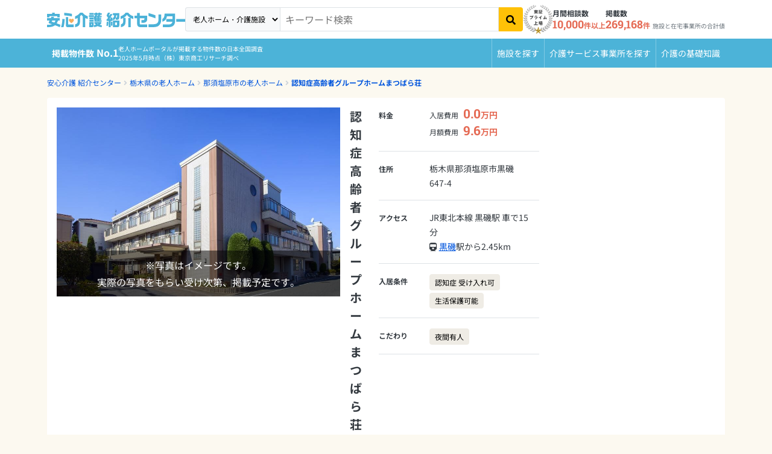

--- FILE ---
content_type: text/html; charset=utf-8
request_url: https://i.ansinkaigo.jp/shokai/facility/25884?plan=54604
body_size: 26960
content:
<!DOCTYPE html><html><head><title>認知症高齢者グループホームまつばら荘【那須塩原市】の料金と空き状況-グループホーム｜安心介護紹介センター(旧かいごDB)</title>
<meta name="description" content="認知症高齢者グループホームまつばら荘のおすすめ・特徴や、料金プラン、生活状況などの詳細情報をご覧いただけます。お部屋の空室状況や、アクセスもわかりますので、ぜひ参考にしてください！無料相談ができる老人ホーム・介護施設検索サイト「安心介護紹介センター」">
<link rel="canonical" href="https://i.ansinkaigo.jp/shokai/facility/25884">
<meta property="og:title" content="認知症高齢者グループホームまつばら荘【那須塩原市】の料金と空き状況-グループホーム｜安心介護紹介センター(旧かいごDB)">
<meta property="og:description" content="認知症高齢者グループホームまつばら荘のおすすめ・特徴や、料金プラン、生活状況などの詳細情報をご覧いただけます。お部屋の空室状況や、アクセスもわかりますので、ぜひ参考にしてください！無料相談ができる老人ホーム・介護施設検索サイト「安心介護紹介センター」">
<meta property="og:type" content="article">
<meta property="og:url" content="https://i.ansinkaigo.jp/shokai/facility/25884">
<meta property="og:site_name" content="安心介護紹介センター">
<meta property="og:locale" content="ja_JP"><meta content="width=device-width,initial-scale=1" name="viewport" /><meta content="telephone=no" name="format-detection" /><link rel="preload" href="/shokai/assets/fonts/RobotoSlab-wght.35fce34cdbc5530dced5.woff2" as="font" type="font/woff2" crossorigin="anonymous"><link rel="preload" href="/shokai/assets/fonts/nsjp-Regular.8dca99e7e1ffd1e87b26.woff2" as="font" type="font/woff2" crossorigin="anonymous"><link rel="preload" href="/shokai/assets/fonts/nsjp-Bold.6671a2df469ed99bf7ca.woff2" as="font" type="font/woff2" crossorigin="anonymous"><link href="https://www.googletagmanager.com" rel="preconnect" /><link href="https://tag-v2.kuzen.io" rel="preconnect" /><meta name="csrf-param" content="authenticity_token" />
<meta name="csrf-token" content="NxC9uHCfQ89TPJr5Qb8ksM6tyHHwH3mDDFbuk-eAxP278tNU56bu0dCcx5NHfdeuMUDDJ3_-6ngnJuQayS8zaw" /><script src="/shokai/assets/application.ac1711ab575d5d93b35d.js" defer="defer"></script><link rel="stylesheet" href="/shokai/assets/nursing_homes_show.f5788243f30cf4d19237.css" /><link rel="icon" type="image/x-icon" href="/shokai/assets/favicon.b84b715eb4ad6e857ef1..ico" /><link rel="apple-touch-icon" type="image/png" href="/shokai/assets/images/apple-touch-icon.d7281a12609bc32597c4.png" /><script type="application/ld+json">{
  "@context": "http://schema.org",
  "@type": "BreadcrumbList",
  "itemListElement": [
    {
      "@type": "ListItem",
      "position": 1,
      "name": "安心介護 紹介センター",
      "item": "https://i.ansinkaigo.jp/shokai/"
    },
    {
      "@type": "ListItem",
      "position": 2,
      "name": "栃木県の老人ホーム",
      "item": "https://i.ansinkaigo.jp/shokai/p-tochigi"
    },
    {
      "@type": "ListItem",
      "position": 3,
      "name": "那須塩原市の老人ホーム",
      "item": "https://i.ansinkaigo.jp/shokai/p-tochigi/c-nasushiobara"
    },
    {
      "@type": "ListItem",
      "position": 4,
      "name": "認知症高齢者グループホームまつばら荘",
      "item": "https://i.ansinkaigo.jp/shokai/facility/25884"
    }
  ]
}</script><script type="application/ld+json">{"@context":"https://schema.org","@type":"LocalBusiness","name":"認知症高齢者グループホームまつばら荘","address":{"@type":"PostalAddress","streetAddress":"黒磯647-4","addressLocality":"那須塩原市","addressRegion":"栃木県","postalCode":"3250017","addressCountry":"JP"},"url":"https://i.ansinkaigo.jp/shokai/facility/25884","priceRange":["入居時: 0.0万円","月額: 9.6万円"],"image":["/shokai/assets/images/temporary-posted-image1.39819c12482b281e733e.jpg"]}</script><script>window.dataLayer = window.dataLayer || [];
dataLayer.push({"pref_id":"09","city_id":92134,"service_type":"grouphome","order_flg":"outorder","cost_monthly_MAX":96000,"cost_monthly_min":96000,"cost_movein_MAX":0,"cost_movein_min":0,"corp_id":25487,"facility_id":25884})</script><!-- Google Tag Manager --><script>(function(w,d,s,l,i){w[l]=w[l]||[];w[l].push({'gtm.start':
new Date().getTime(),event:'gtm.js'});var f=d.getElementsByTagName(s)[0],
j=d.createElement(s),dl=l!='dataLayer'?'&l='+l:'';j.async=true;j.src=
'https://www.googletagmanager.com/gtm.js?id='+i+dl;f.parentNode.insertBefore(j,f);
})(window,document,'script','dataLayer','GTM-PPLFLLF');</script><!-- End Google Tag Manager --><!-- Optimize Next --><script>(function(p,r,o,j,e,c,t,g){
p['_'+t]={};g=r.createElement('script');g.src='https://www.googletagmanager.com/gtm.js?id=GTM-'+t;r[o].prepend(g);
g=r.createElement('style');g.innerText='.'+e+t+'{visibility:hidden!important}';r[o].prepend(g);
r[o][j].add(e+t);setTimeout(function(){if(r[o][j].contains(e+t)){r[o][j].remove(e+t);p['_'+t]=0}},c)
})(window,document,'documentElement','classList','loading',2000,'MS566DZ3')</script><!-- End Optimize Next --><!-- Microsoft Clarity --><script defer="defer">(function(c,l,a,r,i,t,y){c[a]=c[a]||function(){(c[a].q=c[a].q||[]).push(arguments)};t=l.createElement(r);t.async=1;t.src="https://www.clarity.ms/tag/"+i+"?ref=gtm2";y=l.getElementsByTagName(r)[0];y.parentNode.insertBefore(t,y);})(window,document,"clarity","script","fnv9927mf4");</script><!-- End Microsoft Clarity --><!-- Microsoft リマケタグ --><script>(function(w,d,t,r,u){var f,n,i;w[u]=w[u]||[],f=function(){var o={ti:"52016834", enableAutoSpaTracking: true};
o.q=w[u],w[u]=new UET(o),w[u].push("pageLoad")},
n=d.createElement(t),n.src=r,n.async=1,n.onload=n.onreadystatechange=function(){var s=this.readyState;
s&&s!=="loaded"&&s!=="complete"||(f(),n.onload=n.onreadystatechange=null)},i=d.getElementsByTagName(t)[0],
i.parentNode.insertBefore(n,i)})(window,document,"script","//bat.bing.com/bat.js","uetq");</script><!-- End Microsoft リマケタグ --><!-- Yahoo リマケタグ --><script async="async" src="https://s.yimg.jp/images/listing/tool/cv/ytag.js"></script><script>window.yjDataLayer = window.yjDataLayer || [];
function ytag() { yjDataLayer.push(arguments); }
ytag({
  "type":"yss_retargeting",
  "config": {
    "yahoo_ss_retargeting_id": "1001045903",
    "yahoo_sstag_custom_params": {
    }
  }
});</script><!-- End Yahoo リマケタグ --><script>window.kuzenTagAsyncInit = function() {
  window.kuzen_tag.add_query_parameter_url([]);
  window.kuzen_tag.set_custom_value('facility_id', '25884');
};
(function() {
  var script = document.createElement('script');
  script.type = 'text/javascript';
  script.src = 'https://tag-v2.kuzen.io?tracking_code=KT_LlGXeGw154wwzw%3D%3D876&line=1';
  script.async = true;
  document.head.appendChild(script);
})();</script></head><body><!-- Google Tag Manager (noscript) --><noscript><iframe height="0" src="https://www.googletagmanager.com/ns.html?id=GTM-PPLFLLF" style="display:none;visibility:hidden" width="0"></iframe></noscript><!-- End Google Tag Manager (noscript) --><div data-sentry-dsn="https://e3c02ccf41874ff7b277f1459d53a7a4@o89869.ingest.sentry.io/5983979" id="sentryDsn"></div><div class="l-globalHeader-wrapper" data-keyword="" id="global-header"><div class="container-lg"><div class="l-globalHeader"><div class="l-globalHeader-logo"><a href="/shokai/"><img alt="有料老人ホーム・高齢者住宅を選ぶなら[安心介護紹介センター]" src="/shokai/assets/images/logo-ansinkaigo.93b7d14a045ed3d060ab.svg" loading="lazy" /></a></div><div class="l-globalHeader-menu"><aside class="l-globalHeader-appeal"><dl class="_item"><dt class="_name">月間相談数</dt><dd class="_data"><b>10,000</b>件以上</dd></dl><dl class="_item"><dt class="_name">掲載数</dt><dd class="_data"><b>269,168</b>件<small>施設と在宅事業所の合計値</small></dd></dl></aside><nav class="l-globalHeader-navigation"><ul class="_list"><li class="_item"><a class="_link" href="/shokai/"><i class="fas fa-building"></i><span>施設を探す</span></a></li><li class="_item"><a class="_link" href="/shokai/home-care"><svg id="vector" viewBox="0 0 380 380" xmlns="http://www.w3.org/2000/svg"><path d="M 69.749 372.29 L 41.702 250.807 L 41.702 370.277 C 41.702 372.398 40.859 374.434 39.359 375.934 C 37.859 377.434 35.823 378.277 33.702 378.277 L 17.428 378.277 C 15.307 378.277 13.271 377.434 11.771 375.934 C 10.271 374.434 9.428 372.398 9.428 370.277 L 9.428 88.277 C 9.428 84.035 11.115 79.963 14.114 76.963 C 17.114 73.964 21.186 72.277 25.428 72.277 L 40.428 72.277 C 48.868 72.277 56.975 75.616 62.966 81.56 C 68.958 87.504 72.361 95.584 72.428 104.024 L 104.398 144.938 L 166.358 166.273 C 168.363 166.963 170.014 168.424 170.944 170.33 C 171.874 172.236 172.008 174.436 171.318 176.441 L 166.018 191.827 C 165.328 193.832 163.867 195.483 161.961 196.413 C 160.055 197.343 157.855 197.477 155.85 196.787 L 88.713 173.674 C 87.76 173.347 86.878 172.842 86.113 172.187 C 84.796 171.664 83.642 170.798 82.771 169.68 L 72.428 156.445 L 72.428 240.432 L 101.194 365.032 C 101.51 366.401 101.46 367.829 101.049 369.172 C 100.638 370.515 99.88 371.727 98.852 372.684 C 97.825 373.642 96.563 374.312 95.194 374.627 L 79.339 378.287 C 77.971 378.605 76.543 378.556 75.199 378.146 C 73.856 377.736 72.644 376.978 71.686 375.951 C 70.728 374.923 70.058 373.661 69.744 372.292 Z M 116.435 290.277 C 116.454 272.678 121.744 255.482 131.62 240.914 C 141.496 226.347 155.512 215.067 171.853 208.533 C 173.175 217.769 174.741 228.716 176.597 241.699 C 165.564 248.02 157.006 257.913 152.34 269.741 C 147.674 281.57 147.173 294.642 150.92 306.792 C 154.667 318.943 162.443 329.463 172.96 336.609 C 183.477 343.755 196.121 347.111 208.797 346.12 C 221.474 345.129 233.443 339.85 242.722 331.156 C 252.001 322.462 258.048 310.862 259.861 298.277 L 272.115 298.277 L 284.991 325.677 C 276.868 344.164 262.623 359.303 244.665 368.536 C 226.707 377.769 206.106 380.545 186.344 376.395 C 166.582 372.245 148.839 361.416 136.112 345.738 C 123.385 330.06 116.435 310.47 116.435 290.277 Z M 313.664 349.077 L 282.275 282.277 L 212.435 282.277 C 208.584 282.277 204.86 280.887 201.951 278.364 C 199.042 275.841 197.139 272.351 196.595 268.539 C 179.651 149.93 180.628 157.298 180.434 154.276 C 180.434 146.063 183.596 138.157 189.26 132.21 C 194.923 126.262 202.665 122.717 210.868 122.315 C 219.071 121.913 227.122 124.684 233.34 130.05 C 239.558 135.415 243.477 142.974 244.281 151.147 C 245.084 159.321 242.71 167.498 237.656 173.971 C 232.601 180.444 225.243 184.73 217.119 185.932 L 219.454 202.278 L 284.435 202.278 C 286.556 202.278 288.592 203.121 290.092 204.621 C 291.592 206.121 292.435 208.157 292.435 210.278 L 292.435 226.278 C 292.435 228.399 291.592 230.435 290.092 231.935 C 288.592 233.435 286.556 234.278 284.435 234.278 L 224.028 234.278 L 226.314 250.278 L 292.437 250.278 C 295.475 250.278 298.451 251.144 301.015 252.773 C 303.579 254.402 305.627 256.728 306.918 259.478 L 335.676 320.678 L 353.764 311.503 C 355.022 310.878 356.422 310.596 357.824 310.684 C 359.226 310.772 360.58 311.228 361.749 312.005 C 362.919 312.782 363.864 313.854 364.488 315.112 L 371.602 329.444 C 372.226 330.702 372.509 332.102 372.421 333.504 C 372.332 334.905 371.877 336.259 371.1 337.428 C 370.322 338.598 369.251 339.543 367.993 340.167 L 335.257 356.608 C 332.707 357.875 329.864 358.439 327.023 358.24 C 324.183 358.041 321.446 357.087 319.098 355.477 C 316.749 353.867 314.872 351.658 313.663 349.08 Z M 38.656 63.72 C 30.474 63.684 22.633 60.399 16.868 54.593 C 11.104 48.786 7.876 40.921 7.9 32.739 C 7.924 24.558 11.197 16.711 16.995 10.938 C 22.793 5.166 30.654 1.926 38.836 1.938 C 47.018 1.95 54.869 5.212 60.65 11.002 C 66.431 16.791 69.682 24.647 69.682 32.829 C 69.662 41.013 66.399 48.864 60.612 54.65 C 54.826 60.437 46.975 63.7 38.791 63.72 Z"></path></svg><span>介護サービス事業所を探す</span></a></li><li class="_item"><a class="_link" href="/shokai/articles"><i class="fas fa-book-open"></i><span>介護のガイド</span></a></li></ul></nav><form id="free-word-form" class="l-globalHeader-search" action="/shokai/search" accept-charset="UTF-8" method="get"><select class="_option" id="free-word-form-select"><option selected="selected" value="nursing-home">老人ホーム・介護施設</option><option value="home-care">介護サービス事業所</option></select><input class="_control" type="search" placeholder="キーワード検索" v-model="inputKeyword" name="keyword" id="keyword" /><button @click="search" atia-label="検索" class="_button"><i aria-hidden="true" class="fas fa-search"></i></button></form><a class="menuBanner d-lg-none" href="https://liff.line.me/2001721741-nPKRLgyv?sl=fbad3a5527" rel="nofollow" target="_blank"><picture><source loading="lazy" srcset="/shokai/assets/images/line-popup-bnr-menu.f802bc889c1d9af811ad.png" /><img alt="希望条件に近い老人ホーム情報をLineでもらえる  安心介護紹介センター公式アカウント" class="w-100" loading="lazy" src="/shokai/assets/images/line-popup-bnr-menu.f802bc889c1d9af811ad.png" /></picture></a><div class="l-globalHeader-badge"><img alt="エス・エム・エスは安心と信頼の東証プライム市場上場" src="/shokai/assets/images/img-listed-tse-sms.283edf7c291a61aeb493.png" loading="lazy" /></div><ul class="l-globalHeader-utilities"><li><a href="https://www.bm-sms.co.jp/">運営会社</a></li><li><a href="https://policy.bm-sms.co.jp/consumer/terms/aksyokai-com">利用規約</a></li><li><a href="https://policy.bm-sms.co.jp/consumer/privacy/policy">プライバシーポリシー</a></li><li><a rel="nofollow" href="https://docs.google.com/forms/d/e/1FAIpQLScTamybhF_h8AGMn5zzoNRexcfd1X6bNAkZ6dwHnPMFpCFQgA/viewform?entry.1285820782=https://i.ansinkaigo.jp/shokai/facility/25884">お問い合わせ</a></li></ul></div><button @click="toggleMenu" class="l-globalHeader-menuBtn"><span aria-hidden="true" class="_bar"><span></span><span></span><span></span></span><span class="_label">メニュー</span></button><button class="l-globalHeader-backBtn" onclick="location.href=&#39;https://i.ansinkaigo.jp/shokai/p-tochigi/c-nasushiobara&#39;"><span class="_icon fas fa-angle-left"></span><span class="_text">那須塩原市</span></button></div></div></div><div class="l-globalNavigation-wrapper"><div class="container-lg"><div class="l-globalNavigation"><div class="l-globalNavigation-appeal"><div class="_title"><span class="_label">老人ホーム・介護サービスポータル<br /></span><span class="_text">掲載物件数<b>No.1</b></span></div><div class="_text">老人ホームポータルが掲載する物件数の日本全国調査<br />2025年5月時点（株）東京商工リサーチ調べ</div></div><ul class="l-globalNavigation-menu"><li><a href="/shokai/">施設を探す</a></li><li><a href="/shokai/home-care">介護サービス<wbr />事業所を探す</a></li><li><a href="/shokai/articles">介護の<wbr />基礎知識</a></li></ul></div></div></div><nav aria-label="現在位置" class="l-breadcrumbList-wrapper"><div class="container"><ul class="l-breadcrumbList"><li><a href="https://i.ansinkaigo.jp/shokai/">安心介護 紹介センター</a></li><li><a href="https://i.ansinkaigo.jp/shokai/p-tochigi">栃木県の老人ホーム</a></li><li><a href="https://i.ansinkaigo.jp/shokai/p-tochigi/c-nasushiobara">那須塩原市の老人ホーム</a></li><li><a href="https://i.ansinkaigo.jp/shokai/facility/25884">認知症高齢者グループホームまつばら荘</a></li></ul></div></nav><main class="l-mainContent-wrapper is-multi" data-sticky-container="" id="nursing-home"><div class="l-mainContent-header"><header class="section"><div class="section-body"><header class="institutionDetailPageHeader-2405"><div class="_header"><div class="institutionDetailPageHeader-2405-header"><h1 class="_title">認知症高齢者グループホームまつばら荘<small>【那須塩原市】料金と空き状況</small></h1><p class="_category">グループホーム</p><p class="_link"><a href="#Address">地図を見る</a></p></div><div class="institutionDetailPageHeader-2405-recruit-text"><a href="/shokai/form/job_offers/page1?device=pc&amp;jigyosho_id=31652&amp;pref_id=9&amp;city_id=92134&amp;facility_title=認知症高齢者グループホームまつばら荘&amp;facility_id=25884&amp;service_id=4&amp;variation=anshinkaigo-shokai&amp;utm_media=anshinkaigo-shokai&amp;jigyousho_and_service_id=31652_4&amp;business_partnership=not_partner&amp;code=detail_below_h1" rel="nofollow">求人情報を無料で確認</a></div></div><div class="_image"><div class="institutionDetailPageHeader-2405-image"><div class="institutionDetailPageHeader-gallery swiper"><div class="swiper-wrapper"><div class="swiper-slide"><figure class="_temporary"><img alt="施設イメージ" src="/shokai/assets/images/temporary-posted-image1.39819c12482b281e733e.jpg" loading="lazy" /><p>※写真はイメージです。<br />実際の写真をもらい受け次第、掲載予定です。</p></figure></div></div></div></div></div><div class="_action"><div class="institutionDetailPageHeader-2405-footer"><p class="text-center p-1 bg-warning bg-opacity-25 rounded d-none d-md-block"><b>無料入居相談受付</b></p><div class="row gx-2 align-items-center mb-3 d-none d-md-flex"><div class="col-auto"><img alt="入居相談員 豊島" class="img-fluid rounded-circle" height="94" src="https://ansinkaigo-shokai.imgix.net/4l0doq51yt8o98yt6uc6ugts9zgf?ixlib=rails-4.3.1" width="94" /></div><div class="col"><p class="m-0 text-small p-2 bg-info bg-opacity-10">空室確認、入居条件、費用のシミュレーションなど、入居相談員にお気軽にご相談ください。</p></div><div class="col-12 consultant-name">入居相談員 豊島</div></div><div class="row gy-3 justify-content-center firstview-button-group"><div class="col-md-12 col-11"><p class="outorder-annotation">当サイトはこちらの施設と<br class="d-none d-md-block" />提携しておりません。</p><a class="btn w-100 radius-50 btn-flat-conversion" href="/shokai/form/outside_availabilities/page1?device=pc&amp;jigyosho_id=31652&amp;pref_id=9&amp;city_id=92134&amp;facility_title=認知症高齢者グループホームまつばら荘&amp;facility_id=25884&amp;service_id=4&amp;business_partnership=not_partner&amp;code=detail_facility_modal_link"><b>那須塩原市周辺の空室状況を確認</b></a></div><div class="col-md-12 col-8"><a class="btn w-100 radius-50 btn-flat-request" href="/shokai/form/outside_availabilities/page1?device=pc&amp;jigyosho_id=31652&amp;pref_id=9&amp;city_id=92134&amp;facility_title=認知症高齢者グループホームまつばら荘&amp;facility_id=25884&amp;service_id=4&amp;business_partnership=not_partner&amp;code=detail_facility_modal_link_soudan"><b>施設入居のご相談</b></a></div></div></div></div><div class="_nav"><div class="institutionDetailPageHeader-2405-nav-wrapper"><div class="institutionDetailPageHeader-2405-nav"><ul class="_list"><li><span @click="scroll(&#39;Plan&#39;)" data-title-link="#Plan">料金プラン</span></li><li><span @click="scroll(&#39;Address&#39;)" data-title-link="#Address">アクセス</span></li></ul></div></div></div><div class="_body"><div class="institutionDetailPageHeader-2405-dataList"><dl class="_dataItem"><dt class="_title">料金</dt><dd class="_data"><div class="row gx-3"><div class="col-auto"><dl class="institutionDetailPageHeader-2405-dataItem"><dt class="_title">入居費用</dt><dd class="_data"><span class="price"><b>0.0</b>万円</span></dd></dl></div><div class="col-auto"><dl class="institutionDetailPageHeader-2405-dataItem"><dt class="_title">月額費用</dt><dd class="_data"><span class="price"><b>9.6</b>万円</span></dd></dl></div></div></dd></dl><dl class="_dataItem"><dt class="_title">住所</dt><dd class="_data"><div class="row gx-2"><div class="col-auto">栃木県那須塩原市黒磯647-4</div></div></dd></dl><dl class="_dataItem"><dt class="_title">アクセス</dt><dd class="_data"><div class="row"><div class="col-12">JR東北本線 黒磯駅 車で15分</div></div><div class="row gx-1"><div class="col-auto"><span class="fas fa-train"></span></div><div class="col-auto"><a href="/shokai/p-tochigi/c-nasushiobara/ek-1181">黒磯</a>駅から2.45km</div></div></dd></dl><dl class="_dataItem"><dt class="_title">入居条件</dt><dd class="_data"><div class="row g-1"><div class="col-auto"><span class="btn btn-condition">認知症 受け入れ可</span></div><div class="col-auto"><span class="btn btn-condition">生活保護可能</span></div></div></dd></dl><dl class="_dataItem"><dt class="_title">こだわり</dt><dd class="_data"><div class="row g-1"><div class="col-auto"><span class="btn btn-condition">夜間有人</span></div></div></dd></dl></div></div></header><div class="institutionDetailPageHeaderPartnerCTA"><p class="outorder-annotation">当サイトはこちらの施設と提携しておりません。</p><div class="_action"><div class="row align-items-center justify-content-center gx-2"><div class="col-auto pb-3"><a class="btn btn-conversion btn-pill btn-lg" href="/shokai/form/outside_availabilities/page1?device=pc&amp;jigyosho_id=31652&amp;pref_id=9&amp;city_id=92134&amp;facility_title=認知症高齢者グループホームまつばら荘&amp;facility_id=25884&amp;service_id=4&amp;business_partnership=not_partner&amp;code=detail_facility_header" rel="nofollow"><b>那須塩原市周辺の空室状況を確認</b></a></div><div class="col-auto pb-3"><a class="btn btn-primary btn-pill btn-lg" href="/shokai/form/outside_availabilities/page1?device=pc&amp;jigyosho_id=31652&amp;pref_id=9&amp;city_id=92134&amp;facility_title=認知症高齢者グループホームまつばら荘&amp;facility_id=25884&amp;service_id=4&amp;business_partnership=not_partner&amp;code=detail_facility_header_soudan"><b>施設入居のご相談</b></a></div></div></div><h2 class="_title"><b>那須塩原市周辺の施設</b>の空室確認・見学予約、施設入居のご相談ができます！</h2><p class="_lead">まずはお気軽にご相談ください。</p><p class="_notice"><span>情報修正や提携に関するお問い合わせは、<a href="https://docs.google.com/forms/d/e/1FAIpQLScTamybhF_h8AGMn5zzoNRexcfd1X6bNAkZ6dwHnPMFpCFQgA/viewform?entry.1285820782=https://i.ansinkaigo.jp/shokai/facility/25884" rel="nofollow">こちらのフォーム</a>からお問合せください。</span></p></div></div></header></div><nav class="l-mainContent-nav-wrapper"><div class="container"><div class="l-mainContent-nav"><ul class="_list"><li><span @click="scroll(&#39;Plan&#39;)" data-title-link="#Plan">料金プラン</span></li><li><span @click="scroll(&#39;Address&#39;)" data-title-link="#Address">アクセス</span></li></ul></div></div></nav><div class="l-mainContent-body"><div class="l-mainContent-main"><div class="section"><div class="section-body disclaimer"><dl><dt class="_title">掲載情報に関するご案内</dt><dd class="_data"><p>当サイトは「認知症高齢者グループホームまつばら荘」と提携しておりません。掲載している情報は、厚生労働省の情報など、一般に公開されている情報をもとに、当サイトの方で収集、編集を加えまとめたものになります。施設に関する詳細・最新の情報につきましては施設運営元のWebサイトや電話で直接ご確認ください。</p><p>事業者様からの情報修正や提携に関するお問合せは、お手数ですがこちらの<a href="https://docs.google.com/forms/d/e/1FAIpQLScTamybhF_h8AGMn5zzoNRexcfd1X6bNAkZ6dwHnPMFpCFQgA/viewform?entry.1285820782=https://i.ansinkaigo.jp/shokai/facility/25884" rel="nofollow">フォーム</a>よりご連絡ください。</p></dd></dl></div></div><div class="section" id="Plan"><div class="section-header"><div class="sectionHeader"><h2 class="_title">認知症高齢者グループホームまつばら荘の料金プラン</h2></div></div><div class="section-body"><div class="plan" id="plan"><div class="plan-item"><div class="plan-header"><div class="row g-2 align-items-center"><div class="col-lg-3"><h3 class="plan-header-title">基本プラン</h3></div><div class="col-lg-2"><div class="row gx-2 gy-1"><div class="col-auto"><div class="plan-header-data"><span class="fas fa-door-open"></span>11.0㎡</div></div><div class="col-auto col-lg-12"><div class="plan-header-data">居室数9室</div></div></div></div><div class="col-lg-7"><div class="row gx-2 justify-content-center justify-content-md-end"><div class="col-auto"><dl class="plan-header-price"><dt>入居時</dt><dd><div class="price"><b>0</b>円</div></dd></dl></div><div class="col-auto"><dl class="plan-header-price"><dt>月額料金</dt><dd><div class="price"><b>96</b>,<b>000</b>円</div></dd></dl></div><div class="col-lg-auto text-end"><button aria-controls="plan_0" aria-expanded="false" class="plan-header-button" data-bs-target="#plan_0" data-bs-toggle="collapse" type="button">内訳を<span class="_opened">見る<span class="_icon"><span class="fas fa-plus"></span></span></span><span class="_closed">閉じる<span class="_icon"><span class="fas fa-minus"></span></span></span></button></div></div></div></div></div><div class="collapse" data-bs-parent="#plan" id="plan_0"><div class="plan-body"><div class="row g-0"><div class="col-md-6"><table class="plan-body-detail"><thead><tr><th colspan="2">入居時費用内訳</th></tr></thead><tbody><tr><th>入居一時金</th><td>0円</td></tr><tr><th>その他</th><td>0円</td></tr><tr class="d-none d-md-table-row"><th></th><td></td></tr><tr class="d-none d-md-table-row"><th></th><td></td></tr><tr class="d-none d-md-table-row"><th></th><td></td></tr><tr class="d-none d-md-table-row"><th></th><td></td></tr></tbody></table></div><div class="col-md-6"><table class="plan-body-detail"><thead><tr><th colspan="2">月額料金内訳</th></tr></thead><tbody><tr><th>賃料</th><td>28,000円</td></tr><tr><th>管理費</th><td>5,000円</td></tr><tr><th>食費</th><td>48,000円</td></tr><tr><th>水道光熱費</th><td>15,000円</td></tr><tr><th>上乗せ介護費</th><td>0円</td></tr><tr><th>その他</th><td>0円</td></tr></tbody></table></div></div></div></div></div></div><p class="text-muted text-small">ここに記載の料金は、参考価格です。正確な料金は施設にお問い合わせください。</p><div class="mb-4"><h3>料金プランに関する説明</h3><p>・食費：1600円（朝食320円、昼食660円、夕食620円）/日×30日で計算</p>

<p>《追加費用》
<br />・おむつ代（1枚あたり）：紙おむつ90円、紙パンツ80円、パッド20円</p></div><h4>居室設備</h4><p></p><h3 class="planSection-h3">保証金(入居時前払金)の詳細</h3><div class="row g-3 mb-3"><div class="col-6"><div class="card card-institution"><div class="card-header">償却の有無</div><div class="card-body">なし</div></div></div><div class="col-6"><div class="card card-institution"><div class="card-header">償却期間</div><div class="card-body">-</div></div></div><div class="col-12"><div class="card card-institution"><div class="card-header">償却方法</div><div class="card-body"><p>-</p></div></div></div><div class="col-12"><div class="card card-institution"><div class="card-header">保証金の保全措置</div><div class="card-body">-</div></div></div></div><h3 class="planSection-h3">体験入居・ショートステイ</h3><table class="table table-plan"><tbody><tr><th>体験入居</th></tr><tr><td>-</td></tr><tr><th>ショートステイ</th></tr><tr><td>なし</td></tr><tr><th>認知症対応型通所介護</th></tr><tr><td>なし</td></tr></tbody></table><div class="row g-3 mb-4 justify-content-center mt-4 align-items-center"><div class="col-lg-5 col-12"><a class="btn btn-conversion btn-pill-50 w-100" href="/shokai/form/outside_availabilities/page1?device=pc&amp;jigyosho_id=31652&amp;pref_id=9&amp;city_id=92134&amp;facility_title=認知症高齢者グループホームまつばら荘&amp;facility_id=25884&amp;service_id=4&amp;business_partnership=not_partner&amp;code=detail_plan"><b><span class="rounded bg-white text-conversion text-small me-1 p-1">無料</span>那須塩原市周辺の空室状況を確認</b></a></div><div class="col-lg-4 col-8"><a class="btn btn-request btn-pill-50 w-100" href="/shokai/form/outside_availabilities/page1?device=pc&amp;jigyosho_id=31652&amp;pref_id=9&amp;city_id=92134&amp;facility_title=認知症高齢者グループホームまつばら荘&amp;facility_id=25884&amp;service_id=4&amp;business_partnership=not_partner&amp;code=detail_plan_soudan"><b><span class="rounded bg-white text-request text-small me-1 p-1">無料</span>施設入居のご相談</b></a></div></div><div class="topNursingHomeBanner"><img alt="安心介護紹介センター　老人ホーム・介護事業所検索サイト掲載物件数No.1" class="" src="/shokai/assets/images/bnr-topin-number-of-propaties-listed.54d7d1e57e49dbcad55a.png" loading="lazy" /></div></div></div><div class="section"><div class="section-header"><div class="sectionHeader"><h2 class="_title">この施設を見た人がよく見る近隣施設</h2></div></div><div class="section-body"><div class="generalCardCarusel swiper"><div class="swiper-wrapper"><div class="swiper-slide"><a class="institutionTypeCard" href="/shokai/facility/96"><figure class="_image"><img alt="さわやかなすしおばら館 外観" srcset="https://ansinkaigo-shokai.imgix.net/apd1hc82vsqslq8bl6rtg81jsnwm?ixlib=rails-4.3.1&h=198&ar=3%3A2&fit=crop&auto=format%2Ccompress&dpr=1&q=75 1x,
https://ansinkaigo-shokai.imgix.net/apd1hc82vsqslq8bl6rtg81jsnwm?ixlib=rails-4.3.1&h=198&ar=3%3A2&fit=crop&auto=format%2Ccompress&dpr=2&q=50 2x,
https://ansinkaigo-shokai.imgix.net/apd1hc82vsqslq8bl6rtg81jsnwm?ixlib=rails-4.3.1&h=198&ar=3%3A2&fit=crop&auto=format%2Ccompress&dpr=3&q=35 3x,
https://ansinkaigo-shokai.imgix.net/apd1hc82vsqslq8bl6rtg81jsnwm?ixlib=rails-4.3.1&h=198&ar=3%3A2&fit=crop&auto=format%2Ccompress&dpr=4&q=23 4x,
https://ansinkaigo-shokai.imgix.net/apd1hc82vsqslq8bl6rtg81jsnwm?ixlib=rails-4.3.1&h=198&ar=3%3A2&fit=crop&auto=format%2Ccompress&dpr=5&q=20 5x" sizes="100vw" src="https://ansinkaigo-shokai.imgix.net/apd1hc82vsqslq8bl6rtg81jsnwm?ixlib=rails-4.3.1&h=198&ar=3%3A2&fit=crop&auto=format%2Ccompress" loading="lazy" /></figure><div class="_body"><h3 class="_title">さわやかなすしおばら館</h3><div class="_data"><dl class="_item"><dt class="_title">入居時</dt><dd class="_data"><span class="price"><b>0.0</b>万円</span></dd></dl><dl class="_item"><dt class="_title">月額</dt><dd class="_data"><span class="price"><b>17.8</b>万円</span></dd></dl><div class="_access">JR東北本線 西那須野駅 徒歩5分</div></div></div></a></div><div class="swiper-slide"><a class="institutionTypeCard" href="/shokai/facility/14456"><figure class="_image"><img alt="シニアホームいこい 外観" srcset="https://ansinkaigo-shokai.imgix.net/69cwuw0b2o3veg6a0t8lcwqo9zhr?ixlib=rails-4.3.1&h=198&ar=3%3A2&fit=crop&auto=format%2Ccompress&dpr=1&q=75 1x,
https://ansinkaigo-shokai.imgix.net/69cwuw0b2o3veg6a0t8lcwqo9zhr?ixlib=rails-4.3.1&h=198&ar=3%3A2&fit=crop&auto=format%2Ccompress&dpr=2&q=50 2x,
https://ansinkaigo-shokai.imgix.net/69cwuw0b2o3veg6a0t8lcwqo9zhr?ixlib=rails-4.3.1&h=198&ar=3%3A2&fit=crop&auto=format%2Ccompress&dpr=3&q=35 3x,
https://ansinkaigo-shokai.imgix.net/69cwuw0b2o3veg6a0t8lcwqo9zhr?ixlib=rails-4.3.1&h=198&ar=3%3A2&fit=crop&auto=format%2Ccompress&dpr=4&q=23 4x,
https://ansinkaigo-shokai.imgix.net/69cwuw0b2o3veg6a0t8lcwqo9zhr?ixlib=rails-4.3.1&h=198&ar=3%3A2&fit=crop&auto=format%2Ccompress&dpr=5&q=20 5x" sizes="100vw" src="https://ansinkaigo-shokai.imgix.net/69cwuw0b2o3veg6a0t8lcwqo9zhr?ixlib=rails-4.3.1&h=198&ar=3%3A2&fit=crop&auto=format%2Ccompress" loading="lazy" /></figure><div class="_body"><h3 class="_title">シニアホームいこい</h3><div class="_data"><dl class="_item"><dt class="_title">入居時</dt><dd class="_data"><span class="price"><b>0.0</b>万円</span></dd></dl><dl class="_item"><dt class="_title">月額</dt><dd class="_data"><span class="price"><b>13.1</b>万円</span></dd></dl><div class="_access">JR東北本線 黒磯駅 バスで 13 分 降車後、徒歩 10 分</div></div></div></a></div><div class="swiper-slide"><a class="institutionTypeCard" href="/shokai/facility/14497"><figure class="_image"><img alt="家族の家ひまわり西那須野 外観" srcset="https://ansinkaigo-shokai.imgix.net/v8thg1kemmsrxqgxheg1z7gcpyb6?ixlib=rails-4.3.1&h=198&ar=3%3A2&fit=crop&auto=format%2Ccompress&dpr=1&q=75 1x,
https://ansinkaigo-shokai.imgix.net/v8thg1kemmsrxqgxheg1z7gcpyb6?ixlib=rails-4.3.1&h=198&ar=3%3A2&fit=crop&auto=format%2Ccompress&dpr=2&q=50 2x,
https://ansinkaigo-shokai.imgix.net/v8thg1kemmsrxqgxheg1z7gcpyb6?ixlib=rails-4.3.1&h=198&ar=3%3A2&fit=crop&auto=format%2Ccompress&dpr=3&q=35 3x,
https://ansinkaigo-shokai.imgix.net/v8thg1kemmsrxqgxheg1z7gcpyb6?ixlib=rails-4.3.1&h=198&ar=3%3A2&fit=crop&auto=format%2Ccompress&dpr=4&q=23 4x,
https://ansinkaigo-shokai.imgix.net/v8thg1kemmsrxqgxheg1z7gcpyb6?ixlib=rails-4.3.1&h=198&ar=3%3A2&fit=crop&auto=format%2Ccompress&dpr=5&q=20 5x" sizes="100vw" src="https://ansinkaigo-shokai.imgix.net/v8thg1kemmsrxqgxheg1z7gcpyb6?ixlib=rails-4.3.1&h=198&ar=3%3A2&fit=crop&auto=format%2Ccompress" loading="lazy" /></figure><div class="_body"><h3 class="_title">家族の家ひまわり西那須野</h3><div class="_data"><dl class="_item"><dt class="_title">入居時</dt><dd class="_data"><span class="price"><b>11.6</b>万円</span></dd></dl><dl class="_item"><dt class="_title">月額</dt><dd class="_data"><span class="price"><b>14.6</b>万円</span></dd></dl><div class="_access">JR東北本線 西那須野駅 徒歩30分</div></div></div></a></div><div class="swiper-slide"><a class="institutionTypeCard" href="/shokai/facility/14499"><figure class="_image"><img alt="家族の家ひまわり黒磯 外観" srcset="https://ansinkaigo-shokai.imgix.net/c16vm79ly46qf8omktk0cdzv1ukn?ixlib=rails-4.3.1&h=198&ar=3%3A2&fit=crop&auto=format%2Ccompress&dpr=1&q=75 1x,
https://ansinkaigo-shokai.imgix.net/c16vm79ly46qf8omktk0cdzv1ukn?ixlib=rails-4.3.1&h=198&ar=3%3A2&fit=crop&auto=format%2Ccompress&dpr=2&q=50 2x,
https://ansinkaigo-shokai.imgix.net/c16vm79ly46qf8omktk0cdzv1ukn?ixlib=rails-4.3.1&h=198&ar=3%3A2&fit=crop&auto=format%2Ccompress&dpr=3&q=35 3x,
https://ansinkaigo-shokai.imgix.net/c16vm79ly46qf8omktk0cdzv1ukn?ixlib=rails-4.3.1&h=198&ar=3%3A2&fit=crop&auto=format%2Ccompress&dpr=4&q=23 4x,
https://ansinkaigo-shokai.imgix.net/c16vm79ly46qf8omktk0cdzv1ukn?ixlib=rails-4.3.1&h=198&ar=3%3A2&fit=crop&auto=format%2Ccompress&dpr=5&q=20 5x" sizes="100vw" src="https://ansinkaigo-shokai.imgix.net/c16vm79ly46qf8omktk0cdzv1ukn?ixlib=rails-4.3.1&h=198&ar=3%3A2&fit=crop&auto=format%2Ccompress" loading="lazy" /></figure><div class="_body"><h3 class="_title">家族の家ひまわり黒磯</h3><div class="_data"><dl class="_item"><dt class="_title">入居時</dt><dd class="_data"><span class="price"><b>11.6</b>万円</span></dd></dl><dl class="_item"><dt class="_title">月額</dt><dd class="_data"><span class="price"><b>14.6</b>万円</span></dd></dl><div class="_access">JR東北本線 黒磯駅 徒歩15分</div></div></div></a></div><div class="swiper-slide"><a class="institutionTypeCard" href="/shokai/facility/16855"><figure class="_image"><img alt="さわやかグループホームなすしおばら 外観" srcset="https://ansinkaigo-shokai.imgix.net/dbd75fl5zvj2pv1dk1wyebsj26xu?ixlib=rails-4.3.1&h=198&ar=3%3A2&fit=crop&auto=format%2Ccompress&dpr=1&q=75 1x,
https://ansinkaigo-shokai.imgix.net/dbd75fl5zvj2pv1dk1wyebsj26xu?ixlib=rails-4.3.1&h=198&ar=3%3A2&fit=crop&auto=format%2Ccompress&dpr=2&q=50 2x,
https://ansinkaigo-shokai.imgix.net/dbd75fl5zvj2pv1dk1wyebsj26xu?ixlib=rails-4.3.1&h=198&ar=3%3A2&fit=crop&auto=format%2Ccompress&dpr=3&q=35 3x,
https://ansinkaigo-shokai.imgix.net/dbd75fl5zvj2pv1dk1wyebsj26xu?ixlib=rails-4.3.1&h=198&ar=3%3A2&fit=crop&auto=format%2Ccompress&dpr=4&q=23 4x,
https://ansinkaigo-shokai.imgix.net/dbd75fl5zvj2pv1dk1wyebsj26xu?ixlib=rails-4.3.1&h=198&ar=3%3A2&fit=crop&auto=format%2Ccompress&dpr=5&q=20 5x" sizes="100vw" src="https://ansinkaigo-shokai.imgix.net/dbd75fl5zvj2pv1dk1wyebsj26xu?ixlib=rails-4.3.1&h=198&ar=3%3A2&fit=crop&auto=format%2Ccompress" loading="lazy" /></figure><div class="_body"><h3 class="_title">さわやかグループホームなすしおばら</h3><div class="_rating"><div class="star star-40"></div></div><div class="_data"><dl class="_item"><dt class="_title">入居時</dt><dd class="_data"><span class="price"><b>0.0</b>万円</span></dd></dl><dl class="_item"><dt class="_title">月額</dt><dd class="_data"><span class="price"><b>12.1</b>万円</span></dd></dl><div class="_access">JR東北本線 西那須野駅 徒歩約8分</div></div></div></a></div><div class="swiper-slide"><a class="institutionTypeCard" href="/shokai/facility/20161"><figure class="_image"><div class="_temporary"><img data-src="/shokai/assets/images/temporary-posted-image2.dfeb4ca50e2f87887d6f.jpg" class="lazyload" alt="施設イメージ" src="/shokai/assets/images/dummy.e3c1e34178e2c1524e0b.png" loading="lazy" /><p>※写真はイメージです。<br />実際の写真をもらい受け次第、<br />掲載予定です。</p></div></figure><div class="_body"><h3 class="_title">ケアホテル松の家塩原温泉</h3><div class="_data"><dl class="_item"><dt class="_title">入居時</dt><dd class="_data"><span class="price"><b>0.0</b>万円</span></dd></dl><dl class="_item"><dt class="_title">月額</dt><dd class="_data"><span class="price"><b>13.5</b>万円〜</span></dd></dl><div class="_access">JR東北本線 那須塩原駅 JRバスで西那須野駅～塩原門前前バス停（乗車時間43分）下車徒歩5分</div></div></div></a></div><div class="swiper-slide"><a class="institutionTypeCard" href="/shokai/facility/24107"><figure class="_image"><div class="_temporary"><img data-src="/shokai/assets/images/temporary-posted-image6.28218e4dd6f322c45f1e.jpg" class="lazyload" alt="施設イメージ" src="/shokai/assets/images/dummy.e3c1e34178e2c1524e0b.png" loading="lazy" /><p>※写真はイメージです。<br />実際の写真をもらい受け次第、<br />掲載予定です。</p></div></figure><div class="_body"><h3 class="_title">有料老人ホーム ナスパ</h3><div class="_data"><dl class="_item"><dt class="_title">入居時</dt><dd class="_data"><span class="price"><b>24.0</b>万円</span></dd></dl><dl class="_item"><dt class="_title">月額</dt><dd class="_data"><span class="price"><b>16.0</b>万円</span></dd></dl><div class="_access">JR東北本線 那須塩原駅 徒歩約10分</div></div></div></a></div><div class="swiper-slide"><a class="institutionTypeCard" href="/shokai/facility/25885"><figure class="_image"><div class="_temporary"><img data-src="/shokai/assets/images/temporary-posted-image2.dfeb4ca50e2f87887d6f.jpg" class="lazyload" alt="施設イメージ" src="/shokai/assets/images/dummy.e3c1e34178e2c1524e0b.png" loading="lazy" /><p>※写真はイメージです。<br />実際の写真をもらい受け次第、<br />掲載予定です。</p></div></figure><div class="_body"><h3 class="_title">認知症高齢者グループホーム第2まつばら荘</h3><div class="_data"><dl class="_item"><dt class="_title">入居時</dt><dd class="_data"><span class="price"><b>0.0</b>万円</span></dd></dl><dl class="_item"><dt class="_title">月額</dt><dd class="_data"><span class="price"><b>9.1</b>万円</span></dd></dl><div class="_access">JR東北本線 黒磯駅 車で10分</div></div></div></a></div><div class="swiper-slide"><a class="institutionTypeCard" href="/shokai/facility/25980"><figure class="_image"><div class="_temporary"><img data-src="/shokai/assets/images/temporary-posted-image1.39819c12482b281e733e.jpg" class="lazyload" alt="施設イメージ" src="/shokai/assets/images/dummy.e3c1e34178e2c1524e0b.png" loading="lazy" /><p>※写真はイメージです。<br />実際の写真をもらい受け次第、<br />掲載予定です。</p></div></figure><div class="_body"><h3 class="_title">グループホーム和</h3><div class="_data"><dl class="_item"><dt class="_title">入居時</dt><dd class="_data"><span class="price"><b>0.0</b>万円</span></dd></dl><dl class="_item"><dt class="_title">月額</dt><dd class="_data"><span class="price"><b>10.0</b>万円</span></dd></dl><div class="_access">JR東北本線 那須塩原駅 徒歩10分</div></div></div></a></div><div class="swiper-slide"><a class="institutionTypeCard" href="/shokai/facility/28692"><figure class="_image"><div class="_temporary"><img data-src="/shokai/assets/images/temporary-posted-image1.39819c12482b281e733e.jpg" class="lazyload" alt="施設イメージ" src="/shokai/assets/images/dummy.e3c1e34178e2c1524e0b.png" loading="lazy" /><p>※写真はイメージです。<br />実際の写真をもらい受け次第、<br />掲載予定です。</p></div></figure><div class="_body"><h3 class="_title">コーポはなみずき</h3><div class="_data"><dl class="_item"><dt class="_title">入居時</dt><dd class="_data"><span class="price"><b>0.0</b>万円</span></dd></dl><dl class="_item"><dt class="_title">月額</dt><dd class="_data"><span class="price"><b>9.5</b>万円</span></dd></dl><div class="_access">JR東北本線 那須塩原駅 車で15分</div></div></div></a></div><div class="swiper-slide"><a class="institutionTypeCard" href="/shokai/facility/37391"><figure class="_image"><div class="_temporary"><img data-src="/shokai/assets/images/temporary-posted-image6.28218e4dd6f322c45f1e.jpg" class="lazyload" alt="施設イメージ" src="/shokai/assets/images/dummy.e3c1e34178e2c1524e0b.png" loading="lazy" /><p>※写真はイメージです。<br />実際の写真をもらい受け次第、<br />掲載予定です。</p></div></figure><div class="_body"><h3 class="_title">グループホーム生きいきの里</h3><div class="_data"><dl class="_item"><dt class="_title">入居時</dt><dd class="_data"><span class="price"><b>0.0</b>万円</span></dd></dl><dl class="_item"><dt class="_title">月額</dt><dd class="_data"><span class="price"><b>7.6</b>万円</span></dd></dl><div class="_access">野岩鉄道会津鬼怒川線 上三依塩原温泉口駅 バス「塩原温泉バスターミナル（塩原支所経由）行き」乗車、「塩原温泉バスターミナル」バス停下車、徒歩5分</div></div></div></a></div><div class="swiper-slide"><a class="institutionTypeCard" href="/shokai/facility/44304"><figure class="_image"><div class="_temporary"><img data-src="/shokai/assets/images/temporary-posted-image1.39819c12482b281e733e.jpg" class="lazyload" alt="施設イメージ" src="/shokai/assets/images/dummy.e3c1e34178e2c1524e0b.png" loading="lazy" /><p>※写真はイメージです。<br />実際の写真をもらい受け次第、<br />掲載予定です。</p></div></figure><div class="_body"><h3 class="_title">ケアライフ・烏ヶ森</h3><div class="_data"><dl class="_item"><dt class="_title">入居時</dt><dd class="_data"><span class="price"><b>-</b>万円</span></dd></dl><dl class="_item"><dt class="_title">月額</dt><dd class="_data"><span class="price"><b>-</b>万円</span></dd></dl></div></div></a></div><div class="swiper-slide"><a class="institutionTypeCard" href="/shokai/facility/48426"><figure class="_image"><div class="_temporary"><img data-src="/shokai/assets/images/temporary-posted-image1.39819c12482b281e733e.jpg" class="lazyload" alt="施設イメージ" src="/shokai/assets/images/dummy.e3c1e34178e2c1524e0b.png" loading="lazy" /><p>※写真はイメージです。<br />実際の写真をもらい受け次第、<br />掲載予定です。</p></div></figure><div class="_body"><h3 class="_title">ワールドステイ西那須野</h3><div class="_data"><dl class="_item"><dt class="_title">入居時</dt><dd class="_data"><span class="price"><b>0.0</b>万円</span></dd></dl><dl class="_item"><dt class="_title">月額</dt><dd class="_data"><span class="price"><b>10.5</b>万円</span></dd></dl><div class="_access">JR東北本線 西那須野駅 バスで20分降車後、徒歩10分</div></div></div></a></div><div class="swiper-slide"><a class="institutionTypeCard" href="/shokai/facility/48978"><figure class="_image"><div class="_temporary"><img data-src="/shokai/assets/images/temporary-posted-image1.39819c12482b281e733e.jpg" class="lazyload" alt="施設イメージ" src="/shokai/assets/images/dummy.e3c1e34178e2c1524e0b.png" loading="lazy" /><p>※写真はイメージです。<br />実際の写真をもらい受け次第、<br />掲載予定です。</p></div></figure><div class="_body"><h3 class="_title">ワールドステイ黒磯</h3><div class="_data"><dl class="_item"><dt class="_title">入居時</dt><dd class="_data"><span class="price"><b>0.0</b>万円</span></dd></dl><dl class="_item"><dt class="_title">月額</dt><dd class="_data"><span class="price"><b>10.5</b>万円</span></dd></dl><div class="_access">JR東北本線 黒磯駅 バスで10分、降車後徒歩10分</div></div></div></a></div><div class="swiper-slide"><a class="institutionTypeCard" href="/shokai/facility/53937"><figure class="_image"><img alt="ふるさとホーム黒磯 外観" srcset="https://ansinkaigo-shokai.imgix.net/tfns76y9ch3i3dbkh7mlnmqr8ksw?ixlib=rails-4.3.1&h=198&ar=3%3A2&fit=crop&auto=format%2Ccompress&dpr=1&q=75 1x,
https://ansinkaigo-shokai.imgix.net/tfns76y9ch3i3dbkh7mlnmqr8ksw?ixlib=rails-4.3.1&h=198&ar=3%3A2&fit=crop&auto=format%2Ccompress&dpr=2&q=50 2x,
https://ansinkaigo-shokai.imgix.net/tfns76y9ch3i3dbkh7mlnmqr8ksw?ixlib=rails-4.3.1&h=198&ar=3%3A2&fit=crop&auto=format%2Ccompress&dpr=3&q=35 3x,
https://ansinkaigo-shokai.imgix.net/tfns76y9ch3i3dbkh7mlnmqr8ksw?ixlib=rails-4.3.1&h=198&ar=3%3A2&fit=crop&auto=format%2Ccompress&dpr=4&q=23 4x,
https://ansinkaigo-shokai.imgix.net/tfns76y9ch3i3dbkh7mlnmqr8ksw?ixlib=rails-4.3.1&h=198&ar=3%3A2&fit=crop&auto=format%2Ccompress&dpr=5&q=20 5x" sizes="100vw" src="https://ansinkaigo-shokai.imgix.net/tfns76y9ch3i3dbkh7mlnmqr8ksw?ixlib=rails-4.3.1&h=198&ar=3%3A2&fit=crop&auto=format%2Ccompress" loading="lazy" /></figure><div class="_body"><h3 class="_title">ふるさとホーム黒磯</h3><div class="_data"><dl class="_item"><dt class="_title">入居時</dt><dd class="_data"><span class="price"><b>0.0</b>万円</span></dd></dl><dl class="_item"><dt class="_title">月額</dt><dd class="_data"><span class="price"><b>14.4</b>万円</span></dd></dl><div class="_access">JR東北本線 黒磯駅 車10分</div></div></div></a></div></div><div class="swiper-arrow swiper-arrow-prev"><i aria-label="前へ" class="fas fa-chevron-left"></i></div><div class="swiper-arrow swiper-arrow-next"><i aria-label="次へ" class="fas fa-chevron-right"></i></div></div></div></div><div class="section"><div class="section-header"><div class="sectionHeader"><h2 class="_title">グループホームの介護保険自己負担額</h2></div></div><div class="section-body"><div class="insurancePriceTable"><table class="_table"><thead><tr><th></th><th>要支援2</th><th>要介護1</th><th>要介護2</th><th>要介護3</th><th>要介護4</th><th>要介護5</th></tr></thead><tbody><tr><th>1ユニット</th><td>22,830円</td><td>22,950円</td><td>24,030円</td><td>24,720円</td><td>25,230円</td><td>25,770円</td></tr><tr><th>2ユニット</th><td>22,470円</td><td>22,590円</td><td>23,640円</td><td>24,360円</td><td>24,840円</td><td>25,350円</td></tr></tbody></table></div><p class="text-small color-gray">※1日分を30日換算した金額です。<br />※金額は1割負担の場合。<br />※入居時の条件などにより別途金額が加算される場合があります。</p></div></div><div class="section"><div class="section-header"><div class="sectionHeader"><h2 class="_title">入居条件</h2></div></div><div class="section-body"><div class="row g-3 mb-3"><div class="col-6 col-md-4"><div class="card card-institution h-100"><div class="card-header">年齢</div><div class="card-body">-</div></div></div><div class="col-6 col-md-4"><div class="card card-institution h-100"><div class="card-header">保証人・引受人</div><div class="card-body">-</div></div></div><div class="col-12 col-md-4"><div class="card card-institution h-100"><div class="card-header">生活保護受給者</div><div class="card-body">生活保護可能</div></div></div><div class="col-12 pb-3"><div class="card card-institution"><div class="card-header">要介護度</div><div class="card-body">-</div></div></div></div><h3 class="planSection-h3">その他条件</h3><h4 class="planSection-h4">入居条件</h4><p><p>サービスを受けることができる方は、那須塩原市在住で要支援2、要介護の認定を受け、認知症を有すると医師より診断を受けている方が対象となります。</p></p><h4 class="planSection-h4">退居条件</h4><p><p>入居者は、事業者に対して契約終了希望日10日前までに文書で通知することにより、この契約を解除することが出来ます。ただし、入居者の病変、急な入院等、やむを得ない事情がある場合はこの限りではありません。</p></p></div></div><div class="section" id="medical-system"><div class="section-header"><div class="sectionHeader"><h2 class="_title">看護・医療体制</h2></div></div><div class="section-body"><h3 class="planSection-h3">医療面の受け入れ</h3><div class="row gx-3 mb-1"><div class="col-12 pb-3"><div class="acceptanceStatusCard-group"><div class="acceptanceStatusCard is-ng"><div class="_title">インシュリン投与</div><div class="_status"><span class="_icon"><svg viewbox="0 0 512 512" xmlns="http://www.w3.org/2000/svg"><path d="M 35 235 L 35 295 H 505 L 505 235 Z" /></svg></span><b class="_label"></b></div></div><div class="acceptanceStatusCard-aside">-</div></div></div><div class="col-6 col-md-4 pb-3"><div class="acceptanceStatusCard is-ng"><div class="_title">胃ろう</div><div class="_status"><span class="_icon"><svg viewbox="0 0 512 512" xmlns="http://www.w3.org/2000/svg"><path d="M 35 235 L 35 295 H 505 L 505 235 Z" /></svg></span><b class="_label"></b></div></div></div><div class="col-6 col-md-4 pb-3"><div class="acceptanceStatusCard is-ng"><div class="_title">鼻腔・経管栄養</div><div class="_status"><span class="_icon"><svg viewbox="0 0 512 512" xmlns="http://www.w3.org/2000/svg"><path d="M 35 235 L 35 295 H 505 L 505 235 Z" /></svg></span><b class="_label"></b></div></div></div><div class="col-6 col-md-4 pb-3"><div class="acceptanceStatusCard is-ng"><div class="_title">ストーマ・人工肛門</div><div class="_status"><span class="_icon"><svg viewbox="0 0 512 512" xmlns="http://www.w3.org/2000/svg"><path d="M 35 235 L 35 295 H 505 L 505 235 Z" /></svg></span><b class="_label"></b></div></div></div><div class="col-6 col-md-4 pb-3"><div class="acceptanceStatusCard is-ng"><div class="_title">在宅酸素療法</div><div class="_status"><span class="_icon"><svg viewbox="0 0 512 512" xmlns="http://www.w3.org/2000/svg"><path d="M 35 235 L 35 295 H 505 L 505 235 Z" /></svg></span><b class="_label"></b></div></div></div><div class="col-6 col-md-4 pb-3"><div class="acceptanceStatusCard is-ng"><div class="_title">人工呼吸器</div><div class="_status"><span class="_icon"><svg viewbox="0 0 512 512" xmlns="http://www.w3.org/2000/svg"><path d="M 35 235 L 35 295 H 505 L 505 235 Z" /></svg></span><b class="_label"></b></div></div></div><div class="col-6 col-md-4 pb-3"><div class="acceptanceStatusCard is-ng"><div class="_title">褥瘡・床ずれ</div><div class="_status"><span class="_icon"><svg viewbox="0 0 512 512" xmlns="http://www.w3.org/2000/svg"><path d="M 35 235 L 35 295 H 505 L 505 235 Z" /></svg></span><b class="_label"></b></div></div></div><div class="col-6 col-md-4 pb-3"><div class="acceptanceStatusCard is-ng"><div class="_title">たん吸引</div><div class="_status"><span class="_icon"><svg viewbox="0 0 512 512" xmlns="http://www.w3.org/2000/svg"><path d="M 35 235 L 35 295 H 505 L 505 235 Z" /></svg></span><b class="_label"></b></div></div></div><div class="col-6 col-md-4 pb-3"><div class="acceptanceStatusCard is-ng"><div class="_title">人工透析</div><div class="_status"><span class="_icon"><svg viewbox="0 0 512 512" xmlns="http://www.w3.org/2000/svg"><path d="M 35 235 L 35 295 H 505 L 505 235 Z" /></svg></span><b class="_label"></b></div></div></div><div class="col-6 col-md-4 pb-3"><div class="acceptanceStatusCard is-ng"><div class="_title">気管切開</div><div class="_status"><span class="_icon"><svg viewbox="0 0 512 512" xmlns="http://www.w3.org/2000/svg"><path d="M 35 235 L 35 295 H 505 L 505 235 Z" /></svg></span><b class="_label"></b></div></div></div><div class="col-6 col-md-4 pb-3"><div class="acceptanceStatusCard is-ng"><div class="_title">中心静脈栄養</div><div class="_status"><span class="_icon"><svg viewbox="0 0 512 512" xmlns="http://www.w3.org/2000/svg"><path d="M 35 235 L 35 295 H 505 L 505 235 Z" /></svg></span><b class="_label"></b></div></div></div><div class="col-6 col-md-4 pb-3"><div class="acceptanceStatusCard is-ng"><div class="_title">カテーテル・尿バルーン</div><div class="_status"><span class="_icon"><svg viewbox="0 0 512 512" xmlns="http://www.w3.org/2000/svg"><path d="M 35 235 L 35 295 H 505 L 505 235 Z" /></svg></span><b class="_label"></b></div></div></div><div class="col-6 col-md-4 pb-3"><div class="acceptanceStatusCard is-ng"><div class="_title">ペースメーカー</div><div class="_status"><span class="_icon"><svg viewbox="0 0 512 512" xmlns="http://www.w3.org/2000/svg"><path d="M 35 235 L 35 295 H 505 L 505 235 Z" /></svg></span><b class="_label"></b></div></div></div><div class="col-6 col-md-4 pb-3"><div class="acceptanceStatusCard is-ng"><div class="_title">筋萎縮性側索硬化症</div><div class="_status"><span class="_icon"><svg viewbox="0 0 512 512" xmlns="http://www.w3.org/2000/svg"><path d="M 35 235 L 35 295 H 505 L 505 235 Z" /></svg></span><b class="_label"></b></div></div></div><div class="col-6 col-md-4 pb-3"><div class="acceptanceStatusCard is-ng"><div class="_title">誤嚥性肺炎</div><div class="_status"><span class="_icon"><svg viewbox="0 0 512 512" xmlns="http://www.w3.org/2000/svg"><path d="M 35 235 L 35 295 H 505 L 505 235 Z" /></svg></span><b class="_label"></b></div></div></div><div class="col-6 col-md-4 pb-3"><div class="acceptanceStatusCard is-ng"><div class="_title">喘息・気管支炎</div><div class="_status"><span class="_icon"><svg viewbox="0 0 512 512" xmlns="http://www.w3.org/2000/svg"><path d="M 35 235 L 35 295 H 505 L 505 235 Z" /></svg></span><b class="_label"></b></div></div></div><div class="col-6 col-md-4 pb-3"><div class="acceptanceStatusCard is-ng"><div class="_title">パーキンソン病</div><div class="_status"><span class="_icon"><svg viewbox="0 0 512 512" xmlns="http://www.w3.org/2000/svg"><path d="M 35 235 L 35 295 H 505 L 505 235 Z" /></svg></span><b class="_label"></b></div></div></div><div class="col-6 col-md-4 pb-3"><div class="acceptanceStatusCard is-ng"><div class="_title">廃用症候群</div><div class="_status"><span class="_icon"><svg viewbox="0 0 512 512" xmlns="http://www.w3.org/2000/svg"><path d="M 35 235 L 35 295 H 505 L 505 235 Z" /></svg></span><b class="_label"></b></div></div></div><div class="col-6 col-md-4 pb-3"><div class="acceptanceStatusCard is-ng"><div class="_title">うつ・鬱病</div><div class="_status"><span class="_icon"><svg viewbox="0 0 512 512" xmlns="http://www.w3.org/2000/svg"><path d="M 35 235 L 35 295 H 505 L 505 235 Z" /></svg></span><b class="_label"></b></div></div></div><div class="col-6 col-md-4 pb-3"><div class="acceptanceStatusCard is-ng"><div class="_title">統合失調症</div><div class="_status"><span class="_icon"><svg viewbox="0 0 512 512" xmlns="http://www.w3.org/2000/svg"><path d="M 35 235 L 35 295 H 505 L 505 235 Z" /></svg></span><b class="_label"></b></div></div></div><div class="col-6 col-md-4 pb-3"><div class="acceptanceStatusCard is-ng"><div class="_title">リウマチ・関節症</div><div class="_status"><span class="_icon"><svg viewbox="0 0 512 512" xmlns="http://www.w3.org/2000/svg"><path d="M 35 235 L 35 295 H 505 L 505 235 Z" /></svg></span><b class="_label"></b></div></div></div><div class="col-6 col-md-4 pb-3"><div class="acceptanceStatusCard is-ng"><div class="_title">骨折・骨粗しょう症</div><div class="_status"><span class="_icon"><svg viewbox="0 0 512 512" xmlns="http://www.w3.org/2000/svg"><path d="M 35 235 L 35 295 H 505 L 505 235 Z" /></svg></span><b class="_label"></b></div></div></div><div class="col-6 col-md-4 pb-3"><div class="acceptanceStatusCard is-ng"><div class="_title">脳梗塞・クモ膜下出血</div><div class="_status"><span class="_icon"><svg viewbox="0 0 512 512" xmlns="http://www.w3.org/2000/svg"><path d="M 35 235 L 35 295 H 505 L 505 235 Z" /></svg></span><b class="_label"></b></div></div></div><div class="col-6 col-md-4 pb-3"><div class="acceptanceStatusCard is-ng"><div class="_title">心筋梗塞・狭心症</div><div class="_status"><span class="_icon"><svg viewbox="0 0 512 512" xmlns="http://www.w3.org/2000/svg"><path d="M 35 235 L 35 295 H 505 L 505 235 Z" /></svg></span><b class="_label"></b></div></div></div><div class="col-6 col-md-4 pb-3"><div class="acceptanceStatusCard is-ng"><div class="_title">がん・末期癌</div><div class="_status"><span class="_icon"><svg viewbox="0 0 512 512" xmlns="http://www.w3.org/2000/svg"><path d="M 35 235 L 35 295 H 505 L 505 235 Z" /></svg></span><b class="_label"></b></div></div></div></div><h3 class="planSection-h3">認知症の症状別受け入れ</h3><div class="row gx-3 mb-1"><div class="col-6 col-md-4 pb-3"><div class="acceptanceStatusCard is-ok"><div class="_title">アルツハイマー型認知症</div><div class="_status"><span class="_icon"><svg viewbox="0 0 512 512" xmlns="http://www.w3.org/2000/svg"><path d="M256,64C150,64,64,150,64,256s86,192,192,192,192-86,192-192S362,64.12,256,64m0-64C397.38,0,512,114.62,512,256S397.38,512,256,512,0,397.38,0,256,114.62,0,256,0Z" /></svg></span><b class="_label">受け入れ可</b></div></div></div><div class="col-6 col-md-4 pb-3"><div class="acceptanceStatusCard is-ask"><div class="_title">脳血管性認知症</div><div class="_status"><span class="_icon"><svg viewbox="0 0 512 512" xmlns="http://www.w3.org/2000/svg"><path d="M256,165.25,118.68,416H393.32L256,165.25M256,32,501.33,480H10.67Z" /></svg></span><b class="_label">相談可</b></div></div></div><div class="col-6 col-md-4 pb-3"><div class="acceptanceStatusCard is-ask"><div class="_title">レビー小体型認知症</div><div class="_status"><span class="_icon"><svg viewbox="0 0 512 512" xmlns="http://www.w3.org/2000/svg"><path d="M256,165.25,118.68,416H393.32L256,165.25M256,32,501.33,480H10.67Z" /></svg></span><b class="_label">相談可</b></div></div></div><div class="col-6 col-md-4 pb-3"><div class="acceptanceStatusCard is-ng"><div class="_title">高次脳機能障害</div><div class="_status"><span class="_icon"><svg viewbox="0 0 512 512" xmlns="http://www.w3.org/2000/svg"><path d="M 35 235 L 35 295 H 505 L 505 235 Z" /></svg></span><b class="_label"></b></div></div></div><div class="col-6 col-md-4 pb-3"><div class="acceptanceStatusCard is-ng"><div class="_title">ピック病</div><div class="_status"><span class="_icon"><svg viewbox="0 0 512 512" xmlns="http://www.w3.org/2000/svg"><path d="M 35 235 L 35 295 H 505 L 505 235 Z" /></svg></span><b class="_label"></b></div></div></div><div class="col-6 col-md-4 pb-3"><div class="acceptanceStatusCard is-ng"><div class="_title">帰宅願望</div><div class="_status"><span class="_icon"><svg viewbox="0 0 512 512" xmlns="http://www.w3.org/2000/svg"><path d="M 35 235 L 35 295 H 505 L 505 235 Z" /></svg></span><b class="_label"></b></div></div></div><div class="col-6 col-md-4 pb-3"><div class="acceptanceStatusCard is-ng"><div class="_title">奇声</div><div class="_status"><span class="_icon"><svg viewbox="0 0 512 512" xmlns="http://www.w3.org/2000/svg"><path d="M 35 235 L 35 295 H 505 L 505 235 Z" /></svg></span><b class="_label"></b></div></div></div><div class="col-6 col-md-4 pb-3"><div class="acceptanceStatusCard is-ng"><div class="_title">被害妄想</div><div class="_status"><span class="_icon"><svg viewbox="0 0 512 512" xmlns="http://www.w3.org/2000/svg"><path d="M 35 235 L 35 295 H 505 L 505 235 Z" /></svg></span><b class="_label"></b></div></div></div><div class="col-6 col-md-4 pb-3"><div class="acceptanceStatusCard is-ng"><div class="_title">粗暴行為</div><div class="_status"><span class="_icon"><svg viewbox="0 0 512 512" xmlns="http://www.w3.org/2000/svg"><path d="M 35 235 L 35 295 H 505 L 505 235 Z" /></svg></span><b class="_label"></b></div></div></div><div class="col-6 col-md-4 pb-3"><div class="acceptanceStatusCard is-ng"><div class="_title">幻聴幻覚</div><div class="_status"><span class="_icon"><svg viewbox="0 0 512 512" xmlns="http://www.w3.org/2000/svg"><path d="M 35 235 L 35 295 H 505 L 505 235 Z" /></svg></span><b class="_label"></b></div></div></div><div class="col-6 col-md-4 pb-3"><div class="acceptanceStatusCard is-ng"><div class="_title">不穏</div><div class="_status"><span class="_icon"><svg viewbox="0 0 512 512" xmlns="http://www.w3.org/2000/svg"><path d="M 35 235 L 35 295 H 505 L 505 235 Z" /></svg></span><b class="_label"></b></div></div></div><div class="col-6 col-md-4 pb-3"><div class="acceptanceStatusCard is-ng"><div class="_title">異食行為</div><div class="_status"><span class="_icon"><svg viewbox="0 0 512 512" xmlns="http://www.w3.org/2000/svg"><path d="M 35 235 L 35 295 H 505 L 505 235 Z" /></svg></span><b class="_label"></b></div></div></div><div class="col-6 col-md-4 pb-3"><div class="acceptanceStatusCard is-ng"><div class="_title">介護拒否</div><div class="_status"><span class="_icon"><svg viewbox="0 0 512 512" xmlns="http://www.w3.org/2000/svg"><path d="M 35 235 L 35 295 H 505 L 505 235 Z" /></svg></span><b class="_label"></b></div></div></div><div class="col-6 col-md-4 pb-3"><div class="acceptanceStatusCard is-ng"><div class="_title">徘徊</div><div class="_status"><span class="_icon"><svg viewbox="0 0 512 512" xmlns="http://www.w3.org/2000/svg"><path d="M 35 235 L 35 295 H 505 L 505 235 Z" /></svg></span><b class="_label"></b></div></div></div></div><h3 class="planSection-h3">感染症の受け入れ</h3><div class="row gx-3 mb-1"><div class="col-6 col-md-4 pb-3"><div class="acceptanceStatusCard is-ng"><div class="_title">肝炎</div><div class="_status"><span class="_icon"><svg viewbox="0 0 512 512" xmlns="http://www.w3.org/2000/svg"><path d="M 35 235 L 35 295 H 505 L 505 235 Z" /></svg></span><b class="_label"></b></div></div></div><div class="col-6 col-md-4 pb-3"><div class="acceptanceStatusCard is-ng"><div class="_title">結核</div><div class="_status"><span class="_icon"><svg viewbox="0 0 512 512" xmlns="http://www.w3.org/2000/svg"><path d="M 35 235 L 35 295 H 505 L 505 235 Z" /></svg></span><b class="_label"></b></div></div></div><div class="col-6 col-md-4 pb-3"><div class="acceptanceStatusCard is-ng"><div class="_title">疥癬</div><div class="_status"><span class="_icon"><svg viewbox="0 0 512 512" xmlns="http://www.w3.org/2000/svg"><path d="M 35 235 L 35 295 H 505 L 505 235 Z" /></svg></span><b class="_label"></b></div></div></div><div class="col-6 col-md-4 pb-3"><div class="acceptanceStatusCard is-ng"><div class="_title">梅毒</div><div class="_status"><span class="_icon"><svg viewbox="0 0 512 512" xmlns="http://www.w3.org/2000/svg"><path d="M 35 235 L 35 295 H 505 L 505 235 Z" /></svg></span><b class="_label"></b></div></div></div><div class="col-6 col-md-4 pb-3"><div class="acceptanceStatusCard is-ng"><div class="_title">HIV</div><div class="_status"><span class="_icon"><svg viewbox="0 0 512 512" xmlns="http://www.w3.org/2000/svg"><path d="M 35 235 L 35 295 H 505 L 505 235 Z" /></svg></span><b class="_label"></b></div></div></div><div class="col-6 col-md-4 pb-3"><div class="acceptanceStatusCard is-ng"><div class="_title">MRSA</div><div class="_status"><span class="_icon"><svg viewbox="0 0 512 512" xmlns="http://www.w3.org/2000/svg"><path d="M 35 235 L 35 295 H 505 L 505 235 Z" /></svg></span><b class="_label"></b></div></div></div><div class="col-6 col-md-4 pb-3"><div class="acceptanceStatusCard is-ng"><div class="_title">B型肝炎</div><div class="_status"><span class="_icon"><svg viewbox="0 0 512 512" xmlns="http://www.w3.org/2000/svg"><path d="M 35 235 L 35 295 H 505 L 505 235 Z" /></svg></span><b class="_label"></b></div></div></div><div class="col-6 col-md-4 pb-3"><div class="acceptanceStatusCard is-ng"><div class="_title">C型肝炎</div><div class="_status"><span class="_icon"><svg viewbox="0 0 512 512" xmlns="http://www.w3.org/2000/svg"><path d="M 35 235 L 35 295 H 505 L 505 235 Z" /></svg></span><b class="_label"></b></div></div></div></div><h3 class="planSection-h3">認知症高齢者グループホームまつばら荘の近くのその他の施設</h3><div class="generalCardCarusel swiper"><div class="swiper-wrapper"><div class="swiper-slide"><a class="institutionTypeCard" href="/shokai/facility/96"><figure class="_image"><img alt="さわやかなすしおばら館 外観" srcset="https://ansinkaigo-shokai.imgix.net/apd1hc82vsqslq8bl6rtg81jsnwm?ixlib=rails-4.3.1&h=198&ar=3%3A2&fit=crop&auto=format%2Ccompress&dpr=1&q=75 1x,
https://ansinkaigo-shokai.imgix.net/apd1hc82vsqslq8bl6rtg81jsnwm?ixlib=rails-4.3.1&h=198&ar=3%3A2&fit=crop&auto=format%2Ccompress&dpr=2&q=50 2x,
https://ansinkaigo-shokai.imgix.net/apd1hc82vsqslq8bl6rtg81jsnwm?ixlib=rails-4.3.1&h=198&ar=3%3A2&fit=crop&auto=format%2Ccompress&dpr=3&q=35 3x,
https://ansinkaigo-shokai.imgix.net/apd1hc82vsqslq8bl6rtg81jsnwm?ixlib=rails-4.3.1&h=198&ar=3%3A2&fit=crop&auto=format%2Ccompress&dpr=4&q=23 4x,
https://ansinkaigo-shokai.imgix.net/apd1hc82vsqslq8bl6rtg81jsnwm?ixlib=rails-4.3.1&h=198&ar=3%3A2&fit=crop&auto=format%2Ccompress&dpr=5&q=20 5x" sizes="100vw" src="https://ansinkaigo-shokai.imgix.net/apd1hc82vsqslq8bl6rtg81jsnwm?ixlib=rails-4.3.1&h=198&ar=3%3A2&fit=crop&auto=format%2Ccompress" loading="lazy" /></figure><div class="_body"><h3 class="_title">さわやかなすしおばら館</h3><div class="_data"><dl class="_item"><dt class="_title">入居時</dt><dd class="_data"><span class="price"><b>0.0</b>万円</span></dd></dl><dl class="_item"><dt class="_title">月額</dt><dd class="_data"><span class="price"><b>17.8</b>万円</span></dd></dl><div class="_access">JR東北本線 西那須野駅 徒歩5分</div></div></div></a></div><div class="swiper-slide"><a class="institutionTypeCard" href="/shokai/facility/14456"><figure class="_image"><img alt="シニアホームいこい 外観" srcset="https://ansinkaigo-shokai.imgix.net/69cwuw0b2o3veg6a0t8lcwqo9zhr?ixlib=rails-4.3.1&h=198&ar=3%3A2&fit=crop&auto=format%2Ccompress&dpr=1&q=75 1x,
https://ansinkaigo-shokai.imgix.net/69cwuw0b2o3veg6a0t8lcwqo9zhr?ixlib=rails-4.3.1&h=198&ar=3%3A2&fit=crop&auto=format%2Ccompress&dpr=2&q=50 2x,
https://ansinkaigo-shokai.imgix.net/69cwuw0b2o3veg6a0t8lcwqo9zhr?ixlib=rails-4.3.1&h=198&ar=3%3A2&fit=crop&auto=format%2Ccompress&dpr=3&q=35 3x,
https://ansinkaigo-shokai.imgix.net/69cwuw0b2o3veg6a0t8lcwqo9zhr?ixlib=rails-4.3.1&h=198&ar=3%3A2&fit=crop&auto=format%2Ccompress&dpr=4&q=23 4x,
https://ansinkaigo-shokai.imgix.net/69cwuw0b2o3veg6a0t8lcwqo9zhr?ixlib=rails-4.3.1&h=198&ar=3%3A2&fit=crop&auto=format%2Ccompress&dpr=5&q=20 5x" sizes="100vw" src="https://ansinkaigo-shokai.imgix.net/69cwuw0b2o3veg6a0t8lcwqo9zhr?ixlib=rails-4.3.1&h=198&ar=3%3A2&fit=crop&auto=format%2Ccompress" loading="lazy" /></figure><div class="_body"><h3 class="_title">シニアホームいこい</h3><div class="_data"><dl class="_item"><dt class="_title">入居時</dt><dd class="_data"><span class="price"><b>0.0</b>万円</span></dd></dl><dl class="_item"><dt class="_title">月額</dt><dd class="_data"><span class="price"><b>13.1</b>万円</span></dd></dl><div class="_access">JR東北本線 黒磯駅 バスで 13 分 降車後、徒歩 10 分</div></div></div></a></div><div class="swiper-slide"><a class="institutionTypeCard" href="/shokai/facility/14497"><figure class="_image"><img alt="家族の家ひまわり西那須野 外観" srcset="https://ansinkaigo-shokai.imgix.net/v8thg1kemmsrxqgxheg1z7gcpyb6?ixlib=rails-4.3.1&h=198&ar=3%3A2&fit=crop&auto=format%2Ccompress&dpr=1&q=75 1x,
https://ansinkaigo-shokai.imgix.net/v8thg1kemmsrxqgxheg1z7gcpyb6?ixlib=rails-4.3.1&h=198&ar=3%3A2&fit=crop&auto=format%2Ccompress&dpr=2&q=50 2x,
https://ansinkaigo-shokai.imgix.net/v8thg1kemmsrxqgxheg1z7gcpyb6?ixlib=rails-4.3.1&h=198&ar=3%3A2&fit=crop&auto=format%2Ccompress&dpr=3&q=35 3x,
https://ansinkaigo-shokai.imgix.net/v8thg1kemmsrxqgxheg1z7gcpyb6?ixlib=rails-4.3.1&h=198&ar=3%3A2&fit=crop&auto=format%2Ccompress&dpr=4&q=23 4x,
https://ansinkaigo-shokai.imgix.net/v8thg1kemmsrxqgxheg1z7gcpyb6?ixlib=rails-4.3.1&h=198&ar=3%3A2&fit=crop&auto=format%2Ccompress&dpr=5&q=20 5x" sizes="100vw" src="https://ansinkaigo-shokai.imgix.net/v8thg1kemmsrxqgxheg1z7gcpyb6?ixlib=rails-4.3.1&h=198&ar=3%3A2&fit=crop&auto=format%2Ccompress" loading="lazy" /></figure><div class="_body"><h3 class="_title">家族の家ひまわり西那須野</h3><div class="_data"><dl class="_item"><dt class="_title">入居時</dt><dd class="_data"><span class="price"><b>11.6</b>万円</span></dd></dl><dl class="_item"><dt class="_title">月額</dt><dd class="_data"><span class="price"><b>14.6</b>万円</span></dd></dl><div class="_access">JR東北本線 西那須野駅 徒歩30分</div></div></div></a></div><div class="swiper-slide"><a class="institutionTypeCard" href="/shokai/facility/14499"><figure class="_image"><img alt="家族の家ひまわり黒磯 外観" srcset="https://ansinkaigo-shokai.imgix.net/c16vm79ly46qf8omktk0cdzv1ukn?ixlib=rails-4.3.1&h=198&ar=3%3A2&fit=crop&auto=format%2Ccompress&dpr=1&q=75 1x,
https://ansinkaigo-shokai.imgix.net/c16vm79ly46qf8omktk0cdzv1ukn?ixlib=rails-4.3.1&h=198&ar=3%3A2&fit=crop&auto=format%2Ccompress&dpr=2&q=50 2x,
https://ansinkaigo-shokai.imgix.net/c16vm79ly46qf8omktk0cdzv1ukn?ixlib=rails-4.3.1&h=198&ar=3%3A2&fit=crop&auto=format%2Ccompress&dpr=3&q=35 3x,
https://ansinkaigo-shokai.imgix.net/c16vm79ly46qf8omktk0cdzv1ukn?ixlib=rails-4.3.1&h=198&ar=3%3A2&fit=crop&auto=format%2Ccompress&dpr=4&q=23 4x,
https://ansinkaigo-shokai.imgix.net/c16vm79ly46qf8omktk0cdzv1ukn?ixlib=rails-4.3.1&h=198&ar=3%3A2&fit=crop&auto=format%2Ccompress&dpr=5&q=20 5x" sizes="100vw" src="https://ansinkaigo-shokai.imgix.net/c16vm79ly46qf8omktk0cdzv1ukn?ixlib=rails-4.3.1&h=198&ar=3%3A2&fit=crop&auto=format%2Ccompress" loading="lazy" /></figure><div class="_body"><h3 class="_title">家族の家ひまわり黒磯</h3><div class="_data"><dl class="_item"><dt class="_title">入居時</dt><dd class="_data"><span class="price"><b>11.6</b>万円</span></dd></dl><dl class="_item"><dt class="_title">月額</dt><dd class="_data"><span class="price"><b>14.6</b>万円</span></dd></dl><div class="_access">JR東北本線 黒磯駅 徒歩15分</div></div></div></a></div><div class="swiper-slide"><a class="institutionTypeCard" href="/shokai/facility/16855"><figure class="_image"><img alt="さわやかグループホームなすしおばら 外観" srcset="https://ansinkaigo-shokai.imgix.net/dbd75fl5zvj2pv1dk1wyebsj26xu?ixlib=rails-4.3.1&h=198&ar=3%3A2&fit=crop&auto=format%2Ccompress&dpr=1&q=75 1x,
https://ansinkaigo-shokai.imgix.net/dbd75fl5zvj2pv1dk1wyebsj26xu?ixlib=rails-4.3.1&h=198&ar=3%3A2&fit=crop&auto=format%2Ccompress&dpr=2&q=50 2x,
https://ansinkaigo-shokai.imgix.net/dbd75fl5zvj2pv1dk1wyebsj26xu?ixlib=rails-4.3.1&h=198&ar=3%3A2&fit=crop&auto=format%2Ccompress&dpr=3&q=35 3x,
https://ansinkaigo-shokai.imgix.net/dbd75fl5zvj2pv1dk1wyebsj26xu?ixlib=rails-4.3.1&h=198&ar=3%3A2&fit=crop&auto=format%2Ccompress&dpr=4&q=23 4x,
https://ansinkaigo-shokai.imgix.net/dbd75fl5zvj2pv1dk1wyebsj26xu?ixlib=rails-4.3.1&h=198&ar=3%3A2&fit=crop&auto=format%2Ccompress&dpr=5&q=20 5x" sizes="100vw" src="https://ansinkaigo-shokai.imgix.net/dbd75fl5zvj2pv1dk1wyebsj26xu?ixlib=rails-4.3.1&h=198&ar=3%3A2&fit=crop&auto=format%2Ccompress" loading="lazy" /></figure><div class="_body"><h3 class="_title">さわやかグループホームなすしおばら</h3><div class="_rating"><div class="star star-40"></div></div><div class="_data"><dl class="_item"><dt class="_title">入居時</dt><dd class="_data"><span class="price"><b>0.0</b>万円</span></dd></dl><dl class="_item"><dt class="_title">月額</dt><dd class="_data"><span class="price"><b>12.1</b>万円</span></dd></dl><div class="_access">JR東北本線 西那須野駅 徒歩約8分</div></div></div></a></div><div class="swiper-slide"><a class="institutionTypeCard" href="/shokai/facility/20161"><figure class="_image"><div class="_temporary"><img data-src="/shokai/assets/images/temporary-posted-image2.dfeb4ca50e2f87887d6f.jpg" class="lazyload" alt="施設イメージ" src="/shokai/assets/images/dummy.e3c1e34178e2c1524e0b.png" loading="lazy" /><p>※写真はイメージです。<br />実際の写真をもらい受け次第、<br />掲載予定です。</p></div></figure><div class="_body"><h3 class="_title">ケアホテル松の家塩原温泉</h3><div class="_data"><dl class="_item"><dt class="_title">入居時</dt><dd class="_data"><span class="price"><b>0.0</b>万円</span></dd></dl><dl class="_item"><dt class="_title">月額</dt><dd class="_data"><span class="price"><b>13.5</b>万円〜</span></dd></dl><div class="_access">JR東北本線 那須塩原駅 JRバスで西那須野駅～塩原門前前バス停（乗車時間43分）下車徒歩5分</div></div></div></a></div><div class="swiper-slide"><a class="institutionTypeCard" href="/shokai/facility/24107"><figure class="_image"><div class="_temporary"><img data-src="/shokai/assets/images/temporary-posted-image6.28218e4dd6f322c45f1e.jpg" class="lazyload" alt="施設イメージ" src="/shokai/assets/images/dummy.e3c1e34178e2c1524e0b.png" loading="lazy" /><p>※写真はイメージです。<br />実際の写真をもらい受け次第、<br />掲載予定です。</p></div></figure><div class="_body"><h3 class="_title">有料老人ホーム ナスパ</h3><div class="_data"><dl class="_item"><dt class="_title">入居時</dt><dd class="_data"><span class="price"><b>24.0</b>万円</span></dd></dl><dl class="_item"><dt class="_title">月額</dt><dd class="_data"><span class="price"><b>16.0</b>万円</span></dd></dl><div class="_access">JR東北本線 那須塩原駅 徒歩約10分</div></div></div></a></div><div class="swiper-slide"><a class="institutionTypeCard" href="/shokai/facility/25885"><figure class="_image"><div class="_temporary"><img data-src="/shokai/assets/images/temporary-posted-image2.dfeb4ca50e2f87887d6f.jpg" class="lazyload" alt="施設イメージ" src="/shokai/assets/images/dummy.e3c1e34178e2c1524e0b.png" loading="lazy" /><p>※写真はイメージです。<br />実際の写真をもらい受け次第、<br />掲載予定です。</p></div></figure><div class="_body"><h3 class="_title">認知症高齢者グループホーム第2まつばら荘</h3><div class="_data"><dl class="_item"><dt class="_title">入居時</dt><dd class="_data"><span class="price"><b>0.0</b>万円</span></dd></dl><dl class="_item"><dt class="_title">月額</dt><dd class="_data"><span class="price"><b>9.1</b>万円</span></dd></dl><div class="_access">JR東北本線 黒磯駅 車で10分</div></div></div></a></div><div class="swiper-slide"><a class="institutionTypeCard" href="/shokai/facility/25980"><figure class="_image"><div class="_temporary"><img data-src="/shokai/assets/images/temporary-posted-image1.39819c12482b281e733e.jpg" class="lazyload" alt="施設イメージ" src="/shokai/assets/images/dummy.e3c1e34178e2c1524e0b.png" loading="lazy" /><p>※写真はイメージです。<br />実際の写真をもらい受け次第、<br />掲載予定です。</p></div></figure><div class="_body"><h3 class="_title">グループホーム和</h3><div class="_data"><dl class="_item"><dt class="_title">入居時</dt><dd class="_data"><span class="price"><b>0.0</b>万円</span></dd></dl><dl class="_item"><dt class="_title">月額</dt><dd class="_data"><span class="price"><b>10.0</b>万円</span></dd></dl><div class="_access">JR東北本線 那須塩原駅 徒歩10分</div></div></div></a></div><div class="swiper-slide"><a class="institutionTypeCard" href="/shokai/facility/28692"><figure class="_image"><div class="_temporary"><img data-src="/shokai/assets/images/temporary-posted-image1.39819c12482b281e733e.jpg" class="lazyload" alt="施設イメージ" src="/shokai/assets/images/dummy.e3c1e34178e2c1524e0b.png" loading="lazy" /><p>※写真はイメージです。<br />実際の写真をもらい受け次第、<br />掲載予定です。</p></div></figure><div class="_body"><h3 class="_title">コーポはなみずき</h3><div class="_data"><dl class="_item"><dt class="_title">入居時</dt><dd class="_data"><span class="price"><b>0.0</b>万円</span></dd></dl><dl class="_item"><dt class="_title">月額</dt><dd class="_data"><span class="price"><b>9.5</b>万円</span></dd></dl><div class="_access">JR東北本線 那須塩原駅 車で15分</div></div></div></a></div><div class="swiper-slide"><a class="institutionTypeCard" href="/shokai/facility/37391"><figure class="_image"><div class="_temporary"><img data-src="/shokai/assets/images/temporary-posted-image6.28218e4dd6f322c45f1e.jpg" class="lazyload" alt="施設イメージ" src="/shokai/assets/images/dummy.e3c1e34178e2c1524e0b.png" loading="lazy" /><p>※写真はイメージです。<br />実際の写真をもらい受け次第、<br />掲載予定です。</p></div></figure><div class="_body"><h3 class="_title">グループホーム生きいきの里</h3><div class="_data"><dl class="_item"><dt class="_title">入居時</dt><dd class="_data"><span class="price"><b>0.0</b>万円</span></dd></dl><dl class="_item"><dt class="_title">月額</dt><dd class="_data"><span class="price"><b>7.6</b>万円</span></dd></dl><div class="_access">野岩鉄道会津鬼怒川線 上三依塩原温泉口駅 バス「塩原温泉バスターミナル（塩原支所経由）行き」乗車、「塩原温泉バスターミナル」バス停下車、徒歩5分</div></div></div></a></div><div class="swiper-slide"><a class="institutionTypeCard" href="/shokai/facility/44304"><figure class="_image"><div class="_temporary"><img data-src="/shokai/assets/images/temporary-posted-image1.39819c12482b281e733e.jpg" class="lazyload" alt="施設イメージ" src="/shokai/assets/images/dummy.e3c1e34178e2c1524e0b.png" loading="lazy" /><p>※写真はイメージです。<br />実際の写真をもらい受け次第、<br />掲載予定です。</p></div></figure><div class="_body"><h3 class="_title">ケアライフ・烏ヶ森</h3><div class="_data"><dl class="_item"><dt class="_title">入居時</dt><dd class="_data"><span class="price"><b>-</b>万円</span></dd></dl><dl class="_item"><dt class="_title">月額</dt><dd class="_data"><span class="price"><b>-</b>万円</span></dd></dl></div></div></a></div><div class="swiper-slide"><a class="institutionTypeCard" href="/shokai/facility/48426"><figure class="_image"><div class="_temporary"><img data-src="/shokai/assets/images/temporary-posted-image1.39819c12482b281e733e.jpg" class="lazyload" alt="施設イメージ" src="/shokai/assets/images/dummy.e3c1e34178e2c1524e0b.png" loading="lazy" /><p>※写真はイメージです。<br />実際の写真をもらい受け次第、<br />掲載予定です。</p></div></figure><div class="_body"><h3 class="_title">ワールドステイ西那須野</h3><div class="_data"><dl class="_item"><dt class="_title">入居時</dt><dd class="_data"><span class="price"><b>0.0</b>万円</span></dd></dl><dl class="_item"><dt class="_title">月額</dt><dd class="_data"><span class="price"><b>10.5</b>万円</span></dd></dl><div class="_access">JR東北本線 西那須野駅 バスで20分降車後、徒歩10分</div></div></div></a></div><div class="swiper-slide"><a class="institutionTypeCard" href="/shokai/facility/48978"><figure class="_image"><div class="_temporary"><img data-src="/shokai/assets/images/temporary-posted-image1.39819c12482b281e733e.jpg" class="lazyload" alt="施設イメージ" src="/shokai/assets/images/dummy.e3c1e34178e2c1524e0b.png" loading="lazy" /><p>※写真はイメージです。<br />実際の写真をもらい受け次第、<br />掲載予定です。</p></div></figure><div class="_body"><h3 class="_title">ワールドステイ黒磯</h3><div class="_data"><dl class="_item"><dt class="_title">入居時</dt><dd class="_data"><span class="price"><b>0.0</b>万円</span></dd></dl><dl class="_item"><dt class="_title">月額</dt><dd class="_data"><span class="price"><b>10.5</b>万円</span></dd></dl><div class="_access">JR東北本線 黒磯駅 バスで10分、降車後徒歩10分</div></div></div></a></div><div class="swiper-slide"><a class="institutionTypeCard" href="/shokai/facility/53937"><figure class="_image"><img alt="ふるさとホーム黒磯 外観" srcset="https://ansinkaigo-shokai.imgix.net/tfns76y9ch3i3dbkh7mlnmqr8ksw?ixlib=rails-4.3.1&h=198&ar=3%3A2&fit=crop&auto=format%2Ccompress&dpr=1&q=75 1x,
https://ansinkaigo-shokai.imgix.net/tfns76y9ch3i3dbkh7mlnmqr8ksw?ixlib=rails-4.3.1&h=198&ar=3%3A2&fit=crop&auto=format%2Ccompress&dpr=2&q=50 2x,
https://ansinkaigo-shokai.imgix.net/tfns76y9ch3i3dbkh7mlnmqr8ksw?ixlib=rails-4.3.1&h=198&ar=3%3A2&fit=crop&auto=format%2Ccompress&dpr=3&q=35 3x,
https://ansinkaigo-shokai.imgix.net/tfns76y9ch3i3dbkh7mlnmqr8ksw?ixlib=rails-4.3.1&h=198&ar=3%3A2&fit=crop&auto=format%2Ccompress&dpr=4&q=23 4x,
https://ansinkaigo-shokai.imgix.net/tfns76y9ch3i3dbkh7mlnmqr8ksw?ixlib=rails-4.3.1&h=198&ar=3%3A2&fit=crop&auto=format%2Ccompress&dpr=5&q=20 5x" sizes="100vw" src="https://ansinkaigo-shokai.imgix.net/tfns76y9ch3i3dbkh7mlnmqr8ksw?ixlib=rails-4.3.1&h=198&ar=3%3A2&fit=crop&auto=format%2Ccompress" loading="lazy" /></figure><div class="_body"><h3 class="_title">ふるさとホーム黒磯</h3><div class="_data"><dl class="_item"><dt class="_title">入居時</dt><dd class="_data"><span class="price"><b>0.0</b>万円</span></dd></dl><dl class="_item"><dt class="_title">月額</dt><dd class="_data"><span class="price"><b>14.4</b>万円</span></dd></dl><div class="_access">JR東北本線 黒磯駅 車10分</div></div></div></a></div></div><div class="swiper-arrow swiper-arrow-prev"><i aria-label="前へ" class="fas fa-chevron-left"></i></div><div class="swiper-arrow swiper-arrow-next"><i aria-label="次へ" class="fas fa-chevron-right"></i></div></div><h3 class="planSection-h3">認知症高齢者グループホームまつばら荘の職員体制</h3><div class="row g-3 mb-3"><div class="col-md-4"><div class="card card-institution h-100"><div class="card-header">入居者とスタッフの比率</div><div class="card-body">-</div></div></div><div class="col-md-4"><div class="card card-institution h-100"><div class="card-header">看護職員</div><div class="card-body">常勤 -人／非常勤 -人</div></div></div><div class="col-md-4"><div class="card card-institution h-100"><div class="card-header">看護体制</div><div class="card-body">-</div></div></div><div class="col-12"><table class="table table-plan"><tbody><tr><th>看護師の確保方法</th><td>契約</td></tr><tr><th>契約先</th><td>訪問看護 花はな</td></tr></tbody></table></div></div><p class="text-small">※グループホームでは、入所者3人に対して最低1人の介護または看護職員の配置が義務付けられています。</p><h3 class="planSection-h3">介護職員が有している資格</h3><table class="table table-plan"><tbody><tr><th>介護福祉士</th><td>1人</td></tr><tr><th>実務者研修</th><td>3人</td></tr><tr><th>介護職員初任者研修</th><td>3人</td></tr><tr><th>介護支援専門員</th><td>-</td></tr></tbody></table><h3 class="planSection-h3">協力医療機関</h3><div class="readmore is-toggle is-active" id="medical_institutions"><div class="readmore-body"><div class="row gx-3"><div class="col-lg-6"><table class="table table-plan"><thead><tr><th colspan="2">社会医療法人博愛会菅間記念病院</th></tr></thead><tbody><tr><th>診療科目</th><td>内科、外科、歯科、神経内科、呼吸器科、消化器科、循環器科、小児科、整形外科、脳神経外科、心臓血管外科、泌尿器科、産婦人科、耳鼻咽喉科、放射線科、麻酔科、リハビリテーション科</td></tr><tr><th>協力内容</th><td><p>利用者の診療、治療の援助</p></td></tr></tbody></table></div></div></div></div><h3 class="planSection-h3">バックアップ施設</h3><table class="table table-plan"><thead><tr><th colspan="2">特別養護老人ホーム あじさい苑</th></tr></thead><tbody><tr><th>協力内容</th><td>登録抹消後、再利用希望時、定員満員につき利用できない場合に、空きができるまでの間、通所・短期入所サービス利用可能。 災害時の緊急避難施設。</td></tr></tbody></table><h3 class="planSection-h3">認知症高齢者グループホームまつばら荘の近くのその他の施設</h3><div class="generalCardCarusel swiper"><div class="swiper-wrapper"><div class="swiper-slide"><a class="institutionTypeCard" href="/shokai/facility/96"><figure class="_image"><img alt="さわやかなすしおばら館 外観" srcset="https://ansinkaigo-shokai.imgix.net/apd1hc82vsqslq8bl6rtg81jsnwm?ixlib=rails-4.3.1&h=198&ar=3%3A2&fit=crop&auto=format%2Ccompress&dpr=1&q=75 1x,
https://ansinkaigo-shokai.imgix.net/apd1hc82vsqslq8bl6rtg81jsnwm?ixlib=rails-4.3.1&h=198&ar=3%3A2&fit=crop&auto=format%2Ccompress&dpr=2&q=50 2x,
https://ansinkaigo-shokai.imgix.net/apd1hc82vsqslq8bl6rtg81jsnwm?ixlib=rails-4.3.1&h=198&ar=3%3A2&fit=crop&auto=format%2Ccompress&dpr=3&q=35 3x,
https://ansinkaigo-shokai.imgix.net/apd1hc82vsqslq8bl6rtg81jsnwm?ixlib=rails-4.3.1&h=198&ar=3%3A2&fit=crop&auto=format%2Ccompress&dpr=4&q=23 4x,
https://ansinkaigo-shokai.imgix.net/apd1hc82vsqslq8bl6rtg81jsnwm?ixlib=rails-4.3.1&h=198&ar=3%3A2&fit=crop&auto=format%2Ccompress&dpr=5&q=20 5x" sizes="100vw" src="https://ansinkaigo-shokai.imgix.net/apd1hc82vsqslq8bl6rtg81jsnwm?ixlib=rails-4.3.1&h=198&ar=3%3A2&fit=crop&auto=format%2Ccompress" loading="lazy" /></figure><div class="_body"><h3 class="_title">さわやかなすしおばら館</h3><div class="_data"><dl class="_item"><dt class="_title">入居時</dt><dd class="_data"><span class="price"><b>0.0</b>万円</span></dd></dl><dl class="_item"><dt class="_title">月額</dt><dd class="_data"><span class="price"><b>17.8</b>万円</span></dd></dl><div class="_access">JR東北本線 西那須野駅 徒歩5分</div></div></div></a></div><div class="swiper-slide"><a class="institutionTypeCard" href="/shokai/facility/14456"><figure class="_image"><img alt="シニアホームいこい 外観" srcset="https://ansinkaigo-shokai.imgix.net/69cwuw0b2o3veg6a0t8lcwqo9zhr?ixlib=rails-4.3.1&h=198&ar=3%3A2&fit=crop&auto=format%2Ccompress&dpr=1&q=75 1x,
https://ansinkaigo-shokai.imgix.net/69cwuw0b2o3veg6a0t8lcwqo9zhr?ixlib=rails-4.3.1&h=198&ar=3%3A2&fit=crop&auto=format%2Ccompress&dpr=2&q=50 2x,
https://ansinkaigo-shokai.imgix.net/69cwuw0b2o3veg6a0t8lcwqo9zhr?ixlib=rails-4.3.1&h=198&ar=3%3A2&fit=crop&auto=format%2Ccompress&dpr=3&q=35 3x,
https://ansinkaigo-shokai.imgix.net/69cwuw0b2o3veg6a0t8lcwqo9zhr?ixlib=rails-4.3.1&h=198&ar=3%3A2&fit=crop&auto=format%2Ccompress&dpr=4&q=23 4x,
https://ansinkaigo-shokai.imgix.net/69cwuw0b2o3veg6a0t8lcwqo9zhr?ixlib=rails-4.3.1&h=198&ar=3%3A2&fit=crop&auto=format%2Ccompress&dpr=5&q=20 5x" sizes="100vw" src="https://ansinkaigo-shokai.imgix.net/69cwuw0b2o3veg6a0t8lcwqo9zhr?ixlib=rails-4.3.1&h=198&ar=3%3A2&fit=crop&auto=format%2Ccompress" loading="lazy" /></figure><div class="_body"><h3 class="_title">シニアホームいこい</h3><div class="_data"><dl class="_item"><dt class="_title">入居時</dt><dd class="_data"><span class="price"><b>0.0</b>万円</span></dd></dl><dl class="_item"><dt class="_title">月額</dt><dd class="_data"><span class="price"><b>13.1</b>万円</span></dd></dl><div class="_access">JR東北本線 黒磯駅 バスで 13 分 降車後、徒歩 10 分</div></div></div></a></div><div class="swiper-slide"><a class="institutionTypeCard" href="/shokai/facility/14497"><figure class="_image"><img alt="家族の家ひまわり西那須野 外観" srcset="https://ansinkaigo-shokai.imgix.net/v8thg1kemmsrxqgxheg1z7gcpyb6?ixlib=rails-4.3.1&h=198&ar=3%3A2&fit=crop&auto=format%2Ccompress&dpr=1&q=75 1x,
https://ansinkaigo-shokai.imgix.net/v8thg1kemmsrxqgxheg1z7gcpyb6?ixlib=rails-4.3.1&h=198&ar=3%3A2&fit=crop&auto=format%2Ccompress&dpr=2&q=50 2x,
https://ansinkaigo-shokai.imgix.net/v8thg1kemmsrxqgxheg1z7gcpyb6?ixlib=rails-4.3.1&h=198&ar=3%3A2&fit=crop&auto=format%2Ccompress&dpr=3&q=35 3x,
https://ansinkaigo-shokai.imgix.net/v8thg1kemmsrxqgxheg1z7gcpyb6?ixlib=rails-4.3.1&h=198&ar=3%3A2&fit=crop&auto=format%2Ccompress&dpr=4&q=23 4x,
https://ansinkaigo-shokai.imgix.net/v8thg1kemmsrxqgxheg1z7gcpyb6?ixlib=rails-4.3.1&h=198&ar=3%3A2&fit=crop&auto=format%2Ccompress&dpr=5&q=20 5x" sizes="100vw" src="https://ansinkaigo-shokai.imgix.net/v8thg1kemmsrxqgxheg1z7gcpyb6?ixlib=rails-4.3.1&h=198&ar=3%3A2&fit=crop&auto=format%2Ccompress" loading="lazy" /></figure><div class="_body"><h3 class="_title">家族の家ひまわり西那須野</h3><div class="_data"><dl class="_item"><dt class="_title">入居時</dt><dd class="_data"><span class="price"><b>11.6</b>万円</span></dd></dl><dl class="_item"><dt class="_title">月額</dt><dd class="_data"><span class="price"><b>14.6</b>万円</span></dd></dl><div class="_access">JR東北本線 西那須野駅 徒歩30分</div></div></div></a></div><div class="swiper-slide"><a class="institutionTypeCard" href="/shokai/facility/14499"><figure class="_image"><img alt="家族の家ひまわり黒磯 外観" srcset="https://ansinkaigo-shokai.imgix.net/c16vm79ly46qf8omktk0cdzv1ukn?ixlib=rails-4.3.1&h=198&ar=3%3A2&fit=crop&auto=format%2Ccompress&dpr=1&q=75 1x,
https://ansinkaigo-shokai.imgix.net/c16vm79ly46qf8omktk0cdzv1ukn?ixlib=rails-4.3.1&h=198&ar=3%3A2&fit=crop&auto=format%2Ccompress&dpr=2&q=50 2x,
https://ansinkaigo-shokai.imgix.net/c16vm79ly46qf8omktk0cdzv1ukn?ixlib=rails-4.3.1&h=198&ar=3%3A2&fit=crop&auto=format%2Ccompress&dpr=3&q=35 3x,
https://ansinkaigo-shokai.imgix.net/c16vm79ly46qf8omktk0cdzv1ukn?ixlib=rails-4.3.1&h=198&ar=3%3A2&fit=crop&auto=format%2Ccompress&dpr=4&q=23 4x,
https://ansinkaigo-shokai.imgix.net/c16vm79ly46qf8omktk0cdzv1ukn?ixlib=rails-4.3.1&h=198&ar=3%3A2&fit=crop&auto=format%2Ccompress&dpr=5&q=20 5x" sizes="100vw" src="https://ansinkaigo-shokai.imgix.net/c16vm79ly46qf8omktk0cdzv1ukn?ixlib=rails-4.3.1&h=198&ar=3%3A2&fit=crop&auto=format%2Ccompress" loading="lazy" /></figure><div class="_body"><h3 class="_title">家族の家ひまわり黒磯</h3><div class="_data"><dl class="_item"><dt class="_title">入居時</dt><dd class="_data"><span class="price"><b>11.6</b>万円</span></dd></dl><dl class="_item"><dt class="_title">月額</dt><dd class="_data"><span class="price"><b>14.6</b>万円</span></dd></dl><div class="_access">JR東北本線 黒磯駅 徒歩15分</div></div></div></a></div><div class="swiper-slide"><a class="institutionTypeCard" href="/shokai/facility/16855"><figure class="_image"><img alt="さわやかグループホームなすしおばら 外観" srcset="https://ansinkaigo-shokai.imgix.net/dbd75fl5zvj2pv1dk1wyebsj26xu?ixlib=rails-4.3.1&h=198&ar=3%3A2&fit=crop&auto=format%2Ccompress&dpr=1&q=75 1x,
https://ansinkaigo-shokai.imgix.net/dbd75fl5zvj2pv1dk1wyebsj26xu?ixlib=rails-4.3.1&h=198&ar=3%3A2&fit=crop&auto=format%2Ccompress&dpr=2&q=50 2x,
https://ansinkaigo-shokai.imgix.net/dbd75fl5zvj2pv1dk1wyebsj26xu?ixlib=rails-4.3.1&h=198&ar=3%3A2&fit=crop&auto=format%2Ccompress&dpr=3&q=35 3x,
https://ansinkaigo-shokai.imgix.net/dbd75fl5zvj2pv1dk1wyebsj26xu?ixlib=rails-4.3.1&h=198&ar=3%3A2&fit=crop&auto=format%2Ccompress&dpr=4&q=23 4x,
https://ansinkaigo-shokai.imgix.net/dbd75fl5zvj2pv1dk1wyebsj26xu?ixlib=rails-4.3.1&h=198&ar=3%3A2&fit=crop&auto=format%2Ccompress&dpr=5&q=20 5x" sizes="100vw" src="https://ansinkaigo-shokai.imgix.net/dbd75fl5zvj2pv1dk1wyebsj26xu?ixlib=rails-4.3.1&h=198&ar=3%3A2&fit=crop&auto=format%2Ccompress" loading="lazy" /></figure><div class="_body"><h3 class="_title">さわやかグループホームなすしおばら</h3><div class="_rating"><div class="star star-40"></div></div><div class="_data"><dl class="_item"><dt class="_title">入居時</dt><dd class="_data"><span class="price"><b>0.0</b>万円</span></dd></dl><dl class="_item"><dt class="_title">月額</dt><dd class="_data"><span class="price"><b>12.1</b>万円</span></dd></dl><div class="_access">JR東北本線 西那須野駅 徒歩約8分</div></div></div></a></div><div class="swiper-slide"><a class="institutionTypeCard" href="/shokai/facility/20161"><figure class="_image"><div class="_temporary"><img data-src="/shokai/assets/images/temporary-posted-image2.dfeb4ca50e2f87887d6f.jpg" class="lazyload" alt="施設イメージ" src="/shokai/assets/images/dummy.e3c1e34178e2c1524e0b.png" loading="lazy" /><p>※写真はイメージです。<br />実際の写真をもらい受け次第、<br />掲載予定です。</p></div></figure><div class="_body"><h3 class="_title">ケアホテル松の家塩原温泉</h3><div class="_data"><dl class="_item"><dt class="_title">入居時</dt><dd class="_data"><span class="price"><b>0.0</b>万円</span></dd></dl><dl class="_item"><dt class="_title">月額</dt><dd class="_data"><span class="price"><b>13.5</b>万円〜</span></dd></dl><div class="_access">JR東北本線 那須塩原駅 JRバスで西那須野駅～塩原門前前バス停（乗車時間43分）下車徒歩5分</div></div></div></a></div><div class="swiper-slide"><a class="institutionTypeCard" href="/shokai/facility/24107"><figure class="_image"><div class="_temporary"><img data-src="/shokai/assets/images/temporary-posted-image6.28218e4dd6f322c45f1e.jpg" class="lazyload" alt="施設イメージ" src="/shokai/assets/images/dummy.e3c1e34178e2c1524e0b.png" loading="lazy" /><p>※写真はイメージです。<br />実際の写真をもらい受け次第、<br />掲載予定です。</p></div></figure><div class="_body"><h3 class="_title">有料老人ホーム ナスパ</h3><div class="_data"><dl class="_item"><dt class="_title">入居時</dt><dd class="_data"><span class="price"><b>24.0</b>万円</span></dd></dl><dl class="_item"><dt class="_title">月額</dt><dd class="_data"><span class="price"><b>16.0</b>万円</span></dd></dl><div class="_access">JR東北本線 那須塩原駅 徒歩約10分</div></div></div></a></div><div class="swiper-slide"><a class="institutionTypeCard" href="/shokai/facility/25885"><figure class="_image"><div class="_temporary"><img data-src="/shokai/assets/images/temporary-posted-image2.dfeb4ca50e2f87887d6f.jpg" class="lazyload" alt="施設イメージ" src="/shokai/assets/images/dummy.e3c1e34178e2c1524e0b.png" loading="lazy" /><p>※写真はイメージです。<br />実際の写真をもらい受け次第、<br />掲載予定です。</p></div></figure><div class="_body"><h3 class="_title">認知症高齢者グループホーム第2まつばら荘</h3><div class="_data"><dl class="_item"><dt class="_title">入居時</dt><dd class="_data"><span class="price"><b>0.0</b>万円</span></dd></dl><dl class="_item"><dt class="_title">月額</dt><dd class="_data"><span class="price"><b>9.1</b>万円</span></dd></dl><div class="_access">JR東北本線 黒磯駅 車で10分</div></div></div></a></div><div class="swiper-slide"><a class="institutionTypeCard" href="/shokai/facility/25980"><figure class="_image"><div class="_temporary"><img data-src="/shokai/assets/images/temporary-posted-image1.39819c12482b281e733e.jpg" class="lazyload" alt="施設イメージ" src="/shokai/assets/images/dummy.e3c1e34178e2c1524e0b.png" loading="lazy" /><p>※写真はイメージです。<br />実際の写真をもらい受け次第、<br />掲載予定です。</p></div></figure><div class="_body"><h3 class="_title">グループホーム和</h3><div class="_data"><dl class="_item"><dt class="_title">入居時</dt><dd class="_data"><span class="price"><b>0.0</b>万円</span></dd></dl><dl class="_item"><dt class="_title">月額</dt><dd class="_data"><span class="price"><b>10.0</b>万円</span></dd></dl><div class="_access">JR東北本線 那須塩原駅 徒歩10分</div></div></div></a></div><div class="swiper-slide"><a class="institutionTypeCard" href="/shokai/facility/28692"><figure class="_image"><div class="_temporary"><img data-src="/shokai/assets/images/temporary-posted-image1.39819c12482b281e733e.jpg" class="lazyload" alt="施設イメージ" src="/shokai/assets/images/dummy.e3c1e34178e2c1524e0b.png" loading="lazy" /><p>※写真はイメージです。<br />実際の写真をもらい受け次第、<br />掲載予定です。</p></div></figure><div class="_body"><h3 class="_title">コーポはなみずき</h3><div class="_data"><dl class="_item"><dt class="_title">入居時</dt><dd class="_data"><span class="price"><b>0.0</b>万円</span></dd></dl><dl class="_item"><dt class="_title">月額</dt><dd class="_data"><span class="price"><b>9.5</b>万円</span></dd></dl><div class="_access">JR東北本線 那須塩原駅 車で15分</div></div></div></a></div><div class="swiper-slide"><a class="institutionTypeCard" href="/shokai/facility/37391"><figure class="_image"><div class="_temporary"><img data-src="/shokai/assets/images/temporary-posted-image6.28218e4dd6f322c45f1e.jpg" class="lazyload" alt="施設イメージ" src="/shokai/assets/images/dummy.e3c1e34178e2c1524e0b.png" loading="lazy" /><p>※写真はイメージです。<br />実際の写真をもらい受け次第、<br />掲載予定です。</p></div></figure><div class="_body"><h3 class="_title">グループホーム生きいきの里</h3><div class="_data"><dl class="_item"><dt class="_title">入居時</dt><dd class="_data"><span class="price"><b>0.0</b>万円</span></dd></dl><dl class="_item"><dt class="_title">月額</dt><dd class="_data"><span class="price"><b>7.6</b>万円</span></dd></dl><div class="_access">野岩鉄道会津鬼怒川線 上三依塩原温泉口駅 バス「塩原温泉バスターミナル（塩原支所経由）行き」乗車、「塩原温泉バスターミナル」バス停下車、徒歩5分</div></div></div></a></div><div class="swiper-slide"><a class="institutionTypeCard" href="/shokai/facility/44304"><figure class="_image"><div class="_temporary"><img data-src="/shokai/assets/images/temporary-posted-image1.39819c12482b281e733e.jpg" class="lazyload" alt="施設イメージ" src="/shokai/assets/images/dummy.e3c1e34178e2c1524e0b.png" loading="lazy" /><p>※写真はイメージです。<br />実際の写真をもらい受け次第、<br />掲載予定です。</p></div></figure><div class="_body"><h3 class="_title">ケアライフ・烏ヶ森</h3><div class="_data"><dl class="_item"><dt class="_title">入居時</dt><dd class="_data"><span class="price"><b>-</b>万円</span></dd></dl><dl class="_item"><dt class="_title">月額</dt><dd class="_data"><span class="price"><b>-</b>万円</span></dd></dl></div></div></a></div><div class="swiper-slide"><a class="institutionTypeCard" href="/shokai/facility/48426"><figure class="_image"><div class="_temporary"><img data-src="/shokai/assets/images/temporary-posted-image1.39819c12482b281e733e.jpg" class="lazyload" alt="施設イメージ" src="/shokai/assets/images/dummy.e3c1e34178e2c1524e0b.png" loading="lazy" /><p>※写真はイメージです。<br />実際の写真をもらい受け次第、<br />掲載予定です。</p></div></figure><div class="_body"><h3 class="_title">ワールドステイ西那須野</h3><div class="_data"><dl class="_item"><dt class="_title">入居時</dt><dd class="_data"><span class="price"><b>0.0</b>万円</span></dd></dl><dl class="_item"><dt class="_title">月額</dt><dd class="_data"><span class="price"><b>10.5</b>万円</span></dd></dl><div class="_access">JR東北本線 西那須野駅 バスで20分降車後、徒歩10分</div></div></div></a></div><div class="swiper-slide"><a class="institutionTypeCard" href="/shokai/facility/48978"><figure class="_image"><div class="_temporary"><img data-src="/shokai/assets/images/temporary-posted-image1.39819c12482b281e733e.jpg" class="lazyload" alt="施設イメージ" src="/shokai/assets/images/dummy.e3c1e34178e2c1524e0b.png" loading="lazy" /><p>※写真はイメージです。<br />実際の写真をもらい受け次第、<br />掲載予定です。</p></div></figure><div class="_body"><h3 class="_title">ワールドステイ黒磯</h3><div class="_data"><dl class="_item"><dt class="_title">入居時</dt><dd class="_data"><span class="price"><b>0.0</b>万円</span></dd></dl><dl class="_item"><dt class="_title">月額</dt><dd class="_data"><span class="price"><b>10.5</b>万円</span></dd></dl><div class="_access">JR東北本線 黒磯駅 バスで10分、降車後徒歩10分</div></div></div></a></div><div class="swiper-slide"><a class="institutionTypeCard" href="/shokai/facility/53937"><figure class="_image"><img alt="ふるさとホーム黒磯 外観" srcset="https://ansinkaigo-shokai.imgix.net/tfns76y9ch3i3dbkh7mlnmqr8ksw?ixlib=rails-4.3.1&h=198&ar=3%3A2&fit=crop&auto=format%2Ccompress&dpr=1&q=75 1x,
https://ansinkaigo-shokai.imgix.net/tfns76y9ch3i3dbkh7mlnmqr8ksw?ixlib=rails-4.3.1&h=198&ar=3%3A2&fit=crop&auto=format%2Ccompress&dpr=2&q=50 2x,
https://ansinkaigo-shokai.imgix.net/tfns76y9ch3i3dbkh7mlnmqr8ksw?ixlib=rails-4.3.1&h=198&ar=3%3A2&fit=crop&auto=format%2Ccompress&dpr=3&q=35 3x,
https://ansinkaigo-shokai.imgix.net/tfns76y9ch3i3dbkh7mlnmqr8ksw?ixlib=rails-4.3.1&h=198&ar=3%3A2&fit=crop&auto=format%2Ccompress&dpr=4&q=23 4x,
https://ansinkaigo-shokai.imgix.net/tfns76y9ch3i3dbkh7mlnmqr8ksw?ixlib=rails-4.3.1&h=198&ar=3%3A2&fit=crop&auto=format%2Ccompress&dpr=5&q=20 5x" sizes="100vw" src="https://ansinkaigo-shokai.imgix.net/tfns76y9ch3i3dbkh7mlnmqr8ksw?ixlib=rails-4.3.1&h=198&ar=3%3A2&fit=crop&auto=format%2Ccompress" loading="lazy" /></figure><div class="_body"><h3 class="_title">ふるさとホーム黒磯</h3><div class="_data"><dl class="_item"><dt class="_title">入居時</dt><dd class="_data"><span class="price"><b>0.0</b>万円</span></dd></dl><dl class="_item"><dt class="_title">月額</dt><dd class="_data"><span class="price"><b>14.4</b>万円</span></dd></dl><div class="_access">JR東北本線 黒磯駅 車10分</div></div></div></a></div></div><div class="swiper-arrow swiper-arrow-prev"><i aria-label="前へ" class="fas fa-chevron-left"></i></div><div class="swiper-arrow swiper-arrow-next"><i aria-label="次へ" class="fas fa-chevron-right"></i></div></div><div class="row g-3 mb-4 justify-content-center mt-4 align-items-center"><div class="col-lg-5 col-12"><a class="btn btn-conversion btn-pill-50 w-100" href="/shokai/form/outside_availabilities/page1?device=pc&amp;jigyosho_id=31652&amp;pref_id=9&amp;city_id=92134&amp;facility_title=認知症高齢者グループホームまつばら荘&amp;facility_id=25884&amp;service_id=4&amp;business_partnership=not_partner&amp;code=detail_medical_system"><b><span class="rounded bg-white text-conversion text-small me-1 p-1">無料</span>那須塩原市周辺の空室状況を確認</b></a></div><div class="col-lg-4 col-8"><a class="btn btn-request btn-pill-50 w-100" href="/shokai/form/outside_availabilities/page1?device=pc&amp;jigyosho_id=31652&amp;pref_id=9&amp;city_id=92134&amp;facility_title=認知症高齢者グループホームまつばら荘&amp;facility_id=25884&amp;service_id=4&amp;business_partnership=not_partner&amp;code=detail_medical_system_soudan"><b><span class="rounded bg-white text-request text-small me-1 p-1">無料</span>施設入居のご相談</b></a></div></div><div class="row g-3 mb-4 justify-content-center align-items-center"><div class="col-lg-12 col-12 text-center"><a class="recrutingCTA-text" href="/shokai/form/job_offers/page1?device=pc&amp;jigyosho_id=31652&amp;pref_id=9&amp;city_id=92134&amp;facility_title=認知症高齢者グループホームまつばら荘&amp;facility_id=25884&amp;service_id=4&amp;utm_media=anshinkaigo-shokai&amp;jigyousho_and_service_id=31652_4&amp;business_partnership=not_partner&amp;code=detail_medical_system_text">求人情報を無料で確認</a></div></div></div></div><div class="section" id="Address"><div class="section-header"><div class="sectionHeader"><h2 class="_title">所在地（認知症高齢者グループホームまつばら荘）</h2></div></div><div class="section-body"><div class="frame frame-4x3"><iframe allowfullscreen="" height="450" loading="lazy" src="https://www.google.com/maps/embed/v1/place?key=AIzaSyC-tC2KIvVf5BJwiNdeOK_JT_6jE3F2rFQ&amp;zoom=15&amp;q=%E6%A0%83%E6%9C%A8%E7%9C%8C%E9%82%A3%E9%A0%88%E5%A1%A9%E5%8E%9F%E5%B8%82%E9%BB%92%E7%A3%AF647-4+%E8%AA%8D%E7%9F%A5%E7%97%87%E9%AB%98%E9%BD%A2%E8%80%85%E3%82%B0%E3%83%AB%E3%83%BC%E3%83%97%E3%83%9B%E3%83%BC%E3%83%A0%E3%81%BE%E3%81%A4%E3%81%B0%E3%82%89%E8%8D%98" style="border:0;" width="600"></iframe></div><table class="table table-plan"><tbody><tr><th>住所</th><td>〒325-0017栃木県那須塩原市黒磯647-4</td></tr><tr><th>アクセス</th><td>JR東北本線 黒磯駅 車で15分<br /></td></tr><tr><th>駐車場有無</th><td>-</td></tr></tbody></table></div></div><div class="section"><div class="section-header"><div class="sectionHeader"><h2 class="_title">認知症高齢者グループホームまつばら荘の近くの施設</h2></div></div><div class="section-body"><div class="generalCardCarusel swiper"><div class="swiper-wrapper"><div class="swiper-slide"><a class="institutionTypeCard" href="/shokai/facility/96"><figure class="_image"><img alt="さわやかなすしおばら館 外観" srcset="https://ansinkaigo-shokai.imgix.net/apd1hc82vsqslq8bl6rtg81jsnwm?ixlib=rails-4.3.1&h=198&ar=3%3A2&fit=crop&auto=format%2Ccompress&dpr=1&q=75 1x,
https://ansinkaigo-shokai.imgix.net/apd1hc82vsqslq8bl6rtg81jsnwm?ixlib=rails-4.3.1&h=198&ar=3%3A2&fit=crop&auto=format%2Ccompress&dpr=2&q=50 2x,
https://ansinkaigo-shokai.imgix.net/apd1hc82vsqslq8bl6rtg81jsnwm?ixlib=rails-4.3.1&h=198&ar=3%3A2&fit=crop&auto=format%2Ccompress&dpr=3&q=35 3x,
https://ansinkaigo-shokai.imgix.net/apd1hc82vsqslq8bl6rtg81jsnwm?ixlib=rails-4.3.1&h=198&ar=3%3A2&fit=crop&auto=format%2Ccompress&dpr=4&q=23 4x,
https://ansinkaigo-shokai.imgix.net/apd1hc82vsqslq8bl6rtg81jsnwm?ixlib=rails-4.3.1&h=198&ar=3%3A2&fit=crop&auto=format%2Ccompress&dpr=5&q=20 5x" sizes="100vw" src="https://ansinkaigo-shokai.imgix.net/apd1hc82vsqslq8bl6rtg81jsnwm?ixlib=rails-4.3.1&h=198&ar=3%3A2&fit=crop&auto=format%2Ccompress" loading="lazy" /></figure><div class="_body"><h3 class="_title">さわやかなすしおばら館</h3><div class="_data"><dl class="_item"><dt class="_title">入居時</dt><dd class="_data"><span class="price"><b>0.0</b>万円</span></dd></dl><dl class="_item"><dt class="_title">月額</dt><dd class="_data"><span class="price"><b>17.8</b>万円</span></dd></dl><div class="_access">JR東北本線 西那須野駅 徒歩5分</div></div></div></a></div><div class="swiper-slide"><a class="institutionTypeCard" href="/shokai/facility/14456"><figure class="_image"><img alt="シニアホームいこい 外観" srcset="https://ansinkaigo-shokai.imgix.net/69cwuw0b2o3veg6a0t8lcwqo9zhr?ixlib=rails-4.3.1&h=198&ar=3%3A2&fit=crop&auto=format%2Ccompress&dpr=1&q=75 1x,
https://ansinkaigo-shokai.imgix.net/69cwuw0b2o3veg6a0t8lcwqo9zhr?ixlib=rails-4.3.1&h=198&ar=3%3A2&fit=crop&auto=format%2Ccompress&dpr=2&q=50 2x,
https://ansinkaigo-shokai.imgix.net/69cwuw0b2o3veg6a0t8lcwqo9zhr?ixlib=rails-4.3.1&h=198&ar=3%3A2&fit=crop&auto=format%2Ccompress&dpr=3&q=35 3x,
https://ansinkaigo-shokai.imgix.net/69cwuw0b2o3veg6a0t8lcwqo9zhr?ixlib=rails-4.3.1&h=198&ar=3%3A2&fit=crop&auto=format%2Ccompress&dpr=4&q=23 4x,
https://ansinkaigo-shokai.imgix.net/69cwuw0b2o3veg6a0t8lcwqo9zhr?ixlib=rails-4.3.1&h=198&ar=3%3A2&fit=crop&auto=format%2Ccompress&dpr=5&q=20 5x" sizes="100vw" src="https://ansinkaigo-shokai.imgix.net/69cwuw0b2o3veg6a0t8lcwqo9zhr?ixlib=rails-4.3.1&h=198&ar=3%3A2&fit=crop&auto=format%2Ccompress" loading="lazy" /></figure><div class="_body"><h3 class="_title">シニアホームいこい</h3><div class="_data"><dl class="_item"><dt class="_title">入居時</dt><dd class="_data"><span class="price"><b>0.0</b>万円</span></dd></dl><dl class="_item"><dt class="_title">月額</dt><dd class="_data"><span class="price"><b>13.1</b>万円</span></dd></dl><div class="_access">JR東北本線 黒磯駅 バスで 13 分 降車後、徒歩 10 分</div></div></div></a></div><div class="swiper-slide"><a class="institutionTypeCard" href="/shokai/facility/14497"><figure class="_image"><img alt="家族の家ひまわり西那須野 外観" srcset="https://ansinkaigo-shokai.imgix.net/v8thg1kemmsrxqgxheg1z7gcpyb6?ixlib=rails-4.3.1&h=198&ar=3%3A2&fit=crop&auto=format%2Ccompress&dpr=1&q=75 1x,
https://ansinkaigo-shokai.imgix.net/v8thg1kemmsrxqgxheg1z7gcpyb6?ixlib=rails-4.3.1&h=198&ar=3%3A2&fit=crop&auto=format%2Ccompress&dpr=2&q=50 2x,
https://ansinkaigo-shokai.imgix.net/v8thg1kemmsrxqgxheg1z7gcpyb6?ixlib=rails-4.3.1&h=198&ar=3%3A2&fit=crop&auto=format%2Ccompress&dpr=3&q=35 3x,
https://ansinkaigo-shokai.imgix.net/v8thg1kemmsrxqgxheg1z7gcpyb6?ixlib=rails-4.3.1&h=198&ar=3%3A2&fit=crop&auto=format%2Ccompress&dpr=4&q=23 4x,
https://ansinkaigo-shokai.imgix.net/v8thg1kemmsrxqgxheg1z7gcpyb6?ixlib=rails-4.3.1&h=198&ar=3%3A2&fit=crop&auto=format%2Ccompress&dpr=5&q=20 5x" sizes="100vw" src="https://ansinkaigo-shokai.imgix.net/v8thg1kemmsrxqgxheg1z7gcpyb6?ixlib=rails-4.3.1&h=198&ar=3%3A2&fit=crop&auto=format%2Ccompress" loading="lazy" /></figure><div class="_body"><h3 class="_title">家族の家ひまわり西那須野</h3><div class="_data"><dl class="_item"><dt class="_title">入居時</dt><dd class="_data"><span class="price"><b>11.6</b>万円</span></dd></dl><dl class="_item"><dt class="_title">月額</dt><dd class="_data"><span class="price"><b>14.6</b>万円</span></dd></dl><div class="_access">JR東北本線 西那須野駅 徒歩30分</div></div></div></a></div><div class="swiper-slide"><a class="institutionTypeCard" href="/shokai/facility/14499"><figure class="_image"><img alt="家族の家ひまわり黒磯 外観" srcset="https://ansinkaigo-shokai.imgix.net/c16vm79ly46qf8omktk0cdzv1ukn?ixlib=rails-4.3.1&h=198&ar=3%3A2&fit=crop&auto=format%2Ccompress&dpr=1&q=75 1x,
https://ansinkaigo-shokai.imgix.net/c16vm79ly46qf8omktk0cdzv1ukn?ixlib=rails-4.3.1&h=198&ar=3%3A2&fit=crop&auto=format%2Ccompress&dpr=2&q=50 2x,
https://ansinkaigo-shokai.imgix.net/c16vm79ly46qf8omktk0cdzv1ukn?ixlib=rails-4.3.1&h=198&ar=3%3A2&fit=crop&auto=format%2Ccompress&dpr=3&q=35 3x,
https://ansinkaigo-shokai.imgix.net/c16vm79ly46qf8omktk0cdzv1ukn?ixlib=rails-4.3.1&h=198&ar=3%3A2&fit=crop&auto=format%2Ccompress&dpr=4&q=23 4x,
https://ansinkaigo-shokai.imgix.net/c16vm79ly46qf8omktk0cdzv1ukn?ixlib=rails-4.3.1&h=198&ar=3%3A2&fit=crop&auto=format%2Ccompress&dpr=5&q=20 5x" sizes="100vw" src="https://ansinkaigo-shokai.imgix.net/c16vm79ly46qf8omktk0cdzv1ukn?ixlib=rails-4.3.1&h=198&ar=3%3A2&fit=crop&auto=format%2Ccompress" loading="lazy" /></figure><div class="_body"><h3 class="_title">家族の家ひまわり黒磯</h3><div class="_data"><dl class="_item"><dt class="_title">入居時</dt><dd class="_data"><span class="price"><b>11.6</b>万円</span></dd></dl><dl class="_item"><dt class="_title">月額</dt><dd class="_data"><span class="price"><b>14.6</b>万円</span></dd></dl><div class="_access">JR東北本線 黒磯駅 徒歩15分</div></div></div></a></div><div class="swiper-slide"><a class="institutionTypeCard" href="/shokai/facility/16855"><figure class="_image"><img alt="さわやかグループホームなすしおばら 外観" srcset="https://ansinkaigo-shokai.imgix.net/dbd75fl5zvj2pv1dk1wyebsj26xu?ixlib=rails-4.3.1&h=198&ar=3%3A2&fit=crop&auto=format%2Ccompress&dpr=1&q=75 1x,
https://ansinkaigo-shokai.imgix.net/dbd75fl5zvj2pv1dk1wyebsj26xu?ixlib=rails-4.3.1&h=198&ar=3%3A2&fit=crop&auto=format%2Ccompress&dpr=2&q=50 2x,
https://ansinkaigo-shokai.imgix.net/dbd75fl5zvj2pv1dk1wyebsj26xu?ixlib=rails-4.3.1&h=198&ar=3%3A2&fit=crop&auto=format%2Ccompress&dpr=3&q=35 3x,
https://ansinkaigo-shokai.imgix.net/dbd75fl5zvj2pv1dk1wyebsj26xu?ixlib=rails-4.3.1&h=198&ar=3%3A2&fit=crop&auto=format%2Ccompress&dpr=4&q=23 4x,
https://ansinkaigo-shokai.imgix.net/dbd75fl5zvj2pv1dk1wyebsj26xu?ixlib=rails-4.3.1&h=198&ar=3%3A2&fit=crop&auto=format%2Ccompress&dpr=5&q=20 5x" sizes="100vw" src="https://ansinkaigo-shokai.imgix.net/dbd75fl5zvj2pv1dk1wyebsj26xu?ixlib=rails-4.3.1&h=198&ar=3%3A2&fit=crop&auto=format%2Ccompress" loading="lazy" /></figure><div class="_body"><h3 class="_title">さわやかグループホームなすしおばら</h3><div class="_rating"><div class="star star-40"></div></div><div class="_data"><dl class="_item"><dt class="_title">入居時</dt><dd class="_data"><span class="price"><b>0.0</b>万円</span></dd></dl><dl class="_item"><dt class="_title">月額</dt><dd class="_data"><span class="price"><b>12.1</b>万円</span></dd></dl><div class="_access">JR東北本線 西那須野駅 徒歩約8分</div></div></div></a></div><div class="swiper-slide"><a class="institutionTypeCard" href="/shokai/facility/20161"><figure class="_image"><div class="_temporary"><img data-src="/shokai/assets/images/temporary-posted-image2.dfeb4ca50e2f87887d6f.jpg" class="lazyload" alt="施設イメージ" src="/shokai/assets/images/dummy.e3c1e34178e2c1524e0b.png" loading="lazy" /><p>※写真はイメージです。<br />実際の写真をもらい受け次第、<br />掲載予定です。</p></div></figure><div class="_body"><h3 class="_title">ケアホテル松の家塩原温泉</h3><div class="_data"><dl class="_item"><dt class="_title">入居時</dt><dd class="_data"><span class="price"><b>0.0</b>万円</span></dd></dl><dl class="_item"><dt class="_title">月額</dt><dd class="_data"><span class="price"><b>13.5</b>万円〜</span></dd></dl><div class="_access">JR東北本線 那須塩原駅 JRバスで西那須野駅～塩原門前前バス停（乗車時間43分）下車徒歩5分</div></div></div></a></div><div class="swiper-slide"><a class="institutionTypeCard" href="/shokai/facility/24107"><figure class="_image"><div class="_temporary"><img data-src="/shokai/assets/images/temporary-posted-image6.28218e4dd6f322c45f1e.jpg" class="lazyload" alt="施設イメージ" src="/shokai/assets/images/dummy.e3c1e34178e2c1524e0b.png" loading="lazy" /><p>※写真はイメージです。<br />実際の写真をもらい受け次第、<br />掲載予定です。</p></div></figure><div class="_body"><h3 class="_title">有料老人ホーム ナスパ</h3><div class="_data"><dl class="_item"><dt class="_title">入居時</dt><dd class="_data"><span class="price"><b>24.0</b>万円</span></dd></dl><dl class="_item"><dt class="_title">月額</dt><dd class="_data"><span class="price"><b>16.0</b>万円</span></dd></dl><div class="_access">JR東北本線 那須塩原駅 徒歩約10分</div></div></div></a></div><div class="swiper-slide"><a class="institutionTypeCard" href="/shokai/facility/25885"><figure class="_image"><div class="_temporary"><img data-src="/shokai/assets/images/temporary-posted-image2.dfeb4ca50e2f87887d6f.jpg" class="lazyload" alt="施設イメージ" src="/shokai/assets/images/dummy.e3c1e34178e2c1524e0b.png" loading="lazy" /><p>※写真はイメージです。<br />実際の写真をもらい受け次第、<br />掲載予定です。</p></div></figure><div class="_body"><h3 class="_title">認知症高齢者グループホーム第2まつばら荘</h3><div class="_data"><dl class="_item"><dt class="_title">入居時</dt><dd class="_data"><span class="price"><b>0.0</b>万円</span></dd></dl><dl class="_item"><dt class="_title">月額</dt><dd class="_data"><span class="price"><b>9.1</b>万円</span></dd></dl><div class="_access">JR東北本線 黒磯駅 車で10分</div></div></div></a></div><div class="swiper-slide"><a class="institutionTypeCard" href="/shokai/facility/25980"><figure class="_image"><div class="_temporary"><img data-src="/shokai/assets/images/temporary-posted-image1.39819c12482b281e733e.jpg" class="lazyload" alt="施設イメージ" src="/shokai/assets/images/dummy.e3c1e34178e2c1524e0b.png" loading="lazy" /><p>※写真はイメージです。<br />実際の写真をもらい受け次第、<br />掲載予定です。</p></div></figure><div class="_body"><h3 class="_title">グループホーム和</h3><div class="_data"><dl class="_item"><dt class="_title">入居時</dt><dd class="_data"><span class="price"><b>0.0</b>万円</span></dd></dl><dl class="_item"><dt class="_title">月額</dt><dd class="_data"><span class="price"><b>10.0</b>万円</span></dd></dl><div class="_access">JR東北本線 那須塩原駅 徒歩10分</div></div></div></a></div><div class="swiper-slide"><a class="institutionTypeCard" href="/shokai/facility/28692"><figure class="_image"><div class="_temporary"><img data-src="/shokai/assets/images/temporary-posted-image1.39819c12482b281e733e.jpg" class="lazyload" alt="施設イメージ" src="/shokai/assets/images/dummy.e3c1e34178e2c1524e0b.png" loading="lazy" /><p>※写真はイメージです。<br />実際の写真をもらい受け次第、<br />掲載予定です。</p></div></figure><div class="_body"><h3 class="_title">コーポはなみずき</h3><div class="_data"><dl class="_item"><dt class="_title">入居時</dt><dd class="_data"><span class="price"><b>0.0</b>万円</span></dd></dl><dl class="_item"><dt class="_title">月額</dt><dd class="_data"><span class="price"><b>9.5</b>万円</span></dd></dl><div class="_access">JR東北本線 那須塩原駅 車で15分</div></div></div></a></div><div class="swiper-slide"><a class="institutionTypeCard" href="/shokai/facility/37391"><figure class="_image"><div class="_temporary"><img data-src="/shokai/assets/images/temporary-posted-image6.28218e4dd6f322c45f1e.jpg" class="lazyload" alt="施設イメージ" src="/shokai/assets/images/dummy.e3c1e34178e2c1524e0b.png" loading="lazy" /><p>※写真はイメージです。<br />実際の写真をもらい受け次第、<br />掲載予定です。</p></div></figure><div class="_body"><h3 class="_title">グループホーム生きいきの里</h3><div class="_data"><dl class="_item"><dt class="_title">入居時</dt><dd class="_data"><span class="price"><b>0.0</b>万円</span></dd></dl><dl class="_item"><dt class="_title">月額</dt><dd class="_data"><span class="price"><b>7.6</b>万円</span></dd></dl><div class="_access">野岩鉄道会津鬼怒川線 上三依塩原温泉口駅 バス「塩原温泉バスターミナル（塩原支所経由）行き」乗車、「塩原温泉バスターミナル」バス停下車、徒歩5分</div></div></div></a></div><div class="swiper-slide"><a class="institutionTypeCard" href="/shokai/facility/44304"><figure class="_image"><div class="_temporary"><img data-src="/shokai/assets/images/temporary-posted-image1.39819c12482b281e733e.jpg" class="lazyload" alt="施設イメージ" src="/shokai/assets/images/dummy.e3c1e34178e2c1524e0b.png" loading="lazy" /><p>※写真はイメージです。<br />実際の写真をもらい受け次第、<br />掲載予定です。</p></div></figure><div class="_body"><h3 class="_title">ケアライフ・烏ヶ森</h3><div class="_data"><dl class="_item"><dt class="_title">入居時</dt><dd class="_data"><span class="price"><b>-</b>万円</span></dd></dl><dl class="_item"><dt class="_title">月額</dt><dd class="_data"><span class="price"><b>-</b>万円</span></dd></dl></div></div></a></div><div class="swiper-slide"><a class="institutionTypeCard" href="/shokai/facility/48426"><figure class="_image"><div class="_temporary"><img data-src="/shokai/assets/images/temporary-posted-image1.39819c12482b281e733e.jpg" class="lazyload" alt="施設イメージ" src="/shokai/assets/images/dummy.e3c1e34178e2c1524e0b.png" loading="lazy" /><p>※写真はイメージです。<br />実際の写真をもらい受け次第、<br />掲載予定です。</p></div></figure><div class="_body"><h3 class="_title">ワールドステイ西那須野</h3><div class="_data"><dl class="_item"><dt class="_title">入居時</dt><dd class="_data"><span class="price"><b>0.0</b>万円</span></dd></dl><dl class="_item"><dt class="_title">月額</dt><dd class="_data"><span class="price"><b>10.5</b>万円</span></dd></dl><div class="_access">JR東北本線 西那須野駅 バスで20分降車後、徒歩10分</div></div></div></a></div><div class="swiper-slide"><a class="institutionTypeCard" href="/shokai/facility/48978"><figure class="_image"><div class="_temporary"><img data-src="/shokai/assets/images/temporary-posted-image1.39819c12482b281e733e.jpg" class="lazyload" alt="施設イメージ" src="/shokai/assets/images/dummy.e3c1e34178e2c1524e0b.png" loading="lazy" /><p>※写真はイメージです。<br />実際の写真をもらい受け次第、<br />掲載予定です。</p></div></figure><div class="_body"><h3 class="_title">ワールドステイ黒磯</h3><div class="_data"><dl class="_item"><dt class="_title">入居時</dt><dd class="_data"><span class="price"><b>0.0</b>万円</span></dd></dl><dl class="_item"><dt class="_title">月額</dt><dd class="_data"><span class="price"><b>10.5</b>万円</span></dd></dl><div class="_access">JR東北本線 黒磯駅 バスで10分、降車後徒歩10分</div></div></div></a></div><div class="swiper-slide"><a class="institutionTypeCard" href="/shokai/facility/53937"><figure class="_image"><img alt="ふるさとホーム黒磯 外観" srcset="https://ansinkaigo-shokai.imgix.net/tfns76y9ch3i3dbkh7mlnmqr8ksw?ixlib=rails-4.3.1&h=198&ar=3%3A2&fit=crop&auto=format%2Ccompress&dpr=1&q=75 1x,
https://ansinkaigo-shokai.imgix.net/tfns76y9ch3i3dbkh7mlnmqr8ksw?ixlib=rails-4.3.1&h=198&ar=3%3A2&fit=crop&auto=format%2Ccompress&dpr=2&q=50 2x,
https://ansinkaigo-shokai.imgix.net/tfns76y9ch3i3dbkh7mlnmqr8ksw?ixlib=rails-4.3.1&h=198&ar=3%3A2&fit=crop&auto=format%2Ccompress&dpr=3&q=35 3x,
https://ansinkaigo-shokai.imgix.net/tfns76y9ch3i3dbkh7mlnmqr8ksw?ixlib=rails-4.3.1&h=198&ar=3%3A2&fit=crop&auto=format%2Ccompress&dpr=4&q=23 4x,
https://ansinkaigo-shokai.imgix.net/tfns76y9ch3i3dbkh7mlnmqr8ksw?ixlib=rails-4.3.1&h=198&ar=3%3A2&fit=crop&auto=format%2Ccompress&dpr=5&q=20 5x" sizes="100vw" src="https://ansinkaigo-shokai.imgix.net/tfns76y9ch3i3dbkh7mlnmqr8ksw?ixlib=rails-4.3.1&h=198&ar=3%3A2&fit=crop&auto=format%2Ccompress" loading="lazy" /></figure><div class="_body"><h3 class="_title">ふるさとホーム黒磯</h3><div class="_data"><dl class="_item"><dt class="_title">入居時</dt><dd class="_data"><span class="price"><b>0.0</b>万円</span></dd></dl><dl class="_item"><dt class="_title">月額</dt><dd class="_data"><span class="price"><b>14.4</b>万円</span></dd></dl><div class="_access">JR東北本線 黒磯駅 車10分</div></div></div></a></div></div><div class="swiper-arrow swiper-arrow-prev"><i aria-label="前へ" class="fas fa-chevron-left"></i></div><div class="swiper-arrow swiper-arrow-next"><i aria-label="次へ" class="fas fa-chevron-right"></i></div></div></div></div><div class="section" id="outline"><div class="section-header"><div class="sectionHeader"><h2 class="_title">施設情報</h2></div></div><div class="section-body"><table class="table table-plan"><tbody><tr><th>施設名称(ヨミ)</th><td colspan="2">認知症高齢者グループホームまつばら荘(ニンチショウコウレイシャグループホームマツバラソウ)</td></tr><tr><th>施設所在地</th><td colspan="2">〒325-0017 栃木県那須塩原市黒磯647-4</td></tr><tr><th>施設種別</th><td colspan="2">グループホーム</td></tr><tr><th>建物構造</th><td colspan="2">鉄骨造り1階建ての1階部分</td></tr><tr><th>入居定員</th><td colspan="2">9名</td></tr><tr><th>電話番号</th><td colspan="2"><a href="tel:0287-74-2702">0287-74-2702</a></td></tr><tr><th>公式ホームページ</th><td class="nursing-office-url" colspan="2"><a href="http://www.nasu-kaigo.or.jp/group/matsubara/information/" rel="nofollow" target="_blank">http://www.nasu-kaigo.or.jp/group/matsubara/information/</a></td></tr><tr><th>介護事業所番号</th><td colspan="2">0991300187-00</td></tr><tr><th>損害賠償保険</th><td colspan="2">加入</td></tr><tr><th>地上階・地下階</th><td colspan="2">-</td></tr><tr><th>敷地面積</th><td colspan="2">2970.0㎡</td></tr><tr><th>延床面積</th><td colspan="2">268.88㎡</td></tr><tr><th>居室総数</th><td colspan="2">-</td></tr><tr><th>居室面積</th><td colspan="2">-</td></tr><tr><th>土地の権利形態</th><td colspan="2">-</td></tr><tr><th>建物の権利形態</th><td colspan="2">-</td></tr><tr><th>居住契約の権利形態</th><td colspan="2">-</td></tr><tr><th>建築年月日</th><td colspan="2">-</td></tr><tr><th>開設年月日</th><td colspan="2">2012年08月01日</td></tr><tr><th class="w-25" rowspan="2">指定の更新日</th><th class="w-25">介護サービス</th><td class="w-50" colspan="2">2024年08月01日</td></tr><tr><th>介護予防サービス</th><td colspan="2">2024年08月01日</td></tr><tr><th>消火設備</th><td colspan="2">消火器設置、火災通報装置、煙・温度感知器、スプリンクラー、消防署への自動通報装置</td></tr><tr><th>共用施設設備</th><td colspan="2">-</td></tr><tr><th>介護機関（生活保護の介護扶助を行う機関）の指定</th><td colspan="2">生活保護可能</td></tr><tr><th>登録喀痰吸引等事業者</th><td colspan="2">なし</td></tr></tbody></table></div><div class="section-body pt-0 pb-0"><div class="card disclaimer"><div class="card-body"><p class="disclaimer-mhlw-title"><i class="_icon fas fa-exclamation-triangle icon-warning"></i><b>掲載情報について</b></p>掲載している情報は厚生労働省の介護サービス情報公表システムから転載してきている情報です。2025年01月15日時点の公開情報のため、現状とは異なっていたり、情報に誤りがある場合があります。正確な情報については、施設にお問い合せください。</div></div></div><div class="section-body"><table class="table table-plan"><tbody><tr><th>運営事業者名</th><td colspan="5">社会福祉法人清幸会</td></tr><tr><th>運営者所在地</th><td colspan="5">〒325-0034 栃木県那須塩原市東原字天蚕場166番地</td></tr><th>設立年月日</th><td colspan="5">1988年12月26日</td><tr style="text-align:center;"><th colspan="6">法人等が同都道府県内で実施するサービス</th></tr><tr><th colspan="2">通所介護</th><td colspan="4">デイサービスセンターりんどう</td></tr><tr><th colspan="2">短期入所生活介護</th><td colspan="4">特別養護老人ホームあじさい苑</td></tr><tr><th colspan="2">小規模多機能型 居宅介護</th><td colspan="4">小規模多機能型居宅介護事業所まつばら荘</td></tr><tr><th colspan="2">認知症対応型共同 生活介護</th><td colspan="4">高齢者グループホームまつばら荘</td></tr><tr><th colspan="2">地域密着型介護老人 福祉施設入所者生活介護</th><td colspan="4">特別養護老人ホームあじさい苑</td></tr><tr><th colspan="2">居宅介護支援</th><td colspan="4">あじさい苑指定居宅介護支援事業所</td></tr><tr><th colspan="2">介護予防短期入所 生活介護</th><td colspan="4">特別養護老人ホームあじさい苑</td></tr><tr><th colspan="2">介護予防小規模 多機能型居宅介護</th><td colspan="4">小規模多機能型居宅介護事業所まつばら荘</td></tr><tr><th colspan="2">介護予防認知症 対応型共同生活介護</th><td colspan="4">高齢者グループホームまつばら荘</td></tr><tr><th colspan="2">介護予防支援</th><td colspan="4">稲村いたむろ地域包括支援センター</td></tr><tr><th colspan="2">介護老人福祉施設</th><td colspan="4">特別養護老人ホームあじさい苑</td></tr></tbody></table></div></div><div class="section section-conversion-content"><div class="section-body"><div class="row g-3 mb-4 justify-content-center mt-4 align-items-center"><div class="col-lg-5 col-12"><a class="btn btn-conversion btn-pill-50 w-100" href="/shokai/form/outside_availabilities/page1?device=pc&amp;jigyosho_id=31652&amp;pref_id=9&amp;city_id=92134&amp;facility_title=認知症高齢者グループホームまつばら荘&amp;facility_id=25884&amp;service_id=4&amp;business_partnership=not_partner&amp;code=detail_information_next_section"><b><span class="rounded bg-white text-conversion text-small me-1 p-1">無料</span>那須塩原市周辺の空室状況を確認</b></a></div><div class="col-lg-4 col-8"><a class="btn btn-request btn-pill-50 w-100" href="/shokai/form/outside_availabilities/page1?device=pc&amp;jigyosho_id=31652&amp;pref_id=9&amp;city_id=92134&amp;facility_title=認知症高齢者グループホームまつばら荘&amp;facility_id=25884&amp;service_id=4&amp;business_partnership=not_partner&amp;code=detail_information_next_section_soudan"><b><span class="rounded bg-white text-request text-small me-1 p-1">無料</span>施設入居のご相談</b></a></div></div><div class="row g-3 mb-4 justify-content-center align-items-center"><div class="col-lg-12 col-12 text-center"><a class="recrutingCTA-text" href="/shokai/form/job_offers/page1?device=pc&amp;jigyosho_id=31652&amp;pref_id=9&amp;city_id=92134&amp;facility_title=認知症高齢者グループホームまつばら荘&amp;facility_id=25884&amp;service_id=4&amp;utm_media=anshinkaigo-shokai&amp;jigyousho_and_service_id=31652_4&amp;business_partnership=not_partner&amp;code=detail_information_next_section_text">求人情報を無料で確認</a></div></div></div></div><div class="section"><div class="section-header"><div class="sectionHeader"><h2 class="_title">施設の概要</h2></div></div><div class="section-body"><div class="overview"><div class="overview-data"><div class="row gx-3"><div class="col-12"><dl class="overview-dataItem"><dt class="_title">運営方針</dt><dd class="_data">事業所の介護職員等が要介護状態又は要支援状態にある高齢者に対し、介護の生活援助(利用者がその有する能力に応じ自立した日常生活を営むことができる)を行うことを目的とし、目的達成のため、地域や家庭との結びつきを重視した運営を行います。また、明るく家庭的な雰囲気及び健全な環境の下で生活を確保するため、入居者の人格を尊重し、従業者との信頼関係を基調とする適切な処遇について、不断の努力を行います。</dd></dl></div><div class="col-6"><dl class="overview-dataItem"><dt class="_title">入居定員</dt><dd class="_data">9名</dd></dl></div><div class="col-6"><dl class="overview-dataItem"><dt class="_title">職員の人数</dt><dd class="_data">8名</dd></dl></div><div class="col"><dl class="overview-dataItem"><dt class="_title">居室面積</dt><dd class="_data">-</dd></dl></div></div></div><div class="overview-review"><p class="_title">運営状況の概要</p><div class="row gx-3"><div class="col-6"><dl class="overview-reviewItem"><dt class="_title">利用者の権利擁護</dt><dd class="_data"><span class="star star-50"></span><span class="_score">5</span></dd></dl></div><div class="col-6"><dl class="overview-reviewItem"><dt class="_title">サービスの質の確保への取組</dt><dd class="_data"><span class="star star-40"></span><span class="_score">4</span></dd></dl></div><div class="col-6"><dl class="overview-reviewItem"><dt class="_title">相談・苦情等への対応</dt><dd class="_data"><span class="star star-50"></span><span class="_score">5</span></dd></dl></div><div class="col-6"><dl class="overview-reviewItem"><dt class="_title">外部機関等との連携</dt><dd class="_data"><span class="star star-50"></span><span class="_score">5</span></dd></dl></div><div class="col-6"><dl class="overview-reviewItem"><dt class="_title">事業運営・管理</dt><dd class="_data"><span class="star star-50"></span><span class="_score">5</span></dd></dl></div><div class="col-6"><dl class="overview-reviewItem"><dt class="_title">安全・衛生管理等</dt><dd class="_data"><span class="star star-40"></span><span class="_score">4</span></dd></dl></div><div class="col-6"><dl class="overview-reviewItem"><dt class="_title">従業者の研修等</dt><dd class="_data"><span class="star star-50"></span><span class="_score">5</span></dd></dl></div></div></div></div><h3 class="planSection-h3">介護予防および介護度進行予防に関する方針</h3><p>事業所の介護職員等が要介護状態又は要支援状態にある入所者に対し、体操やレクリエーションを通して、身体機能の維持向上が出来る様図っていくと共に、家庭的で居心地の良いサービスを提供する中で介護予防、介護度進行を予防を行います。</p><h3 class="planSection-h3">併設されているサービス</h3><p>-</p><h3 class="planSection-h3">サービスの特色</h3><p>その人らしさを大切にしながら、家庭的で居心地の良い生活になるようお手伝いをさせていただきます。</p></div></div><div class="section"><div class="section-header"><div class="sectionHeader"><h2 class="_title">入居者</h2></div></div><div class="section-body"><div class="row"><div class="col-md-4 pb-3"><div class="card card-institution"><div class="card-header">入居者数</div><div class="card-body">9人</div></div></div><div class="col-md-4 pb-3"><div class="card card-institution"><div class="card-header">平均年齢</div><div class="card-body">80.8歳</div></div></div><div class="col-md-4 pb-3"><div class="card card-institution"><div class="card-header">入居率</div><div class="card-body">100.0%</div></div></div><div class="col pb-3"><div class="card card-institution"><div class="card-header">利用者の特色</div><div class="card-body">-</div></div></div></div><div class="row"><div class="col-md-6"><h3 class="planSection-h3">入居者の男女比</h3><div class="institutionPeopleChart"><canvas data-female-ratio="6" data-male-ratio="3" height="100" id="GenderRatioOfResidents" width="200"></canvas></div></div></div><h3 class="planSection-h3">要介護別の入居者数</h3><div class="table-responsive-md"><table class="table table-plan"><thead><tr><th>年齢</th><th>要支援２</th><th>要介護１</th><th>要介護２</th><th>要介護３</th><th>要介護４</th><th>要介護５</th><th>合計</th></tr></thead><tbody><tr><th>～64歳</th><td>0人</td><td>0人</td><td>0人</td><td>0人</td><td>0人</td><td>0人</td><td>0人</td></tr><tr><th>65～74歳</th><td>0人</td><td>0人</td><td>0人</td><td>0人</td><td>1人</td><td>0人</td><td>1人</td></tr><tr><th>75～84歳</th><td>0人</td><td>3人</td><td>0人</td><td>0人</td><td>1人</td><td>0人</td><td>4人</td></tr><tr><th>85歳～</th><td>0人</td><td>1人</td><td>0人</td><td>0人</td><td>3人</td><td>0人</td><td>4人</td></tr></tbody></table></div><h3 class="planSection-h3">入居期間</h3><div class="table-responsive-md"><table class="table table-plan"><thead><tr><th>６か月未満</th><th>６か月以上１年未満</th><th>１年以上３年未満</th><th>３年以上５年未満</th><th>５年以上１0年未満</th><th>１0年以上</th></tr></thead><tbody><tr><td>1人</td><td>2人</td><td>4人</td><td>1人</td><td>0人</td><td>1人</td></tr></tbody></table></div><h3 class="planSection-h3">3か月間の退所者数</h3><div class="table-responsive-md"><table class="table table-plan"><thead><tr><th>退所先</th><th>要支援２</th><th>要介護１</th><th>要介護２</th><th>要介護３</th><th>要介護４</th><th>要介護５</th><th>合計</th></tr></thead><tbody><tr><th>自宅等</th><td>0人</td><td>0人</td><td>0人</td><td>0人</td><td>0人</td><td>0人</td><td>0人</td></tr><tr><th>介護保険施設</th><td>0人</td><td>1人</td><td>0人</td><td>0人</td><td>0人</td><td>0人</td><td>1人</td></tr><tr><th class="no-white-space">特別養護老人ホーム以外の社会福祉施設</th><td>0人</td><td>0人</td><td>0人</td><td>0人</td><td>0人</td><td>0人</td><td>0人</td></tr><tr><th>医療機関</th><td>0人</td><td>0人</td><td>0人</td><td>0人</td><td>0人</td><td>0人</td><td>0人</td></tr><tr><th>死亡者</th><td>0人</td><td>0人</td><td>0人</td><td>0人</td><td>0人</td><td>1人</td><td>1人</td></tr><tr><th>その他</th><td>0人</td><td>0人</td><td>0人</td><td>0人</td><td>0人</td><td>0人</td><td>0人</td></tr></tbody></table></div></div></div><div class="section section-conversion-content"><div class="section-body"><div class="row g-3 mb-4 justify-content-center mt-4 align-items-center"><div class="col-lg-5 col-12"><a class="btn btn-conversion btn-pill-50 w-100" href="/shokai/form/outside_availabilities/page1?device=pc&amp;jigyosho_id=31652&amp;pref_id=9&amp;city_id=92134&amp;facility_title=認知症高齢者グループホームまつばら荘&amp;facility_id=25884&amp;service_id=4&amp;business_partnership=not_partner&amp;code=detail_resident_next_section"><b><span class="rounded bg-white text-conversion text-small me-1 p-1">無料</span>那須塩原市周辺の空室状況を確認</b></a></div><div class="col-lg-4 col-8"><a class="btn btn-request btn-pill-50 w-100" href="/shokai/form/outside_availabilities/page1?device=pc&amp;jigyosho_id=31652&amp;pref_id=9&amp;city_id=92134&amp;facility_title=認知症高齢者グループホームまつばら荘&amp;facility_id=25884&amp;service_id=4&amp;business_partnership=not_partner&amp;code=detail_resident_next_section_soudan"><b><span class="rounded bg-white text-request text-small me-1 p-1">無料</span>施設入居のご相談</b></a></div></div><div class="row g-3 mb-4 justify-content-center align-items-center"><div class="col-lg-12 col-12 text-center"><a class="recrutingCTA-text" href="/shokai/form/job_offers/page1?device=pc&amp;jigyosho_id=31652&amp;pref_id=9&amp;city_id=92134&amp;facility_title=認知症高齢者グループホームまつばら荘&amp;facility_id=25884&amp;service_id=4&amp;utm_media=anshinkaigo-shokai&amp;jigyousho_and_service_id=31652_4&amp;business_partnership=not_partner&amp;code=detail_resident_next_section_text">求人情報を無料で確認</a></div></div></div></div><div class="section"><div class="section-header"><div class="sectionHeader"><h2 class="_title">施設の詳細</h2></div></div><div class="section-body"><h3 class="planSection-h3">設備</h3><div class="table-responsive-md"><table class="table table-plan"><tbody><tr><th colspan="4">共用トイレ</th></tr><tr><th>男子トイレ</th><td>0か所</td><th>車椅子対応</th><td>0か所</td></tr><tr><th>女子トイレ</th><td>0か所</td><th>車椅子対応</th><td>0か所</td></tr><tr><th>男女共用トイレ</th><td>4か所</td><th>車椅子対応</th><td>4か所</td></tr><tr><th colspan="4">個室トイレ</th></tr><tr><td colspan="4">0か所</td></tr><tr><th colspan="2">車椅子対応</th><td colspan="2">0か所</td></tr></tbody></table></div><div class="table-responsive-md"><table class="table table-plan"><tbody><tr><th colspan="2">浴室</th></tr><tr><th>個浴</th><td>1か所</td></tr><tr><th>大浴槽</th><td>0か所</td></tr><tr><th>特殊浴槽</th><td>0か所</td></tr><tr><th>リフト浴</th><td>0か所</td></tr><tr><th>その他</th><td>-</td></tr></tbody></table></div><div class="table-responsive-md"><table class="table table-plan"><tbody><tr><th>食堂の設備</th><td>居間、食堂、台所あり</td></tr><tr><th>入所者等が調理を行う設備</th><td>あり</td></tr></tbody></table></div><div class="table-responsive-md"><table class="table table-plan"><tbody><tr><th>共用施設の設備</th><td>-</td></tr><tr><th>バリアフリー</th><td>段差がなく快適に過ごせていただける環境を整えています</td></tr><tr><th>緊急通報装置</th><td>一部あり</td></tr><tr><th>外線電話回線</th><td>一部あり</td></tr><tr><th>テレビ回線</th><td>各居室内にあり</td></tr></tbody></table></div><h3 class="planSection-h3">取得している加算状況</h3><h4 class="planSection-h4">職員の配置・待遇等</h4><div class="row gx-3"><div class="col-6 col-md-4 pb-3"><div class="acceptanceStatusCard is-ng"><div class="_title">サービス提供体制強化加算（Ⅰ）イ</div><div class="_status"><span class="_icon"><svg viewbox="0 0 512 512" xmlns="http://www.w3.org/2000/svg"><path d="M 35 235 L 35 295 H 505 L 505 235 Z" /></svg></span><b class="_label"></b></div></div></div><div class="col-6 col-md-4 pb-3"><div class="acceptanceStatusCard is-ng"><div class="_title">サービス提供体制強化加算（Ⅰ）ロ</div><div class="_status"><span class="_icon"><svg viewbox="0 0 512 512" xmlns="http://www.w3.org/2000/svg"><path d="M 35 235 L 35 295 H 505 L 505 235 Z" /></svg></span><b class="_label"></b></div></div></div><div class="col-6 col-md-4 pb-3"><div class="acceptanceStatusCard is-ng"><div class="_title">サービス提供体制強化加算（Ⅱ）</div><div class="_status"><span class="_icon"><svg viewbox="0 0 512 512" xmlns="http://www.w3.org/2000/svg"><path d="M 35 235 L 35 295 H 505 L 505 235 Z" /></svg></span><b class="_label"></b></div></div></div><div class="col-6 col-md-4 pb-3"><div class="acceptanceStatusCard is-ng"><div class="_title">サービス提供体制強化加算（Ⅲ）</div><div class="_status"><span class="_icon"><svg viewbox="0 0 512 512" xmlns="http://www.w3.org/2000/svg"><path d="M 35 235 L 35 295 H 505 L 505 235 Z" /></svg></span><b class="_label"></b></div></div></div><div class="col-6 col-md-4 pb-3"><div class="acceptanceStatusCard is-ng"><div class="_title">介護職員処遇改善加算（Ⅰ）</div><div class="_status"><span class="_icon"><svg viewbox="0 0 512 512" xmlns="http://www.w3.org/2000/svg"><path d="M 35 235 L 35 295 H 505 L 505 235 Z" /></svg></span><b class="_label"></b></div></div></div><div class="col-6 col-md-4 pb-3"><div class="acceptanceStatusCard is-ng"><div class="_title">介護職員処遇改善加算（Ⅱ）</div><div class="_status"><span class="_icon"><svg viewbox="0 0 512 512" xmlns="http://www.w3.org/2000/svg"><path d="M 35 235 L 35 295 H 505 L 505 235 Z" /></svg></span><b class="_label"></b></div></div></div><div class="col-6 col-md-4 pb-3"><div class="acceptanceStatusCard is-ng"><div class="_title">介護職員処遇改善加算（Ⅲ）</div><div class="_status"><span class="_icon"><svg viewbox="0 0 512 512" xmlns="http://www.w3.org/2000/svg"><path d="M 35 235 L 35 295 H 505 L 505 235 Z" /></svg></span><b class="_label"></b></div></div></div><div class="col-6 col-md-4 pb-3"><div class="acceptanceStatusCard is-ng"><div class="_title">介護職員処遇改善加算（Ⅳ）</div><div class="_status"><span class="_icon"><svg viewbox="0 0 512 512" xmlns="http://www.w3.org/2000/svg"><path d="M 35 235 L 35 295 H 505 L 505 235 Z" /></svg></span><b class="_label"></b></div></div></div><div class="col-6 col-md-4 pb-3"><div class="acceptanceStatusCard is-ng"><div class="_title">介護職員処遇改善加算（Ⅴ）</div><div class="_status"><span class="_icon"><svg viewbox="0 0 512 512" xmlns="http://www.w3.org/2000/svg"><path d="M 35 235 L 35 295 H 505 L 505 235 Z" /></svg></span><b class="_label"></b></div></div></div><div class="col-6 col-md-4 pb-3"><div class="acceptanceStatusCard is-ng"><div class="_title">介護職員等特定処遇改善加算（Ⅰ）</div><div class="_status"><span class="_icon"><svg viewbox="0 0 512 512" xmlns="http://www.w3.org/2000/svg"><path d="M 35 235 L 35 295 H 505 L 505 235 Z" /></svg></span><b class="_label"></b></div></div></div><div class="col-6 col-md-4 pb-3"><div class="acceptanceStatusCard is-ng"><div class="_title">介護職員等特定処遇改善加算（Ⅱ）</div><div class="_status"><span class="_icon"><svg viewbox="0 0 512 512" xmlns="http://www.w3.org/2000/svg"><path d="M 35 235 L 35 295 H 505 L 505 235 Z" /></svg></span><b class="_label"></b></div></div></div></div><h4 class="planSection-h4">特定の疾患等への対応</h4><div class="row gx-3"><div class="col-6 col-md-4 pb-3"><div class="acceptanceStatusCard is-ng"><div class="_title">認知症行動・心理症状緊急対応加算</div><div class="_status"><span class="_icon"><svg viewbox="0 0 512 512" xmlns="http://www.w3.org/2000/svg"><path d="M 35 235 L 35 295 H 505 L 505 235 Z" /></svg></span><b class="_label"></b></div></div></div><div class="col-6 col-md-4 pb-3"><div class="acceptanceStatusCard is-ng"><div class="_title">若年性認知症入所者受入加算</div><div class="_status"><span class="_icon"><svg viewbox="0 0 512 512" xmlns="http://www.w3.org/2000/svg"><path d="M 35 235 L 35 295 H 505 L 505 235 Z" /></svg></span><b class="_label"></b></div></div></div><div class="col-6 col-md-4 pb-3"><div class="acceptanceStatusCard is-ng"><div class="_title">認知症専門ケア加算（Ⅰ）</div><div class="_status"><span class="_icon"><svg viewbox="0 0 512 512" xmlns="http://www.w3.org/2000/svg"><path d="M 35 235 L 35 295 H 505 L 505 235 Z" /></svg></span><b class="_label"></b></div></div></div><div class="col-6 col-md-4 pb-3"><div class="acceptanceStatusCard is-ng"><div class="_title">認知症専門ケア加算（Ⅱ）</div><div class="_status"><span class="_icon"><svg viewbox="0 0 512 512" xmlns="http://www.w3.org/2000/svg"><path d="M 35 235 L 35 295 H 505 L 505 235 Z" /></svg></span><b class="_label"></b></div></div></div><div class="col-6 col-md-4 pb-3"><div class="acceptanceStatusCard is-ok"><div class="_title">看取り介護の実施（予防を除く）</div><div class="_status"><span class="_icon"><svg viewbox="0 0 512 512" xmlns="http://www.w3.org/2000/svg"><path d="M256,64C150,64,64,150,64,256s86,192,192,192,192-86,192-192S362,64.12,256,64m0-64C397.38,0,512,114.62,512,256S397.38,512,256,512,0,397.38,0,256,114.62,0,256,0Z" /></svg></span><b class="_label">あり</b></div></div></div></div><h4 class="planSection-h4">入居者への支援体制</h4><div class="row gx-3"><div class="col-6 col-md-4 pb-3"><div class="acceptanceStatusCard is-ng"><div class="_title">夜間支援体制加算（Ⅰ）</div><div class="_status"><span class="_icon"><svg viewbox="0 0 512 512" xmlns="http://www.w3.org/2000/svg"><path d="M 35 235 L 35 295 H 505 L 505 235 Z" /></svg></span><b class="_label"></b></div></div></div><div class="col-6 col-md-4 pb-3"><div class="acceptanceStatusCard is-ng"><div class="_title">夜間支援体制加算（Ⅱ）</div><div class="_status"><span class="_icon"><svg viewbox="0 0 512 512" xmlns="http://www.w3.org/2000/svg"><path d="M 35 235 L 35 295 H 505 L 505 235 Z" /></svg></span><b class="_label"></b></div></div></div><div class="col-6 col-md-4 pb-3"><div class="acceptanceStatusCard is-ng"><div class="_title">生活機能向上連携加算</div><div class="_status"><span class="_icon"><svg viewbox="0 0 512 512" xmlns="http://www.w3.org/2000/svg"><path d="M 35 235 L 35 295 H 505 L 505 235 Z" /></svg></span><b class="_label"></b></div></div></div><div class="col-6 col-md-4 pb-3"><div class="acceptanceStatusCard is-ng"><div class="_title">口腔衛生管理体制加算</div><div class="_status"><span class="_icon"><svg viewbox="0 0 512 512" xmlns="http://www.w3.org/2000/svg"><path d="M 35 235 L 35 295 H 505 L 505 235 Z" /></svg></span><b class="_label"></b></div></div></div><div class="col-6 col-md-4 pb-3"><div class="acceptanceStatusCard is-ng"><div class="_title">栄養スクリーニング加算</div><div class="_status"><span class="_icon"><svg viewbox="0 0 512 512" xmlns="http://www.w3.org/2000/svg"><path d="M 35 235 L 35 295 H 505 L 505 235 Z" /></svg></span><b class="_label"></b></div></div></div></div><h3 class="planSection-h3">苦情・相談窓口</h3><div class="table-responsive-md"><table class="table table-plan"><tbody><tr><th colspan="2">窓口の名称</th><td>苦情担当窓口</td></tr><tr><th colspan="2">電話番号</th><td>0287-74-2702</td></tr><tr><th rowspan="5">対応時間</th><th>平日</th><td>8時45分~17時45分</td></tr><tr><th>土曜</th><td>8時45分~17時45分</td></tr><tr><th>日曜</th><td>8時45分~17時45分</td></tr><tr><th>祝日</th><td>8時45分~17時45分</td></tr><tr><th>定休日</th><td></td></tr><tr><th colspan="2">留意事項</th><td>-</td></tr></tbody></table></div><h3 class="planSection-h3">地域との連携</h3><p>地域行事の参加</p><p><a href="/shokai/form/consultation_details/page1?device=pc&amp;jigyosho_id=31652&amp;pref_id=9&amp;city_id=92134&amp;facility_title=認知症高齢者グループホームまつばら荘&amp;facility_id=25884&amp;service_id=4&amp;business_partnership=not_partner&amp;code=detail_facility_substantial" rel="nofollow">那須塩原市の設備が充実した施設を紹介してもらう</a></p></div></div><div class="section"><div class="section-header"><div class="sectionHeader"><h2 class="_title">認知症高齢者グループホームまつばら荘の職員体制</h2></div></div><div class="section-body"><div class="table-responsive-md"><table class="table table-plan"><tbody><tr><th>従業員総数</th><td>8人</td></tr><tr><th>従業員の特色</th><td>-</td></tr><tr><th>介護・看護職員一人あたりの入所者数</th><td>-</td></tr><tr><th>夜勤を行う介護・看護職員数</th><td>1人</td></tr><tr><th>従業者の健康診断の実施状況</th><td>あり</td></tr><tr><th>介護職員の有資格者の人数</th><td>7人</td></tr></tbody></table></div><div class="row"><p class="text-small">※グループホームでは、入所者3人に対して最低1人の介護または看護職員の配置が義務付けられています。</p></div><h3 class="planSection-h3">職員の人数及びその勤務形態</h3><div class="table-responsive-md"><table class="table table-plan"><thead><tr><th>職能</th><th>常勤：専従</th><th>常勤：兼務</th><th>非常勤：専従</th><th>非常勤：兼務</th><th>合計</th><th>常勤換算人数</th></tr></thead><tbody><tr><th>管理者</th><td>0人</td><td>1人</td><td>0人</td><td>0人</td><td>1人</td><td>0.25人</td></tr><tr><th>計画作成担当者</th><td>0人</td><td>1人</td><td>0人</td><td>0人</td><td>1人</td><td>0.5人</td></tr><tr><th>看護職員</th><td>0人</td><td>0人</td><td>0人</td><td>0人</td><td>0人</td><td>0人</td></tr><tr><th>介護職員</th><td>5人</td><td>0人</td><td>1人</td><td>0人</td><td>6人</td><td>6人</td></tr><tr><th>その他</th><td>0人</td><td>0人</td><td>0人</td><td>0人</td><td>0人</td><td>0人</td></tr><tr><th class="no-white-space">計画作成担当者のうち介護支援専門員</th><td>0人</td><td>0人</td><td>0人</td><td>0人</td><td>0人</td><td>-</td></tr></tbody></table></div><h3 class="planSection-h3">従業員の経験年数</h3><div class="table-responsive-md"><table class="table table-plan"><thead><tr><th></th><th>1年未満</th><th>1年〜3年未満</th><th>3年〜5年未満</th><th>5年〜10年未満</th><th>10年以上</th><th>前年度採用人数</th></tr></thead><tbody><tr><th>計画作成担当者</th><td>0人</td><td>0人</td><td>0人</td><td>0人</td><td>1人</td><td>0人</td></tr><tr><th>介護職員</th><td>1人</td><td>2人</td><td>1人</td><td>1人</td><td>1人</td><td>0人</td></tr></tbody></table></div><h3 class="planSection-h3">従業員の教育訓練制度、研修、その他の取組</h3><div class="table-responsive-md"><table class="table table-plan"><thead><tr><th colspan="2">介護プロフェッショナルキャリア段位制度の取組</th></tr></thead><tbody><tr><th>アセッサー</th><td>0人</td></tr><tr><th>段位取得者</th><td>0人</td></tr><tr><th>介護プロフェッショナルキャリア段位制度</th><td>なし</td></tr></tbody></table></div><div class="table-responsive-md"><table class="table table-plan"><thead><tr><th>実施している従業員の資質向上に向けた取組</th></tr></thead><tbody><tr><td>月に一回の内部研修(食事・排泄・移動・入浴・口腔ケア・介護保険・事故予防等)</td></tr></tbody></table></div><div class="row g-3 mb-4 justify-content-center mt-4 align-items-center"><div class="col-lg-5 col-12"><a class="btn btn-conversion btn-pill-50 w-100" href="/shokai/form/outside_availabilities/page1?device=pc&amp;jigyosho_id=31652&amp;pref_id=9&amp;city_id=92134&amp;facility_title=認知症高齢者グループホームまつばら荘&amp;facility_id=25884&amp;service_id=4&amp;business_partnership=not_partner&amp;code=detail_training_system_next_section"><b><span class="rounded bg-white text-conversion text-small me-1 p-1">無料</span>那須塩原市周辺の空室状況を確認</b></a></div><div class="col-lg-4 col-8"><a class="btn btn-request btn-pill-50 w-100" href="/shokai/form/outside_availabilities/page1?device=pc&amp;jigyosho_id=31652&amp;pref_id=9&amp;city_id=92134&amp;facility_title=認知症高齢者グループホームまつばら荘&amp;facility_id=25884&amp;service_id=4&amp;business_partnership=not_partner&amp;code=detail_training_system_next_section_soudan"><b><span class="rounded bg-white text-request text-small me-1 p-1">無料</span>施設入居のご相談</b></a></div></div><div class="row g-3 mb-4 justify-content-center align-items-center"><div class="col-lg-12 col-12 text-center"><a class="recrutingCTA-text" href="/shokai/form/job_offers/page1?device=pc&amp;jigyosho_id=31652&amp;pref_id=9&amp;city_id=92134&amp;facility_title=認知症高齢者グループホームまつばら荘&amp;facility_id=25884&amp;service_id=4&amp;utm_media=anshinkaigo-shokai&amp;jigyousho_and_service_id=31652_4&amp;business_partnership=not_partner&amp;code=detail_training_system_next_section_text">求人情報を無料で確認</a></div></div></div></div><div class="section"><div class="section-header"><div class="sectionHeader"><h2 class="_title">施設の評価</h2></div></div><div class="section-body"><h3 class="planSection-h3">第三者による評価の実施状況</h3><div class="table-responsive-md"><table class="table table-plan"><tbody><tr><th rowspan="2">入所者アンケート調査、<br />意見箱等入所者の<br />意見等を把握する取組<br />（過去1年間の状況）</th><td colspan="2">あり</td></tr><tr><th>結果の開示</th><td>なし</td></tr><tr><th colspan="3">地域密着型サービスの外部評価の実施状況</th></tr><tr><th>実施年月日</th><td colspan="2">-</td></tr><tr><th>実施した機関</th><td colspan="2">特定非営利法人 アスク</td></tr><tr><th>結果の開示</th><td colspan="2">-</td></tr></tbody></table></div></div></div><div class="section section-conversion-content"><div class="section-body"><div class="topNursingHomeBanner"><img alt="安心介護紹介センター　老人ホーム・介護事業所検索サイト掲載物件数No.1" class="" src="/shokai/assets/images/bnr-topin-number-of-propaties-listed.54d7d1e57e49dbcad55a.png" loading="lazy" /></div></div></div><div class="section"><div class="section-body disclaimer"><dl><dd class="_data"><p>※ 掲載している情報は自治体が公表している情報を引用しています。現状とは異なっていたり、情報に誤りがある場合があります。<br />正確な情報については、施設にお問い合わせください。<br />出典：<a target="_blank" rel="nofollow noopener noreferrer" href="https://www.pref.tochigi.lg.jp/e03/welfare/koureisha/fukushishisetsu/yuryojohokaiji.html">栃木県「有料老人ホーム情報の開示について」</a></p></dd></dl></div></div><div class="mt-4"><div class="mb-3 text-center"><a class="btn bg-white p-3" href="https://social-plugins.line.me/lineit/share?url=https://i.ansinkaigo.jp/shokai/facility/25884" rel="nofollow" target="_blank"><div class="row align-items-center gx-2"><div class="col-auto"><img alt="LINEで共有する" src="/shokai/assets/images/line-icon.dd753826c9eb4b4a6fa0.png" width="32" height="32" loading="lazy" /></div><div class="col">LINEで共有する</div></div></a></div></div><div class="updated">情報更新日：2025年05月29日</div><div class="section"><div class="section-header"><div class="sectionHeader"><h2 class="_title">よくある質問</h2></div></div><div class="section-body"><div class="faqList" itemscope="" itemtype="https://schema.org/FAQPage"><dl class="_item" itemprop="mainEntity" itemscope="" itemtype="https://schema.org/Question"><dt aria-controls="faq-3" aria-expanded="true" class="_question" data-bs-target=".faq-3" data-bs-toggle="collapse" type="button"><i aria-label="質問" class="_icon">Q</i><p class="_title" itemprop="name">認知症高齢者グループホームまつばら荘の周辺の老人ホーム・介護施設も掲載していますか？</p></dt><dd class="_answer faq-3 accordion-collapse collapse show" itemprop="acceptedAnswer" itemscope="" itemtype="https://schema.org/Answer"><i aria-label="回答" class="_icon">A</i><div class="_body" itemprop="text">安心介護紹介センターでは認知症高齢者グループホームまつばら荘の周辺（那須塩原市）の施設を51件掲載しています。<br /><a href="/shokai/p-tochigi/c-nasushiobara">那須塩原市の老人ホーム・介護施設一覧</a>でご紹介していますので、ぜひご覧ください。<br /><br />【ご入居を検討される方へ】<br />複数の施設を比較検討することが施設選びに失敗しないための大切なポイントです。安心介護紹介センターでは、那須塩原市周辺の施設から、ご自身の希望やご状況、予算などを踏まえ、ぴったりの施設を提案させていただきます。もしも施設選びに不安を抱えているなら、介護福祉士や高齢者住まいアドバイザー等の資格を有している入居相談員がご相談に乗りますので、<a href="/shokai/form/consultation_details/page1?device=pc&amp;jigyosho_id=31652&amp;pref_id=9&amp;city_id=92134&amp;facility_title=認知症高齢者グループホームまつばら荘&amp;facility_id=25884&amp;service_id=4&amp;business_partnership=not_partner&amp;code=detail_faq_3" rel="nofollow">こちらの入居相談フォーム</a>よりお気軽にお問い合わせください。</div></dd></dl><dl class="_item" itemprop="mainEntity" itemscope="" itemtype="https://schema.org/Question"><dt aria-controls="faq-4" aria-expanded="true" class="_question" data-bs-target=".faq-4" data-bs-toggle="collapse" type="button"><i aria-label="質問" class="_icon">Q</i><p class="_title" itemprop="name">認知症高齢者グループホームまつばら荘の費用はいくらぐらいかかるの？</p></dt><dd class="_answer faq-4 accordion-collapse collapse show" itemprop="acceptedAnswer" itemscope="" itemtype="https://schema.org/Answer"><i aria-label="回答" class="_icon">A</i><div class="_body" itemprop="text"><a href="/shokai/facility/25884">認知症高齢者グループホームまつばら荘</a>に入居した場合にかかる費用は、以下の通りです。<br /><br />入居一時金: 0.0万円<br />月額費用: 9.6万円<br /><br />なお、認知症高齢者グループホームまつばら荘がある<a href="/shokai/p-tochigi/c-nasushiobara">那須塩原市</a>の相場は以下のようになっています。<br /><br />入居一時金: 平均5.5万円<br />月額利用料: 平均11.7万円</div></dd></dl><dl class="_item" itemprop="mainEntity" itemscope="" itemtype="https://schema.org/Question"><dt aria-controls="faq-5" aria-expanded="true" class="_question" data-bs-target=".faq-5" data-bs-toggle="collapse" type="button"><i aria-label="質問" class="_icon">Q</i><p class="_title" itemprop="name">認知症高齢者グループホームまつばら荘の入居条件は？</p></dt><dd class="_answer faq-5 accordion-collapse collapse show" itemprop="acceptedAnswer" itemscope="" itemtype="https://schema.org/Answer"><i aria-label="回答" class="_icon">A</i><div class="_body" itemprop="text"><a href="/shokai/facility/25884">認知症高齢者グループホームまつばら荘</a>に入居する場合、下記の条件に当てはまっている必要があります。<br /><br />認知症: 受け入れ可<br /><br />医療提供体制や在籍している有資格者の人数といった詳しい条件については、<a href="/shokai/facility/25884">認知症高齢者グループホームまつばら荘の施設情報ページ</a>をご覧ください。</div></dd></dl></div></div></div><div class="section"><div class="section-header"><div class="sectionHeader"><h2 class="_title">那須塩原市（栃木県）の費用相場</h2></div></div><div class="section-body"><div class="row"><div class="col-lg-6"><table class="table"><thead><tr><th><span class="bg-light text-primary p-1 rounded">入居時料金あり</span></th><th>入居時料金</th><th>月額料金</th></tr></thead><tbody><tr><th>平均値</th><td>5.5万円</td><td>11.7万円</td></tr><tr><th>中央値</th><td>0.0万円</td><td>10.5万円</td></tr></tbody></table></div><div class="col-lg-6"><table class="table"><thead><tr><th><span class="bg-light text-danger p-1 rounded">入居時料金なし</span></th><th>月額料金</th></tr></thead><tbody><tr><th>平均値</th><td>11.8万円</td></tr><tr><th>中央値</th><td>10.5万円</td></tr></tbody></table></div></div></div></div><div class="section"><div class="section-header"><div class="sectionHeader"><h2 class="_title">認知症高齢者グループホームまつばら荘の近くのその他の施設</h2></div></div><div class="section-body"><div class="generalCardCarusel swiper"><div class="swiper-wrapper"><div class="swiper-slide"><a class="institutionTypeCard" href="/shokai/facility/96"><figure class="_image"><img alt="さわやかなすしおばら館 外観" srcset="https://ansinkaigo-shokai.imgix.net/apd1hc82vsqslq8bl6rtg81jsnwm?ixlib=rails-4.3.1&h=198&ar=3%3A2&fit=crop&auto=format%2Ccompress&dpr=1&q=75 1x,
https://ansinkaigo-shokai.imgix.net/apd1hc82vsqslq8bl6rtg81jsnwm?ixlib=rails-4.3.1&h=198&ar=3%3A2&fit=crop&auto=format%2Ccompress&dpr=2&q=50 2x,
https://ansinkaigo-shokai.imgix.net/apd1hc82vsqslq8bl6rtg81jsnwm?ixlib=rails-4.3.1&h=198&ar=3%3A2&fit=crop&auto=format%2Ccompress&dpr=3&q=35 3x,
https://ansinkaigo-shokai.imgix.net/apd1hc82vsqslq8bl6rtg81jsnwm?ixlib=rails-4.3.1&h=198&ar=3%3A2&fit=crop&auto=format%2Ccompress&dpr=4&q=23 4x,
https://ansinkaigo-shokai.imgix.net/apd1hc82vsqslq8bl6rtg81jsnwm?ixlib=rails-4.3.1&h=198&ar=3%3A2&fit=crop&auto=format%2Ccompress&dpr=5&q=20 5x" sizes="100vw" src="https://ansinkaigo-shokai.imgix.net/apd1hc82vsqslq8bl6rtg81jsnwm?ixlib=rails-4.3.1&h=198&ar=3%3A2&fit=crop&auto=format%2Ccompress" loading="lazy" /></figure><div class="_body"><h3 class="_title">さわやかなすしおばら館</h3><div class="_data"><dl class="_item"><dt class="_title">入居時</dt><dd class="_data"><span class="price"><b>0.0</b>万円</span></dd></dl><dl class="_item"><dt class="_title">月額</dt><dd class="_data"><span class="price"><b>17.8</b>万円</span></dd></dl><div class="_access">JR東北本線 西那須野駅 徒歩5分</div></div></div></a></div><div class="swiper-slide"><a class="institutionTypeCard" href="/shokai/facility/14456"><figure class="_image"><img alt="シニアホームいこい 外観" srcset="https://ansinkaigo-shokai.imgix.net/69cwuw0b2o3veg6a0t8lcwqo9zhr?ixlib=rails-4.3.1&h=198&ar=3%3A2&fit=crop&auto=format%2Ccompress&dpr=1&q=75 1x,
https://ansinkaigo-shokai.imgix.net/69cwuw0b2o3veg6a0t8lcwqo9zhr?ixlib=rails-4.3.1&h=198&ar=3%3A2&fit=crop&auto=format%2Ccompress&dpr=2&q=50 2x,
https://ansinkaigo-shokai.imgix.net/69cwuw0b2o3veg6a0t8lcwqo9zhr?ixlib=rails-4.3.1&h=198&ar=3%3A2&fit=crop&auto=format%2Ccompress&dpr=3&q=35 3x,
https://ansinkaigo-shokai.imgix.net/69cwuw0b2o3veg6a0t8lcwqo9zhr?ixlib=rails-4.3.1&h=198&ar=3%3A2&fit=crop&auto=format%2Ccompress&dpr=4&q=23 4x,
https://ansinkaigo-shokai.imgix.net/69cwuw0b2o3veg6a0t8lcwqo9zhr?ixlib=rails-4.3.1&h=198&ar=3%3A2&fit=crop&auto=format%2Ccompress&dpr=5&q=20 5x" sizes="100vw" src="https://ansinkaigo-shokai.imgix.net/69cwuw0b2o3veg6a0t8lcwqo9zhr?ixlib=rails-4.3.1&h=198&ar=3%3A2&fit=crop&auto=format%2Ccompress" loading="lazy" /></figure><div class="_body"><h3 class="_title">シニアホームいこい</h3><div class="_data"><dl class="_item"><dt class="_title">入居時</dt><dd class="_data"><span class="price"><b>0.0</b>万円</span></dd></dl><dl class="_item"><dt class="_title">月額</dt><dd class="_data"><span class="price"><b>13.1</b>万円</span></dd></dl><div class="_access">JR東北本線 黒磯駅 バスで 13 分 降車後、徒歩 10 分</div></div></div></a></div><div class="swiper-slide"><a class="institutionTypeCard" href="/shokai/facility/14497"><figure class="_image"><img alt="家族の家ひまわり西那須野 外観" srcset="https://ansinkaigo-shokai.imgix.net/v8thg1kemmsrxqgxheg1z7gcpyb6?ixlib=rails-4.3.1&h=198&ar=3%3A2&fit=crop&auto=format%2Ccompress&dpr=1&q=75 1x,
https://ansinkaigo-shokai.imgix.net/v8thg1kemmsrxqgxheg1z7gcpyb6?ixlib=rails-4.3.1&h=198&ar=3%3A2&fit=crop&auto=format%2Ccompress&dpr=2&q=50 2x,
https://ansinkaigo-shokai.imgix.net/v8thg1kemmsrxqgxheg1z7gcpyb6?ixlib=rails-4.3.1&h=198&ar=3%3A2&fit=crop&auto=format%2Ccompress&dpr=3&q=35 3x,
https://ansinkaigo-shokai.imgix.net/v8thg1kemmsrxqgxheg1z7gcpyb6?ixlib=rails-4.3.1&h=198&ar=3%3A2&fit=crop&auto=format%2Ccompress&dpr=4&q=23 4x,
https://ansinkaigo-shokai.imgix.net/v8thg1kemmsrxqgxheg1z7gcpyb6?ixlib=rails-4.3.1&h=198&ar=3%3A2&fit=crop&auto=format%2Ccompress&dpr=5&q=20 5x" sizes="100vw" src="https://ansinkaigo-shokai.imgix.net/v8thg1kemmsrxqgxheg1z7gcpyb6?ixlib=rails-4.3.1&h=198&ar=3%3A2&fit=crop&auto=format%2Ccompress" loading="lazy" /></figure><div class="_body"><h3 class="_title">家族の家ひまわり西那須野</h3><div class="_data"><dl class="_item"><dt class="_title">入居時</dt><dd class="_data"><span class="price"><b>11.6</b>万円</span></dd></dl><dl class="_item"><dt class="_title">月額</dt><dd class="_data"><span class="price"><b>14.6</b>万円</span></dd></dl><div class="_access">JR東北本線 西那須野駅 徒歩30分</div></div></div></a></div><div class="swiper-slide"><a class="institutionTypeCard" href="/shokai/facility/14499"><figure class="_image"><img alt="家族の家ひまわり黒磯 外観" srcset="https://ansinkaigo-shokai.imgix.net/c16vm79ly46qf8omktk0cdzv1ukn?ixlib=rails-4.3.1&h=198&ar=3%3A2&fit=crop&auto=format%2Ccompress&dpr=1&q=75 1x,
https://ansinkaigo-shokai.imgix.net/c16vm79ly46qf8omktk0cdzv1ukn?ixlib=rails-4.3.1&h=198&ar=3%3A2&fit=crop&auto=format%2Ccompress&dpr=2&q=50 2x,
https://ansinkaigo-shokai.imgix.net/c16vm79ly46qf8omktk0cdzv1ukn?ixlib=rails-4.3.1&h=198&ar=3%3A2&fit=crop&auto=format%2Ccompress&dpr=3&q=35 3x,
https://ansinkaigo-shokai.imgix.net/c16vm79ly46qf8omktk0cdzv1ukn?ixlib=rails-4.3.1&h=198&ar=3%3A2&fit=crop&auto=format%2Ccompress&dpr=4&q=23 4x,
https://ansinkaigo-shokai.imgix.net/c16vm79ly46qf8omktk0cdzv1ukn?ixlib=rails-4.3.1&h=198&ar=3%3A2&fit=crop&auto=format%2Ccompress&dpr=5&q=20 5x" sizes="100vw" src="https://ansinkaigo-shokai.imgix.net/c16vm79ly46qf8omktk0cdzv1ukn?ixlib=rails-4.3.1&h=198&ar=3%3A2&fit=crop&auto=format%2Ccompress" loading="lazy" /></figure><div class="_body"><h3 class="_title">家族の家ひまわり黒磯</h3><div class="_data"><dl class="_item"><dt class="_title">入居時</dt><dd class="_data"><span class="price"><b>11.6</b>万円</span></dd></dl><dl class="_item"><dt class="_title">月額</dt><dd class="_data"><span class="price"><b>14.6</b>万円</span></dd></dl><div class="_access">JR東北本線 黒磯駅 徒歩15分</div></div></div></a></div><div class="swiper-slide"><a class="institutionTypeCard" href="/shokai/facility/16855"><figure class="_image"><img alt="さわやかグループホームなすしおばら 外観" srcset="https://ansinkaigo-shokai.imgix.net/dbd75fl5zvj2pv1dk1wyebsj26xu?ixlib=rails-4.3.1&h=198&ar=3%3A2&fit=crop&auto=format%2Ccompress&dpr=1&q=75 1x,
https://ansinkaigo-shokai.imgix.net/dbd75fl5zvj2pv1dk1wyebsj26xu?ixlib=rails-4.3.1&h=198&ar=3%3A2&fit=crop&auto=format%2Ccompress&dpr=2&q=50 2x,
https://ansinkaigo-shokai.imgix.net/dbd75fl5zvj2pv1dk1wyebsj26xu?ixlib=rails-4.3.1&h=198&ar=3%3A2&fit=crop&auto=format%2Ccompress&dpr=3&q=35 3x,
https://ansinkaigo-shokai.imgix.net/dbd75fl5zvj2pv1dk1wyebsj26xu?ixlib=rails-4.3.1&h=198&ar=3%3A2&fit=crop&auto=format%2Ccompress&dpr=4&q=23 4x,
https://ansinkaigo-shokai.imgix.net/dbd75fl5zvj2pv1dk1wyebsj26xu?ixlib=rails-4.3.1&h=198&ar=3%3A2&fit=crop&auto=format%2Ccompress&dpr=5&q=20 5x" sizes="100vw" src="https://ansinkaigo-shokai.imgix.net/dbd75fl5zvj2pv1dk1wyebsj26xu?ixlib=rails-4.3.1&h=198&ar=3%3A2&fit=crop&auto=format%2Ccompress" loading="lazy" /></figure><div class="_body"><h3 class="_title">さわやかグループホームなすしおばら</h3><div class="_rating"><div class="star star-40"></div></div><div class="_data"><dl class="_item"><dt class="_title">入居時</dt><dd class="_data"><span class="price"><b>0.0</b>万円</span></dd></dl><dl class="_item"><dt class="_title">月額</dt><dd class="_data"><span class="price"><b>12.1</b>万円</span></dd></dl><div class="_access">JR東北本線 西那須野駅 徒歩約8分</div></div></div></a></div><div class="swiper-slide"><a class="institutionTypeCard" href="/shokai/facility/20161"><figure class="_image"><div class="_temporary"><img data-src="/shokai/assets/images/temporary-posted-image2.dfeb4ca50e2f87887d6f.jpg" class="lazyload" alt="施設イメージ" src="/shokai/assets/images/dummy.e3c1e34178e2c1524e0b.png" loading="lazy" /><p>※写真はイメージです。<br />実際の写真をもらい受け次第、<br />掲載予定です。</p></div></figure><div class="_body"><h3 class="_title">ケアホテル松の家塩原温泉</h3><div class="_data"><dl class="_item"><dt class="_title">入居時</dt><dd class="_data"><span class="price"><b>0.0</b>万円</span></dd></dl><dl class="_item"><dt class="_title">月額</dt><dd class="_data"><span class="price"><b>13.5</b>万円〜</span></dd></dl><div class="_access">JR東北本線 那須塩原駅 JRバスで西那須野駅～塩原門前前バス停（乗車時間43分）下車徒歩5分</div></div></div></a></div><div class="swiper-slide"><a class="institutionTypeCard" href="/shokai/facility/24107"><figure class="_image"><div class="_temporary"><img data-src="/shokai/assets/images/temporary-posted-image6.28218e4dd6f322c45f1e.jpg" class="lazyload" alt="施設イメージ" src="/shokai/assets/images/dummy.e3c1e34178e2c1524e0b.png" loading="lazy" /><p>※写真はイメージです。<br />実際の写真をもらい受け次第、<br />掲載予定です。</p></div></figure><div class="_body"><h3 class="_title">有料老人ホーム ナスパ</h3><div class="_data"><dl class="_item"><dt class="_title">入居時</dt><dd class="_data"><span class="price"><b>24.0</b>万円</span></dd></dl><dl class="_item"><dt class="_title">月額</dt><dd class="_data"><span class="price"><b>16.0</b>万円</span></dd></dl><div class="_access">JR東北本線 那須塩原駅 徒歩約10分</div></div></div></a></div><div class="swiper-slide"><a class="institutionTypeCard" href="/shokai/facility/25885"><figure class="_image"><div class="_temporary"><img data-src="/shokai/assets/images/temporary-posted-image2.dfeb4ca50e2f87887d6f.jpg" class="lazyload" alt="施設イメージ" src="/shokai/assets/images/dummy.e3c1e34178e2c1524e0b.png" loading="lazy" /><p>※写真はイメージです。<br />実際の写真をもらい受け次第、<br />掲載予定です。</p></div></figure><div class="_body"><h3 class="_title">認知症高齢者グループホーム第2まつばら荘</h3><div class="_data"><dl class="_item"><dt class="_title">入居時</dt><dd class="_data"><span class="price"><b>0.0</b>万円</span></dd></dl><dl class="_item"><dt class="_title">月額</dt><dd class="_data"><span class="price"><b>9.1</b>万円</span></dd></dl><div class="_access">JR東北本線 黒磯駅 車で10分</div></div></div></a></div><div class="swiper-slide"><a class="institutionTypeCard" href="/shokai/facility/25980"><figure class="_image"><div class="_temporary"><img data-src="/shokai/assets/images/temporary-posted-image1.39819c12482b281e733e.jpg" class="lazyload" alt="施設イメージ" src="/shokai/assets/images/dummy.e3c1e34178e2c1524e0b.png" loading="lazy" /><p>※写真はイメージです。<br />実際の写真をもらい受け次第、<br />掲載予定です。</p></div></figure><div class="_body"><h3 class="_title">グループホーム和</h3><div class="_data"><dl class="_item"><dt class="_title">入居時</dt><dd class="_data"><span class="price"><b>0.0</b>万円</span></dd></dl><dl class="_item"><dt class="_title">月額</dt><dd class="_data"><span class="price"><b>10.0</b>万円</span></dd></dl><div class="_access">JR東北本線 那須塩原駅 徒歩10分</div></div></div></a></div><div class="swiper-slide"><a class="institutionTypeCard" href="/shokai/facility/28692"><figure class="_image"><div class="_temporary"><img data-src="/shokai/assets/images/temporary-posted-image1.39819c12482b281e733e.jpg" class="lazyload" alt="施設イメージ" src="/shokai/assets/images/dummy.e3c1e34178e2c1524e0b.png" loading="lazy" /><p>※写真はイメージです。<br />実際の写真をもらい受け次第、<br />掲載予定です。</p></div></figure><div class="_body"><h3 class="_title">コーポはなみずき</h3><div class="_data"><dl class="_item"><dt class="_title">入居時</dt><dd class="_data"><span class="price"><b>0.0</b>万円</span></dd></dl><dl class="_item"><dt class="_title">月額</dt><dd class="_data"><span class="price"><b>9.5</b>万円</span></dd></dl><div class="_access">JR東北本線 那須塩原駅 車で15分</div></div></div></a></div><div class="swiper-slide"><a class="institutionTypeCard" href="/shokai/facility/37391"><figure class="_image"><div class="_temporary"><img data-src="/shokai/assets/images/temporary-posted-image6.28218e4dd6f322c45f1e.jpg" class="lazyload" alt="施設イメージ" src="/shokai/assets/images/dummy.e3c1e34178e2c1524e0b.png" loading="lazy" /><p>※写真はイメージです。<br />実際の写真をもらい受け次第、<br />掲載予定です。</p></div></figure><div class="_body"><h3 class="_title">グループホーム生きいきの里</h3><div class="_data"><dl class="_item"><dt class="_title">入居時</dt><dd class="_data"><span class="price"><b>0.0</b>万円</span></dd></dl><dl class="_item"><dt class="_title">月額</dt><dd class="_data"><span class="price"><b>7.6</b>万円</span></dd></dl><div class="_access">野岩鉄道会津鬼怒川線 上三依塩原温泉口駅 バス「塩原温泉バスターミナル（塩原支所経由）行き」乗車、「塩原温泉バスターミナル」バス停下車、徒歩5分</div></div></div></a></div><div class="swiper-slide"><a class="institutionTypeCard" href="/shokai/facility/44304"><figure class="_image"><div class="_temporary"><img data-src="/shokai/assets/images/temporary-posted-image1.39819c12482b281e733e.jpg" class="lazyload" alt="施設イメージ" src="/shokai/assets/images/dummy.e3c1e34178e2c1524e0b.png" loading="lazy" /><p>※写真はイメージです。<br />実際の写真をもらい受け次第、<br />掲載予定です。</p></div></figure><div class="_body"><h3 class="_title">ケアライフ・烏ヶ森</h3><div class="_data"><dl class="_item"><dt class="_title">入居時</dt><dd class="_data"><span class="price"><b>-</b>万円</span></dd></dl><dl class="_item"><dt class="_title">月額</dt><dd class="_data"><span class="price"><b>-</b>万円</span></dd></dl></div></div></a></div><div class="swiper-slide"><a class="institutionTypeCard" href="/shokai/facility/48426"><figure class="_image"><div class="_temporary"><img data-src="/shokai/assets/images/temporary-posted-image1.39819c12482b281e733e.jpg" class="lazyload" alt="施設イメージ" src="/shokai/assets/images/dummy.e3c1e34178e2c1524e0b.png" loading="lazy" /><p>※写真はイメージです。<br />実際の写真をもらい受け次第、<br />掲載予定です。</p></div></figure><div class="_body"><h3 class="_title">ワールドステイ西那須野</h3><div class="_data"><dl class="_item"><dt class="_title">入居時</dt><dd class="_data"><span class="price"><b>0.0</b>万円</span></dd></dl><dl class="_item"><dt class="_title">月額</dt><dd class="_data"><span class="price"><b>10.5</b>万円</span></dd></dl><div class="_access">JR東北本線 西那須野駅 バスで20分降車後、徒歩10分</div></div></div></a></div><div class="swiper-slide"><a class="institutionTypeCard" href="/shokai/facility/48978"><figure class="_image"><div class="_temporary"><img data-src="/shokai/assets/images/temporary-posted-image1.39819c12482b281e733e.jpg" class="lazyload" alt="施設イメージ" src="/shokai/assets/images/dummy.e3c1e34178e2c1524e0b.png" loading="lazy" /><p>※写真はイメージです。<br />実際の写真をもらい受け次第、<br />掲載予定です。</p></div></figure><div class="_body"><h3 class="_title">ワールドステイ黒磯</h3><div class="_data"><dl class="_item"><dt class="_title">入居時</dt><dd class="_data"><span class="price"><b>0.0</b>万円</span></dd></dl><dl class="_item"><dt class="_title">月額</dt><dd class="_data"><span class="price"><b>10.5</b>万円</span></dd></dl><div class="_access">JR東北本線 黒磯駅 バスで10分、降車後徒歩10分</div></div></div></a></div><div class="swiper-slide"><a class="institutionTypeCard" href="/shokai/facility/53937"><figure class="_image"><img alt="ふるさとホーム黒磯 外観" srcset="https://ansinkaigo-shokai.imgix.net/tfns76y9ch3i3dbkh7mlnmqr8ksw?ixlib=rails-4.3.1&h=198&ar=3%3A2&fit=crop&auto=format%2Ccompress&dpr=1&q=75 1x,
https://ansinkaigo-shokai.imgix.net/tfns76y9ch3i3dbkh7mlnmqr8ksw?ixlib=rails-4.3.1&h=198&ar=3%3A2&fit=crop&auto=format%2Ccompress&dpr=2&q=50 2x,
https://ansinkaigo-shokai.imgix.net/tfns76y9ch3i3dbkh7mlnmqr8ksw?ixlib=rails-4.3.1&h=198&ar=3%3A2&fit=crop&auto=format%2Ccompress&dpr=3&q=35 3x,
https://ansinkaigo-shokai.imgix.net/tfns76y9ch3i3dbkh7mlnmqr8ksw?ixlib=rails-4.3.1&h=198&ar=3%3A2&fit=crop&auto=format%2Ccompress&dpr=4&q=23 4x,
https://ansinkaigo-shokai.imgix.net/tfns76y9ch3i3dbkh7mlnmqr8ksw?ixlib=rails-4.3.1&h=198&ar=3%3A2&fit=crop&auto=format%2Ccompress&dpr=5&q=20 5x" sizes="100vw" src="https://ansinkaigo-shokai.imgix.net/tfns76y9ch3i3dbkh7mlnmqr8ksw?ixlib=rails-4.3.1&h=198&ar=3%3A2&fit=crop&auto=format%2Ccompress" loading="lazy" /></figure><div class="_body"><h3 class="_title">ふるさとホーム黒磯</h3><div class="_data"><dl class="_item"><dt class="_title">入居時</dt><dd class="_data"><span class="price"><b>0.0</b>万円</span></dd></dl><dl class="_item"><dt class="_title">月額</dt><dd class="_data"><span class="price"><b>14.4</b>万円</span></dd></dl><div class="_access">JR東北本線 黒磯駅 車10分</div></div></div></a></div></div><div class="swiper-arrow swiper-arrow-prev"><i aria-label="前へ" class="fas fa-chevron-left"></i></div><div class="swiper-arrow swiper-arrow-next"><i aria-label="次へ" class="fas fa-chevron-right"></i></div></div></div></div><nav class="institutionDetailCTAFooter-wrapper"><div class="institutionDetailCTAFooter"><div class="_header">認知症高齢者グループホームまつばら荘</div><div class="_body"><div class="row g-3 align-items-center"><div class="col"><a class="institutionDetailCTAFooter-recruit cta-vacancy" href="/shokai/form/job_offers/page1?device=pc&amp;jigyosho_id=31652&amp;pref_id=9&amp;city_id=92134&amp;facility_title=認知症高齢者グループホームまつばら荘&amp;facility_id=25884&amp;service_id=4&amp;variation=anshinkaigo-shokai&amp;utm_media=anshinkaigo-shokai&amp;jigyousho_and_service_id=31652_4&amp;business_partnership=not_partner&amp;code=detail_tracking" rel="nofollow"><div class="_body"><div class="_lead">求人情報を無料で確認</div></div></a></div><div class="col"><a class="institutionDetailCTAFooter-apply" href="/shokai/form/outside_availabilities/page1?device=pc&amp;jigyosho_id=31652&amp;pref_id=9&amp;city_id=92134&amp;facility_title=認知症高齢者グループホームまつばら荘&amp;facility_id=25884&amp;service_id=4&amp;business_partnership=not_partner&amp;code=detail_tracking" rel="nofollow"><div class="_header"><p class="_icon">無料</p></div><div class="_body"><div class="_lead"><span>那須塩原市周辺の空室状況を確認</span></div></div></a></div></div></div></div></nav></div><aside class="l-mainContent-aside"><div class="sideStickyArea"><div class="topNursingHomeBanner"><img alt="安心介護紹介センター　老人ホーム・介護事業所検索サイト掲載物件数No.1" class="" src="/shokai/assets/images/bnr-topin-number-of-propaties-listed.54d7d1e57e49dbcad55a.png" loading="lazy" /></div><a class="sideLineBanner" href="https://liff.line.me/2001721741-nPKRLgyv?sl=850aec60e1" rel="nofollow" target="_blank"><picture><source loading="lazy" media="(min-width: 768px)" srcset="/shokai/assets/images/line-popup-bnr-sidebar.c24cc1d85809803a604b.jpg" /><img alt="希望条件に近い老人ホーム情報をLineでもらえる　安心介護紹介センター公式アカウント" loading="lazy" src="/shokai/assets/images/line-popup-bnr-sidebar.c24cc1d85809803a604b.jpg" /></picture></a><div class="sideConversionBanner"><figure class="_image"><span class="_cover"><img alt="有料老人ホーム・高齢者住宅を選ぶなら[安心介護紹介センター]" src="/shokai/assets/images/bg-side-conversion-banner-banner.a44ec3a4111817501077.jpg" loading="lazy" /></span></figure><div class="_body"><h2 class="_lead"><b>お急ぎで入居</b><br />をご検討の方は、<br />まずはお問い合わせ<br />ください</h2><p class="_action"><a class="_button btn btn-primary btn-pill w-100" href="/shokai/form/consultation_details/page1?device=pc&amp;jigyosho_id=31652&amp;pref_id=9&amp;city_id=92134&amp;facility_title=認知症高齢者グループホームまつばら荘&amp;facility_id=25884&amp;service_id=4&amp;variation=anshinkaigo-shokai&amp;business_partnership=not_partner&amp;code=detail_sidebar" rel="nofollow"><b>お急ぎの入居相談はこちら</b></a></p></div></div><a class="sideRecruitBanner" href="/shokai/form/job_offers/page1?device=pc&amp;jigyosho_id=31652&amp;pref_id=9&amp;city_id=92134&amp;facility_title=認知症高齢者グループホームまつばら荘&amp;facility_id=25884&amp;service_id=4&amp;variation=anshinkaigo-shokai&amp;utm_media=anshinkaigo-shokai&amp;jigyousho_and_service_id=31652_4&amp;business_partnership=not_partner&amp;code=detail_sidebar" rel="nofollow"><div class="_body"><h2 class="_lead">SMSの人材紹介サービスで<br /><b>施設の求人情報を</b><br /><b>無料で問い合わせる</b></h2></div></a><a class="sideEstateFormBanner" href="/shokai/estate_form/sales/page1?code=detail_sidebar" rel="nofollow"><div class="_body"><p class="mb-0 fs-7 lh-1 text-muted fw-bold">老人ホーム入居とあわせて</p><p class="adSalesBannerAreaTtl mb-0 fs-3">不動産の売却をご検討中の方へ</p><p class="mb-0 fs-9 text-muted lh-1">入居費用のために売りたい、親の家の売却、査定のご依頼など</p><div class="d-flex justify-content-between align-items-center mt-1"><p class="mb-0 fs-8 fukidashi">ご相談だけでも大歓迎！</p><div class="image"><img alt="老人ホーム入居とあわせて不動産の売却をご検討中の方へ入居費用のために売りたい、親の家の売却、査定のご依頼などご相談だけでも大歓迎！" src="/shokai/assets/images/ad-sales-banner-area.f3bf9c788911f38320ca.png" loading="lazy" /></div></div></div></a><div class="adSalesBannerArea"></div></div></aside></div></main><nav aria-label="現在位置" class="l-breadcrumbList-wrapper is-footer"><div class="container"><ul class="l-breadcrumbList"><li><a href="https://i.ansinkaigo.jp/shokai/">安心介護 紹介センター</a></li><li><a href="https://i.ansinkaigo.jp/shokai/p-tochigi">栃木県の老人ホーム</a></li><li><a href="https://i.ansinkaigo.jp/shokai/p-tochigi/c-nasushiobara">那須塩原市の老人ホーム</a></li><li><a href="https://i.ansinkaigo.jp/shokai/facility/25884">認知症高齢者グループホームまつばら荘</a></li></ul></div></nav><script type="application/ld+json">{"@context":"https://schema.org/","@type":"WebPage","name":"認知症高齢者グループホームまつばら荘【那須塩原市】の料金と空き状況-グループホーム｜安心介護紹介センター(旧かいごDB)","headline":"認知症高齢者グループホームまつばら荘【那須塩原市】の料金と空き状況-グループホーム｜安心介護紹介センター(旧かいごDB)","alternativeHeadline":"認知症高齢者グループホームまつばら荘【那須塩原市】の料金と空き状況-グループホーム｜安心介護紹介センター(旧かいごDB)","url":"https://i.ansinkaigo.jp/shokai/facility/25884?plan=54604","image":"/shokai/assets/images/temporary-posted-image1.39819c12482b281e733e.jpg","description":"認知症高齢者グループホームまつばら荘のおすすめ・特徴や、料金プラン、生活状況などの詳細情報をご覧いただけます。お部屋の空室状況や、アクセスもわかりますので、ぜひ参考にしてください！無料相談ができる老人ホーム・介護施設検索サイト「安心介護紹介センター」","dateCreated":"2023-05-22T05:04:15.000+09:00","dateModified":"2025-05-29T07:52:00.000+09:00","datePublished":"2023-05-22T05:04:15.000+09:00","reviewedBy":{"@type":"Organization","name":"安心介護紹介センター","image":"/shokai/assets/images/logo-ansinkaigo.93b7d14a045ed3d060ab.svg"},"author":{"@type":"Organization","name":"安心介護紹介センター"},"publisher":{"@type":"Organization","name":"SMS Co.,Ltd","url":"https://www.bm-sms.co.jp/company/","contactPoint":{"@type":"ContactPoint","telephone":"+81-03-6721-2420","contactType":"Customer service"},"address":{"@type":"PostalAddress","postalCode":"105-0011","addressRegion":"東京都","addressLocality":"港区","streetAddress":"芝2-11-1 住友不動産芝公園タワー"}},"copyrightHolder":{"@type":"Organization","name":"SMS Co.,Ltd"}}</script><script src="/shokai/assets/nursing_homes_show.0d825f2105d9a0186643.js" defer="defer"></script><script src="/shokai/assets/nursing_homes_mhlw.e5e7ea64a705400cd211.js" defer="defer"></script><div class="l-globalFooter-wrapper"><div class="container"><div class="l-globalFooter"><p class="l-globalFooter-logo"><a href="/shokai/"><img alt="有料老人ホーム・高齢者住宅を選ぶなら[安心介護紹介センター]" src="/shokai/assets/images/logo-ansinkaigo.93b7d14a045ed3d060ab.svg" loading="lazy" /></a></p><nav class="l-globalFooter-navigation"><ul class="_list"><li class="_item"><a class="_link" href="https://www.bm-sms.co.jp/">運営会社</a></li><li class="_item"><a class="_link" href="https://policy.bm-sms.co.jp/consumer/terms/aksyokai-com">利用規約</a></li><li class="_item"><a class="_link" href="https://policy.bm-sms.co.jp/consumer/privacy/policy">プライバシーポリシー</a></li><li class="_item"><a class="_link" href="https://policy.bm-sms.co.jp/consumer/terms/linkpolicy-jp">転載・リンク等について</a></li><li class="_item"><a class="_link" href="/shokai/hikaku">比較・ランキング</a></li><li class="_item"><a class="_link" rel="nofollow" href="https://docs.google.com/forms/d/e/1FAIpQLScTamybhF_h8AGMn5zzoNRexcfd1X6bNAkZ6dwHnPMFpCFQgA/viewform?entry.1285820782=https://i.ansinkaigo.jp/shokai/facility/25884">お問い合わせ</a></li><li class="_item"><a class="_link" href="/shokai/business_form/publications/page1">事業所情報の掲載について</a></li><li class="_item"><a class="_link" href="/shokai/consultant">入居相談員のご紹介</a></li><li class="_item"><a class="_link" href="/shokai/estate_form/sales/page1">不動産売却のお問い合わせ</a></li></ul></nav><figure class="l-globalFooter-pmark"><a href="https://privacymark.jp/" rel="nofollow" target="_blank"><img alt="プライバシーマーク　認証番号：10860550(07)" src="/shokai/assets/images/pmark.baf4c334adf3bdc51e1c.png" loading="lazy" /></a></figure><p class="l-globalFooter-notification">（高住連）高齢者向け住まい紹介事業者届出公表制度　届出番号：20-0212<br />※かいごDBは2024年7月に安心介護紹介センターにリニューアルしました。</p><p class="l-globalFooter-copyright">Copyright (C) SMS Co.,Ltd. All Rights Reserved.</p></div><div class="l-globalFooter-link-list"><div class="l-globalFooter-related-service"><p class="_title">株式会社エス・エム・エスのシニアライフ関連サービス</p><ul class="_list"><li class="_item"><a class="_link" href="https://i.ansinkaigo.jp/" target="_blank">介護の相談なら安心介護</a></li><li class="_item"><a class="_link" href="/shokai/">老人ホーム・介護施設探しなら安心介護紹介センター</a></li><li class="_item"><a class="_link" href="https://i.care-mane.com/" target="_blank">ケアマネージャーのコミュニティサイト ケアマネドットコム</a></li><li class="_item"><a class="_link" href="https://hapisumu.jp/" target="_blank">リフォームならハピすむリフォーム</a></li><li class="_item"><a class="_link" href="https://hapisumu.jp/rebuild/" target="_blank">新築・建て替えならハピすむ建て替え</a></li><li class="_item"><a class="_link" href="https://lifood.jp/" target="_blank">高齢者向け宅配弁当探しなららいふーど</a></li><li class="_item"><a class="_link" href="https://ansinsougi.jp/" target="_blank">葬儀社・斎場探しなら安心葬儀</a></li></ul></div></div></div></div></body></html>

--- FILE ---
content_type: text/css
request_url: https://i.ansinkaigo.jp/shokai/assets/nursing_homes_show.f5788243f30cf4d19237.css
body_size: 58859
content:
/*!
 * "Roboto Slab" is lisenced under the Apache License, Version 2.0
 * by https://fonts.google.com/specimen/Roboto+Slab/about
 */@font-face{font-display:swap;font-family:Roboto Slab;font-style:normal bold;font-weight:400 700;src:url(fonts/RobotoSlab-wght.35fce34cdbc5530dced5.woff2) format("woff2")}/*!
 * "Noto Sans JP" is lisenced under the Open Font License.
 * by https://fonts.google.com/noto/specimen/Noto+Sans+JP/about
 */@font-face{font-display:swap;font-family:Noto Sans JP;font-style:normal;font-weight:400;src:url(fonts/nsjp-Regular.8dca99e7e1ffd1e87b26.woff2) format("woff2")}@font-face{font-display:swap;font-family:Noto Sans JP;font-style:normal;font-weight:700;src:url(fonts/nsjp-Bold.6671a2df469ed99bf7ca.woff2) format("woff2")}/*!
 * Bootstrap v5.1.3 (https://getbootstrap.com/)
 * Copyright 2011-2021 The Bootstrap Authors
 * Copyright 2011-2021 Twitter, Inc.
 * Licensed under MIT (https://github.com/twbs/bootstrap/blob/main/LICENSE)
 */:root{--bs-blue:#0d6efd;--bs-indigo:#6610f2;--bs-purple:#6f42c1;--bs-pink:#d63384;--bs-red:#dc3545;--bs-orange:#fd7e14;--bs-yellow:#ffc107;--bs-green:#198754;--bs-teal:#20c997;--bs-cyan:#0dcaf0;--bs-white:#fff;--bs-gray:#6c757d;--bs-gray-dark:#343a40;--bs-gray-100:#f8f9fa;--bs-gray-200:#e9ecef;--bs-gray-300:#dee2e6;--bs-gray-400:#ced4da;--bs-gray-500:#adb5bd;--bs-gray-600:#6c757d;--bs-gray-700:#495057;--bs-gray-800:#343a40;--bs-gray-900:#212529;--bs-primary:#4cb3d8;--bs-secondary:#adb5bd;--bs-success:#95bf0a;--bs-info:#42c5d6;--bs-warning:#ffc107;--bs-danger:#e56b55;--bs-light:#f8f9fa;--bs-dark:#343a40;--bs-conversion:#e85c72;--bs-conversion-v2:#ff4e51;--bs-conversion-v3:#ff4e51;--bs-request:#ff8413;--bs-favorite:#e27182;--bs-line:#42bf0a;--bs-bluegreen:#00f1b2;--bs-primary-rgb:76,179,216;--bs-secondary-rgb:173,181,189;--bs-success-rgb:149,191,10;--bs-info-rgb:66,197,214;--bs-warning-rgb:255,193,7;--bs-danger-rgb:229,107,85;--bs-light-rgb:248,249,250;--bs-dark-rgb:52,58,64;--bs-conversion-rgb:232,92,114;--bs-conversion-v2-rgb:255,78,81;--bs-conversion-v3-rgb:255,78,81;--bs-request-rgb:255,132,19;--bs-favorite-rgb:226,113,130;--bs-line-rgb:66,191,10;--bs-bluegreen-rgb:0,241,178;--bs-white-rgb:255,255,255;--bs-black-rgb:0,0,0;--bs-body-color-rgb:52,58,64;--bs-body-bg-rgb:252,249,240;--bs-font-sans-serif:"Noto Sans JP","Hiragino Sans","Hiragino Kaku Gothic ProN",Meiryo,sans-serif,"Apple Color Emoji","Segoe UI Emoji","Segoe UI Symbol","Noto Color Emoji";--bs-font-monospace:SFMono-Regular,Menlo,Monaco,Consolas,"Liberation Mono","Courier New",monospace;--bs-gradient:linear-gradient(180deg,hsla(0,0%,100%,.15),hsla(0,0%,100%,0));--bs-body-font-family:var(--bs-font-sans-serif);--bs-body-font-size:1rem;--bs-body-font-weight:400;--bs-body-line-height:1.75;--bs-body-color:#343a40;--bs-body-bg:#fcf9f0}*,:after,:before{box-sizing:border-box}@media(prefers-reduced-motion:no-preference){:root{scroll-behavior:smooth}}body{background-color:var(--bs-body-bg);color:var(--bs-body-color);font-family:var(--bs-body-font-family);font-size:var(--bs-body-font-size);font-weight:var(--bs-body-font-weight);line-height:var(--bs-body-line-height);margin:0;text-align:var(--bs-body-text-align);-webkit-text-size-adjust:100%;-webkit-tap-highlight-color:rgba(0,0,0,0)}hr{background-color:currentColor;border:0;color:inherit;margin:1rem 0;opacity:.25}hr:not([size]){height:1px}.h1,.h2,.h3,.h4,.h5,.h6,.planSection-h3,.planSection-h4,.planSection-header ._title,h1,h2,h3,h4,h5,h6{font-weight:700;line-height:1.5;margin-bottom:.5rem;margin-top:0}.h1,.planSection-header ._title,h1{font-size:calc(1.275rem + .3vw)}@media(min-width:1200px){.h1,.planSection-header ._title,h1{font-size:1.5rem}}.h2,h2{font-size:calc(1.2625rem + .15vw)}@media(min-width:1200px){.h2,h2{font-size:1.375rem}}.h3,h3{font-size:1.25rem}.h4,h4{font-size:1.125rem}.h5,.planSection-h3,h5{font-size:1.0625rem}.h6,.planSection-h4,h6{font-size:1rem}p{margin-bottom:1rem;margin-top:0}abbr[data-bs-original-title],abbr[title]{cursor:help;text-decoration:underline dotted;text-decoration-skip-ink:none}address{font-style:normal;line-height:inherit;margin-bottom:1rem}ol,ul{padding-left:2rem}dl,ol,ul{margin-bottom:1rem;margin-top:0}ol ol,ol ul,ul ol,ul ul{margin-bottom:0}dt{font-weight:700}dd{margin-bottom:.5rem;margin-left:0}blockquote{margin:0 0 1rem}b,strong{font-weight:700}.small,small{font-size:.875em}.mark,mark{background-color:#fcf8e3;padding:.2em}sub,sup{font-size:.75em;line-height:0;position:relative;vertical-align:baseline}sub{bottom:-.25em}sup{top:-.5em}a{color:#05d;text-decoration:underline}a:hover{color:#0044b1}a:not([href]):not([class]),a:not([href]):not([class]):hover{color:inherit;text-decoration:none}code,kbd,pre,samp{direction:ltr;font-family:var(--bs-font-monospace);font-size:1em;unicode-bidi:bidi-override}pre{display:block;font-size:.875em;margin-bottom:1rem;margin-top:0;overflow:auto}pre code{color:inherit;font-size:inherit;word-break:normal}code{color:#d63384;font-size:.875em;word-wrap:break-word}a>code{color:inherit}kbd{background-color:#212529;border-radius:.2rem;color:#fff;font-size:.875em;padding:.2rem .4rem}kbd kbd{font-size:1em;font-weight:700;padding:0}figure{margin:0 0 1rem}img,svg{vertical-align:middle}table{border-collapse:collapse;caption-side:bottom}caption{color:#6c757d;padding-bottom:.5rem;padding-top:.5rem;text-align:left}th{text-align:inherit;text-align:-webkit-match-parent}tbody,td,tfoot,th,thead,tr{border:0 solid;border-color:inherit}label{display:inline-block}button{border-radius:0}button:focus:not(:focus-visible){outline:0}button,input,optgroup,select,textarea{font-family:inherit;font-size:inherit;line-height:inherit;margin:0}button,select{text-transform:none}[role=button]{cursor:pointer}select{word-wrap:normal}select:disabled{opacity:1}[list]::-webkit-calendar-picker-indicator{display:none}[type=button],[type=reset],[type=submit],button{-webkit-appearance:button}[type=button]:not(:disabled),[type=reset]:not(:disabled),[type=submit]:not(:disabled),button:not(:disabled){cursor:pointer}::-moz-focus-inner{border-style:none;padding:0}textarea{resize:vertical}fieldset{border:0;margin:0;min-width:0;padding:0}legend{float:left;font-size:calc(1.275rem + .3vw);line-height:inherit;margin-bottom:.5rem;padding:0;width:100%}@media(min-width:1200px){legend{font-size:1.5rem}}legend+*{clear:left}::-webkit-datetime-edit-day-field,::-webkit-datetime-edit-fields-wrapper,::-webkit-datetime-edit-hour-field,::-webkit-datetime-edit-minute,::-webkit-datetime-edit-month-field,::-webkit-datetime-edit-text,::-webkit-datetime-edit-year-field{padding:0}::-webkit-inner-spin-button{height:auto}[type=search]{-webkit-appearance:textfield;outline-offset:-2px}::-webkit-search-decoration{-webkit-appearance:none}::-webkit-color-swatch-wrapper{padding:0}::file-selector-button{font:inherit}::-webkit-file-upload-button{-webkit-appearance:button;font:inherit}output{display:inline-block}iframe{border:0}summary{cursor:pointer;display:list-item}progress{vertical-align:baseline}[hidden]{display:none!important}@media(max-width:767.98px){body{font-size:.9375rem}.h1,.planSection-header ._title,h1{font-size:1.25rem}.h2,h2{font-size:1.1875rem}.h3,h3{font-size:1.125rem}.h4,h4{font-size:1.0625rem}.h5,.planSection-h3,h5{font-size:1rem}.h6,.planSection-h4,h6{font-size:.9375rem}}.lead{font-size:1.25rem;font-weight:300}.display-1{font-size:calc(1.625rem + 4.5vw);font-weight:300;line-height:1.5}@media(min-width:1200px){.display-1{font-size:5rem}}.display-2{font-size:calc(1.575rem + 3.9vw);font-weight:300;line-height:1.5}@media(min-width:1200px){.display-2{font-size:4.5rem}}.display-3{font-size:calc(1.525rem + 3.3vw);font-weight:300;line-height:1.5}@media(min-width:1200px){.display-3{font-size:4rem}}.display-4{font-size:calc(1.475rem + 2.7vw);font-weight:300;line-height:1.5}@media(min-width:1200px){.display-4{font-size:3.5rem}}.display-5{font-size:calc(1.425rem + 2.1vw);font-weight:300;line-height:1.5}@media(min-width:1200px){.display-5{font-size:3rem}}.display-6{font-size:calc(1.375rem + 1.5vw);font-weight:300;line-height:1.5}@media(min-width:1200px){.display-6{font-size:2.5rem}}.list-inline,.list-unstyled{list-style:none;padding-left:0}.list-inline-item{display:inline-block}.list-inline-item:not(:last-child){margin-right:.5rem}.initialism{font-size:.875em;text-transform:uppercase}.blockquote{font-size:1.25rem;margin-bottom:1rem}.blockquote>:last-child{margin-bottom:0}.blockquote-footer{color:#6c757d;font-size:.875em;margin-bottom:1rem;margin-top:-1rem}.blockquote-footer:before{content:"— "}.img-fluid,.img-thumbnail{height:auto;max-width:100%}.img-thumbnail{background-color:#fcf9f0;border:1px solid #dee2e6;border-radius:.25rem;padding:.25rem}.figure{display:inline-block}.figure-img{line-height:1;margin-bottom:.5rem}.figure-caption{color:#6c757d;font-size:.875em}.container,.container-fluid,.container-lg,.container-md,.container-sm,.container-xl,.container-xxl{margin-left:auto;margin-right:auto;padding-left:var(--bs-gutter-x,.5rem);padding-right:var(--bs-gutter-x,.5rem);width:100%}@media(min-width:576px){.container,.container-sm{max-width:540px}}@media(min-width:768px){.container,.container-md,.container-sm{max-width:720px}}@media(min-width:992px){.container,.container-lg,.container-md,.container-sm{max-width:960px}}@media(min-width:1200px){.container,.container-lg,.container-md,.container-sm,.container-xl{max-width:1140px}}@media(min-width:1400px){.container,.container-lg,.container-md,.container-sm,.container-xl,.container-xxl{max-width:1320px}}.row{--bs-gutter-x:1rem;--bs-gutter-y:0;display:flex;flex-wrap:wrap;margin-left:calc(var(--bs-gutter-x)*-.5);margin-right:calc(var(--bs-gutter-x)*-.5);margin-top:calc(var(--bs-gutter-y)*-1)}.row>*{flex-shrink:0;margin-top:var(--bs-gutter-y);max-width:100%;padding-left:calc(var(--bs-gutter-x)*.5);padding-right:calc(var(--bs-gutter-x)*.5);width:100%}.col{flex:1 0 0%}.row-cols-auto>*{flex:0 0 auto;width:auto}.row-cols-1>*{flex:0 0 auto;width:100%}.row-cols-2>*{flex:0 0 auto;width:50%}.row-cols-3>*{flex:0 0 auto;width:33.3333333333%}.row-cols-4>*{flex:0 0 auto;width:25%}.row-cols-5>*{flex:0 0 auto;width:20%}.row-cols-6>*{flex:0 0 auto;width:16.6666666667%}.col-auto{flex:0 0 auto;width:auto}.col-1{flex:0 0 auto;width:8.33333333%}.col-2{flex:0 0 auto;width:16.66666667%}.col-3{flex:0 0 auto;width:25%}.col-4{flex:0 0 auto;width:33.33333333%}.col-5{flex:0 0 auto;width:41.66666667%}.col-6{flex:0 0 auto;width:50%}.col-7{flex:0 0 auto;width:58.33333333%}.col-8{flex:0 0 auto;width:66.66666667%}.col-9{flex:0 0 auto;width:75%}.col-10{flex:0 0 auto;width:83.33333333%}.col-11{flex:0 0 auto;width:91.66666667%}.col-12{flex:0 0 auto;width:100%}.offset-1{margin-left:8.33333333%}.offset-2{margin-left:16.66666667%}.offset-3{margin-left:25%}.offset-4{margin-left:33.33333333%}.offset-5{margin-left:41.66666667%}.offset-6{margin-left:50%}.offset-7{margin-left:58.33333333%}.offset-8{margin-left:66.66666667%}.offset-9{margin-left:75%}.offset-10{margin-left:83.33333333%}.offset-11{margin-left:91.66666667%}.g-0,.gx-0{--bs-gutter-x:0}.g-0,.gy-0{--bs-gutter-y:0}.g-1,.gx-1{--bs-gutter-x:0.25rem}.g-1,.gy-1{--bs-gutter-y:0.25rem}.g-2,.gx-2{--bs-gutter-x:0.5rem}.g-2,.gy-2{--bs-gutter-y:0.5rem}.g-3,.gx-3{--bs-gutter-x:1rem}.g-3,.gy-3{--bs-gutter-y:1rem}.g-4,.gx-4{--bs-gutter-x:1.5rem}.g-4,.gy-4{--bs-gutter-y:1.5rem}.g-5,.gx-5{--bs-gutter-x:3rem}.g-5,.gy-5{--bs-gutter-y:3rem}@media(min-width:576px){.col-sm{flex:1 0 0%}.row-cols-sm-auto>*{flex:0 0 auto;width:auto}.row-cols-sm-1>*{flex:0 0 auto;width:100%}.row-cols-sm-2>*{flex:0 0 auto;width:50%}.row-cols-sm-3>*{flex:0 0 auto;width:33.3333333333%}.row-cols-sm-4>*{flex:0 0 auto;width:25%}.row-cols-sm-5>*{flex:0 0 auto;width:20%}.row-cols-sm-6>*{flex:0 0 auto;width:16.6666666667%}.col-sm-auto{flex:0 0 auto;width:auto}.col-sm-1{flex:0 0 auto;width:8.33333333%}.col-sm-2{flex:0 0 auto;width:16.66666667%}.col-sm-3{flex:0 0 auto;width:25%}.col-sm-4{flex:0 0 auto;width:33.33333333%}.col-sm-5{flex:0 0 auto;width:41.66666667%}.col-sm-6{flex:0 0 auto;width:50%}.col-sm-7{flex:0 0 auto;width:58.33333333%}.col-sm-8{flex:0 0 auto;width:66.66666667%}.col-sm-9{flex:0 0 auto;width:75%}.col-sm-10{flex:0 0 auto;width:83.33333333%}.col-sm-11{flex:0 0 auto;width:91.66666667%}.col-sm-12{flex:0 0 auto;width:100%}.offset-sm-0{margin-left:0}.offset-sm-1{margin-left:8.33333333%}.offset-sm-2{margin-left:16.66666667%}.offset-sm-3{margin-left:25%}.offset-sm-4{margin-left:33.33333333%}.offset-sm-5{margin-left:41.66666667%}.offset-sm-6{margin-left:50%}.offset-sm-7{margin-left:58.33333333%}.offset-sm-8{margin-left:66.66666667%}.offset-sm-9{margin-left:75%}.offset-sm-10{margin-left:83.33333333%}.offset-sm-11{margin-left:91.66666667%}.g-sm-0,.gx-sm-0{--bs-gutter-x:0}.g-sm-0,.gy-sm-0{--bs-gutter-y:0}.g-sm-1,.gx-sm-1{--bs-gutter-x:0.25rem}.g-sm-1,.gy-sm-1{--bs-gutter-y:0.25rem}.g-sm-2,.gx-sm-2{--bs-gutter-x:0.5rem}.g-sm-2,.gy-sm-2{--bs-gutter-y:0.5rem}.g-sm-3,.gx-sm-3{--bs-gutter-x:1rem}.g-sm-3,.gy-sm-3{--bs-gutter-y:1rem}.g-sm-4,.gx-sm-4{--bs-gutter-x:1.5rem}.g-sm-4,.gy-sm-4{--bs-gutter-y:1.5rem}.g-sm-5,.gx-sm-5{--bs-gutter-x:3rem}.g-sm-5,.gy-sm-5{--bs-gutter-y:3rem}}@media(min-width:768px){.col-md{flex:1 0 0%}.row-cols-md-auto>*{flex:0 0 auto;width:auto}.row-cols-md-1>*{flex:0 0 auto;width:100%}.row-cols-md-2>*{flex:0 0 auto;width:50%}.row-cols-md-3>*{flex:0 0 auto;width:33.3333333333%}.row-cols-md-4>*{flex:0 0 auto;width:25%}.row-cols-md-5>*{flex:0 0 auto;width:20%}.row-cols-md-6>*{flex:0 0 auto;width:16.6666666667%}.col-md-auto{flex:0 0 auto;width:auto}.col-md-1{flex:0 0 auto;width:8.33333333%}.col-md-2{flex:0 0 auto;width:16.66666667%}.col-md-3{flex:0 0 auto;width:25%}.col-md-4{flex:0 0 auto;width:33.33333333%}.col-md-5{flex:0 0 auto;width:41.66666667%}.col-md-6{flex:0 0 auto;width:50%}.col-md-7{flex:0 0 auto;width:58.33333333%}.col-md-8{flex:0 0 auto;width:66.66666667%}.col-md-9{flex:0 0 auto;width:75%}.col-md-10{flex:0 0 auto;width:83.33333333%}.col-md-11{flex:0 0 auto;width:91.66666667%}.col-md-12{flex:0 0 auto;width:100%}.offset-md-0{margin-left:0}.offset-md-1{margin-left:8.33333333%}.offset-md-2{margin-left:16.66666667%}.offset-md-3{margin-left:25%}.offset-md-4{margin-left:33.33333333%}.offset-md-5{margin-left:41.66666667%}.offset-md-6{margin-left:50%}.offset-md-7{margin-left:58.33333333%}.offset-md-8{margin-left:66.66666667%}.offset-md-9{margin-left:75%}.offset-md-10{margin-left:83.33333333%}.offset-md-11{margin-left:91.66666667%}.g-md-0,.gx-md-0{--bs-gutter-x:0}.g-md-0,.gy-md-0{--bs-gutter-y:0}.g-md-1,.gx-md-1{--bs-gutter-x:0.25rem}.g-md-1,.gy-md-1{--bs-gutter-y:0.25rem}.g-md-2,.gx-md-2{--bs-gutter-x:0.5rem}.g-md-2,.gy-md-2{--bs-gutter-y:0.5rem}.g-md-3,.gx-md-3{--bs-gutter-x:1rem}.g-md-3,.gy-md-3{--bs-gutter-y:1rem}.g-md-4,.gx-md-4{--bs-gutter-x:1.5rem}.g-md-4,.gy-md-4{--bs-gutter-y:1.5rem}.g-md-5,.gx-md-5{--bs-gutter-x:3rem}.g-md-5,.gy-md-5{--bs-gutter-y:3rem}}@media(min-width:992px){.col-lg{flex:1 0 0%}.row-cols-lg-auto>*{flex:0 0 auto;width:auto}.row-cols-lg-1>*{flex:0 0 auto;width:100%}.row-cols-lg-2>*{flex:0 0 auto;width:50%}.row-cols-lg-3>*{flex:0 0 auto;width:33.3333333333%}.row-cols-lg-4>*{flex:0 0 auto;width:25%}.row-cols-lg-5>*{flex:0 0 auto;width:20%}.row-cols-lg-6>*{flex:0 0 auto;width:16.6666666667%}.col-lg-auto{flex:0 0 auto;width:auto}.col-lg-1{flex:0 0 auto;width:8.33333333%}.col-lg-2{flex:0 0 auto;width:16.66666667%}.col-lg-3{flex:0 0 auto;width:25%}.col-lg-4{flex:0 0 auto;width:33.33333333%}.col-lg-5{flex:0 0 auto;width:41.66666667%}.col-lg-6{flex:0 0 auto;width:50%}.col-lg-7{flex:0 0 auto;width:58.33333333%}.col-lg-8{flex:0 0 auto;width:66.66666667%}.col-lg-9{flex:0 0 auto;width:75%}.col-lg-10{flex:0 0 auto;width:83.33333333%}.col-lg-11{flex:0 0 auto;width:91.66666667%}.col-lg-12{flex:0 0 auto;width:100%}.offset-lg-0{margin-left:0}.offset-lg-1{margin-left:8.33333333%}.offset-lg-2{margin-left:16.66666667%}.offset-lg-3{margin-left:25%}.offset-lg-4{margin-left:33.33333333%}.offset-lg-5{margin-left:41.66666667%}.offset-lg-6{margin-left:50%}.offset-lg-7{margin-left:58.33333333%}.offset-lg-8{margin-left:66.66666667%}.offset-lg-9{margin-left:75%}.offset-lg-10{margin-left:83.33333333%}.offset-lg-11{margin-left:91.66666667%}.g-lg-0,.gx-lg-0{--bs-gutter-x:0}.g-lg-0,.gy-lg-0{--bs-gutter-y:0}.g-lg-1,.gx-lg-1{--bs-gutter-x:0.25rem}.g-lg-1,.gy-lg-1{--bs-gutter-y:0.25rem}.g-lg-2,.gx-lg-2{--bs-gutter-x:0.5rem}.g-lg-2,.gy-lg-2{--bs-gutter-y:0.5rem}.g-lg-3,.gx-lg-3{--bs-gutter-x:1rem}.g-lg-3,.gy-lg-3{--bs-gutter-y:1rem}.g-lg-4,.gx-lg-4{--bs-gutter-x:1.5rem}.g-lg-4,.gy-lg-4{--bs-gutter-y:1.5rem}.g-lg-5,.gx-lg-5{--bs-gutter-x:3rem}.g-lg-5,.gy-lg-5{--bs-gutter-y:3rem}}@media(min-width:1200px){.col-xl{flex:1 0 0%}.row-cols-xl-auto>*{flex:0 0 auto;width:auto}.row-cols-xl-1>*{flex:0 0 auto;width:100%}.row-cols-xl-2>*{flex:0 0 auto;width:50%}.row-cols-xl-3>*{flex:0 0 auto;width:33.3333333333%}.row-cols-xl-4>*{flex:0 0 auto;width:25%}.row-cols-xl-5>*{flex:0 0 auto;width:20%}.row-cols-xl-6>*{flex:0 0 auto;width:16.6666666667%}.col-xl-auto{flex:0 0 auto;width:auto}.col-xl-1{flex:0 0 auto;width:8.33333333%}.col-xl-2{flex:0 0 auto;width:16.66666667%}.col-xl-3{flex:0 0 auto;width:25%}.col-xl-4{flex:0 0 auto;width:33.33333333%}.col-xl-5{flex:0 0 auto;width:41.66666667%}.col-xl-6{flex:0 0 auto;width:50%}.col-xl-7{flex:0 0 auto;width:58.33333333%}.col-xl-8{flex:0 0 auto;width:66.66666667%}.col-xl-9{flex:0 0 auto;width:75%}.col-xl-10{flex:0 0 auto;width:83.33333333%}.col-xl-11{flex:0 0 auto;width:91.66666667%}.col-xl-12{flex:0 0 auto;width:100%}.offset-xl-0{margin-left:0}.offset-xl-1{margin-left:8.33333333%}.offset-xl-2{margin-left:16.66666667%}.offset-xl-3{margin-left:25%}.offset-xl-4{margin-left:33.33333333%}.offset-xl-5{margin-left:41.66666667%}.offset-xl-6{margin-left:50%}.offset-xl-7{margin-left:58.33333333%}.offset-xl-8{margin-left:66.66666667%}.offset-xl-9{margin-left:75%}.offset-xl-10{margin-left:83.33333333%}.offset-xl-11{margin-left:91.66666667%}.g-xl-0,.gx-xl-0{--bs-gutter-x:0}.g-xl-0,.gy-xl-0{--bs-gutter-y:0}.g-xl-1,.gx-xl-1{--bs-gutter-x:0.25rem}.g-xl-1,.gy-xl-1{--bs-gutter-y:0.25rem}.g-xl-2,.gx-xl-2{--bs-gutter-x:0.5rem}.g-xl-2,.gy-xl-2{--bs-gutter-y:0.5rem}.g-xl-3,.gx-xl-3{--bs-gutter-x:1rem}.g-xl-3,.gy-xl-3{--bs-gutter-y:1rem}.g-xl-4,.gx-xl-4{--bs-gutter-x:1.5rem}.g-xl-4,.gy-xl-4{--bs-gutter-y:1.5rem}.g-xl-5,.gx-xl-5{--bs-gutter-x:3rem}.g-xl-5,.gy-xl-5{--bs-gutter-y:3rem}}@media(min-width:1400px){.col-xxl{flex:1 0 0%}.row-cols-xxl-auto>*{flex:0 0 auto;width:auto}.row-cols-xxl-1>*{flex:0 0 auto;width:100%}.row-cols-xxl-2>*{flex:0 0 auto;width:50%}.row-cols-xxl-3>*{flex:0 0 auto;width:33.3333333333%}.row-cols-xxl-4>*{flex:0 0 auto;width:25%}.row-cols-xxl-5>*{flex:0 0 auto;width:20%}.row-cols-xxl-6>*{flex:0 0 auto;width:16.6666666667%}.col-xxl-auto{flex:0 0 auto;width:auto}.col-xxl-1{flex:0 0 auto;width:8.33333333%}.col-xxl-2{flex:0 0 auto;width:16.66666667%}.col-xxl-3{flex:0 0 auto;width:25%}.col-xxl-4{flex:0 0 auto;width:33.33333333%}.col-xxl-5{flex:0 0 auto;width:41.66666667%}.col-xxl-6{flex:0 0 auto;width:50%}.col-xxl-7{flex:0 0 auto;width:58.33333333%}.col-xxl-8{flex:0 0 auto;width:66.66666667%}.col-xxl-9{flex:0 0 auto;width:75%}.col-xxl-10{flex:0 0 auto;width:83.33333333%}.col-xxl-11{flex:0 0 auto;width:91.66666667%}.col-xxl-12{flex:0 0 auto;width:100%}.offset-xxl-0{margin-left:0}.offset-xxl-1{margin-left:8.33333333%}.offset-xxl-2{margin-left:16.66666667%}.offset-xxl-3{margin-left:25%}.offset-xxl-4{margin-left:33.33333333%}.offset-xxl-5{margin-left:41.66666667%}.offset-xxl-6{margin-left:50%}.offset-xxl-7{margin-left:58.33333333%}.offset-xxl-8{margin-left:66.66666667%}.offset-xxl-9{margin-left:75%}.offset-xxl-10{margin-left:83.33333333%}.offset-xxl-11{margin-left:91.66666667%}.g-xxl-0,.gx-xxl-0{--bs-gutter-x:0}.g-xxl-0,.gy-xxl-0{--bs-gutter-y:0}.g-xxl-1,.gx-xxl-1{--bs-gutter-x:0.25rem}.g-xxl-1,.gy-xxl-1{--bs-gutter-y:0.25rem}.g-xxl-2,.gx-xxl-2{--bs-gutter-x:0.5rem}.g-xxl-2,.gy-xxl-2{--bs-gutter-y:0.5rem}.g-xxl-3,.gx-xxl-3{--bs-gutter-x:1rem}.g-xxl-3,.gy-xxl-3{--bs-gutter-y:1rem}.g-xxl-4,.gx-xxl-4{--bs-gutter-x:1.5rem}.g-xxl-4,.gy-xxl-4{--bs-gutter-y:1.5rem}.g-xxl-5,.gx-xxl-5{--bs-gutter-x:3rem}.g-xxl-5,.gy-xxl-5{--bs-gutter-y:3rem}}.table{--bs-table-bg:transparent;--bs-table-accent-bg:transparent;--bs-table-striped-color:#343a40;--bs-table-striped-bg:rgba(0,0,0,.05);--bs-table-active-color:#343a40;--bs-table-active-bg:rgba(0,0,0,.1);--bs-table-hover-color:#343a40;--bs-table-hover-bg:rgba(0,0,0,.075);border-color:#dee2e6;color:#343a40;margin-bottom:1rem;vertical-align:top;width:100%}.table>:not(caption)>*>*{background-color:var(--bs-table-bg);border-bottom-width:1px;box-shadow:inset 0 0 0 9999px var(--bs-table-accent-bg);padding:.5rem}.table>tbody{vertical-align:inherit}.table>thead{vertical-align:bottom}.table>:not(:first-child){border-top:2px solid}.caption-top{caption-side:top}.table-sm>:not(caption)>*>*{padding:.25rem}.table-bordered>:not(caption)>*{border-width:1px 0}.table-bordered>:not(caption)>*>*{border-width:0 1px}.table-borderless>:not(caption)>*>*{border-bottom-width:0}.table-borderless>:not(:first-child){border-top-width:0}.table-striped>tbody>tr:nth-of-type(odd)>*{--bs-table-accent-bg:var(--bs-table-striped-bg);color:var(--bs-table-striped-color)}.table-active{--bs-table-accent-bg:var(--bs-table-active-bg);color:var(--bs-table-active-color)}.table-hover>tbody>tr:hover>*{--bs-table-accent-bg:var(--bs-table-hover-bg);color:var(--bs-table-hover-color)}.table-primary{--bs-table-bg:#dbf0f7;--bs-table-striped-bg:#d0e4eb;--bs-table-striped-color:#000;--bs-table-active-bg:#c5d8de;--bs-table-active-color:#000;--bs-table-hover-bg:#cbdee5;--bs-table-hover-color:#000;border-color:#c5d8de;color:#000}.table-secondary{--bs-table-bg:#eff0f2;--bs-table-striped-bg:#e3e4e6;--bs-table-striped-color:#000;--bs-table-active-bg:#d7d8da;--bs-table-active-color:#000;--bs-table-hover-bg:#dddee0;--bs-table-hover-color:#000;border-color:#d7d8da;color:#000}.table-success{--bs-table-bg:#eaf2ce;--bs-table-striped-bg:#dee6c4;--bs-table-striped-color:#000;--bs-table-active-bg:#d2dab9;--bs-table-active-color:#000;--bs-table-hover-bg:#d8e0bf;--bs-table-hover-color:#000;border-color:#d2dab9;color:#000}.table-info{--bs-table-bg:#d9f3f7;--bs-table-striped-bg:#cee7ea;--bs-table-striped-color:#000;--bs-table-active-bg:#c3dbde;--bs-table-active-color:#000;--bs-table-hover-bg:#c9e1e4;--bs-table-hover-color:#000;border-color:#c3dbde;color:#000}.table-warning{--bs-table-bg:#fff3cd;--bs-table-striped-bg:#f2e6c3;--bs-table-striped-color:#000;--bs-table-active-bg:#e6dab9;--bs-table-active-color:#000;--bs-table-hover-bg:#ece0be;--bs-table-hover-color:#000;border-color:#e6dab9;color:#000}.table-danger{--bs-table-bg:#fae1dd;--bs-table-striped-bg:#edd6d2;--bs-table-striped-color:#000;--bs-table-active-bg:#e1cbc7;--bs-table-active-color:#000;--bs-table-hover-bg:#e7d0cc;--bs-table-hover-color:#000;border-color:#e1cbc7;color:#000}.table-light{--bs-table-bg:#f8f9fa;--bs-table-striped-bg:#ecedee;--bs-table-striped-color:#000;--bs-table-active-bg:#dfe0e1;--bs-table-active-color:#000;--bs-table-hover-bg:#e5e6e7;--bs-table-hover-color:#000;border-color:#dfe0e1;color:#000}.table-dark{--bs-table-bg:#343a40;--bs-table-striped-bg:#3e444a;--bs-table-striped-color:#fff;--bs-table-active-bg:#484e53;--bs-table-active-color:#fff;--bs-table-hover-bg:#43494e;--bs-table-hover-color:#fff;border-color:#484e53;color:#fff}.table-responsive{overflow-x:auto;-webkit-overflow-scrolling:touch}@media(max-width:575.98px){.table-responsive-sm{overflow-x:auto;-webkit-overflow-scrolling:touch}}@media(max-width:767.98px){.table-responsive-md{overflow-x:auto;-webkit-overflow-scrolling:touch}}@media(max-width:991.98px){.table-responsive-lg{overflow-x:auto;-webkit-overflow-scrolling:touch}}@media(max-width:1199.98px){.table-responsive-xl{overflow-x:auto;-webkit-overflow-scrolling:touch}}@media(max-width:1399.98px){.table-responsive-xxl{overflow-x:auto;-webkit-overflow-scrolling:touch}}.form-label{margin-bottom:.5rem}.col-form-label{font-size:inherit;line-height:1.75;margin-bottom:0;padding-bottom:calc(.375rem + 1px);padding-top:calc(.375rem + 1px)}.col-form-label-lg{font-size:1.25rem;padding-bottom:calc(.5rem + 1px);padding-top:calc(.5rem + 1px)}.col-form-label-sm{font-size:.9375rem;padding-bottom:calc(.25rem + 1px);padding-top:calc(.25rem + 1px)}.form-text{color:#6c757d;font-size:.875em;margin-top:.25rem}.form-control{appearance:none;background-clip:padding-box;background-color:#fcf9f0;border:1px solid #ced4da;border-radius:.25rem;color:#343a40;display:block;font-size:1rem;font-weight:400;line-height:1.75;padding:.375rem .75rem;transition:border-color .15s ease-in-out,box-shadow .15s ease-in-out;width:100%}@media(prefers-reduced-motion:reduce){.form-control{transition:none}}.form-control[type=file]{overflow:hidden}.form-control[type=file]:not(:disabled):not([readonly]){cursor:pointer}.form-control:focus{background-color:#fcf9f0;border-color:#a6d9ec;box-shadow:0 0 0 .25rem rgba(76,179,216,.25);color:#343a40;outline:0}.form-control::-webkit-date-and-time-value{height:1.75em}.form-control::placeholder{color:#6c757d;opacity:1}.form-control:disabled,.form-control[readonly]{background-color:#e9ecef;opacity:1}.form-control::file-selector-button{background-color:#e9ecef;border:0 solid;border-color:inherit;border-inline-end-width:1px;border-radius:0;color:#343a40;margin:-.375rem -.75rem;margin-inline-end:.75rem;padding:.375rem .75rem;pointer-events:none;transition:color .15s ease-in-out,background-color .15s ease-in-out,border-color .15s ease-in-out,box-shadow .15s ease-in-out}@media(prefers-reduced-motion:reduce){.form-control::file-selector-button{transition:none}}.form-control:hover:not(:disabled):not([readonly])::file-selector-button{background-color:#dde0e3}.form-control::-webkit-file-upload-button{background-color:#e9ecef;border:0 solid;border-color:inherit;border-inline-end-width:1px;border-radius:0;color:#343a40;margin:-.375rem -.75rem;margin-inline-end:.75rem;padding:.375rem .75rem;pointer-events:none;transition:color .15s ease-in-out,background-color .15s ease-in-out,border-color .15s ease-in-out,box-shadow .15s ease-in-out}@media(prefers-reduced-motion:reduce){.form-control::-webkit-file-upload-button{transition:none}}.form-control:hover:not(:disabled):not([readonly])::-webkit-file-upload-button{background-color:#dde0e3}.form-control-plaintext{background-color:transparent;border:solid transparent;border-width:1px 0;color:#343a40;display:block;line-height:1.75;margin-bottom:0;padding:.375rem 0;width:100%}.form-control-plaintext.form-control-lg,.form-control-plaintext.form-control-sm{padding-left:0;padding-right:0}.form-control-sm{border-radius:.2rem;font-size:.9375rem;min-height:calc(1.75em + .5rem + 2px);padding:.25rem .5rem}.form-control-sm::file-selector-button{margin:-.25rem -.5rem;margin-inline-end:.5rem;padding:.25rem .5rem}.form-control-sm::-webkit-file-upload-button{margin:-.25rem -.5rem;margin-inline-end:.5rem;padding:.25rem .5rem}.form-control-lg{border-radius:.3rem;font-size:1.25rem;min-height:calc(1.75em + 1rem + 2px);padding:.5rem 1rem}.form-control-lg::file-selector-button{margin:-.5rem -1rem;margin-inline-end:1rem;padding:.5rem 1rem}.form-control-lg::-webkit-file-upload-button{margin:-.5rem -1rem;margin-inline-end:1rem;padding:.5rem 1rem}textarea.form-control{min-height:calc(1.75em + .75rem + 2px)}textarea.form-control-sm{min-height:calc(1.75em + .5rem + 2px)}textarea.form-control-lg{min-height:calc(1.75em + 1rem + 2px)}.form-control-color{height:auto;padding:.375rem;width:3rem}.form-control-color:not(:disabled):not([readonly]){cursor:pointer}.form-control-color::-moz-color-swatch{border-radius:.25rem;height:1.75em}.form-control-color::-webkit-color-swatch{border-radius:.25rem;height:1.75em}.form-select{display:block;padding:.375rem 2rem .375rem .75rem;width:100%;-moz-padding-start:calc(.75rem - 3px);appearance:none;background-color:#fff;background-image:url("data:image/svg+xml;charset=utf-8,%3Csvg xmlns='http://www.w3.org/2000/svg' viewBox='0 0 16 16'%3E%3Cpath fill='none' stroke='%23343a40' stroke-linecap='round' stroke-linejoin='round' stroke-width='2' d='m2 5 6 6 6-6'/%3E%3C/svg%3E");background-position:right .5rem center;background-repeat:no-repeat;background-size:16px 12px;border:1px solid #dee2e6;border-radius:.25rem;color:#343a40;font-size:1rem;font-weight:400;line-height:1.75;transition:border-color .15s ease-in-out,box-shadow .15s ease-in-out}@media(prefers-reduced-motion:reduce){.form-select{transition:none}}.form-select:focus{border-color:#a6d9ec;box-shadow:0 0 0 .25rem rgba(76,179,216,.25);outline:0}.form-select[multiple],.form-select[size]:not([size="1"]){background-image:none;padding-right:.75rem}.form-select:disabled{background-color:#e9ecef}.form-select:-moz-focusring{color:transparent;text-shadow:0 0 0 #343a40}.form-select-sm{border-radius:.2rem;font-size:.9375rem;padding-bottom:.25rem;padding-left:.5rem;padding-top:.25rem}.form-select-lg{border-radius:.3rem;font-size:1.25rem;padding-bottom:.5rem;padding-left:1rem;padding-top:.5rem}.form-check{display:block;margin-bottom:.125rem;min-height:1.75rem;padding-left:2em}.form-check .form-check-input{float:left;margin-left:-2em}.form-check-input{appearance:none;background-color:#fff;background-position:50%;background-repeat:no-repeat;background-size:contain;border:1px solid #dee2e6;height:1.5em;margin-top:.125em;vertical-align:top;width:1.5em;color-adjust:exact}.form-check-input[type=checkbox]{border-radius:.25em}.form-check-input[type=radio]{border-radius:50%}.form-check-input:active{filter:brightness(90%)}.form-check-input:focus{border-color:#a6d9ec;box-shadow:0 0 0 .25rem rgba(76,179,216,.25);outline:0}.form-check-input:checked{background-color:#4cb3d8;border-color:#4cb3d8}.form-check-input:checked[type=checkbox]{background-image:url("data:image/svg+xml;charset=utf-8,%3Csvg xmlns='http://www.w3.org/2000/svg' viewBox='0 0 20 20'%3E%3Cpath fill='none' stroke='%23fff' stroke-linecap='round' stroke-linejoin='round' stroke-width='3' d='m6 10 3 3 6-6'/%3E%3C/svg%3E")}.form-check-input:checked[type=radio]{background-image:url("data:image/svg+xml;charset=utf-8,%3Csvg xmlns='http://www.w3.org/2000/svg' viewBox='-4 -4 8 8'%3E%3Ccircle r='2' fill='%23fff'/%3E%3C/svg%3E")}.form-check-input[type=checkbox]:indeterminate{background-color:#4cb3d8;background-image:url("data:image/svg+xml;charset=utf-8,%3Csvg xmlns='http://www.w3.org/2000/svg' viewBox='0 0 20 20'%3E%3Cpath fill='none' stroke='%23fff' stroke-linecap='round' stroke-linejoin='round' stroke-width='3' d='M6 10h8'/%3E%3C/svg%3E");border-color:#4cb3d8}.form-check-input:disabled{filter:none;opacity:.5;pointer-events:none}.form-check-input:disabled~.form-check-label,.form-check-input[disabled]~.form-check-label{opacity:.5}.form-switch{padding-left:2.5em}.form-switch .form-check-input{background-image:url("data:image/svg+xml;charset=utf-8,%3Csvg xmlns='http://www.w3.org/2000/svg' viewBox='-4 -4 8 8'%3E%3Ccircle r='3' fill='rgba(0, 0, 0, 0.25)'/%3E%3C/svg%3E");background-position:0;border-radius:2em;margin-left:-2.5em;transition:background-position .15s ease-in-out;width:2em}@media(prefers-reduced-motion:reduce){.form-switch .form-check-input{transition:none}}.form-switch .form-check-input:focus{background-image:url("data:image/svg+xml;charset=utf-8,%3Csvg xmlns='http://www.w3.org/2000/svg' viewBox='-4 -4 8 8'%3E%3Ccircle r='3' fill='%23A5D9EB'/%3E%3C/svg%3E")}.form-switch .form-check-input:checked{background-image:url("data:image/svg+xml;charset=utf-8,%3Csvg xmlns='http://www.w3.org/2000/svg' viewBox='-4 -4 8 8'%3E%3Ccircle r='3' fill='%23fff'/%3E%3C/svg%3E");background-position:100%}.form-check-inline{display:inline-block;margin-right:1rem}.btn-check{position:absolute;clip:rect(0,0,0,0);pointer-events:none}.btn-check:disabled+.btn,.btn-check[disabled]+.btn,.planList-more>.btn-check:disabled+._button,.planList-more>.btn-check[disabled]+._button{filter:none;opacity:.65;pointer-events:none}.form-range{appearance:none;background-color:transparent;height:1.5rem;padding:0;width:100%}.form-range:focus{outline:0}.form-range:focus::-webkit-slider-thumb{box-shadow:0 0 0 1px #fcf9f0,0 0 0 .25rem rgba(76,179,216,.25)}.form-range:focus::-moz-range-thumb{box-shadow:0 0 0 1px #fcf9f0,0 0 0 .25rem rgba(76,179,216,.25)}.form-range::-moz-focus-outer{border:0}.form-range::-webkit-slider-thumb{appearance:none;background-color:#4cb3d8;border:0;border-radius:1rem;height:1rem;margin-top:-.25rem;transition:background-color .15s ease-in-out,border-color .15s ease-in-out,box-shadow .15s ease-in-out;width:1rem}@media(prefers-reduced-motion:reduce){.form-range::-webkit-slider-thumb{transition:none}}.form-range::-webkit-slider-thumb:active{background-color:#c9e8f3}.form-range::-webkit-slider-runnable-track{background-color:#dee2e6;border-color:transparent;border-radius:1rem;color:transparent;cursor:pointer;height:.5rem;width:100%}.form-range::-moz-range-thumb{appearance:none;background-color:#4cb3d8;border:0;border-radius:1rem;height:1rem;transition:background-color .15s ease-in-out,border-color .15s ease-in-out,box-shadow .15s ease-in-out;width:1rem}@media(prefers-reduced-motion:reduce){.form-range::-moz-range-thumb{transition:none}}.form-range::-moz-range-thumb:active{background-color:#c9e8f3}.form-range::-moz-range-track{background-color:#dee2e6;border-color:transparent;border-radius:1rem;color:transparent;cursor:pointer;height:.5rem;width:100%}.form-range:disabled{pointer-events:none}.form-range:disabled::-webkit-slider-thumb{background-color:#adb5bd}.form-range:disabled::-moz-range-thumb{background-color:#adb5bd}.form-floating{position:relative}.form-floating>.form-control,.form-floating>.form-select{height:calc(3.5rem + 2px);line-height:1.25}.form-floating>label{border:1px solid transparent;height:100%;left:0;padding:1rem .75rem;pointer-events:none;position:absolute;top:0;transform-origin:0 0;transition:opacity .1s ease-in-out,transform .1s ease-in-out}@media(prefers-reduced-motion:reduce){.form-floating>label{transition:none}}.form-floating>.form-control{padding:1rem .75rem}.form-floating>.form-control::placeholder{color:transparent}.form-floating>.form-control:focus,.form-floating>.form-control:not(:placeholder-shown){padding-bottom:.625rem;padding-top:1.625rem}.form-floating>.form-control:-webkit-autofill{padding-bottom:.625rem;padding-top:1.625rem}.form-floating>.form-select{padding-bottom:.625rem;padding-top:1.625rem}.form-floating>.form-control:focus~label,.form-floating>.form-control:not(:placeholder-shown)~label,.form-floating>.form-select~label{opacity:.65;transform:scale(.85) translateY(-.5rem) translateX(.15rem)}.form-floating>.form-control:-webkit-autofill~label{opacity:.65;transform:scale(.85) translateY(-.5rem) translateX(.15rem)}.input-group{align-items:stretch;display:flex;flex-wrap:wrap;position:relative;width:100%}.input-group>.form-control,.input-group>.form-select{flex:1 1 auto;min-width:0;position:relative;width:1%}.input-group>.form-control:focus,.input-group>.form-select:focus{z-index:3}.input-group .btn,.input-group .planList-more>._button{position:relative;z-index:2}.input-group .btn:focus,.input-group .planList-more>._button:focus{z-index:3}.input-group-text{align-items:center;background-color:#e9ecef;border:1px solid #ced4da;border-radius:.25rem;color:#343a40;display:flex;font-size:1rem;font-weight:400;line-height:1.75;padding:.375rem .75rem;text-align:center;white-space:nowrap}.input-group-lg.planList-more>._button,.input-group-lg>.btn,.input-group-lg>.form-control,.input-group-lg>.form-select,.input-group-lg>.input-group-text{border-radius:.3rem;font-size:1.25rem;padding:.5rem 1rem}.input-group-sm.planList-more>._button,.input-group-sm>.btn,.input-group-sm>.form-control,.input-group-sm>.form-select,.input-group-sm>.input-group-text{border-radius:.2rem;font-size:.9375rem;padding:.25rem .5rem}.input-group-lg>.form-select,.input-group-sm>.form-select{padding-right:2.75rem}.input-group:not(.has-validation)>.dropdown-toggle:nth-last-child(n+3),.input-group:not(.has-validation)>:not(:last-child):not(.dropdown-toggle):not(.dropdown-menu){border-bottom-right-radius:0;border-top-right-radius:0}.input-group.has-validation>.dropdown-toggle:nth-last-child(n+4),.input-group.has-validation>:nth-last-child(n+3):not(.dropdown-toggle):not(.dropdown-menu){border-bottom-right-radius:0;border-top-right-radius:0}.input-group>:not(:first-child):not(.dropdown-menu):not(.valid-tooltip):not(.valid-feedback):not(.invalid-tooltip):not(.invalid-feedback){border-bottom-left-radius:0;border-top-left-radius:0;margin-left:-1px}.valid-feedback{color:#95bf0a;display:none;font-size:.875em;margin-top:.25rem;width:100%}.valid-tooltip{background-color:rgba(149,191,10,.9);border-radius:.25rem;color:#fff;display:none;font-size:.9375rem;margin-top:.1rem;max-width:100%;padding:.25rem .5rem;position:absolute;top:100%;z-index:5}.is-valid~.valid-feedback,.is-valid~.valid-tooltip,.was-validated :valid~.valid-feedback,.was-validated :valid~.valid-tooltip{display:block}.form-control.is-valid,.was-validated .form-control:valid{background-image:url("data:image/svg+xml;charset=utf-8,%3Csvg xmlns='http://www.w3.org/2000/svg' viewBox='0 0 8 8'%3E%3Cpath fill='%2395bf0a' d='M2.3 6.73.6 4.53c-.4-1.04.46-1.4 1.1-.8l1.1 1.4 3.4-3.8c.6-.63 1.6-.27 1.2.7l-4 4.6c-.43.5-.8.4-1.1.1'/%3E%3C/svg%3E");background-position:right calc(.4375em + .1875rem) center;background-repeat:no-repeat;background-size:calc(.875em + .375rem) calc(.875em + .375rem);border-color:#95bf0a;padding-right:calc(1.75em + .75rem)}.form-control.is-valid:focus,.was-validated .form-control:valid:focus{border-color:#95bf0a;box-shadow:0 0 0 .25rem rgba(149,191,10,.25)}.was-validated textarea.form-control:valid,textarea.form-control.is-valid{background-position:top calc(.4375em + .1875rem) right calc(.4375em + .1875rem);padding-right:calc(1.75em + .75rem)}.form-select.is-valid,.was-validated .form-select:valid{border-color:#95bf0a}.form-select.is-valid:not([multiple]):not([size]),.form-select.is-valid:not([multiple])[size="1"],.was-validated .form-select:valid:not([multiple]):not([size]),.was-validated .form-select:valid:not([multiple])[size="1"]{background-image:url("data:image/svg+xml;charset=utf-8,%3Csvg xmlns='http://www.w3.org/2000/svg' viewBox='0 0 16 16'%3E%3Cpath fill='none' stroke='%23343a40' stroke-linecap='round' stroke-linejoin='round' stroke-width='2' d='m2 5 6 6 6-6'/%3E%3C/svg%3E"),url("data:image/svg+xml;charset=utf-8,%3Csvg xmlns='http://www.w3.org/2000/svg' viewBox='0 0 8 8'%3E%3Cpath fill='%2395bf0a' d='M2.3 6.73.6 4.53c-.4-1.04.46-1.4 1.1-.8l1.1 1.4 3.4-3.8c.6-.63 1.6-.27 1.2.7l-4 4.6c-.43.5-.8.4-1.1.1'/%3E%3C/svg%3E");background-position:right .5rem center,center right 2rem;background-size:16px 12px,calc(.875em + .375rem) calc(.875em + .375rem);padding-right:3.875rem}.form-select.is-valid:focus,.was-validated .form-select:valid:focus{border-color:#95bf0a;box-shadow:0 0 0 .25rem rgba(149,191,10,.25)}.form-check-input.is-valid,.was-validated .form-check-input:valid{border-color:#95bf0a}.form-check-input.is-valid:checked,.was-validated .form-check-input:valid:checked{background-color:#95bf0a}.form-check-input.is-valid:focus,.was-validated .form-check-input:valid:focus{box-shadow:0 0 0 .25rem rgba(149,191,10,.25)}.form-check-input.is-valid~.form-check-label,.was-validated .form-check-input:valid~.form-check-label{color:#95bf0a}.form-check-inline .form-check-input~.valid-feedback{margin-left:.5em}.input-group .form-control.is-valid,.input-group .form-select.is-valid,.was-validated .input-group .form-control:valid,.was-validated .input-group .form-select:valid{z-index:1}.input-group .form-control.is-valid:focus,.input-group .form-select.is-valid:focus,.was-validated .input-group .form-control:valid:focus,.was-validated .input-group .form-select:valid:focus{z-index:3}.invalid-feedback{color:#e56b55;display:none;font-size:.875em;margin-top:.25rem;width:100%}.invalid-tooltip{background-color:hsla(9,73%,62%,.9);border-radius:.25rem;color:#fff;display:none;font-size:.9375rem;margin-top:.1rem;max-width:100%;padding:.25rem .5rem;position:absolute;top:100%;z-index:5}.is-invalid~.invalid-feedback,.is-invalid~.invalid-tooltip,.was-validated :invalid~.invalid-feedback,.was-validated :invalid~.invalid-tooltip{display:block}.form-control.is-invalid,.was-validated .form-control:invalid{background-image:url("data:image/svg+xml;charset=utf-8,%3Csvg xmlns='http://www.w3.org/2000/svg' width='12' height='12' fill='none' stroke='%23e56b55' viewBox='0 0 12 12'%3E%3Ccircle cx='6' cy='6' r='4.5'/%3E%3Cpath stroke-linejoin='round' d='M5.8 3.6h.4L6 6.5z'/%3E%3Ccircle cx='6' cy='8.2' r='.6' fill='%23e56b55' stroke='none'/%3E%3C/svg%3E");background-position:right calc(.4375em + .1875rem) center;background-repeat:no-repeat;background-size:calc(.875em + .375rem) calc(.875em + .375rem);border-color:#e56b55;padding-right:calc(1.75em + .75rem)}.form-control.is-invalid:focus,.was-validated .form-control:invalid:focus{border-color:#e56b55;box-shadow:0 0 0 .25rem hsla(9,73%,62%,.25)}.was-validated textarea.form-control:invalid,textarea.form-control.is-invalid{background-position:top calc(.4375em + .1875rem) right calc(.4375em + .1875rem);padding-right:calc(1.75em + .75rem)}.form-select.is-invalid,.was-validated .form-select:invalid{border-color:#e56b55}.form-select.is-invalid:not([multiple]):not([size]),.form-select.is-invalid:not([multiple])[size="1"],.was-validated .form-select:invalid:not([multiple]):not([size]),.was-validated .form-select:invalid:not([multiple])[size="1"]{background-image:url("data:image/svg+xml;charset=utf-8,%3Csvg xmlns='http://www.w3.org/2000/svg' viewBox='0 0 16 16'%3E%3Cpath fill='none' stroke='%23343a40' stroke-linecap='round' stroke-linejoin='round' stroke-width='2' d='m2 5 6 6 6-6'/%3E%3C/svg%3E"),url("data:image/svg+xml;charset=utf-8,%3Csvg xmlns='http://www.w3.org/2000/svg' width='12' height='12' fill='none' stroke='%23e56b55' viewBox='0 0 12 12'%3E%3Ccircle cx='6' cy='6' r='4.5'/%3E%3Cpath stroke-linejoin='round' d='M5.8 3.6h.4L6 6.5z'/%3E%3Ccircle cx='6' cy='8.2' r='.6' fill='%23e56b55' stroke='none'/%3E%3C/svg%3E");background-position:right .5rem center,center right 2rem;background-size:16px 12px,calc(.875em + .375rem) calc(.875em + .375rem);padding-right:3.875rem}.form-select.is-invalid:focus,.was-validated .form-select:invalid:focus{border-color:#e56b55;box-shadow:0 0 0 .25rem hsla(9,73%,62%,.25)}.form-check-input.is-invalid,.was-validated .form-check-input:invalid{border-color:#e56b55}.form-check-input.is-invalid:checked,.was-validated .form-check-input:invalid:checked{background-color:#e56b55}.form-check-input.is-invalid:focus,.was-validated .form-check-input:invalid:focus{box-shadow:0 0 0 .25rem hsla(9,73%,62%,.25)}.form-check-input.is-invalid~.form-check-label,.was-validated .form-check-input:invalid~.form-check-label{color:#e56b55}.form-check-inline .form-check-input~.invalid-feedback{margin-left:.5em}.input-group .form-control.is-invalid,.input-group .form-select.is-invalid,.was-validated .input-group .form-control:invalid,.was-validated .input-group .form-select:invalid{z-index:2}.input-group .form-control.is-invalid:focus,.input-group .form-select.is-invalid:focus,.was-validated .input-group .form-control:invalid:focus,.was-validated .input-group .form-select:invalid:focus{z-index:3}.btn,.planList-more>._button{background-color:transparent;border:1px solid transparent;border-radius:.25rem;color:#343a40;cursor:pointer;display:inline-block;font-size:1rem;font-weight:400;line-height:1.75;padding:.5rem .75rem;text-align:center;text-decoration:none;transition:color .15s ease-in-out,background-color .15s ease-in-out,border-color .15s ease-in-out,box-shadow .15s ease-in-out;user-select:none;vertical-align:middle}@media(prefers-reduced-motion:reduce){.btn,.planList-more>._button{transition:none}}.btn:hover,.planList-more>._button:hover{color:#343a40}.btn-check:focus+.btn,.btn:focus,.planList-more>._button:focus,.planList-more>.btn-check:focus+._button{box-shadow:0 0 0 .25rem rgba(76,179,216,.25);outline:0}.btn.disabled,.btn:disabled,.planList-more>._button:disabled,.planList-more>.disabled._button,fieldset:disabled .btn,fieldset:disabled .planList-more>._button{opacity:.65;pointer-events:none}.btn-primary{background-color:#4cb3d8;border-color:#4cb3d8;color:#fff}.btn-primary:hover{background-color:#4198b8;border-color:#3d8fad;color:#fff}.btn-check:focus+.btn-primary,.btn-primary:focus{background-color:#4198b8;border-color:#3d8fad;box-shadow:0 0 0 .25rem rgba(103,190,222,.5);color:#fff}.btn-check:active+.btn-primary,.btn-check:checked+.btn-primary,.btn-primary.active,.btn-primary:active,.show>.btn-primary.dropdown-toggle{background-color:#3d8fad;border-color:#3986a2;color:#fff}.btn-check:active+.btn-primary:focus,.btn-check:checked+.btn-primary:focus,.btn-primary.active:focus,.btn-primary:active:focus,.show>.btn-primary.dropdown-toggle:focus{box-shadow:0 0 0 .25rem rgba(103,190,222,.5)}.btn-primary.disabled,.btn-primary:disabled{background-color:#4cb3d8;border-color:#4cb3d8;color:#fff}.btn-secondary{background-color:#adb5bd;border-color:#adb5bd;color:#fff}.btn-secondary:hover{background-color:#939aa1;border-color:#8a9197;color:#fff}.btn-check:focus+.btn-secondary,.btn-secondary:focus{background-color:#939aa1;border-color:#8a9197;box-shadow:0 0 0 .25rem rgba(185,192,199,.5);color:#fff}.btn-check:active+.btn-secondary,.btn-check:checked+.btn-secondary,.btn-secondary.active,.btn-secondary:active,.show>.btn-secondary.dropdown-toggle{background-color:#8a9197;border-color:#82888e;color:#fff}.btn-check:active+.btn-secondary:focus,.btn-check:checked+.btn-secondary:focus,.btn-secondary.active:focus,.btn-secondary:active:focus,.show>.btn-secondary.dropdown-toggle:focus{box-shadow:0 0 0 .25rem rgba(185,192,199,.5)}.btn-secondary.disabled,.btn-secondary:disabled{background-color:#adb5bd;border-color:#adb5bd;color:#fff}.btn-success{background-color:#95bf0a;border-color:#95bf0a;color:#fff}.btn-success:hover{background-color:#7fa209;border-color:#779908;color:#fff}.btn-check:focus+.btn-success,.btn-success:focus{background-color:#7fa209;border-color:#779908;box-shadow:0 0 0 .25rem rgba(165,201,47,.5);color:#fff}.btn-check:active+.btn-success,.btn-check:checked+.btn-success,.btn-success.active,.btn-success:active,.show>.btn-success.dropdown-toggle{background-color:#779908;border-color:#708f08;color:#fff}.btn-check:active+.btn-success:focus,.btn-check:checked+.btn-success:focus,.btn-success.active:focus,.btn-success:active:focus,.show>.btn-success.dropdown-toggle:focus{box-shadow:0 0 0 .25rem rgba(165,201,47,.5)}.btn-success.disabled,.btn-success:disabled{background-color:#95bf0a;border-color:#95bf0a;color:#fff}.btn-info{background-color:#42c5d6;border-color:#42c5d6;color:#fff}.btn-info:hover{background-color:#38a7b6;border-color:#359eab;color:#fff}.btn-check:focus+.btn-info,.btn-info:focus{background-color:#38a7b6;border-color:#359eab;box-shadow:0 0 0 .25rem rgba(94,206,220,.5);color:#fff}.btn-check:active+.btn-info,.btn-check:checked+.btn-info,.btn-info.active,.btn-info:active,.show>.btn-info.dropdown-toggle{background-color:#359eab;border-color:#3294a1;color:#fff}.btn-check:active+.btn-info:focus,.btn-check:checked+.btn-info:focus,.btn-info.active:focus,.btn-info:active:focus,.show>.btn-info.dropdown-toggle:focus{box-shadow:0 0 0 .25rem rgba(94,206,220,.5)}.btn-info.disabled,.btn-info:disabled{background-color:#42c5d6;border-color:#42c5d6;color:#fff}.btn-warning{background-color:#ffc107;border-color:#ffc107;color:#000}.btn-warning:hover{background-color:#ffca2c;border-color:#ffc720;color:#000}.btn-check:focus+.btn-warning,.btn-warning:focus{background-color:#ffca2c;border-color:#ffc720;box-shadow:0 0 0 .25rem rgba(217,164,6,.5);color:#000}.btn-check:active+.btn-warning,.btn-check:checked+.btn-warning,.btn-warning.active,.btn-warning:active,.show>.btn-warning.dropdown-toggle{background-color:#ffcd39;border-color:#ffc720;color:#000}.btn-check:active+.btn-warning:focus,.btn-check:checked+.btn-warning:focus,.btn-warning.active:focus,.btn-warning:active:focus,.show>.btn-warning.dropdown-toggle:focus{box-shadow:0 0 0 .25rem rgba(217,164,6,.5)}.btn-warning.disabled,.btn-warning:disabled{background-color:#ffc107;border-color:#ffc107;color:#000}.btn-danger{background-color:#e56b55;border-color:#e56b55;color:#fff}.btn-danger:hover{background-color:#c35b48;border-color:#b75644;color:#fff}.btn-check:focus+.btn-danger,.btn-danger:focus{background-color:#c35b48;border-color:#b75644;box-shadow:0 0 0 .25rem hsla(9,73%,67%,.5);color:#fff}.btn-check:active+.btn-danger,.btn-check:checked+.btn-danger,.btn-danger.active,.btn-danger:active,.show>.btn-danger.dropdown-toggle{background-color:#b75644;border-color:#ac5040;color:#fff}.btn-check:active+.btn-danger:focus,.btn-check:checked+.btn-danger:focus,.btn-danger.active:focus,.btn-danger:active:focus,.show>.btn-danger.dropdown-toggle:focus{box-shadow:0 0 0 .25rem hsla(9,73%,67%,.5)}.btn-danger.disabled,.btn-danger:disabled{background-color:#e56b55;border-color:#e56b55;color:#fff}.btn-light{background-color:#f8f9fa;border-color:#f8f9fa;color:#000}.btn-light:hover{background-color:#f9fafb;border-color:#f9fafb;color:#000}.btn-check:focus+.btn-light,.btn-light:focus{background-color:#f9fafb;border-color:#f9fafb;box-shadow:0 0 0 .25rem hsla(210,2%,83%,.5);color:#000}.btn-check:active+.btn-light,.btn-check:checked+.btn-light,.btn-light.active,.btn-light:active,.show>.btn-light.dropdown-toggle{background-color:#f9fafb;border-color:#f9fafb;color:#000}.btn-check:active+.btn-light:focus,.btn-check:checked+.btn-light:focus,.btn-light.active:focus,.btn-light:active:focus,.show>.btn-light.dropdown-toggle:focus{box-shadow:0 0 0 .25rem hsla(210,2%,83%,.5)}.btn-light.disabled,.btn-light:disabled{background-color:#f8f9fa;border-color:#f8f9fa;color:#000}.btn-dark{background-color:#343a40;border-color:#343a40;color:#fff}.btn-dark:hover{background-color:#2c3136;border-color:#2a2e33;color:#fff}.btn-check:focus+.btn-dark,.btn-dark:focus{background-color:#2c3136;border-color:#2a2e33;box-shadow:0 0 0 .25rem rgba(82,88,93,.5);color:#fff}.btn-check:active+.btn-dark,.btn-check:checked+.btn-dark,.btn-dark.active,.btn-dark:active,.show>.btn-dark.dropdown-toggle{background-color:#2a2e33;border-color:#272c30;color:#fff}.btn-check:active+.btn-dark:focus,.btn-check:checked+.btn-dark:focus,.btn-dark.active:focus,.btn-dark:active:focus,.show>.btn-dark.dropdown-toggle:focus{box-shadow:0 0 0 .25rem rgba(82,88,93,.5)}.btn-dark.disabled,.btn-dark:disabled{background-color:#343a40;border-color:#343a40;color:#fff}.btn-conversion,.btn-long-term-care-health-facility,.btn-long-term-care-health-facility-contens{background-color:#e85c72;border-color:#e85c72;color:#fff}.btn-conversion:hover,.btn-long-term-care-health-facility-contens:hover,.btn-long-term-care-health-facility:hover{background-color:#c54e61;border-color:#ba4a5b;color:#fff}.btn-check:focus+.btn-conversion,.btn-check:focus+.btn-long-term-care-health-facility,.btn-check:focus+.btn-long-term-care-health-facility-contens,.btn-conversion:focus,.btn-long-term-care-health-facility-contens:focus,.btn-long-term-care-health-facility:focus{background-color:#c54e61;border-color:#ba4a5b;box-shadow:0 0 0 .25rem rgba(235,116,135,.5);color:#fff}.active.btn-long-term-care-health-facility,.active.btn-long-term-care-health-facility-contens,.btn-check:active+.btn-conversion,.btn-check:active+.btn-long-term-care-health-facility,.btn-check:active+.btn-long-term-care-health-facility-contens,.btn-check:checked+.btn-conversion,.btn-check:checked+.btn-long-term-care-health-facility,.btn-check:checked+.btn-long-term-care-health-facility-contens,.btn-conversion.active,.btn-conversion:active,.btn-long-term-care-health-facility-contens:active,.btn-long-term-care-health-facility:active,.show>.btn-conversion.dropdown-toggle,.show>.dropdown-toggle.btn-long-term-care-health-facility,.show>.dropdown-toggle.btn-long-term-care-health-facility-contens{background-color:#ba4a5b;border-color:#ae4556;color:#fff}.active.btn-long-term-care-health-facility-contens:focus,.active.btn-long-term-care-health-facility:focus,.btn-check:active+.btn-conversion:focus,.btn-check:active+.btn-long-term-care-health-facility-contens:focus,.btn-check:active+.btn-long-term-care-health-facility:focus,.btn-check:checked+.btn-conversion:focus,.btn-check:checked+.btn-long-term-care-health-facility-contens:focus,.btn-check:checked+.btn-long-term-care-health-facility:focus,.btn-conversion.active:focus,.btn-conversion:active:focus,.btn-long-term-care-health-facility-contens:active:focus,.btn-long-term-care-health-facility:active:focus,.show>.btn-conversion.dropdown-toggle:focus,.show>.dropdown-toggle.btn-long-term-care-health-facility-contens:focus,.show>.dropdown-toggle.btn-long-term-care-health-facility:focus{box-shadow:0 0 0 .25rem rgba(235,116,135,.5)}.btn-conversion.disabled,.btn-conversion:disabled,.btn-long-term-care-health-facility-contens:disabled,.btn-long-term-care-health-facility:disabled,.disabled.btn-long-term-care-health-facility,.disabled.btn-long-term-care-health-facility-contens{background-color:#e85c72;border-color:#e85c72;color:#fff}.btn-conversion-v2{background-color:#ff4e51;border-color:#ff4e51;color:#fff}.btn-conversion-v2:hover{background-color:#d94245;border-color:#cc3e41;color:#fff}.btn-check:focus+.btn-conversion-v2,.btn-conversion-v2:focus{background-color:#d94245;border-color:#cc3e41;box-shadow:0 0 0 .25rem rgba(255,105,107,.5);color:#fff}.btn-check:active+.btn-conversion-v2,.btn-check:checked+.btn-conversion-v2,.btn-conversion-v2.active,.btn-conversion-v2:active,.show>.btn-conversion-v2.dropdown-toggle{background-color:#cc3e41;border-color:#bf3b3d;color:#fff}.btn-check:active+.btn-conversion-v2:focus,.btn-check:checked+.btn-conversion-v2:focus,.btn-conversion-v2.active:focus,.btn-conversion-v2:active:focus,.show>.btn-conversion-v2.dropdown-toggle:focus{box-shadow:0 0 0 .25rem rgba(255,105,107,.5)}.btn-conversion-v2.disabled,.btn-conversion-v2:disabled{background-color:#ff4e51;border-color:#ff4e51;color:#fff}.btn-conversion-v3{background-color:#ff4e51;border-color:#ff4e51;color:#fff}.btn-conversion-v3:hover{background-color:#d94245;border-color:#cc3e41;color:#fff}.btn-check:focus+.btn-conversion-v3,.btn-conversion-v3:focus{background-color:#d94245;border-color:#cc3e41;box-shadow:0 0 0 .25rem rgba(255,105,107,.5);color:#fff}.btn-check:active+.btn-conversion-v3,.btn-check:checked+.btn-conversion-v3,.btn-conversion-v3.active,.btn-conversion-v3:active,.show>.btn-conversion-v3.dropdown-toggle{background-color:#cc3e41;border-color:#bf3b3d;color:#fff}.btn-check:active+.btn-conversion-v3:focus,.btn-check:checked+.btn-conversion-v3:focus,.btn-conversion-v3.active:focus,.btn-conversion-v3:active:focus,.show>.btn-conversion-v3.dropdown-toggle:focus{box-shadow:0 0 0 .25rem rgba(255,105,107,.5)}.btn-conversion-v3.disabled,.btn-conversion-v3:disabled{background-color:#ff4e51;border-color:#ff4e51;color:#fff}.btn-recruiting,.btn-recruiting_contens,.btn-request{background-color:#ff8413;border-color:#ff8413;color:#fff}.btn-recruiting:hover,.btn-recruiting_contens:hover,.btn-request:hover{background-color:#d97010;border-color:#cc6a0f;color:#fff}.btn-check:focus+.btn-recruiting,.btn-check:focus+.btn-recruiting_contens,.btn-check:focus+.btn-request,.btn-recruiting:focus,.btn-recruiting_contens:focus,.btn-request:focus{background-color:#d97010;border-color:#cc6a0f;box-shadow:0 0 0 .25rem rgba(255,150,54,.5);color:#fff}.active.btn-recruiting,.active.btn-recruiting_contens,.btn-check:active+.btn-recruiting,.btn-check:active+.btn-recruiting_contens,.btn-check:active+.btn-request,.btn-check:checked+.btn-recruiting,.btn-check:checked+.btn-recruiting_contens,.btn-check:checked+.btn-request,.btn-recruiting:active,.btn-recruiting_contens:active,.btn-request.active,.btn-request:active,.show>.btn-request.dropdown-toggle,.show>.dropdown-toggle.btn-recruiting,.show>.dropdown-toggle.btn-recruiting_contens{background-color:#cc6a0f;border-color:#bf630e;color:#fff}.active.btn-recruiting:focus,.active.btn-recruiting_contens:focus,.btn-check:active+.btn-recruiting:focus,.btn-check:active+.btn-recruiting_contens:focus,.btn-check:active+.btn-request:focus,.btn-check:checked+.btn-recruiting:focus,.btn-check:checked+.btn-recruiting_contens:focus,.btn-check:checked+.btn-request:focus,.btn-recruiting:active:focus,.btn-recruiting_contens:active:focus,.btn-request.active:focus,.btn-request:active:focus,.show>.btn-request.dropdown-toggle:focus,.show>.dropdown-toggle.btn-recruiting:focus,.show>.dropdown-toggle.btn-recruiting_contens:focus{box-shadow:0 0 0 .25rem rgba(255,150,54,.5)}.btn-recruiting:disabled,.btn-recruiting_contens:disabled,.btn-request.disabled,.btn-request:disabled,.disabled.btn-recruiting,.disabled.btn-recruiting_contens{background-color:#ff8413;border-color:#ff8413;color:#fff}.btn-favorite{background-color:#e27182;border-color:#e27182;color:#fff}.btn-favorite:hover{background-color:#c0606f;border-color:#b55a68;color:#fff}.btn-check:focus+.btn-favorite,.btn-favorite:focus{background-color:#c0606f;border-color:#b55a68;box-shadow:0 0 0 .25rem rgba(230,134,149,.5);color:#fff}.btn-check:active+.btn-favorite,.btn-check:checked+.btn-favorite,.btn-favorite.active,.btn-favorite:active,.show>.btn-favorite.dropdown-toggle{background-color:#b55a68;border-color:#aa5562;color:#fff}.btn-check:active+.btn-favorite:focus,.btn-check:checked+.btn-favorite:focus,.btn-favorite.active:focus,.btn-favorite:active:focus,.show>.btn-favorite.dropdown-toggle:focus{box-shadow:0 0 0 .25rem rgba(230,134,149,.5)}.btn-favorite.disabled,.btn-favorite:disabled{background-color:#e27182;border-color:#e27182;color:#fff}.btn-bluegreen{background-color:#00f1b2;border-color:#00f1b2;color:#000}.btn-bluegreen:hover{background-color:#26f3be;border-color:#1af2ba;color:#000}.btn-bluegreen:focus,.btn-check:focus+.btn-bluegreen{background-color:#26f3be;border-color:#1af2ba;box-shadow:0 0 0 .25rem rgba(0,205,151,.5);color:#000}.btn-bluegreen.active,.btn-bluegreen:active,.btn-check:active+.btn-bluegreen,.btn-check:checked+.btn-bluegreen,.show>.btn-bluegreen.dropdown-toggle{background-color:#33f4c1;border-color:#1af2ba;color:#000}.btn-bluegreen.active:focus,.btn-bluegreen:active:focus,.btn-check:active+.btn-bluegreen:focus,.btn-check:checked+.btn-bluegreen:focus,.show>.btn-bluegreen.dropdown-toggle:focus{box-shadow:0 0 0 .25rem rgba(0,205,151,.5)}.btn-bluegreen.disabled,.btn-bluegreen:disabled{background-color:#00f1b2;border-color:#00f1b2;color:#000}.btn-outline-primary{border-color:#4cb3d8;color:#4cb3d8}.btn-outline-primary:hover{background-color:#4cb3d8;border-color:#4cb3d8;color:#fff}.btn-check:focus+.btn-outline-primary,.btn-outline-primary:focus{box-shadow:0 0 0 .25rem rgba(76,179,216,.5)}.btn-check:active+.btn-outline-primary,.btn-check:checked+.btn-outline-primary,.btn-outline-primary.active,.btn-outline-primary.dropdown-toggle.show,.btn-outline-primary:active{background-color:#4cb3d8;border-color:#4cb3d8;color:#fff}.btn-check:active+.btn-outline-primary:focus,.btn-check:checked+.btn-outline-primary:focus,.btn-outline-primary.active:focus,.btn-outline-primary.dropdown-toggle.show:focus,.btn-outline-primary:active:focus{box-shadow:0 0 0 .25rem rgba(76,179,216,.5)}.btn-outline-primary.disabled,.btn-outline-primary:disabled{background-color:transparent;color:#4cb3d8}.btn-outline-secondary{border-color:#adb5bd;color:#adb5bd}.btn-outline-secondary:hover{background-color:#adb5bd;border-color:#adb5bd;color:#fff}.btn-check:focus+.btn-outline-secondary,.btn-outline-secondary:focus{box-shadow:0 0 0 .25rem rgba(173,181,189,.5)}.btn-check:active+.btn-outline-secondary,.btn-check:checked+.btn-outline-secondary,.btn-outline-secondary.active,.btn-outline-secondary.dropdown-toggle.show,.btn-outline-secondary:active{background-color:#adb5bd;border-color:#adb5bd;color:#fff}.btn-check:active+.btn-outline-secondary:focus,.btn-check:checked+.btn-outline-secondary:focus,.btn-outline-secondary.active:focus,.btn-outline-secondary.dropdown-toggle.show:focus,.btn-outline-secondary:active:focus{box-shadow:0 0 0 .25rem rgba(173,181,189,.5)}.btn-outline-secondary.disabled,.btn-outline-secondary:disabled{background-color:transparent;color:#adb5bd}.btn-outline-success{border-color:#95bf0a;color:#95bf0a}.btn-outline-success:hover{background-color:#95bf0a;border-color:#95bf0a;color:#fff}.btn-check:focus+.btn-outline-success,.btn-outline-success:focus{box-shadow:0 0 0 .25rem rgba(149,191,10,.5)}.btn-check:active+.btn-outline-success,.btn-check:checked+.btn-outline-success,.btn-outline-success.active,.btn-outline-success.dropdown-toggle.show,.btn-outline-success:active{background-color:#95bf0a;border-color:#95bf0a;color:#fff}.btn-check:active+.btn-outline-success:focus,.btn-check:checked+.btn-outline-success:focus,.btn-outline-success.active:focus,.btn-outline-success.dropdown-toggle.show:focus,.btn-outline-success:active:focus{box-shadow:0 0 0 .25rem rgba(149,191,10,.5)}.btn-outline-success.disabled,.btn-outline-success:disabled{background-color:transparent;color:#95bf0a}.btn-outline-info{border-color:#42c5d6;color:#42c5d6}.btn-outline-info:hover{background-color:#42c5d6;border-color:#42c5d6;color:#fff}.btn-check:focus+.btn-outline-info,.btn-outline-info:focus{box-shadow:0 0 0 .25rem rgba(66,197,214,.5)}.btn-check:active+.btn-outline-info,.btn-check:checked+.btn-outline-info,.btn-outline-info.active,.btn-outline-info.dropdown-toggle.show,.btn-outline-info:active{background-color:#42c5d6;border-color:#42c5d6;color:#fff}.btn-check:active+.btn-outline-info:focus,.btn-check:checked+.btn-outline-info:focus,.btn-outline-info.active:focus,.btn-outline-info.dropdown-toggle.show:focus,.btn-outline-info:active:focus{box-shadow:0 0 0 .25rem rgba(66,197,214,.5)}.btn-outline-info.disabled,.btn-outline-info:disabled{background-color:transparent;color:#42c5d6}.btn-outline-warning{border-color:#ffc107;color:#ffc107}.btn-outline-warning:hover{background-color:#ffc107;border-color:#ffc107;color:#000}.btn-check:focus+.btn-outline-warning,.btn-outline-warning:focus{box-shadow:0 0 0 .25rem rgba(255,193,7,.5)}.btn-check:active+.btn-outline-warning,.btn-check:checked+.btn-outline-warning,.btn-outline-warning.active,.btn-outline-warning.dropdown-toggle.show,.btn-outline-warning:active{background-color:#ffc107;border-color:#ffc107;color:#000}.btn-check:active+.btn-outline-warning:focus,.btn-check:checked+.btn-outline-warning:focus,.btn-outline-warning.active:focus,.btn-outline-warning.dropdown-toggle.show:focus,.btn-outline-warning:active:focus{box-shadow:0 0 0 .25rem rgba(255,193,7,.5)}.btn-outline-warning.disabled,.btn-outline-warning:disabled{background-color:transparent;color:#ffc107}.btn-outline-danger{border-color:#e56b55;color:#e56b55}.btn-outline-danger:hover{background-color:#e56b55;border-color:#e56b55;color:#fff}.btn-check:focus+.btn-outline-danger,.btn-outline-danger:focus{box-shadow:0 0 0 .25rem hsla(9,73%,62%,.5)}.btn-check:active+.btn-outline-danger,.btn-check:checked+.btn-outline-danger,.btn-outline-danger.active,.btn-outline-danger.dropdown-toggle.show,.btn-outline-danger:active{background-color:#e56b55;border-color:#e56b55;color:#fff}.btn-check:active+.btn-outline-danger:focus,.btn-check:checked+.btn-outline-danger:focus,.btn-outline-danger.active:focus,.btn-outline-danger.dropdown-toggle.show:focus,.btn-outline-danger:active:focus{box-shadow:0 0 0 .25rem hsla(9,73%,62%,.5)}.btn-outline-danger.disabled,.btn-outline-danger:disabled{background-color:transparent;color:#e56b55}.btn-outline-light{border-color:#f8f9fa;color:#f8f9fa}.btn-outline-light:hover{background-color:#f8f9fa;border-color:#f8f9fa;color:#000}.btn-check:focus+.btn-outline-light,.btn-outline-light:focus{box-shadow:0 0 0 .25rem rgba(248,249,250,.5)}.btn-check:active+.btn-outline-light,.btn-check:checked+.btn-outline-light,.btn-outline-light.active,.btn-outline-light.dropdown-toggle.show,.btn-outline-light:active{background-color:#f8f9fa;border-color:#f8f9fa;color:#000}.btn-check:active+.btn-outline-light:focus,.btn-check:checked+.btn-outline-light:focus,.btn-outline-light.active:focus,.btn-outline-light.dropdown-toggle.show:focus,.btn-outline-light:active:focus{box-shadow:0 0 0 .25rem rgba(248,249,250,.5)}.btn-outline-light.disabled,.btn-outline-light:disabled{background-color:transparent;color:#f8f9fa}.btn-outline-dark{border-color:#343a40;color:#343a40}.btn-outline-dark:hover{background-color:#343a40;border-color:#343a40;color:#fff}.btn-check:focus+.btn-outline-dark,.btn-outline-dark:focus{box-shadow:0 0 0 .25rem rgba(52,58,64,.5)}.btn-check:active+.btn-outline-dark,.btn-check:checked+.btn-outline-dark,.btn-outline-dark.active,.btn-outline-dark.dropdown-toggle.show,.btn-outline-dark:active{background-color:#343a40;border-color:#343a40;color:#fff}.btn-check:active+.btn-outline-dark:focus,.btn-check:checked+.btn-outline-dark:focus,.btn-outline-dark.active:focus,.btn-outline-dark.dropdown-toggle.show:focus,.btn-outline-dark:active:focus{box-shadow:0 0 0 .25rem rgba(52,58,64,.5)}.btn-outline-dark.disabled,.btn-outline-dark:disabled{background-color:transparent;color:#343a40}.btn-outline-conversion{border-color:#e85c72;color:#e85c72}.btn-outline-conversion:hover{background-color:#e85c72;border-color:#e85c72;color:#fff}.btn-check:focus+.btn-outline-conversion,.btn-outline-conversion:focus{box-shadow:0 0 0 .25rem rgba(232,92,114,.5)}.btn-check:active+.btn-outline-conversion,.btn-check:checked+.btn-outline-conversion,.btn-outline-conversion.active,.btn-outline-conversion.dropdown-toggle.show,.btn-outline-conversion:active{background-color:#e85c72;border-color:#e85c72;color:#fff}.btn-check:active+.btn-outline-conversion:focus,.btn-check:checked+.btn-outline-conversion:focus,.btn-outline-conversion.active:focus,.btn-outline-conversion.dropdown-toggle.show:focus,.btn-outline-conversion:active:focus{box-shadow:0 0 0 .25rem rgba(232,92,114,.5)}.btn-outline-conversion.disabled,.btn-outline-conversion:disabled{background-color:transparent;color:#e85c72}.btn-outline-conversion-v2{border-color:#ff4e51;color:#ff4e51}.btn-outline-conversion-v2:hover{background-color:#ff4e51;border-color:#ff4e51;color:#fff}.btn-check:focus+.btn-outline-conversion-v2,.btn-outline-conversion-v2:focus{box-shadow:0 0 0 .25rem rgba(255,78,81,.5)}.btn-check:active+.btn-outline-conversion-v2,.btn-check:checked+.btn-outline-conversion-v2,.btn-outline-conversion-v2.active,.btn-outline-conversion-v2.dropdown-toggle.show,.btn-outline-conversion-v2:active{background-color:#ff4e51;border-color:#ff4e51;color:#fff}.btn-check:active+.btn-outline-conversion-v2:focus,.btn-check:checked+.btn-outline-conversion-v2:focus,.btn-outline-conversion-v2.active:focus,.btn-outline-conversion-v2.dropdown-toggle.show:focus,.btn-outline-conversion-v2:active:focus{box-shadow:0 0 0 .25rem rgba(255,78,81,.5)}.btn-outline-conversion-v2.disabled,.btn-outline-conversion-v2:disabled{background-color:transparent;color:#ff4e51}.btn-outline-conversion-v3{border-color:#ff4e51;color:#ff4e51}.btn-outline-conversion-v3:hover{background-color:#ff4e51;border-color:#ff4e51;color:#fff}.btn-check:focus+.btn-outline-conversion-v3,.btn-outline-conversion-v3:focus{box-shadow:0 0 0 .25rem rgba(255,78,81,.5)}.btn-check:active+.btn-outline-conversion-v3,.btn-check:checked+.btn-outline-conversion-v3,.btn-outline-conversion-v3.active,.btn-outline-conversion-v3.dropdown-toggle.show,.btn-outline-conversion-v3:active{background-color:#ff4e51;border-color:#ff4e51;color:#fff}.btn-check:active+.btn-outline-conversion-v3:focus,.btn-check:checked+.btn-outline-conversion-v3:focus,.btn-outline-conversion-v3.active:focus,.btn-outline-conversion-v3.dropdown-toggle.show:focus,.btn-outline-conversion-v3:active:focus{box-shadow:0 0 0 .25rem rgba(255,78,81,.5)}.btn-outline-conversion-v3.disabled,.btn-outline-conversion-v3:disabled{background-color:transparent;color:#ff4e51}.btn-outline-request{border-color:#ff8413;color:#ff8413}.btn-outline-request:hover{background-color:#ff8413;border-color:#ff8413;color:#fff}.btn-check:focus+.btn-outline-request,.btn-outline-request:focus{box-shadow:0 0 0 .25rem rgba(255,132,19,.5)}.btn-check:active+.btn-outline-request,.btn-check:checked+.btn-outline-request,.btn-outline-request.active,.btn-outline-request.dropdown-toggle.show,.btn-outline-request:active{background-color:#ff8413;border-color:#ff8413;color:#fff}.btn-check:active+.btn-outline-request:focus,.btn-check:checked+.btn-outline-request:focus,.btn-outline-request.active:focus,.btn-outline-request.dropdown-toggle.show:focus,.btn-outline-request:active:focus{box-shadow:0 0 0 .25rem rgba(255,132,19,.5)}.btn-outline-request.disabled,.btn-outline-request:disabled{background-color:transparent;color:#ff8413}.btn-outline-favorite{border-color:#e27182;color:#e27182}.btn-outline-favorite:hover{background-color:#e27182;border-color:#e27182;color:#fff}.btn-check:focus+.btn-outline-favorite,.btn-outline-favorite:focus{box-shadow:0 0 0 .25rem rgba(226,113,130,.5)}.btn-check:active+.btn-outline-favorite,.btn-check:checked+.btn-outline-favorite,.btn-outline-favorite.active,.btn-outline-favorite.dropdown-toggle.show,.btn-outline-favorite:active{background-color:#e27182;border-color:#e27182;color:#fff}.btn-check:active+.btn-outline-favorite:focus,.btn-check:checked+.btn-outline-favorite:focus,.btn-outline-favorite.active:focus,.btn-outline-favorite.dropdown-toggle.show:focus,.btn-outline-favorite:active:focus{box-shadow:0 0 0 .25rem rgba(226,113,130,.5)}.btn-outline-favorite.disabled,.btn-outline-favorite:disabled{background-color:transparent;color:#e27182}.btn-outline-line{border-color:#42bf0a;color:#42bf0a}.btn-outline-line:hover{background-color:#42bf0a;border-color:#42bf0a;color:#fff}.btn-check:focus+.btn-outline-line,.btn-outline-line:focus{box-shadow:0 0 0 .25rem rgba(66,191,10,.5)}.btn-check:active+.btn-outline-line,.btn-check:checked+.btn-outline-line,.btn-outline-line.active,.btn-outline-line.dropdown-toggle.show,.btn-outline-line:active{background-color:#42bf0a;border-color:#42bf0a;color:#fff}.btn-check:active+.btn-outline-line:focus,.btn-check:checked+.btn-outline-line:focus,.btn-outline-line.active:focus,.btn-outline-line.dropdown-toggle.show:focus,.btn-outline-line:active:focus{box-shadow:0 0 0 .25rem rgba(66,191,10,.5)}.btn-outline-line.disabled,.btn-outline-line:disabled{background-color:transparent;color:#42bf0a}.btn-outline-bluegreen{border-color:#00f1b2;color:#00f1b2}.btn-outline-bluegreen:hover{background-color:#00f1b2;border-color:#00f1b2;color:#000}.btn-check:focus+.btn-outline-bluegreen,.btn-outline-bluegreen:focus{box-shadow:0 0 0 .25rem rgba(0,241,178,.5)}.btn-check:active+.btn-outline-bluegreen,.btn-check:checked+.btn-outline-bluegreen,.btn-outline-bluegreen.active,.btn-outline-bluegreen.dropdown-toggle.show,.btn-outline-bluegreen:active{background-color:#00f1b2;border-color:#00f1b2;color:#000}.btn-check:active+.btn-outline-bluegreen:focus,.btn-check:checked+.btn-outline-bluegreen:focus,.btn-outline-bluegreen.active:focus,.btn-outline-bluegreen.dropdown-toggle.show:focus,.btn-outline-bluegreen:active:focus{box-shadow:0 0 0 .25rem rgba(0,241,178,.5)}.btn-outline-bluegreen.disabled,.btn-outline-bluegreen:disabled{background-color:transparent;color:#00f1b2}.btn-link{color:#05d;font-weight:400;text-decoration:underline}.btn-link:hover{color:#0044b1}.btn-link.disabled,.btn-link:disabled{color:#6c757d}.btn-lg{border-radius:.3rem;font-size:1.25rem;padding:.75rem 1rem}.btn-sm{border-radius:.2rem;font-size:.9375rem;padding:.125rem .5rem}.fade{transition:opacity .15s linear}@media(prefers-reduced-motion:reduce){.fade{transition:none}}.fade:not(.show){opacity:0}.collapse:not(.show){display:none}.collapsing{height:0;overflow:hidden;transition:height .35s ease}@media(prefers-reduced-motion:reduce){.collapsing{transition:none}}.collapsing.collapse-horizontal{height:auto;transition:width .35s ease;width:0}@media(prefers-reduced-motion:reduce){.collapsing.collapse-horizontal{transition:none}}.card{display:flex;flex-direction:column;min-width:0;position:relative;word-wrap:break-word;background-clip:border-box;background-color:#fff;border:1px solid rgba(0,0,0,.125);border-radius:.25rem}.card>hr{margin-left:0;margin-right:0}.card>.list-group{border-bottom:inherit;border-top:inherit}.card>.list-group:first-child{border-top-left-radius:calc(.25rem - 1px);border-top-right-radius:calc(.25rem - 1px);border-top-width:0}.card>.list-group:last-child{border-bottom-left-radius:calc(.25rem - 1px);border-bottom-right-radius:calc(.25rem - 1px);border-bottom-width:0}.card>.card-header+.list-group,.card>.list-group+.card-footer{border-top:0}.card-body{flex:1 1 auto;padding:1rem}.card-title{margin-bottom:.5rem}.card-subtitle{margin-bottom:0;margin-top:-.25rem}.card-text:last-child{margin-bottom:0}.card-link+.card-link{margin-left:1rem}.card-header{background-color:#fff;border-bottom:1px solid rgba(0,0,0,.125);margin-bottom:0;padding:.5rem 1rem}.card-header:first-child{border-radius:calc(.25rem - 1px) calc(.25rem - 1px) 0 0}.card-footer{background-color:#fff;border-top:1px solid rgba(0,0,0,.125);padding:.5rem 1rem}.card-footer:last-child{border-radius:0 0 calc(.25rem - 1px) calc(.25rem - 1px)}.card-header-tabs{border-bottom:0;margin-bottom:-.5rem;margin-left:-.5rem;margin-right:-.5rem}.card-header-tabs .nav-link.active{background-color:#fff;border-bottom-color:#fff}.card-header-pills{margin-left:-.5rem;margin-right:-.5rem}.card-img-overlay{border-radius:calc(.25rem - 1px);bottom:0;left:0;padding:1rem;position:absolute;right:0;top:0}.card-img,.card-img-bottom,.card-img-top{width:100%}.card-img,.card-img-top{border-top-left-radius:calc(.25rem - 1px);border-top-right-radius:calc(.25rem - 1px)}.card-img,.card-img-bottom{border-bottom-left-radius:calc(.25rem - 1px);border-bottom-right-radius:calc(.25rem - 1px)}.card-group>.card{margin-bottom:.5rem}@media(min-width:576px){.card-group{display:flex;flex-flow:row wrap}.card-group>.card{flex:1 0 0%;margin-bottom:0}.card-group>.card+.card{border-left:0;margin-left:0}.card-group>.card:not(:last-child){border-bottom-right-radius:0;border-top-right-radius:0}.card-group>.card:not(:last-child) .card-header,.card-group>.card:not(:last-child) .card-img-top{border-top-right-radius:0}.card-group>.card:not(:last-child) .card-footer,.card-group>.card:not(:last-child) .card-img-bottom{border-bottom-right-radius:0}.card-group>.card:not(:first-child){border-bottom-left-radius:0;border-top-left-radius:0}.card-group>.card:not(:first-child) .card-header,.card-group>.card:not(:first-child) .card-img-top{border-top-left-radius:0}.card-group>.card:not(:first-child) .card-footer,.card-group>.card:not(:first-child) .card-img-bottom{border-bottom-left-radius:0}}.accordion-button{align-items:center;background-color:#f8f9fa;border:0;border-radius:0;color:#343a40;display:flex;font-size:1rem;overflow-anchor:none;padding:1rem 1.25rem;position:relative;text-align:left;transition:color .15s ease-in-out,background-color .15s ease-in-out,border-color .15s ease-in-out,box-shadow .15s ease-in-out,border-radius .15s ease;width:100%}@media(prefers-reduced-motion:reduce){.accordion-button{transition:none}}.accordion-button:not(.collapsed){background-color:#edf7fb;box-shadow:inset 0 -1px 0 rgba(0,0,0,.125);color:#44a1c2}.accordion-button:not(.collapsed):after{background-image:url("data:image/svg+xml;charset=utf-8,%3Csvg xmlns='http://www.w3.org/2000/svg' fill='%2344A1C2' viewBox='0 0 16 16'%3E%3Cpath fill-rule='evenodd' d='M1.646 4.646a.5.5 0 0 1 .708 0L8 10.293l5.646-5.647a.5.5 0 0 1 .708.708l-6 6a.5.5 0 0 1-.708 0l-6-6a.5.5 0 0 1 0-.708'/%3E%3C/svg%3E");transform:rotate(-180deg)}.accordion-button:after{background-image:url("data:image/svg+xml;charset=utf-8,%3Csvg xmlns='http://www.w3.org/2000/svg' fill='%23343a40' viewBox='0 0 16 16'%3E%3Cpath fill-rule='evenodd' d='M1.646 4.646a.5.5 0 0 1 .708 0L8 10.293l5.646-5.647a.5.5 0 0 1 .708.708l-6 6a.5.5 0 0 1-.708 0l-6-6a.5.5 0 0 1 0-.708'/%3E%3C/svg%3E");background-repeat:no-repeat;background-size:1.25rem;content:"";flex-shrink:0;height:1.25rem;margin-left:auto;transition:transform .2s ease-in-out;width:1.25rem}@media(prefers-reduced-motion:reduce){.accordion-button:after{transition:none}}.accordion-button:hover{z-index:2}.accordion-button:focus{border-color:#a6d9ec;box-shadow:0 0 0 .25rem rgba(76,179,216,.25);outline:0;z-index:3}.accordion-header{margin-bottom:0}.accordion-item{background-color:#fff;border:1px solid rgba(0,0,0,.125)}.accordion-item:first-of-type{border-top-left-radius:.25rem;border-top-right-radius:.25rem}.accordion-item:first-of-type .accordion-button{border-top-left-radius:calc(.25rem - 1px);border-top-right-radius:calc(.25rem - 1px)}.accordion-item:not(:first-of-type){border-top:0}.accordion-item:last-of-type{border-bottom-left-radius:.25rem;border-bottom-right-radius:.25rem}.accordion-item:last-of-type .accordion-button.collapsed{border-bottom-left-radius:calc(.25rem - 1px);border-bottom-right-radius:calc(.25rem - 1px)}.accordion-item:last-of-type .accordion-collapse{border-bottom-left-radius:.25rem;border-bottom-right-radius:.25rem}.accordion-body{padding:1rem 1.25rem}.accordion-flush .accordion-collapse{border-width:0}.accordion-flush .accordion-item{border-left:0;border-radius:0;border-right:0}.accordion-flush .accordion-item:first-child{border-top:0}.accordion-flush .accordion-item:last-child{border-bottom:0}.accordion-flush .accordion-item .accordion-button{border-radius:0}.badge{border-radius:.25rem;color:#fff;display:inline-block;font-size:.75em;font-weight:400;line-height:1;padding:.35em .65em;text-align:center;vertical-align:baseline;white-space:nowrap}.badge:empty{display:none}.btn .badge,.planList-more>._button .badge{position:relative;top:-1px}.alert{border:1px solid transparent;border-radius:.25rem;margin-bottom:1rem;padding:1rem;position:relative}.alert-heading{color:inherit}.alert-link{font-weight:700}.alert-dismissible{padding-right:3rem}.alert-dismissible .btn-close{padding:1.25rem 1rem;position:absolute;right:0;top:0;z-index:2}.alert-primary{background-color:#dbf0f7;border-color:#c9e8f3;color:#2e6b82}.alert-primary .alert-link{color:#245668}.alert-secondary{background-color:#eff0f2;border-color:#e6e9eb;color:#686d71}.alert-secondary .alert-link{color:#53575b}.alert-success{background-color:#eaf2ce;border-color:#dfecb6;color:#597306}.alert-success .alert-link{color:#485c05}.alert-info{background-color:#d9f3f7;border-color:#c6eef3;color:#287680}.alert-info .alert-link{color:#205f67}.alert-warning{background-color:#fff3cd;border-color:#ffecb5;color:#997404}.alert-warning .alert-link{color:#7a5d03}.alert-danger{background-color:#fae1dd;border-color:#f7d3cc;color:#894033}.alert-danger .alert-link{color:#6e3329}.alert-light{background-color:#fefefe;border-color:#fdfdfe;color:#959596}.alert-light .alert-link{color:#777878}.alert-dark{background-color:#d6d8d9;border-color:#c2c4c6;color:#1f2326}.alert-dark .alert-link{color:#191c1f}.alert-conversion{background-color:#fadee3;border-color:#f8ced5;color:#8b3744}.alert-conversion .alert-link{color:#6f2c37}.alert-conversion-v2{background-color:#ffdcdc;border-color:#ffcacb;color:#992f31}.alert-conversion-v2 .alert-link{color:#7a2527}.alert-conversion-v3{background-color:#ffdcdc;border-color:#ffcacb;color:#992f31}.alert-conversion-v3 .alert-link{color:#7a2527}.alert-request{background-color:#ffe6d0;border-color:#ffdab8;color:#994f0b}.alert-request .alert-link{color:#7a3f09}.alert-favorite{background-color:#f9e3e6;border-color:#f6d4da;color:#88444e}.alert-favorite .alert-link{color:#6c363e}.alert-line{background-color:#d9f2ce;border-color:#c6ecb6;color:#287306}.alert-line .alert-link{color:#205c05}.alert-bluegreen{background-color:#ccfcf0;border-color:#b3fbe8;color:#00916b}.alert-bluegreen .alert-link{color:#007455}.btn-close{background:transparent url("data:image/svg+xml;charset=utf-8,%3Csvg xmlns='http://www.w3.org/2000/svg' viewBox='0 0 16 16'%3E%3Cpath d='M.293.293a1 1 0 0 1 1.414 0L8 6.586 14.293.293a1 1 0 1 1 1.414 1.414L9.414 8l6.293 6.293a1 1 0 0 1-1.414 1.414L8 9.414l-6.293 6.293a1 1 0 0 1-1.414-1.414L6.586 8 .293 1.707a1 1 0 0 1 0-1.414'/%3E%3C/svg%3E") 50%/1em auto no-repeat;border:0;border-radius:.25rem;box-sizing:content-box;color:#000;height:1em;opacity:.5;padding:.25em;width:1em}.btn-close:hover{color:#000;opacity:.75;text-decoration:none}.btn-close:focus{box-shadow:0 0 0 .25rem rgba(76,179,216,.25);opacity:1;outline:0}.btn-close.disabled,.btn-close:disabled{opacity:.25;pointer-events:none;user-select:none}.btn-close-white{filter:invert(1) grayscale(100%) brightness(200%)}.modal{display:none;height:100%;left:0;outline:0;overflow-x:hidden;overflow-y:auto;position:fixed;top:0;width:100%;z-index:1055}.modal-dialog{margin:.5rem;pointer-events:none;position:relative;width:auto}.modal.fade .modal-dialog{transform:translateY(-50px);transition:transform .3s ease-out}@media(prefers-reduced-motion:reduce){.modal.fade .modal-dialog{transition:none}}.modal.show .modal-dialog{transform:none}.modal.modal-static .modal-dialog{transform:scale(1.02)}.modal-dialog-scrollable{height:calc(100% - 1rem)}.modal-dialog-scrollable .modal-content{max-height:100%;overflow:hidden}.modal-dialog-scrollable .modal-body{overflow-y:auto}.modal-dialog-centered{align-items:center;display:flex;min-height:calc(100% - 1rem)}.modal-content{background-clip:padding-box;background-color:#fff;border:1px solid rgba(0,0,0,.2);border-radius:.3rem;display:flex;flex-direction:column;outline:0;pointer-events:auto;position:relative;width:100%}.modal-backdrop{background-color:#000;height:100vh;left:0;position:fixed;top:0;width:100vw;z-index:1050}.modal-backdrop.fade{opacity:0}.modal-backdrop.show{opacity:.75}.modal-header{align-items:center;border-bottom:1px solid #dee2e6;border-top-left-radius:calc(.3rem - 1px);border-top-right-radius:calc(.3rem - 1px);display:flex;flex-shrink:0;justify-content:space-between;padding:.5rem}.modal-header .btn-close{margin:-.25rem -.25rem -.25rem auto;padding:.25rem}.modal-title{line-height:1.5;margin-bottom:0}.modal-body{flex:1 1 auto;padding:.5rem;position:relative}.modal-footer{align-items:center;border-bottom-left-radius:calc(.3rem - 1px);border-bottom-right-radius:calc(.3rem - 1px);border-top:1px solid #dee2e6;display:flex;flex-shrink:0;flex-wrap:wrap;justify-content:flex-end;padding:.25rem}.modal-footer>*{margin:.25rem}@media(min-width:576px){.modal-dialog{margin:1.75rem auto;max-width:500px}.modal-dialog-scrollable{height:calc(100% - 3.5rem)}.modal-dialog-centered{min-height:calc(100% - 3.5rem)}.modal-sm{max-width:300px}}@media(min-width:992px){.modal-lg,.modal-xl{max-width:800px}}@media(min-width:1200px){.modal-xl{max-width:1140px}}.modal-fullscreen{height:100%;margin:0;max-width:none;width:100vw}.modal-fullscreen .modal-content{border:0;border-radius:0;height:100%}.modal-fullscreen .modal-header{border-radius:0}.modal-fullscreen .modal-body{overflow-y:auto}.modal-fullscreen .modal-footer{border-radius:0}@media(max-width:575.98px){.modal-fullscreen-sm-down{height:100%;margin:0;max-width:none;width:100vw}.modal-fullscreen-sm-down .modal-content{border:0;border-radius:0;height:100%}.modal-fullscreen-sm-down .modal-header{border-radius:0}.modal-fullscreen-sm-down .modal-body{overflow-y:auto}.modal-fullscreen-sm-down .modal-footer{border-radius:0}}@media(max-width:767.98px){.modal-fullscreen-md-down{height:100%;margin:0;max-width:none;width:100vw}.modal-fullscreen-md-down .modal-content{border:0;border-radius:0;height:100%}.modal-fullscreen-md-down .modal-header{border-radius:0}.modal-fullscreen-md-down .modal-body{overflow-y:auto}.modal-fullscreen-md-down .modal-footer{border-radius:0}}@media(max-width:991.98px){.modal-fullscreen-lg-down{height:100%;margin:0;max-width:none;width:100vw}.modal-fullscreen-lg-down .modal-content{border:0;border-radius:0;height:100%}.modal-fullscreen-lg-down .modal-header{border-radius:0}.modal-fullscreen-lg-down .modal-body{overflow-y:auto}.modal-fullscreen-lg-down .modal-footer{border-radius:0}}@media(max-width:1199.98px){.modal-fullscreen-xl-down{height:100%;margin:0;max-width:none;width:100vw}.modal-fullscreen-xl-down .modal-content{border:0;border-radius:0;height:100%}.modal-fullscreen-xl-down .modal-header{border-radius:0}.modal-fullscreen-xl-down .modal-body{overflow-y:auto}.modal-fullscreen-xl-down .modal-footer{border-radius:0}}@media(max-width:1399.98px){.modal-fullscreen-xxl-down{height:100%;margin:0;max-width:none;width:100vw}.modal-fullscreen-xxl-down .modal-content{border:0;border-radius:0;height:100%}.modal-fullscreen-xxl-down .modal-header{border-radius:0}.modal-fullscreen-xxl-down .modal-body{overflow-y:auto}.modal-fullscreen-xxl-down .modal-footer{border-radius:0}}.tooltip{display:block;font-family:var(--bs-font-sans-serif);font-size:.9375rem;font-style:normal;font-weight:400;letter-spacing:normal;line-break:auto;line-height:1.75;margin:0;position:absolute;text-align:left;text-align:start;text-decoration:none;text-shadow:none;text-transform:none;white-space:normal;word-break:normal;word-spacing:normal;z-index:1080;word-wrap:break-word;opacity:0}.tooltip.show{opacity:.9}.tooltip .tooltip-arrow{display:block;height:.4rem;position:absolute;width:.8rem}.tooltip .tooltip-arrow:before{border-color:transparent;border-style:solid;content:"";position:absolute}.bs-tooltip-auto[data-popper-placement^=top],.bs-tooltip-top{padding:.4rem 0}.bs-tooltip-auto[data-popper-placement^=top] .tooltip-arrow,.bs-tooltip-top .tooltip-arrow{bottom:0}.bs-tooltip-auto[data-popper-placement^=top] .tooltip-arrow:before,.bs-tooltip-top .tooltip-arrow:before{border-top-color:#000;border-width:.4rem .4rem 0;top:-1px}.bs-tooltip-auto[data-popper-placement^=right],.bs-tooltip-end{padding:0 .4rem}.bs-tooltip-auto[data-popper-placement^=right] .tooltip-arrow,.bs-tooltip-end .tooltip-arrow{height:.8rem;left:0;width:.4rem}.bs-tooltip-auto[data-popper-placement^=right] .tooltip-arrow:before,.bs-tooltip-end .tooltip-arrow:before{border-right-color:#000;border-width:.4rem .4rem .4rem 0;right:-1px}.bs-tooltip-auto[data-popper-placement^=bottom],.bs-tooltip-bottom{padding:.4rem 0}.bs-tooltip-auto[data-popper-placement^=bottom] .tooltip-arrow,.bs-tooltip-bottom .tooltip-arrow{top:0}.bs-tooltip-auto[data-popper-placement^=bottom] .tooltip-arrow:before,.bs-tooltip-bottom .tooltip-arrow:before{border-bottom-color:#000;border-width:0 .4rem .4rem;bottom:-1px}.bs-tooltip-auto[data-popper-placement^=left],.bs-tooltip-start{padding:0 .4rem}.bs-tooltip-auto[data-popper-placement^=left] .tooltip-arrow,.bs-tooltip-start .tooltip-arrow{height:.8rem;right:0;width:.4rem}.bs-tooltip-auto[data-popper-placement^=left] .tooltip-arrow:before,.bs-tooltip-start .tooltip-arrow:before{border-left-color:#000;border-width:.4rem 0 .4rem .4rem;left:-1px}.tooltip-inner{background-color:#000;border-radius:.25rem;color:#fff;max-width:200px;padding:.25rem .5rem;text-align:center}.clearfix:after{clear:both;content:"";display:block}.link-primary{color:#4cb3d8}.link-primary:focus,.link-primary:hover{color:#3d8fad}.link-secondary{color:#adb5bd}.link-secondary:focus,.link-secondary:hover{color:#8a9197}.link-success{color:#95bf0a}.link-success:focus,.link-success:hover{color:#779908}.link-info{color:#42c5d6}.link-info:focus,.link-info:hover{color:#359eab}.link-warning{color:#ffc107}.link-warning:focus,.link-warning:hover{color:#ffcd39}.link-danger{color:#e56b55}.link-danger:focus,.link-danger:hover{color:#b75644}.link-light{color:#f8f9fa}.link-light:focus,.link-light:hover{color:#f9fafb}.link-dark{color:#343a40}.link-dark:focus,.link-dark:hover{color:#2a2e33}.link-conversion{color:#e85c72}.link-conversion:focus,.link-conversion:hover{color:#ba4a5b}.link-conversion-v2{color:#ff4e51}.link-conversion-v2:focus,.link-conversion-v2:hover{color:#cc3e41}.link-conversion-v3{color:#ff4e51}.link-conversion-v3:focus,.link-conversion-v3:hover{color:#cc3e41}.link-request{color:#ff8413}.link-request:focus,.link-request:hover{color:#cc6a0f}.link-favorite{color:#e27182}.link-favorite:focus,.link-favorite:hover{color:#b55a68}.link-line{color:#42bf0a}.link-line:focus,.link-line:hover{color:#359908}.link-bluegreen{color:#00f1b2}.link-bluegreen:focus,.link-bluegreen:hover{color:#33f4c1}.ratio{position:relative;width:100%}.ratio:before{content:"";display:block;padding-top:var(--bs-aspect-ratio)}.ratio>*{height:100%;left:0;position:absolute;top:0;width:100%}.ratio-1x1{--bs-aspect-ratio:100%}.ratio-4x3{--bs-aspect-ratio:75%}.ratio-16x9{--bs-aspect-ratio:56.25%}.ratio-21x9{--bs-aspect-ratio:42.8571428571%}.fixed-top{top:0}.fixed-bottom,.fixed-top{left:0;position:fixed;right:0;z-index:1030}.fixed-bottom{bottom:0}.sticky-top{position:sticky;top:0;z-index:1020}@media(min-width:576px){.sticky-sm-top{position:sticky;top:0;z-index:1020}}@media(min-width:768px){.sticky-md-top{position:sticky;top:0;z-index:1020}}@media(min-width:992px){.sticky-lg-top{position:sticky;top:0;z-index:1020}}@media(min-width:1200px){.sticky-xl-top{position:sticky;top:0;z-index:1020}}@media(min-width:1400px){.sticky-xxl-top{position:sticky;top:0;z-index:1020}}.hstack{align-items:center;flex-direction:row}.hstack,.vstack{align-self:stretch;display:flex}.vstack{flex:1 1 auto;flex-direction:column}.visually-hidden,.visually-hidden-focusable:not(:focus):not(:focus-within){height:1px!important;margin:-1px!important;overflow:hidden!important;padding:0!important;position:absolute!important;width:1px!important;clip:rect(0,0,0,0)!important;border:0!important;white-space:nowrap!important}.stretched-link:after{bottom:0;content:"";left:0;position:absolute;right:0;top:0;z-index:1}.text-truncate{overflow:hidden;text-overflow:ellipsis;white-space:nowrap}.vr{align-self:stretch;background-color:currentColor;display:inline-block;min-height:1em;opacity:.25;width:1px}.align-baseline{vertical-align:baseline!important}.align-top{vertical-align:top!important}.align-middle{vertical-align:middle!important}.align-bottom{vertical-align:bottom!important}.align-text-bottom{vertical-align:text-bottom!important}.align-text-top{vertical-align:text-top!important}.float-start{float:left!important}.float-end{float:right!important}.float-none{float:none!important}.opacity-0{opacity:0!important}.opacity-25{opacity:.25!important}.opacity-50{opacity:.5!important}.opacity-75{opacity:.75!important}.opacity-100{opacity:1!important}.overflow-auto{overflow:auto!important}.overflow-hidden{overflow:hidden!important}.overflow-visible{overflow:visible!important}.overflow-scroll{overflow:scroll!important}.d-inline{display:inline!important}.d-inline-block{display:inline-block!important}.d-block{display:block!important}.d-grid{display:grid!important}.d-table{display:table!important}.d-table-row{display:table-row!important}.d-table-cell{display:table-cell!important}.d-flex{display:flex!important}.d-inline-flex{display:inline-flex!important}.d-none{display:none!important}.shadow{box-shadow:0 .5rem 1rem rgba(0,0,0,.15)!important}.shadow-sm{box-shadow:0 .125rem .25rem rgba(0,0,0,.075)!important}.shadow-lg{box-shadow:0 1rem 3rem rgba(0,0,0,.175)!important}.shadow-none{box-shadow:none!important}.position-static{position:static!important}.position-relative{position:relative!important}.position-absolute{position:absolute!important}.position-fixed{position:fixed!important}.position-sticky{position:sticky!important}.top-0{top:0!important}.top-50{top:50%!important}.top-100{top:100%!important}.bottom-0{bottom:0!important}.bottom-1{bottom:.25rem!important}.bottom-2{bottom:.5rem!important}.bottom-3{bottom:1rem!important}.bottom-4{bottom:1.5rem!important}.bottom-5{bottom:3rem!important}.start-0{left:0!important}.start-50{left:50%!important}.start-100{left:100%!important}.end-0{right:0!important}.end-50{right:50%!important}.end-100{right:100%!important}.translate-middle{transform:translate(-50%,-50%)!important}.translate-middle-x{transform:translateX(-50%)!important}.translate-middle-y{transform:translateY(-50%)!important}.border{border:1px solid #dee2e6!important}.border-0{border:0!important}.border-top{border-top:1px solid #dee2e6!important}.border-top-0{border-top:0!important}.border-end{border-right:1px solid #dee2e6!important}.border-end-0{border-right:0!important}.border-bottom{border-bottom:1px solid #dee2e6!important}.border-bottom-0{border-bottom:0!important}.border-start{border-left:1px solid #dee2e6!important}.border-start-0{border-left:0!important}.border-primary{border-color:#4cb3d8!important}.border-secondary{border-color:#adb5bd!important}.border-success{border-color:#95bf0a!important}.border-info{border-color:#42c5d6!important}.border-warning{border-color:#ffc107!important}.border-danger{border-color:#e56b55!important}.border-light{border-color:#f8f9fa!important}.border-dark{border-color:#343a40!important}.border-conversion{border-color:#e85c72!important}.border-conversion-v2,.border-conversion-v3{border-color:#ff4e51!important}.border-request{border-color:#ff8413!important}.border-favorite{border-color:#e27182!important}.border-line{border-color:#42bf0a!important}.border-bluegreen{border-color:#00f1b2!important}.border-white{border-color:#fff!important}.border-1{border-width:1px!important}.border-2{border-width:2px!important}.border-3{border-width:3px!important}.border-4{border-width:4px!important}.border-5{border-width:5px!important}.w-25{width:25%!important}.w-50{width:50%!important}.w-75{width:75%!important}.w-100{width:100%!important}.w-auto{width:auto!important}.mw-100{max-width:100%!important}.vw-100{width:100vw!important}.min-vw-100{min-width:100vw!important}.h-25{height:25%!important}.h-50{height:50%!important}.h-75{height:75%!important}.h-100{height:100%!important}.h-auto{height:auto!important}.mh-100{max-height:100%!important}.vh-100{height:100vh!important}.min-vh-100{min-height:100vh!important}.flex-fill{flex:1 1 auto!important}.flex-row{flex-direction:row!important}.flex-column{flex-direction:column!important}.flex-row-reverse{flex-direction:row-reverse!important}.flex-column-reverse{flex-direction:column-reverse!important}.flex-grow-0{flex-grow:0!important}.flex-grow-1{flex-grow:1!important}.flex-shrink-0{flex-shrink:0!important}.flex-shrink-1{flex-shrink:1!important}.flex-wrap{flex-wrap:wrap!important}.flex-nowrap{flex-wrap:nowrap!important}.flex-wrap-reverse{flex-wrap:wrap-reverse!important}.gap-0{gap:0!important}.gap-1{gap:.25rem!important}.gap-2{gap:.5rem!important}.gap-3{gap:1rem!important}.gap-4{gap:1.5rem!important}.gap-5{gap:3rem!important}.justify-content-start{justify-content:flex-start!important}.justify-content-end{justify-content:flex-end!important}.justify-content-center{justify-content:center!important}.justify-content-between{justify-content:space-between!important}.justify-content-around{justify-content:space-around!important}.justify-content-evenly{justify-content:space-evenly!important}.align-items-start{align-items:flex-start!important}.align-items-end{align-items:flex-end!important}.align-items-center{align-items:center!important}.align-items-baseline{align-items:baseline!important}.align-items-stretch{align-items:stretch!important}.align-content-start{align-content:flex-start!important}.align-content-end{align-content:flex-end!important}.align-content-center{align-content:center!important}.align-content-between{align-content:space-between!important}.align-content-around{align-content:space-around!important}.align-content-stretch{align-content:stretch!important}.align-self-auto{align-self:auto!important}.align-self-start{align-self:flex-start!important}.align-self-end{align-self:flex-end!important}.align-self-center{align-self:center!important}.align-self-baseline{align-self:baseline!important}.align-self-stretch{align-self:stretch!important}.order-first{order:-1!important}.order-0{order:0!important}.order-1{order:1!important}.order-2{order:2!important}.order-3{order:3!important}.order-4{order:4!important}.order-5{order:5!important}.order-last{order:6!important}.m-0{margin:0!important}.m-1{margin:.25rem!important}.m-2{margin:.5rem!important}.m-3{margin:1rem!important}.m-4{margin:1.5rem!important}.m-5{margin:3rem!important}.m-auto{margin:auto!important}.mx-0{margin-left:0!important;margin-right:0!important}.mx-1{margin-left:.25rem!important;margin-right:.25rem!important}.mx-2{margin-left:.5rem!important;margin-right:.5rem!important}.mx-3{margin-left:1rem!important;margin-right:1rem!important}.mx-4{margin-left:1.5rem!important;margin-right:1.5rem!important}.mx-5{margin-left:3rem!important;margin-right:3rem!important}.mx-auto{margin-left:auto!important;margin-right:auto!important}.my-0{margin-bottom:0!important;margin-top:0!important}.my-1{margin-bottom:.25rem!important;margin-top:.25rem!important}.my-2{margin-bottom:.5rem!important;margin-top:.5rem!important}.my-3{margin-bottom:1rem!important;margin-top:1rem!important}.my-4{margin-bottom:1.5rem!important;margin-top:1.5rem!important}.my-5{margin-bottom:3rem!important;margin-top:3rem!important}.my-auto{margin-bottom:auto!important;margin-top:auto!important}.mt-0{margin-top:0!important}.mt-1{margin-top:.25rem!important}.mt-2{margin-top:.5rem!important}.mt-3{margin-top:1rem!important}.mt-4{margin-top:1.5rem!important}.mt-5{margin-top:3rem!important}.mt-auto{margin-top:auto!important}.me-0{margin-right:0!important}.me-1{margin-right:.25rem!important}.me-2{margin-right:.5rem!important}.me-3{margin-right:1rem!important}.me-4{margin-right:1.5rem!important}.me-5{margin-right:3rem!important}.me-auto{margin-right:auto!important}.mb-0{margin-bottom:0!important}.mb-1{margin-bottom:.25rem!important}.mb-2{margin-bottom:.5rem!important}.mb-3{margin-bottom:1rem!important}.mb-4{margin-bottom:1.5rem!important}.mb-5{margin-bottom:3rem!important}.mb-auto{margin-bottom:auto!important}.ms-0{margin-left:0!important}.ms-1{margin-left:.25rem!important}.ms-2{margin-left:.5rem!important}.ms-3{margin-left:1rem!important}.ms-4{margin-left:1.5rem!important}.ms-5{margin-left:3rem!important}.ms-auto{margin-left:auto!important}.p-0{padding:0!important}.p-1{padding:.25rem!important}.p-2{padding:.5rem!important}.p-3{padding:1rem!important}.p-4{padding:1.5rem!important}.p-5{padding:3rem!important}.px-0{padding-left:0!important;padding-right:0!important}.px-1{padding-left:.25rem!important;padding-right:.25rem!important}.px-2{padding-left:.5rem!important;padding-right:.5rem!important}.px-3{padding-left:1rem!important;padding-right:1rem!important}.px-4{padding-left:1.5rem!important;padding-right:1.5rem!important}.px-5{padding-left:3rem!important;padding-right:3rem!important}.py-0{padding-bottom:0!important;padding-top:0!important}.py-1{padding-bottom:.25rem!important;padding-top:.25rem!important}.py-2{padding-bottom:.5rem!important;padding-top:.5rem!important}.py-3{padding-bottom:1rem!important;padding-top:1rem!important}.py-4{padding-bottom:1.5rem!important;padding-top:1.5rem!important}.py-5{padding-bottom:3rem!important;padding-top:3rem!important}.pt-0{padding-top:0!important}.pt-1{padding-top:.25rem!important}.pt-2{padding-top:.5rem!important}.pt-3{padding-top:1rem!important}.pt-4{padding-top:1.5rem!important}.pt-5{padding-top:3rem!important}.pe-0{padding-right:0!important}.pe-1{padding-right:.25rem!important}.pe-2{padding-right:.5rem!important}.pe-3{padding-right:1rem!important}.pe-4{padding-right:1.5rem!important}.pe-5{padding-right:3rem!important}.pb-0{padding-bottom:0!important}.pb-1{padding-bottom:.25rem!important}.pb-2{padding-bottom:.5rem!important}.pb-3{padding-bottom:1rem!important}.pb-4{padding-bottom:1.5rem!important}.pb-5{padding-bottom:3rem!important}.ps-0{padding-left:0!important}.ps-1{padding-left:.25rem!important}.ps-2{padding-left:.5rem!important}.ps-3{padding-left:1rem!important}.ps-4{padding-left:1.5rem!important}.ps-5{padding-left:3rem!important}.font-monospace{font-family:var(--bs-font-monospace)!important}.fs-d1{font-size:calc(1.35rem + 1.2vw)!important}.fs-d2{font-size:calc(1.3375rem + 1.05vw)!important}.fs-d3{font-size:calc(1.325rem + .9vw)!important}.fs-d4{font-size:calc(1.3125rem + .75vw)!important}.fs-d5{font-size:calc(1.3rem + .6vw)!important}.fs-d6{font-size:calc(1.2875rem + .45vw)!important}.fs-1{font-size:calc(1.275rem + .3vw)!important}.fs-2{font-size:calc(1.2625rem + .15vw)!important}.fs-3{font-size:1.25rem!important}.fs-4{font-size:1.125rem!important}.fs-5{font-size:1.0625rem!important}.fs-6{font-size:1rem!important}.fs-7{font-size:.875rem!important}.fs-8{font-size:.75rem!important}.fs-9{font-size:.625rem!important}.fst-italic{font-style:italic!important}.fst-normal{font-style:normal!important}.fw-light{font-weight:300!important}.fw-lighter{font-weight:lighter!important}.fw-normal{font-weight:400!important}.fw-bold,.fw-bolder{font-weight:700!important}.lh-1{line-height:1!important}.lh-sm{line-height:1.25!important}.lh-base{line-height:1.75!important}.lh-lg{line-height:2!important}.text-start{text-align:left!important}.text-end{text-align:right!important}.text-center{text-align:center!important}.text-decoration-none{text-decoration:none!important}.text-decoration-underline{text-decoration:underline!important}.text-decoration-line-through{text-decoration:line-through!important}.text-lowercase{text-transform:lowercase!important}.text-uppercase{text-transform:uppercase!important}.text-capitalize{text-transform:capitalize!important}.text-wrap{white-space:normal!important}.text-nowrap{white-space:nowrap!important}.text-break{word-wrap:break-word!important;word-break:break-word!important}.text-primary{--bs-text-opacity:1;color:rgba(var(--bs-primary-rgb),var(--bs-text-opacity))!important}.text-secondary{--bs-text-opacity:1;color:rgba(var(--bs-secondary-rgb),var(--bs-text-opacity))!important}.text-success{--bs-text-opacity:1;color:rgba(var(--bs-success-rgb),var(--bs-text-opacity))!important}.text-info{--bs-text-opacity:1;color:rgba(var(--bs-info-rgb),var(--bs-text-opacity))!important}.text-warning{--bs-text-opacity:1;color:rgba(var(--bs-warning-rgb),var(--bs-text-opacity))!important}.text-danger{--bs-text-opacity:1;color:rgba(var(--bs-danger-rgb),var(--bs-text-opacity))!important}.text-light{--bs-text-opacity:1;color:rgba(var(--bs-light-rgb),var(--bs-text-opacity))!important}.text-dark{--bs-text-opacity:1;color:rgba(var(--bs-dark-rgb),var(--bs-text-opacity))!important}.text-conversion{--bs-text-opacity:1;color:rgba(var(--bs-conversion-rgb),var(--bs-text-opacity))!important}.text-conversion-v2{--bs-text-opacity:1;color:rgba(var(--bs-conversion-v2-rgb),var(--bs-text-opacity))!important}.text-conversion-v3{--bs-text-opacity:1;color:rgba(var(--bs-conversion-v3-rgb),var(--bs-text-opacity))!important}.text-request{--bs-text-opacity:1;color:rgba(var(--bs-request-rgb),var(--bs-text-opacity))!important}.text-favorite{--bs-text-opacity:1;color:rgba(var(--bs-favorite-rgb),var(--bs-text-opacity))!important}.text-line{--bs-text-opacity:1;color:rgba(var(--bs-line-rgb),var(--bs-text-opacity))!important}.text-bluegreen{--bs-text-opacity:1;color:rgba(var(--bs-bluegreen-rgb),var(--bs-text-opacity))!important}.text-black{--bs-text-opacity:1;color:rgba(var(--bs-black-rgb),var(--bs-text-opacity))!important}.text-white{--bs-text-opacity:1;color:rgba(var(--bs-white-rgb),var(--bs-text-opacity))!important}.text-body{--bs-text-opacity:1;color:rgba(var(--bs-body-color-rgb),var(--bs-text-opacity))!important}.text-muted{--bs-text-opacity:1;color:#6c757d!important}.text-black-50{--bs-text-opacity:1;color:rgba(0,0,0,.5)!important}.text-white-50{--bs-text-opacity:1;color:hsla(0,0%,100%,.5)!important}.text-reset{--bs-text-opacity:1;color:inherit!important}.text-opacity-25{--bs-text-opacity:0.25}.text-opacity-50{--bs-text-opacity:0.5}.text-opacity-75{--bs-text-opacity:0.75}.text-opacity-100{--bs-text-opacity:1}.bg-primary{--bs-bg-opacity:1;background-color:rgba(var(--bs-primary-rgb),var(--bs-bg-opacity))!important}.bg-secondary{--bs-bg-opacity:1;background-color:rgba(var(--bs-secondary-rgb),var(--bs-bg-opacity))!important}.bg-success{--bs-bg-opacity:1;background-color:rgba(var(--bs-success-rgb),var(--bs-bg-opacity))!important}.bg-info{--bs-bg-opacity:1;background-color:rgba(var(--bs-info-rgb),var(--bs-bg-opacity))!important}.bg-warning{--bs-bg-opacity:1;background-color:rgba(var(--bs-warning-rgb),var(--bs-bg-opacity))!important}.bg-danger{--bs-bg-opacity:1;background-color:rgba(var(--bs-danger-rgb),var(--bs-bg-opacity))!important}.bg-light{--bs-bg-opacity:1;background-color:rgba(var(--bs-light-rgb),var(--bs-bg-opacity))!important}.bg-dark{--bs-bg-opacity:1;background-color:rgba(var(--bs-dark-rgb),var(--bs-bg-opacity))!important}.bg-conversion{--bs-bg-opacity:1;background-color:rgba(var(--bs-conversion-rgb),var(--bs-bg-opacity))!important}.bg-conversion-v2{--bs-bg-opacity:1;background-color:rgba(var(--bs-conversion-v2-rgb),var(--bs-bg-opacity))!important}.bg-conversion-v3{--bs-bg-opacity:1;background-color:rgba(var(--bs-conversion-v3-rgb),var(--bs-bg-opacity))!important}.bg-request{--bs-bg-opacity:1;background-color:rgba(var(--bs-request-rgb),var(--bs-bg-opacity))!important}.bg-favorite{--bs-bg-opacity:1;background-color:rgba(var(--bs-favorite-rgb),var(--bs-bg-opacity))!important}.bg-line{--bs-bg-opacity:1;background-color:rgba(var(--bs-line-rgb),var(--bs-bg-opacity))!important}.bg-bluegreen{--bs-bg-opacity:1;background-color:rgba(var(--bs-bluegreen-rgb),var(--bs-bg-opacity))!important}.bg-black{--bs-bg-opacity:1;background-color:rgba(var(--bs-black-rgb),var(--bs-bg-opacity))!important}.bg-white{--bs-bg-opacity:1;background-color:rgba(var(--bs-white-rgb),var(--bs-bg-opacity))!important}.bg-body{--bs-bg-opacity:1;background-color:rgba(var(--bs-body-bg-rgb),var(--bs-bg-opacity))!important}.bg-transparent{--bs-bg-opacity:1;background-color:transparent!important}.bg-opacity-10{--bs-bg-opacity:0.1}.bg-opacity-25{--bs-bg-opacity:0.25}.bg-opacity-50{--bs-bg-opacity:0.5}.bg-opacity-75{--bs-bg-opacity:0.75}.bg-opacity-100{--bs-bg-opacity:1}.bg-gradient{background-image:var(--bs-gradient)!important}.user-select-all{user-select:all!important}.user-select-auto{user-select:auto!important}.user-select-none{user-select:none!important}.pe-none{pointer-events:none!important}.pe-auto{pointer-events:auto!important}.rounded{border-radius:.25rem!important}.rounded-0{border-radius:0!important}.rounded-1{border-radius:.2rem!important}.rounded-2{border-radius:.25rem!important}.rounded-3{border-radius:.3rem!important}.rounded-circle{border-radius:50%!important}.rounded-pill{border-radius:50rem!important}.rounded-top{border-top-left-radius:.25rem!important}.rounded-end,.rounded-top{border-top-right-radius:.25rem!important}.rounded-bottom,.rounded-end{border-bottom-right-radius:.25rem!important}.rounded-bottom,.rounded-start{border-bottom-left-radius:.25rem!important}.rounded-start{border-top-left-radius:.25rem!important}.visible{visibility:visible!important}.invisible{visibility:hidden!important}@media(min-width:576px){.float-sm-start{float:left!important}.float-sm-end{float:right!important}.float-sm-none{float:none!important}.d-sm-inline{display:inline!important}.d-sm-inline-block{display:inline-block!important}.d-sm-block{display:block!important}.d-sm-grid{display:grid!important}.d-sm-table{display:table!important}.d-sm-table-row{display:table-row!important}.d-sm-table-cell{display:table-cell!important}.d-sm-flex{display:flex!important}.d-sm-inline-flex{display:inline-flex!important}.d-sm-none{display:none!important}.bottom-sm-0{bottom:0!important}.bottom-sm-1{bottom:.25rem!important}.bottom-sm-2{bottom:.5rem!important}.bottom-sm-3{bottom:1rem!important}.bottom-sm-4{bottom:1.5rem!important}.bottom-sm-5{bottom:3rem!important}.flex-sm-fill{flex:1 1 auto!important}.flex-sm-row{flex-direction:row!important}.flex-sm-column{flex-direction:column!important}.flex-sm-row-reverse{flex-direction:row-reverse!important}.flex-sm-column-reverse{flex-direction:column-reverse!important}.flex-sm-grow-0{flex-grow:0!important}.flex-sm-grow-1{flex-grow:1!important}.flex-sm-shrink-0{flex-shrink:0!important}.flex-sm-shrink-1{flex-shrink:1!important}.flex-sm-wrap{flex-wrap:wrap!important}.flex-sm-nowrap{flex-wrap:nowrap!important}.flex-sm-wrap-reverse{flex-wrap:wrap-reverse!important}.gap-sm-0{gap:0!important}.gap-sm-1{gap:.25rem!important}.gap-sm-2{gap:.5rem!important}.gap-sm-3{gap:1rem!important}.gap-sm-4{gap:1.5rem!important}.gap-sm-5{gap:3rem!important}.justify-content-sm-start{justify-content:flex-start!important}.justify-content-sm-end{justify-content:flex-end!important}.justify-content-sm-center{justify-content:center!important}.justify-content-sm-between{justify-content:space-between!important}.justify-content-sm-around{justify-content:space-around!important}.justify-content-sm-evenly{justify-content:space-evenly!important}.align-items-sm-start{align-items:flex-start!important}.align-items-sm-end{align-items:flex-end!important}.align-items-sm-center{align-items:center!important}.align-items-sm-baseline{align-items:baseline!important}.align-items-sm-stretch{align-items:stretch!important}.align-content-sm-start{align-content:flex-start!important}.align-content-sm-end{align-content:flex-end!important}.align-content-sm-center{align-content:center!important}.align-content-sm-between{align-content:space-between!important}.align-content-sm-around{align-content:space-around!important}.align-content-sm-stretch{align-content:stretch!important}.align-self-sm-auto{align-self:auto!important}.align-self-sm-start{align-self:flex-start!important}.align-self-sm-end{align-self:flex-end!important}.align-self-sm-center{align-self:center!important}.align-self-sm-baseline{align-self:baseline!important}.align-self-sm-stretch{align-self:stretch!important}.order-sm-first{order:-1!important}.order-sm-0{order:0!important}.order-sm-1{order:1!important}.order-sm-2{order:2!important}.order-sm-3{order:3!important}.order-sm-4{order:4!important}.order-sm-5{order:5!important}.order-sm-last{order:6!important}.m-sm-0{margin:0!important}.m-sm-1{margin:.25rem!important}.m-sm-2{margin:.5rem!important}.m-sm-3{margin:1rem!important}.m-sm-4{margin:1.5rem!important}.m-sm-5{margin:3rem!important}.m-sm-auto{margin:auto!important}.mx-sm-0{margin-left:0!important;margin-right:0!important}.mx-sm-1{margin-left:.25rem!important;margin-right:.25rem!important}.mx-sm-2{margin-left:.5rem!important;margin-right:.5rem!important}.mx-sm-3{margin-left:1rem!important;margin-right:1rem!important}.mx-sm-4{margin-left:1.5rem!important;margin-right:1.5rem!important}.mx-sm-5{margin-left:3rem!important;margin-right:3rem!important}.mx-sm-auto{margin-left:auto!important;margin-right:auto!important}.my-sm-0{margin-bottom:0!important;margin-top:0!important}.my-sm-1{margin-bottom:.25rem!important;margin-top:.25rem!important}.my-sm-2{margin-bottom:.5rem!important;margin-top:.5rem!important}.my-sm-3{margin-bottom:1rem!important;margin-top:1rem!important}.my-sm-4{margin-bottom:1.5rem!important;margin-top:1.5rem!important}.my-sm-5{margin-bottom:3rem!important;margin-top:3rem!important}.my-sm-auto{margin-bottom:auto!important;margin-top:auto!important}.mt-sm-0{margin-top:0!important}.mt-sm-1{margin-top:.25rem!important}.mt-sm-2{margin-top:.5rem!important}.mt-sm-3{margin-top:1rem!important}.mt-sm-4{margin-top:1.5rem!important}.mt-sm-5{margin-top:3rem!important}.mt-sm-auto{margin-top:auto!important}.me-sm-0{margin-right:0!important}.me-sm-1{margin-right:.25rem!important}.me-sm-2{margin-right:.5rem!important}.me-sm-3{margin-right:1rem!important}.me-sm-4{margin-right:1.5rem!important}.me-sm-5{margin-right:3rem!important}.me-sm-auto{margin-right:auto!important}.mb-sm-0{margin-bottom:0!important}.mb-sm-1{margin-bottom:.25rem!important}.mb-sm-2{margin-bottom:.5rem!important}.mb-sm-3{margin-bottom:1rem!important}.mb-sm-4{margin-bottom:1.5rem!important}.mb-sm-5{margin-bottom:3rem!important}.mb-sm-auto{margin-bottom:auto!important}.ms-sm-0{margin-left:0!important}.ms-sm-1{margin-left:.25rem!important}.ms-sm-2{margin-left:.5rem!important}.ms-sm-3{margin-left:1rem!important}.ms-sm-4{margin-left:1.5rem!important}.ms-sm-5{margin-left:3rem!important}.ms-sm-auto{margin-left:auto!important}.p-sm-0{padding:0!important}.p-sm-1{padding:.25rem!important}.p-sm-2{padding:.5rem!important}.p-sm-3{padding:1rem!important}.p-sm-4{padding:1.5rem!important}.p-sm-5{padding:3rem!important}.px-sm-0{padding-left:0!important;padding-right:0!important}.px-sm-1{padding-left:.25rem!important;padding-right:.25rem!important}.px-sm-2{padding-left:.5rem!important;padding-right:.5rem!important}.px-sm-3{padding-left:1rem!important;padding-right:1rem!important}.px-sm-4{padding-left:1.5rem!important;padding-right:1.5rem!important}.px-sm-5{padding-left:3rem!important;padding-right:3rem!important}.py-sm-0{padding-bottom:0!important;padding-top:0!important}.py-sm-1{padding-bottom:.25rem!important;padding-top:.25rem!important}.py-sm-2{padding-bottom:.5rem!important;padding-top:.5rem!important}.py-sm-3{padding-bottom:1rem!important;padding-top:1rem!important}.py-sm-4{padding-bottom:1.5rem!important;padding-top:1.5rem!important}.py-sm-5{padding-bottom:3rem!important;padding-top:3rem!important}.pt-sm-0{padding-top:0!important}.pt-sm-1{padding-top:.25rem!important}.pt-sm-2{padding-top:.5rem!important}.pt-sm-3{padding-top:1rem!important}.pt-sm-4{padding-top:1.5rem!important}.pt-sm-5{padding-top:3rem!important}.pe-sm-0{padding-right:0!important}.pe-sm-1{padding-right:.25rem!important}.pe-sm-2{padding-right:.5rem!important}.pe-sm-3{padding-right:1rem!important}.pe-sm-4{padding-right:1.5rem!important}.pe-sm-5{padding-right:3rem!important}.pb-sm-0{padding-bottom:0!important}.pb-sm-1{padding-bottom:.25rem!important}.pb-sm-2{padding-bottom:.5rem!important}.pb-sm-3{padding-bottom:1rem!important}.pb-sm-4{padding-bottom:1.5rem!important}.pb-sm-5{padding-bottom:3rem!important}.ps-sm-0{padding-left:0!important}.ps-sm-1{padding-left:.25rem!important}.ps-sm-2{padding-left:.5rem!important}.ps-sm-3{padding-left:1rem!important}.ps-sm-4{padding-left:1.5rem!important}.ps-sm-5{padding-left:3rem!important}.fs-sm-d1{font-size:calc(1.35rem + 1.2vw)!important}.fs-sm-d2{font-size:calc(1.3375rem + 1.05vw)!important}.fs-sm-d3{font-size:calc(1.325rem + .9vw)!important}.fs-sm-d4{font-size:calc(1.3125rem + .75vw)!important}.fs-sm-d5{font-size:calc(1.3rem + .6vw)!important}.fs-sm-d6{font-size:calc(1.2875rem + .45vw)!important}.fs-sm-1{font-size:calc(1.275rem + .3vw)!important}.fs-sm-2{font-size:calc(1.2625rem + .15vw)!important}.fs-sm-3{font-size:1.25rem!important}.fs-sm-4{font-size:1.125rem!important}.fs-sm-5{font-size:1.0625rem!important}.fs-sm-6{font-size:1rem!important}.fs-sm-7{font-size:.875rem!important}.fs-sm-8{font-size:.75rem!important}.fs-sm-9{font-size:.625rem!important}.fw-sm-light{font-weight:300!important}.fw-sm-lighter{font-weight:lighter!important}.fw-sm-normal{font-weight:400!important}.fw-sm-bold,.fw-sm-bolder{font-weight:700!important}.text-sm-start{text-align:left!important}.text-sm-end{text-align:right!important}.text-sm-center{text-align:center!important}}@media(min-width:768px){.float-md-start{float:left!important}.float-md-end{float:right!important}.float-md-none{float:none!important}.d-md-inline{display:inline!important}.d-md-inline-block{display:inline-block!important}.d-md-block{display:block!important}.d-md-grid{display:grid!important}.d-md-table{display:table!important}.d-md-table-row{display:table-row!important}.d-md-table-cell{display:table-cell!important}.d-md-flex{display:flex!important}.d-md-inline-flex{display:inline-flex!important}.d-md-none{display:none!important}.bottom-md-0{bottom:0!important}.bottom-md-1{bottom:.25rem!important}.bottom-md-2{bottom:.5rem!important}.bottom-md-3{bottom:1rem!important}.bottom-md-4{bottom:1.5rem!important}.bottom-md-5{bottom:3rem!important}.flex-md-fill{flex:1 1 auto!important}.flex-md-row{flex-direction:row!important}.flex-md-column{flex-direction:column!important}.flex-md-row-reverse{flex-direction:row-reverse!important}.flex-md-column-reverse{flex-direction:column-reverse!important}.flex-md-grow-0{flex-grow:0!important}.flex-md-grow-1{flex-grow:1!important}.flex-md-shrink-0{flex-shrink:0!important}.flex-md-shrink-1{flex-shrink:1!important}.flex-md-wrap{flex-wrap:wrap!important}.flex-md-nowrap{flex-wrap:nowrap!important}.flex-md-wrap-reverse{flex-wrap:wrap-reverse!important}.gap-md-0{gap:0!important}.gap-md-1{gap:.25rem!important}.gap-md-2{gap:.5rem!important}.gap-md-3{gap:1rem!important}.gap-md-4{gap:1.5rem!important}.gap-md-5{gap:3rem!important}.justify-content-md-start{justify-content:flex-start!important}.justify-content-md-end{justify-content:flex-end!important}.justify-content-md-center{justify-content:center!important}.justify-content-md-between{justify-content:space-between!important}.justify-content-md-around{justify-content:space-around!important}.justify-content-md-evenly{justify-content:space-evenly!important}.align-items-md-start{align-items:flex-start!important}.align-items-md-end{align-items:flex-end!important}.align-items-md-center{align-items:center!important}.align-items-md-baseline{align-items:baseline!important}.align-items-md-stretch{align-items:stretch!important}.align-content-md-start{align-content:flex-start!important}.align-content-md-end{align-content:flex-end!important}.align-content-md-center{align-content:center!important}.align-content-md-between{align-content:space-between!important}.align-content-md-around{align-content:space-around!important}.align-content-md-stretch{align-content:stretch!important}.align-self-md-auto{align-self:auto!important}.align-self-md-start{align-self:flex-start!important}.align-self-md-end{align-self:flex-end!important}.align-self-md-center{align-self:center!important}.align-self-md-baseline{align-self:baseline!important}.align-self-md-stretch{align-self:stretch!important}.order-md-first{order:-1!important}.order-md-0{order:0!important}.order-md-1{order:1!important}.order-md-2{order:2!important}.order-md-3{order:3!important}.order-md-4{order:4!important}.order-md-5{order:5!important}.order-md-last{order:6!important}.m-md-0{margin:0!important}.m-md-1{margin:.25rem!important}.m-md-2{margin:.5rem!important}.m-md-3{margin:1rem!important}.m-md-4{margin:1.5rem!important}.m-md-5{margin:3rem!important}.m-md-auto{margin:auto!important}.mx-md-0{margin-left:0!important;margin-right:0!important}.mx-md-1{margin-left:.25rem!important;margin-right:.25rem!important}.mx-md-2{margin-left:.5rem!important;margin-right:.5rem!important}.mx-md-3{margin-left:1rem!important;margin-right:1rem!important}.mx-md-4{margin-left:1.5rem!important;margin-right:1.5rem!important}.mx-md-5{margin-left:3rem!important;margin-right:3rem!important}.mx-md-auto{margin-left:auto!important;margin-right:auto!important}.my-md-0{margin-bottom:0!important;margin-top:0!important}.my-md-1{margin-bottom:.25rem!important;margin-top:.25rem!important}.my-md-2{margin-bottom:.5rem!important;margin-top:.5rem!important}.my-md-3{margin-bottom:1rem!important;margin-top:1rem!important}.my-md-4{margin-bottom:1.5rem!important;margin-top:1.5rem!important}.my-md-5{margin-bottom:3rem!important;margin-top:3rem!important}.my-md-auto{margin-bottom:auto!important;margin-top:auto!important}.mt-md-0{margin-top:0!important}.mt-md-1{margin-top:.25rem!important}.mt-md-2{margin-top:.5rem!important}.mt-md-3{margin-top:1rem!important}.mt-md-4{margin-top:1.5rem!important}.mt-md-5{margin-top:3rem!important}.mt-md-auto{margin-top:auto!important}.me-md-0{margin-right:0!important}.me-md-1{margin-right:.25rem!important}.me-md-2{margin-right:.5rem!important}.me-md-3{margin-right:1rem!important}.me-md-4{margin-right:1.5rem!important}.me-md-5{margin-right:3rem!important}.me-md-auto{margin-right:auto!important}.mb-md-0{margin-bottom:0!important}.mb-md-1{margin-bottom:.25rem!important}.mb-md-2{margin-bottom:.5rem!important}.mb-md-3{margin-bottom:1rem!important}.mb-md-4{margin-bottom:1.5rem!important}.mb-md-5{margin-bottom:3rem!important}.mb-md-auto{margin-bottom:auto!important}.ms-md-0{margin-left:0!important}.ms-md-1{margin-left:.25rem!important}.ms-md-2{margin-left:.5rem!important}.ms-md-3{margin-left:1rem!important}.ms-md-4{margin-left:1.5rem!important}.ms-md-5{margin-left:3rem!important}.ms-md-auto{margin-left:auto!important}.p-md-0{padding:0!important}.p-md-1{padding:.25rem!important}.p-md-2{padding:.5rem!important}.p-md-3{padding:1rem!important}.p-md-4{padding:1.5rem!important}.p-md-5{padding:3rem!important}.px-md-0{padding-left:0!important;padding-right:0!important}.px-md-1{padding-left:.25rem!important;padding-right:.25rem!important}.px-md-2{padding-left:.5rem!important;padding-right:.5rem!important}.px-md-3{padding-left:1rem!important;padding-right:1rem!important}.px-md-4{padding-left:1.5rem!important;padding-right:1.5rem!important}.px-md-5{padding-left:3rem!important;padding-right:3rem!important}.py-md-0{padding-bottom:0!important;padding-top:0!important}.py-md-1{padding-bottom:.25rem!important;padding-top:.25rem!important}.py-md-2{padding-bottom:.5rem!important;padding-top:.5rem!important}.py-md-3{padding-bottom:1rem!important;padding-top:1rem!important}.py-md-4{padding-bottom:1.5rem!important;padding-top:1.5rem!important}.py-md-5{padding-bottom:3rem!important;padding-top:3rem!important}.pt-md-0{padding-top:0!important}.pt-md-1{padding-top:.25rem!important}.pt-md-2{padding-top:.5rem!important}.pt-md-3{padding-top:1rem!important}.pt-md-4{padding-top:1.5rem!important}.pt-md-5{padding-top:3rem!important}.pe-md-0{padding-right:0!important}.pe-md-1{padding-right:.25rem!important}.pe-md-2{padding-right:.5rem!important}.pe-md-3{padding-right:1rem!important}.pe-md-4{padding-right:1.5rem!important}.pe-md-5{padding-right:3rem!important}.pb-md-0{padding-bottom:0!important}.pb-md-1{padding-bottom:.25rem!important}.pb-md-2{padding-bottom:.5rem!important}.pb-md-3{padding-bottom:1rem!important}.pb-md-4{padding-bottom:1.5rem!important}.pb-md-5{padding-bottom:3rem!important}.ps-md-0{padding-left:0!important}.ps-md-1{padding-left:.25rem!important}.ps-md-2{padding-left:.5rem!important}.ps-md-3{padding-left:1rem!important}.ps-md-4{padding-left:1.5rem!important}.ps-md-5{padding-left:3rem!important}.fs-md-d1{font-size:calc(1.35rem + 1.2vw)!important}.fs-md-d2{font-size:calc(1.3375rem + 1.05vw)!important}.fs-md-d3{font-size:calc(1.325rem + .9vw)!important}.fs-md-d4{font-size:calc(1.3125rem + .75vw)!important}.fs-md-d5{font-size:calc(1.3rem + .6vw)!important}.fs-md-d6{font-size:calc(1.2875rem + .45vw)!important}.fs-md-1{font-size:calc(1.275rem + .3vw)!important}.fs-md-2{font-size:calc(1.2625rem + .15vw)!important}.fs-md-3{font-size:1.25rem!important}.fs-md-4{font-size:1.125rem!important}.fs-md-5{font-size:1.0625rem!important}.fs-md-6{font-size:1rem!important}.fs-md-7{font-size:.875rem!important}.fs-md-8{font-size:.75rem!important}.fs-md-9{font-size:.625rem!important}.fw-md-light{font-weight:300!important}.fw-md-lighter{font-weight:lighter!important}.fw-md-normal{font-weight:400!important}.fw-md-bold,.fw-md-bolder{font-weight:700!important}.text-md-start{text-align:left!important}.text-md-end{text-align:right!important}.text-md-center{text-align:center!important}}@media(min-width:992px){.float-lg-start{float:left!important}.float-lg-end{float:right!important}.float-lg-none{float:none!important}.d-lg-inline{display:inline!important}.d-lg-inline-block{display:inline-block!important}.d-lg-block{display:block!important}.d-lg-grid{display:grid!important}.d-lg-table{display:table!important}.d-lg-table-row{display:table-row!important}.d-lg-table-cell{display:table-cell!important}.d-lg-flex{display:flex!important}.d-lg-inline-flex{display:inline-flex!important}.d-lg-none{display:none!important}.bottom-lg-0{bottom:0!important}.bottom-lg-1{bottom:.25rem!important}.bottom-lg-2{bottom:.5rem!important}.bottom-lg-3{bottom:1rem!important}.bottom-lg-4{bottom:1.5rem!important}.bottom-lg-5{bottom:3rem!important}.flex-lg-fill{flex:1 1 auto!important}.flex-lg-row{flex-direction:row!important}.flex-lg-column{flex-direction:column!important}.flex-lg-row-reverse{flex-direction:row-reverse!important}.flex-lg-column-reverse{flex-direction:column-reverse!important}.flex-lg-grow-0{flex-grow:0!important}.flex-lg-grow-1{flex-grow:1!important}.flex-lg-shrink-0{flex-shrink:0!important}.flex-lg-shrink-1{flex-shrink:1!important}.flex-lg-wrap{flex-wrap:wrap!important}.flex-lg-nowrap{flex-wrap:nowrap!important}.flex-lg-wrap-reverse{flex-wrap:wrap-reverse!important}.gap-lg-0{gap:0!important}.gap-lg-1{gap:.25rem!important}.gap-lg-2{gap:.5rem!important}.gap-lg-3{gap:1rem!important}.gap-lg-4{gap:1.5rem!important}.gap-lg-5{gap:3rem!important}.justify-content-lg-start{justify-content:flex-start!important}.justify-content-lg-end{justify-content:flex-end!important}.justify-content-lg-center{justify-content:center!important}.justify-content-lg-between{justify-content:space-between!important}.justify-content-lg-around{justify-content:space-around!important}.justify-content-lg-evenly{justify-content:space-evenly!important}.align-items-lg-start{align-items:flex-start!important}.align-items-lg-end{align-items:flex-end!important}.align-items-lg-center{align-items:center!important}.align-items-lg-baseline{align-items:baseline!important}.align-items-lg-stretch{align-items:stretch!important}.align-content-lg-start{align-content:flex-start!important}.align-content-lg-end{align-content:flex-end!important}.align-content-lg-center{align-content:center!important}.align-content-lg-between{align-content:space-between!important}.align-content-lg-around{align-content:space-around!important}.align-content-lg-stretch{align-content:stretch!important}.align-self-lg-auto{align-self:auto!important}.align-self-lg-start{align-self:flex-start!important}.align-self-lg-end{align-self:flex-end!important}.align-self-lg-center{align-self:center!important}.align-self-lg-baseline{align-self:baseline!important}.align-self-lg-stretch{align-self:stretch!important}.order-lg-first{order:-1!important}.order-lg-0{order:0!important}.order-lg-1{order:1!important}.order-lg-2{order:2!important}.order-lg-3{order:3!important}.order-lg-4{order:4!important}.order-lg-5{order:5!important}.order-lg-last{order:6!important}.m-lg-0{margin:0!important}.m-lg-1{margin:.25rem!important}.m-lg-2{margin:.5rem!important}.m-lg-3{margin:1rem!important}.m-lg-4{margin:1.5rem!important}.m-lg-5{margin:3rem!important}.m-lg-auto{margin:auto!important}.mx-lg-0{margin-left:0!important;margin-right:0!important}.mx-lg-1{margin-left:.25rem!important;margin-right:.25rem!important}.mx-lg-2{margin-left:.5rem!important;margin-right:.5rem!important}.mx-lg-3{margin-left:1rem!important;margin-right:1rem!important}.mx-lg-4{margin-left:1.5rem!important;margin-right:1.5rem!important}.mx-lg-5{margin-left:3rem!important;margin-right:3rem!important}.mx-lg-auto{margin-left:auto!important;margin-right:auto!important}.my-lg-0{margin-bottom:0!important;margin-top:0!important}.my-lg-1{margin-bottom:.25rem!important;margin-top:.25rem!important}.my-lg-2{margin-bottom:.5rem!important;margin-top:.5rem!important}.my-lg-3{margin-bottom:1rem!important;margin-top:1rem!important}.my-lg-4{margin-bottom:1.5rem!important;margin-top:1.5rem!important}.my-lg-5{margin-bottom:3rem!important;margin-top:3rem!important}.my-lg-auto{margin-bottom:auto!important;margin-top:auto!important}.mt-lg-0{margin-top:0!important}.mt-lg-1{margin-top:.25rem!important}.mt-lg-2{margin-top:.5rem!important}.mt-lg-3{margin-top:1rem!important}.mt-lg-4{margin-top:1.5rem!important}.mt-lg-5{margin-top:3rem!important}.mt-lg-auto{margin-top:auto!important}.me-lg-0{margin-right:0!important}.me-lg-1{margin-right:.25rem!important}.me-lg-2{margin-right:.5rem!important}.me-lg-3{margin-right:1rem!important}.me-lg-4{margin-right:1.5rem!important}.me-lg-5{margin-right:3rem!important}.me-lg-auto{margin-right:auto!important}.mb-lg-0{margin-bottom:0!important}.mb-lg-1{margin-bottom:.25rem!important}.mb-lg-2{margin-bottom:.5rem!important}.mb-lg-3{margin-bottom:1rem!important}.mb-lg-4{margin-bottom:1.5rem!important}.mb-lg-5{margin-bottom:3rem!important}.mb-lg-auto{margin-bottom:auto!important}.ms-lg-0{margin-left:0!important}.ms-lg-1{margin-left:.25rem!important}.ms-lg-2{margin-left:.5rem!important}.ms-lg-3{margin-left:1rem!important}.ms-lg-4{margin-left:1.5rem!important}.ms-lg-5{margin-left:3rem!important}.ms-lg-auto{margin-left:auto!important}.p-lg-0{padding:0!important}.p-lg-1{padding:.25rem!important}.p-lg-2{padding:.5rem!important}.p-lg-3{padding:1rem!important}.p-lg-4{padding:1.5rem!important}.p-lg-5{padding:3rem!important}.px-lg-0{padding-left:0!important;padding-right:0!important}.px-lg-1{padding-left:.25rem!important;padding-right:.25rem!important}.px-lg-2{padding-left:.5rem!important;padding-right:.5rem!important}.px-lg-3{padding-left:1rem!important;padding-right:1rem!important}.px-lg-4{padding-left:1.5rem!important;padding-right:1.5rem!important}.px-lg-5{padding-left:3rem!important;padding-right:3rem!important}.py-lg-0{padding-bottom:0!important;padding-top:0!important}.py-lg-1{padding-bottom:.25rem!important;padding-top:.25rem!important}.py-lg-2{padding-bottom:.5rem!important;padding-top:.5rem!important}.py-lg-3{padding-bottom:1rem!important;padding-top:1rem!important}.py-lg-4{padding-bottom:1.5rem!important;padding-top:1.5rem!important}.py-lg-5{padding-bottom:3rem!important;padding-top:3rem!important}.pt-lg-0{padding-top:0!important}.pt-lg-1{padding-top:.25rem!important}.pt-lg-2{padding-top:.5rem!important}.pt-lg-3{padding-top:1rem!important}.pt-lg-4{padding-top:1.5rem!important}.pt-lg-5{padding-top:3rem!important}.pe-lg-0{padding-right:0!important}.pe-lg-1{padding-right:.25rem!important}.pe-lg-2{padding-right:.5rem!important}.pe-lg-3{padding-right:1rem!important}.pe-lg-4{padding-right:1.5rem!important}.pe-lg-5{padding-right:3rem!important}.pb-lg-0{padding-bottom:0!important}.pb-lg-1{padding-bottom:.25rem!important}.pb-lg-2{padding-bottom:.5rem!important}.pb-lg-3{padding-bottom:1rem!important}.pb-lg-4{padding-bottom:1.5rem!important}.pb-lg-5{padding-bottom:3rem!important}.ps-lg-0{padding-left:0!important}.ps-lg-1{padding-left:.25rem!important}.ps-lg-2{padding-left:.5rem!important}.ps-lg-3{padding-left:1rem!important}.ps-lg-4{padding-left:1.5rem!important}.ps-lg-5{padding-left:3rem!important}.fs-lg-d1{font-size:calc(1.35rem + 1.2vw)!important}.fs-lg-d2{font-size:calc(1.3375rem + 1.05vw)!important}.fs-lg-d3{font-size:calc(1.325rem + .9vw)!important}.fs-lg-d4{font-size:calc(1.3125rem + .75vw)!important}.fs-lg-d5{font-size:calc(1.3rem + .6vw)!important}.fs-lg-d6{font-size:calc(1.2875rem + .45vw)!important}.fs-lg-1{font-size:calc(1.275rem + .3vw)!important}.fs-lg-2{font-size:calc(1.2625rem + .15vw)!important}.fs-lg-3{font-size:1.25rem!important}.fs-lg-4{font-size:1.125rem!important}.fs-lg-5{font-size:1.0625rem!important}.fs-lg-6{font-size:1rem!important}.fs-lg-7{font-size:.875rem!important}.fs-lg-8{font-size:.75rem!important}.fs-lg-9{font-size:.625rem!important}.fw-lg-light{font-weight:300!important}.fw-lg-lighter{font-weight:lighter!important}.fw-lg-normal{font-weight:400!important}.fw-lg-bold,.fw-lg-bolder{font-weight:700!important}.text-lg-start{text-align:left!important}.text-lg-end{text-align:right!important}.text-lg-center{text-align:center!important}}@media(min-width:1200px){.float-xl-start{float:left!important}.float-xl-end{float:right!important}.float-xl-none{float:none!important}.d-xl-inline{display:inline!important}.d-xl-inline-block{display:inline-block!important}.d-xl-block{display:block!important}.d-xl-grid{display:grid!important}.d-xl-table{display:table!important}.d-xl-table-row{display:table-row!important}.d-xl-table-cell{display:table-cell!important}.d-xl-flex{display:flex!important}.d-xl-inline-flex{display:inline-flex!important}.d-xl-none{display:none!important}.bottom-xl-0{bottom:0!important}.bottom-xl-1{bottom:.25rem!important}.bottom-xl-2{bottom:.5rem!important}.bottom-xl-3{bottom:1rem!important}.bottom-xl-4{bottom:1.5rem!important}.bottom-xl-5{bottom:3rem!important}.flex-xl-fill{flex:1 1 auto!important}.flex-xl-row{flex-direction:row!important}.flex-xl-column{flex-direction:column!important}.flex-xl-row-reverse{flex-direction:row-reverse!important}.flex-xl-column-reverse{flex-direction:column-reverse!important}.flex-xl-grow-0{flex-grow:0!important}.flex-xl-grow-1{flex-grow:1!important}.flex-xl-shrink-0{flex-shrink:0!important}.flex-xl-shrink-1{flex-shrink:1!important}.flex-xl-wrap{flex-wrap:wrap!important}.flex-xl-nowrap{flex-wrap:nowrap!important}.flex-xl-wrap-reverse{flex-wrap:wrap-reverse!important}.gap-xl-0{gap:0!important}.gap-xl-1{gap:.25rem!important}.gap-xl-2{gap:.5rem!important}.gap-xl-3{gap:1rem!important}.gap-xl-4{gap:1.5rem!important}.gap-xl-5{gap:3rem!important}.justify-content-xl-start{justify-content:flex-start!important}.justify-content-xl-end{justify-content:flex-end!important}.justify-content-xl-center{justify-content:center!important}.justify-content-xl-between{justify-content:space-between!important}.justify-content-xl-around{justify-content:space-around!important}.justify-content-xl-evenly{justify-content:space-evenly!important}.align-items-xl-start{align-items:flex-start!important}.align-items-xl-end{align-items:flex-end!important}.align-items-xl-center{align-items:center!important}.align-items-xl-baseline{align-items:baseline!important}.align-items-xl-stretch{align-items:stretch!important}.align-content-xl-start{align-content:flex-start!important}.align-content-xl-end{align-content:flex-end!important}.align-content-xl-center{align-content:center!important}.align-content-xl-between{align-content:space-between!important}.align-content-xl-around{align-content:space-around!important}.align-content-xl-stretch{align-content:stretch!important}.align-self-xl-auto{align-self:auto!important}.align-self-xl-start{align-self:flex-start!important}.align-self-xl-end{align-self:flex-end!important}.align-self-xl-center{align-self:center!important}.align-self-xl-baseline{align-self:baseline!important}.align-self-xl-stretch{align-self:stretch!important}.order-xl-first{order:-1!important}.order-xl-0{order:0!important}.order-xl-1{order:1!important}.order-xl-2{order:2!important}.order-xl-3{order:3!important}.order-xl-4{order:4!important}.order-xl-5{order:5!important}.order-xl-last{order:6!important}.m-xl-0{margin:0!important}.m-xl-1{margin:.25rem!important}.m-xl-2{margin:.5rem!important}.m-xl-3{margin:1rem!important}.m-xl-4{margin:1.5rem!important}.m-xl-5{margin:3rem!important}.m-xl-auto{margin:auto!important}.mx-xl-0{margin-left:0!important;margin-right:0!important}.mx-xl-1{margin-left:.25rem!important;margin-right:.25rem!important}.mx-xl-2{margin-left:.5rem!important;margin-right:.5rem!important}.mx-xl-3{margin-left:1rem!important;margin-right:1rem!important}.mx-xl-4{margin-left:1.5rem!important;margin-right:1.5rem!important}.mx-xl-5{margin-left:3rem!important;margin-right:3rem!important}.mx-xl-auto{margin-left:auto!important;margin-right:auto!important}.my-xl-0{margin-bottom:0!important;margin-top:0!important}.my-xl-1{margin-bottom:.25rem!important;margin-top:.25rem!important}.my-xl-2{margin-bottom:.5rem!important;margin-top:.5rem!important}.my-xl-3{margin-bottom:1rem!important;margin-top:1rem!important}.my-xl-4{margin-bottom:1.5rem!important;margin-top:1.5rem!important}.my-xl-5{margin-bottom:3rem!important;margin-top:3rem!important}.my-xl-auto{margin-bottom:auto!important;margin-top:auto!important}.mt-xl-0{margin-top:0!important}.mt-xl-1{margin-top:.25rem!important}.mt-xl-2{margin-top:.5rem!important}.mt-xl-3{margin-top:1rem!important}.mt-xl-4{margin-top:1.5rem!important}.mt-xl-5{margin-top:3rem!important}.mt-xl-auto{margin-top:auto!important}.me-xl-0{margin-right:0!important}.me-xl-1{margin-right:.25rem!important}.me-xl-2{margin-right:.5rem!important}.me-xl-3{margin-right:1rem!important}.me-xl-4{margin-right:1.5rem!important}.me-xl-5{margin-right:3rem!important}.me-xl-auto{margin-right:auto!important}.mb-xl-0{margin-bottom:0!important}.mb-xl-1{margin-bottom:.25rem!important}.mb-xl-2{margin-bottom:.5rem!important}.mb-xl-3{margin-bottom:1rem!important}.mb-xl-4{margin-bottom:1.5rem!important}.mb-xl-5{margin-bottom:3rem!important}.mb-xl-auto{margin-bottom:auto!important}.ms-xl-0{margin-left:0!important}.ms-xl-1{margin-left:.25rem!important}.ms-xl-2{margin-left:.5rem!important}.ms-xl-3{margin-left:1rem!important}.ms-xl-4{margin-left:1.5rem!important}.ms-xl-5{margin-left:3rem!important}.ms-xl-auto{margin-left:auto!important}.p-xl-0{padding:0!important}.p-xl-1{padding:.25rem!important}.p-xl-2{padding:.5rem!important}.p-xl-3{padding:1rem!important}.p-xl-4{padding:1.5rem!important}.p-xl-5{padding:3rem!important}.px-xl-0{padding-left:0!important;padding-right:0!important}.px-xl-1{padding-left:.25rem!important;padding-right:.25rem!important}.px-xl-2{padding-left:.5rem!important;padding-right:.5rem!important}.px-xl-3{padding-left:1rem!important;padding-right:1rem!important}.px-xl-4{padding-left:1.5rem!important;padding-right:1.5rem!important}.px-xl-5{padding-left:3rem!important;padding-right:3rem!important}.py-xl-0{padding-bottom:0!important;padding-top:0!important}.py-xl-1{padding-bottom:.25rem!important;padding-top:.25rem!important}.py-xl-2{padding-bottom:.5rem!important;padding-top:.5rem!important}.py-xl-3{padding-bottom:1rem!important;padding-top:1rem!important}.py-xl-4{padding-bottom:1.5rem!important;padding-top:1.5rem!important}.py-xl-5{padding-bottom:3rem!important;padding-top:3rem!important}.pt-xl-0{padding-top:0!important}.pt-xl-1{padding-top:.25rem!important}.pt-xl-2{padding-top:.5rem!important}.pt-xl-3{padding-top:1rem!important}.pt-xl-4{padding-top:1.5rem!important}.pt-xl-5{padding-top:3rem!important}.pe-xl-0{padding-right:0!important}.pe-xl-1{padding-right:.25rem!important}.pe-xl-2{padding-right:.5rem!important}.pe-xl-3{padding-right:1rem!important}.pe-xl-4{padding-right:1.5rem!important}.pe-xl-5{padding-right:3rem!important}.pb-xl-0{padding-bottom:0!important}.pb-xl-1{padding-bottom:.25rem!important}.pb-xl-2{padding-bottom:.5rem!important}.pb-xl-3{padding-bottom:1rem!important}.pb-xl-4{padding-bottom:1.5rem!important}.pb-xl-5{padding-bottom:3rem!important}.ps-xl-0{padding-left:0!important}.ps-xl-1{padding-left:.25rem!important}.ps-xl-2{padding-left:.5rem!important}.ps-xl-3{padding-left:1rem!important}.ps-xl-4{padding-left:1.5rem!important}.ps-xl-5{padding-left:3rem!important}.fs-xl-d1{font-size:calc(1.35rem + 1.2vw)!important}.fs-xl-d2{font-size:calc(1.3375rem + 1.05vw)!important}.fs-xl-d3{font-size:calc(1.325rem + .9vw)!important}.fs-xl-d4{font-size:calc(1.3125rem + .75vw)!important}.fs-xl-d5{font-size:calc(1.3rem + .6vw)!important}.fs-xl-d6{font-size:calc(1.2875rem + .45vw)!important}.fs-xl-1{font-size:calc(1.275rem + .3vw)!important}.fs-xl-2{font-size:calc(1.2625rem + .15vw)!important}.fs-xl-3{font-size:1.25rem!important}.fs-xl-4{font-size:1.125rem!important}.fs-xl-5{font-size:1.0625rem!important}.fs-xl-6{font-size:1rem!important}.fs-xl-7{font-size:.875rem!important}.fs-xl-8{font-size:.75rem!important}.fs-xl-9{font-size:.625rem!important}.fw-xl-light{font-weight:300!important}.fw-xl-lighter{font-weight:lighter!important}.fw-xl-normal{font-weight:400!important}.fw-xl-bold,.fw-xl-bolder{font-weight:700!important}.text-xl-start{text-align:left!important}.text-xl-end{text-align:right!important}.text-xl-center{text-align:center!important}}@media(min-width:1400px){.float-xxl-start{float:left!important}.float-xxl-end{float:right!important}.float-xxl-none{float:none!important}.d-xxl-inline{display:inline!important}.d-xxl-inline-block{display:inline-block!important}.d-xxl-block{display:block!important}.d-xxl-grid{display:grid!important}.d-xxl-table{display:table!important}.d-xxl-table-row{display:table-row!important}.d-xxl-table-cell{display:table-cell!important}.d-xxl-flex{display:flex!important}.d-xxl-inline-flex{display:inline-flex!important}.d-xxl-none{display:none!important}.bottom-xxl-0{bottom:0!important}.bottom-xxl-1{bottom:.25rem!important}.bottom-xxl-2{bottom:.5rem!important}.bottom-xxl-3{bottom:1rem!important}.bottom-xxl-4{bottom:1.5rem!important}.bottom-xxl-5{bottom:3rem!important}.flex-xxl-fill{flex:1 1 auto!important}.flex-xxl-row{flex-direction:row!important}.flex-xxl-column{flex-direction:column!important}.flex-xxl-row-reverse{flex-direction:row-reverse!important}.flex-xxl-column-reverse{flex-direction:column-reverse!important}.flex-xxl-grow-0{flex-grow:0!important}.flex-xxl-grow-1{flex-grow:1!important}.flex-xxl-shrink-0{flex-shrink:0!important}.flex-xxl-shrink-1{flex-shrink:1!important}.flex-xxl-wrap{flex-wrap:wrap!important}.flex-xxl-nowrap{flex-wrap:nowrap!important}.flex-xxl-wrap-reverse{flex-wrap:wrap-reverse!important}.gap-xxl-0{gap:0!important}.gap-xxl-1{gap:.25rem!important}.gap-xxl-2{gap:.5rem!important}.gap-xxl-3{gap:1rem!important}.gap-xxl-4{gap:1.5rem!important}.gap-xxl-5{gap:3rem!important}.justify-content-xxl-start{justify-content:flex-start!important}.justify-content-xxl-end{justify-content:flex-end!important}.justify-content-xxl-center{justify-content:center!important}.justify-content-xxl-between{justify-content:space-between!important}.justify-content-xxl-around{justify-content:space-around!important}.justify-content-xxl-evenly{justify-content:space-evenly!important}.align-items-xxl-start{align-items:flex-start!important}.align-items-xxl-end{align-items:flex-end!important}.align-items-xxl-center{align-items:center!important}.align-items-xxl-baseline{align-items:baseline!important}.align-items-xxl-stretch{align-items:stretch!important}.align-content-xxl-start{align-content:flex-start!important}.align-content-xxl-end{align-content:flex-end!important}.align-content-xxl-center{align-content:center!important}.align-content-xxl-between{align-content:space-between!important}.align-content-xxl-around{align-content:space-around!important}.align-content-xxl-stretch{align-content:stretch!important}.align-self-xxl-auto{align-self:auto!important}.align-self-xxl-start{align-self:flex-start!important}.align-self-xxl-end{align-self:flex-end!important}.align-self-xxl-center{align-self:center!important}.align-self-xxl-baseline{align-self:baseline!important}.align-self-xxl-stretch{align-self:stretch!important}.order-xxl-first{order:-1!important}.order-xxl-0{order:0!important}.order-xxl-1{order:1!important}.order-xxl-2{order:2!important}.order-xxl-3{order:3!important}.order-xxl-4{order:4!important}.order-xxl-5{order:5!important}.order-xxl-last{order:6!important}.m-xxl-0{margin:0!important}.m-xxl-1{margin:.25rem!important}.m-xxl-2{margin:.5rem!important}.m-xxl-3{margin:1rem!important}.m-xxl-4{margin:1.5rem!important}.m-xxl-5{margin:3rem!important}.m-xxl-auto{margin:auto!important}.mx-xxl-0{margin-left:0!important;margin-right:0!important}.mx-xxl-1{margin-left:.25rem!important;margin-right:.25rem!important}.mx-xxl-2{margin-left:.5rem!important;margin-right:.5rem!important}.mx-xxl-3{margin-left:1rem!important;margin-right:1rem!important}.mx-xxl-4{margin-left:1.5rem!important;margin-right:1.5rem!important}.mx-xxl-5{margin-left:3rem!important;margin-right:3rem!important}.mx-xxl-auto{margin-left:auto!important;margin-right:auto!important}.my-xxl-0{margin-bottom:0!important;margin-top:0!important}.my-xxl-1{margin-bottom:.25rem!important;margin-top:.25rem!important}.my-xxl-2{margin-bottom:.5rem!important;margin-top:.5rem!important}.my-xxl-3{margin-bottom:1rem!important;margin-top:1rem!important}.my-xxl-4{margin-bottom:1.5rem!important;margin-top:1.5rem!important}.my-xxl-5{margin-bottom:3rem!important;margin-top:3rem!important}.my-xxl-auto{margin-bottom:auto!important;margin-top:auto!important}.mt-xxl-0{margin-top:0!important}.mt-xxl-1{margin-top:.25rem!important}.mt-xxl-2{margin-top:.5rem!important}.mt-xxl-3{margin-top:1rem!important}.mt-xxl-4{margin-top:1.5rem!important}.mt-xxl-5{margin-top:3rem!important}.mt-xxl-auto{margin-top:auto!important}.me-xxl-0{margin-right:0!important}.me-xxl-1{margin-right:.25rem!important}.me-xxl-2{margin-right:.5rem!important}.me-xxl-3{margin-right:1rem!important}.me-xxl-4{margin-right:1.5rem!important}.me-xxl-5{margin-right:3rem!important}.me-xxl-auto{margin-right:auto!important}.mb-xxl-0{margin-bottom:0!important}.mb-xxl-1{margin-bottom:.25rem!important}.mb-xxl-2{margin-bottom:.5rem!important}.mb-xxl-3{margin-bottom:1rem!important}.mb-xxl-4{margin-bottom:1.5rem!important}.mb-xxl-5{margin-bottom:3rem!important}.mb-xxl-auto{margin-bottom:auto!important}.ms-xxl-0{margin-left:0!important}.ms-xxl-1{margin-left:.25rem!important}.ms-xxl-2{margin-left:.5rem!important}.ms-xxl-3{margin-left:1rem!important}.ms-xxl-4{margin-left:1.5rem!important}.ms-xxl-5{margin-left:3rem!important}.ms-xxl-auto{margin-left:auto!important}.p-xxl-0{padding:0!important}.p-xxl-1{padding:.25rem!important}.p-xxl-2{padding:.5rem!important}.p-xxl-3{padding:1rem!important}.p-xxl-4{padding:1.5rem!important}.p-xxl-5{padding:3rem!important}.px-xxl-0{padding-left:0!important;padding-right:0!important}.px-xxl-1{padding-left:.25rem!important;padding-right:.25rem!important}.px-xxl-2{padding-left:.5rem!important;padding-right:.5rem!important}.px-xxl-3{padding-left:1rem!important;padding-right:1rem!important}.px-xxl-4{padding-left:1.5rem!important;padding-right:1.5rem!important}.px-xxl-5{padding-left:3rem!important;padding-right:3rem!important}.py-xxl-0{padding-bottom:0!important;padding-top:0!important}.py-xxl-1{padding-bottom:.25rem!important;padding-top:.25rem!important}.py-xxl-2{padding-bottom:.5rem!important;padding-top:.5rem!important}.py-xxl-3{padding-bottom:1rem!important;padding-top:1rem!important}.py-xxl-4{padding-bottom:1.5rem!important;padding-top:1.5rem!important}.py-xxl-5{padding-bottom:3rem!important;padding-top:3rem!important}.pt-xxl-0{padding-top:0!important}.pt-xxl-1{padding-top:.25rem!important}.pt-xxl-2{padding-top:.5rem!important}.pt-xxl-3{padding-top:1rem!important}.pt-xxl-4{padding-top:1.5rem!important}.pt-xxl-5{padding-top:3rem!important}.pe-xxl-0{padding-right:0!important}.pe-xxl-1{padding-right:.25rem!important}.pe-xxl-2{padding-right:.5rem!important}.pe-xxl-3{padding-right:1rem!important}.pe-xxl-4{padding-right:1.5rem!important}.pe-xxl-5{padding-right:3rem!important}.pb-xxl-0{padding-bottom:0!important}.pb-xxl-1{padding-bottom:.25rem!important}.pb-xxl-2{padding-bottom:.5rem!important}.pb-xxl-3{padding-bottom:1rem!important}.pb-xxl-4{padding-bottom:1.5rem!important}.pb-xxl-5{padding-bottom:3rem!important}.ps-xxl-0{padding-left:0!important}.ps-xxl-1{padding-left:.25rem!important}.ps-xxl-2{padding-left:.5rem!important}.ps-xxl-3{padding-left:1rem!important}.ps-xxl-4{padding-left:1.5rem!important}.ps-xxl-5{padding-left:3rem!important}.fs-xxl-d1{font-size:calc(1.35rem + 1.2vw)!important}.fs-xxl-d2{font-size:calc(1.3375rem + 1.05vw)!important}.fs-xxl-d3{font-size:calc(1.325rem + .9vw)!important}.fs-xxl-d4{font-size:calc(1.3125rem + .75vw)!important}.fs-xxl-d5{font-size:calc(1.3rem + .6vw)!important}.fs-xxl-d6{font-size:calc(1.2875rem + .45vw)!important}.fs-xxl-1{font-size:calc(1.275rem + .3vw)!important}.fs-xxl-2{font-size:calc(1.2625rem + .15vw)!important}.fs-xxl-3{font-size:1.25rem!important}.fs-xxl-4{font-size:1.125rem!important}.fs-xxl-5{font-size:1.0625rem!important}.fs-xxl-6{font-size:1rem!important}.fs-xxl-7{font-size:.875rem!important}.fs-xxl-8{font-size:.75rem!important}.fs-xxl-9{font-size:.625rem!important}.fw-xxl-light{font-weight:300!important}.fw-xxl-lighter{font-weight:lighter!important}.fw-xxl-normal{font-weight:400!important}.fw-xxl-bold,.fw-xxl-bolder{font-weight:700!important}.text-xxl-start{text-align:left!important}.text-xxl-end{text-align:right!important}.text-xxl-center{text-align:center!important}}@media(min-width:1200px){.fs-d1{font-size:2.25rem!important}.fs-d2{font-size:2.125rem!important}.fs-d3{font-size:2rem!important}.fs-d4{font-size:1.875rem!important}.fs-d5{font-size:1.75rem!important}.fs-d6{font-size:1.625rem!important}.fs-1{font-size:1.5rem!important}.fs-2{font-size:1.375rem!important}.fs-sm-d1{font-size:2.25rem!important}.fs-sm-d2{font-size:2.125rem!important}.fs-sm-d3{font-size:2rem!important}.fs-sm-d4{font-size:1.875rem!important}.fs-sm-d5{font-size:1.75rem!important}.fs-sm-d6{font-size:1.625rem!important}.fs-sm-1{font-size:1.5rem!important}.fs-sm-2{font-size:1.375rem!important}.fs-md-d1{font-size:2.25rem!important}.fs-md-d2{font-size:2.125rem!important}.fs-md-d3{font-size:2rem!important}.fs-md-d4{font-size:1.875rem!important}.fs-md-d5{font-size:1.75rem!important}.fs-md-d6{font-size:1.625rem!important}.fs-md-1{font-size:1.5rem!important}.fs-md-2{font-size:1.375rem!important}.fs-lg-d1{font-size:2.25rem!important}.fs-lg-d2{font-size:2.125rem!important}.fs-lg-d3{font-size:2rem!important}.fs-lg-d4{font-size:1.875rem!important}.fs-lg-d5{font-size:1.75rem!important}.fs-lg-d6{font-size:1.625rem!important}.fs-lg-1{font-size:1.5rem!important}.fs-lg-2{font-size:1.375rem!important}}@media print{.d-print-inline{display:inline!important}.d-print-inline-block{display:inline-block!important}.d-print-block{display:block!important}.d-print-grid{display:grid!important}.d-print-table{display:table!important}.d-print-table-row{display:table-row!important}.d-print-table-cell{display:table-cell!important}.d-print-flex{display:flex!important}.d-print-inline-flex{display:inline-flex!important}.d-print-none{display:none!important}}/*!
 * Font Awesome Free 5.15.4 by @fontawesome - https://fontawesome.com
 * License - https://fontawesome.com/license/free (Icons: CC BY 4.0, Fonts: SIL OFL 1.1, Code: MIT License)
 */.fa,.fab,.fad,.fal,.far,.fas{-moz-osx-font-smoothing:grayscale;-webkit-font-smoothing:antialiased;display:inline-block;font-style:normal;font-variant:normal;line-height:1;text-rendering:auto}.fa-lg{font-size:1.3333333333em;line-height:.75em;vertical-align:-.0667em}.fa-xs{font-size:.75em}.fa-sm{font-size:.875em}.fa-1x{font-size:1em}.fa-2x{font-size:2em}.fa-3x{font-size:3em}.fa-4x{font-size:4em}.fa-5x{font-size:5em}.fa-6x{font-size:6em}.fa-7x{font-size:7em}.fa-8x{font-size:8em}.fa-9x{font-size:9em}.fa-10x{font-size:10em}.fa-fw{text-align:center;width:1.25em}.fa-ul{list-style-type:none;margin-left:2.5em;padding-left:0}.fa-ul>li{position:relative}.fa-li{left:-2em;line-height:inherit;position:absolute;text-align:center;width:2em}.fa-border{border:.08em solid #eee;border-radius:.1em;padding:.2em .25em .15em}.fa-pull-left{float:left}.fa-pull-right{float:right}.fa.fa-pull-left,.fab.fa-pull-left,.fal.fa-pull-left,.far.fa-pull-left,.fas.fa-pull-left{margin-right:.3em}.fa.fa-pull-right,.fab.fa-pull-right,.fal.fa-pull-right,.far.fa-pull-right,.fas.fa-pull-right{margin-left:.3em}.fa-spin{animation:fa-spin 2s linear infinite}.fa-pulse{animation:fa-spin 1s steps(8) infinite}@keyframes fa-spin{0%{transform:rotate(0deg)}to{transform:rotate(1turn)}}.fa-rotate-90{-ms-filter:"progid:DXImageTransform.Microsoft.BasicImage(rotation=1)";transform:rotate(90deg)}.fa-rotate-180{-ms-filter:"progid:DXImageTransform.Microsoft.BasicImage(rotation=2)";transform:rotate(180deg)}.fa-rotate-270{-ms-filter:"progid:DXImageTransform.Microsoft.BasicImage(rotation=3)";transform:rotate(270deg)}.fa-flip-horizontal{-ms-filter:"progid:DXImageTransform.Microsoft.BasicImage(rotation=0, mirror=1)";transform:scaleX(-1)}.fa-flip-vertical{transform:scaleY(-1)}.fa-flip-both,.fa-flip-horizontal.fa-flip-vertical,.fa-flip-vertical{-ms-filter:"progid:DXImageTransform.Microsoft.BasicImage(rotation=2, mirror=1)"}.fa-flip-both,.fa-flip-horizontal.fa-flip-vertical{transform:scale(-1)}:root .fa-flip-both,:root .fa-flip-horizontal,:root .fa-flip-vertical,:root .fa-rotate-180,:root .fa-rotate-270,:root .fa-rotate-90{filter:none}.fa-stack{display:inline-block;height:2em;line-height:2em;position:relative;vertical-align:middle;width:2.5em}.fa-stack-1x,.fa-stack-2x{left:0;position:absolute;text-align:center;width:100%}.fa-stack-1x{line-height:inherit}.fa-stack-2x{font-size:2em}.fa-inverse{color:#fff}.fa-500px:before{content:""}.fa-accessible-icon:before{content:""}.fa-accusoft:before{content:""}.fa-acquisitions-incorporated:before{content:""}.fa-ad:before{content:""}.fa-address-book:before{content:""}.fa-address-card:before{content:""}.fa-adjust:before{content:""}.fa-adn:before{content:""}.fa-adversal:before{content:""}.fa-affiliatetheme:before{content:""}.fa-air-freshener:before{content:""}.fa-airbnb:before{content:""}.fa-algolia:before{content:""}.fa-align-center:before{content:""}.fa-align-justify:before{content:""}.fa-align-left:before{content:""}.fa-align-right:before{content:""}.fa-alipay:before{content:""}.fa-allergies:before{content:""}.fa-amazon:before{content:""}.fa-amazon-pay:before{content:""}.fa-ambulance:before{content:""}.fa-american-sign-language-interpreting:before{content:""}.fa-amilia:before{content:""}.fa-anchor:before{content:""}.fa-android:before{content:""}.fa-angellist:before{content:""}.fa-angle-double-down:before{content:""}.fa-angle-double-left:before{content:""}.fa-angle-double-right:before{content:""}.fa-angle-double-up:before{content:""}.fa-angle-down:before{content:""}.fa-angle-left:before{content:""}.fa-angle-right:before{content:""}.fa-angle-up:before{content:""}.fa-angry:before{content:""}.fa-angrycreative:before{content:""}.fa-angular:before{content:""}.fa-ankh:before{content:""}.fa-app-store:before{content:""}.fa-app-store-ios:before{content:""}.fa-apper:before{content:""}.fa-apple:before{content:""}.fa-apple-alt:before{content:""}.fa-apple-pay:before{content:""}.fa-archive:before{content:""}.fa-archway:before{content:""}.fa-arrow-alt-circle-down:before{content:""}.fa-arrow-alt-circle-left:before{content:""}.fa-arrow-alt-circle-right:before{content:""}.fa-arrow-alt-circle-up:before{content:""}.fa-arrow-circle-down:before{content:""}.fa-arrow-circle-left:before{content:""}.fa-arrow-circle-right:before{content:""}.fa-arrow-circle-up:before{content:""}.fa-arrow-down:before{content:""}.fa-arrow-left:before{content:""}.fa-arrow-right:before{content:""}.fa-arrow-up:before{content:""}.fa-arrows-alt:before{content:""}.fa-arrows-alt-h:before{content:""}.fa-arrows-alt-v:before{content:""}.fa-artstation:before{content:""}.fa-assistive-listening-systems:before{content:""}.fa-asterisk:before{content:""}.fa-asymmetrik:before{content:""}.fa-at:before{content:""}.fa-atlas:before{content:""}.fa-atlassian:before{content:""}.fa-atom:before{content:""}.fa-audible:before{content:""}.fa-audio-description:before{content:""}.fa-autoprefixer:before{content:""}.fa-avianex:before{content:""}.fa-aviato:before{content:""}.fa-award:before{content:""}.fa-aws:before{content:""}.fa-baby:before{content:""}.fa-baby-carriage:before{content:""}.fa-backspace:before{content:""}.fa-backward:before{content:""}.fa-bacon:before{content:""}.fa-bacteria:before{content:""}.fa-bacterium:before{content:""}.fa-bahai:before{content:""}.fa-balance-scale:before{content:""}.fa-balance-scale-left:before{content:""}.fa-balance-scale-right:before{content:""}.fa-ban:before{content:""}.fa-band-aid:before{content:""}.fa-bandcamp:before{content:""}.fa-barcode:before{content:""}.fa-bars:before{content:""}.fa-baseball-ball:before{content:""}.fa-basketball-ball:before{content:""}.fa-bath:before{content:""}.fa-battery-empty:before{content:""}.fa-battery-full:before{content:""}.fa-battery-half:before{content:""}.fa-battery-quarter:before{content:""}.fa-battery-three-quarters:before{content:""}.fa-battle-net:before{content:""}.fa-bed:before{content:""}.fa-beer:before{content:""}.fa-behance:before{content:""}.fa-behance-square:before{content:""}.fa-bell:before{content:""}.fa-bell-slash:before{content:""}.fa-bezier-curve:before{content:""}.fa-bible:before{content:""}.fa-bicycle:before{content:""}.fa-biking:before{content:""}.fa-bimobject:before{content:""}.fa-binoculars:before{content:""}.fa-biohazard:before{content:""}.fa-birthday-cake:before{content:""}.fa-bitbucket:before{content:""}.fa-bitcoin:before{content:""}.fa-bity:before{content:""}.fa-black-tie:before{content:""}.fa-blackberry:before{content:""}.fa-blender:before{content:""}.fa-blender-phone:before{content:""}.fa-blind:before{content:""}.fa-blog:before{content:""}.fa-blogger:before{content:""}.fa-blogger-b:before{content:""}.fa-bluetooth:before{content:""}.fa-bluetooth-b:before{content:""}.fa-bold:before{content:""}.fa-bolt:before{content:""}.fa-bomb:before{content:""}.fa-bone:before{content:""}.fa-bong:before{content:""}.fa-book:before{content:""}.fa-book-dead:before{content:""}.fa-book-medical:before{content:""}.fa-book-open:before{content:""}.fa-book-reader:before{content:""}.fa-bookmark:before{content:""}.fa-bootstrap:before{content:""}.fa-border-all:before{content:""}.fa-border-none:before{content:""}.fa-border-style:before{content:""}.fa-bowling-ball:before{content:""}.fa-box:before{content:""}.fa-box-open:before{content:""}.fa-box-tissue:before{content:""}.fa-boxes:before{content:""}.fa-braille:before{content:""}.fa-brain:before{content:""}.fa-bread-slice:before{content:""}.fa-briefcase:before{content:""}.fa-briefcase-medical:before{content:""}.fa-broadcast-tower:before{content:""}.fa-broom:before{content:""}.fa-brush:before{content:""}.fa-btc:before{content:""}.fa-buffer:before{content:""}.fa-bug:before{content:""}.fa-building:before{content:""}.fa-bullhorn:before{content:""}.fa-bullseye:before{content:""}.fa-burn:before{content:""}.fa-buromobelexperte:before{content:""}.fa-bus:before{content:""}.fa-bus-alt:before{content:""}.fa-business-time:before{content:""}.fa-buy-n-large:before{content:""}.fa-buysellads:before{content:""}.fa-calculator:before{content:""}.fa-calendar:before{content:""}.fa-calendar-alt:before{content:""}.fa-calendar-check:before{content:""}.fa-calendar-day:before{content:""}.fa-calendar-minus:before{content:""}.fa-calendar-plus:before{content:""}.fa-calendar-times:before{content:""}.fa-calendar-week:before{content:""}.fa-camera:before{content:""}.fa-camera-retro:before{content:""}.fa-campground:before{content:""}.fa-canadian-maple-leaf:before{content:""}.fa-candy-cane:before{content:""}.fa-cannabis:before{content:""}.fa-capsules:before{content:""}.fa-car:before{content:""}.fa-car-alt:before{content:""}.fa-car-battery:before{content:""}.fa-car-crash:before{content:""}.fa-car-side:before{content:""}.fa-caravan:before{content:""}.fa-caret-down:before{content:""}.fa-caret-left:before{content:""}.fa-caret-right:before{content:""}.fa-caret-square-down:before{content:""}.fa-caret-square-left:before{content:""}.fa-caret-square-right:before{content:""}.fa-caret-square-up:before{content:""}.fa-caret-up:before{content:""}.fa-carrot:before{content:""}.fa-cart-arrow-down:before{content:""}.fa-cart-plus:before{content:""}.fa-cash-register:before{content:""}.fa-cat:before{content:""}.fa-cc-amazon-pay:before{content:""}.fa-cc-amex:before{content:""}.fa-cc-apple-pay:before{content:""}.fa-cc-diners-club:before{content:""}.fa-cc-discover:before{content:""}.fa-cc-jcb:before{content:""}.fa-cc-mastercard:before{content:""}.fa-cc-paypal:before{content:""}.fa-cc-stripe:before{content:""}.fa-cc-visa:before{content:""}.fa-centercode:before{content:""}.fa-centos:before{content:""}.fa-certificate:before{content:""}.fa-chair:before{content:""}.fa-chalkboard:before{content:""}.fa-chalkboard-teacher:before{content:""}.fa-charging-station:before{content:""}.fa-chart-area:before{content:""}.fa-chart-bar:before{content:""}.fa-chart-line:before{content:""}.fa-chart-pie:before{content:""}.fa-check:before{content:""}.fa-check-circle:before{content:""}.fa-check-double:before{content:""}.fa-check-square:before{content:""}.fa-cheese:before{content:""}.fa-chess:before{content:""}.fa-chess-bishop:before{content:""}.fa-chess-board:before{content:""}.fa-chess-king:before{content:""}.fa-chess-knight:before{content:""}.fa-chess-pawn:before{content:""}.fa-chess-queen:before{content:""}.fa-chess-rook:before{content:""}.fa-chevron-circle-down:before{content:""}.fa-chevron-circle-left:before{content:""}.fa-chevron-circle-right:before{content:""}.fa-chevron-circle-up:before{content:""}.fa-chevron-down:before{content:""}.fa-chevron-left:before{content:""}.fa-chevron-right:before{content:""}.fa-chevron-up:before{content:""}.fa-child:before{content:""}.fa-chrome:before{content:""}.fa-chromecast:before{content:""}.fa-church:before{content:""}.fa-circle:before{content:""}.fa-circle-notch:before{content:""}.fa-city:before{content:""}.fa-clinic-medical:before{content:""}.fa-clipboard:before{content:""}.fa-clipboard-check:before{content:""}.fa-clipboard-list:before{content:""}.fa-clock:before{content:""}.fa-clone:before{content:""}.fa-closed-captioning:before{content:""}.fa-cloud:before{content:""}.fa-cloud-download-alt:before{content:""}.fa-cloud-meatball:before{content:""}.fa-cloud-moon:before{content:""}.fa-cloud-moon-rain:before{content:""}.fa-cloud-rain:before{content:""}.fa-cloud-showers-heavy:before{content:""}.fa-cloud-sun:before{content:""}.fa-cloud-sun-rain:before{content:""}.fa-cloud-upload-alt:before{content:""}.fa-cloudflare:before{content:""}.fa-cloudscale:before{content:""}.fa-cloudsmith:before{content:""}.fa-cloudversify:before{content:""}.fa-cocktail:before{content:""}.fa-code:before{content:""}.fa-code-branch:before{content:""}.fa-codepen:before{content:""}.fa-codiepie:before{content:""}.fa-coffee:before{content:""}.fa-cog:before{content:""}.fa-cogs:before{content:""}.fa-coins:before{content:""}.fa-columns:before{content:""}.fa-comment:before{content:""}.fa-comment-alt:before{content:""}.fa-comment-dollar:before{content:""}.fa-comment-dots:before{content:""}.fa-comment-medical:before{content:""}.fa-comment-slash:before{content:""}.fa-comments:before{content:""}.fa-comments-dollar:before{content:""}.fa-compact-disc:before{content:""}.fa-compass:before{content:""}.fa-compress:before{content:""}.fa-compress-alt:before{content:""}.fa-compress-arrows-alt:before{content:""}.fa-concierge-bell:before{content:""}.fa-confluence:before{content:""}.fa-connectdevelop:before{content:""}.fa-contao:before{content:""}.fa-cookie:before{content:""}.fa-cookie-bite:before{content:""}.fa-copy:before{content:""}.fa-copyright:before{content:""}.fa-cotton-bureau:before{content:""}.fa-couch:before{content:""}.fa-cpanel:before{content:""}.fa-creative-commons:before{content:""}.fa-creative-commons-by:before{content:""}.fa-creative-commons-nc:before{content:""}.fa-creative-commons-nc-eu:before{content:""}.fa-creative-commons-nc-jp:before{content:""}.fa-creative-commons-nd:before{content:""}.fa-creative-commons-pd:before{content:""}.fa-creative-commons-pd-alt:before{content:""}.fa-creative-commons-remix:before{content:""}.fa-creative-commons-sa:before{content:""}.fa-creative-commons-sampling:before{content:""}.fa-creative-commons-sampling-plus:before{content:""}.fa-creative-commons-share:before{content:""}.fa-creative-commons-zero:before{content:""}.fa-credit-card:before{content:""}.fa-critical-role:before{content:""}.fa-crop:before{content:""}.fa-crop-alt:before{content:""}.fa-cross:before{content:""}.fa-crosshairs:before{content:""}.fa-crow:before{content:""}.fa-crown:before{content:""}.fa-crutch:before{content:""}.fa-css3:before{content:""}.fa-css3-alt:before{content:""}.fa-cube:before{content:""}.fa-cubes:before{content:""}.fa-cut:before{content:""}.fa-cuttlefish:before{content:""}.fa-d-and-d:before{content:""}.fa-d-and-d-beyond:before{content:""}.fa-dailymotion:before{content:""}.fa-dashcube:before{content:""}.fa-database:before{content:""}.fa-deaf:before{content:""}.fa-deezer:before{content:""}.fa-delicious:before{content:""}.fa-democrat:before{content:""}.fa-deploydog:before{content:""}.fa-deskpro:before{content:""}.fa-desktop:before{content:""}.fa-dev:before{content:""}.fa-deviantart:before{content:""}.fa-dharmachakra:before{content:""}.fa-dhl:before{content:""}.fa-diagnoses:before{content:""}.fa-diaspora:before{content:""}.fa-dice:before{content:""}.fa-dice-d20:before{content:""}.fa-dice-d6:before{content:""}.fa-dice-five:before{content:""}.fa-dice-four:before{content:""}.fa-dice-one:before{content:""}.fa-dice-six:before{content:""}.fa-dice-three:before{content:""}.fa-dice-two:before{content:""}.fa-digg:before{content:""}.fa-digital-ocean:before{content:""}.fa-digital-tachograph:before{content:""}.fa-directions:before{content:""}.fa-discord:before{content:""}.fa-discourse:before{content:""}.fa-disease:before{content:""}.fa-divide:before{content:""}.fa-dizzy:before{content:""}.fa-dna:before{content:""}.fa-dochub:before{content:""}.fa-docker:before{content:""}.fa-dog:before{content:""}.fa-dollar-sign:before{content:""}.fa-dolly:before{content:""}.fa-dolly-flatbed:before{content:""}.fa-donate:before{content:""}.fa-door-closed:before{content:""}.fa-door-open:before{content:""}.fa-dot-circle:before{content:""}.fa-dove:before{content:""}.fa-download:before{content:""}.fa-draft2digital:before{content:""}.fa-drafting-compass:before{content:""}.fa-dragon:before{content:""}.fa-draw-polygon:before{content:""}.fa-dribbble:before{content:""}.fa-dribbble-square:before{content:""}.fa-dropbox:before{content:""}.fa-drum:before{content:""}.fa-drum-steelpan:before{content:""}.fa-drumstick-bite:before{content:""}.fa-drupal:before{content:""}.fa-dumbbell:before{content:""}.fa-dumpster:before{content:""}.fa-dumpster-fire:before{content:""}.fa-dungeon:before{content:""}.fa-dyalog:before{content:""}.fa-earlybirds:before{content:""}.fa-ebay:before{content:""}.fa-edge:before{content:""}.fa-edge-legacy:before{content:""}.fa-edit:before{content:""}.fa-egg:before{content:""}.fa-eject:before{content:""}.fa-elementor:before{content:""}.fa-ellipsis-h:before{content:""}.fa-ellipsis-v:before{content:""}.fa-ello:before{content:""}.fa-ember:before{content:""}.fa-empire:before{content:""}.fa-envelope:before{content:""}.fa-envelope-open:before{content:""}.fa-envelope-open-text:before{content:""}.fa-envelope-square:before{content:""}.fa-envira:before{content:""}.fa-equals:before{content:""}.fa-eraser:before{content:""}.fa-erlang:before{content:""}.fa-ethereum:before{content:""}.fa-ethernet:before{content:""}.fa-etsy:before{content:""}.fa-euro-sign:before{content:""}.fa-evernote:before{content:""}.fa-exchange-alt:before{content:""}.fa-exclamation:before{content:""}.fa-exclamation-circle:before{content:""}.fa-exclamation-triangle:before{content:""}.fa-expand:before{content:""}.fa-expand-alt:before{content:""}.fa-expand-arrows-alt:before{content:""}.fa-expeditedssl:before{content:""}.fa-external-link-alt:before{content:""}.fa-external-link-square-alt:before{content:""}.fa-eye:before{content:""}.fa-eye-dropper:before{content:""}.fa-eye-slash:before{content:""}.fa-facebook:before{content:""}.fa-facebook-f:before{content:""}.fa-facebook-messenger:before{content:""}.fa-facebook-square:before{content:""}.fa-fan:before{content:""}.fa-fantasy-flight-games:before{content:""}.fa-fast-backward:before{content:""}.fa-fast-forward:before{content:""}.fa-faucet:before{content:""}.fa-fax:before{content:""}.fa-feather:before{content:""}.fa-feather-alt:before{content:""}.fa-fedex:before{content:""}.fa-fedora:before{content:""}.fa-female:before{content:""}.fa-fighter-jet:before{content:""}.fa-figma:before{content:""}.fa-file:before{content:""}.fa-file-alt:before{content:""}.fa-file-archive:before{content:""}.fa-file-audio:before{content:""}.fa-file-code:before{content:""}.fa-file-contract:before{content:""}.fa-file-csv:before{content:""}.fa-file-download:before{content:""}.fa-file-excel:before{content:""}.fa-file-export:before{content:""}.fa-file-image:before{content:""}.fa-file-import:before{content:""}.fa-file-invoice:before{content:""}.fa-file-invoice-dollar:before{content:""}.fa-file-medical:before{content:""}.fa-file-medical-alt:before{content:""}.fa-file-pdf:before{content:""}.fa-file-powerpoint:before{content:""}.fa-file-prescription:before{content:""}.fa-file-signature:before{content:""}.fa-file-upload:before{content:""}.fa-file-video:before{content:""}.fa-file-word:before{content:""}.fa-fill:before{content:""}.fa-fill-drip:before{content:""}.fa-film:before{content:""}.fa-filter:before{content:""}.fa-fingerprint:before{content:""}.fa-fire:before{content:""}.fa-fire-alt:before{content:""}.fa-fire-extinguisher:before{content:""}.fa-firefox:before{content:""}.fa-firefox-browser:before{content:""}.fa-first-aid:before{content:""}.fa-first-order:before{content:""}.fa-first-order-alt:before{content:""}.fa-firstdraft:before{content:""}.fa-fish:before{content:""}.fa-fist-raised:before{content:""}.fa-flag:before{content:""}.fa-flag-checkered:before{content:""}.fa-flag-usa:before{content:""}.fa-flask:before{content:""}.fa-flickr:before{content:""}.fa-flipboard:before{content:""}.fa-flushed:before{content:""}.fa-fly:before{content:""}.fa-folder:before{content:""}.fa-folder-minus:before{content:""}.fa-folder-open:before{content:""}.fa-folder-plus:before{content:""}.fa-font:before{content:""}.fa-font-awesome:before{content:""}.fa-font-awesome-alt:before{content:""}.fa-font-awesome-flag:before{content:""}.fa-font-awesome-logo-full:before{content:""}.fa-fonticons:before{content:""}.fa-fonticons-fi:before{content:""}.fa-football-ball:before{content:""}.fa-fort-awesome:before{content:""}.fa-fort-awesome-alt:before{content:""}.fa-forumbee:before{content:""}.fa-forward:before{content:""}.fa-foursquare:before{content:""}.fa-free-code-camp:before{content:""}.fa-freebsd:before{content:""}.fa-frog:before{content:""}.fa-frown:before{content:""}.fa-frown-open:before{content:""}.fa-fulcrum:before{content:""}.fa-funnel-dollar:before{content:""}.fa-futbol:before{content:""}.fa-galactic-republic:before{content:""}.fa-galactic-senate:before{content:""}.fa-gamepad:before{content:""}.fa-gas-pump:before{content:""}.fa-gavel:before{content:""}.fa-gem:before{content:""}.fa-genderless:before{content:""}.fa-get-pocket:before{content:""}.fa-gg:before{content:""}.fa-gg-circle:before{content:""}.fa-ghost:before{content:""}.fa-gift:before{content:""}.fa-gifts:before{content:""}.fa-git:before{content:""}.fa-git-alt:before{content:""}.fa-git-square:before{content:""}.fa-github:before{content:""}.fa-github-alt:before{content:""}.fa-github-square:before{content:""}.fa-gitkraken:before{content:""}.fa-gitlab:before{content:""}.fa-gitter:before{content:""}.fa-glass-cheers:before{content:""}.fa-glass-martini:before{content:""}.fa-glass-martini-alt:before{content:""}.fa-glass-whiskey:before{content:""}.fa-glasses:before{content:""}.fa-glide:before{content:""}.fa-glide-g:before{content:""}.fa-globe:before{content:""}.fa-globe-africa:before{content:""}.fa-globe-americas:before{content:""}.fa-globe-asia:before{content:""}.fa-globe-europe:before{content:""}.fa-gofore:before{content:""}.fa-golf-ball:before{content:""}.fa-goodreads:before{content:""}.fa-goodreads-g:before{content:""}.fa-google:before{content:""}.fa-google-drive:before{content:""}.fa-google-pay:before{content:""}.fa-google-play:before{content:""}.fa-google-plus:before{content:""}.fa-google-plus-g:before{content:""}.fa-google-plus-square:before{content:""}.fa-google-wallet:before{content:""}.fa-gopuram:before{content:""}.fa-graduation-cap:before{content:""}.fa-gratipay:before{content:""}.fa-grav:before{content:""}.fa-greater-than:before{content:""}.fa-greater-than-equal:before{content:""}.fa-grimace:before{content:""}.fa-grin:before{content:""}.fa-grin-alt:before{content:""}.fa-grin-beam:before{content:""}.fa-grin-beam-sweat:before{content:""}.fa-grin-hearts:before{content:""}.fa-grin-squint:before{content:""}.fa-grin-squint-tears:before{content:""}.fa-grin-stars:before{content:""}.fa-grin-tears:before{content:""}.fa-grin-tongue:before{content:""}.fa-grin-tongue-squint:before{content:""}.fa-grin-tongue-wink:before{content:""}.fa-grin-wink:before{content:""}.fa-grip-horizontal:before{content:""}.fa-grip-lines:before{content:""}.fa-grip-lines-vertical:before{content:""}.fa-grip-vertical:before{content:""}.fa-gripfire:before{content:""}.fa-grunt:before{content:""}.fa-guilded:before{content:""}.fa-guitar:before{content:""}.fa-gulp:before{content:""}.fa-h-square:before{content:""}.fa-hacker-news:before{content:""}.fa-hacker-news-square:before{content:""}.fa-hackerrank:before{content:""}.fa-hamburger:before{content:""}.fa-hammer:before{content:""}.fa-hamsa:before{content:""}.fa-hand-holding:before{content:""}.fa-hand-holding-heart:before{content:""}.fa-hand-holding-medical:before{content:""}.fa-hand-holding-usd:before{content:""}.fa-hand-holding-water:before{content:""}.fa-hand-lizard:before{content:""}.fa-hand-middle-finger:before{content:""}.fa-hand-paper:before{content:""}.fa-hand-peace:before{content:""}.fa-hand-point-down:before{content:""}.fa-hand-point-left:before{content:""}.fa-hand-point-right:before{content:""}.fa-hand-point-up:before{content:""}.fa-hand-pointer:before{content:""}.fa-hand-rock:before{content:""}.fa-hand-scissors:before{content:""}.fa-hand-sparkles:before{content:""}.fa-hand-spock:before{content:""}.fa-hands:before{content:""}.fa-hands-helping:before{content:""}.fa-hands-wash:before{content:""}.fa-handshake:before{content:""}.fa-handshake-alt-slash:before{content:""}.fa-handshake-slash:before{content:""}.fa-hanukiah:before{content:""}.fa-hard-hat:before{content:""}.fa-hashtag:before{content:""}.fa-hat-cowboy:before{content:""}.fa-hat-cowboy-side:before{content:""}.fa-hat-wizard:before{content:""}.fa-hdd:before{content:""}.fa-head-side-cough:before{content:""}.fa-head-side-cough-slash:before{content:""}.fa-head-side-mask:before{content:""}.fa-head-side-virus:before{content:""}.fa-heading:before{content:""}.fa-headphones:before{content:""}.fa-headphones-alt:before{content:""}.fa-headset:before{content:""}.fa-heart:before{content:""}.fa-heart-broken:before{content:""}.fa-heartbeat:before{content:""}.fa-helicopter:before{content:""}.fa-highlighter:before{content:""}.fa-hiking:before{content:""}.fa-hippo:before{content:""}.fa-hips:before{content:""}.fa-hire-a-helper:before{content:""}.fa-history:before{content:""}.fa-hive:before{content:""}.fa-hockey-puck:before{content:""}.fa-holly-berry:before{content:""}.fa-home:before{content:""}.fa-hooli:before{content:""}.fa-hornbill:before{content:""}.fa-horse:before{content:""}.fa-horse-head:before{content:""}.fa-hospital:before{content:""}.fa-hospital-alt:before{content:""}.fa-hospital-symbol:before{content:""}.fa-hospital-user:before{content:""}.fa-hot-tub:before{content:""}.fa-hotdog:before{content:""}.fa-hotel:before{content:""}.fa-hotjar:before{content:""}.fa-hourglass:before{content:""}.fa-hourglass-end:before{content:""}.fa-hourglass-half:before{content:""}.fa-hourglass-start:before{content:""}.fa-house-damage:before{content:""}.fa-house-user:before{content:""}.fa-houzz:before{content:""}.fa-hryvnia:before{content:""}.fa-html5:before{content:""}.fa-hubspot:before{content:""}.fa-i-cursor:before{content:""}.fa-ice-cream:before{content:""}.fa-icicles:before{content:""}.fa-icons:before{content:""}.fa-id-badge:before{content:""}.fa-id-card:before{content:""}.fa-id-card-alt:before{content:""}.fa-ideal:before{content:""}.fa-igloo:before{content:""}.fa-image:before{content:""}.fa-images:before{content:""}.fa-imdb:before{content:""}.fa-inbox:before{content:""}.fa-indent:before{content:""}.fa-industry:before{content:""}.fa-infinity:before{content:""}.fa-info:before{content:""}.fa-info-circle:before{content:""}.fa-innosoft:before{content:""}.fa-instagram:before{content:""}.fa-instagram-square:before{content:""}.fa-instalod:before{content:""}.fa-intercom:before{content:""}.fa-internet-explorer:before{content:""}.fa-invision:before{content:""}.fa-ioxhost:before{content:""}.fa-italic:before{content:""}.fa-itch-io:before{content:""}.fa-itunes:before{content:""}.fa-itunes-note:before{content:""}.fa-java:before{content:""}.fa-jedi:before{content:""}.fa-jedi-order:before{content:""}.fa-jenkins:before{content:""}.fa-jira:before{content:""}.fa-joget:before{content:""}.fa-joint:before{content:""}.fa-joomla:before{content:""}.fa-journal-whills:before{content:""}.fa-js:before{content:""}.fa-js-square:before{content:""}.fa-jsfiddle:before{content:""}.fa-kaaba:before{content:""}.fa-kaggle:before{content:""}.fa-key:before{content:""}.fa-keybase:before{content:""}.fa-keyboard:before{content:""}.fa-keycdn:before{content:""}.fa-khanda:before{content:""}.fa-kickstarter:before{content:""}.fa-kickstarter-k:before{content:""}.fa-kiss:before{content:""}.fa-kiss-beam:before{content:""}.fa-kiss-wink-heart:before{content:""}.fa-kiwi-bird:before{content:""}.fa-korvue:before{content:""}.fa-landmark:before{content:""}.fa-language:before{content:""}.fa-laptop:before{content:""}.fa-laptop-code:before{content:""}.fa-laptop-house:before{content:""}.fa-laptop-medical:before{content:""}.fa-laravel:before{content:""}.fa-lastfm:before{content:""}.fa-lastfm-square:before{content:""}.fa-laugh:before{content:""}.fa-laugh-beam:before{content:""}.fa-laugh-squint:before{content:""}.fa-laugh-wink:before{content:""}.fa-layer-group:before{content:""}.fa-leaf:before{content:""}.fa-leanpub:before{content:""}.fa-lemon:before{content:""}.fa-less:before{content:""}.fa-less-than:before{content:""}.fa-less-than-equal:before{content:""}.fa-level-down-alt:before{content:""}.fa-level-up-alt:before{content:""}.fa-life-ring:before{content:""}.fa-lightbulb:before{content:""}.fa-line:before{content:""}.fa-link:before{content:""}.fa-linkedin:before{content:""}.fa-linkedin-in:before{content:""}.fa-linode:before{content:""}.fa-linux:before{content:""}.fa-lira-sign:before{content:""}.fa-list:before{content:""}.fa-list-alt:before{content:""}.fa-list-ol:before{content:""}.fa-list-ul:before{content:""}.fa-location-arrow:before{content:""}.fa-lock:before{content:""}.fa-lock-open:before{content:""}.fa-long-arrow-alt-down:before{content:""}.fa-long-arrow-alt-left:before{content:""}.fa-long-arrow-alt-right:before{content:""}.fa-long-arrow-alt-up:before{content:""}.fa-low-vision:before{content:""}.fa-luggage-cart:before{content:""}.fa-lungs:before{content:""}.fa-lungs-virus:before{content:""}.fa-lyft:before{content:""}.fa-magento:before{content:""}.fa-magic:before{content:""}.fa-magnet:before{content:""}.fa-mail-bulk:before{content:""}.fa-mailchimp:before{content:""}.fa-male:before{content:""}.fa-mandalorian:before{content:""}.fa-map:before{content:""}.fa-map-marked:before{content:""}.fa-map-marked-alt:before{content:""}.fa-map-marker:before{content:""}.fa-map-marker-alt:before{content:""}.fa-map-pin:before{content:""}.fa-map-signs:before{content:""}.fa-markdown:before{content:""}.fa-marker:before{content:""}.fa-mars:before{content:""}.fa-mars-double:before{content:""}.fa-mars-stroke:before{content:""}.fa-mars-stroke-h:before{content:""}.fa-mars-stroke-v:before{content:""}.fa-mask:before{content:""}.fa-mastodon:before{content:""}.fa-maxcdn:before{content:""}.fa-mdb:before{content:""}.fa-medal:before{content:""}.fa-medapps:before{content:""}.fa-medium:before{content:""}.fa-medium-m:before{content:""}.fa-medkit:before{content:""}.fa-medrt:before{content:""}.fa-meetup:before{content:""}.fa-megaport:before{content:""}.fa-meh:before{content:""}.fa-meh-blank:before{content:""}.fa-meh-rolling-eyes:before{content:""}.fa-memory:before{content:""}.fa-mendeley:before{content:""}.fa-menorah:before{content:""}.fa-mercury:before{content:""}.fa-meteor:before{content:""}.fa-microblog:before{content:""}.fa-microchip:before{content:""}.fa-microphone:before{content:""}.fa-microphone-alt:before{content:""}.fa-microphone-alt-slash:before{content:""}.fa-microphone-slash:before{content:""}.fa-microscope:before{content:""}.fa-microsoft:before{content:""}.fa-minus:before{content:""}.fa-minus-circle:before{content:""}.fa-minus-square:before{content:""}.fa-mitten:before{content:""}.fa-mix:before{content:""}.fa-mixcloud:before{content:""}.fa-mixer:before{content:""}.fa-mizuni:before{content:""}.fa-mobile:before{content:""}.fa-mobile-alt:before{content:""}.fa-modx:before{content:""}.fa-monero:before{content:""}.fa-money-bill:before{content:""}.fa-money-bill-alt:before{content:""}.fa-money-bill-wave:before{content:""}.fa-money-bill-wave-alt:before{content:""}.fa-money-check:before{content:""}.fa-money-check-alt:before{content:""}.fa-monument:before{content:""}.fa-moon:before{content:""}.fa-mortar-pestle:before{content:""}.fa-mosque:before{content:""}.fa-motorcycle:before{content:""}.fa-mountain:before{content:""}.fa-mouse:before{content:""}.fa-mouse-pointer:before{content:""}.fa-mug-hot:before{content:""}.fa-music:before{content:""}.fa-napster:before{content:""}.fa-neos:before{content:""}.fa-network-wired:before{content:""}.fa-neuter:before{content:""}.fa-newspaper:before{content:""}.fa-nimblr:before{content:""}.fa-node:before{content:""}.fa-node-js:before{content:""}.fa-not-equal:before{content:""}.fa-notes-medical:before{content:""}.fa-npm:before{content:""}.fa-ns8:before{content:""}.fa-nutritionix:before{content:""}.fa-object-group:before{content:""}.fa-object-ungroup:before{content:""}.fa-octopus-deploy:before{content:""}.fa-odnoklassniki:before{content:""}.fa-odnoklassniki-square:before{content:""}.fa-oil-can:before{content:""}.fa-old-republic:before{content:""}.fa-om:before{content:""}.fa-opencart:before{content:""}.fa-openid:before{content:""}.fa-opera:before{content:""}.fa-optin-monster:before{content:""}.fa-orcid:before{content:""}.fa-osi:before{content:""}.fa-otter:before{content:""}.fa-outdent:before{content:""}.fa-page4:before{content:""}.fa-pagelines:before{content:""}.fa-pager:before{content:""}.fa-paint-brush:before{content:""}.fa-paint-roller:before{content:""}.fa-palette:before{content:""}.fa-palfed:before{content:""}.fa-pallet:before{content:""}.fa-paper-plane:before{content:""}.fa-paperclip:before{content:""}.fa-parachute-box:before{content:""}.fa-paragraph:before{content:""}.fa-parking:before{content:""}.fa-passport:before{content:""}.fa-pastafarianism:before{content:""}.fa-paste:before{content:""}.fa-patreon:before{content:""}.fa-pause:before{content:""}.fa-pause-circle:before{content:""}.fa-paw:before{content:""}.fa-paypal:before{content:""}.fa-peace:before{content:""}.fa-pen:before{content:""}.fa-pen-alt:before{content:""}.fa-pen-fancy:before{content:""}.fa-pen-nib:before{content:""}.fa-pen-square:before{content:""}.fa-pencil-alt:before{content:""}.fa-pencil-ruler:before{content:""}.fa-penny-arcade:before{content:""}.fa-people-arrows:before{content:""}.fa-people-carry:before{content:""}.fa-pepper-hot:before{content:""}.fa-perbyte:before{content:""}.fa-percent:before{content:""}.fa-percentage:before{content:""}.fa-periscope:before{content:""}.fa-person-booth:before{content:""}.fa-phabricator:before{content:""}.fa-phoenix-framework:before{content:""}.fa-phoenix-squadron:before{content:""}.fa-phone:before{content:""}.fa-phone-alt:before{content:""}.fa-phone-slash:before{content:""}.fa-phone-square:before{content:""}.fa-phone-square-alt:before{content:""}.fa-phone-volume:before{content:""}.fa-photo-video:before{content:""}.fa-php:before{content:""}.fa-pied-piper:before{content:""}.fa-pied-piper-alt:before{content:""}.fa-pied-piper-hat:before{content:""}.fa-pied-piper-pp:before{content:""}.fa-pied-piper-square:before{content:""}.fa-piggy-bank:before{content:""}.fa-pills:before{content:""}.fa-pinterest:before{content:""}.fa-pinterest-p:before{content:""}.fa-pinterest-square:before{content:""}.fa-pizza-slice:before{content:""}.fa-place-of-worship:before{content:""}.fa-plane:before{content:""}.fa-plane-arrival:before{content:""}.fa-plane-departure:before{content:""}.fa-plane-slash:before{content:""}.fa-play:before{content:""}.fa-play-circle:before{content:""}.fa-playstation:before{content:""}.fa-plug:before{content:""}.fa-plus:before{content:""}.fa-plus-circle:before{content:""}.fa-plus-square:before{content:""}.fa-podcast:before{content:""}.fa-poll:before{content:""}.fa-poll-h:before{content:""}.fa-poo:before{content:""}.fa-poo-storm:before{content:""}.fa-poop:before{content:""}.fa-portrait:before{content:""}.fa-pound-sign:before{content:""}.fa-power-off:before{content:""}.fa-pray:before{content:""}.fa-praying-hands:before{content:""}.fa-prescription:before{content:""}.fa-prescription-bottle:before{content:""}.fa-prescription-bottle-alt:before{content:""}.fa-print:before{content:""}.fa-procedures:before{content:""}.fa-product-hunt:before{content:""}.fa-project-diagram:before{content:""}.fa-pump-medical:before{content:""}.fa-pump-soap:before{content:""}.fa-pushed:before{content:""}.fa-puzzle-piece:before{content:""}.fa-python:before{content:""}.fa-qq:before{content:""}.fa-qrcode:before{content:""}.fa-question:before{content:""}.fa-question-circle:before{content:""}.fa-quidditch:before{content:""}.fa-quinscape:before{content:""}.fa-quora:before{content:""}.fa-quote-left:before{content:""}.fa-quote-right:before{content:""}.fa-quran:before{content:""}.fa-r-project:before{content:""}.fa-radiation:before{content:""}.fa-radiation-alt:before{content:""}.fa-rainbow:before{content:""}.fa-random:before{content:""}.fa-raspberry-pi:before{content:""}.fa-ravelry:before{content:""}.fa-react:before{content:""}.fa-reacteurope:before{content:""}.fa-readme:before{content:""}.fa-rebel:before{content:""}.fa-receipt:before{content:""}.fa-record-vinyl:before{content:""}.fa-recycle:before{content:""}.fa-red-river:before{content:""}.fa-reddit:before{content:""}.fa-reddit-alien:before{content:""}.fa-reddit-square:before{content:""}.fa-redhat:before{content:""}.fa-redo:before{content:""}.fa-redo-alt:before{content:""}.fa-registered:before{content:""}.fa-remove-format:before{content:""}.fa-renren:before{content:""}.fa-reply:before{content:""}.fa-reply-all:before{content:""}.fa-replyd:before{content:""}.fa-republican:before{content:""}.fa-researchgate:before{content:""}.fa-resolving:before{content:""}.fa-restroom:before{content:""}.fa-retweet:before{content:""}.fa-rev:before{content:""}.fa-ribbon:before{content:""}.fa-ring:before{content:""}.fa-road:before{content:""}.fa-robot:before{content:""}.fa-rocket:before{content:""}.fa-rocketchat:before{content:""}.fa-rockrms:before{content:""}.fa-route:before{content:""}.fa-rss:before{content:""}.fa-rss-square:before{content:""}.fa-ruble-sign:before{content:""}.fa-ruler:before{content:""}.fa-ruler-combined:before{content:""}.fa-ruler-horizontal:before{content:""}.fa-ruler-vertical:before{content:""}.fa-running:before{content:""}.fa-rupee-sign:before{content:""}.fa-rust:before{content:""}.fa-sad-cry:before{content:""}.fa-sad-tear:before{content:""}.fa-safari:before{content:""}.fa-salesforce:before{content:""}.fa-sass:before{content:""}.fa-satellite:before{content:""}.fa-satellite-dish:before{content:""}.fa-save:before{content:""}.fa-schlix:before{content:""}.fa-school:before{content:""}.fa-screwdriver:before{content:""}.fa-scribd:before{content:""}.fa-scroll:before{content:""}.fa-sd-card:before{content:""}.fa-search:before{content:""}.fa-search-dollar:before{content:""}.fa-search-location:before{content:""}.fa-search-minus:before{content:""}.fa-search-plus:before{content:""}.fa-searchengin:before{content:""}.fa-seedling:before{content:""}.fa-sellcast:before{content:""}.fa-sellsy:before{content:""}.fa-server:before{content:""}.fa-servicestack:before{content:""}.fa-shapes:before{content:""}.fa-share:before{content:""}.fa-share-alt:before{content:""}.fa-share-alt-square:before{content:""}.fa-share-square:before{content:""}.fa-shekel-sign:before{content:""}.fa-shield-alt:before{content:""}.fa-shield-virus:before{content:""}.fa-ship:before{content:""}.fa-shipping-fast:before{content:""}.fa-shirtsinbulk:before{content:""}.fa-shoe-prints:before{content:""}.fa-shopify:before{content:""}.fa-shopping-bag:before{content:""}.fa-shopping-basket:before{content:""}.fa-shopping-cart:before{content:""}.fa-shopware:before{content:""}.fa-shower:before{content:""}.fa-shuttle-van:before{content:""}.fa-sign:before{content:""}.fa-sign-in-alt:before{content:""}.fa-sign-language:before{content:""}.fa-sign-out-alt:before{content:""}.fa-signal:before{content:""}.fa-signature:before{content:""}.fa-sim-card:before{content:""}.fa-simplybuilt:before{content:""}.fa-sink:before{content:""}.fa-sistrix:before{content:""}.fa-sitemap:before{content:""}.fa-sith:before{content:""}.fa-skating:before{content:""}.fa-sketch:before{content:""}.fa-skiing:before{content:""}.fa-skiing-nordic:before{content:""}.fa-skull:before{content:""}.fa-skull-crossbones:before{content:""}.fa-skyatlas:before{content:""}.fa-skype:before{content:""}.fa-slack:before{content:""}.fa-slack-hash:before{content:""}.fa-slash:before{content:""}.fa-sleigh:before{content:""}.fa-sliders-h:before{content:""}.fa-slideshare:before{content:""}.fa-smile:before{content:""}.fa-smile-beam:before{content:""}.fa-smile-wink:before{content:""}.fa-smog:before{content:""}.fa-smoking:before{content:""}.fa-smoking-ban:before{content:""}.fa-sms:before{content:""}.fa-snapchat:before{content:""}.fa-snapchat-ghost:before{content:""}.fa-snapchat-square:before{content:""}.fa-snowboarding:before{content:""}.fa-snowflake:before{content:""}.fa-snowman:before{content:""}.fa-snowplow:before{content:""}.fa-soap:before{content:""}.fa-socks:before{content:""}.fa-solar-panel:before{content:""}.fa-sort:before{content:""}.fa-sort-alpha-down:before{content:""}.fa-sort-alpha-down-alt:before{content:""}.fa-sort-alpha-up:before{content:""}.fa-sort-alpha-up-alt:before{content:""}.fa-sort-amount-down:before{content:""}.fa-sort-amount-down-alt:before{content:""}.fa-sort-amount-up:before{content:""}.fa-sort-amount-up-alt:before{content:""}.fa-sort-down:before{content:""}.fa-sort-numeric-down:before{content:""}.fa-sort-numeric-down-alt:before{content:""}.fa-sort-numeric-up:before{content:""}.fa-sort-numeric-up-alt:before{content:""}.fa-sort-up:before{content:""}.fa-soundcloud:before{content:""}.fa-sourcetree:before{content:""}.fa-spa:before{content:""}.fa-space-shuttle:before{content:""}.fa-speakap:before{content:""}.fa-speaker-deck:before{content:""}.fa-spell-check:before{content:""}.fa-spider:before{content:""}.fa-spinner:before{content:""}.fa-splotch:before{content:""}.fa-spotify:before{content:""}.fa-spray-can:before{content:""}.fa-square:before{content:""}.fa-square-full:before{content:""}.fa-square-root-alt:before{content:""}.fa-squarespace:before{content:""}.fa-stack-exchange:before{content:""}.fa-stack-overflow:before{content:""}.fa-stackpath:before{content:""}.fa-stamp:before{content:""}.fa-star:before{content:""}.fa-star-and-crescent:before{content:""}.fa-star-half:before{content:""}.fa-star-half-alt:before{content:""}.fa-star-of-david:before{content:""}.fa-star-of-life:before{content:""}.fa-staylinked:before{content:""}.fa-steam:before{content:""}.fa-steam-square:before{content:""}.fa-steam-symbol:before{content:""}.fa-step-backward:before{content:""}.fa-step-forward:before{content:""}.fa-stethoscope:before{content:""}.fa-sticker-mule:before{content:""}.fa-sticky-note:before{content:""}.fa-stop:before{content:""}.fa-stop-circle:before{content:""}.fa-stopwatch:before{content:""}.fa-stopwatch-20:before{content:""}.fa-store:before{content:""}.fa-store-alt:before{content:""}.fa-store-alt-slash:before{content:""}.fa-store-slash:before{content:""}.fa-strava:before{content:""}.fa-stream:before{content:""}.fa-street-view:before{content:""}.fa-strikethrough:before{content:""}.fa-stripe:before{content:""}.fa-stripe-s:before{content:""}.fa-stroopwafel:before{content:""}.fa-studiovinari:before{content:""}.fa-stumbleupon:before{content:""}.fa-stumbleupon-circle:before{content:""}.fa-subscript:before{content:""}.fa-subway:before{content:""}.fa-suitcase:before{content:""}.fa-suitcase-rolling:before{content:""}.fa-sun:before{content:""}.fa-superpowers:before{content:""}.fa-superscript:before{content:""}.fa-supple:before{content:""}.fa-surprise:before{content:""}.fa-suse:before{content:""}.fa-swatchbook:before{content:""}.fa-swift:before{content:""}.fa-swimmer:before{content:""}.fa-swimming-pool:before{content:""}.fa-symfony:before{content:""}.fa-synagogue:before{content:""}.fa-sync:before{content:""}.fa-sync-alt:before{content:""}.fa-syringe:before{content:""}.fa-table:before{content:""}.fa-table-tennis:before{content:""}.fa-tablet:before{content:""}.fa-tablet-alt:before{content:""}.fa-tablets:before{content:""}.fa-tachometer-alt:before{content:""}.fa-tag:before{content:""}.fa-tags:before{content:""}.fa-tape:before{content:""}.fa-tasks:before{content:""}.fa-taxi:before{content:""}.fa-teamspeak:before{content:""}.fa-teeth:before{content:""}.fa-teeth-open:before{content:""}.fa-telegram:before{content:""}.fa-telegram-plane:before{content:""}.fa-temperature-high:before{content:""}.fa-temperature-low:before{content:""}.fa-tencent-weibo:before{content:""}.fa-tenge:before{content:""}.fa-terminal:before{content:""}.fa-text-height:before{content:""}.fa-text-width:before{content:""}.fa-th:before{content:""}.fa-th-large:before{content:""}.fa-th-list:before{content:""}.fa-the-red-yeti:before{content:""}.fa-theater-masks:before{content:""}.fa-themeco:before{content:""}.fa-themeisle:before{content:""}.fa-thermometer:before{content:""}.fa-thermometer-empty:before{content:""}.fa-thermometer-full:before{content:""}.fa-thermometer-half:before{content:""}.fa-thermometer-quarter:before{content:""}.fa-thermometer-three-quarters:before{content:""}.fa-think-peaks:before{content:""}.fa-thumbs-down:before{content:""}.fa-thumbs-up:before{content:""}.fa-thumbtack:before{content:""}.fa-ticket-alt:before{content:""}.fa-tiktok:before{content:""}.fa-times:before{content:""}.fa-times-circle:before{content:""}.fa-tint:before{content:""}.fa-tint-slash:before{content:""}.fa-tired:before{content:""}.fa-toggle-off:before{content:""}.fa-toggle-on:before{content:""}.fa-toilet:before{content:""}.fa-toilet-paper:before{content:""}.fa-toilet-paper-slash:before{content:""}.fa-toolbox:before{content:""}.fa-tools:before{content:""}.fa-tooth:before{content:""}.fa-torah:before{content:""}.fa-torii-gate:before{content:""}.fa-tractor:before{content:""}.fa-trade-federation:before{content:""}.fa-trademark:before{content:""}.fa-traffic-light:before{content:""}.fa-trailer:before{content:""}.fa-train:before{content:""}.fa-tram:before{content:""}.fa-transgender:before{content:""}.fa-transgender-alt:before{content:""}.fa-trash:before{content:""}.fa-trash-alt:before{content:""}.fa-trash-restore:before{content:""}.fa-trash-restore-alt:before{content:""}.fa-tree:before{content:""}.fa-trello:before{content:""}.fa-trophy:before{content:""}.fa-truck:before{content:""}.fa-truck-loading:before{content:""}.fa-truck-monster:before{content:""}.fa-truck-moving:before{content:""}.fa-truck-pickup:before{content:""}.fa-tshirt:before{content:""}.fa-tty:before{content:""}.fa-tumblr:before{content:""}.fa-tumblr-square:before{content:""}.fa-tv:before{content:""}.fa-twitch:before{content:""}.fa-twitter:before{content:""}.fa-twitter-square:before{content:""}.fa-typo3:before{content:""}.fa-uber:before{content:""}.fa-ubuntu:before{content:""}.fa-uikit:before{content:""}.fa-umbraco:before{content:""}.fa-umbrella:before{content:""}.fa-umbrella-beach:before{content:""}.fa-uncharted:before{content:""}.fa-underline:before{content:""}.fa-undo:before{content:""}.fa-undo-alt:before{content:""}.fa-uniregistry:before{content:""}.fa-unity:before{content:""}.fa-universal-access:before{content:""}.fa-university:before{content:""}.fa-unlink:before{content:""}.fa-unlock:before{content:""}.fa-unlock-alt:before{content:""}.fa-unsplash:before{content:""}.fa-untappd:before{content:""}.fa-upload:before{content:""}.fa-ups:before{content:""}.fa-usb:before{content:""}.fa-user:before{content:""}.fa-user-alt:before{content:""}.fa-user-alt-slash:before{content:""}.fa-user-astronaut:before{content:""}.fa-user-check:before{content:""}.fa-user-circle:before{content:""}.fa-user-clock:before{content:""}.fa-user-cog:before{content:""}.fa-user-edit:before{content:""}.fa-user-friends:before{content:""}.fa-user-graduate:before{content:""}.fa-user-injured:before{content:""}.fa-user-lock:before{content:""}.fa-user-md:before{content:""}.fa-user-minus:before{content:""}.fa-user-ninja:before{content:""}.fa-user-nurse:before{content:""}.fa-user-plus:before{content:""}.fa-user-secret:before{content:""}.fa-user-shield:before{content:""}.fa-user-slash:before{content:""}.fa-user-tag:before{content:""}.fa-user-tie:before{content:""}.fa-user-times:before{content:""}.fa-users:before{content:""}.fa-users-cog:before{content:""}.fa-users-slash:before{content:""}.fa-usps:before{content:""}.fa-ussunnah:before{content:""}.fa-utensil-spoon:before{content:""}.fa-utensils:before{content:""}.fa-vaadin:before{content:""}.fa-vector-square:before{content:""}.fa-venus:before{content:""}.fa-venus-double:before{content:""}.fa-venus-mars:before{content:""}.fa-vest:before{content:""}.fa-vest-patches:before{content:""}.fa-viacoin:before{content:""}.fa-viadeo:before{content:""}.fa-viadeo-square:before{content:""}.fa-vial:before{content:""}.fa-vials:before{content:""}.fa-viber:before{content:""}.fa-video:before{content:""}.fa-video-slash:before{content:""}.fa-vihara:before{content:""}.fa-vimeo:before{content:""}.fa-vimeo-square:before{content:""}.fa-vimeo-v:before{content:""}.fa-vine:before{content:""}.fa-virus:before{content:""}.fa-virus-slash:before{content:""}.fa-viruses:before{content:""}.fa-vk:before{content:""}.fa-vnv:before{content:""}.fa-voicemail:before{content:""}.fa-volleyball-ball:before{content:""}.fa-volume-down:before{content:""}.fa-volume-mute:before{content:""}.fa-volume-off:before{content:""}.fa-volume-up:before{content:""}.fa-vote-yea:before{content:""}.fa-vr-cardboard:before{content:""}.fa-vuejs:before{content:""}.fa-walking:before{content:""}.fa-wallet:before{content:""}.fa-warehouse:before{content:""}.fa-watchman-monitoring:before{content:""}.fa-water:before{content:""}.fa-wave-square:before{content:""}.fa-waze:before{content:""}.fa-weebly:before{content:""}.fa-weibo:before{content:""}.fa-weight:before{content:""}.fa-weight-hanging:before{content:""}.fa-weixin:before{content:""}.fa-whatsapp:before{content:""}.fa-whatsapp-square:before{content:""}.fa-wheelchair:before{content:""}.fa-whmcs:before{content:""}.fa-wifi:before{content:""}.fa-wikipedia-w:before{content:""}.fa-wind:before{content:""}.fa-window-close:before{content:""}.fa-window-maximize:before{content:""}.fa-window-minimize:before{content:""}.fa-window-restore:before{content:""}.fa-windows:before{content:""}.fa-wine-bottle:before{content:""}.fa-wine-glass:before{content:""}.fa-wine-glass-alt:before{content:""}.fa-wix:before{content:""}.fa-wizards-of-the-coast:before{content:""}.fa-wodu:before{content:""}.fa-wolf-pack-battalion:before{content:""}.fa-won-sign:before{content:""}.fa-wordpress:before{content:""}.fa-wordpress-simple:before{content:""}.fa-wpbeginner:before{content:""}.fa-wpexplorer:before{content:""}.fa-wpforms:before{content:""}.fa-wpressr:before{content:""}.fa-wrench:before{content:""}.fa-x-ray:before{content:""}.fa-xbox:before{content:""}.fa-xing:before{content:""}.fa-xing-square:before{content:""}.fa-y-combinator:before{content:""}.fa-yahoo:before{content:""}.fa-yammer:before{content:""}.fa-yandex:before{content:""}.fa-yandex-international:before{content:""}.fa-yarn:before{content:""}.fa-yelp:before{content:""}.fa-yen-sign:before{content:""}.fa-yin-yang:before{content:""}.fa-yoast:before{content:""}.fa-youtube:before{content:""}.fa-youtube-square:before{content:""}.fa-zhihu:before{content:""}.sr-only{border:0;clip:rect(0,0,0,0);height:1px;margin:-1px;overflow:hidden;padding:0;position:absolute;width:1px}.sr-only-focusable:active,.sr-only-focusable:focus{clip:auto;height:auto;margin:0;overflow:visible;position:static;width:auto}/*!
 * Font Awesome Free 5.15.4 by @fontawesome - https://fontawesome.com
 * License - https://fontawesome.com/license/free (Icons: CC BY 4.0, Fonts: SIL OFL 1.1, Code: MIT License)
 */@font-face{font-display:block;font-family:Font Awesome\ 5 Free;font-style:normal;font-weight:400;src:url(77206a6bb316fa0aded5.eot);src:url(77206a6bb316fa0aded5.eot?#iefix) format("embedded-opentype"),url(7a3337626410ca2f4071.woff2) format("woff2"),url(bb58e57c48a3e911f15f.woff) format("woff"),url(491974d108fe4002b2aa.ttf) format("truetype"),url(4689f52cc96215721344.svg#fontawesome) format("svg")}.far{font-weight:400}/*!
 * Font Awesome Free 5.15.4 by @fontawesome - https://fontawesome.com
 * License - https://fontawesome.com/license/free (Icons: CC BY 4.0, Fonts: SIL OFL 1.1, Code: MIT License)
 */@font-face{font-display:block;font-family:Font Awesome\ 5 Free;font-style:normal;font-weight:900;src:url(9bbb245e67a133f6e486.eot);src:url(9bbb245e67a133f6e486.eot?#iefix) format("embedded-opentype"),url(1551f4f60c37af51121f.woff2) format("woff2"),url(eeccf4f66002c6f2ba24.woff) format("woff"),url(be9ee23c0c6390141475.ttf) format("truetype"),url(7a8b4f130182d19a2d7c.svg#fontawesome) format("svg")}.fa,.far,.fas{font-family:Font Awesome\ 5 Free}.fa,.fas{font-weight:900}/*!
 * Font Awesome Free 5.15.4 by @fontawesome - https://fontawesome.com
 * License - https://fontawesome.com/license/free (Icons: CC BY 4.0, Fonts: SIL OFL 1.1, Code: MIT License)
 */@font-face{font-display:block;font-family:Font Awesome\ 5 Brands;font-style:normal;font-weight:400;src:url(23f19bb08961f37aaf69.eot);src:url(23f19bb08961f37aaf69.eot?#iefix) format("embedded-opentype"),url(d878b0a6a1144760244f.woff2) format("woff2"),url(2285773e6b4b172f07d9.woff) format("woff"),url(527940b104eb2ea366c8.ttf) format("truetype"),url(2f517e09eb2ca6650ff5.svg#fontawesome) format("svg")}.fab{font-family:Font Awesome\ 5 Brands;font-weight:400}:root{--swiper-theme-color:#007aff}:host{display:block;margin-left:auto;margin-right:auto;position:relative;z-index:1}.swiper{display:block;list-style:none;margin-left:auto;margin-right:auto;overflow:hidden;padding:0;position:relative;z-index:1}.swiper-vertical>.swiper-wrapper{flex-direction:column}.swiper-wrapper{box-sizing:content-box;display:flex;height:100%;position:relative;transition-property:transform;transition-timing-function:var(--swiper-wrapper-transition-timing-function,initial);width:100%;z-index:1}.swiper-android .swiper-slide,.swiper-ios .swiper-slide,.swiper-wrapper{transform:translateZ(0)}.swiper-horizontal{touch-action:pan-y}.swiper-vertical{touch-action:pan-x}.swiper-slide{display:block;flex-shrink:0;height:100%;position:relative;transition-property:transform;width:100%}.swiper-slide-invisible-blank{visibility:hidden}.swiper-autoheight,.swiper-autoheight .swiper-slide{height:auto}.swiper-autoheight .swiper-wrapper{align-items:flex-start;transition-property:transform,height}.swiper-backface-hidden .swiper-slide{backface-visibility:hidden;transform:translateZ(0)}.swiper-3d.swiper-css-mode .swiper-wrapper{perspective:1200px}.swiper-3d .swiper-wrapper{transform-style:preserve-3d}.swiper-3d{perspective:1200px;.swiper-cube-shadow,.swiper-slide{transform-style:preserve-3d}}.swiper-css-mode{>.swiper-wrapper{overflow:auto;scrollbar-width:none;-ms-overflow-style:none;&::-webkit-scrollbar{display:none}}>.swiper-wrapper>.swiper-slide{scroll-snap-align:start start}&.swiper-horizontal{>.swiper-wrapper{scroll-snap-type:x mandatory}}&.swiper-vertical{>.swiper-wrapper{scroll-snap-type:y mandatory}}&.swiper-free-mode{>.swiper-wrapper{scroll-snap-type:none}>.swiper-wrapper>.swiper-slide{scroll-snap-align:none}}&.swiper-centered{>.swiper-wrapper:before{content:"";flex-shrink:0;order:9999}>.swiper-wrapper>.swiper-slide{scroll-snap-align:center center;scroll-snap-stop:always}}&.swiper-centered.swiper-horizontal{>.swiper-wrapper>.swiper-slide:first-child{margin-inline-start:var(--swiper-centered-offset-before)}>.swiper-wrapper:before{height:100%;min-height:1px;width:var(--swiper-centered-offset-after)}}&.swiper-centered.swiper-vertical{>.swiper-wrapper>.swiper-slide:first-child{margin-block-start:var(--swiper-centered-offset-before)}>.swiper-wrapper:before{height:var(--swiper-centered-offset-after);min-width:1px;width:100%}}}.swiper-3d{.swiper-slide-shadow,.swiper-slide-shadow-bottom,.swiper-slide-shadow-left,.swiper-slide-shadow-right,.swiper-slide-shadow-top{height:100%;left:0;pointer-events:none;position:absolute;top:0;width:100%;z-index:10}.swiper-slide-shadow{background:rgba(0,0,0,.15)}.swiper-slide-shadow-left{background-image:linear-gradient(270deg,rgba(0,0,0,.5),transparent)}.swiper-slide-shadow-right{background-image:linear-gradient(90deg,rgba(0,0,0,.5),transparent)}.swiper-slide-shadow-top{background-image:linear-gradient(0deg,rgba(0,0,0,.5),transparent)}.swiper-slide-shadow-bottom{background-image:linear-gradient(180deg,rgba(0,0,0,.5),transparent)}}.swiper-lazy-preloader{border:4px solid var(--swiper-preloader-color,var(--swiper-theme-color));border-radius:50%;border-top:4px solid transparent;box-sizing:border-box;height:42px;left:50%;margin-left:-21px;margin-top:-21px;position:absolute;top:50%;transform-origin:50%;width:42px;z-index:10}.swiper-watch-progress .swiper-slide-visible,.swiper:not(.swiper-watch-progress){.swiper-lazy-preloader{animation:swiper-preloader-spin 1s linear infinite}}.swiper-lazy-preloader-white{--swiper-preloader-color:#fff}.swiper-lazy-preloader-black{--swiper-preloader-color:#000}@keyframes swiper-preloader-spin{0%{transform:rotate(0deg)}to{transform:rotate(1turn)}}@media(max-width:991.98px){.l-globalHeader{align-items:center;display:flex;height:3rem;justify-content:space-between;line-height:1.5;margin:0 -.5rem}.l-globalHeader-wrapper{background-color:#fff}.l-globalHeader-logo{order:2}.l-globalHeader-logo img{height:1.25rem}.l-globalHeader-menu{background-color:#fff;display:none;height:calc(100% - 3rem);max-width:390px;overflow-y:auto;padding:3rem .5rem;position:fixed;right:0;top:3rem;width:100%;z-index:1030}.l-globalHeader-menu.is-active{display:block}.l-globalHeader-badge{display:none}.l-globalHeader-appeal{background-color:#f8f9fa;border-radius:.5rem;column-gap:.5rem;display:flex;margin-bottom:2rem;order:3;padding:1rem}.l-globalHeader-appeal>._item{flex-basis:0;flex-grow:1;font-size:.875rem;margin:0;max-width:100%;text-align:center}.l-globalHeader-appeal>._item>._data{color:#e56b55;font-weight:700;margin:0}.l-globalHeader-appeal>._item>._data b{font-family:Roboto Slab,system-ui,-apple-system,Segoe UI,Roboto,Helvetica Neue,Arial,Noto Sans,Liberation Sans,Hiragino Sans,Hiragino Kaku Gothic ProN,Meiryo,sans-serif,Apple Color Emoji,Segoe UI Emoji,Segoe UI Symbol,Noto Color Emoji;font-size:1.5rem;font-weight:inherit;line-height:1}.l-globalHeader-appeal>._item>._data .small,.l-globalHeader-appeal>._item>._data small{color:#6c757d;display:block;font-size:.625rem;font-weight:400;margin:0 0 0 .25rem}.l-globalHeader-navigation>._list{column-gap:1rem;display:flex;list-style-type:none;margin-bottom:2rem;padding-left:0}.l-globalHeader-navigation>._list>._item{flex-basis:0;flex-grow:1;max-width:100%}.l-globalHeader-navigation>._list>._item>._link{align-items:center;border:1px solid #e9ecef;border-radius:.25rem;color:#343a40;display:flex;flex-direction:column;font-size:.875rem;font-weight:700;height:100%;justify-content:center;padding:1rem .5rem .5rem;text-align:center;text-decoration:none}.l-globalHeader-navigation>._list>._item>._link:after{color:#4cb3d8;content:"";font-family:Font Awesome\ 5 Free;font-size:.75rem;line-height:1}.l-globalHeader-navigation>._list>._item>._link:hover{background-color:#f8f9fa}.l-globalHeader-navigation>._list>._item>._link i,.l-globalHeader-navigation>._list>._item>._link svg{color:#4cb3d8;fill:currentColor;font-size:2rem;height:1em}.l-globalHeader-search{display:flex;flex-wrap:wrap;margin-bottom:2rem}.l-globalHeader-search>._option{background-color:#f8f9fa;border:1px solid #dee2e6;border-radius:.25rem;flex:0 0 100%;height:2.5rem;margin:0 0 .25rem;max-width:100%;padding:0 .5rem}.l-globalHeader-search>._control{border:1px solid #dee2e6;border-radius:.25rem 0 0 .25rem;flex:0 0 calc(100% - 2.5rem);font-size:1rem;height:2.5rem;max-width:calc(100% - 2.5rem);padding:0 .5rem}.l-globalHeader-search>._button{background-color:#ffc107;border:none;border-radius:0 .25rem .25rem 0;font-size:1rem;height:2.5rem;width:2.5rem}.l-globalHeader-utilities{border-top:1px solid #e9ecef;column-gap:1rem;display:flex;font-size:.75rem;list-style-type:none;padding-left:0;padding-top:2rem}.l-globalHeader-utilities li a{color:#343a40;text-decoration:none}.l-globalHeader-utilities li a:hover{text-decoration:underline}.l-globalHeader-menuBtn{align-items:center;background-color:transparent;border:0;color:#4cb3d8;display:flex;flex-direction:column;height:3rem;justify-content:center;line-height:1;order:3;padding:0;width:3rem}.l-globalHeader-menuBtn.is-active>._bar span:first-child{top:calc(50% - 1px);transform:rotate(45deg)}.l-globalHeader-menuBtn.is-active>._bar span:nth-child(2){width:0}.l-globalHeader-menuBtn.is-active>._bar span:nth-child(3){top:calc(50% - 1px);transform:rotate(-45deg)}.l-globalHeader-menuBtn>._bar{display:block;height:1rem;margin:.25rem 0;position:relative;width:1.5rem}.l-globalHeader-menuBtn>._bar span{background-color:currentColor;display:block;height:2px;inset-inline-start:0;position:absolute;transition:transform .2s,width .2s;width:100%}.l-globalHeader-menuBtn>._bar span:first-child{top:0}.l-globalHeader-menuBtn>._bar span:nth-child(2){top:calc(50% - 1px)}.l-globalHeader-menuBtn>._bar span:nth-child(3){top:calc(100% - 2px)}.l-globalHeader-menuBtn>._label{display:block;font-size:.5rem;font-weight:700;text-transform:uppercase}.l-globalHeader-backBtn{background-color:transparent;border:none;color:#4cb3d8;font-size:.75rem;order:1;padding:.5rem}.l-globalHeader-backBtn>._icon{margin:0 .25rem 0 0}.l-globalHeader-backBtn>._text{overflow:hidden;text-overflow:ellipsis;white-space:normal}}@media(max-width:767.98px){.l-globalHeader-menu{height:calc(100% - 3rem + 1px);top:calc(3rem + 1px)}}@media(min-width:992px){.l-globalHeader{align-items:center;column-gap:1rem;display:flex;height:4rem;line-height:1.5}.l-globalHeader-wrapper{background-color:#fff}.l-globalHeader-logo img{height:1.5rem}.l-globalHeader-menu{align-items:center;column-gap:1rem;display:flex;flex-basis:0;flex-grow:1;max-width:100%}.l-globalHeader-badge{order:2}.l-globalHeader-badge img{height:3rem}.l-globalHeader-appeal{column-gap:.5rem;display:flex;list-style-type:none;order:3}.l-globalHeader-appeal>._item{font-size:.75rem;margin:0}.l-globalHeader-appeal>._item>._data{color:#e56b55;font-weight:700;margin:0}.l-globalHeader-appeal>._item>._data b{font-family:Roboto Slab,system-ui,-apple-system,Segoe UI,Roboto,Helvetica Neue,Arial,Noto Sans,Liberation Sans,Hiragino Sans,Hiragino Kaku Gothic ProN,Meiryo,sans-serif,Apple Color Emoji,Segoe UI Emoji,Segoe UI Symbol,Noto Color Emoji;font-size:1.125rem;font-weight:inherit;line-height:1}.l-globalHeader-appeal>._item>._data .small,.l-globalHeader-appeal>._item>._data small{color:#6c757d;font-size:.625rem;font-weight:400;margin:0 0 0 .25rem}.l-globalHeader-navigation{display:none}.l-globalHeader-search{display:flex;flex-basis:0;flex-grow:1;max-width:100%;order:1}.l-globalHeader-search>._option{background-color:#f8f9fa;border:1px solid #dee2e6;border-radius:.25rem 0 0 .25rem;border-right:none;font-size:.75rem;height:2.5rem;padding:0 .5rem}.l-globalHeader-search>._control{border:1px solid #dee2e6;flex-basis:0;flex-grow:1;font-size:1rem;height:2.5rem;max-width:100%;padding:0 .5rem}.l-globalHeader-search>._button{background-color:#ffc107;border:none;border-radius:0 .25rem .25rem 0;font-size:1rem;height:2.5rem;width:2.5rem}.l-globalHeader-backBtn,.l-globalHeader-menuBtn,.l-globalHeader-utilities{display:none}}@media(max-width:991.98px){.l-globalNavigation{display:flex;height:2rem;line-height:1.5}.l-globalNavigation-wrapper{background-color:#4cb3d8;color:#fff}.l-globalNavigation-menuBtn{display:none}.l-globalNavigation-appeal{align-items:center;display:flex;flex:0 0 100%;font-size:.5rem;justify-content:space-between;max-width:100%}.l-globalNavigation-appeal>._title{line-height:1.25}.l-globalNavigation-appeal>._title ._text{font-size:.875rem}.l-globalNavigation-favorite,.l-globalNavigation-history,.l-globalNavigation-menu{display:none}}@media(min-width:992px){.l-globalNavigation{align-items:center;display:flex;height:3rem;line-height:1.5;white-space:nowrap}.l-globalNavigation-wrapper{background-color:#4cb3d8;color:#fff}.l-globalNavigation-menuBtn{background-color:transparent;border:none;color:inherit;font-size:1rem;height:3rem;padding:0 .5rem;transition:all .2s ease-in-out}.l-globalNavigation-menuBtn .svg-inline--fa{font-size:1.125rem;margin:0 .25rem 0 0}.l-globalNavigation-menuBtn:hover{background-color:#44a1c2}.l-globalNavigation-appeal{align-items:center;column-gap:.25rem;display:flex;padding:0 .5rem}.l-globalNavigation-appeal>._title{font-size:.875rem;font-weight:700;text-align:center}.l-globalNavigation-appeal>._title>._label{display:none}.l-globalNavigation-appeal>._title b{font-size:1rem;line-height:1;margin:0 0 0 .25rem}.l-globalNavigation-appeal>._text{font-size:.625rem}.l-globalNavigation-menu{display:flex;font-size:.875rem;list-style-type:none;margin:0 0 0 auto;padding:0;text-align:center}.l-globalNavigation-menu li a{align-items:center;border-left:1px solid #82cae4;color:inherit;display:flex;flex-direction:column;height:3rem;justify-content:center;padding:0 .5rem;text-decoration:none;transition:all .2s ease-in-out}.l-globalNavigation-menu li a:hover{background-color:#44a1c2}.l-globalNavigation-favorite,.l-globalNavigation-history{align-items:center;border-right:1px solid #82cae4;color:inherit;display:flex;font-size:.75rem;height:3rem;justify-content:center;padding:0 .5rem;text-decoration:none;transition:all .2s ease-in-out}.l-globalNavigation-favorite:hover,.l-globalNavigation-history:hover{background-color:#44a1c2;color:inherit}.l-globalNavigation-favorite .svg-inline--fa,.l-globalNavigation-history .svg-inline--fa{font-size:1rem;margin:0 .25rem 0 0}}.l-breadcrumbList{display:flex;font-size:.75rem;line-height:1.5;list-style-type:none;margin:1rem 0;padding-left:0}@media(max-width:767.98px){.l-breadcrumbList{overflow-x:auto;white-space:nowrap}}@media(min-width:768px){.l-breadcrumbList{flex-wrap:wrap}}@media(max-width:767.98px){.l-breadcrumbList-wrapper.is-footer{display:block}}@media(min-width:768px){.l-breadcrumbList-wrapper.is-footer{display:none}}@media(max-width:767.98px){.l-breadcrumbList-wrapper:not(.is-footer){display:none}}@media(min-width:768px){.l-breadcrumbList-wrapper:not(.is-footer){display:block}}.l-breadcrumbList li+li:before{color:#ced4da;content:"";font-family:Font Awesome\ 5 Free;font-weight:900;line-height:1;margin:0 .25rem}.l-breadcrumbList li:last-child{font-weight:700}.l-breadcrumbList li a:not(:hover){text-decoration:none}.l-footerNavigation{padding-bottom:1.5rem;padding-top:3rem}.l-footerNavigation-wrapper{background-color:#f6f3ea}.l-footerNavigation-navigation>._title{font-size:.875rem;margin-bottom:.75rem}.l-footerNavigation-navigation>._list{display:flex;flex-wrap:wrap;font-size:.75rem;line-height:1.5;list-style-type:none;margin-bottom:.75rem;padding-left:0}.l-footerNavigation-navigation>._list>._item{margin-bottom:.75rem;margin-right:1.5rem}.l-footerNavigation-navigation>._list>._item>._link{color:inherit;text-decoration:none}.l-globalFooter{padding-bottom:1rem;padding-top:2rem;text-align:center}@media(min-width:768px){.l-globalFooter{align-items:center;display:grid;gap:0 1rem;grid-template-areas:"logo navigation pmark" "logo notification pmark" "logo copyright pmark";grid-template-columns:auto 1fr auto;grid-template-rows:auto auto auto;text-align:left}}.l-globalFooter-wrapper{background-color:#fff}@media(min-width:768px){.l-globalFooter-logo{grid-area:logo}}.l-globalFooter-logo img{width:10rem}.l-globalFooter-navigation{color:#495057}@media(min-width:768px){.l-globalFooter-navigation{display:flex;grid-area:navigation}}.l-globalFooter-navigation>._title{font-size:.75rem;font-weight:700;line-height:1.5;margin-bottom:.75rem;white-space:nowrap}@media(min-width:768px){.l-globalFooter-navigation>._title{margin-right:1.5rem}}.l-globalFooter-navigation>._title a{color:inherit;text-decoration:none}.l-globalFooter-navigation>._list{column-gap:1.5rem;display:flex;flex-wrap:wrap;font-size:.75rem;justify-content:center;line-height:1.5;list-style-type:none;padding-left:0}@media(min-width:768px){.l-globalFooter-navigation>._list{justify-content:flex-start;margin-bottom:.25rem;margin-left:0;margin-right:0}}.l-globalFooter-navigation>._list>._item{margin-bottom:.75rem}.l-globalFooter-navigation>._list>._item>._link{color:inherit;text-decoration:none}.l-globalFooter-notification{color:#495057;font-size:.625rem;line-height:1.5}@media(min-width:768px){.l-globalFooter-notification{grid-area:notification}}.l-globalFooter-copyright{color:#6c757d;font-size:.625rem;line-height:1.5}@media(min-width:768px){.l-globalFooter-copyright{grid-area:copyright}.l-globalFooter-pmark{grid-area:pmark}}.l-globalFooter-pmark img{width:4rem}.l-globalFooter-link-list{padding:.5rem 0}.l-globalFooter-related-service{font-size:.85rem;padding-left:0;padding-right:0;text-align:center}@media(min-width:768px){.l-globalFooter-related-service{padding-left:10rem;padding-right:10rem}}.l-globalFooter-related-service>._title{margin-bottom:.2rem;text-align:left}.l-globalFooter-related-service>._list{display:flex;flex-wrap:wrap;font-size:.6rem;line-height:1.5;list-style-type:none;margin:0 -.5rem 0 0;padding-left:0}@media(min-width:768px){.l-globalFooter-related-service>._list{font-size:.85rem;margin-right:0}}@media(min-width:768px){.l-globalFooter-related-service>._list.nursing_care_domain{font-size:12px}}.l-globalFooter-related-service>._list>._item{float:left;margin-bottom:.5rem;margin-right:.25rem}.l-globalFooter-related-service>._list>._item:after{content:"|";padding-left:.25rem}.l-globalFooter-related-service>._list>._item:last-child:after{content:""}.l-mainContent-wrapper.is-home-care .l-mainContent-body,.l-mainContent-wrapper.is-home-care .l-mainContent-footer,.l-mainContent-wrapper.is-home-care .l-mainContent-header,.l-mainContent-wrapper.is-multi .l-mainContent-footer,.l-mainContent-wrapper.is-multi .l-mainContent-header{margin-left:auto;margin-right:auto;padding-left:var(--bs-gutter-x,.5rem);padding-right:var(--bs-gutter-x,.5rem);width:100%}@media(min-width:576px){.l-mainContent-wrapper.is-home-care .l-mainContent-body,.l-mainContent-wrapper.is-home-care .l-mainContent-footer,.l-mainContent-wrapper.is-home-care .l-mainContent-header,.l-mainContent-wrapper.is-multi .l-mainContent-footer,.l-mainContent-wrapper.is-multi .l-mainContent-header{max-width:540px}}@media(min-width:768px){.l-mainContent-wrapper.is-home-care .l-mainContent-body,.l-mainContent-wrapper.is-home-care .l-mainContent-footer,.l-mainContent-wrapper.is-home-care .l-mainContent-header,.l-mainContent-wrapper.is-multi .l-mainContent-footer,.l-mainContent-wrapper.is-multi .l-mainContent-header{max-width:720px}}@media(min-width:992px){.l-mainContent-wrapper.is-home-care .l-mainContent-body,.l-mainContent-wrapper.is-home-care .l-mainContent-footer,.l-mainContent-wrapper.is-home-care .l-mainContent-header,.l-mainContent-wrapper.is-multi .l-mainContent-footer,.l-mainContent-wrapper.is-multi .l-mainContent-header{max-width:960px}}@media(min-width:1200px){.l-mainContent-wrapper.is-home-care .l-mainContent-body,.l-mainContent-wrapper.is-home-care .l-mainContent-footer,.l-mainContent-wrapper.is-home-care .l-mainContent-header,.l-mainContent-wrapper.is-multi .l-mainContent-footer,.l-mainContent-wrapper.is-multi .l-mainContent-header{max-width:1140px}}@media(min-width:1400px){.l-mainContent-wrapper.is-home-care .l-mainContent-body,.l-mainContent-wrapper.is-home-care .l-mainContent-footer,.l-mainContent-wrapper.is-home-care .l-mainContent-header,.l-mainContent-wrapper.is-multi .l-mainContent-footer,.l-mainContent-wrapper.is-multi .l-mainContent-header{max-width:1320px}}.l-mainContent-wrapper.is-multi .l-mainContent-body{margin-left:auto;margin-right:auto;padding-left:var(--bs-gutter-x,.5rem);padding-right:var(--bs-gutter-x,.5rem);width:100%}@media(min-width:992px){.l-mainContent-wrapper.is-multi .l-mainContent-body{display:flex}}@media(min-width:576px){.l-mainContent-wrapper.is-multi .l-mainContent-body{max-width:540px}}@media(min-width:768px){.l-mainContent-wrapper.is-multi .l-mainContent-body{max-width:720px}}@media(min-width:992px){.l-mainContent-wrapper.is-multi .l-mainContent-body{max-width:960px}}@media(min-width:1200px){.l-mainContent-wrapper.is-multi .l-mainContent-body{max-width:1140px}}@media(min-width:1400px){.l-mainContent-wrapper.is-multi .l-mainContent-body{max-width:1320px}}@media(min-width:992px){.l-mainContent-wrapper.is-multi .l-mainContent-main{width:calc(100% - 22.5rem)}.l-mainContent-wrapper.is-multi .l-mainContent-aside{padding-left:3.75rem;width:22.5rem}}.l-mainContent-nav{font-size:.875rem;line-height:1.5}.l-mainContent-nav-wrapper{background-color:#fff;border-top:1px solid #e9ecef;box-shadow:0 .125rem .25rem rgba(0,0,0,.075);display:none;margin:0 0 2rem;position:sticky;top:0;z-index:1020}@media(min-width:768px){.l-mainContent-nav-wrapper{display:block}}.l-mainContent-nav>._list{display:flex;list-style-type:none;margin:0;padding:0}.l-mainContent-nav>._list li span{color:inherit;cursor:pointer;display:inline-block;padding:1rem;text-decoration:none}.l-mainContent-nav>._list li span.is-active{border-bottom:3px solid #4cb3d8;font-weight:700}.topNursingHomeBanner{background-color:#5dbade;margin:0 0 2rem;text-align:center}@media(min-width:768px){.l-mainContent-main .topNursingHomeBanner{display:none}}.topNursingHomeBanner img{max-height:5rem;max-width:100%}.btn-primary{box-shadow:0 3px 0 #44a1c2;transform:translateY(-3px);transition:box-shadow .15s ease-in-out,transform .15s ease-in-out,color .15s ease-in-out,background-color .15s ease-in-out,border-color .15s ease-in-out,box-shadow .15s ease-in-out}.btn-primary:hover{box-shadow:none;transform:translateY(0)}.btn-secondary{box-shadow:0 3px 0 #9ca3aa;transform:translateY(-3px);transition:box-shadow .15s ease-in-out,transform .15s ease-in-out,color .15s ease-in-out,background-color .15s ease-in-out,border-color .15s ease-in-out,box-shadow .15s ease-in-out}.btn-secondary:hover{box-shadow:none;transform:translateY(0)}.btn-success{box-shadow:0 3px 0 #86ac09;transform:translateY(-3px);transition:box-shadow .15s ease-in-out,transform .15s ease-in-out,color .15s ease-in-out,background-color .15s ease-in-out,border-color .15s ease-in-out,box-shadow .15s ease-in-out}.btn-success:hover{box-shadow:none;transform:translateY(0)}.btn-info{box-shadow:0 3px 0 #3bb1c1;transform:translateY(-3px);transition:box-shadow .15s ease-in-out,transform .15s ease-in-out,color .15s ease-in-out,background-color .15s ease-in-out,border-color .15s ease-in-out,box-shadow .15s ease-in-out}.btn-info:hover{box-shadow:none;transform:translateY(0)}.btn-warning{box-shadow:0 3px 0 #e6ae06;transform:translateY(-3px);transition:box-shadow .15s ease-in-out,transform .15s ease-in-out,color .15s ease-in-out,background-color .15s ease-in-out,border-color .15s ease-in-out,box-shadow .15s ease-in-out}.btn-warning:hover{box-shadow:none;transform:translateY(0)}.btn-danger{box-shadow:0 3px 0 #ce604d;transform:translateY(-3px);transition:box-shadow .15s ease-in-out,transform .15s ease-in-out,color .15s ease-in-out,background-color .15s ease-in-out,border-color .15s ease-in-out,box-shadow .15s ease-in-out}.btn-danger:hover{box-shadow:none;transform:translateY(0)}.btn-light{box-shadow:0 3px 0 #dfe0e1;transform:translateY(-3px);transition:box-shadow .15s ease-in-out,transform .15s ease-in-out,color .15s ease-in-out,background-color .15s ease-in-out,border-color .15s ease-in-out,box-shadow .15s ease-in-out}.btn-light:hover{box-shadow:none;transform:translateY(0)}.btn-dark{box-shadow:0 3px 0 #2f343a;transform:translateY(-3px);transition:box-shadow .15s ease-in-out,transform .15s ease-in-out,color .15s ease-in-out,background-color .15s ease-in-out,border-color .15s ease-in-out,box-shadow .15s ease-in-out}.btn-dark:hover{box-shadow:none;transform:translateY(0)}.btn-conversion,.btn-long-term-care-health-facility,.btn-long-term-care-health-facility-contens{box-shadow:0 3px 0 #d15367;transform:translateY(-3px);transition:box-shadow .15s ease-in-out,transform .15s ease-in-out,color .15s ease-in-out,background-color .15s ease-in-out,border-color .15s ease-in-out,box-shadow .15s ease-in-out}.btn-conversion:hover,.btn-long-term-care-health-facility-contens:hover,.btn-long-term-care-health-facility:hover{box-shadow:none;transform:translateY(0)}.btn-conversion-v2{box-shadow:0 3px 0 #e64649;transform:translateY(-3px);transition:box-shadow .15s ease-in-out,transform .15s ease-in-out,color .15s ease-in-out,background-color .15s ease-in-out,border-color .15s ease-in-out,box-shadow .15s ease-in-out}.btn-conversion-v2:hover{box-shadow:none;transform:translateY(0)}.btn-conversion-v3{box-shadow:0 3px 0 #e64649;transform:translateY(-3px);transition:box-shadow .15s ease-in-out,transform .15s ease-in-out,color .15s ease-in-out,background-color .15s ease-in-out,border-color .15s ease-in-out,box-shadow .15s ease-in-out}.btn-conversion-v3:hover{box-shadow:none;transform:translateY(0)}.btn-recruiting,.btn-recruiting_contens,.btn-request{box-shadow:0 3px 0 #e67711;transform:translateY(-3px);transition:box-shadow .15s ease-in-out,transform .15s ease-in-out,color .15s ease-in-out,background-color .15s ease-in-out,border-color .15s ease-in-out,box-shadow .15s ease-in-out}.btn-recruiting:hover,.btn-recruiting_contens:hover,.btn-request:hover{box-shadow:none;transform:translateY(0)}.btn-favorite{box-shadow:0 3px 0 #cb6675;transform:translateY(-3px);transition:box-shadow .15s ease-in-out,transform .15s ease-in-out,color .15s ease-in-out,background-color .15s ease-in-out,border-color .15s ease-in-out,box-shadow .15s ease-in-out}.btn-favorite:hover{box-shadow:none;transform:translateY(0)}.btn-line{box-shadow:0 3px 0 #3bac09;transform:translateY(-3px);transition:box-shadow .15s ease-in-out,transform .15s ease-in-out,color .15s ease-in-out,background-color .15s ease-in-out,border-color .15s ease-in-out,box-shadow .15s ease-in-out}.btn-line:hover{box-shadow:none;transform:translateY(0)}.btn-bluegreen{box-shadow:0 3px 0 #00d9a0;transform:translateY(-3px);transition:box-shadow .15s ease-in-out,transform .15s ease-in-out,color .15s ease-in-out,background-color .15s ease-in-out,border-color .15s ease-in-out,box-shadow .15s ease-in-out}.btn-bluegreen:hover{box-shadow:none;transform:translateY(0)}.btn-outline-primary{box-shadow:0 3px 0 #4cb3d8;transform:translateY(-3px);transition:box-shadow .15s ease-in-out,transform .15s ease-in-out,color .15s ease-in-out,background-color .15s ease-in-out,border-color .15s ease-in-out,box-shadow .15s ease-in-out}.btn-outline-primary:hover{background-color:#edf7fb;box-shadow:none;color:#4cb3d8;transform:translateY(0)}.btn-outline-secondary{box-shadow:0 3px 0 #adb5bd;transform:translateY(-3px);transition:box-shadow .15s ease-in-out,transform .15s ease-in-out,color .15s ease-in-out,background-color .15s ease-in-out,border-color .15s ease-in-out,box-shadow .15s ease-in-out}.btn-outline-secondary:hover{background-color:#f7f8f8;box-shadow:none;color:#adb5bd;transform:translateY(0)}.btn-outline-success{box-shadow:0 3px 0 #95bf0a;transform:translateY(-3px);transition:box-shadow .15s ease-in-out,transform .15s ease-in-out,color .15s ease-in-out,background-color .15s ease-in-out,border-color .15s ease-in-out,box-shadow .15s ease-in-out}.btn-outline-success:hover{background-color:#f4f9e7;box-shadow:none;color:#95bf0a;transform:translateY(0)}.btn-outline-info{box-shadow:0 3px 0 #42c5d6;transform:translateY(-3px);transition:box-shadow .15s ease-in-out,transform .15s ease-in-out,color .15s ease-in-out,background-color .15s ease-in-out,border-color .15s ease-in-out,box-shadow .15s ease-in-out}.btn-outline-info:hover{background-color:#ecf9fb;box-shadow:none;color:#42c5d6;transform:translateY(0)}.btn-outline-warning{box-shadow:0 3px 0 #ffc107;transform:translateY(-3px);transition:box-shadow .15s ease-in-out,transform .15s ease-in-out,color .15s ease-in-out,background-color .15s ease-in-out,border-color .15s ease-in-out,box-shadow .15s ease-in-out}.btn-outline-warning:hover{background-color:#fff9e6;box-shadow:none;color:#ffc107;transform:translateY(0)}.btn-outline-danger{box-shadow:0 3px 0 #e56b55;transform:translateY(-3px);transition:box-shadow .15s ease-in-out,transform .15s ease-in-out,color .15s ease-in-out,background-color .15s ease-in-out,border-color .15s ease-in-out,box-shadow .15s ease-in-out}.btn-outline-danger:hover{background-color:#fcf0ee;box-shadow:none;color:#e56b55;transform:translateY(0)}.btn-outline-light{box-shadow:0 3px 0 #f8f9fa;transform:translateY(-3px);transition:box-shadow .15s ease-in-out,transform .15s ease-in-out,color .15s ease-in-out,background-color .15s ease-in-out,border-color .15s ease-in-out,box-shadow .15s ease-in-out}.btn-outline-light:hover{background-color:#fefeff;box-shadow:none;color:#f8f9fa;transform:translateY(0)}.btn-outline-dark{box-shadow:0 3px 0 #343a40;transform:translateY(-3px);transition:box-shadow .15s ease-in-out,transform .15s ease-in-out,color .15s ease-in-out,background-color .15s ease-in-out,border-color .15s ease-in-out,box-shadow .15s ease-in-out}.btn-outline-dark:hover{background-color:#ebebec;box-shadow:none;color:#343a40;transform:translateY(0)}.btn-outline-conversion{box-shadow:0 3px 0 #e85c72;transform:translateY(-3px);transition:box-shadow .15s ease-in-out,transform .15s ease-in-out,color .15s ease-in-out,background-color .15s ease-in-out,border-color .15s ease-in-out,box-shadow .15s ease-in-out}.btn-outline-conversion:hover{background-color:#fdeff1;box-shadow:none;color:#e85c72;transform:translateY(0)}.btn-outline-conversion-v2{box-shadow:0 3px 0 #ff4e51;transform:translateY(-3px);transition:box-shadow .15s ease-in-out,transform .15s ease-in-out,color .15s ease-in-out,background-color .15s ease-in-out,border-color .15s ease-in-out,box-shadow .15s ease-in-out}.btn-outline-conversion-v2:hover{background-color:#ffedee;box-shadow:none;color:#ff4e51;transform:translateY(0)}.btn-outline-conversion-v3{box-shadow:0 3px 0 #ff4e51;transform:translateY(-3px);transition:box-shadow .15s ease-in-out,transform .15s ease-in-out,color .15s ease-in-out,background-color .15s ease-in-out,border-color .15s ease-in-out,box-shadow .15s ease-in-out}.btn-outline-conversion-v3:hover{background-color:#ffedee;box-shadow:none;color:#ff4e51;transform:translateY(0)}.btn-outline-request{box-shadow:0 3px 0 #ff8413;transform:translateY(-3px);transition:box-shadow .15s ease-in-out,transform .15s ease-in-out,color .15s ease-in-out,background-color .15s ease-in-out,border-color .15s ease-in-out,box-shadow .15s ease-in-out}.btn-outline-request:hover{background-color:#fff3e7;box-shadow:none;color:#ff8413;transform:translateY(0)}.btn-outline-favorite{box-shadow:0 3px 0 #e27182;transform:translateY(-3px);transition:box-shadow .15s ease-in-out,transform .15s ease-in-out,color .15s ease-in-out,background-color .15s ease-in-out,border-color .15s ease-in-out,box-shadow .15s ease-in-out}.btn-outline-favorite:hover{background-color:#fcf1f3;box-shadow:none;color:#e27182;transform:translateY(0)}.btn-outline-line{box-shadow:0 3px 0 #42bf0a;transform:translateY(-3px);transition:box-shadow .15s ease-in-out,transform .15s ease-in-out,color .15s ease-in-out,background-color .15s ease-in-out,border-color .15s ease-in-out,box-shadow .15s ease-in-out}.btn-outline-line:hover{background-color:#ecf9e7;box-shadow:none;color:#42bf0a;transform:translateY(0)}.btn-outline-bluegreen{box-shadow:0 3px 0 #00f1b2;transform:translateY(-3px);transition:box-shadow .15s ease-in-out,transform .15s ease-in-out,color .15s ease-in-out,background-color .15s ease-in-out,border-color .15s ease-in-out,box-shadow .15s ease-in-out}.btn-outline-bluegreen:hover{background-color:#e6fef7;box-shadow:none;color:#00f1b2;transform:translateY(0)}.btn-flat-primary{background-color:#4cb3d8;border-color:#4cb3d8;box-shadow:0 2px 4px rgba(61,143,173,.5);color:#fff}.btn-flat-primary:hover{background-color:#4198b8;border-color:#3d8fad;color:#fff}.btn-check:focus+.btn-flat-primary,.btn-flat-primary:focus{background-color:#4198b8;border-color:#3d8fad;box-shadow:0 0 0 .25rem rgba(103,190,222,.5);color:#fff}.btn-check:active+.btn-flat-primary,.btn-check:checked+.btn-flat-primary,.btn-flat-primary.active,.btn-flat-primary:active,.show>.btn-flat-primary.dropdown-toggle{background-color:#3d8fad;border-color:#3986a2;color:#fff}.btn-check:active+.btn-flat-primary:focus,.btn-check:checked+.btn-flat-primary:focus,.btn-flat-primary.active:focus,.btn-flat-primary:active:focus,.show>.btn-flat-primary.dropdown-toggle:focus{box-shadow:0 0 0 .25rem rgba(103,190,222,.5)}.btn-flat-primary.disabled,.btn-flat-primary:disabled{background-color:#4cb3d8;border-color:#4cb3d8;color:#fff}.btn-flat-secondary{background-color:#adb5bd;border-color:#adb5bd;box-shadow:0 2px 4px hsla(210,6%,57%,.5);color:#fff}.btn-flat-secondary:hover{background-color:#939aa1;border-color:#8a9197;color:#fff}.btn-check:focus+.btn-flat-secondary,.btn-flat-secondary:focus{background-color:#939aa1;border-color:#8a9197;box-shadow:0 0 0 .25rem rgba(185,192,199,.5);color:#fff}.btn-check:active+.btn-flat-secondary,.btn-check:checked+.btn-flat-secondary,.btn-flat-secondary.active,.btn-flat-secondary:active,.show>.btn-flat-secondary.dropdown-toggle{background-color:#8a9197;border-color:#82888e;color:#fff}.btn-check:active+.btn-flat-secondary:focus,.btn-check:checked+.btn-flat-secondary:focus,.btn-flat-secondary.active:focus,.btn-flat-secondary:active:focus,.show>.btn-flat-secondary.dropdown-toggle:focus{box-shadow:0 0 0 .25rem rgba(185,192,199,.5)}.btn-flat-secondary.disabled,.btn-flat-secondary:disabled{background-color:#adb5bd;border-color:#adb5bd;color:#fff}.btn-flat-success{background-color:#95bf0a;border-color:#95bf0a;box-shadow:0 2px 4px rgba(119,153,8,.5);color:#fff}.btn-flat-success:hover{background-color:#7fa209;border-color:#779908;color:#fff}.btn-check:focus+.btn-flat-success,.btn-flat-success:focus{background-color:#7fa209;border-color:#779908;box-shadow:0 0 0 .25rem rgba(165,201,47,.5);color:#fff}.btn-check:active+.btn-flat-success,.btn-check:checked+.btn-flat-success,.btn-flat-success.active,.btn-flat-success:active,.show>.btn-flat-success.dropdown-toggle{background-color:#779908;border-color:#708f08;color:#fff}.btn-check:active+.btn-flat-success:focus,.btn-check:checked+.btn-flat-success:focus,.btn-flat-success.active:focus,.btn-flat-success:active:focus,.show>.btn-flat-success.dropdown-toggle:focus{box-shadow:0 0 0 .25rem rgba(165,201,47,.5)}.btn-flat-success.disabled,.btn-flat-success:disabled{background-color:#95bf0a;border-color:#95bf0a;color:#fff}.btn-flat-info{background-color:#42c5d6;border-color:#42c5d6;box-shadow:0 2px 4px rgba(53,158,171,.5);color:#fff}.btn-flat-info:hover{background-color:#38a7b6;border-color:#359eab;color:#fff}.btn-check:focus+.btn-flat-info,.btn-flat-info:focus{background-color:#38a7b6;border-color:#359eab;box-shadow:0 0 0 .25rem rgba(94,206,220,.5);color:#fff}.btn-check:active+.btn-flat-info,.btn-check:checked+.btn-flat-info,.btn-flat-info.active,.btn-flat-info:active,.show>.btn-flat-info.dropdown-toggle{background-color:#359eab;border-color:#3294a1;color:#fff}.btn-check:active+.btn-flat-info:focus,.btn-check:checked+.btn-flat-info:focus,.btn-flat-info.active:focus,.btn-flat-info:active:focus,.show>.btn-flat-info.dropdown-toggle:focus{box-shadow:0 0 0 .25rem rgba(94,206,220,.5)}.btn-flat-info.disabled,.btn-flat-info:disabled{background-color:#42c5d6;border-color:#42c5d6;color:#fff}.btn-flat-warning{background-color:#ffc107;border-color:#ffc107;box-shadow:0 2px 4px rgba(204,154,6,.5);color:#000}.btn-flat-warning:hover{background-color:#d9a406;border-color:#cc9a06;color:#fff}.btn-check:focus+.btn-flat-warning,.btn-flat-warning:focus{background-color:#d9a406;border-color:#cc9a06;box-shadow:0 0 0 .25rem rgba(217,164,6,.5);color:#fff}.btn-check:active+.btn-flat-warning,.btn-check:checked+.btn-flat-warning,.btn-flat-warning.active,.btn-flat-warning:active,.show>.btn-flat-warning.dropdown-toggle{background-color:#cc9a06;border-color:#bf9105;color:#fff}.btn-check:active+.btn-flat-warning:focus,.btn-check:checked+.btn-flat-warning:focus,.btn-flat-warning.active:focus,.btn-flat-warning:active:focus,.show>.btn-flat-warning.dropdown-toggle:focus{box-shadow:0 0 0 .25rem rgba(217,164,6,.5)}.btn-flat-warning.disabled,.btn-flat-warning:disabled{background-color:#ffc107;border-color:#ffc107;color:#000}.btn-flat-danger{background-color:#e56b55;border-color:#e56b55;box-shadow:0 2px 4px rgba(183,86,68,.5);color:#fff}.btn-flat-danger:hover{background-color:#c35b48;border-color:#b75644;color:#fff}.btn-check:focus+.btn-flat-danger,.btn-flat-danger:focus{background-color:#c35b48;border-color:#b75644;box-shadow:0 0 0 .25rem hsla(9,73%,67%,.5);color:#fff}.btn-check:active+.btn-flat-danger,.btn-check:checked+.btn-flat-danger,.btn-flat-danger.active,.btn-flat-danger:active,.show>.btn-flat-danger.dropdown-toggle{background-color:#b75644;border-color:#ac5040;color:#fff}.btn-check:active+.btn-flat-danger:focus,.btn-check:checked+.btn-flat-danger:focus,.btn-flat-danger.active:focus,.btn-flat-danger:active:focus,.show>.btn-flat-danger.dropdown-toggle:focus{box-shadow:0 0 0 .25rem hsla(9,73%,67%,.5)}.btn-flat-danger.disabled,.btn-flat-danger:disabled{background-color:#e56b55;border-color:#e56b55;color:#fff}.btn-flat-light{background-color:#f8f9fa;border-color:#f8f9fa;box-shadow:0 2px 4px hsla(210,1%,78%,.5);color:#000}.btn-flat-light:hover{background-color:#d3d4d5;border-color:#c6c7c8;color:#000}.btn-check:focus+.btn-flat-light,.btn-flat-light:focus{background-color:#d3d4d5;border-color:#c6c7c8;box-shadow:0 0 0 .25rem hsla(210,2%,83%,.5);color:#000}.btn-check:active+.btn-flat-light,.btn-check:checked+.btn-flat-light,.btn-flat-light.active,.btn-flat-light:active,.show>.btn-flat-light.dropdown-toggle{background-color:#c6c7c8;border-color:#babbbc;color:#000}.btn-check:active+.btn-flat-light:focus,.btn-check:checked+.btn-flat-light:focus,.btn-flat-light.active:focus,.btn-flat-light:active:focus,.show>.btn-flat-light.dropdown-toggle:focus{box-shadow:0 0 0 .25rem hsla(210,2%,83%,.5)}.btn-flat-light.disabled,.btn-flat-light:disabled{background-color:#f8f9fa;border-color:#f8f9fa;color:#000}.btn-flat-dark{background-color:#343a40;border-color:#343a40;box-shadow:0 2px 4px rgba(42,46,51,.5);color:#fff}.btn-flat-dark:hover{background-color:#2c3136;border-color:#2a2e33;color:#fff}.btn-check:focus+.btn-flat-dark,.btn-flat-dark:focus{background-color:#2c3136;border-color:#2a2e33;box-shadow:0 0 0 .25rem rgba(82,88,93,.5);color:#fff}.btn-check:active+.btn-flat-dark,.btn-check:checked+.btn-flat-dark,.btn-flat-dark.active,.btn-flat-dark:active,.show>.btn-flat-dark.dropdown-toggle{background-color:#2a2e33;border-color:#272c30;color:#fff}.btn-check:active+.btn-flat-dark:focus,.btn-check:checked+.btn-flat-dark:focus,.btn-flat-dark.active:focus,.btn-flat-dark:active:focus,.show>.btn-flat-dark.dropdown-toggle:focus{box-shadow:0 0 0 .25rem rgba(82,88,93,.5)}.btn-flat-dark.disabled,.btn-flat-dark:disabled{background-color:#343a40;border-color:#343a40;color:#fff}.btn-flat-conversion{background-color:#e85c72;border-color:#e85c72;box-shadow:0 2px 4px rgba(186,74,91,.5);color:#fff}.btn-flat-conversion:hover{background-color:#c54e61;border-color:#ba4a5b;color:#fff}.btn-check:focus+.btn-flat-conversion,.btn-flat-conversion:focus{background-color:#c54e61;border-color:#ba4a5b;box-shadow:0 0 0 .25rem rgba(235,116,135,.5);color:#fff}.btn-check:active+.btn-flat-conversion,.btn-check:checked+.btn-flat-conversion,.btn-flat-conversion.active,.btn-flat-conversion:active,.show>.btn-flat-conversion.dropdown-toggle{background-color:#ba4a5b;border-color:#ae4556;color:#fff}.btn-check:active+.btn-flat-conversion:focus,.btn-check:checked+.btn-flat-conversion:focus,.btn-flat-conversion.active:focus,.btn-flat-conversion:active:focus,.show>.btn-flat-conversion.dropdown-toggle:focus{box-shadow:0 0 0 .25rem rgba(235,116,135,.5)}.btn-flat-conversion.disabled,.btn-flat-conversion:disabled{background-color:#e85c72;border-color:#e85c72;color:#fff}.btn-flat-conversion-v2{background-color:#ff4e51;border-color:#ff4e51;box-shadow:0 2px 4px rgba(204,62,65,.5);color:#fff}.btn-flat-conversion-v2:hover{background-color:#d94245;border-color:#cc3e41;color:#fff}.btn-check:focus+.btn-flat-conversion-v2,.btn-flat-conversion-v2:focus{background-color:#d94245;border-color:#cc3e41;box-shadow:0 0 0 .25rem rgba(255,105,107,.5);color:#fff}.btn-check:active+.btn-flat-conversion-v2,.btn-check:checked+.btn-flat-conversion-v2,.btn-flat-conversion-v2.active,.btn-flat-conversion-v2:active,.show>.btn-flat-conversion-v2.dropdown-toggle{background-color:#cc3e41;border-color:#bf3b3d;color:#fff}.btn-check:active+.btn-flat-conversion-v2:focus,.btn-check:checked+.btn-flat-conversion-v2:focus,.btn-flat-conversion-v2.active:focus,.btn-flat-conversion-v2:active:focus,.show>.btn-flat-conversion-v2.dropdown-toggle:focus{box-shadow:0 0 0 .25rem rgba(255,105,107,.5)}.btn-flat-conversion-v2.disabled,.btn-flat-conversion-v2:disabled{background-color:#ff4e51;border-color:#ff4e51;color:#fff}.btn-flat-conversion-v3{background-color:#ff4e51;border-color:#ff4e51;box-shadow:0 2px 4px rgba(204,62,65,.5);color:#fff}.btn-flat-conversion-v3:hover{background-color:#d94245;border-color:#cc3e41;color:#fff}.btn-check:focus+.btn-flat-conversion-v3,.btn-flat-conversion-v3:focus{background-color:#d94245;border-color:#cc3e41;box-shadow:0 0 0 .25rem rgba(255,105,107,.5);color:#fff}.btn-check:active+.btn-flat-conversion-v3,.btn-check:checked+.btn-flat-conversion-v3,.btn-flat-conversion-v3.active,.btn-flat-conversion-v3:active,.show>.btn-flat-conversion-v3.dropdown-toggle{background-color:#cc3e41;border-color:#bf3b3d;color:#fff}.btn-check:active+.btn-flat-conversion-v3:focus,.btn-check:checked+.btn-flat-conversion-v3:focus,.btn-flat-conversion-v3.active:focus,.btn-flat-conversion-v3:active:focus,.show>.btn-flat-conversion-v3.dropdown-toggle:focus{box-shadow:0 0 0 .25rem rgba(255,105,107,.5)}.btn-flat-conversion-v3.disabled,.btn-flat-conversion-v3:disabled{background-color:#ff4e51;border-color:#ff4e51;color:#fff}.btn-flat-request{background-color:#ff8413;border-color:#ff8413;box-shadow:0 2px 4px rgba(204,106,15,.5);color:#fff}.btn-flat-request:hover{background-color:#d97010;border-color:#cc6a0f;color:#fff}.btn-check:focus+.btn-flat-request,.btn-flat-request:focus{background-color:#d97010;border-color:#cc6a0f;box-shadow:0 0 0 .25rem rgba(255,150,54,.5);color:#fff}.btn-check:active+.btn-flat-request,.btn-check:checked+.btn-flat-request,.btn-flat-request.active,.btn-flat-request:active,.show>.btn-flat-request.dropdown-toggle{background-color:#cc6a0f;border-color:#bf630e;color:#fff}.btn-check:active+.btn-flat-request:focus,.btn-check:checked+.btn-flat-request:focus,.btn-flat-request.active:focus,.btn-flat-request:active:focus,.show>.btn-flat-request.dropdown-toggle:focus{box-shadow:0 0 0 .25rem rgba(255,150,54,.5)}.btn-flat-request.disabled,.btn-flat-request:disabled{background-color:#ff8413;border-color:#ff8413;color:#fff}.btn-flat-favorite{background-color:#e27182;border-color:#e27182;box-shadow:0 2px 4px rgba(181,90,104,.5);color:#fff}.btn-flat-favorite:hover{background-color:#c0606f;border-color:#b55a68;color:#fff}.btn-check:focus+.btn-flat-favorite,.btn-flat-favorite:focus{background-color:#c0606f;border-color:#b55a68;box-shadow:0 0 0 .25rem rgba(230,134,149,.5);color:#fff}.btn-check:active+.btn-flat-favorite,.btn-check:checked+.btn-flat-favorite,.btn-flat-favorite.active,.btn-flat-favorite:active,.show>.btn-flat-favorite.dropdown-toggle{background-color:#b55a68;border-color:#aa5562;color:#fff}.btn-check:active+.btn-flat-favorite:focus,.btn-check:checked+.btn-flat-favorite:focus,.btn-flat-favorite.active:focus,.btn-flat-favorite:active:focus,.show>.btn-flat-favorite.dropdown-toggle:focus{box-shadow:0 0 0 .25rem rgba(230,134,149,.5)}.btn-flat-favorite.disabled,.btn-flat-favorite:disabled{background-color:#e27182;border-color:#e27182;color:#fff}.btn-flat-line{background-color:#42bf0a;border-color:#42bf0a;box-shadow:0 2px 4px rgba(53,153,8,.5);color:#fff}.btn-flat-line:hover{background-color:#38a209;border-color:#359908;color:#fff}.btn-check:focus+.btn-flat-line,.btn-flat-line:focus{background-color:#38a209;border-color:#359908;box-shadow:0 0 0 .25rem rgba(94,201,47,.5);color:#fff}.btn-check:active+.btn-flat-line,.btn-check:checked+.btn-flat-line,.btn-flat-line.active,.btn-flat-line:active,.show>.btn-flat-line.dropdown-toggle{background-color:#359908;border-color:#328f08;color:#fff}.btn-check:active+.btn-flat-line:focus,.btn-check:checked+.btn-flat-line:focus,.btn-flat-line.active:focus,.btn-flat-line:active:focus,.show>.btn-flat-line.dropdown-toggle:focus{box-shadow:0 0 0 .25rem rgba(94,201,47,.5)}.btn-flat-line.disabled,.btn-flat-line:disabled{background-color:#42bf0a;border-color:#42bf0a;color:#fff}.btn-flat-bluegreen{background-color:#00f1b2;border-color:#00f1b2;box-shadow:0 2px 4px rgba(0,193,142,.5);color:#000}.btn-flat-bluegreen:hover{background-color:#00cd97;border-color:#00c18e;color:#fff}.btn-check:focus+.btn-flat-bluegreen,.btn-flat-bluegreen:focus{background-color:#00cd97;border-color:#00c18e;box-shadow:0 0 0 .25rem rgba(0,205,151,.5);color:#fff}.btn-check:active+.btn-flat-bluegreen,.btn-check:checked+.btn-flat-bluegreen,.btn-flat-bluegreen.active,.btn-flat-bluegreen:active,.show>.btn-flat-bluegreen.dropdown-toggle{background-color:#00c18e;border-color:#00b586;color:#fff}.btn-check:active+.btn-flat-bluegreen:focus,.btn-check:checked+.btn-flat-bluegreen:focus,.btn-flat-bluegreen.active:focus,.btn-flat-bluegreen:active:focus,.show>.btn-flat-bluegreen.dropdown-toggle:focus{box-shadow:0 0 0 .25rem rgba(0,205,151,.5)}.btn-flat-bluegreen.disabled,.btn-flat-bluegreen:disabled{background-color:#00f1b2;border-color:#00f1b2;color:#000}.btn-flat-outline-primary{border-color:#4cb3d8;color:#4cb3d8}.btn-flat-outline-primary:hover{background-color:#4cb3d8;border-color:#4cb3d8;color:#fff}.btn-check:focus+.btn-flat-outline-primary,.btn-flat-outline-primary:focus{box-shadow:0 0 0 .25rem rgba(76,179,216,.5)}.btn-check:active+.btn-flat-outline-primary,.btn-check:checked+.btn-flat-outline-primary,.btn-flat-outline-primary.active,.btn-flat-outline-primary.dropdown-toggle.show,.btn-flat-outline-primary:active{background-color:#4cb3d8;border-color:#4cb3d8;color:#fff}.btn-check:active+.btn-flat-outline-primary:focus,.btn-check:checked+.btn-flat-outline-primary:focus,.btn-flat-outline-primary.active:focus,.btn-flat-outline-primary.dropdown-toggle.show:focus,.btn-flat-outline-primary:active:focus{box-shadow:0 0 0 .25rem rgba(76,179,216,.5)}.btn-flat-outline-primary.disabled,.btn-flat-outline-primary:disabled{background-color:transparent;color:#4cb3d8}.btn-flat-outline-secondary{border-color:#adb5bd;color:#adb5bd}.btn-flat-outline-secondary:hover{background-color:#adb5bd;border-color:#adb5bd;color:#fff}.btn-check:focus+.btn-flat-outline-secondary,.btn-flat-outline-secondary:focus{box-shadow:0 0 0 .25rem rgba(173,181,189,.5)}.btn-check:active+.btn-flat-outline-secondary,.btn-check:checked+.btn-flat-outline-secondary,.btn-flat-outline-secondary.active,.btn-flat-outline-secondary.dropdown-toggle.show,.btn-flat-outline-secondary:active{background-color:#adb5bd;border-color:#adb5bd;color:#fff}.btn-check:active+.btn-flat-outline-secondary:focus,.btn-check:checked+.btn-flat-outline-secondary:focus,.btn-flat-outline-secondary.active:focus,.btn-flat-outline-secondary.dropdown-toggle.show:focus,.btn-flat-outline-secondary:active:focus{box-shadow:0 0 0 .25rem rgba(173,181,189,.5)}.btn-flat-outline-secondary.disabled,.btn-flat-outline-secondary:disabled{background-color:transparent;color:#adb5bd}.btn-flat-outline-success{border-color:#95bf0a;color:#95bf0a}.btn-flat-outline-success:hover{background-color:#95bf0a;border-color:#95bf0a;color:#fff}.btn-check:focus+.btn-flat-outline-success,.btn-flat-outline-success:focus{box-shadow:0 0 0 .25rem rgba(149,191,10,.5)}.btn-check:active+.btn-flat-outline-success,.btn-check:checked+.btn-flat-outline-success,.btn-flat-outline-success.active,.btn-flat-outline-success.dropdown-toggle.show,.btn-flat-outline-success:active{background-color:#95bf0a;border-color:#95bf0a;color:#fff}.btn-check:active+.btn-flat-outline-success:focus,.btn-check:checked+.btn-flat-outline-success:focus,.btn-flat-outline-success.active:focus,.btn-flat-outline-success.dropdown-toggle.show:focus,.btn-flat-outline-success:active:focus{box-shadow:0 0 0 .25rem rgba(149,191,10,.5)}.btn-flat-outline-success.disabled,.btn-flat-outline-success:disabled{background-color:transparent;color:#95bf0a}.btn-flat-outline-info{border-color:#42c5d6;color:#42c5d6}.btn-flat-outline-info:hover{background-color:#42c5d6;border-color:#42c5d6;color:#fff}.btn-check:focus+.btn-flat-outline-info,.btn-flat-outline-info:focus{box-shadow:0 0 0 .25rem rgba(66,197,214,.5)}.btn-check:active+.btn-flat-outline-info,.btn-check:checked+.btn-flat-outline-info,.btn-flat-outline-info.active,.btn-flat-outline-info.dropdown-toggle.show,.btn-flat-outline-info:active{background-color:#42c5d6;border-color:#42c5d6;color:#fff}.btn-check:active+.btn-flat-outline-info:focus,.btn-check:checked+.btn-flat-outline-info:focus,.btn-flat-outline-info.active:focus,.btn-flat-outline-info.dropdown-toggle.show:focus,.btn-flat-outline-info:active:focus{box-shadow:0 0 0 .25rem rgba(66,197,214,.5)}.btn-flat-outline-info.disabled,.btn-flat-outline-info:disabled{background-color:transparent;color:#42c5d6}.btn-flat-outline-warning{border-color:#ffc107;color:#ffc107}.btn-flat-outline-warning:hover{background-color:#ffc107;border-color:#ffc107;color:#000}.btn-check:focus+.btn-flat-outline-warning,.btn-flat-outline-warning:focus{box-shadow:0 0 0 .25rem rgba(255,193,7,.5)}.btn-check:active+.btn-flat-outline-warning,.btn-check:checked+.btn-flat-outline-warning,.btn-flat-outline-warning.active,.btn-flat-outline-warning.dropdown-toggle.show,.btn-flat-outline-warning:active{background-color:#ffc107;border-color:#ffc107;color:#000}.btn-check:active+.btn-flat-outline-warning:focus,.btn-check:checked+.btn-flat-outline-warning:focus,.btn-flat-outline-warning.active:focus,.btn-flat-outline-warning.dropdown-toggle.show:focus,.btn-flat-outline-warning:active:focus{box-shadow:0 0 0 .25rem rgba(255,193,7,.5)}.btn-flat-outline-warning.disabled,.btn-flat-outline-warning:disabled{background-color:transparent;color:#ffc107}.btn-flat-outline-danger{border-color:#e56b55;color:#e56b55}.btn-flat-outline-danger:hover{background-color:#e56b55;border-color:#e56b55;color:#fff}.btn-check:focus+.btn-flat-outline-danger,.btn-flat-outline-danger:focus{box-shadow:0 0 0 .25rem hsla(9,73%,62%,.5)}.btn-check:active+.btn-flat-outline-danger,.btn-check:checked+.btn-flat-outline-danger,.btn-flat-outline-danger.active,.btn-flat-outline-danger.dropdown-toggle.show,.btn-flat-outline-danger:active{background-color:#e56b55;border-color:#e56b55;color:#fff}.btn-check:active+.btn-flat-outline-danger:focus,.btn-check:checked+.btn-flat-outline-danger:focus,.btn-flat-outline-danger.active:focus,.btn-flat-outline-danger.dropdown-toggle.show:focus,.btn-flat-outline-danger:active:focus{box-shadow:0 0 0 .25rem hsla(9,73%,62%,.5)}.btn-flat-outline-danger.disabled,.btn-flat-outline-danger:disabled{background-color:transparent;color:#e56b55}.btn-flat-outline-light{border-color:#f8f9fa;color:#f8f9fa}.btn-flat-outline-light:hover{background-color:#f8f9fa;border-color:#f8f9fa;color:#000}.btn-check:focus+.btn-flat-outline-light,.btn-flat-outline-light:focus{box-shadow:0 0 0 .25rem rgba(248,249,250,.5)}.btn-check:active+.btn-flat-outline-light,.btn-check:checked+.btn-flat-outline-light,.btn-flat-outline-light.active,.btn-flat-outline-light.dropdown-toggle.show,.btn-flat-outline-light:active{background-color:#f8f9fa;border-color:#f8f9fa;color:#000}.btn-check:active+.btn-flat-outline-light:focus,.btn-check:checked+.btn-flat-outline-light:focus,.btn-flat-outline-light.active:focus,.btn-flat-outline-light.dropdown-toggle.show:focus,.btn-flat-outline-light:active:focus{box-shadow:0 0 0 .25rem rgba(248,249,250,.5)}.btn-flat-outline-light.disabled,.btn-flat-outline-light:disabled{background-color:transparent;color:#f8f9fa}.btn-flat-outline-dark{border-color:#343a40;color:#343a40}.btn-flat-outline-dark:hover{background-color:#343a40;border-color:#343a40;color:#fff}.btn-check:focus+.btn-flat-outline-dark,.btn-flat-outline-dark:focus{box-shadow:0 0 0 .25rem rgba(52,58,64,.5)}.btn-check:active+.btn-flat-outline-dark,.btn-check:checked+.btn-flat-outline-dark,.btn-flat-outline-dark.active,.btn-flat-outline-dark.dropdown-toggle.show,.btn-flat-outline-dark:active{background-color:#343a40;border-color:#343a40;color:#fff}.btn-check:active+.btn-flat-outline-dark:focus,.btn-check:checked+.btn-flat-outline-dark:focus,.btn-flat-outline-dark.active:focus,.btn-flat-outline-dark.dropdown-toggle.show:focus,.btn-flat-outline-dark:active:focus{box-shadow:0 0 0 .25rem rgba(52,58,64,.5)}.btn-flat-outline-dark.disabled,.btn-flat-outline-dark:disabled{background-color:transparent;color:#343a40}.btn-flat-outline-conversion{border-color:#e85c72;color:#e85c72}.btn-flat-outline-conversion:hover{background-color:#e85c72;border-color:#e85c72;color:#fff}.btn-check:focus+.btn-flat-outline-conversion,.btn-flat-outline-conversion:focus{box-shadow:0 0 0 .25rem rgba(232,92,114,.5)}.btn-check:active+.btn-flat-outline-conversion,.btn-check:checked+.btn-flat-outline-conversion,.btn-flat-outline-conversion.active,.btn-flat-outline-conversion.dropdown-toggle.show,.btn-flat-outline-conversion:active{background-color:#e85c72;border-color:#e85c72;color:#fff}.btn-check:active+.btn-flat-outline-conversion:focus,.btn-check:checked+.btn-flat-outline-conversion:focus,.btn-flat-outline-conversion.active:focus,.btn-flat-outline-conversion.dropdown-toggle.show:focus,.btn-flat-outline-conversion:active:focus{box-shadow:0 0 0 .25rem rgba(232,92,114,.5)}.btn-flat-outline-conversion.disabled,.btn-flat-outline-conversion:disabled{background-color:transparent;color:#e85c72}.btn-flat-outline-conversion-v2{border-color:#ff4e51;color:#ff4e51}.btn-flat-outline-conversion-v2:hover{background-color:#ff4e51;border-color:#ff4e51;color:#fff}.btn-check:focus+.btn-flat-outline-conversion-v2,.btn-flat-outline-conversion-v2:focus{box-shadow:0 0 0 .25rem rgba(255,78,81,.5)}.btn-check:active+.btn-flat-outline-conversion-v2,.btn-check:checked+.btn-flat-outline-conversion-v2,.btn-flat-outline-conversion-v2.active,.btn-flat-outline-conversion-v2.dropdown-toggle.show,.btn-flat-outline-conversion-v2:active{background-color:#ff4e51;border-color:#ff4e51;color:#fff}.btn-check:active+.btn-flat-outline-conversion-v2:focus,.btn-check:checked+.btn-flat-outline-conversion-v2:focus,.btn-flat-outline-conversion-v2.active:focus,.btn-flat-outline-conversion-v2.dropdown-toggle.show:focus,.btn-flat-outline-conversion-v2:active:focus{box-shadow:0 0 0 .25rem rgba(255,78,81,.5)}.btn-flat-outline-conversion-v2.disabled,.btn-flat-outline-conversion-v2:disabled{background-color:transparent;color:#ff4e51}.btn-flat-outline-conversion-v3{border-color:#ff4e51;color:#ff4e51}.btn-flat-outline-conversion-v3:hover{background-color:#ff4e51;border-color:#ff4e51;color:#fff}.btn-check:focus+.btn-flat-outline-conversion-v3,.btn-flat-outline-conversion-v3:focus{box-shadow:0 0 0 .25rem rgba(255,78,81,.5)}.btn-check:active+.btn-flat-outline-conversion-v3,.btn-check:checked+.btn-flat-outline-conversion-v3,.btn-flat-outline-conversion-v3.active,.btn-flat-outline-conversion-v3.dropdown-toggle.show,.btn-flat-outline-conversion-v3:active{background-color:#ff4e51;border-color:#ff4e51;color:#fff}.btn-check:active+.btn-flat-outline-conversion-v3:focus,.btn-check:checked+.btn-flat-outline-conversion-v3:focus,.btn-flat-outline-conversion-v3.active:focus,.btn-flat-outline-conversion-v3.dropdown-toggle.show:focus,.btn-flat-outline-conversion-v3:active:focus{box-shadow:0 0 0 .25rem rgba(255,78,81,.5)}.btn-flat-outline-conversion-v3.disabled,.btn-flat-outline-conversion-v3:disabled{background-color:transparent;color:#ff4e51}.btn-flat-outline-request{border-color:#ff8413;color:#ff8413}.btn-flat-outline-request:hover{background-color:#ff8413;border-color:#ff8413;color:#fff}.btn-check:focus+.btn-flat-outline-request,.btn-flat-outline-request:focus{box-shadow:0 0 0 .25rem rgba(255,132,19,.5)}.btn-check:active+.btn-flat-outline-request,.btn-check:checked+.btn-flat-outline-request,.btn-flat-outline-request.active,.btn-flat-outline-request.dropdown-toggle.show,.btn-flat-outline-request:active{background-color:#ff8413;border-color:#ff8413;color:#fff}.btn-check:active+.btn-flat-outline-request:focus,.btn-check:checked+.btn-flat-outline-request:focus,.btn-flat-outline-request.active:focus,.btn-flat-outline-request.dropdown-toggle.show:focus,.btn-flat-outline-request:active:focus{box-shadow:0 0 0 .25rem rgba(255,132,19,.5)}.btn-flat-outline-request.disabled,.btn-flat-outline-request:disabled{background-color:transparent;color:#ff8413}.btn-flat-outline-favorite{border-color:#e27182;color:#e27182}.btn-flat-outline-favorite:hover{background-color:#e27182;border-color:#e27182;color:#fff}.btn-check:focus+.btn-flat-outline-favorite,.btn-flat-outline-favorite:focus{box-shadow:0 0 0 .25rem rgba(226,113,130,.5)}.btn-check:active+.btn-flat-outline-favorite,.btn-check:checked+.btn-flat-outline-favorite,.btn-flat-outline-favorite.active,.btn-flat-outline-favorite.dropdown-toggle.show,.btn-flat-outline-favorite:active{background-color:#e27182;border-color:#e27182;color:#fff}.btn-check:active+.btn-flat-outline-favorite:focus,.btn-check:checked+.btn-flat-outline-favorite:focus,.btn-flat-outline-favorite.active:focus,.btn-flat-outline-favorite.dropdown-toggle.show:focus,.btn-flat-outline-favorite:active:focus{box-shadow:0 0 0 .25rem rgba(226,113,130,.5)}.btn-flat-outline-favorite.disabled,.btn-flat-outline-favorite:disabled{background-color:transparent;color:#e27182}.btn-flat-outline-line{border-color:#42bf0a;color:#42bf0a}.btn-flat-outline-line:hover{background-color:#42bf0a;border-color:#42bf0a;color:#fff}.btn-check:focus+.btn-flat-outline-line,.btn-flat-outline-line:focus{box-shadow:0 0 0 .25rem rgba(66,191,10,.5)}.btn-check:active+.btn-flat-outline-line,.btn-check:checked+.btn-flat-outline-line,.btn-flat-outline-line.active,.btn-flat-outline-line.dropdown-toggle.show,.btn-flat-outline-line:active{background-color:#42bf0a;border-color:#42bf0a;color:#fff}.btn-check:active+.btn-flat-outline-line:focus,.btn-check:checked+.btn-flat-outline-line:focus,.btn-flat-outline-line.active:focus,.btn-flat-outline-line.dropdown-toggle.show:focus,.btn-flat-outline-line:active:focus{box-shadow:0 0 0 .25rem rgba(66,191,10,.5)}.btn-flat-outline-line.disabled,.btn-flat-outline-line:disabled{background-color:transparent;color:#42bf0a}.btn-flat-outline-bluegreen{border-color:#00f1b2;color:#00f1b2}.btn-flat-outline-bluegreen:hover{background-color:#00f1b2;border-color:#00f1b2;color:#000}.btn-check:focus+.btn-flat-outline-bluegreen,.btn-flat-outline-bluegreen:focus{box-shadow:0 0 0 .25rem rgba(0,241,178,.5)}.btn-check:active+.btn-flat-outline-bluegreen,.btn-check:checked+.btn-flat-outline-bluegreen,.btn-flat-outline-bluegreen.active,.btn-flat-outline-bluegreen.dropdown-toggle.show,.btn-flat-outline-bluegreen:active{background-color:#00f1b2;border-color:#00f1b2;color:#000}.btn-check:active+.btn-flat-outline-bluegreen:focus,.btn-check:checked+.btn-flat-outline-bluegreen:focus,.btn-flat-outline-bluegreen.active:focus,.btn-flat-outline-bluegreen.dropdown-toggle.show:focus,.btn-flat-outline-bluegreen:active:focus{box-shadow:0 0 0 .25rem rgba(0,241,178,.5)}.btn-flat-outline-bluegreen.disabled,.btn-flat-outline-bluegreen:disabled{background-color:transparent;color:#00f1b2}.btn-pill{border-radius:50rem;padding-left:1.5rem;padding-right:1.5rem}.btn-pill.btn-sm{padding-left:1rem;padding-right:1rem}.btn-pill.btn-lg{padding-left:2rem;padding-right:2rem}.btn-pill-lg{border-radius:50rem;padding-left:3rem;padding-right:3rem}.btn-pill-lg.btn-sm{padding-left:2rem;padding-right:2rem}.btn-pill-lg.btn-lg{padding-left:5rem;padding-right:5rem}@media(max-width:575.98px){.btn-pill-lg.btn-lg{padding-left:4rem;padding-right:4rem}}.btn-outline-default{background-color:#fff;border-color:#dee2e6;color:#343a40}.btn-outline-default:hover{background-color:#e9ecef;border-color:#e1e5e9;color:#000}.btn-check:focus+.btn-outline-default,.btn-outline-default:focus{background-color:#e9ecef;border-color:#e1e5e9;box-shadow:0 0 0 .25rem hsla(210,8%,79%,.5);color:#000}.btn-check:active+.btn-outline-default,.btn-check:checked+.btn-outline-default,.btn-outline-default.active,.btn-outline-default:active,.show>.btn-outline-default.dropdown-toggle{background-color:#fff;border-color:#e1e5e9;color:#000}.btn-check:active+.btn-outline-default:focus,.btn-check:checked+.btn-outline-default:focus,.btn-outline-default.active:focus,.btn-outline-default:active:focus,.show>.btn-outline-default.dropdown-toggle:focus{box-shadow:0 0 0 .25rem hsla(210,8%,79%,.5)}.btn-outline-default.disabled,.btn-outline-default:disabled{background-color:#fff;border-color:#dee2e6;color:#000}.btn-label,.btn-label-danger{font-size:.75rem;line-height:1.5;padding:0 .75rem}.btn-label{background-color:#e9ecef;border-color:#e9ecef;color:#000}.btn-label:hover{background-color:#eceff1;border-color:#ebeef1;color:#000}.btn-check:focus+.btn-label,.btn-label:focus{background-color:#eceff1;border-color:#ebeef1;box-shadow:0 0 0 .25rem hsla(210,5%,79%,.5);color:#000}.btn-check:active+.btn-label,.btn-check:checked+.btn-label,.btn-label.active,.btn-label:active,.show>.btn-label.dropdown-toggle{background-color:#edf0f2;border-color:#ebeef1;color:#000}.btn-check:active+.btn-label:focus,.btn-check:checked+.btn-label:focus,.btn-label.active:focus,.btn-label:active:focus,.show>.btn-label.dropdown-toggle:focus{box-shadow:0 0 0 .25rem hsla(210,5%,79%,.5)}.btn-label.disabled,.btn-label:disabled{background-color:#e9ecef;border-color:#e9ecef;color:#000}.btn-label-danger{background-color:#fcf0ee;border-color:#fcf0ee;color:#e56b55}.btn-label-danger:hover{background-color:#fdf2f1;border-color:#fdf2f0;color:#000}.btn-check:focus+.btn-label-danger,.btn-label-danger:focus{background-color:#fdf2f1;border-color:#fdf2f0;box-shadow:0 0 0 .25rem hsla(9,73%,91%,.5);color:#000}.btn-check:active+.btn-label-danger,.btn-check:checked+.btn-label-danger,.btn-label-danger.active,.btn-label-danger:active,.show>.btn-label-danger.dropdown-toggle{background-color:#fdf3f1;border-color:#fdf2f0;color:#000}.btn-check:active+.btn-label-danger:focus,.btn-check:checked+.btn-label-danger:focus,.btn-label-danger.active:focus,.btn-label-danger:active:focus,.show>.btn-label-danger.dropdown-toggle:focus{box-shadow:0 0 0 .25rem hsla(9,73%,91%,.5)}.btn-label-danger.disabled,.btn-label-danger:disabled{background-color:#fcf0ee;border-color:#fcf0ee;color:#000}.btn-care,.btn-condition,.btn-usable{align-items:center;cursor:text;display:inline-flex;font-size:.75rem;height:100%;line-height:1.25;padding:.25rem .5rem}.btn-condition{background-color:#efece5;border-color:#efece5;color:#000}.btn-condition:hover{background-color:#f1efe9;border-color:#f1eee8;color:#000}.btn-check:focus+.btn-condition,.btn-condition:focus{background-color:#f1efe9;border-color:#f1eee8;box-shadow:0 0 0 .25rem hsla(42,8%,78%,.5);color:#000}.btn-check:active+.btn-condition,.btn-check:checked+.btn-condition,.btn-condition.active,.btn-condition:active,.show>.btn-condition.dropdown-toggle{background-color:#f2f0ea;border-color:#f1eee8;color:#000}.btn-check:active+.btn-condition:focus,.btn-check:checked+.btn-condition:focus,.btn-condition.active:focus,.btn-condition:active:focus,.show>.btn-condition.dropdown-toggle:focus{box-shadow:0 0 0 .25rem hsla(42,8%,78%,.5)}.btn-condition.disabled,.btn-condition:disabled{background-color:#efece5;border-color:#efece5;color:#000}.btn-care{background-color:#f5e9e9;border-color:#f5e9e9;color:#000}.btn-care:hover{background-color:#f7ecec;border-color:#f6ebeb;color:#000}.btn-care:focus,.btn-check:focus+.btn-care{background-color:#f7ecec;border-color:#f6ebeb;box-shadow:0 0 0 .25rem hsla(0,10%,80%,.5);color:#000}.btn-care.active,.btn-care:active,.btn-check:active+.btn-care,.btn-check:checked+.btn-care,.show>.btn-care.dropdown-toggle{background-color:#f7eded;border-color:#f6ebeb;color:#000}.btn-care.active:focus,.btn-care:active:focus,.btn-check:active+.btn-care:focus,.btn-check:checked+.btn-care:focus,.show>.btn-care.dropdown-toggle:focus{box-shadow:0 0 0 .25rem hsla(0,10%,80%,.5)}.btn-care.disabled,.btn-care:disabled{background-color:#f5e9e9;border-color:#f5e9e9;color:#000}.btn-usable{background-color:#eaefd8;border-color:#eaefd8;color:#000}.btn-usable:hover{background-color:#edf1de;border-color:#ecf1dc;color:#000}.btn-check:focus+.btn-usable,.btn-usable:focus{background-color:#edf1de;border-color:#ecf1dc;box-shadow:0 0 0 .25rem hsla(73,16%,76%,.5);color:#000}.btn-check:active+.btn-usable,.btn-check:checked+.btn-usable,.btn-usable.active,.btn-usable:active,.show>.btn-usable.dropdown-toggle{background-color:#eef2e0;border-color:#ecf1dc;color:#000}.btn-check:active+.btn-usable:focus,.btn-check:checked+.btn-usable:focus,.btn-usable.active:focus,.btn-usable:active:focus,.show>.btn-usable.dropdown-toggle:focus{box-shadow:0 0 0 .25rem hsla(73,16%,76%,.5)}.btn-usable.disabled,.btn-usable:disabled{background-color:#eaefd8;border-color:#eaefd8;color:#000}.btn-line{background-color:#42bf0a;border-color:#42bf0a;color:#fff}.btn-line:hover{background-color:#38a209;border-color:#359908;color:#fff}.btn-check:focus+.btn-line,.btn-line:focus{background-color:#38a209;border-color:#359908;box-shadow:0 0 0 .25rem rgba(94,201,47,.5);color:#fff}.btn-check:active+.btn-line,.btn-check:checked+.btn-line,.btn-line.active,.btn-line:active,.show>.btn-line.dropdown-toggle{background-color:#359908;border-color:#328f08;color:#fff}.btn-check:active+.btn-line:focus,.btn-check:checked+.btn-line:focus,.btn-line.active:focus,.btn-line:active:focus,.show>.btn-line.dropdown-toggle:focus{box-shadow:0 0 0 .25rem rgba(94,201,47,.5)}.btn-line.disabled,.btn-line:disabled{background-color:#42bf0a;border-color:#42bf0a;color:#fff}@media(width <= 768px){.btn-flat-line.free-dial-color{background-color:#e85c72;border-color:#e85c72;box-shadow:0 2px 4px rgba(186,74,91,.5);color:#fff}.btn-flat-line.free-dial-color:hover{background-color:#c54e61;border-color:#ba4a5b;color:#fff}.btn-check:focus+.btn-flat-line.free-dial-color,.btn-flat-line.free-dial-color:focus{background-color:#c54e61;border-color:#ba4a5b;box-shadow:0 0 0 .25rem rgba(235,116,135,.5);color:#fff}.btn-check:active+.btn-flat-line.free-dial-color,.btn-check:checked+.btn-flat-line.free-dial-color,.btn-flat-line.free-dial-color.active,.btn-flat-line.free-dial-color:active,.show>.btn-flat-line.free-dial-color.dropdown-toggle{background-color:#ba4a5b;border-color:#ae4556;color:#fff}.btn-check:active+.btn-flat-line.free-dial-color:focus,.btn-check:checked+.btn-flat-line.free-dial-color:focus,.btn-flat-line.free-dial-color.active:focus,.btn-flat-line.free-dial-color:active:focus,.show>.btn-flat-line.free-dial-color.dropdown-toggle:focus{box-shadow:0 0 0 .25rem rgba(235,116,135,.5)}.btn-flat-line.free-dial-color.disabled,.btn-flat-line.free-dial-color:disabled{background-color:#e85c72;border-color:#e85c72;color:#fff}.btn-line.free-dial-color{background-color:#e85c72;border-color:#e85c72;box-shadow:0 3px 0 #d15367;color:#fff}.btn-line.free-dial-color:hover{background-color:#c54e61;border-color:#ba4a5b;color:#fff}.btn-check:focus+.btn-line.free-dial-color,.btn-line.free-dial-color:focus{background-color:#c54e61;border-color:#ba4a5b;box-shadow:0 0 0 .25rem rgba(235,116,135,.5);color:#fff}.btn-check:active+.btn-line.free-dial-color,.btn-check:checked+.btn-line.free-dial-color,.btn-line.free-dial-color.active,.btn-line.free-dial-color:active,.show>.btn-line.free-dial-color.dropdown-toggle{background-color:#ba4a5b;border-color:#ae4556;color:#fff}.btn-check:active+.btn-line.free-dial-color:focus,.btn-check:checked+.btn-line.free-dial-color:focus,.btn-line.free-dial-color.active:focus,.btn-line.free-dial-color:active:focus,.show>.btn-line.free-dial-color.dropdown-toggle:focus{box-shadow:0 0 0 .25rem rgba(235,116,135,.5)}.btn-line.free-dial-color.disabled,.btn-line.free-dial-color:disabled{background-color:#e85c72;border-color:#e85c72;color:#fff}}@media(width <= 768px){.btn-flat-conversion.free-dial-color{background-color:#ff8413;border-color:#ff8413;box-shadow:0 2px 4px rgba(204,106,15,.5);color:#fff}.btn-flat-conversion.free-dial-color:hover{background-color:#d97010;border-color:#cc6a0f;color:#fff}.btn-check:focus+.btn-flat-conversion.free-dial-color,.btn-flat-conversion.free-dial-color:focus{background-color:#d97010;border-color:#cc6a0f;box-shadow:0 0 0 .25rem rgba(255,150,54,.5);color:#fff}.btn-check:active+.btn-flat-conversion.free-dial-color,.btn-check:checked+.btn-flat-conversion.free-dial-color,.btn-flat-conversion.free-dial-color.active,.btn-flat-conversion.free-dial-color:active,.show>.btn-flat-conversion.free-dial-color.dropdown-toggle{background-color:#cc6a0f;border-color:#bf630e;color:#fff}.btn-check:active+.btn-flat-conversion.free-dial-color:focus,.btn-check:checked+.btn-flat-conversion.free-dial-color:focus,.btn-flat-conversion.free-dial-color.active:focus,.btn-flat-conversion.free-dial-color:active:focus,.show>.btn-flat-conversion.free-dial-color.dropdown-toggle:focus{box-shadow:0 0 0 .25rem rgba(255,150,54,.5)}.btn-flat-conversion.free-dial-color.disabled,.btn-flat-conversion.free-dial-color:disabled{background-color:#ff8413;border-color:#ff8413;color:#fff}.btn-conversion.free-dial-color,.free-dial-color.btn-long-term-care-health-facility,.free-dial-color.btn-long-term-care-health-facility-contens{background-color:#ff8413;border-color:#ff8413;box-shadow:0 3px 0 #e67711;color:#fff}.btn-conversion.free-dial-color:hover,.free-dial-color.btn-long-term-care-health-facility-contens:hover,.free-dial-color.btn-long-term-care-health-facility:hover{background-color:#d97010;border-color:#cc6a0f;color:#fff}.btn-check:focus+.btn-conversion.free-dial-color,.btn-check:focus+.free-dial-color.btn-long-term-care-health-facility,.btn-check:focus+.free-dial-color.btn-long-term-care-health-facility-contens,.btn-conversion.free-dial-color:focus,.free-dial-color.btn-long-term-care-health-facility-contens:focus,.free-dial-color.btn-long-term-care-health-facility:focus{background-color:#d97010;border-color:#cc6a0f;box-shadow:0 0 0 .25rem rgba(255,150,54,.5);color:#fff}.btn-check:active+.btn-conversion.free-dial-color,.btn-check:active+.free-dial-color.btn-long-term-care-health-facility,.btn-check:active+.free-dial-color.btn-long-term-care-health-facility-contens,.btn-check:checked+.btn-conversion.free-dial-color,.btn-check:checked+.free-dial-color.btn-long-term-care-health-facility,.btn-check:checked+.free-dial-color.btn-long-term-care-health-facility-contens,.btn-conversion.free-dial-color.active,.btn-conversion.free-dial-color:active,.free-dial-color.active.btn-long-term-care-health-facility,.free-dial-color.active.btn-long-term-care-health-facility-contens,.free-dial-color.btn-long-term-care-health-facility-contens:active,.free-dial-color.btn-long-term-care-health-facility:active,.show>.btn-conversion.free-dial-color.dropdown-toggle,.show>.free-dial-color.dropdown-toggle.btn-long-term-care-health-facility,.show>.free-dial-color.dropdown-toggle.btn-long-term-care-health-facility-contens{background-color:#cc6a0f;border-color:#bf630e;color:#fff}.btn-check:active+.btn-conversion.free-dial-color:focus,.btn-check:active+.free-dial-color.btn-long-term-care-health-facility-contens:focus,.btn-check:active+.free-dial-color.btn-long-term-care-health-facility:focus,.btn-check:checked+.btn-conversion.free-dial-color:focus,.btn-check:checked+.free-dial-color.btn-long-term-care-health-facility-contens:focus,.btn-check:checked+.free-dial-color.btn-long-term-care-health-facility:focus,.btn-conversion.free-dial-color.active:focus,.btn-conversion.free-dial-color:active:focus,.free-dial-color.active.btn-long-term-care-health-facility-contens:focus,.free-dial-color.active.btn-long-term-care-health-facility:focus,.free-dial-color.btn-long-term-care-health-facility-contens:active:focus,.free-dial-color.btn-long-term-care-health-facility:active:focus,.show>.btn-conversion.free-dial-color.dropdown-toggle:focus,.show>.free-dial-color.dropdown-toggle.btn-long-term-care-health-facility-contens:focus,.show>.free-dial-color.dropdown-toggle.btn-long-term-care-health-facility:focus{box-shadow:0 0 0 .25rem rgba(255,150,54,.5)}.btn-conversion.free-dial-color.disabled,.btn-conversion.free-dial-color:disabled,.free-dial-color.btn-long-term-care-health-facility-contens:disabled,.free-dial-color.btn-long-term-care-health-facility:disabled,.free-dial-color.disabled.btn-long-term-care-health-facility,.free-dial-color.disabled.btn-long-term-care-health-facility-contens{background-color:#ff8413;border-color:#ff8413;color:#fff}}@media(width <= 768px){.btn-flat-request.free-dial-color{background-color:#42bf0a;border-color:#42bf0a;box-shadow:0 2px 4px rgba(53,153,8,.5);color:#fff}.btn-flat-request.free-dial-color:hover{background-color:#38a209;border-color:#359908;color:#fff}.btn-check:focus+.btn-flat-request.free-dial-color,.btn-flat-request.free-dial-color:focus{background-color:#38a209;border-color:#359908;box-shadow:0 0 0 .25rem rgba(94,201,47,.5);color:#fff}.btn-check:active+.btn-flat-request.free-dial-color,.btn-check:checked+.btn-flat-request.free-dial-color,.btn-flat-request.free-dial-color.active,.btn-flat-request.free-dial-color:active,.show>.btn-flat-request.free-dial-color.dropdown-toggle{background-color:#359908;border-color:#328f08;color:#fff}.btn-check:active+.btn-flat-request.free-dial-color:focus,.btn-check:checked+.btn-flat-request.free-dial-color:focus,.btn-flat-request.free-dial-color.active:focus,.btn-flat-request.free-dial-color:active:focus,.show>.btn-flat-request.free-dial-color.dropdown-toggle:focus{box-shadow:0 0 0 .25rem rgba(94,201,47,.5)}.btn-flat-request.free-dial-color.disabled,.btn-flat-request.free-dial-color:disabled{background-color:#42bf0a;border-color:#42bf0a;color:#fff}.btn-request.free-dial-color,.free-dial-color.btn-recruiting,.free-dial-color.btn-recruiting_contens{background-color:#42bf0a;border-color:#42bf0a;box-shadow:0 3px 0 #3bac09;color:#fff}.btn-request.free-dial-color:hover,.free-dial-color.btn-recruiting:hover,.free-dial-color.btn-recruiting_contens:hover{background-color:#38a209;border-color:#359908;color:#fff}.btn-check:focus+.btn-request.free-dial-color,.btn-check:focus+.free-dial-color.btn-recruiting,.btn-check:focus+.free-dial-color.btn-recruiting_contens,.btn-request.free-dial-color:focus,.free-dial-color.btn-recruiting:focus,.free-dial-color.btn-recruiting_contens:focus{background-color:#38a209;border-color:#359908;box-shadow:0 0 0 .25rem rgba(94,201,47,.5);color:#fff}.btn-check:active+.btn-request.free-dial-color,.btn-check:active+.free-dial-color.btn-recruiting,.btn-check:active+.free-dial-color.btn-recruiting_contens,.btn-check:checked+.btn-request.free-dial-color,.btn-check:checked+.free-dial-color.btn-recruiting,.btn-check:checked+.free-dial-color.btn-recruiting_contens,.btn-request.free-dial-color.active,.btn-request.free-dial-color:active,.free-dial-color.active.btn-recruiting,.free-dial-color.active.btn-recruiting_contens,.free-dial-color.btn-recruiting:active,.free-dial-color.btn-recruiting_contens:active,.show>.btn-request.free-dial-color.dropdown-toggle,.show>.free-dial-color.dropdown-toggle.btn-recruiting,.show>.free-dial-color.dropdown-toggle.btn-recruiting_contens{background-color:#359908;border-color:#328f08;color:#fff}.btn-check:active+.btn-request.free-dial-color:focus,.btn-check:active+.free-dial-color.btn-recruiting:focus,.btn-check:active+.free-dial-color.btn-recruiting_contens:focus,.btn-check:checked+.btn-request.free-dial-color:focus,.btn-check:checked+.free-dial-color.btn-recruiting:focus,.btn-check:checked+.free-dial-color.btn-recruiting_contens:focus,.btn-request.free-dial-color.active:focus,.btn-request.free-dial-color:active:focus,.free-dial-color.active.btn-recruiting:focus,.free-dial-color.active.btn-recruiting_contens:focus,.free-dial-color.btn-recruiting:active:focus,.free-dial-color.btn-recruiting_contens:active:focus,.show>.btn-request.free-dial-color.dropdown-toggle:focus,.show>.free-dial-color.dropdown-toggle.btn-recruiting:focus,.show>.free-dial-color.dropdown-toggle.btn-recruiting_contens:focus{box-shadow:0 0 0 .25rem rgba(94,201,47,.5)}.btn-request.free-dial-color.disabled,.btn-request.free-dial-color:disabled,.free-dial-color.btn-recruiting:disabled,.free-dial-color.btn-recruiting_contens:disabled,.free-dial-color.disabled.btn-recruiting,.free-dial-color.disabled.btn-recruiting_contens{background-color:#42bf0a;border-color:#42bf0a;color:#fff}}.card-institution{font-size:.875rem}.card-institution>.card-header{background-color:#f8f9fa;color:#6c757d;font-weight:400;padding:.25rem 1rem}.card-institution>.card-body :last-child{margin-bottom:0}.color-primary{color:#4cb3d8}.color-secondary{color:#adb5bd}.color-success{color:#95bf0a}.color-info{color:#42c5d6}.color-warning{color:#ffc107}.color-danger{color:#e56b55}.color-light{color:#f8f9fa}.color-dark{color:#343a40}.color-conversion{color:#e85c72}.color-conversion-v2,.color-conversion-v3{color:#ff4e51}.color-request{color:#ff8413}.color-favorite{color:#e27182}.color-line{color:#42bf0a}.color-bluegreen{color:#00f1b2}.figure-default img{border-radius:.25rem;margin-bottom:.5rem;max-width:100%;object-fit:contain}@media(max-width:767.98px){.figure-default img{width:100%}.figure-default .imgHeight{height:178px}}.figure-default figcaption{font-size:.75rem;line-height:1.5}@media(min-width:768px){.figure-default figcaption b{font-size:.875rem}}.frame{margin-bottom:1rem;position:relative;width:100%}.frame-16x9{padding-top:56.25%}.frame-3x2{padding-top:66.6666666667%}.frame-4x3{padding-top:75%}.frame-5x4{padding-top:80%}.frame-1x1{padding-top:100%}.frame>*{height:100%;inset-inline-end:0;position:absolute;top:0;width:100%}.list{counter-reset:list;list-style-type:none;padding-left:0}.list>li{counter-increment:list;padding-left:2em;position:relative}.list>li:before{display:inline-block;position:absolute;right:calc(100% - 1.5em);white-space:nowrap}.list-recommended-primary>li:before{align-items:center;background-color:#4cb3d8;border-radius:50%;color:#fff;content:counter(list);display:flex;height:1.5em;justify-content:center;top:.125em;width:1.5em}.list-recommended-request>li:before{align-items:center;background-color:#ff8413;border-radius:50%;color:#fff;content:counter(list);display:flex;height:1.5em;justify-content:center;top:.125em;width:1.5em}.list-recommended->li:before{align-items:center;background-color:#4cb3d8;border-radius:50%;color:#fff;content:counter(list);display:flex;height:1.5em;justify-content:center;top:.125em;width:1.5em}.list-bullet>li:before{content:"•";font-family:Verdana,Geneva,Tahoma,sans-serif}.list-decimal{counter-reset:i}.list-decimal>li{counter-increment:i}.list-decimal>li:before{content:counter(i) "."}.list-style-primary>li:before{color:#4cb3d8}.list-circle>li:before{content:"●"}.price{color:#e56b55}.price>._item{display:inline-block}.price b{font-family:Roboto Slab,system-ui,-apple-system,Segoe UI,Roboto,Helvetica Neue,Arial,Noto Sans,Liberation Sans,Hiragino Sans,Hiragino Kaku Gothic ProN,Meiryo,sans-serif,Apple Color Emoji,Segoe UI Emoji,Segoe UI Symbol,Noto Color Emoji;font-size:1.5em;line-height:1}.table>:not(:first-child){border-top:none}.table-plan{font-size:.75rem;line-height:1.5;width:100%}@media(min-width:768px){.table-plan{font-size:.875rem}}.table-responsive-md .table-plan>tbody>tr>th{white-space:nowrap;width:1rem}.table-responsive-md .table-plan>tbody>tr>th.no-white-space{white-space:normal}.table-plan>*>tr>*{border:1px solid #dee2e6}.table-plan>thead>tr>th{background-color:#e9ecef}.table-plan>tbody{border-top:none!important}.table-plan>tbody>tr>th{background-color:#f8f9fa;color:#6c757d;font-weight:400;width:10rem}.table-plan>tbody>tr>td.nursing-office-url{word-break:break-all}@media(max-width:767.98px){.table-nursing-service{width:960px}}.font-en{font-family:Roboto Slab,system-ui,-apple-system,Segoe UI,Roboto,Helvetica Neue,Arial,Noto Sans,Liberation Sans,Hiragino Sans,Hiragino Kaku Gothic ProN,Meiryo,sans-serif,Apple Color Emoji,Segoe UI Emoji,Segoe UI Symbol,Noto Color Emoji}.text-small{font-size:.75rem}.text-medium{font-size:1rem}.text-description{margin-bottom:.325rem}.text-description:last-of-type{margin-bottom:1rem}.text-with-background-color{background-color:rgba(0,0,0,.03);color:#6c757d}.text-mark{position:relative}.text-mark:after{background-color:#fedd75;bottom:-.125em;content:"";height:.5em;left:0;mix-blend-mode:multiply;position:absolute;width:100%}.text-gold{color:#d4af37}.text-silver{color:silver}.text-bronze{color:#9f7a34}.text-annotation{font-size:12px}.text-mark-bold{background:linear-gradient(transparent 60%,#fedd75 0);font-weight:700}.text-terms{font-size:10px}.text-terms a{color:inherit}.section{background-color:#fff;border-radius:.25rem;margin:0 -.5rem 2rem}@media(min-width:576px){.section{margin:0 0 2rem}}.section:has(.sectionHeader) .sectionHeader{border-radius:.25rem .25rem 0 0}.section:has(.sectionHeader)+.section:has(.sectionHeader):has(.sectionHeader){border-radius:0 0 .25rem .25rem;margin:-2rem -.5rem 2rem}@media(min-width:576px){.section:has(.sectionHeader)+.section:has(.sectionHeader):has(.sectionHeader){margin:-2rem 0 2rem}}.section:has(.sectionHeader)+.section:has(.sectionHeader):has(.sectionHeader) .sectionHeader{border-radius:0}.modal .section{display:flex;flex-direction:column;margin:0;outline:0;pointer-events:auto;position:relative;width:100%}.modal-dialog-scrollable .section{max-height:100%;overflow:hidden}.modal .section-header{align-items:center;border-top-left-radius:calc(.3rem - 1px);border-top-right-radius:calc(.3rem - 1px);display:flex;flex-shrink:0;justify-content:space-between}.modal .section-header>.finderHeader+.btn-close{padding:1rem .5rem}@media(min-width:768px){.modal .section-header>.finderHeader+.btn-close{display:none}}.section-body{padding:1rem .5rem .5rem}@media(min-width:768px){.section-body{padding:1rem 1rem .5rem}}.modal .section-body{flex:1 1 auto;position:relative}.modal-dialog-scrollable .section-body{overflow-y:auto}.section-footer{border-top:1px solid #e9ecef;padding:1rem .5rem 2 1px}@media(min-width:768px){.section-footer{padding:1rem 1rem .5rem}}.modal .section-footer{border-bottom-left-radius:calc(.3rem - 1px);border-bottom-right-radius:calc(.3rem - 1px);flex-shrink:0}.section-conversion-content{margin:-2rem -.5rem 0}@media(min-width:576px){.section-conversion-content{margin:-2rem 0 0}}.sectionHeader{background-color:#e7f2f7;border-left:6px solid #4cb3d8;padding:.5rem}.sectionHeader>._title{margin:0}.institutionFinder-v2{background-color:#fff;border:1px solid #dee2e6;border-radius:.25rem;font-size:.75rem;line-height:1.25;margin:0 0 1rem;overflow:hidden}.institutionFinder-v2 .btn-sm,.institutionFinder-v2 .form-select-sm{font-size:inherit}.institutionFinder-v2 .form-check{align-items:center;column-gap:.5em;display:flex;min-height:0}.institutionFinder-v2-group{border-bottom:1px solid #dee2e6;margin:0}@media(max-width:767.98px){.institutionFinder-v2-group:last-child{border-bottom:none}}.institutionFinder-v2-group>*{padding-bottom:.25rem;padding-top:.25rem}@media(min-width:768px){.institutionFinder-v2-group>*{padding-bottom:.5rem;padding-top:.5rem}}.institutionFinder-v2-group>._header{background-color:#f2efe6;font-size:.75rem;padding-top:.625rem;text-align:center}@media(min-width:768px){.institutionFinder-v2-group>._header{font-size:.875rem}}.institutionFinder-v2-group>._body{margin:0}.institutionFinder-v2-group.border-unset{border-bottom:unset}.institutionFinder-v2-more{border-bottom:1px solid #dee2e6}.institutionFinder-v2-more>._button{background-color:transparent;border:none;font-size:.875rem;padding:.5rem;width:100%}.institutionFinder-v2-more>._button .svg-inline--fa{transition:all .2s ease-in-out}.institutionFinder-v2-more>._button[aria-expanded=false]>._close{display:none}.institutionFinder-v2-more>._button[aria-expanded=true]>._open{display:none}.institutionFinder-v2-more>._button[aria-expanded=true] .svg-inline--fa{transform:rotate(180deg)}.institutionFinder-v2-action>*{padding-bottom:.5rem;padding-top:.5rem}.institutionFinder-v2-stats{align-items:baseline;column-gap:.5rem;display:flex;margin:0}.institutionFinder-v2-stats dt{font-weight:inherit}.institutionFinder-v2-stats dd{margin:0}.institutionFinder-v2-fieldset{font-size:.875rem}.institutionFinder-v2-fieldset>._header{background-color:#f2efe6;border-radius:.25rem;margin:0 0 1rem;padding:.5rem}.institutionFinder-v2-fieldset>._header.toggle-trigger:after{content:"";display:inline-block;font-family:Font Awesome\ 5 Free;font-weight:900;line-height:1;transition:transform .2s ease-in-out}.institutionFinder-v2-fieldset>._header.toggle-trigger.is-active:after{transform:rotate(180deg)}.institutionFinder-v2-fieldset>._body{margin-bottom:0}.institutionFinder-v2-prefectures{display:flex;overflow:hidden}.institutionFinder-v2-prefectures>._prefs,.institutionFinder-v2-prefectures>._regions{flex:0 0 100%;max-width:100%;padding-top:3px;transition:transform .2s}.institutionFinder-v2-prefectures>._prefs>[data-area-id]{display:none}.institutionFinder-v2-prefectures>._prefs>._back{padding-top:1rem;text-align:center}.institutionFinder-v2-prefectures.is-next>._prefs,.institutionFinder-v2-prefectures.is-next>._regions{transform:translateX(-100%)}.institutionFinder-v2-modal{background-color:#fff;border-radius:.25rem}.institutionFinder-v2-modal>._header{border-bottom:1px solid #dee2e6;padding:.5rem 1rem}.institutionFinder-v2-modal>._body{padding:.5rem 1rem}.institutionFinder-v2-modal>._footer{border-top:1px solid #dee2e6;padding:.5rem 1rem}@media(min-width:992px){.institutionDetailPageHeader{column-gap:1rem;display:grid;grid-template-areas:"image header" "image intro" "image body";grid-template-columns:calc(50% - .5rem) calc(50% - .5rem);grid-template-rows:auto auto 1fr}.institutionDetailPageHeader.is-noimage{display:block}}.institutionDetailPageHeader-header{align-items:center;background-color:#4cb3d8;border-radius:.25rem;color:#fff;display:flex;flex-wrap:wrap;gap:.5rem;grid-area:header;justify-content:center;padding:.75rem 1rem;text-align:center}.institutionDetailPageHeader-header.base-white{background-color:inherit;color:#343a40;justify-content:left;padding:0;text-align:left}.institutionDetailPageHeader-header>._title{flex:0 0 100%;line-height:1.25;margin-bottom:0;max-width:100%}.institutionDetailPageHeader-header>._title .small,.institutionDetailPageHeader-header>._title small{display:inline-block;font-size:.875rem;line-height:1}.institutionDetailPageHeader-header>._category{border:1px solid;border-radius:.25rem;font-size:.75rem;margin-bottom:0;padding:0 .5rem}.institutionDetailPageHeader-header>._tags{column-gap:.25rem;display:flex;margin-bottom:0}.institutionDetailPageHeader-image{grid-area:image}.institutionDetailPageHeader-links{display:flex;flex-wrap:wrap;font-size:.875rem;gap:.5rem 1rem;justify-content:center;list-style-type:none;padding:1rem 0 .25rem}.institutionDetailPageHeader-links ._button-orange{background-color:#ff8413;border-radius:2rem;color:#fff;font-size:1.1rem;font-weight:700;padding:.8rem 0;position:relative;text-align:center;text-decoration:none;width:80%}.institutionDetailPageHeader-links ._button-orange:after{content:"";font-family:Font Awesome\ 5 Free;font-weight:900;position:absolute;right:20px;top:50%;transform:translateY(-50%)}@media(min-width:768px){.institutionDetailPageHeader-links{display:none}}.institutionDetailPageHeader-intro{grid-area:intro;padding-top:1rem}.institutionDetailPageHeader-body{grid-area:body}.institutionDetailPageHeader-gallery{position:relative}.institutionDetailPageHeader-gallery .swiper-slide{background-color:transparent;border:none;border-radius:.25rem;color:inherit;height:100%;padding:0;text-align-last:left}.institutionDetailPageHeader-gallery .swiper-slide figure img{aspect-ratio:16/9;background-color:#f8f9fa;object-fit:contain;width:100%}.institutionDetailPageHeader-gallery .swiper-slide figure figcaption{font-size:.75rem}.institutionDetailPageHeader-gallery .swiper-slide figure figcaption dl dt{display:inline;padding-right:1em}.institutionDetailPageHeader-gallery .swiper-slide figure figcaption dl dd{color:#6c757d;display:inline}.institutionDetailPageHeader-gallery .swiper-slide>._temporary{position:relative;width:100%}.institutionDetailPageHeader-gallery .swiper-slide>._temporary img{width:100%}.institutionDetailPageHeader-gallery .swiper-slide>._temporary p{background:rgba(0,0,0,.5);bottom:0;color:#fff;left:0;margin-bottom:0;padding:10px 0;position:absolute;text-align:center;text-align-last:center;width:100%}.institutionDetailPageHeader-gallery .swiper-pagination{background-color:rgba(0,0,0,.8);border-radius:1em;color:#fff;font-family:Roboto Slab,system-ui,-apple-system,Segoe UI,Roboto,Helvetica Neue,Arial,Noto Sans,Liberation Sans,Hiragino Sans,Hiragino Kaku Gothic ProN,Meiryo,sans-serif,Apple Color Emoji,Segoe UI Emoji,Segoe UI Symbol,Noto Color Emoji;font-size:.625rem;padding:0 1em;position:absolute;right:1rem;top:1rem;z-index:1}.institutionDetailPageHeader-gallery .swiper-arrow{align-items:center;background-color:rgba(0,0,0,.8);border:none;border-radius:50%;color:#fff;display:flex;height:2.5rem;justify-content:center;margin-top:28.125%;position:absolute;top:0;transform:translateY(-50%);transition:background-color .15s ease-in-out;width:2.5rem;z-index:1}.institutionDetailPageHeader-gallery .swiper-arrow:hover{background-color:#3d8fad}.institutionDetailPageHeader-gallery .swiper-arrow:disabled{opacity:0}.institutionDetailPageHeader-gallery .swiper-arrow-next{right:.5rem}.institutionDetailPageHeader-gallery .swiper-arrow-prev{left:.5rem}.institutionDetailPageHeader-thumbs{display:flex;flex-wrap:wrap;margin-bottom:1rem;margin-left:-1px;margin-right:-1px}.institutionDetailPageHeader-thumbs>._item{background-color:transparent;border:none;color:inherit;flex:0 0 16.6666666667%;max-width:16.6666666667%;padding:0 1px 2px}.institutionDetailPageHeader-thumbs>._item img{aspect-ratio:16/9;background-color:#f8f9fa;border-radius:.25rem;object-fit:cover;width:100%}.institutionDetailPageHeader-lightbox :target{scroll-margin-top:2rem}.modal .institutionDetailPageHeader-lightbox{display:flex;flex-direction:column;margin:0;outline:0;pointer-events:auto;position:relative;width:100%}.modal-dialog .institutionDetailPageHeader-lightbox{margin-top:2rem}.modal-dialog-scrollable .institutionDetailPageHeader-lightbox{max-height:100%;overflow:hidden}.institutionDetailPageHeader-lightbox>._close{background-color:transparent;border:none;color:#fff;cursor:pointer;height:3rem;position:fixed;right:.25rem;top:.25rem;width:3rem}.institutionDetailPageHeader-lightbox>._close:before{border-top:2px solid;content:"";left:16.6666666667%;position:absolute;top:50%;transform:rotate(45deg);width:66.6666666667%}.institutionDetailPageHeader-lightbox>._close:after{border-top:2px solid;content:"";left:16.6666666667%;position:absolute;top:50%;transform:rotate(-45deg);width:66.6666666667%}.institutionDetailPageHeader-lightbox>._item{padding-bottom:1rem}.institutionDetailPageHeader-lightbox>._item figure img{max-height:80vh;object-fit:contain;width:100%}.institutionDetailPageHeader-lightbox>._item figure figcaption{color:#fff}.institutionDetailPageHeader-lightbox>._item figure figcaption dl dt{display:inline;padding-right:1em}.institutionDetailPageHeader-lightbox>._item figure figcaption dl dd{display:inline}.institutionDetailPageHeader-dataList>._dataItem{align-items:baseline;border-bottom:1px solid #dee2e6;display:flex;padding-bottom:1rem}.institutionDetailPageHeader-dataList>._dataItem>._title{flex:0 0 7em;font-size:.75rem;max-width:7em}.institutionDetailPageHeader-dataList>._dataItem>._data{flex-basis:0;flex-grow:1;font-size:.875rem;margin-bottom:0;max-width:100%}.institutionDetailPageHeader-dataList>._dataItem>._data .price{font-weight:700}.institutionDetailPageHeader-dataItem{align-items:baseline;display:flex;margin-bottom:.25rem}.institutionDetailPageHeader-dataItem>._title{font-size:.75rem;font-weight:400;margin-right:.5rem;white-space:nowrap}.institutionDetailPageHeader-dataItem>._data{font-size:.875rem;margin-bottom:0;white-space:nowrap}.institutionDetailPageHeader-map{height:20rem;margin-bottom:1rem;position:relative}@media(min-width:992px){.institutionDetailPageHeader-map{height:100%}}.institutionDetailPageHeader-map iframe{height:100%;left:0;position:absolute;top:0;width:100%}.institutionDetailPageHeader-update{color:#6c757d;font-size:.625rem;margin-bottom:.25rem}.institutionDetailPageHeader-cta{display:flex;flex-wrap:wrap;font-size:.875rem;gap:.5rem 1rem;justify-content:center;list-style-type:none;padding:1rem 0 .25rem}.institutionDetailPageHeader-cta ._button-orange{background-color:#ff8413;border-radius:2rem;color:#fff;font-size:1.1rem;font-weight:700;padding:.8rem 0;position:relative;text-align:center;text-decoration:none;width:80%}@media(min-width:768px){.institutionDetailPageHeader-cta ._button-orange{align-items:center;width:30%}}.institutionDetailPageHeader-cta ._button-orange:after{content:"";font-family:Font Awesome\ 5 Free;font-weight:900;position:absolute;right:20px;top:50%;transform:translateY(-50%)}.institutionDetailPageHeader-2405{display:flex;flex-direction:column}.institutionDetailPageHeader-2405 .font-weight-normal{font-weight:400}.institutionDetailPageHeader-2405 .tel-number{font-size:1.5rem}@media(min-width:768px){.institutionDetailPageHeader-2405{column-gap:1rem;display:grid;grid-template-areas:"image header" "image body";grid-template-columns:43% 1fr;grid-template-rows:auto auto}}@media(min-width:768px){.institutionDetailPageHeader-2405:has(>._action){column-gap:1rem;display:grid;grid-template-areas:"header action" "image action" "body action";grid-template-columns:60% 1fr;grid-template-rows:auto auto auto}}@media(min-width:992px){.institutionDetailPageHeader-2405:has(>._action){grid-template-areas:"image header action" "image body action" "image body action";grid-template-columns:43% 1fr 20%}}@media(min-width:768px){.institutionDetailPageHeader-2405>._header{grid-area:header}}@media(min-width:768px){.institutionDetailPageHeader-2405>._nav{display:none}}@media(min-width:768px){.institutionDetailPageHeader-2405>._main{grid-area:main}}@media(min-width:768px){.institutionDetailPageHeader-2405>._image{grid-area:image}}@media(min-width:768px){.institutionDetailPageHeader-2405>._action{grid-area:action}}.institutionDetailPageHeader-2405-header{column-gap:1rem;display:flex;flex-wrap:wrap;font-size:.75rem}@media(min-width:768px){.institutionDetailPageHeader-2405-header{font-size:1rem}}.institutionDetailPageHeader-2405-header>._title{flex:0 0 100%;font-size:1.125rem;margin:0;max-width:100%}@media(min-width:768px){.institutionDetailPageHeader-2405-header>._title{font-size:1.25rem}}.institutionDetailPageHeader-2405-header>._title .small,.institutionDetailPageHeader-2405-header>._title small{display:inline-block;font-size:.875rem}@media(min-width:768px){.institutionDetailPageHeader-2405-header>._title .small,.institutionDetailPageHeader-2405-header>._title small{font-size:1rem}}.institutionDetailPageHeader-2405-header>._category{margin:0}.institutionDetailPageHeader-2405-header>._link{margin:0}@media(min-width:768px){.institutionDetailPageHeader-2405-header>._link{display:none}}.institutionDetailPageHeader-2405-recruit{margin:0 0 1rem}@media(min-width:768px){.institutionDetailPageHeader-2405-recruit{display:none}}.institutionDetailPageHeader-2405-recruit>._annotation{color:#6c757d;display:block;font-size:.625rem;line-height:1.5;margin:.25rem 0 0;text-align:center}.institutionDetailPageHeader-2405-ratings{line-height:1.5;margin:0 0 1rem}.institutionDetailPageHeader-2405-ratings>._rating{column-gap:.5rem;display:flex;flex-wrap:wrap;margin:0 0 .25rem}.institutionDetailPageHeader-2405-ratings>._rating>._score{font-family:Roboto Slab,system-ui,-apple-system,Segoe UI,Roboto,Helvetica Neue,Arial,Noto Sans,Liberation Sans,Hiragino Sans,Hiragino Kaku Gothic ProN,Meiryo,sans-serif,Apple Color Emoji,Segoe UI Emoji,Segoe UI Symbol,Noto Color Emoji;font-size:1.25rem;font-weight:700;line-height:1}.institutionDetailPageHeader-2405-ratings>._rating .star{font-size:.875rem}.institutionDetailPageHeader-2405-ratings>._rating>._review{font-size:.875rem}.institutionDetailPageHeader-2405-ratings>._ranking{column-gap:.5rem;display:flex;flex-wrap:wrap;font-size:.875rem}.institutionDetailPageHeader-2405-image{margin:0 0 1.5rem;position:sticky;top:1.5rem}.institutionDetailPageHeader-2405-footer{margin:0 0 1.5rem}@media(min-width:768px){.institutionDetailPageHeader-2405-footer{border-radius:.25rem;box-shadow:0 .5rem 1rem rgba(0,0,0,.15);padding:1rem;position:sticky;top:1.5rem}}@media(max-width:767.98px){.institutionDetailPageHeader-2405-footer .radius-50{border-radius:50px}.institutionDetailPageHeader-2405-footer b.font-normal{font-weight:400}}.institutionDetailPageHeader-2405-footer .consultant-name{font-size:14px}.institutionDetailPageHeader-2405-footer .text-identification{color:#343a40;font-size:12px;font-weight:400}.institutionDetailPageHeader-2405-footer .text-identification span{font-weight:700}.institutionDetailPageHeader-2405-footer .text-identification a.text-gray-link{color:#343a40}.institutionDetailPageHeader-2405-footer .outorder-annotation{color:#aaa;font-size:12px;margin-bottom:.5rem;text-align:center}.institutionDetailPageHeader-2405-footer .bg-pink{background-color:#ffe7eb}.institutionDetailPageHeader-2405-footer .btn-flat-conversion-fd{background-color:#fff;border:2px solid #ff8413;box-shadow:none;color:#ff8413}.institutionDetailPageHeader-2405-footer .btn-flat-conversion-fd b{font-weight:400}.institutionDetailPageHeader-2405-footer .btn-flat-request-fd{background-color:#fff;border:2px solid #42bf0a;box-shadow:none;color:#42bf0a}@media(max-width:767.98px){.institutionDetailPageHeader-2405-footer .btn-flat-line.free-dial-color{box-shadow:0 2px 4px rgba(186,74,91,.5);transform:none}.institutionDetailPageHeader-2405-footer .btn-flat-line.free-dial-color:hover{background-color:#ba4a5b;border-color:#ae4556;transform:none}}@media(max-width:767.98px){.institutionDetailPageHeader-2405-footer .fa-phone-alt:before{left:-30px;position:absolute;top:10px}.institutionDetailPageHeader-2405-footer .fa-angle-right{position:absolute;right:-30px;top:10px}}.institutionDetailPageHeader-2405-footer .btn-shiny,.institutionDetailPageHeader-2405-footer .tel-area-shiny{overflow:hidden;position:relative}.institutionDetailPageHeader-2405-footer .btn-shiny:after,.institutionDetailPageHeader-2405-footer .tel-area-shiny:after{animation-duration:3s;animation-iteration-count:infinite;animation-name:btn-shiny-animation;animation-timing-function:ease-in-out;background-image:linear-gradient(100deg,hsla(0,0%,100%,0) 10%,hsla(0,0%,100%,.5) 100%,hsla(0,0%,100%,0) 0);content:"";height:100%;left:-20%;position:absolute;top:-10%;transform:scale(2) rotate(20deg);width:40px}.institutionDetailPageHeader-2405-gallery{margin:0 0 1rem;position:relative}.institutionDetailPageHeader-2405-gallery.swiper-initialized{padding:0 0 1.5rem}@media(min-width:768px){.institutionDetailPageHeader-2405-gallery,.institutionDetailPageHeader-2405-gallery.swiper-initialized{padding:0}}.institutionDetailPageHeader-2405-gallery .swiper-slide{background-color:transparent;border:none;border-radius:.25rem;color:inherit;height:100%;padding:0;text-align-last:left}.institutionDetailPageHeader-2405-gallery .swiper-slide figure{margin:0}.institutionDetailPageHeader-2405-gallery .swiper-slide figure img{aspect-ratio:3/2;background-color:#f8f9fa;object-fit:contain;width:100%}.institutionDetailPageHeader-2405-gallery .swiper-slide figure figcaption{display:none;font-size:.75rem;padding:0}@media(min-width:768px){.institutionDetailPageHeader-2405-gallery .swiper-slide figure figcaption{display:block}}.institutionDetailPageHeader-2405-gallery .swiper-slide figure figcaption dl dt{display:inline;padding-right:1em}.institutionDetailPageHeader-2405-gallery .swiper-slide figure figcaption dl dd{color:#6c757d;display:inline}.institutionDetailPageHeader-2405-gallery .swiper-pagination{background-color:rgba(0,0,0,.8);border-radius:1em;color:#fff;font-family:Roboto Slab,system-ui,-apple-system,Segoe UI,Roboto,Helvetica Neue,Arial,Noto Sans,Liberation Sans,Hiragino Sans,Hiragino Kaku Gothic ProN,Meiryo,sans-serif,Apple Color Emoji,Segoe UI Emoji,Segoe UI Symbol,Noto Color Emoji;font-size:.625rem;padding:0 1em;position:absolute;right:1rem;top:1rem;width:auto!important;z-index:1}.institutionDetailPageHeader-2405-gallery:hover .swiper-arrow{opacity:1}.institutionDetailPageHeader-2405-gallery:hover .swiper-arrow-next{right:.5rem}.institutionDetailPageHeader-2405-gallery:hover .swiper-arrow-prev{left:.5rem}.institutionDetailPageHeader-2405-gallery .swiper-arrow{align-items:center;background-color:rgba(0,0,0,.8);border:none;border-radius:50%;color:#fff;display:flex;height:2.5rem;justify-content:center;margin-top:33.3333333333%;opacity:1;position:absolute;top:0;transform:translateY(-50%);transition:background-color .15s ease-in-out,left .15s,right .15s,opacity .15s;width:2.5rem;z-index:1}.institutionDetailPageHeader-2405-gallery .swiper-arrow:hover{background-color:#3d8fad}.institutionDetailPageHeader-2405-gallery .swiper-arrow:disabled{display:none}.institutionDetailPageHeader-2405-gallery .swiper-arrow-next{right:0}.institutionDetailPageHeader-2405-gallery .swiper-arrow-prev{left:0}.institutionDetailPageHeader-2405-thumbs{display:none;flex-wrap:wrap;margin-bottom:1rem;margin-left:-1px;margin-right:-1px}@media(min-width:768px){.institutionDetailPageHeader-2405-thumbs{display:flex}}.institutionDetailPageHeader-2405-thumbs>._item{background-color:transparent;border:none;color:inherit;flex:0 0 16.6666666667%;max-width:16.6666666667%;padding:0 1px 2px}.institutionDetailPageHeader-2405-thumbs>._item img{aspect-ratio:16/9;background-color:#f8f9fa;border-radius:.25rem;object-fit:cover;width:100%}.institutionDetailPageHeader-2405-lightbox :target{scroll-margin-top:2rem}.modal .institutionDetailPageHeader-2405-lightbox{display:flex;flex-direction:column;margin:0;outline:0;pointer-events:auto;position:relative;width:100%}.modal-dialog .institutionDetailPageHeader-2405-lightbox{margin-top:2rem}.modal-dialog-scrollable .institutionDetailPageHeader-2405-lightbox{max-height:100%;overflow:hidden}.institutionDetailPageHeader-2405-lightbox>._close{background-color:transparent;border:none;color:#fff;cursor:pointer;height:3rem;position:fixed;right:.25rem;top:.25rem;width:3rem}.institutionDetailPageHeader-2405-lightbox>._close:before{border-top:2px solid;content:"";left:16.6666666667%;position:absolute;top:50%;transform:rotate(45deg);width:66.6666666667%}.institutionDetailPageHeader-2405-lightbox>._close:after{border-top:2px solid;content:"";left:16.6666666667%;position:absolute;top:50%;transform:rotate(-45deg);width:66.6666666667%}.institutionDetailPageHeader-2405-lightbox>._item{padding-bottom:1rem}.institutionDetailPageHeader-2405-lightbox>._item figure img{max-height:80vh;object-fit:contain;width:100%}.institutionDetailPageHeader-2405-lightbox>._item figure figcaption{color:#fff}.institutionDetailPageHeader-2405-lightbox>._item figure figcaption dl dt{display:inline;padding-right:1em}.institutionDetailPageHeader-2405-lightbox>._item figure figcaption dl dd{display:inline}.institutionDetailPageHeader-2405-cta{align-items:center;aspect-ratio:3/2;background-color:#f8f9fa;display:flex;flex-direction:column;height:100%;justify-content:center}.institutionDetailPageHeader-2405-cta>._title{font-size:1.25rem;font-weight:700;line-height:1.5;margin:0 0 .5rem}.institutionDetailPageHeader-2405-cta>._action>._button-primary{background-color:#e85c72;background-image:linear-gradient(180deg,#ea6c80,#e85c72);border-radius:3rem;box-shadow:inset 0 -.2rem 0 #ba4a5b;color:#fff;display:block;margin-bottom:.5rem;padding:1rem 2rem 1.2rem;text-align:center;text-decoration:none;width:max-content}.institutionDetailPageHeader-2405-cta>._action>._button-secondary{background-color:#fff;border:2px solid #e85c72;border-radius:3rem;box-shadow:0 .2rem 0 #ba4a5b;color:#e85c72;display:block;margin-bottom:.5rem;padding:.5rem 2rem .7rem;text-align:center;text-decoration:none;width:max-content}.institutionDetailPageHeader-2405-dataList>._dataItem{border-bottom:1px solid #dee2e6;padding-bottom:1rem}@media(min-width:992px){.institutionDetailPageHeader-2405-dataList>._dataItem{align-items:baseline;display:flex}}.institutionDetailPageHeader-2405-dataList>._dataItem>._title{font-size:.75rem;margin:0 0 .25rem}@media(min-width:992px){.institutionDetailPageHeader-2405-dataList>._dataItem>._title{flex:0 0 7em;margin:0;max-width:7em}}.institutionDetailPageHeader-2405-dataList>._dataItem>._data{font-size:.875rem;margin-bottom:0}@media(min-width:992px){.institutionDetailPageHeader-2405-dataList>._dataItem>._data{flex:0 0 calc(100% - 7em);max-width:calc(100% - 7em)}}.institutionDetailPageHeader-2405-dataList>._dataItem>._data .price{font-weight:700}.institutionDetailPageHeader-2405-dataItem{align-items:baseline;display:flex;margin-bottom:.25rem}.institutionDetailPageHeader-2405-dataItem>._title{font-size:.75rem;font-weight:400;margin-right:.5rem;white-space:nowrap}.institutionDetailPageHeader-2405-dataItem>._data{font-size:.875rem;margin-bottom:0;white-space:nowrap}.institutionDetailPageHeader-2405-update{color:#6c757d;font-size:.625rem}.institutionDetailPageHeader-2405-nav{background-color:#fff;border-top:1px solid #e9ecef;box-shadow:0 .125rem .25rem rgba(0,0,0,.075);padding:0 .5rem;z-index:1030}.institutionDetailPageHeader-2405-nav-wrapper{height:3rem;margin:0 -.5rem 2rem}.institutionDetailPageHeader-2405-nav>._list{display:flex;font-size:.875rem;justify-content:space-evenly;list-style-type:none;margin:0;padding:0}.institutionDetailPageHeader-2405-nav>._list li span{align-items:center;color:inherit;cursor:pointer;display:inline-flex;height:3rem;justify-content:center;padding:0 .5rem;text-decoration:none}.institutionDetailPageHeader-2405-nav>._list li span.is-active{border-bottom:3px solid #4cb3d8;font-weight:700}.institutionDetailPageHeader-2405-formCTA{background-color:#f2f2e2;margin:0 -.5rem -.5rem;padding:.5rem}.institutionDetailPageHeader-2405-recruit-text{display:none}@media(max-width:767.98px){.institutionDetailPageHeader-2405-recruit-text{display:block;text-align:center}.institutionDetailPageHeader-2405-recruit-text>a{display:inline-block;font-size:16px;margin-bottom:15px;margin-top:10px}}.institutionDetailPageHeaderCTA{align-items:center;background-color:#f2f2e2;margin:0 -.5rem -.5rem;padding:2rem .5rem 1rem;position:relative}@media(min-width:768px){.institutionDetailPageHeaderCTA{border-radius:0 0 .25rem .25rem;margin:0 -1rem -.5rem;padding:2rem 1rem 1rem}}.institutionDetailPageHeaderCTA:before{border-color:#fff transparent transparent;border-style:solid;border-width:1rem 2rem 0;content:"";height:0;left:calc(50% - 2rem);position:absolute;top:0;width:0}.institutionDetailPageHeaderCTA>._title{text-align:center}.institutionDetailPageHeaderCTA>._title b{font-size:1.25em}.institutionDetailPageHeaderCTA>._title_pc{text-align:center}.institutionDetailPageHeaderCTA>._title_pc b{font-size:1.25em}@media(max-width:767.98px){.institutionDetailPageHeaderCTA>._title_pc{display:none}}.institutionDetailPageHeaderCTA>._lead{text-align:center}.institutionDetailPageHeaderCTA>._lead_pc{text-align:center}@media(max-width:767.98px){.institutionDetailPageHeaderCTA>._lead_pc{display:none}}.institutionDetailPageHeaderCTA>._notice{font-size:.875rem;line-height:1.5;text-align:center}.institutionDetailPageHeaderCTA>._notice span{background-color:#dcdcc9;border-radius:3em;display:inline-block;padding:.2em 2em}.institutionDetailPageHeaderCTA>._notice a{color:inherit;display:inline-block}.institutionDetailPageHeaderCTA-telephone{align-items:center;column-gap:.5rem;display:inline-flex;font-weight:700;line-height:1.25}.institutionDetailPageHeaderCTA-telephone>._header{align-items:center;background-color:#ff8413;border-radius:.3rem;color:#fff;column-gap:.25rem;display:inline-flex;padding:.375rem}.institutionDetailPageHeaderCTA-telephone>._header>._icon{font-size:1.5rem}.institutionDetailPageHeaderCTA-telephone>._header>._text{display:flex;flex-direction:column;font-size:.75rem}.institutionDetailPageHeaderCTA-telephone>._body>._text{font-size:.75rem}.institutionDetailPageHeaderCTA-telephone>._body>._tel{color:inherit;font-family:Roboto Slab,system-ui,-apple-system,Segoe UI,Roboto,Helvetica Neue,Arial,Noto Sans,Liberation Sans,Hiragino Sans,Hiragino Kaku Gothic ProN,Meiryo,sans-serif,Apple Color Emoji,Segoe UI Emoji,Segoe UI Symbol,Noto Color Emoji;font-size:1.5rem;line-height:1}@media(min-width:768px){.institutionDetailPageHeaderCTA-telephone>._body>._tel{pointer-events:none;text-decoration:none}}.institutionDetailPageHeaderCTA .btn-conversion-size{width:334px}@media(max-width:767.98px){.institutionDetailPageHeaderCTA .btn-conversion-size{padding-left:3rem;padding-right:3rem;width:100%}}.institutionDetailPageHeaderCTA .btn-primary-size{width:334px}@media(max-width:767.98px){.institutionDetailPageHeaderCTA .btn-primary-size{padding-left:1.25rem;padding-right:1.25rem;width:100%}}.institutionDetailPageHeaderCTA .btn-conversion-fd{background-color:#fff;border:2px solid #5cbade;box-shadow:none;color:#5cbade;width:334px}.institutionDetailPageHeaderCTA .btn-conversion-fd:hover{background-color:#fff;border:2px solid #5cbade;color:#5cbade}@media(max-width:767.98px){.institutionDetailPageHeaderCTA .btn-conversion-fd{font-size:1rem;padding:.5rem .75rem;width:100%}}.institutionDetailPageHeaderCTA .btn-primary-fd{background-color:#fff;border:2px solid #42bf0a;box-shadow:none;color:#42bf0a;width:334px}.institutionDetailPageHeaderCTA .btn-primary-fd:hover{background-color:#fff;border:2px solid #42bf0a;color:#42bf0a}@media(max-width:767.98px){.institutionDetailPageHeaderCTA .btn-primary-fd{font-size:1rem;padding:.5rem .75rem;width:100%}}.institutionDetailPageHeaderCTA .btn-call{background-color:#ffe7eb;border:2px solid #e85c72;border-radius:60px;box-shadow:none;margin:auto;max-width:90%;width:668px}@media(max-width:767.98px){.institutionDetailPageHeaderCTA .btn-call{width:auto}.institutionDetailPageHeaderCTA .radius-50{border-radius:50px}}@media(max-width:767.98px){.institutionDetailPageHeaderCTA .fa-phone-alt:before{left:-30px;position:absolute;top:10px}.institutionDetailPageHeaderCTA .fa-angle-right{position:absolute;right:-30px;top:10px}}.institutionDetailPageHeaderCTA .btn-shiny,.institutionDetailPageHeaderCTA .tel-area-shiny{overflow:hidden;position:relative}.institutionDetailPageHeaderCTA .btn-shiny:after,.institutionDetailPageHeaderCTA .tel-area-shiny:after{animation-duration:3s;animation-iteration-count:infinite;animation-name:btn-shiny-animation;animation-timing-function:ease-in-out;background-image:linear-gradient(100deg,hsla(0,0%,100%,0) 10%,hsla(0,0%,100%,.5) 100%,hsla(0,0%,100%,0) 0);content:"";height:100%;left:-20%;position:absolute;top:-10%;transform:scale(2) rotate(20deg);width:40px}.institutionDetailPageHeaderCTA .font-weight-normal{font-weight:400}.institutionDetailPageHeaderCTA .tel-number{font-size:2.5rem}@media(max-width:767.98px){.institutionDetailPageHeaderCTA .btn-flat-line.free-dial-color{box-shadow:0 3px 0 #d15367;transform:translateY(-3px);transition:box-shadow .15s ease-in-out,transform .15s ease-in-out,color .15s ease-in-out,background-color .15s ease-in-out,border-color .15s ease-in-out,box-shadow .15s ease-in-out}.institutionDetailPageHeaderCTA .btn-flat-line.free-dial-color:hover{background-color:#e85c72;border:none;box-shadow:none;color:#fff;transform:translateY(0)}}@media(min-width:768px){.institutionDetailPageHeaderCTA .fa-phone-alt:before{font-size:2rem}}.institutionDetailPageHeaderFormCTA{align-items:center;background-color:#f2f2e2;margin:0 -.5rem -.5rem;padding:2rem .5rem 1rem;position:relative}@media(min-width:768px){.institutionDetailPageHeaderFormCTA{border-radius:0 0 .25rem .25rem;display:flex;margin:0 -1rem -.5rem;padding:2rem 1rem 1rem}}@media(min-width:992px){.institutionDetailPageHeaderFormCTA{padding:2rem 2rem 1rem}}@media(min-width:1200px){.institutionDetailPageHeaderFormCTA{padding:2rem 4rem 1rem}}.institutionDetailPageHeaderFormCTA:before{border-color:#fff transparent transparent;border-style:solid;border-width:1.5rem 1.5rem 0;content:"";height:0;left:calc(50% - 1.5rem);position:absolute;top:0;width:0}@media(min-width:768px){.institutionDetailPageHeaderFormCTA:before{left:calc(50% - 1.5rem)}}.institutionDetailPageHeaderFormCTA>._header{align-items:center;display:grid;grid-template-areas:"lead image";grid-template-columns:100fr auto;grid-template-rows:100fr auto;margin-bottom:1rem}@media(min-width:768px){.institutionDetailPageHeaderFormCTA>._header{flex:0 0 40%;grid-template-areas:"lead image" "status image";max-width:40%;padding-right:1rem}}@media(min-width:992px){.institutionDetailPageHeaderFormCTA>._header{flex:0 0 50%;max-width:50%;padding-right:2rem}}.institutionDetailPageHeaderFormCTA>._header>._lead{font-size:1rem;grid-area:lead;margin-bottom:0}@media(min-width:768px){.institutionDetailPageHeaderFormCTA>._header>._lead{font-size:1.25rem}}.institutionDetailPageHeaderFormCTA>._header>._lead span{display:inline-block}.institutionDetailPageHeaderFormCTA>._header>._lead>._mark{color:#e85c72;font-size:1.25rem;line-height:1}@media(min-width:768px){.institutionDetailPageHeaderFormCTA>._header>._lead>._mark{font-size:1.5rem}}.institutionDetailPageHeaderFormCTA>._header>._status{display:none;grid-area:status;margin-top:1rem}@media(min-width:768px){.institutionDetailPageHeaderFormCTA>._header>._status{display:block}}.institutionDetailPageHeaderFormCTA>._header>._status>._title{font-size:.875rem;margin-bottom:0}.institutionDetailPageHeaderFormCTA>._header>._status>._title span{background-color:#e85c72;border-radius:.3rem .3rem 0 0;color:#fff;display:inline-block;padding:.125rem 1rem}.institutionDetailPageHeaderFormCTA>._header>._status>._list{background-color:#fff;border-radius:0 .3rem .3rem;font-size:.875rem;list-style-type:none;margin-bottom:0;padding:0 1rem}.institutionDetailPageHeaderFormCTA>._header>._status>._list>._item{padding:.5rem 0}.institutionDetailPageHeaderFormCTA>._header>._status>._list>._item+._item{border-top:1px solid #dee2e6}.institutionDetailPageHeaderFormCTA>._header>._status>._list>._item>._data{align-items:baseline;display:flex;justify-content:space-between;margin-bottom:0}.institutionDetailPageHeaderFormCTA>._header>._status>._list>._item>._data>._title{font-weight:400}.institutionDetailPageHeaderFormCTA>._header>._status>._list>._item>._data>._data{color:#e85c72;font-weight:700;margin-bottom:0}.institutionDetailPageHeaderFormCTA>._header>._status>._list>._item>._data>._data>._mark{font-family:Roboto Slab,system-ui,-apple-system,Segoe UI,Roboto,Helvetica Neue,Arial,Noto Sans,Liberation Sans,Hiragino Sans,Hiragino Kaku Gothic ProN,Meiryo,sans-serif,Apple Color Emoji,Segoe UI Emoji,Segoe UI Symbol,Noto Color Emoji;font-size:1.5rem;line-height:1}.institutionDetailPageHeaderFormCTA>._header>._image{grid-area:image}@media(min-width:768px){.institutionDetailPageHeaderFormCTA>._header>._image{display:none}}@media(min-width:992px){.institutionDetailPageHeaderFormCTA>._header>._image{display:block}}.institutionDetailPageHeaderFormCTA>._header>._image img{height:4rem}@media(min-width:768px){.institutionDetailPageHeaderFormCTA>._header>._image img{height:8rem}}@media(min-width:768px){.institutionDetailPageHeaderFormCTA>._header>._image img{height:12rem}}.institutionDetailPageHeaderFormCTA>._body{background-color:hsla(0,0%,100%,.5);border-radius:.3rem;margin-bottom:1rem;padding:1.5rem .3rem 1px}@media(min-width:768px){.institutionDetailPageHeaderFormCTA>._body{flex:0 0 60%;max-width:60%}}@media(min-width:992px){.institutionDetailPageHeaderFormCTA>._body{flex:0 0 50%;max-width:50%}}@keyframes blink{0%{box-shadow:0 0 0 0 rgba(76,179,216,.5)}50%{box-shadow:0 0 0 .25rem rgba(76,179,216,.5)}to{box-shadow:0 0 0 0 rgba(76,179,216,.5)}}.institutionDetailPageHeaderFormCTA-form .swiper-slide{padding:.2rem}.institutionDetailPageHeaderFormCTA-form .form-select{background-blend-mode:darken;background-color:#ffffc7;background-image:url([data-uri]);border-radius:.3rem;box-shadow:0 3px 0 #ced4da;font-size:1rem;font-weight:700;padding-bottom:.25rem;padding-left:1rem;padding-top:.25rem}@media(min-width:768px){.institutionDetailPageHeaderFormCTA-form .form-select{font-size:1.125rem;padding-bottom:.5rem;padding-top:.5rem}}.institutionDetailPageHeaderFormCTA-form .form-select[data-focused=true]{animation:blink 1s infinite;border-color:#4cb3d8}.institutionDetailPageHeaderFormCTA-form .form-control{background-color:#ffffc7;border-radius:.3rem;font-size:1rem;padding-bottom:.25rem;padding-left:1rem;padding-top:.25rem}@media(min-width:768px){.institutionDetailPageHeaderFormCTA-form .form-control{font-size:1.125rem;padding-bottom:.5rem;padding-top:.5rem}}.institutionDetailPageHeaderFormCTA-form .form-control[data-focused=true]{animation:blink 1s infinite;border-color:#4cb3d8}.institutionDetailPageHeaderFormCTA-form .form-control::placeholder{color:#adb5bd}.institutionDetailPageHeaderFormCTA-form .form-label{font-weight:700}.institutionDetailPageHeaderFormCTA-form .btn-conversion,.institutionDetailPageHeaderFormCTA-form .btn-long-term-care-health-facility,.institutionDetailPageHeaderFormCTA-form .btn-long-term-care-health-facility-contens{font-size:1rem;padding:.75rem 2.5rem .75rem 3rem;position:relative}@media(min-width:768px){.institutionDetailPageHeaderFormCTA-form .btn-conversion,.institutionDetailPageHeaderFormCTA-form .btn-long-term-care-health-facility,.institutionDetailPageHeaderFormCTA-form .btn-long-term-care-health-facility-contens{font-size:1.125rem}}.institutionDetailPageHeaderFormCTA-form .btn-conversion>._baloon,.institutionDetailPageHeaderFormCTA-form .btn-long-term-care-health-facility-contens>._baloon,.institutionDetailPageHeaderFormCTA-form .btn-long-term-care-health-facility>._baloon{align-items:center;background-color:#fff;border-radius:50%;color:#e85c72;display:flex;font-size:.875rem;height:2.5em;justify-content:center;left:.5rem;position:absolute;top:calc(50% - 1.25em);width:2.5em}.institutionDetailPageHeaderFormCTA-form .btn-conversion:after,.institutionDetailPageHeaderFormCTA-form .btn-long-term-care-health-facility-contens:after,.institutionDetailPageHeaderFormCTA-form .btn-long-term-care-health-facility:after{content:"";font-family:Font Awesome\ 5 Free;font-size:1.5rem;font-weight:900;line-height:1;position:absolute;right:.5rem;top:calc(50% - .75rem)}.institutionDetailPageHeaderFormCTA-action,.institutionDetailPageHeaderFormCTA-main{margin-bottom:1.5rem}.institutionDetailPageConversion{border-radius:.5rem;margin-bottom:2rem;padding:2rem 0 0}@media(min-width:768px){.institutionDetailPageConversion{border-radius:.5rem}}.section>.institutionDetailPageConversion{background-color:#fff;padding:2rem .5rem 1rem}.institutionDetailPageConversion-telephone{align-items:center;column-gap:.5rem;display:inline-flex;font-weight:700;line-height:1.25}.institutionDetailPageConversion-telephone>._header{align-items:center;background-color:#ff8413;border-radius:.3rem;color:#fff;column-gap:.25rem;display:inline-flex;padding:.375rem}.institutionDetailPageConversion-telephone>._header>._icon{font-size:1.5rem}.institutionDetailPageConversion-telephone>._header>._text{display:flex;flex-direction:column;font-size:.75rem}.institutionDetailPageConversion-telephone>._body>._text{font-size:.75rem}.institutionDetailPageConversion-telephone>._body>._tel{color:inherit;font-family:Roboto Slab,system-ui,-apple-system,Segoe UI,Roboto,Helvetica Neue,Arial,Noto Sans,Liberation Sans,Hiragino Sans,Hiragino Kaku Gothic ProN,Meiryo,sans-serif,Apple Color Emoji,Segoe UI Emoji,Segoe UI Symbol,Noto Color Emoji;font-size:1.5rem;line-height:1}@media(min-width:768px){.institutionDetailPageConversion-telephone>._body>._tel{pointer-events:none;text-decoration:none}}@media(max-width:767.98px){.cta-firstview.pc{display:none}}@media(min-width:768px){.cta-firstview.sp{display:none}}.l-mainContent-main .btn-conversion-fd{background-color:#fff;border:2px solid #ff8413;box-shadow:none;color:#ff8413;width:334px}.l-mainContent-main .btn-conversion-fd:hover{background-color:#fff;border:2px solid #ff8413;color:#ff8413}@media(max-width:767.98px){.l-mainContent-main .btn-conversion-fd{font-size:1rem;padding:.5rem .75rem;width:100%}}.l-mainContent-main .btn-primary-fd{background-color:#fff;border:2px solid #42bf0a;box-shadow:none;color:#42bf0a;width:334px}.l-mainContent-main .btn-primary-fd:hover{background-color:#fff;border:2px solid #42bf0a;color:#42bf0a}@media(max-width:767.98px){.l-mainContent-main .btn-primary-fd{font-size:1rem;padding:.5rem .75rem;width:100%}}.l-mainContent-main .btn-call{background-color:#ffe7eb;border:2px solid #e85c72;border-radius:60px;box-shadow:none;margin:auto;max-width:90%;width:668px}@media(max-width:767.98px){.l-mainContent-main .btn-call{width:auto}.l-mainContent-main .radius-50{border-radius:50px}}@media(max-width:767.98px){.l-mainContent-main .fa-phone-alt:before{left:-30px;position:absolute;top:10px}.l-mainContent-main .fa-angle-right{position:absolute;right:-30px;top:10px}}.l-mainContent-main .btn-shiny,.l-mainContent-main .tel-area-shiny{overflow:hidden;position:relative}@keyframes btn-shiny-animation{0%{left:-20%}10%{left:120%}to{left:120%}}.l-mainContent-main .btn-shiny:after,.l-mainContent-main .tel-area-shiny:after{animation-duration:3s;animation-iteration-count:infinite;animation-name:btn-shiny-animation;animation-timing-function:ease-in-out;background-image:linear-gradient(100deg,hsla(0,0%,100%,0) 10%,hsla(0,0%,100%,.5) 100%,hsla(0,0%,100%,0) 0);content:"";height:100%;left:-20%;position:absolute;top:-10%;transform:scale(2) rotate(20deg);width:40px}.l-mainContent-main .font-weight-normal{font-weight:400}.l-mainContent-main .tel-number{font-size:2.5rem}@media(max-width:767.98px){.l-mainContent-main .btn-flat-line.free-dial-color{box-shadow:0 3px 0 #d15367;transform:translateY(-3px);transition:box-shadow .15s ease-in-out,transform .15s ease-in-out,color .15s ease-in-out,background-color .15s ease-in-out,border-color .15s ease-in-out,box-shadow .15s ease-in-out}.l-mainContent-main .btn-flat-line.free-dial-color:hover{background-color:#e85c72;border:none;box-shadow:none;color:#fff;transform:translateY(0)}}@media(min-width:768px){.l-mainContent-main .fa-phone-alt.fa-size-large:before{font-size:2rem}}.institutionDetailPageHeaderPartnerCTA,.institutionDetailPageHeaderPartnerCTA_recruiting{background-color:#e4f6d0;margin-bottom:-1rem;margin-left:-.5rem;margin-right:-.5rem;padding:2rem .5rem 1rem;position:relative}@media(min-width:768px){.institutionDetailPageHeaderPartnerCTA,.institutionDetailPageHeaderPartnerCTA_recruiting{border-radius:0 0 .25rem .25rem;margin-left:-1rem;margin-right:-1rem;padding-left:1rem;padding-right:1rem}}.institutionDetailPageHeaderPartnerCTA:before,.institutionDetailPageHeaderPartnerCTA_recruiting:before{border-color:#fff transparent transparent;border-style:solid;border-width:1.5rem 3rem 0;content:"";height:0;left:calc(50% - 3rem);position:absolute;top:0;width:0}@media(min-width:768px){.institutionDetailPageHeaderPartnerCTA:before,.institutionDetailPageHeaderPartnerCTA_recruiting:before{left:calc(50% - 1.5rem)}}.institutionDetailPageHeaderPartnerCTA>._title,.institutionDetailPageHeaderPartnerCTA_recruiting>._title{text-align:center}.institutionDetailPageHeaderPartnerCTA>._title b,.institutionDetailPageHeaderPartnerCTA_recruiting>._title b{font-size:1.25em}.institutionDetailPageHeaderPartnerCTA>._lead,.institutionDetailPageHeaderPartnerCTA_recruiting>._lead{text-align:center}.institutionDetailPageHeaderPartnerCTA>._notice,.institutionDetailPageHeaderPartnerCTA_recruiting>._notice{font-size:.875rem;line-height:1.5;text-align:center}.institutionDetailPageHeaderPartnerCTA>._notice span,.institutionDetailPageHeaderPartnerCTA_recruiting>._notice span{background-color:#dcdcc9;border-radius:3em;display:inline-block;padding:.2em 2em}.institutionDetailPageHeaderPartnerCTA>._notice a,.institutionDetailPageHeaderPartnerCTA_recruiting>._notice a{color:inherit;display:inline-block}.institutionDetailPageHeaderPartnerCTA-telephone{align-items:center;column-gap:.5rem;display:inline-flex;font-weight:700;line-height:1.25}.institutionDetailPageHeaderPartnerCTA-telephone>._header{align-items:center;background-color:#ff8413;border-radius:.3rem;color:#fff;column-gap:.25rem;display:inline-flex;padding:.375rem}.institutionDetailPageHeaderPartnerCTA-telephone>._header>._icon{font-size:1.5rem}.institutionDetailPageHeaderPartnerCTA-telephone>._header>._text{display:flex;flex-direction:column;font-size:.75rem}.institutionDetailPageHeaderPartnerCTA-telephone>._body>._text{font-size:.75rem}.institutionDetailPageHeaderPartnerCTA-telephone>._body>._tel{color:inherit;font-family:Roboto Slab,system-ui,-apple-system,Segoe UI,Roboto,Helvetica Neue,Arial,Noto Sans,Liberation Sans,Hiragino Sans,Hiragino Kaku Gothic ProN,Meiryo,sans-serif,Apple Color Emoji,Segoe UI Emoji,Segoe UI Symbol,Noto Color Emoji;font-size:1.5rem;line-height:1}@media(min-width:768px){.institutionDetailPageHeaderPartnerCTA-telephone>._body>._tel{pointer-events:none;text-decoration:none}}.institutionDetailPageHeaderPartnerCTA .outorder-annotation,.institutionDetailPageHeaderPartnerCTA_recruiting .outorder-annotation{color:#aaa;font-size:12px;margin-bottom:.5rem;text-align:center}.institutionDetailPageHeaderPartnerCTA_recruiting{background-color:#eef2d8;padding-top:2rem;position:relative}.institutionDetailPageHeaderPartnerCTA_recruiting:before{display:none}.institutionDetailPageHeaderPartnerCTA_recruiting>._notice{background:transparent;color:#343a40;font-size:.875rem;line-height:1.5;text-align:center}@media(max-width:767.98px){.planList{margin-left:-.5rem;margin-right:-.5rem}.planList-table{display:block}.planList-table>*{display:block}.planList-table>*>tr{border-bottom:1px solid #e9ecef;display:flex}.planList-table>*>tr>*{display:block}.planList-table>thead>tr{border-bottom:1px solid #e9ecef;padding-bottom:.5rem}.planList-table>thead>tr>*{color:#adb5bd;font-size:.75rem;font-weight:400}.planList-table>thead>tr>._blank{display:none}.planList-table>thead>tr>._name{display:none}.planList-table>thead>tr>._detail{padding-left:12.8%;width:48.8%}.planList-table>thead>tr>._detail:nth-of-type(4){display:none}.planList-table>thead>tr>._price{width:25.6%}.planList-table>tbody{font-size:.875rem}.planList-table>tbody>tr{align-items:center;flex-wrap:wrap;padding-bottom:1rem;padding-top:1rem}.planList-table>tbody>tr.is-active{background-color:#edf7fb}.planList-table>tbody>tr>*{font-size:.75rem}.planList-table>tbody>tr>._check{padding-left:1rem;width:12.8%}.planList-table>tbody>tr>._check .form-check{min-height:1.78125rem}.planList-table>tbody>tr>._check .form-check-input{height:1.25rem;width:1.25rem}.planList-table>tbody>tr>._plan{font-size:1.125rem;width:8.5333333333%}.planList-table>tbody>tr>._name{font-size:.875rem;width:78.6666666667%}.planList-table>tbody>tr>._detail:first-of-type{padding-left:12.8%;width:36%}.planList-table>tbody>tr>._detail:nth-of-type(2){width:12.8%}.planList-table>tbody>tr>._price{width:25.6%}.planList>._more>._button{background-color:transparent;border:none;color:#4cb3d8;padding:.75rem 0;width:100%}.planList>._more>._button .fas{margin-right:.25em}.planList>._more>._button[aria-expanded=true]>._show-plan{display:none}.planList>._more>._button[aria-expanded=false]>._close-plan{display:none}.planList>._plan_table{font-size:.875rem;line-height:1.5;width:100%}}@media(max-width:767.98px)and (max-width:767.98px){.planList>._plan_table{font-size:.75rem}}@media(max-width:767.98px){.planList>._plan_table._not-more-table dl:last-child dd{border-bottom:none}.planList>._plan_table dl{display:flex;flex-wrap:wrap;justify-content:left;margin-bottom:0}.planList>._plan_table dl dt{border-bottom:1px solid #e9ecef;color:#6c757d;font-weight:700;padding:1rem .25rem;text-align:left;vertical-align:middle;white-space:nowrap}.planList>._plan_table dl dt._checkbox{padding-left:1rem;width:10%}.planList>._plan_table dl dt._checkbox .form-check{min-height:2.03125rem}.planList>._plan_table dl dt._checkbox .form-check-input{height:1.5rem;width:1.5rem}.planList>._plan_table dl dt._name{display:none}.planList>._plan_table dl dt._room-type{width:38.8%}.planList>._plan_table dl dt._room-count{display:none}.planList>._plan_table dl dt._total-start-living-charge{width:25.6%}.planList>._plan_table dl dt._total-monthly-charge{width:25.6%}.planList>._plan_table dl dd{align-items:center;border-bottom:1px solid #e9ecef;display:flex;margin-bottom:0;padding:1rem .25rem;text-align:left}.planList>._plan_table dl dd span{display:inline-block;line-height:1}.planList>._plan_table dl dd .price{font-size:.625rem;white-space:nowrap}}@media(max-width:767.98px)and (max-width:767.98px){.planList>._plan_table dl dd .btn,.planList>._plan_table dl dd .planList-more>._button{padding-left:0;padding-right:0;width:1.875rem}}@media(max-width:767.98px)and (max-width:767.98px){.planList>._plan_table dl dd .btn ._text,.planList>._plan_table dl dd .planList-more>._button ._text{display:none}}@media(max-width:767.98px)and (min-width:768px){.planList>._plan_table dl dd .btn>._icon,.planList>._plan_table dl dd .planList-more>._button>._icon{display:none}}@media(max-width:767.98px){.planList>._plan_table dl dd._checkbox{border-bottom:none;padding-bottom:.25rem;padding-left:1rem;padding-top:.25rem;width:10%}.planList>._plan_table dl dd._checkbox .form-check{min-height:2.03125rem}.planList>._plan_table dl dd._checkbox .form-check-input{height:1.5rem;width:1.5rem}.planList>._plan_table dl dd._name{border-bottom:none;font-size:.875rem;font-weight:700;width:90%}.planList>._plan_table dl dd._room-type{padding-bottom:.25rem;padding-left:12.8%;padding-top:.25rem;width:33%}.planList>._plan_table dl dd._room-count{padding-bottom:.25rem;padding-top:.25rem;width:12.8%}.planList>._plan_table dl dd._total-start-living-charge{padding-bottom:.25rem;padding-top:.25rem;width:28.6%}.planList>._plan_table dl dd._total-monthly-charge{padding-bottom:.25rem;padding-top:.25rem;width:25.6%}}@media(min-width:768px){.planList{margin-left:-2rem;margin-right:-2rem}.planList-table{width:100%}.planList-table>thead>tr>*{color:#adb5bd;font-size:.75rem;font-weight:400;padding:0 .5rem 1rem}.planList-table>tbody{font-size:.75rem}.planList-table>tbody>tr>*{border-bottom:1px solid #e9ecef;border-top:1px solid #e9ecef;font-size:.875rem;padding:1rem .5rem}.planList-table>tbody>tr>._check{padding-left:1rem}.planList-table>tbody>tr>._check .form-check{min-height:2.03125rem}.planList-table>tbody>tr>._check .form-check-input{height:1.5rem;width:1.5rem}.planList-table>tbody>tr>._plan{font-size:1.25rem}.planList-table>tbody>tr>._name{font-weight:400}.planList>._more>._button{background-color:transparent;border:none;color:#4cb3d8;padding:.75rem 0;width:100%}.planList>._more>._button .fas{margin-right:.25em}.planList>._more>._button[aria-expanded=true]>._show-plan{display:none}.planList>._more>._button[aria-expanded=false]>._close-plan{display:none}.planList>._plan_table{font-size:.875rem;line-height:1.5;width:100%}}@media(min-width:768px)and (max-width:767.98px){.planList>._plan_table{font-size:.75rem}}@media(min-width:768px){.planList>._plan_table ._checkbox{padding-left:1rem;width:7%}.planList>._plan_table ._checkbox .form-check{min-height:2.03125rem}.planList>._plan_table ._checkbox .form-check-input{height:1.5rem;width:1.5rem}.planList>._plan_table ._name{width:26%}.planList>._plan_table ._room-type{width:10%}.planList>._plan_table ._room-count{width:10%}.planList>._plan_table ._total-start-living-charge{width:25%}.planList>._plan_table ._total-monthly-charge{width:20%}.planList>._plan_table._not-more-table dl:last-child dd{border-bottom:none}.planList>._plan_table dl{display:flex;flex-wrap:wrap;justify-content:left;margin-bottom:0}.planList>._plan_table dl dt{border-bottom:1px solid #e9ecef;color:#adb5bd;font-size:.75rem;font-weight:700;font-weight:400;padding:0 .5rem 1rem;text-align:left;vertical-align:middle;white-space:nowrap}.planList>._plan_table dl dd{align-items:center;border-bottom:1px solid #e9ecef;display:flex;font-size:.875rem;margin-bottom:0;padding:1rem .25rem;text-align:left}.planList>._plan_table dl dd span{display:inline-block;line-height:1}.planList>._plan_table dl dd .price{font-size:.875rem;white-space:nowrap}}@media(min-width:768px)and (max-width:767.98px){.planList>._plan_table dl dd .btn,.planList>._plan_table dl dd .planList-more>._button{padding-left:0;padding-right:0;width:1.875rem}}@media(min-width:768px)and (max-width:767.98px){.planList>._plan_table dl dd .btn ._text,.planList>._plan_table dl dd .planList-more>._button ._text{display:none}}@media(min-width:768px)and (min-width:768px){.planList>._plan_table dl dd .btn>._icon,.planList>._plan_table dl dd .planList-more>._button>._icon{display:none}}.planList-more{display:flex;justify-content:center;margin-bottom:1rem}.planList-more>._button{color:#4cb3d8}.planSection{border:1px solid #dee2e6;border-radius:.25rem;padding:1rem .5rem 1px}@media(min-width:768px){.planSection{padding:2rem 1rem 1rem}}.planSection-h3{margin-bottom:1rem}.planSection-h4{color:#6c757d}.generalCardCarusel{margin-bottom:1rem;margin-left:-.5rem;margin-right:-.5rem;padding-left:.5rem;padding-right:.5rem;position:relative}@media(max-width:767.98px){.generalCardCarusel.is-lg .swiper-slide{width:22rem}.generalCardCarusel .swiper-slide{width:14rem}}.generalCardCarusel .swiper-arrow{align-items:center;background-color:#4cb3d8;border-radius:50%;color:#fff;display:flex;height:2.5rem;justify-content:center;position:absolute;top:50%;transform:translateY(-50%);transition:background-color .15s ease-in-out;width:2.5rem;z-index:1}.generalCardCarusel .swiper-arrow:disabled{display:none}.generalCardCarusel .swiper-arrow:hover{background-color:#3d8fad}.generalCardCarusel .swiper-arrow-next{right:.125rem}@media(min-width:768px){.generalCardCarusel .swiper-arrow-next{right:0}}.generalCardCarusel .swiper-arrow-prev{left:.125rem}@media(min-width:768px){.generalCardCarusel .swiper-arrow-prev{left:0}}.institutionTypeCard{border:1px solid #e9ecef;border-radius:.25rem;color:inherit;container-type:inline-size;display:block;line-height:1.5;overflow:hidden;position:relative;text-decoration:none;transition:all .2s ease-in-out}.institutionTypeCard[href]:hover{background-color:#f8f9fa;color:inherit}.institutionTypeCard[href]>._body>._title{color:#05d}.institutionTypeCard>._status{column-gap:1rem;display:flex;list-style-type:none;margin-bottom:.5rem;padding:.5rem 1rem 0}.institutionTypeCard>._status>._item{flex-basis:100%;flex-grow:1;max-width:100%}.institutionTypeCard>._status>._item>._title{font-size:.75rem;font-weight:700;margin-bottom:0}.institutionTypeCard>._status>._item>._body{display:flex;font-size:.75rem;margin-bottom:0}.institutionTypeCard>._status>._item>._body>._title{color:#6c757d;font-weight:400;margin-right:1px}.institutionTypeCard>._status>._item>._body>._data{color:#ced4da;margin-bottom:0}.institutionTypeCard>._check{background-color:#198754;color:#fff;line-height:1;padding:.25em 0;position:absolute;right:0;text-align:center;top:0;width:1.5em;z-index:1}.institutionTypeCard>._image{margin-bottom:0}.institutionTypeCard>._image img{width:100%}.institutionTypeCard>._image>._temporary{position:relative;width:100%}.institutionTypeCard>._image>._temporary p{background:rgba(0,0,0,.5);bottom:0;color:#fff;font-size:.55rem;left:0;margin-bottom:0;position:absolute;text-align:center;width:100%}.institutionTypeCard>._body{padding:.75rem .75rem .25rem}.institutionTypeCard>._body>._title{font-size:.875rem;margin:0 0 .5rem}.institutionTypeCard>._body>._rating{font-size:.75rem;margin:0 0 .5rem}.institutionTypeCard>._body>._data{font-size:.75rem;margin:0 0 .5rem}.institutionTypeCard>._body>._data>._item{display:flex;flex-direction:column;margin:0 0 .25rem}@container (min-width: 12rem){.institutionTypeCard>._body>._data>._item{flex-direction:row}}.institutionTypeCard>._body>._data>._item>._title{font-weight:400}@container (min-width: 12rem){.institutionTypeCard>._body>._data>._item>._title{flex:0 0 4em;max-width:4em}}.institutionTypeCard>._body>._data>._item>._data{margin-bottom:0}.institutionTypeCard>._body>._access{color:#6c757d;font-size:.75rem;margin:0 0 .5rem}.insurancePriceTable{margin-bottom:1rem;overflow-x:auto}.insurancePriceTable>._table{font-size:.75rem;white-space:nowrap;width:100%}.insurancePriceTable>._table thead tr th{color:#adb5bd;font-weight:400;padding-bottom:.5rem;padding-left:.5rem}.insurancePriceTable>._table tbody tr *{border-bottom:1px solid #e9ecef;border-top:1px solid #e9ecef;padding:.5rem}.acceptanceStatusCard{align-items:center;background-color:#f8f9fa;border:1px solid #dee2e6;border-radius:.5rem;display:flex;font-size:.875rem;height:100%;line-height:1.5}.acceptanceStatusCard.is-ok{background-color:#f4f9e7;border-color:#95bf0a}.acceptanceStatusCard.is-ok>._status{color:#95bf0a}.acceptanceStatusCard.is-ask{background-color:#ecf9fb;border-color:#42c5d6}.acceptanceStatusCard.is-ask>._status{color:#42c5d6}.acceptanceStatusCard.is-ng{background-color:#f8f9fa;border-color:#e9ecef}.acceptanceStatusCard.is-ng>._status{color:#adb5bd}.acceptanceStatusCard>._title{flex-basis:100%;flex-grow:1;max-width:100%;padding:.625rem}.acceptanceStatusCard>._status{align-items:center;display:flex;flex:0 0 4rem;flex-direction:column;max-width:4rem;padding:.625rem .625rem .625rem 0;white-space:nowrap}.acceptanceStatusCard>._status>._icon{margin-bottom:.25rem;width:1.5rem}.acceptanceStatusCard>._status>._icon svg{fill:currentColor}.acceptanceStatusCard>._status>._label{font-size:.625rem;line-height:1}.acceptanceStatusCard-group{display:flex}.acceptanceStatusCard-group>.acceptanceStatusCard{border-radius:.5rem 0 0 .5rem;flex:0 0 33.3333333333%;max-width:33.3333333333%;min-width:10rem}.acceptanceStatusCard-group>.acceptanceStatusCard-aside{flex-basis:100%;flex-grow:1;max-width:100%}.acceptanceStatusCard-aside{background-color:#f8f9fa;border:1px solid #dee2e6;border-left-color:transparent;border-radius:0 .5rem .5rem 0;line-height:1.5;padding:.625rem}.lifeSupportStatusCard{align-items:center;background-color:#f8f9fa;border-radius:.5rem;display:flex;font-size:.75rem;height:100%;line-height:1.5}.lifeSupportStatusCard.is-ok{background-color:#f4f9e7}.lifeSupportStatusCard.is-ok>._status{color:#95bf0a}.lifeSupportStatusCard.is-ask{background-color:#ecf9fb}.lifeSupportStatusCard.is-ask>._status{color:#42c5d6}.lifeSupportStatusCard.is-ng{background-color:#f8f9fa}.lifeSupportStatusCard.is-ng>._status{color:#adb5bd}.lifeSupportStatusCard>._title{flex-basis:100%;flex-grow:1;max-width:100%;padding:.625rem}.lifeSupportStatusCard>._status{align-items:center;display:flex;flex:0 0 2rem;flex-direction:column;max-width:2rem;padding:.625rem .625rem .625rem 0;white-space:nowrap}.lifeSupportStatusCard>._status>._icon{margin-bottom:.25rem;width:1rem}.lifeSupportStatusCard>._status>._icon svg{fill:currentColor}.lifeSupportStatusCard>._status>._label{font-size:.625rem;line-height:1}.lifeSupportStatusCard-group{display:flex}.lifeSupportStatusCard-group>.acceptanceStatusCard{border-radius:.5rem 0 0 .5rem;flex:0 0 33.3333333333%;max-width:33.3333333333%;min-width:10rem}.lifeSupportStatusCard-group>.acceptanceStatusCard-aside{flex-basis:100%;flex-grow:1;max-width:100%}.lifeSupportStatusCard-aside{background-color:#f8f9fa;border-radius:0 .5rem .5rem 0;line-height:1.5;padding:.625rem}.institutionFloorGallery{margin-bottom:2rem}@media(max-width:575.98px){.institutionFloorGallery{margin-left:-.5rem;margin-right:-.5rem}}.institutionFloorGallery-main .swiper-slide figure img{aspect-ratio:2/1;background-color:#f8f9fa;object-fit:contain;width:100%}@media(min-width:768px){.institutionFloorGallery-main .swiper-slide figure img{border-radius:.125rem}}.institutionFloorGallery-main .swiper-slide figure figcaption{padding-top:1rem}@media(max-width:575.98px){.institutionFloorGallery-main .swiper-slide figure figcaption{padding-left:.5rem;padding-right:.5rem}}.institutionFloorGallery-main .swiper-slide figure figcaption dl{display:table;font-size:.75rem}@media(min-width:768px){.institutionFloorGallery-main .swiper-slide figure figcaption dl{font-size:.875rem}}.institutionFloorGallery-main .swiper-slide figure figcaption dl>*{display:table-cell}.institutionFloorGallery-main .swiper-slide figure figcaption dl dt{padding-right:1rem;white-space:nowrap}.institutionFloorGallery-thumb{position:relative}@media(min-width:576px){.institutionFloorGallery-thumb{margin-left:-1rem;margin-right:-1rem;padding-left:1rem;padding-right:1rem}}.institutionFloorGallery-thumb .swiper{position:static}.institutionFloorGallery-thumb .swiper-slide{width:5rem}@media(min-width:768px){.institutionFloorGallery-thumb .swiper-slide{width:8rem}}.institutionFloorGallery-thumb .swiper-slide img{aspect-ratio:2/1;object-fit:contain;width:100%}@media(min-width:768px){.institutionFloorGallery-thumb .swiper-slide img{border-radius:.125rem}}.institutionFloorGallery-thumb .swiper-arrow{align-items:center;background-color:#4cb3d8;border-radius:50%;color:#fff;display:flex;height:2.5rem;justify-content:center;position:absolute;top:50%;transform:translateY(-50%);transition:background-color .15s ease-in-out;width:2.5rem;z-index:1}.institutionFloorGallery-thumb .swiper-arrow:disabled{display:none}.institutionFloorGallery-thumb .swiper-arrow:hover{background-color:#3d8fad}.institutionFloorGallery-thumb .swiper-arrow-next{right:.125rem}@media(min-width:768px){.institutionFloorGallery-thumb .swiper-arrow-next{right:0}}.institutionFloorGallery-thumb .swiper-arrow-prev{left:.125rem}@media(min-width:768px){.institutionFloorGallery-thumb .swiper-arrow-prev{left:0}}.topFeatureCard{color:inherit;display:block;text-decoration:none}.topFeatureCard ._image{margin-bottom:1.5rem;text-align:center}.topFeatureCard ._image ._cover img{width:80%}.topFeatureCard ._body ._title{font-size:1.25rem;text-align:center}.topFeatureCard ._body ._desc{font-size:1rem}.institutionDetailCard{border:1px solid #e9ecef;border-radius:.25rem;color:inherit;display:block;text-decoration:none}.institutionDetailCard:hover{color:inherit;opacity:.75;text-decoration:none}.institutionDetailCard>._status{column-gap:1rem;display:flex;list-style-type:none;margin-bottom:.5rem;padding:.5rem 1rem 0}.institutionDetailCard>._status>._item{flex-basis:100%;flex-grow:1;max-width:100%}.institutionDetailCard>._status>._item>._title{font-size:.75rem;font-weight:700;margin-bottom:0}.institutionDetailCard>._status>._item>._body{display:flex;font-size:.75rem;margin-bottom:0}.institutionDetailCard>._status>._item>._body>._title{color:#6c757d;font-weight:400;margin-right:1px}.institutionDetailCard>._status>._item>._body>._data{color:#ced4da;margin-bottom:0}.institutionDetailCard>._image>._cover img{width:100%}.institutionDetailCard>._image>._cover>._temporary{position:relative;width:100%}.institutionDetailCard>._image>._cover>._temporary img{width:100%}.institutionDetailCard>._image>._cover>._temporary p{background:rgba(0,0,0,.5);bottom:0;color:#fff;font-size:.75rem;left:0;margin-bottom:0;padding:10px 0;position:absolute;text-align:center;width:100%}.institutionDetailCard>._body{padding:1rem 1rem 0;text-align:center}.institutionDetailCard>._body>._title{color:#05d}.institutionDetailCard>._body>._price{border-top:1px solid #e9ecef;column-gap:1rem;display:flex;margin-bottom:.5rem;padding-top:.5rem}.institutionDetailCard>._body>._price>._item{flex-basis:100%;flex-grow:1;font-size:.75rem;margin-bottom:0;max-width:100%}.institutionDetailCard>._body>._price>._item>._title{font-weight:400}.institutionDetailCard>._body>._price>._item>._data{margin-bottom:0}.institutionDetailCard>._body>._place{border-top:1px solid #e9ecef;font-size:.75rem;margin-bottom:.5rem;padding-top:.5rem}.disclaimer{background-color:#e9ecef;font-size:.75rem}@media(min-width:768px){.disclaimer{font-size:.875em}}.disclaimer dl>._title{margin-bottom:1rem}.disclaimer dl>._data{margin-bottom:0}.disclaimer-mhlw-title{margin-bottom:.5rem}.disclaimer-mhlw-title>.icon-warning{color:orange;margin-right:10px}.activityForTheDay{margin-bottom:1rem}@media(min-width:768px){.activityForTheDay{display:flex;flex-wrap:wrap}}.activityForTheDay-item{line-height:1.5;position:relative}@media(max-width:767.98px){.activityForTheDay-item{align-items:center;display:flex;margin-bottom:.5rem}}@media(min-width:768px){.activityForTheDay-item{align-items:center;display:flex;flex:0 0 33.3333333333%;flex-direction:column;margin-bottom:1rem;max-width:33.3333333333%;padding-left:.25rem;padding-right:.25rem}}@media(min-width:1200px){.activityForTheDay-item{flex:0 0 25%;max-width:25%}}.activityForTheDay-item:after,.activityForTheDay-item:before{content:"";position:absolute}@media(max-width:767.98px){.activityForTheDay-item:after,.activityForTheDay-item:before{border-left:4px solid #4cb3d8;left:calc(2rem - 2px)}}@media(min-width:768px){.activityForTheDay-item:after,.activityForTheDay-item:before{border-top:4px solid #4cb3d8;top:calc(2rem - 2px)}}@media(max-width:767.98px){.activityForTheDay-item:before{bottom:50%;top:0}}@media(min-width:768px){.activityForTheDay-item:before{left:0;right:50%}}@media(max-width:767.98px){.activityForTheDay-item:after{bottom:-.5rem;top:50%}}@media(min-width:768px){.activityForTheDay-item:after{left:50%;right:0}}.activityForTheDay-item:first-child:before{display:none}.activityForTheDay-item:last-child:after{display:none}.activityForTheDay-item>._time{align-items:center;background-color:#4cb3d8;border-radius:50%;color:#fff;display:flex;font-size:.625rem;height:4rem;justify-content:center;position:relative;text-align:center;width:4rem;z-index:1}@media(max-width:767.98px){.activityForTheDay-item>._time{flex:0 0 4rem}}@media(min-width:768px){.activityForTheDay-item>._time{font-size:.75rem}}.activityForTheDay-item>._baloon{background-color:#f8f9fa;border-radius:.25rem;margin-bottom:0;padding:1rem;position:relative}@media(max-width:767.98px){.activityForTheDay-item>._baloon{flex-basis:100%;flex-grow:1;margin-left:1rem;max-width:100%}}@media(min-width:768px){.activityForTheDay-item>._baloon{margin-top:1rem;width:100%}}.activityForTheDay-item>._baloon:before{content:"";position:absolute}@media(max-width:767.98px){.activityForTheDay-item>._baloon:before{border-color:transparent #f8f9fa transparent transparent;border-style:solid;border-width:.5rem .5rem .5rem 0;height:0;left:-.5rem;top:calc(50% - .5rem);width:0}}@media(min-width:768px){.activityForTheDay-item>._baloon:before{border-color:transparent transparent #f8f9fa;border-style:solid;border-width:0 .5rem .5rem;height:0;left:calc(50% - .5rem);top:-.5rem;width:0}}.activityForTheDay-item>._baloon>._title{color:#4cb3d8;font-size:.75rem;margin-bottom:.25rem}.activityForTheDay-item>._baloon>._desc{color:#6c757d;font-size:.875em;margin-bottom:0}.institutionDetailTOC{left:0;margin-bottom:1rem;position:sticky;top:0;z-index:1029}@media(max-width:575.98px){.institutionDetailTOC{margin-left:-.5rem;margin-right:-.5rem}}@media(min-width:768px){.institutionDetailTOC{display:none}}.institutionDetailTOC>._list{background-color:#4cb3d8;color:#fff;display:flex;font-size:.75rem;line-height:1.25;list-style-type:none;padding-left:0}.institutionDetailTOC>._list>._item{flex-basis:100%;flex-grow:1;max-width:100%}.institutionDetailTOC>._list>._item+._item{border-left:1px solid hsla(0,0%,100%,.1)}.institutionDetailTOC>._list>._item>*{align-items:center;color:inherit;display:flex;height:3.5rem;justify-content:center;padding:0 .25rem;text-align:center;text-decoration:none;word-break:keep-all}.institutionDetailTOC>._list>._item>._favorite{background-color:#e27182;color:#fff}.institutionDetailCTAFooter{display:flex;flex-direction:column-reverse}.institutionDetailCTAFooter>._header{background-color:#4cb3d8;color:#fff;font-size:.8125rem;font-weight:700;line-height:1.25;padding:.25rem .5rem}@media(min-width:768px){.institutionDetailCTAFooter>._header{font-size:1rem}}.institutionDetailCTAFooter>._body{padding:.5rem .5rem .25rem}@media(min-width:768px){.institutionDetailCTAFooter>._body{padding:1rem .5rem .75rem}}.institutionDetailCTAFooter>._body .text-identification{color:#343a40;font-size:10px;font-weight:400}.institutionDetailCTAFooter>._body .text-identification span{font-weight:700}.institutionDetailCTAFooter>._body .text-identification a.text-gray-link{color:#6c757d}.institutionDetailCTAFooter-wrapper{background-color:#fff;bottom:0;box-shadow:0 0 1rem rgba(0,0,0,.5);left:0;margin-bottom:2rem;overflow:hidden;position:sticky;z-index:1029}@media(max-width:575.98px){.institutionDetailCTAFooter-wrapper{box-shadow:0 0 .5rem rgba(0,0,0,.5);margin:0 -.5rem 2rem}}@media(min-width:576px){.institutionDetailCTAFooter-wrapper{border-radius:.25rem;bottom:1rem}}.institutionDetailCTAFooter-recruit{align-items:center;background-color:#ff8413;border-radius:.25rem;box-shadow:0 3px 0 #e67711;color:#fff;display:flex;font-size:.875rem;font-weight:700;height:100%;justify-content:center;line-height:1.5;min-height:3rem;padding:0 .25rem;text-align:center;text-decoration:none;transform:translateY(-3px);transition:box-shadow .15s ease-in-out,transform .15s ease-in-out,color .15s ease-in-out,background-color .15s ease-in-out,border-color .15s ease-in-out,box-shadow .15s ease-in-out}.institutionDetailCTAFooter-recruit:hover{box-shadow:none;color:#fff;transform:translateY(0)}.institutionDetailCTAFooter-recruit.cta-vacancy{background-color:#fff;border:2px solid #4cb3d8;box-shadow:0 3px 0 #44a1c2;color:#4cb3d8}.institutionDetailCTAFooter-apply,.institutionDetailCTAFooter-long-term-care-health-facility{align-items:center;background-color:#e85c72;border-radius:.25rem;box-shadow:0 3px 0 #d15367;color:#fff;display:flex;font-size:.875rem;font-weight:700;height:100%;justify-content:center;line-height:1.5;min-height:3rem;padding:0 .25rem;text-align:center;text-decoration:none;transform:translateY(-3px);transition:box-shadow .15s ease-in-out,transform .15s ease-in-out,color .15s ease-in-out,background-color .15s ease-in-out,border-color .15s ease-in-out,box-shadow .15s ease-in-out}.institutionDetailCTAFooter-apply:hover,.institutionDetailCTAFooter-long-term-care-health-facility:hover{box-shadow:none;color:#fff;transform:translateY(0)}.institutionDetailCTAFooter-apply>._header,.institutionDetailCTAFooter-long-term-care-health-facility>._header{display:none}@media(min-width:768px){.institutionDetailCTAFooter-apply>._header,.institutionDetailCTAFooter-long-term-care-health-facility>._header{display:block}}.institutionDetailCTAFooter-apply>._header>._icon,.institutionDetailCTAFooter-long-term-care-health-facility>._header>._icon{align-items:center;background-color:#fff;border-radius:50%;color:#e85c72;display:flex;font-weight:700;height:2.5em;justify-content:center;margin-bottom:0;margin-right:.5rem;width:2.5em}.institutionDetailCTAFooter-apply>._body>._lead span,.institutionDetailCTAFooter-long-term-care-health-facility>._body>._lead span{display:inline-block}.institutionDetailCTAFooter-apply .font-weight-normal,.institutionDetailCTAFooter-long-term-care-health-facility .font-weight-normal{font-weight:400}.institutionDetailCTAFooter-apply-fd{align-items:center;background-color:#fff;border:2px solid #ff8413;border-radius:5px;color:#ff8413;display:flex;font-size:.875rem;font-weight:700;height:100%;justify-content:center;line-height:1.5;max-width:100%;min-height:3rem;padding:0 .25rem;text-align:center;text-decoration:none;transform:translateY(-3px);transition:box-shadow .15s ease-in-out,transform .15s ease-in-out,color .15s ease-in-out,background-color .15s ease-in-out,border-color .15s ease-in-out,box-shadow .15s ease-in-out;width:260px}.institutionDetailCTAFooter-apply-fd:hover{color:#ff8413}.institutionDetailCTAFooter .flex-inherit{flex:inherit!important}@media(max-width:767.98px){.institutionDetailCTAFooter-telephone{align-items:center;background-color:#42bf0a;border-radius:.25rem;box-shadow:0 3px 0 #3bac09;color:#fff;display:flex;font-weight:700;justify-content:center;line-height:1.5;min-height:3rem;padding:0 .25rem;text-align:center;text-decoration:none;transform:translateY(-3px);transition:box-shadow .15s ease-in-out,transform .15s ease-in-out,color .15s ease-in-out,background-color .15s ease-in-out,border-color .15s ease-in-out,box-shadow .15s ease-in-out}}@media(min-width:768px){.institutionDetailCTAFooter-telephone{align-items:center;color:inherit;display:flex;flex-wrap:wrap;gap:0 1.2rem;justify-content:center;line-height:1.25}}@media(max-width:767.98px){.institutionDetailCTAFooter-telephone:hover{box-shadow:none;color:#fff;transform:translateY(0)}}.institutionDetailCTAFooter-telephone>._header>._lead{font-size:1rem;font-weight:700}.institutionDetailCTAFooter-telephone>._body>._icon{color:#e85c72;font-size:1.5rem;margin:0 .25em 0 0}.institutionDetailCTAFooter-telephone>._body>._tel{color:#e85c72;font-family:Roboto Slab,system-ui,-apple-system,Segoe UI,Roboto,Helvetica Neue,Arial,Noto Sans,Liberation Sans,Hiragino Sans,Hiragino Kaku Gothic ProN,Meiryo,sans-serif,Apple Color Emoji,Segoe UI Emoji,Segoe UI Symbol,Noto Color Emoji;font-size:1.8rem;font-weight:700}.institutionDetailCTAFooter-identification{display:flex}.institutionDetailCTAFooter-identification>._header>._lead{font-weight:700}.institutionDetailCTAFooter-annotation{color:#6c757d;font-size:.625rem;line-height:1.5;margin:0 0 -.25rem;text-align:right}@media(min-width:768px){.institutionDetailCTAFooter-annotation{margin:0 0 -.75rem}}.institutionDetailCTAFooter .terms-text,.institutionDetailCTAFooter .terms-text a.text-gray-link{color:#6c757d}.institutionDetailCTAFooter-long-term-care-health-facility>._header{display:block}.sideStickyArea{padding:0 0 1px;position:sticky;top:2rem}:has(.l-mainContent-nav-wrapper):not(.sideLineBanner) .sideStickyArea{top:-25px}:has(.l-mainContent-nav-wrapper):has(.sideLineBanner) .sideStickyArea{top:-460px}.sideStickyArea.review-page{top:-85px}:has(.sideLineBanner) .sideStickyArea.review-page{top:-515px}.sideConversionBanner{background-color:#fff;border:2px solid #4cb3d8;border-radius:.25rem;margin:0 auto 2rem;padding:1rem;position:relative;width:18.75rem}.sideConversionBanner>._image{position:absolute;right:0;top:0}.sideConversionBanner>._image>._cover img{width:198px}.sideConversionBanner>._image:before{background-image:linear-gradient(270deg,hsla(0,0%,100%,0) 0,hsla(0,0%,100%,.013) 8.1%,hsla(0,0%,100%,.049) 15.5%,hsla(0,0%,100%,.104) 22.5%,hsla(0,0%,100%,.175) 29%,hsla(0,0%,100%,.259) 35.3%,hsla(0,0%,100%,.352) 41.2%,hsla(0,0%,100%,.45) 47.1%,hsla(0,0%,100%,.55) 52.9%,hsla(0,0%,100%,.648) 58.8%,hsla(0,0%,100%,.741) 64.7%,hsla(0,0%,100%,.825) 71%,hsla(0,0%,100%,.896) 77.5%,hsla(0,0%,100%,.951) 84.5%,hsla(0,0%,100%,.987) 91.9%,#fff);content:"";height:100%;left:0;position:absolute;top:0;width:4rem}.sideConversionBanner>._image:after{background-image:linear-gradient(180deg,hsla(0,0%,100%,0) 0,hsla(0,0%,100%,.013) 8.1%,hsla(0,0%,100%,.049) 15.5%,hsla(0,0%,100%,.104) 22.5%,hsla(0,0%,100%,.175) 29%,hsla(0,0%,100%,.259) 35.3%,hsla(0,0%,100%,.352) 41.2%,hsla(0,0%,100%,.45) 47.1%,hsla(0,0%,100%,.55) 52.9%,hsla(0,0%,100%,.648) 58.8%,hsla(0,0%,100%,.741) 64.7%,hsla(0,0%,100%,.825) 71%,hsla(0,0%,100%,.896) 77.5%,hsla(0,0%,100%,.951) 84.5%,hsla(0,0%,100%,.987) 91.9%,#fff);bottom:0;content:"";height:4rem;left:0;position:absolute;width:100%}.sideConversionBanner>._body{position:relative}.sideConversionBanner>._body>._lead{color:#4cb3d8;font-size:1rem;margin:0 0 1rem}.sideConversionBanner>._body>._lead b{font-size:1.5rem}.sideConversionBanner>._body>._desc{font-size:.75rem;text-align:center}.sideConversionBanner>._body>._action{margin:0}.sideConversionBanner>._body>._action>._button{font-size:1rem}.sideRecruitBanner{background-color:#fff;border:1px solid #42c5d6;border-radius:.25rem;display:block;margin:0 auto 2rem;padding:1.25rem .5rem .5rem;text-decoration:none;transition:background-color .2s;width:18.75rem}.sideRecruitBanner:hover{background-color:#ecf9fb}.sideRecruitBanner>._body>._lead{color:#42c5d6;font-size:.875rem;text-align:center}.sideRecruitBanner>._body>._lead b{font-size:1rem}.sideEstateFormBanner{display:block;margin:0 auto 2rem;text-decoration:none;width:18.75rem}.sideEstateFormBanner ._body{background-color:#fff;border:2px solid #60d82e;border-radius:.25rem;padding:.5rem;transition:.3s}.sideEstateFormBanner ._body:hover{background-color:#ececec}.sideEstateFormBanner ._body .adSalesBannerAreaTtl{color:#60d82e;font-weight:700;line-height:1.5}.sideEstateFormBanner ._body .image{width:48%}.sideEstateFormBanner ._body .image img{width:100%}.sideEstateFormBanner ._body .fukidashi{border:2px solid #60d82e;border-radius:1rem;color:#60d82e;font-weight:700;line-height:1.5;padding:0 .2rem}.sideLineBanner{display:block;margin:0 auto 2rem;width:18.75rem}.sideLineBanner img{max-width:100%}.faqList{border-top:1px solid #e9ecef;margin-bottom:1rem}.faqList>._item{border-bottom:1px solid #e9ecef;margin-bottom:0}.faqList>._item>*>._icon{align-items:center;background-color:#343a40;border-radius:50%;color:#fff;display:flex;font-family:Roboto Slab,system-ui,-apple-system,Segoe UI,Roboto,Helvetica Neue,Arial,Noto Sans,Liberation Sans,Hiragino Sans,Hiragino Kaku Gothic ProN,Meiryo,sans-serif,Apple Color Emoji,Segoe UI Emoji,Segoe UI Symbol,Noto Color Emoji;font-size:1rem;font-style:normal;font-weight:700;height:2rem;justify-content:center;position:absolute;width:2rem}.faqList>._item>._question{font-weight:400;padding:1rem 2.5rem 1rem 3rem;position:relative}.faqList>._item>._question:after{color:#4cb3d8;content:"";font-family:Font Awesome\ 5 Free;font-weight:900;line-height:1;position:absolute;right:1rem;top:50%;transform:translateY(-50%)}.faqList>._item>._question>._title{font-size:.875rem;margin-bottom:0}.faqList>._item>._question>._icon{background-color:#4cb3d8;left:0;top:.75rem}.faqList>._item>._answer{margin-bottom:0;padding-bottom:1rem;padding-left:3rem;position:relative}.faqList>._item>._answer>._body{background-color:#f8f9fa;border-radius:.25rem;font-size:.875rem;padding:1rem 1rem 1px 2rem}.faqList>._item>._answer>._icon{background-color:#e56b55;left:2rem;top:.75rem}.faqList dt[type=button]{appearance:none}.overview{border:1px solid #dee2e6;border-radius:.3rem;margin-bottom:2rem;overflow:hidden}@media(min-width:768px){.overview{display:flex}}.overview-data{padding:1rem .5rem 0}@media(min-width:768px){.overview-data{flex-basis:0;flex-grow:1;max-width:100%}}.overview-data+.overview-review{border-top:1px solid #dee2e6}@media(min-width:768px){.overview-data+.overview-review{border-left:1px solid #dee2e6;border-top:none}}.overview-dataItem{border-bottom:1px solid #e9ecef}.overview-dataItem>._title{color:#6c757d;font-size:.75rem;font-weight:400}.overview-dataItem>._data{font-size:.875rem}.overview-review{background-color:#f8f9fa;padding:1rem .5rem 0}@media(min-width:768px){.overview-review{flex-basis:0;flex-grow:1;max-width:100%}}.overview-review>._title{font-size:1rem;font-weight:700;text-align:center}.overview-reviewItem{flex-grow:.5}.overview-reviewItem>._title{color:#6c757d;font-size:.75rem;font-weight:400}.overview-reviewItem>._data{font-size:.875rem}.overview-reviewItem>._data>._score{font-family:Roboto Slab,system-ui,-apple-system,Segoe UI,Roboto,Helvetica Neue,Arial,Noto Sans,Liberation Sans,Hiragino Sans,Hiragino Kaku Gothic ProN,Meiryo,sans-serif,Apple Color Emoji,Segoe UI Emoji,Segoe UI Symbol,Noto Color Emoji;font-weight:700;margin-left:.25em}.findOutMore{border:2px solid #4cb3d8;border-radius:.3rem;margin-bottom:2rem;padding:1rem .5rem 1px}.findOutMore>._title{color:#4cb3d8}.institutionPeopleChart{margin-bottom:1rem}.star{display:inline-block;font-weight:400;position:relative;white-space:nowrap}.star.star-10:after{width:20%}.star.star-15:after{width:30%}.star.star-20:after{width:40%}.star.star-25:after{width:50%}.star.star-30:after{width:60%}.star.star-35:after{width:70%}.star.star-40:after{width:80%}.star.star-45:after{width:90%}.star.star-50:after{width:100%}.star.star-00:after{width:0}.star:before{color:#dee2e6;content:"★★★★★"}.star:after{color:#ff8413;content:"★★★★★";left:0;overflow:hidden;position:absolute}.heading-bg-primary{background-color:#dbf0f7;border-radius:.25rem;color:#4cb3d8;margin-bottom:1rem;padding:.5em 1rem}.heading-h2{border-left:3px solid #dee2e6;margin:0 0 1rem;padding:0 0 0 .5em}.heading-h3{border-bottom:1px solid #dee2e6;padding:0 0 .5rem}.heading-h3,.heading-h4{margin:0 0 1rem}.btnSectionCtaWrap{padding:1rem 0}@media(max-width:767.98px){.btnSectionCtaWrap{padding:0 0 1rem}.btnSectionCtaWrap .btn-primary{border-radius:.2rem;font-size:.765625rem;padding:.125rem .5rem}}.reviews-header{background-color:#f8f9fa;border-radius:.25rem;line-height:1.5;padding:.5rem}.reviews-header-summary{align-items:baseline;column-gap:.5rem;display:flex;flex-wrap:wrap}@media(min-width:768px){.reviews-header-summary{align-items:center;flex-direction:column}}.reviews-header-summary>._title{flex:0 0 100%;max-width:100%}.reviews-header-summary>._score{font-family:Roboto Slab,system-ui,-apple-system,Segoe UI,Roboto,Helvetica Neue,Arial,Noto Sans,Liberation Sans,Hiragino Sans,Hiragino Kaku Gothic ProN,Meiryo,sans-serif,Apple Color Emoji,Segoe UI Emoji,Segoe UI Symbol,Noto Color Emoji;font-size:1.75rem;font-weight:700;line-height:1}.reviews-header-summary>._reviews{font-size:.75rem}.reviews-header-score{align-items:baseline;display:flex;font-size:.875rem;margin:0}.reviews-header-score dt{flex-basis:0;flex-grow:1;max-width:100%}.reviews-header-score dd{flex:0 0 8rem;margin:0;max-width:8rem}.reviews-header-score dd b{font-family:Roboto Slab,system-ui,-apple-system,Segoe UI,Roboto,Helvetica Neue,Arial,Noto Sans,Liberation Sans,Hiragino Sans,Hiragino Kaku Gothic ProN,Meiryo,sans-serif,Apple Color Emoji,Segoe UI Emoji,Segoe UI Symbol,Noto Color Emoji;font-size:1.125rem;margin:0 .25rem 0 0}.reviews-nav{font-size:.875rem;line-height:1.5;margin:0 -.5rem 2rem}@media(min-width:768px){.reviews-nav{margin:0 0 2rem}}.reviews-nav>._list{border-bottom:1px solid #dee2e6;display:flex;list-style-type:none;margin:0;padding:0;white-space:nowrap}.reviews-nav>._list li a{background-color:transparent;border:none;color:unset;display:block;padding:.5rem;text-decoration:none}@media(min-width:768px){.reviews-nav>._list li a{padding:.5rem 1rem}}.reviews-nav>._list li a.is-active{border-bottom:3px solid #4cb3d8;font-weight:700}.reviews-card{border:1px solid #dee2e6;border-radius:.25rem;box-shadow:0 .125rem .25rem rgba(0,0,0,.075);line-height:1.5;margin:0 0 2rem;padding:.5rem}.reviews-card-rating{margin:0}.reviews-card-rating>._score{font-family:Roboto Slab,system-ui,-apple-system,Segoe UI,Roboto,Helvetica Neue,Arial,Noto Sans,Liberation Sans,Hiragino Sans,Hiragino Kaku Gothic ProN,Meiryo,sans-serif,Apple Color Emoji,Segoe UI Emoji,Segoe UI Symbol,Noto Color Emoji;font-size:1.125rem;margin:0 .25rem 0 0}.reviews-card-author{align-items:center;column-gap:.5rem;display:flex;margin:0}.reviews-card-author>._image{aspect-ratio:1/1;border-radius:50%;flex:0 0 2rem;max-width:2rem}.reviews-card-author>._name{flex-basis:0;flex-grow:1;font-size:.875rem;max-width:100%}.reviews-card-postdate{color:#6c757d;display:flex;font-size:.75rem;margin:0}.reviews-card-postdate dt{font-weight:inherit}.reviews-card-postdate dd{margin:0}.reviews-card-status{overflow-x:auto;white-space:nowrap}.reviews-card-status>._table{font-size:.875rem;margin:0;text-align:center;width:100%}.reviews-card-status>._table thead th{background-color:#e2f3f9}.reviews-card-status>._table tbody th{background-color:#f8f9fa}.reviews-card-status>._table td,.reviews-card-status>._table th{border:1px solid #dee2e6;padding:.25rem}.reviews-card-item{border-top:1px solid #dee2e6;padding:.75rem 0}.reviews-card-item>._title{align-items:baseline;column-gap:.5rem;display:flex;font-size:.875rem;justify-content:space-between;margin:0 0 .5rem}.reviews-card-item>._title dt{color:#31738a;flex:0 0 10rem;max-width:10rem}.reviews-card-item>._title dd{margin:0;max-width:100%}@media(min-width:768px){.reviews-card-item>._title dd{flex-basis:0;flex-grow:1}}.reviews-card-item>._title dd b{font-family:Roboto Slab,system-ui,-apple-system,Segoe UI,Roboto,Helvetica Neue,Arial,Noto Sans,Liberation Sans,Hiragino Sans,Hiragino Kaku Gothic ProN,Meiryo,sans-serif,Apple Color Emoji,Segoe UI Emoji,Segoe UI Symbol,Noto Color Emoji;margin:0 .25rem 0 0}.reviews-card-item>._comment{margin:0}.reviews-card-like{font-size:.875rem}.reviews-card-like>._button{background-color:transparent;border:none;color:#05d;margin:0 .5rem 0 0;padding:0}.reviews-card-like>._button:hover{color:#0044b1;text-decoration:underline}.reviews-card-like>._button .svg-inline--fa{margin:0 .25rem 0 0}.reviews-annotation{margin:0 0 1rem;position:relative}.reviews-annotation>._anchor{color:#adb5bd;cursor:default;font-size:.875rem;font-weight:inherit;text-align:right;text-decoration:underline}.reviews-annotation>._anchor:hover+._tooltip{display:block}.reviews-annotation>._tooltip{background-color:#fff;border:1px solid #dee2e6;border-radius:.25rem;box-shadow:0 .125rem .25rem rgba(0,0,0,.075);display:none;font-size:.75rem;max-width:100%;padding:.25rem .5rem;position:absolute;right:0;top:100%}.plan,.plan-item{margin:0 0 1rem}.plan-item{border:1px solid #dee2e6;border-radius:.25rem;box-shadow:0 .125rem .25rem rgba(0,0,0,.075);line-height:1.5}.plan-header{padding:1rem}.plan-header-title{font-size:1rem;margin:0}.plan-header-data{font-size:.875rem}.plan-header-data .svg-inline--fa{margin:0 .25rem 0 0}.plan-header-price{align-items:baseline;column-gap:.5rem;display:flex;font-size:.875rem;margin:0}.plan-header-price dd{margin:0}.plan-header-button{background-color:transparent;border:1px solid;border-radius:.25rem;color:#4cb3d8;font-size:.875rem;margin:.25rem 0 0;padding:.125rem .5rem;transition:all .2s ease-in-out}.plan-header-button:hover{background-color:#e2f3f9}.plan-header-button>*>._icon{align-items:center;border:1px solid;border-radius:50%;display:inline-flex;font-size:.625rem;height:.875rem;justify-content:center;margin:0 0 0 .25rem;width:.875rem}.plan-header-button>._closed{display:none}.plan-header-button[aria-expanded=true]>._opened{display:none}.plan-header-button[aria-expanded=true]>._closed{display:inline}@media(min-width:768px){.plan-body>*>:first-child>*{border-right:1px solid #dee2e6}}.plan-body-detail{font-size:.875rem;width:100%}.plan-body-detail>*{border-top:1px solid #dee2e6}.plan-body-detail>*>tr>*{border-left:1px solid #dee2e6;height:1.8125rem;padding:.25rem .5rem}.plan-body-detail>*>tr>:first-child{border-left:none}.plan-body-detail>*>tr>th{text-align:center}.plan-body-detail>*>tr>td{text-align:right}.plan-body-detail thead{background-color:#e9ecef}.plan-body-detail tbody tr:nth-child(2n){background-color:#f8f9fa}.plan-body-detail tbody th{width:40%}.readmore{margin-bottom:2rem}.readmore.is-active>.readmore-body{max-height:none}.readmore.is-active>.readmore-body:after{display:none}.readmore.is-active:not(.is-toggle)>.readmore-action{display:none}.readmore.is-active.is-toggle>.readmore-action>._button>._opened{display:inline}.readmore.is-active.is-toggle>.readmore-action>._button>._closed{display:none}.readmore.is-toggle>.readmore-action>._button{color:#4cb3d8;text-decoration:none}.readmore.is-toggle>.readmore-action>._button>._opened{display:none}.readmore-body{max-height:10rem;overflow:hidden;position:relative}.readmore-body>*{margin-bottom:0}.readmore-body:after{background-image:linear-gradient(180deg,hsla(0,0%,100%,0),#fff);bottom:0;content:"";height:100%;left:0;max-height:10rem;position:absolute;width:100%;z-index:1}.readmore-action{display:flex;justify-content:center;padding:.5rem 0 0}.reviewDetailHeader{margin:0 0 1rem}.reviewDetailHeader-title{font-size:1.125rem;margin:0}@media(min-width:768px){.reviewDetailHeader-title{font-size:1.25rem}}.reviewDetailHeader-title .small,.reviewDetailHeader-title small{display:inline-block;font-size:.875rem}@media(min-width:768px){.reviewDetailHeader-title .small,.reviewDetailHeader-title small{font-size:1rem}}.reviewDetailHeader-category{font-size:.75rem;line-height:1.5;margin:0}.reviewDetailHeader-ranking{font-size:.875rem;margin:0}.reviewDetailHeader-dataList{align-items:baseline;column-gap:1rem;display:flex;margin:0;white-space:nowrap}.reviewDetailHeader-dataList>._header{font-size:.75rem}.reviewDetailHeader-dataList>._body{font-size:.875rem;margin-bottom:0;white-space:nowrap}.reviewDetailHeader-dataItem{align-items:baseline;column-gap:.5rem;display:flex;margin:0;white-space:nowrap}.reviewDetailHeader-dataItem>._title{font-size:.75rem;font-weight:400}.reviewDetailHeader-dataItem>._data{font-size:.875rem;margin-bottom:0}.reviewDetailHeader-dataItem>._data .price{font-weight:700}.reviewDetailHeader-update{color:#6c757d;font-size:.625rem}.btn-recruiting{font-size:1.25rem;height:60px;line-height:2;position:relative;width:370px}@media(max-width:767.98px){.btn-recruiting{font-size:1rem;height:55px;line-height:2.2;position:relative;width:286px}}.btn-recruiting_contens{font-size:1rem;height:55px;line-height:2.2;position:relative;width:286px}.arrowWrap{height:24px;position:absolute;right:7%;top:calc(50% - 10px);width:24px}.arrowWrap .arrow{background-color:#fff;border-radius:100px;display:block;height:20px;position:relative;width:20px}.arrowWrap .arrow:after,.arrowWrap .arrow:before{background:#ff8413;border-radius:2px;content:"";display:inline-block;height:2px;position:absolute;right:6px;width:8px}.arrowWrap .arrow:before{top:calc(50% - 3px);transform:rotate(45deg)}.arrowWrap .arrow:after{bottom:calc(50% - 4px);transform:rotate(-45deg)}.recrutingCTA-text{color:#0b5cde}.notice{color:#343a40;font-size:.875rem;line-height:1.5;text-align:center}.btn-long-term-care-health-facility{font-size:1.25rem;height:60px;line-height:2;position:relative;width:370px}@media(max-width:767.98px){.btn-long-term-care-health-facility{font-size:1rem;height:55px;line-height:2.2;position:relative;width:286px}}.btn-long-term-care-health-facility-contens{font-size:1rem;height:55px;line-height:2.2;position:relative;width:286px}.long-term-care-health-facility-contens{text-align:center}.long-term-care-health-facility-contens>._link{font-size:.875rem}.long-term-care-health-facility-contens>._notice{font-size:.75rem}@media(width <= 768px){.firstview-button-group .btn-flat-request b{font-weight:400}.firstview-button-group .btn-flat-conversion{padding:1rem 0}}.btn-pill-50{border-radius:50rem}@media(max-width:767.98px){.btn-pill-50.btn-line{font-size:1.1rem;padding:.75rem}}.btn-pill-50.btn-conversion,.btn-pill-50.btn-long-term-care-health-facility,.btn-pill-50.btn-long-term-care-health-facility-contens{font-size:1.1rem;padding:.75rem}@media(max-width:767.98px){.btn-pill-50.btn-conversion,.btn-pill-50.btn-long-term-care-health-facility,.btn-pill-50.btn-long-term-care-health-facility-contens{font-size:1rem;padding:.5rem .75rem}.btn-pill-50.btn-conversion b.font-normal,.btn-pill-50.btn-long-term-care-health-facility b.font-normal,.btn-pill-50.btn-long-term-care-health-facility-contens b.font-normal,.btn-pill-50.btn-recruiting b.font-normal,.btn-pill-50.btn-recruiting_contens b.font-normal,.btn-pill-50.btn-request b.font-normal{font-weight:400}}.md-mb{margin-bottom:1rem}@media(width <= 768px){.md-mb{margin-bottom:3rem}}
/*# sourceMappingURL=nursing_homes_show.f5788243f30cf4d19237.css.map*/

--- FILE ---
content_type: text/javascript
request_url: https://i.ansinkaigo.jp/shokai/assets/application.ac1711ab575d5d93b35d.js
body_size: 13840
content:
(()=>{var e={354:(e,t,s)=>{"use strict";e.exports=s.p+"images/facilities-lp-img-2.8b8dc440bc9de4dbaa3d.png"},423:(e,t,s)=>{"use strict";e.exports=s.p+"images/facility-grouphome.fd289de6c98fcecb4719.jpg"},477:(e,t,s)=>{"use strict";e.exports=s.p+"images/temporary-posted-image1.39819c12482b281e733e.jpg"},627:(e,t,s)=>{"use strict";e.exports=s.p+"images/woman.8af1e6af1e5391c047cc.png"},698:(e,t,s)=>{"use strict";e.exports=s.p+"images/footer-company11.2bc66bf9a9b649ee9c8b.png"},699:(e,t,s)=>{"use strict";e.exports=s.p+"images/public-assistance.22b53fa422b04db0b9b2.jpg"},700:(e,t,s)=>{"use strict";e.exports=s.p+"images/area-search-top-facility.db773c48d3a5769f6467.jpg"},720:(e,t,s)=>{"use strict";e.exports=s.p+"images/facility-yougo.f5ab2fb82be28eb553dc.jpg"},782:(e,t,s)=>{"use strict";e.exports=s.p+"images/bg-side-conversion-banner-banner.a44ec3a4111817501077.jpg"},800:(e,t,s)=>{"use strict";e.exports=s.p+"images/inteview-header.5fed3796d1e6ff1480a9.png"},803:(e,t,s)=>{"use strict";e.exports=s.p+"images/pat-2.058605aa63436229731a.png"},842:(e,t,s)=>{"use strict";e.exports=s.p+"images/header-mark02.aa7135077475508ce3b5.png"},875:(e,t,s)=>{"use strict";e.exports=s.p+"images/arrow.734acfb6720196e3d9d1.svg"},878:(e,t,s)=>{"use strict";e.exports=s.p+"images/img-bargraph.36d8d927e3f300b4b877.png"},941:(e,t,s)=>{"use strict";e.exports=s.p+"images/logo-ansinkaigo.4f6298679f237a8a4272.png"},1022:(e,t,s)=>{"use strict";e.exports=s.p+"images/privacy-single.242dade369cd0f6b39b1.jpg"},1067:(e,t,s)=>{"use strict";e.exports=s.p+"images/headding-img.34b1f9c1f98f1109503e.png"},1070:(e,t,s)=>{"use strict";e.exports=s.p+"images/gift-page4-pc.e68e1efa72f887e9112d.png"},1112:(e,t,s)=>{"use strict";e.exports=s.p+"images/facilities-lp-img-8.8dc97248b0608324a94a.png"},1118:(e,t,s)=>{"use strict";e.exports=s.p+"images/illust-pc.7f92723c8a4ae6b95ef6.png"},1459:(e,t,s)=>{"use strict";e.exports=s.p+"images/footer-company10.238c087fc62620b0aa91.png"},1483:(e,t,s)=>{"use strict";e.exports=s.p+"images/facilities-lp-img-3.2ea8d2c1bc13c4b42b34.png"},1572:(e,t,s)=>{"use strict";e.exports=s.p+"images/facilities-lp-img-4.fee83206aa7c6efb9aa9.png"},1603:(e,t,s)=>{"use strict";e.exports=s.p+"images/header-mark03.7448ed01b10c898c3814.png"},1700:(e,t,s)=>{"use strict";e.exports=s.p+"images/bg2.f69ee24df5c7b5f0b42f.jpg"},1784:(e,t,s)=>{"use strict";e.exports=s.p+"images/premium.b5dd06664c8f8c8b89c8.jpg"},1808:(e,t,s)=>{"use strict";e.exports=s.p+"images/feature3.3c43ed55150e61262b9a.png"},1861:(e,t,s)=>{"use strict";e.exports=s.p+"images/footer-company05.8c51f49359f925f55d67.png"},1883:(e,t,s)=>{"use strict";e.exports=s.p+"images/money-s.9163c86b781330223c12.jpg"},1955:(e,t,s)=>{"use strict";e.exports=s.p+"images/keisaisu.f1cb009104b11bf36e37.png"},1970:(e,t,s)=>{"use strict";e.exports=s.p+"images/feature1.d0acabc5dc6cf0e151a9.png"},2072:(e,t,s)=>{"use strict";e.exports=s.p+"images/bnr-interviews-pc.63e3e2fcc3287193d2ca.png"},2256:(e,t,s)=>{"use strict";e.exports=s.p+"images/privacy-single.3c5e416867381c10be74.jpg"},2267:(e,t,s)=>{"use strict";e.exports=s.p+"images/fd.311ae153f58e186fea77.png"},2472:(e,t,s)=>{"use strict";e.exports=s.p+"images/pat-1.8e0f9ae8d1c43062647c.png"},2521:(e,t,s)=>{"use strict";e.exports=s.p+"images/icon-star.6e833aee8974c4858b92.png"},2635:(e,t,s)=>{var a={"./common/banners/ad-sales-banner-area.png":3491,"./common/banners/bg-side-conversion-banner-banner.jpg":782,"./common/banners/bnr-topin-number-of-propaties-listed.png":5219,"./common/banners/cta-banner.jpg":9053,"./common/banners/line-popup-bnr-menu.png":4428,"./common/banners/line-popup-bnr-sidebar.jpg":6225,"./common/icons/apple-touch-icon.png":6545,"./common/icons/favicon.ico":6907,"./common/icons/img-listed-tse-sms.png":8303,"./common/icons/line-icon.png":3437,"./common/icons/medal-18.png":8136,"./common/icons/pmark.png":8858,"./common/icons/privacy-single.jpg":2256,"./common/logos/logo-ansinkaigo-kaigodb.svg":3848,"./common/logos/logo-ansinkaigo-thumbnail.jpg":3058,"./common/logos/logo-ansinkaigo.png":941,"./common/logos/logo-ansinkaigo.svg":5186,"./common/ui/backgrounds/polygon-green.png":7097,"./common/ui/backgrounds/select-arrow.png":5749,"./common/ui/placeholders/dummy.png":7776,"./pages/articles/bnr-interviews-pc.png":2072,"./pages/articles/bnr-interviews-sp.png":5058,"./pages/articles/img-interviews-catch.png":9179,"./pages/articles/inteview-header.png":800,"./pages/business_form/publications/arrow.svg":4173,"./pages/business_form/publications/bg-qualification.png":7396,"./pages/business_form/publications/bg1.png":5483,"./pages/business_form/publications/bg2.jpg":1700,"./pages/business_form/publications/company01.jpg":9365,"./pages/business_form/publications/company02.png":5838,"./pages/business_form/publications/company03.png":4151,"./pages/business_form/publications/company04.png":8984,"./pages/business_form/publications/company05.png":6849,"./pages/business_form/publications/company06.png":6682,"./pages/business_form/publications/company07.png":4259,"./pages/business_form/publications/company08.png":6596,"./pages/business_form/publications/company09.png":6541,"./pages/business_form/publications/feature1.png":1970,"./pages/business_form/publications/feature2.png":8057,"./pages/business_form/publications/feature3.png":1808,"./pages/business_form/publications/formicon.png":7968,"./pages/business_form/publications/graph-1.png":3723,"./pages/business_form/publications/graph-2.png":3872,"./pages/business_form/publications/img-18th.png":8836,"./pages/business_form/publications/img-bargraph.png":878,"./pages/business_form/publications/img-kengaku.png":9793,"./pages/business_form/publications/img-no1.png":7877,"./pages/business_form/publications/img-prime.png":2694,"./pages/business_form/publications/privacy-double.png":5143,"./pages/business_form/publications/service1.jpg":2647,"./pages/business_form/publications/service2.jpg":3976,"./pages/business_form/publications/service3.jpg":7941,"./pages/business_form/publications/step1.png":4726,"./pages/business_form/publications/step2.png":6493,"./pages/business_form/publications/step3.png":3252,"./pages/business_form/publications/step4.png":8059,"./pages/business_form/publications/woman.png":627,"./pages/estate_form/form-img-man.png":4752,"./pages/estate_form/form-img-woman.png":7942,"./pages/estate_form/headding-img.png":1067,"./pages/facility/temporary-posted-image1.jpg":477,"./pages/facility/temporary-posted-image2.jpg":2674,"./pages/facility/temporary-posted-image3.jpg":9055,"./pages/facility/temporary-posted-image4.jpg":6324,"./pages/facility/temporary-posted-image5.jpg":6273,"./pages/facility/temporary-posted-image6.jpg":4134,"./pages/forms/big_keywords/arr.png":6490,"./pages/forms/big_keywords/footer-company02.png":8090,"./pages/forms/big_keywords/footer-company03.jpg":6635,"./pages/forms/big_keywords/footer-company04.png":9596,"./pages/forms/big_keywords/footer-company05.png":1861,"./pages/forms/big_keywords/footer-company06.png":6110,"./pages/forms/big_keywords/footer-company08.png":7504,"./pages/forms/big_keywords/footer-company09.png":5625,"./pages/forms/big_keywords/footer-company10.png":1459,"./pages/forms/big_keywords/footer-company11.png":698,"./pages/forms/big_keywords/footer-company13.png":6968,"./pages/forms/big_keywords/footer-company14.png":6583,"./pages/forms/big_keywords/footer-company15.png":2942,"./pages/forms/big_keywords/header-mark02.png":842,"./pages/forms/big_keywords/header-mark03.png":1603,"./pages/forms/big_keywords/header-mark04.png":7996,"./pages/forms/big_keywords/main-img.png":4870,"./pages/forms/big_keywords/pc/ab-background-l.jpg":9828,"./pages/forms/big_keywords/pc/ab-background-r.jpg":7738,"./pages/forms/big_keywords/pc/ab-illust-pc.png":3348,"./pages/forms/big_keywords/pc/ab-keisaisu.png":4745,"./pages/forms/big_keywords/pc/illust-pc.png":1118,"./pages/forms/big_keywords/pc/keisaisu.png":1955,"./pages/forms/big_keywords/pc/main-left.png":7070,"./pages/forms/big_keywords/sp/ab-illust-sp.png":2724,"./pages/forms/big_keywords/sp/arrow.svg":875,"./pages/forms/big_keywords/sp/btn01-cost-check.png":9625,"./pages/forms/big_keywords/sp/form-card-lock.png":6840,"./pages/forms/big_keywords/sp/main-bg.jpg":5626,"./pages/forms/big_keywords/sp/main-left-bg.png":4170,"./pages/forms/big_keywords/sp/main-left01.png":6309,"./pages/forms/big_keywords/sp/main-left02.png":5934,"./pages/forms/big_keywords/sp/privacy-single.jpg":1022,"./pages/forms/facilities/ab/facilities-lp-img-1.png":6441,"./pages/forms/facilities/ab/facilities-lp-img-2.png":354,"./pages/forms/facilities/ab/facilities-lp-img-3.png":1483,"./pages/forms/facilities/ab/facilities-lp-img-4.png":1572,"./pages/forms/facilities/ab/facilities-lp-img-5.png":4605,"./pages/forms/facilities/ab/facilities-lp-img-6.png":3398,"./pages/forms/facilities/ab/facilities-lp-img-7.png":6063,"./pages/forms/facilities/ab/facilities-lp-img-8.png":1112,"./pages/forms/facilities/ab/fd.png":2267,"./pages/forms/facilities/ab/header-logo.png":7628,"./pages/forms/facilities/ab/icon-star.png":2521,"./pages/forms/facilities/ab/pat-1.png":2472,"./pages/forms/facilities/ab/pat-2.png":803,"./pages/forms/facilities/ab/polygon.png":4023,"./pages/forms/facilities/check-img-orange.jpg":9212,"./pages/forms/facilities/miniature-bg-img.png":5535,"./pages/forms/gift_applicants/gift-page4-pc.png":1070,"./pages/forms/gift_applicants/gift-page4-sp.png":7568,"./pages/hikaku/money-s.jpg":1883,"./pages/hikaku/money.jpg":2935,"./pages/hikaku/staff-s.jpg":6369,"./pages/hikaku/staff.jpg":3705,"./pages/hikaku/wheelchair-s.jpg":6959,"./pages/hikaku/wheelchair.jpg":3395,"./pages/lp/area-search-top-facility.jpg":700,"./pages/lp/pmax-pc-b.png":2879,"./pages/lp/pmax-sp-top.png":6598,"./pages/top/24-hour-nursing.jpg":9167,"./pages/top/couple-room.jpg":4187,"./pages/top/facility-carehouse.jpg":5702,"./pages/top/facility-grouphome.jpg":423,"./pages/top/facility-jyutakugata.jpg":6975,"./pages/top/facility-kaigotsuki.jpg":5002,"./pages/top/facility-rouken.jpg":2867,"./pages/top/facility-ryouyougata.jpg":6618,"./pages/top/facility-sakoujyu.jpg":7666,"./pages/top/facility-senior-chintai.jpg":8146,"./pages/top/facility-senior-mansion.jpg":8891,"./pages/top/facility-tokuyou.jpg":3807,"./pages/top/facility-yougo.jpg":720,"./pages/top/feature-01.png":6045,"./pages/top/feature-02.png":4838,"./pages/top/feature-03.png":3855,"./pages/top/hot-spring.jpg":4326,"./pages/top/premium.jpg":1784,"./pages/top/public-assistance.jpg":699};function i(e){var t=r(e);return s(t)}function r(e){if(!s.o(a,e)){var t=new Error("Cannot find module '"+e+"'");throw t.code="MODULE_NOT_FOUND",t}return a[e]}i.keys=function(){return Object.keys(a)},i.resolve=r,e.exports=i,i.id=2635},2647:(e,t,s)=>{"use strict";e.exports=s.p+"images/service1.6b51eccc240f37874f26.jpg"},2674:(e,t,s)=>{"use strict";e.exports=s.p+"images/temporary-posted-image2.dfeb4ca50e2f87887d6f.jpg"},2694:(e,t,s)=>{"use strict";e.exports=s.p+"images/img-prime.148d00e87a97afcd187b.png"},2724:(e,t,s)=>{"use strict";e.exports=s.p+"images/ab-illust-sp.87b1f64ac46fd5100fea.png"},2867:(e,t,s)=>{"use strict";e.exports=s.p+"images/facility-rouken.b1bb85626562e3156263.jpg"},2879:(e,t,s)=>{"use strict";e.exports=s.p+"images/pmax-pc-b.bc0a47c646e42d49b88a.png"},2935:(e,t,s)=>{"use strict";e.exports=s.p+"images/money.295a4c30d751ae81f44d.jpg"},2942:(e,t,s)=>{"use strict";e.exports=s.p+"images/footer-company15.9b93128a71280a6d5337.png"},3058:(e,t,s)=>{"use strict";e.exports=s.p+"images/logo-ansinkaigo-thumbnail.11c0d8b29a365c0f37b4.jpg"},3252:(e,t,s)=>{"use strict";e.exports=s.p+"images/step3.1020a657bb6258760641.png"},3348:(e,t,s)=>{"use strict";e.exports=s.p+"images/ab-illust-pc.aede15609760ffa13b20.png"},3395:(e,t,s)=>{"use strict";e.exports=s.p+"images/wheelchair.d65312399df2de7eb3c1.jpg"},3398:(e,t,s)=>{"use strict";e.exports=s.p+"images/facilities-lp-img-6.980781435cf0102a89a4.png"},3437:(e,t,s)=>{"use strict";e.exports=s.p+"images/line-icon.dd753826c9eb4b4a6fa0.png"},3491:(e,t,s)=>{"use strict";e.exports=s.p+"images/ad-sales-banner-area.f3bf9c788911f38320ca.png"},3705:(e,t,s)=>{"use strict";e.exports=s.p+"images/staff.11f70daa52bcb4445c73.jpg"},3723:(e,t,s)=>{"use strict";e.exports=s.p+"images/graph-1.5ac2a13dfa22cc9dbad9.png"},3807:(e,t,s)=>{"use strict";e.exports=s.p+"images/facility-tokuyou.7bb8bf22020be8043108.jpg"},3848:(e,t,s)=>{"use strict";e.exports=s.p+"images/logo-ansinkaigo-kaigodb.98416453f15c48df2434.svg"},3855:(e,t,s)=>{"use strict";e.exports=s.p+"images/feature-03.10476158dcdecdf68754.png"},3872:(e,t,s)=>{"use strict";e.exports=s.p+"images/graph-2.6cbeef88b11ab2c1088b.png"},3976:(e,t,s)=>{"use strict";e.exports=s.p+"images/service2.7c3ac8c8abe8029ce5ea.jpg"},4023:(e,t,s)=>{"use strict";e.exports=s.p+"images/polygon.518cf1dd64b2e298401b.png"},4134:(e,t,s)=>{"use strict";e.exports=s.p+"images/temporary-posted-image6.28218e4dd6f322c45f1e.jpg"},4151:(e,t,s)=>{"use strict";e.exports=s.p+"images/company03.bddf30980ab3d3a5b4f7.png"},4170:(e,t,s)=>{"use strict";e.exports=s.p+"images/main-left-bg.8b41b3fc83297604705d.png"},4173:(e,t,s)=>{"use strict";e.exports=s.p+"images/arrow.2e556a2b50413a26d9ba.svg"},4187:(e,t,s)=>{"use strict";e.exports=s.p+"images/couple-room.7fe650c13608e3d8640c.jpg"},4259:(e,t,s)=>{"use strict";e.exports=s.p+"images/company07.9a31f0aa53e44aeb594e.png"},4326:(e,t,s)=>{"use strict";e.exports=s.p+"images/hot-spring.096587f93b763e677a50.jpg"},4428:(e,t,s)=>{"use strict";e.exports=s.p+"images/line-popup-bnr-menu.f802bc889c1d9af811ad.png"},4605:(e,t,s)=>{"use strict";e.exports=s.p+"images/facilities-lp-img-5.aaf3de4f680be2f97e59.png"},4726:(e,t,s)=>{"use strict";e.exports=s.p+"images/step1.1287bdb32178982f7358.png"},4745:(e,t,s)=>{"use strict";e.exports=s.p+"images/ab-keisaisu.84b591aee9365251b2d6.png"},4752:(e,t,s)=>{"use strict";e.exports=s.p+"images/form-img-man.fc21a5dd89604d028474.png"},4838:(e,t,s)=>{"use strict";e.exports=s.p+"images/feature-02.319d0d2cacbd4ff8cc98.png"},4870:(e,t,s)=>{"use strict";e.exports=s.p+"images/main-img.9ea2d431628b7539a5c8.png"},5002:(e,t,s)=>{"use strict";e.exports=s.p+"images/facility-kaigotsuki.fad70f743126f11ce584.jpg"},5058:(e,t,s)=>{"use strict";e.exports=s.p+"images/bnr-interviews-sp.5b03ff479c719f467f8f.png"},5143:(e,t,s)=>{"use strict";e.exports=s.p+"images/privacy-double.fce1c78b296fbe043cb2.png"},5186:(e,t,s)=>{"use strict";e.exports=s.p+"images/logo-ansinkaigo.93b7d14a045ed3d060ab.svg"},5219:(e,t,s)=>{"use strict";e.exports=s.p+"images/bnr-topin-number-of-propaties-listed.54d7d1e57e49dbcad55a.png"},5483:(e,t,s)=>{"use strict";e.exports=s.p+"images/bg1.2097b12b3be7c09247ab.png"},5535:(e,t,s)=>{"use strict";e.exports=s.p+"images/miniature-bg-img.295b6ea139e6d9856d52.png"},5625:(e,t,s)=>{"use strict";e.exports=s.p+"images/footer-company09.9a31f0aa53e44aeb594e.png"},5626:(e,t,s)=>{"use strict";e.exports=s.p+"images/main-bg.2eece521be37f98f8595.jpg"},5702:(e,t,s)=>{"use strict";e.exports=s.p+"images/facility-carehouse.27ae9e456b921c660838.jpg"},5749:(e,t,s)=>{"use strict";e.exports=s.p+"images/select-arrow.91c74207b01a3eda179e.png"},5838:(e,t,s)=>{"use strict";e.exports=s.p+"images/company02.45d77fae8bc354dcf69e.png"},5934:(e,t,s)=>{"use strict";e.exports=s.p+"images/main-left02.0c69882fd0cea8ac5090.png"},6045:(e,t,s)=>{"use strict";e.exports=s.p+"images/feature-01.921d345d245eadcd4d53.png"},6063:(e,t,s)=>{"use strict";e.exports=s.p+"images/facilities-lp-img-7.dc7c6a1779cc7e861013.png"},6110:(e,t,s)=>{"use strict";e.exports=s.p+"images/footer-company06.798a35ae56e5516ab5fa.png"},6225:(e,t,s)=>{"use strict";e.exports=s.p+"images/line-popup-bnr-sidebar.c24cc1d85809803a604b.jpg"},6273:(e,t,s)=>{"use strict";e.exports=s.p+"images/temporary-posted-image5.94abf539763927a917dd.jpg"},6309:(e,t,s)=>{"use strict";e.exports=s.p+"images/main-left01.8280b66fd532e632b406.png"},6324:(e,t,s)=>{"use strict";e.exports=s.p+"images/temporary-posted-image4.9fac3de7af8486a0d01c.jpg"},6369:(e,t,s)=>{"use strict";e.exports=s.p+"images/staff-s.c90aede676999f7b180a.jpg"},6441:(e,t,s)=>{"use strict";e.exports=s.p+"images/facilities-lp-img-1.a826fc061de6e40ec3d6.png"},6490:(e,t,s)=>{"use strict";e.exports=s.p+"images/arr.91c74207b01a3eda179e.png"},6493:(e,t,s)=>{"use strict";e.exports=s.p+"images/step2.98dac1c9b8cbe9f3f36d.png"},6541:(e,t,s)=>{"use strict";e.exports=s.p+"images/company09.2bc66bf9a9b649ee9c8b.png"},6545:(e,t,s)=>{"use strict";e.exports=s.p+"images/apple-touch-icon.d7281a12609bc32597c4.png"},6583:(e,t,s)=>{"use strict";e.exports=s.p+"images/footer-company14.93795fd994171e6ac93c.png"},6596:(e,t,s)=>{"use strict";e.exports=s.p+"images/company08.238c087fc62620b0aa91.png"},6598:(e,t,s)=>{"use strict";e.exports=s.p+"images/pmax-sp-top.a4ae2b14b1758b37f319.png"},6618:(e,t,s)=>{"use strict";e.exports=s.p+"images/facility-ryouyougata.8097b9dd66a3ca4da748.jpg"},6635:(e,t,s)=>{"use strict";e.exports=s.p+"images/footer-company03.4b2bec0b7832c9941fa9.jpg"},6682:(e,t,s)=>{"use strict";e.exports=s.p+"images/company06.6bdd23becd277ac09c6a.png"},6840:(e,t,s)=>{"use strict";e.exports=s.p+"images/form-card-lock.b37fee6880aae1846a8a.png"},6849:(e,t,s)=>{"use strict";e.exports=s.p+"images/company05.798a35ae56e5516ab5fa.png"},6907:(e,t,s)=>{"use strict";e.exports=s.p+"favicon.b84b715eb4ad6e857ef1..ico"},6959:(e,t,s)=>{"use strict";e.exports=s.p+"images/wheelchair-s.f37a4b72617d2f16885b.jpg"},6968:(e,t,s)=>{"use strict";e.exports=s.p+"images/footer-company13.1060212dfb48890e622a.png"},6975:(e,t,s)=>{"use strict";e.exports=s.p+"images/facility-jyutakugata.2699fc2b706702ab2c06.jpg"},7070:(e,t,s)=>{"use strict";e.exports=s.p+"images/main-left.6f156c55effa6bc3b4fb.png"},7097:(e,t,s)=>{"use strict";e.exports=s.p+"images/polygon-green.d3fe2400eb7dcf2fa9d6.png"},7396:(e,t,s)=>{"use strict";e.exports=s.p+"images/bg-qualification.378957eb64c27ba351fc.png"},7504:(e,t,s)=>{"use strict";e.exports=s.p+"images/footer-company08.6bdd23becd277ac09c6a.png"},7568:(e,t,s)=>{"use strict";e.exports=s.p+"images/gift-page4-sp.10ad70de29a85499c35a.png"},7628:(e,t,s)=>{"use strict";e.exports=s.p+"images/header-logo.de53bf416c0d4d1372d1.png"},7666:(e,t,s)=>{"use strict";e.exports=s.p+"images/facility-sakoujyu.3112bb6eea28eae0fa1d.jpg"},7738:(e,t,s)=>{"use strict";e.exports=s.p+"images/ab-background-r.681fde9cb2ba83cae6ab.jpg"},7776:(e,t,s)=>{"use strict";e.exports=s.p+"images/dummy.e3c1e34178e2c1524e0b.png"},7877:(e,t,s)=>{"use strict";e.exports=s.p+"images/img-no1.0350e96012d85acc3331.png"},7941:(e,t,s)=>{"use strict";e.exports=s.p+"images/service3.e7168ac0ffd99a7608e4.jpg"},7942:(e,t,s)=>{"use strict";e.exports=s.p+"images/form-img-woman.34272fca50a87f7bf7e5.png"},7968:(e,t,s)=>{"use strict";e.exports=s.p+"images/formicon.5f1f315eb97d5554a7cd.png"},7996:(e,t,s)=>{"use strict";e.exports=s.p+"images/header-mark04.2a44142a6f0ceb900729.png"},8057:(e,t,s)=>{"use strict";e.exports=s.p+"images/feature2.1be1131c00301b9ea7f8.png"},8059:(e,t,s)=>{"use strict";e.exports=s.p+"images/step4.ddcbb3479dbdfcd54f3b.png"},8090:(e,t,s)=>{"use strict";e.exports=s.p+"images/footer-company02.45d77fae8bc354dcf69e.png"},8136:(e,t,s)=>{"use strict";e.exports=s.p+"images/medal-18.fd4b9ebcdb35c7bd2cf8.png"},8146:(e,t,s)=>{"use strict";e.exports=s.p+"images/facility-senior-chintai.29b18ab811703ee74b20.jpg"},8303:(e,t,s)=>{"use strict";e.exports=s.p+"images/img-listed-tse-sms.283edf7c291a61aeb493.png"},8836:(e,t,s)=>{"use strict";e.exports=s.p+"images/img-18th.e78719a4510df8cfa419.png"},8858:(e,t,s)=>{"use strict";e.exports=s.p+"images/pmark.baf4c334adf3bdc51e1c.png"},8891:(e,t,s)=>{"use strict";e.exports=s.p+"images/facility-senior-mansion.1b98aec889b6cf924934.jpg"},8984:(e,t,s)=>{"use strict";e.exports=s.p+"images/company04.8c51f49359f925f55d67.png"},9053:(e,t,s)=>{"use strict";e.exports=s.p+"images/cta-banner.8350f3c02e4cfe37e152.jpg"},9055:(e,t,s)=>{"use strict";e.exports=s.p+"images/temporary-posted-image3.3ff4fadd50105d765555.jpg"},9167:(e,t,s)=>{"use strict";e.exports=s.p+"images/24-hour-nursing.cbaf3a5f21b34866c964.jpg"},9179:(e,t,s)=>{"use strict";e.exports=s.p+"images/img-interviews-catch.597ca4ec4d002e018ce3.png"},9212:(e,t,s)=>{"use strict";e.exports=s.p+"images/check-img-orange.4ecbc93c1e0e0b91f78d.jpg"},9365:(e,t,s)=>{"use strict";e.exports=s.p+"images/company01.4b2bec0b7832c9941fa9.jpg"},9596:(e,t,s)=>{"use strict";e.exports=s.p+"images/footer-company04.bddf30980ab3d3a5b4f7.png"},9625:(e,t,s)=>{"use strict";e.exports=s.p+"images/btn01-cost-check.f35770306ad8f76e78dc.png"},9793:(e,t,s)=>{"use strict";e.exports=s.p+"images/img-kengaku.da4bfd2190e66f72dc12.png"},9828:(e,t,s)=>{"use strict";e.exports=s.p+"images/ab-background-l.038da569d90ed7b414e8.jpg"}},t={};function s(a){var i=t[a];if(void 0!==i)return i.exports;var r=t[a]={exports:{}};return e[a](r,r.exports,s),r.exports}s.g=function(){if("object"==typeof globalThis)return globalThis;try{return this||new Function("return this")()}catch(e){if("object"==typeof window)return window}}(),s.o=(e,t)=>Object.prototype.hasOwnProperty.call(e,t),(()=>{var e;s.g.importScripts&&(e=s.g.location+"");var t=s.g.document;if(!e&&t&&(t.currentScript&&"SCRIPT"===t.currentScript.tagName.toUpperCase()&&(e=t.currentScript.src),!e)){var a=t.getElementsByTagName("script");if(a.length)for(var i=a.length-1;i>-1&&(!e||!/^http(s?):/.test(e));)e=a[i--].src}if(!e)throw new Error("Automatic publicPath is not supported in this browser");e=e.replace(/^blob:/,"").replace(/#.*$/,"").replace(/\?.*$/,"").replace(/\/[^\/]+$/,"/"),s.p=e})(),(()=>{"use strict";const e="a[data-confirm], a[data-method], a[data-remote]:not([disabled]), a[data-disable-with], a[data-disable]",t={selector:"button[data-remote]:not([form]), button[data-confirm]:not([form])",exclude:"form button"},a="select[data-remote], input[data-remote], textarea[data-remote]",i="form:not([data-turbo=true])",r="form:not([data-turbo=true]) input[type=submit], form:not([data-turbo=true]) input[type=image], form:not([data-turbo=true]) button[type=submit], form:not([data-turbo=true]) button:not([type]), input[type=submit][form], input[type=image][form], button[type=submit][form], button[form]:not([type])",n="input[data-disable-with]:enabled, button[data-disable-with]:enabled, textarea[data-disable-with]:enabled, input[data-disable]:enabled, button[data-disable]:enabled, textarea[data-disable]:enabled",o="input[data-disable-with]:disabled, button[data-disable-with]:disabled, textarea[data-disable-with]:disabled, input[data-disable]:disabled, button[data-disable]:disabled, textarea[data-disable]:disabled",p="a[data-disable-with], a[data-disable]",c="button[data-remote][data-disable-with], button[data-remote][data-disable]";let u=null;const g=()=>{const e=document.querySelector("meta[name=csp-nonce]");return u=e&&e.content},f=()=>u||g(),d=Element.prototype.matches||Element.prototype.matchesSelector||Element.prototype.mozMatchesSelector||Element.prototype.msMatchesSelector||Element.prototype.oMatchesSelector||Element.prototype.webkitMatchesSelector,l=function(e,t){return t.exclude?d.call(e,t.selector)&&!d.call(e,t.exclude):d.call(e,t)},m="_ujsData",b=(e,t)=>e[m]?e[m][t]:void 0,h=function(e,t,s){return e[m]||(e[m]={}),e[m][t]=s},y=e=>Array.prototype.slice.call(document.querySelectorAll(e)),x=function(e){var t=!1;do{if(e.isContentEditable){t=!0;break}e=e.parentElement}while(e);return t},j=()=>{const e=document.querySelector("meta[name=csrf-token]");return e&&e.content},k=()=>{const e=document.querySelector("meta[name=csrf-param]");return e&&e.content},v=e=>{const t=j();if(t)return e.setRequestHeader("X-CSRF-Token",t)},w=()=>{const e=j(),t=k();if(e&&t)return y('form input[name="'+t+'"]').forEach((t=>t.value=e))},_={"*":"*/*",text:"text/plain",html:"text/html",xml:"application/xml, text/xml",json:"application/json, text/javascript",script:"text/javascript, application/javascript, application/ecmascript, application/x-ecmascript"},E=e=>{e=A(e);var t=S(e,(function(){const s=C(null!=t.response?t.response:t.responseText,t.getResponseHeader("Content-Type"));return 2===Math.floor(t.status/100)?"function"==typeof e.success&&e.success(s,t.statusText,t):"function"==typeof e.error&&e.error(s,t.statusText,t),"function"==typeof e.complete?e.complete(t,t.statusText):void 0}));return!(e.beforeSend&&!e.beforeSend(t,e))&&(t.readyState===XMLHttpRequest.OPENED?t.send(e.data):void 0)};var A=function(e){return e.url=e.url||location.href,e.type=e.type.toUpperCase(),"GET"===e.type&&e.data&&(e.url.indexOf("?")<0?e.url+="?"+e.data:e.url+="&"+e.data),e.dataType in _||(e.dataType="*"),e.accept=_[e.dataType],"*"!==e.dataType&&(e.accept+=", */*; q=0.01"),e},S=function(e,t){const s=new XMLHttpRequest;return s.open(e.type,e.url,!0),s.setRequestHeader("Accept",e.accept),"string"==typeof e.data&&s.setRequestHeader("Content-Type","application/x-www-form-urlencoded; charset=UTF-8"),e.crossDomain||(s.setRequestHeader("X-Requested-With","XMLHttpRequest"),v(s)),s.withCredentials=!!e.withCredentials,s.onreadystatechange=function(){if(s.readyState===XMLHttpRequest.DONE)return t(s)},s},C=function(e,t){if("string"==typeof e&&"string"==typeof t)if(t.match(/\bjson\b/))try{e=JSON.parse(e)}catch(e){}else if(t.match(/\b(?:java|ecma)script\b/)){const t=document.createElement("script");t.setAttribute("nonce",f()),t.text=e,document.head.appendChild(t).parentNode.removeChild(t)}else if(t.match(/\b(xml|html|svg)\b/)){const s=new DOMParser;t=t.replace(/;.+/,"");try{e=s.parseFromString(e,t)}catch(e){}}return e};const R=function(e){const t=document.createElement("a");t.href=location.href;const s=document.createElement("a");try{return s.href=e,!((!s.protocol||":"===s.protocol)&&!s.host||t.protocol+"//"+t.host==s.protocol+"//"+s.host)}catch(e){return!0}};let q,{CustomEvent:D}=window;"function"!=typeof D&&(D=function(e,t){const s=document.createEvent("CustomEvent");return s.initCustomEvent(e,t.bubbles,t.cancelable,t.detail),s},D.prototype=window.Event.prototype,({preventDefault:q}=D.prototype),D.prototype.preventDefault=function(){const e=q.call(this);return this.cancelable&&!this.defaultPrevented&&Object.defineProperty(this,"defaultPrevented",{get:()=>!0}),e});const L=(e,t,s)=>{const a=new D(t,{bubbles:!0,cancelable:!0,detail:s});return e.dispatchEvent(a),!a.defaultPrevented},T=e=>{L(e.target,"ujs:everythingStopped"),e.preventDefault(),e.stopPropagation(),e.stopImmediatePropagation()},U=(e,t,s,a)=>e.addEventListener(s,(function(e){let{target:s}=e;for(;s instanceof Element&&!l(s,t);)s=s.parentNode;s instanceof Element&&!1===a.call(s,e)&&(e.preventDefault(),e.stopPropagation())})),H=e=>Array.prototype.slice.call(e),M=(e,t)=>{let s=[e];l(e,"form")&&(s=H(e.elements));const a=[];return s.forEach((function(e){e.name&&!e.disabled&&(l(e,"fieldset[disabled] *")||(l(e,"select")?H(e.options).forEach((function(t){t.selected&&a.push({name:e.name,value:t.value})})):(e.checked||-1===["radio","checkbox","submit"].indexOf(e.type))&&a.push({name:e.name,value:e.value})))})),t&&a.push(t),a.map((function(e){return e.name?`${encodeURIComponent(e.name)}=${encodeURIComponent(e.value)}`:e})).join("&")},B=(e,t)=>l(e,"form")?H(e.elements).filter((e=>l(e,t))):H(e.querySelectorAll(t));var O=function(e,t){let s;const a=e.getAttribute("data-confirm");if(!a)return!0;let i=!1;if(L(e,"confirm")){try{i=t.confirm(a,e)}catch(e){}s=L(e,"confirm:complete",[i])}return i&&s};const I=function(e){this.disabled&&T(e)},N=e=>{let t;if(e instanceof Event){if(Q(e))return;t=e.target}else t=e;if(!x(t))return l(t,p)?F(t):l(t,c)||l(t,o)?J(t):l(t,i)?W(t):void 0},P=e=>{const t=e instanceof Event?e.target:e;if(!x(t))return l(t,p)?$(t):l(t,c)||l(t,n)?z(t):l(t,i)?X(t):void 0};var $=function(e){if(b(e,"ujs:disabled"))return;const t=e.getAttribute("data-disable-with");return null!=t&&(h(e,"ujs:enable-with",e.innerHTML),e.innerHTML=t),e.addEventListener("click",T),h(e,"ujs:disabled",!0)},F=function(e){const t=b(e,"ujs:enable-with");return null!=t&&(e.innerHTML=t,h(e,"ujs:enable-with",null)),e.removeEventListener("click",T),h(e,"ujs:disabled",null)},X=e=>B(e,n).forEach(z),z=function(e){if(b(e,"ujs:disabled"))return;const t=e.getAttribute("data-disable-with");return null!=t&&(l(e,"button")?(h(e,"ujs:enable-with",e.innerHTML),e.innerHTML=t):(h(e,"ujs:enable-with",e.value),e.value=t)),e.disabled=!0,h(e,"ujs:disabled",!0)},W=e=>B(e,o).forEach((e=>J(e))),J=function(e){const t=b(e,"ujs:enable-with");return null!=t&&(l(e,"button")?e.innerHTML=t:e.value=t,h(e,"ujs:enable-with",null)),e.disabled=!1,h(e,"ujs:disabled",null)},Q=function(e){const t=e.detail?e.detail[0]:void 0;return t&&t.getResponseHeader("X-Xhr-Redirect")};const G=function(e){const t=this,{form:s}=t;if(s)return t.name&&h(s,"ujs:submit-button",{name:t.name,value:t.value}),h(s,"ujs:formnovalidate-button",t.formNoValidate),h(s,"ujs:submit-button-formaction",t.getAttribute("formaction")),h(s,"ujs:submit-button-formmethod",t.getAttribute("formmethod"))},K=function(e){const t=(this.getAttribute("data-method")||"GET").toUpperCase(),s=this.getAttribute("data-params"),a=(e.metaKey||e.ctrlKey)&&"GET"===t&&!s;(null!=e.button&&0!==e.button||a)&&e.stopImmediatePropagation()},V={$:y,ajax:E,buttonClickSelector:t,buttonDisableSelector:c,confirm:(e,t)=>window.confirm(e),cspNonce:f,csrfToken:j,csrfParam:k,CSRFProtection:v,delegate:U,disableElement:P,enableElement:N,fileInputSelector:"input[name][type=file]:not([disabled])",fire:L,formElements:B,formEnableSelector:o,formDisableSelector:n,formInputClickSelector:r,formSubmitButtonClick:G,formSubmitSelector:i,getData:b,handleDisabledElement:I,href:e=>e.href,inputChangeSelector:a,isCrossDomain:R,linkClickSelector:e,linkDisableSelector:p,loadCSPNonce:g,matches:l,preventInsignificantClick:K,refreshCSRFTokens:w,serializeElement:M,setData:h,stopEverything:T},Y=(Z=V,function(e){O(this,Z)||T(e)});var Z;V.handleConfirm=Y;const ee=(e=>function(t){const s=this,a=s.getAttribute("data-method");if(!a)return;if(x(this))return;const i=e.href(s),r=j(),n=k(),o=document.createElement("form");let p=`<input name='_method' value='${a}' type='hidden' />`;n&&r&&!R(i)&&(p+=`<input name='${n}' value='${r}' type='hidden' />`),p+='<input type="submit" />',o.method="post",o.action=i,o.target=s.target,o.innerHTML=p,o.style.display="none",document.body.appendChild(o),o.querySelector('[type="submit"]').click(),T(t)})(V);V.handleMethod=ee;const te=(e=>function(s){let r,n,o;const p=this;if(!function(e){const t=e.getAttribute("data-remote");return null!=t&&"false"!==t}(p))return!0;if(!L(p,"ajax:before"))return L(p,"ajax:stopped"),!1;if(x(p))return L(p,"ajax:stopped"),!1;const c=p.getAttribute("data-with-credentials"),u=p.getAttribute("data-type")||"script";if(l(p,i)){const e=b(p,"ujs:submit-button");n=b(p,"ujs:submit-button-formmethod")||p.getAttribute("method")||"get",o=b(p,"ujs:submit-button-formaction")||p.getAttribute("action")||location.href,"GET"===n.toUpperCase()&&(o=o.replace(/\?.*$/,"")),"multipart/form-data"===p.enctype?(r=new FormData(p),null!=e&&r.append(e.name,e.value)):r=M(p,e),h(p,"ujs:submit-button",null),h(p,"ujs:submit-button-formmethod",null),h(p,"ujs:submit-button-formaction",null)}else l(p,t)||l(p,a)?(n=p.getAttribute("data-method"),o=p.getAttribute("data-url"),r=M(p,p.getAttribute("data-params"))):(n=p.getAttribute("data-method"),o=e.href(p),r=p.getAttribute("data-params"));E({type:n||"GET",url:o,data:r,dataType:u,beforeSend:(e,t)=>L(p,"ajax:beforeSend",[e,t])?L(p,"ajax:send",[e]):(L(p,"ajax:stopped"),!1),success:(...e)=>L(p,"ajax:success",e),error:(...e)=>L(p,"ajax:error",e),complete:(...e)=>L(p,"ajax:complete",e),crossDomain:R(o),withCredentials:null!=c&&"false"!==c}),T(s)})(V);V.handleRemote=te;if(V.start=function(){if(window._rails_loaded)throw new Error("rails-ujs has already been loaded!");return window.addEventListener("pageshow",(function(){y(o).forEach((function(e){b(e,"ujs:disabled")&&N(e)})),y(p).forEach((function(e){b(e,"ujs:disabled")&&N(e)}))})),U(document,p,"ajax:complete",N),U(document,p,"ajax:stopped",N),U(document,c,"ajax:complete",N),U(document,c,"ajax:stopped",N),U(document,e,"click",K),U(document,e,"click",I),U(document,e,"click",Y),U(document,e,"click",P),U(document,e,"click",te),U(document,e,"click",ee),U(document,t,"click",K),U(document,t,"click",I),U(document,t,"click",Y),U(document,t,"click",P),U(document,t,"click",te),U(document,a,"change",I),U(document,a,"change",Y),U(document,a,"change",te),U(document,i,"submit",I),U(document,i,"submit",Y),U(document,i,"submit",te),U(document,i,"submit",(e=>setTimeout((()=>P(e)),13))),U(document,i,"ajax:send",P),U(document,i,"ajax:complete",N),U(document,r,"click",K),U(document,r,"click",I),U(document,r,"click",Y),U(document,r,"click",G),document.addEventListener("DOMContentLoaded",w),document.addEventListener("DOMContentLoaded",g),window._rails_loaded=!0},"undefined"!=typeof jQuery&&jQuery&&jQuery.ajax){if(jQuery.rails)throw new Error("If you load both jquery_ujs and rails-ujs, use rails-ujs only.");jQuery.rails=V,jQuery.ajaxPrefilter((function(e,t,s){if(!e.crossDomain)return v(s)}))}var se={exports:{}};se.exports=function(e){var t=["0","1","2","3","4","5","6","7","8","9","a","b","c","d","e","f"];function s(e,t){var s=e[0],a=e[1],i=e[2],r=e[3];a=((a+=((i=((i+=((r=((r+=((s=((s+=(a&i|~a&r)+t[0]-680876936|0)<<7|s>>>25)+a|0)&a|~s&i)+t[1]-389564586|0)<<12|r>>>20)+s|0)&s|~r&a)+t[2]+606105819|0)<<17|i>>>15)+r|0)&r|~i&s)+t[3]-1044525330|0)<<22|a>>>10)+i|0,a=((a+=((i=((i+=((r=((r+=((s=((s+=(a&i|~a&r)+t[4]-176418897|0)<<7|s>>>25)+a|0)&a|~s&i)+t[5]+1200080426|0)<<12|r>>>20)+s|0)&s|~r&a)+t[6]-1473231341|0)<<17|i>>>15)+r|0)&r|~i&s)+t[7]-45705983|0)<<22|a>>>10)+i|0,a=((a+=((i=((i+=((r=((r+=((s=((s+=(a&i|~a&r)+t[8]+1770035416|0)<<7|s>>>25)+a|0)&a|~s&i)+t[9]-1958414417|0)<<12|r>>>20)+s|0)&s|~r&a)+t[10]-42063|0)<<17|i>>>15)+r|0)&r|~i&s)+t[11]-1990404162|0)<<22|a>>>10)+i|0,a=((a+=((i=((i+=((r=((r+=((s=((s+=(a&i|~a&r)+t[12]+1804603682|0)<<7|s>>>25)+a|0)&a|~s&i)+t[13]-40341101|0)<<12|r>>>20)+s|0)&s|~r&a)+t[14]-1502002290|0)<<17|i>>>15)+r|0)&r|~i&s)+t[15]+1236535329|0)<<22|a>>>10)+i|0,a=((a+=((i=((i+=((r=((r+=((s=((s+=(a&r|i&~r)+t[1]-165796510|0)<<5|s>>>27)+a|0)&i|a&~i)+t[6]-1069501632|0)<<9|r>>>23)+s|0)&a|s&~a)+t[11]+643717713|0)<<14|i>>>18)+r|0)&s|r&~s)+t[0]-373897302|0)<<20|a>>>12)+i|0,a=((a+=((i=((i+=((r=((r+=((s=((s+=(a&r|i&~r)+t[5]-701558691|0)<<5|s>>>27)+a|0)&i|a&~i)+t[10]+38016083|0)<<9|r>>>23)+s|0)&a|s&~a)+t[15]-660478335|0)<<14|i>>>18)+r|0)&s|r&~s)+t[4]-405537848|0)<<20|a>>>12)+i|0,a=((a+=((i=((i+=((r=((r+=((s=((s+=(a&r|i&~r)+t[9]+568446438|0)<<5|s>>>27)+a|0)&i|a&~i)+t[14]-1019803690|0)<<9|r>>>23)+s|0)&a|s&~a)+t[3]-187363961|0)<<14|i>>>18)+r|0)&s|r&~s)+t[8]+1163531501|0)<<20|a>>>12)+i|0,a=((a+=((i=((i+=((r=((r+=((s=((s+=(a&r|i&~r)+t[13]-1444681467|0)<<5|s>>>27)+a|0)&i|a&~i)+t[2]-51403784|0)<<9|r>>>23)+s|0)&a|s&~a)+t[7]+1735328473|0)<<14|i>>>18)+r|0)&s|r&~s)+t[12]-1926607734|0)<<20|a>>>12)+i|0,a=((a+=((i=((i+=((r=((r+=((s=((s+=(a^i^r)+t[5]-378558|0)<<4|s>>>28)+a|0)^a^i)+t[8]-2022574463|0)<<11|r>>>21)+s|0)^s^a)+t[11]+1839030562|0)<<16|i>>>16)+r|0)^r^s)+t[14]-35309556|0)<<23|a>>>9)+i|0,a=((a+=((i=((i+=((r=((r+=((s=((s+=(a^i^r)+t[1]-1530992060|0)<<4|s>>>28)+a|0)^a^i)+t[4]+1272893353|0)<<11|r>>>21)+s|0)^s^a)+t[7]-155497632|0)<<16|i>>>16)+r|0)^r^s)+t[10]-1094730640|0)<<23|a>>>9)+i|0,a=((a+=((i=((i+=((r=((r+=((s=((s+=(a^i^r)+t[13]+681279174|0)<<4|s>>>28)+a|0)^a^i)+t[0]-358537222|0)<<11|r>>>21)+s|0)^s^a)+t[3]-722521979|0)<<16|i>>>16)+r|0)^r^s)+t[6]+76029189|0)<<23|a>>>9)+i|0,a=((a+=((i=((i+=((r=((r+=((s=((s+=(a^i^r)+t[9]-640364487|0)<<4|s>>>28)+a|0)^a^i)+t[12]-421815835|0)<<11|r>>>21)+s|0)^s^a)+t[15]+530742520|0)<<16|i>>>16)+r|0)^r^s)+t[2]-995338651|0)<<23|a>>>9)+i|0,a=((a+=((r=((r+=(a^((s=((s+=(i^(a|~r))+t[0]-198630844|0)<<6|s>>>26)+a|0)|~i))+t[7]+1126891415|0)<<10|r>>>22)+s|0)^((i=((i+=(s^(r|~a))+t[14]-1416354905|0)<<15|i>>>17)+r|0)|~s))+t[5]-57434055|0)<<21|a>>>11)+i|0,a=((a+=((r=((r+=(a^((s=((s+=(i^(a|~r))+t[12]+1700485571|0)<<6|s>>>26)+a|0)|~i))+t[3]-1894986606|0)<<10|r>>>22)+s|0)^((i=((i+=(s^(r|~a))+t[10]-1051523|0)<<15|i>>>17)+r|0)|~s))+t[1]-2054922799|0)<<21|a>>>11)+i|0,a=((a+=((r=((r+=(a^((s=((s+=(i^(a|~r))+t[8]+1873313359|0)<<6|s>>>26)+a|0)|~i))+t[15]-30611744|0)<<10|r>>>22)+s|0)^((i=((i+=(s^(r|~a))+t[6]-1560198380|0)<<15|i>>>17)+r|0)|~s))+t[13]+1309151649|0)<<21|a>>>11)+i|0,a=((a+=((r=((r+=(a^((s=((s+=(i^(a|~r))+t[4]-145523070|0)<<6|s>>>26)+a|0)|~i))+t[11]-1120210379|0)<<10|r>>>22)+s|0)^((i=((i+=(s^(r|~a))+t[2]+718787259|0)<<15|i>>>17)+r|0)|~s))+t[9]-343485551|0)<<21|a>>>11)+i|0,e[0]=s+e[0]|0,e[1]=a+e[1]|0,e[2]=i+e[2]|0,e[3]=r+e[3]|0}function a(e){var t,s=[];for(t=0;t<64;t+=4)s[t>>2]=e.charCodeAt(t)+(e.charCodeAt(t+1)<<8)+(e.charCodeAt(t+2)<<16)+(e.charCodeAt(t+3)<<24);return s}function i(e){var t,s=[];for(t=0;t<64;t+=4)s[t>>2]=e[t]+(e[t+1]<<8)+(e[t+2]<<16)+(e[t+3]<<24);return s}function r(e){var t,i,r,n,o,p,c=e.length,u=[1732584193,-271733879,-1732584194,271733878];for(t=64;t<=c;t+=64)s(u,a(e.substring(t-64,t)));for(i=(e=e.substring(t-64)).length,r=[0,0,0,0,0,0,0,0,0,0,0,0,0,0,0,0],t=0;t<i;t+=1)r[t>>2]|=e.charCodeAt(t)<<(t%4<<3);if(r[t>>2]|=128<<(t%4<<3),t>55)for(s(u,r),t=0;t<16;t+=1)r[t]=0;return n=(n=8*c).toString(16).match(/(.*?)(.{0,8})$/),o=parseInt(n[2],16),p=parseInt(n[1],16)||0,r[14]=o,r[15]=p,s(u,r),u}function n(e){var t,a,r,n,o,p,c=e.length,u=[1732584193,-271733879,-1732584194,271733878];for(t=64;t<=c;t+=64)s(u,i(e.subarray(t-64,t)));for(a=(e=t-64<c?e.subarray(t-64):new Uint8Array(0)).length,r=[0,0,0,0,0,0,0,0,0,0,0,0,0,0,0,0],t=0;t<a;t+=1)r[t>>2]|=e[t]<<(t%4<<3);if(r[t>>2]|=128<<(t%4<<3),t>55)for(s(u,r),t=0;t<16;t+=1)r[t]=0;return n=(n=8*c).toString(16).match(/(.*?)(.{0,8})$/),o=parseInt(n[2],16),p=parseInt(n[1],16)||0,r[14]=o,r[15]=p,s(u,r),u}function o(e){var s,a="";for(s=0;s<4;s+=1)a+=t[e>>8*s+4&15]+t[e>>8*s&15];return a}function p(e){var t;for(t=0;t<e.length;t+=1)e[t]=o(e[t]);return e.join("")}function c(e){return/[\u0080-\uFFFF]/.test(e)&&(e=unescape(encodeURIComponent(e))),e}function u(e,t){var s,a=e.length,i=new ArrayBuffer(a),r=new Uint8Array(i);for(s=0;s<a;s+=1)r[s]=e.charCodeAt(s);return t?r:i}function g(e){return String.fromCharCode.apply(null,new Uint8Array(e))}function f(e,t,s){var a=new Uint8Array(e.byteLength+t.byteLength);return a.set(new Uint8Array(e)),a.set(new Uint8Array(t),e.byteLength),s?a:a.buffer}function d(e){var t,s=[],a=e.length;for(t=0;t<a-1;t+=2)s.push(parseInt(e.substr(t,2),16));return String.fromCharCode.apply(String,s)}function l(){this.reset()}return p(r("hello")),"undefined"==typeof ArrayBuffer||ArrayBuffer.prototype.slice||function(){function t(e,t){return(e=0|e||0)<0?Math.max(e+t,0):Math.min(e,t)}ArrayBuffer.prototype.slice=function(s,a){var i,r,n,o,p=this.byteLength,c=t(s,p),u=p;return a!==e&&(u=t(a,p)),c>u?new ArrayBuffer(0):(i=u-c,r=new ArrayBuffer(i),n=new Uint8Array(r),o=new Uint8Array(this,c,i),n.set(o),r)}}(),l.prototype.append=function(e){return this.appendBinary(c(e)),this},l.prototype.appendBinary=function(e){this._buff+=e,this._length+=e.length;var t,i=this._buff.length;for(t=64;t<=i;t+=64)s(this._hash,a(this._buff.substring(t-64,t)));return this._buff=this._buff.substring(t-64),this},l.prototype.end=function(e){var t,s,a=this._buff,i=a.length,r=[0,0,0,0,0,0,0,0,0,0,0,0,0,0,0,0];for(t=0;t<i;t+=1)r[t>>2]|=a.charCodeAt(t)<<(t%4<<3);return this._finish(r,i),s=p(this._hash),e&&(s=d(s)),this.reset(),s},l.prototype.reset=function(){return this._buff="",this._length=0,this._hash=[1732584193,-271733879,-1732584194,271733878],this},l.prototype.getState=function(){return{buff:this._buff,length:this._length,hash:this._hash.slice()}},l.prototype.setState=function(e){return this._buff=e.buff,this._length=e.length,this._hash=e.hash,this},l.prototype.destroy=function(){delete this._hash,delete this._buff,delete this._length},l.prototype._finish=function(e,t){var a,i,r,n=t;if(e[n>>2]|=128<<(n%4<<3),n>55)for(s(this._hash,e),n=0;n<16;n+=1)e[n]=0;a=(a=8*this._length).toString(16).match(/(.*?)(.{0,8})$/),i=parseInt(a[2],16),r=parseInt(a[1],16)||0,e[14]=i,e[15]=r,s(this._hash,e)},l.hash=function(e,t){return l.hashBinary(c(e),t)},l.hashBinary=function(e,t){var s=p(r(e));return t?d(s):s},l.ArrayBuffer=function(){this.reset()},l.ArrayBuffer.prototype.append=function(e){var t,a=f(this._buff.buffer,e,!0),r=a.length;for(this._length+=e.byteLength,t=64;t<=r;t+=64)s(this._hash,i(a.subarray(t-64,t)));return this._buff=t-64<r?new Uint8Array(a.buffer.slice(t-64)):new Uint8Array(0),this},l.ArrayBuffer.prototype.end=function(e){var t,s,a=this._buff,i=a.length,r=[0,0,0,0,0,0,0,0,0,0,0,0,0,0,0,0];for(t=0;t<i;t+=1)r[t>>2]|=a[t]<<(t%4<<3);return this._finish(r,i),s=p(this._hash),e&&(s=d(s)),this.reset(),s},l.ArrayBuffer.prototype.reset=function(){return this._buff=new Uint8Array(0),this._length=0,this._hash=[1732584193,-271733879,-1732584194,271733878],this},l.ArrayBuffer.prototype.getState=function(){var e=l.prototype.getState.call(this);return e.buff=g(e.buff),e},l.ArrayBuffer.prototype.setState=function(e){return e.buff=u(e.buff,!0),l.prototype.setState.call(this,e)},l.ArrayBuffer.prototype.destroy=l.prototype.destroy,l.ArrayBuffer.prototype._finish=l.prototype._finish,l.ArrayBuffer.hash=function(e,t){var s=p(n(new Uint8Array(e)));return t?d(s):s},l}();var ae=se.exports;const ie=File.prototype.slice||File.prototype.mozSlice||File.prototype.webkitSlice;class re{static create(e,t){new re(e).create(t)}constructor(e){this.file=e,this.chunkSize=2097152,this.chunkCount=Math.ceil(this.file.size/this.chunkSize),this.chunkIndex=0}create(e){this.callback=e,this.md5Buffer=new ae.ArrayBuffer,this.fileReader=new FileReader,this.fileReader.addEventListener("load",(e=>this.fileReaderDidLoad(e))),this.fileReader.addEventListener("error",(e=>this.fileReaderDidError(e))),this.readNextChunk()}fileReaderDidLoad(e){if(this.md5Buffer.append(e.target.result),!this.readNextChunk()){const e=this.md5Buffer.end(!0),t=btoa(e);this.callback(null,t)}}fileReaderDidError(e){this.callback(`Error reading ${this.file.name}`)}readNextChunk(){if(this.chunkIndex<this.chunkCount||0==this.chunkIndex&&0==this.chunkCount){const e=this.chunkIndex*this.chunkSize,t=Math.min(e+this.chunkSize,this.file.size),s=ie.call(this.file,e,t);return this.fileReader.readAsArrayBuffer(s),this.chunkIndex++,!0}return!1}}function ne(e,t){return"string"==typeof e&&(t=e,e=document),e.querySelector(t)}function oe(e,t,s={}){const{disabled:a}=e,{bubbles:i,cancelable:r,detail:n}=s,o=document.createEvent("Event");o.initEvent(t,i||!0,r||!0),o.detail=n||{};try{e.disabled=!1,e.dispatchEvent(o)}finally{e.disabled=a}return o}function pe(e){return Array.isArray(e)?e:Array.from?Array.from(e):[].slice.call(e)}class ce{constructor(e,t,s,a={}){this.file=e,this.attributes={filename:e.name,content_type:e.type||"application/octet-stream",byte_size:e.size,checksum:t},this.xhr=new XMLHttpRequest,this.xhr.open("POST",s,!0),this.xhr.responseType="json",this.xhr.setRequestHeader("Content-Type","application/json"),this.xhr.setRequestHeader("Accept","application/json"),this.xhr.setRequestHeader("X-Requested-With","XMLHttpRequest"),Object.keys(a).forEach((e=>{this.xhr.setRequestHeader(e,a[e])}));const i=function(e){const t=ne(document.head,`meta[name="${e}"]`);if(t)return t.getAttribute("content")}("csrf-token");null!=i&&this.xhr.setRequestHeader("X-CSRF-Token",i),this.xhr.addEventListener("load",(e=>this.requestDidLoad(e))),this.xhr.addEventListener("error",(e=>this.requestDidError(e)))}get status(){return this.xhr.status}get response(){const{responseType:e,response:t}=this.xhr;return"json"==e?t:JSON.parse(t)}create(e){this.callback=e,this.xhr.send(JSON.stringify({blob:this.attributes}))}requestDidLoad(e){if(this.status>=200&&this.status<300){const{response:e}=this,{direct_upload:t}=e;delete e.direct_upload,this.attributes=e,this.directUploadData=t,this.callback(null,this.toJSON())}else this.requestDidError(e)}requestDidError(e){this.callback(`Error creating Blob for "${this.file.name}". Status: ${this.status}`)}toJSON(){const e={};for(const t in this.attributes)e[t]=this.attributes[t];return e}}class ue{constructor(e){this.blob=e,this.file=e.file;const{url:t,headers:s}=e.directUploadData;this.xhr=new XMLHttpRequest,this.xhr.open("PUT",t,!0),this.xhr.responseType="text";for(const e in s)this.xhr.setRequestHeader(e,s[e]);this.xhr.addEventListener("load",(e=>this.requestDidLoad(e))),this.xhr.addEventListener("error",(e=>this.requestDidError(e)))}create(e){this.callback=e,this.xhr.send(this.file.slice())}requestDidLoad(e){const{status:t,response:s}=this.xhr;t>=200&&t<300?this.callback(null,s):this.requestDidError(e)}requestDidError(e){this.callback(`Error storing "${this.file.name}". Status: ${this.xhr.status}`)}}let ge=0;class fe{constructor(e,t,s,a={}){this.id=++ge,this.file=e,this.url=t,this.delegate=s,this.customHeaders=a}create(e){re.create(this.file,((t,s)=>{if(t)return void e(t);const a=new ce(this.file,s,this.url,this.customHeaders);de(this.delegate,"directUploadWillCreateBlobWithXHR",a.xhr),a.create((t=>{if(t)e(t);else{const t=new ue(a);de(this.delegate,"directUploadWillStoreFileWithXHR",t.xhr),t.create((t=>{t?e(t):e(null,a.toJSON())}))}}))}))}}function de(e,t,...s){if(e&&"function"==typeof e[t])return e[t](...s)}class le{constructor(e,t){this.input=e,this.file=t,this.directUpload=new fe(this.file,this.url,this),this.dispatch("initialize")}start(e){const t=document.createElement("input");t.type="hidden",t.name=this.input.name,this.input.insertAdjacentElement("beforebegin",t),this.dispatch("start"),this.directUpload.create(((s,a)=>{s?(t.parentNode.removeChild(t),this.dispatchError(s)):t.value=a.signed_id,this.dispatch("end"),e(s)}))}uploadRequestDidProgress(e){const t=e.loaded/e.total*100;t&&this.dispatch("progress",{progress:t})}get url(){return this.input.getAttribute("data-direct-upload-url")}dispatch(e,t={}){return t.file=this.file,t.id=this.directUpload.id,oe(this.input,`direct-upload:${e}`,{detail:t})}dispatchError(e){this.dispatch("error",{error:e}).defaultPrevented||alert(e)}directUploadWillCreateBlobWithXHR(e){this.dispatch("before-blob-request",{xhr:e})}directUploadWillStoreFileWithXHR(e){this.dispatch("before-storage-request",{xhr:e}),e.upload.addEventListener("progress",(e=>this.uploadRequestDidProgress(e)))}}class me{constructor(e){var t,s;this.form=e,this.inputs=(t=e,s="input[type=file][data-direct-upload-url]:not([disabled])","string"==typeof t&&(s=t,t=document),pe(t.querySelectorAll(s))).filter((e=>e.files.length))}start(e){const t=this.createDirectUploadControllers(),s=()=>{const a=t.shift();a?a.start((t=>{t?(e(t),this.dispatch("end")):s()})):(e(),this.dispatch("end"))};this.dispatch("start"),s()}createDirectUploadControllers(){const e=[];return this.inputs.forEach((t=>{pe(t.files).forEach((s=>{const a=new le(t,s);e.push(a)}))})),e}dispatch(e,t={}){return oe(this.form,`direct-uploads:${e}`,{detail:t})}}const be="data-direct-uploads-processing",he=new WeakMap;let ye=!1;function xe(){ye||(ye=!0,document.addEventListener("click",je,!0),document.addEventListener("submit",ke,!0),document.addEventListener("ajax:before",ve))}function je(e){const t=e.target.closest("button, input");t&&"submit"===t.type&&t.form&&he.set(t.form,t)}function ke(e){we(e)}function ve(e){"FORM"==e.target.tagName&&we(e)}function we(e){const t=e.target;if(t.hasAttribute(be))return void e.preventDefault();const s=new me(t),{inputs:a}=s;a.length&&(e.preventDefault(),t.setAttribute(be,""),a.forEach(_e),s.start((e=>{t.removeAttribute(be),e?a.forEach(Ee):function(e){let t=he.get(e)||ne(e,"input[type=submit], button[type=submit]");if(t){const{disabled:e}=t;t.disabled=!1,t.focus(),t.click(),t.disabled=e}else t=document.createElement("input"),t.type="submit",t.style.display="none",e.appendChild(t),t.click(),e.removeChild(t);he.delete(e)}(t)})))}function _e(e){e.disabled=!0}function Ee(e){e.disabled=!1}setTimeout((function(){window.ActiveStorage&&xe()}),1),V.start(),xe();s(2635)})()})();
//# sourceMappingURL=application.ac1711ab575d5d93b35d.js.map

--- FILE ---
content_type: text/javascript
request_url: https://i.ansinkaigo.jp/shokai/assets/nursing_homes_show.0d825f2105d9a0186643.js
body_size: 269493
content:
/*! For license information please see nursing_homes_show.0d825f2105d9a0186643.js.LICENSE.txt */
(()=>{var e={6379:function(e){function t(e,t){for(var n=0;n<t.length;n++){var r=t[n];r.enumerable=r.enumerable||!1,r.configurable=!0,"value"in r&&(r.writable=!0),Object.defineProperty(e,r.key,r)}}var n,r=function(){function e(){var t=arguments.length>0&&void 0!==arguments[0]?arguments[0]:"",n=arguments.length>1&&void 0!==arguments[1]?arguments[1]:{};!function(e,t){if(!(e instanceof t))throw new TypeError("Cannot call a class as a function")}(this,e),this.selector=t,this.elements=[],this.version="1.3.0",this.vp=this.getViewportSize(),this.body=document.querySelector("body"),this.options={wrap:n.wrap||!1,wrapWith:n.wrapWith||"<span></span>",marginTop:n.marginTop||0,marginBottom:n.marginBottom||0,stickyFor:n.stickyFor||0,stickyClass:n.stickyClass||null,stickyContainer:n.stickyContainer||"body"},this.updateScrollTopPosition=this.updateScrollTopPosition.bind(this),this.updateScrollTopPosition(),window.addEventListener("load",this.updateScrollTopPosition),window.addEventListener("scroll",this.updateScrollTopPosition),this.run()}var n,r,s;return n=e,(r=[{key:"run",value:function(){var e=this,t=setInterval((function(){if("complete"===document.readyState){clearInterval(t);var n=document.querySelectorAll(e.selector);e.forEach(n,(function(t){return e.renderElement(t)}))}}),10)}},{key:"renderElement",value:function(e){var t=this;e.sticky={},e.sticky.active=!1,e.sticky.marginTop=parseInt(e.getAttribute("data-margin-top"))||this.options.marginTop,e.sticky.marginBottom=parseInt(e.getAttribute("data-margin-bottom"))||this.options.marginBottom,e.sticky.stickyFor=parseInt(e.getAttribute("data-sticky-for"))||this.options.stickyFor,e.sticky.stickyClass=e.getAttribute("data-sticky-class")||this.options.stickyClass,e.sticky.wrap=!!e.hasAttribute("data-sticky-wrap")||this.options.wrap,e.sticky.stickyContainer=this.options.stickyContainer,e.sticky.container=this.getStickyContainer(e),e.sticky.container.rect=this.getRectangle(e.sticky.container),e.sticky.rect=this.getRectangle(e),"img"===e.tagName.toLowerCase()&&(e.onload=function(){return e.sticky.rect=t.getRectangle(e)}),e.sticky.wrap&&this.wrapElement(e),this.activate(e)}},{key:"wrapElement",value:function(e){e.insertAdjacentHTML("beforebegin",e.getAttribute("data-sticky-wrapWith")||this.options.wrapWith),e.previousSibling.appendChild(e)}},{key:"activate",value:function(e){e.sticky.rect.top+e.sticky.rect.height<e.sticky.container.rect.top+e.sticky.container.rect.height&&e.sticky.stickyFor<this.vp.width&&!e.sticky.active&&(e.sticky.active=!0),this.elements.indexOf(e)<0&&this.elements.push(e),e.sticky.resizeEvent||(this.initResizeEvents(e),e.sticky.resizeEvent=!0),e.sticky.scrollEvent||(this.initScrollEvents(e),e.sticky.scrollEvent=!0),this.setPosition(e)}},{key:"initResizeEvents",value:function(e){var t=this;e.sticky.resizeListener=function(){return t.onResizeEvents(e)},window.addEventListener("resize",e.sticky.resizeListener)}},{key:"destroyResizeEvents",value:function(e){window.removeEventListener("resize",e.sticky.resizeListener)}},{key:"onResizeEvents",value:function(e){this.vp=this.getViewportSize(),e.sticky.rect=this.getRectangle(e),e.sticky.container.rect=this.getRectangle(e.sticky.container),e.sticky.rect.top+e.sticky.rect.height<e.sticky.container.rect.top+e.sticky.container.rect.height&&e.sticky.stickyFor<this.vp.width&&!e.sticky.active?e.sticky.active=!0:(e.sticky.rect.top+e.sticky.rect.height>=e.sticky.container.rect.top+e.sticky.container.rect.height||e.sticky.stickyFor>=this.vp.width&&e.sticky.active)&&(e.sticky.active=!1),this.setPosition(e)}},{key:"initScrollEvents",value:function(e){var t=this;e.sticky.scrollListener=function(){return t.onScrollEvents(e)},window.addEventListener("scroll",e.sticky.scrollListener)}},{key:"destroyScrollEvents",value:function(e){window.removeEventListener("scroll",e.sticky.scrollListener)}},{key:"onScrollEvents",value:function(e){e.sticky&&e.sticky.active&&this.setPosition(e)}},{key:"setPosition",value:function(e){this.css(e,{position:"",width:"",top:"",left:""}),this.vp.height<e.sticky.rect.height||!e.sticky.active||(e.sticky.rect.width||(e.sticky.rect=this.getRectangle(e)),e.sticky.wrap&&this.css(e.parentNode,{display:"block",width:e.sticky.rect.width+"px",height:e.sticky.rect.height+"px"}),0===e.sticky.rect.top&&e.sticky.container===this.body?(this.css(e,{position:"fixed",top:e.sticky.rect.top+"px",left:e.sticky.rect.left+"px",width:e.sticky.rect.width+"px"}),e.sticky.stickyClass&&e.classList.add(e.sticky.stickyClass)):this.scrollTop>e.sticky.rect.top-e.sticky.marginTop?(this.css(e,{position:"fixed",width:e.sticky.rect.width+"px",left:e.sticky.rect.left+"px"}),this.scrollTop+e.sticky.rect.height+e.sticky.marginTop>e.sticky.container.rect.top+e.sticky.container.offsetHeight-e.sticky.marginBottom?(e.sticky.stickyClass&&e.classList.remove(e.sticky.stickyClass),this.css(e,{top:e.sticky.container.rect.top+e.sticky.container.offsetHeight-(this.scrollTop+e.sticky.rect.height+e.sticky.marginBottom)+"px"})):(e.sticky.stickyClass&&e.classList.add(e.sticky.stickyClass),this.css(e,{top:e.sticky.marginTop+"px"}))):(e.sticky.stickyClass&&e.classList.remove(e.sticky.stickyClass),this.css(e,{position:"",width:"",top:"",left:""}),e.sticky.wrap&&this.css(e.parentNode,{display:"",width:"",height:""})))}},{key:"update",value:function(){var e=this;this.forEach(this.elements,(function(t){t.sticky.rect=e.getRectangle(t),t.sticky.container.rect=e.getRectangle(t.sticky.container),e.activate(t),e.setPosition(t)}))}},{key:"destroy",value:function(){var e=this;window.removeEventListener("load",this.updateScrollTopPosition),window.removeEventListener("scroll",this.updateScrollTopPosition),this.forEach(this.elements,(function(t){e.destroyResizeEvents(t),e.destroyScrollEvents(t),delete t.sticky}))}},{key:"getStickyContainer",value:function(e){for(var t=e.parentNode;!t.hasAttribute("data-sticky-container")&&!t.parentNode.querySelector(e.sticky.stickyContainer)&&t!==this.body;)t=t.parentNode;return t}},{key:"getRectangle",value:function(e){this.css(e,{position:"",width:"",top:"",left:""});var t=Math.max(e.offsetWidth,e.clientWidth,e.scrollWidth),n=Math.max(e.offsetHeight,e.clientHeight,e.scrollHeight),r=0,s=0;do{r+=e.offsetTop||0,s+=e.offsetLeft||0,e=e.offsetParent}while(e);return{top:r,left:s,width:t,height:n}}},{key:"getViewportSize",value:function(){return{width:Math.max(document.documentElement.clientWidth,window.innerWidth||0),height:Math.max(document.documentElement.clientHeight,window.innerHeight||0)}}},{key:"updateScrollTopPosition",value:function(){this.scrollTop=(window.pageYOffset||document.scrollTop)-(document.clientTop||0)||0}},{key:"forEach",value:function(e,t){for(var n=0,r=e.length;n<r;n++)t(e[n])}},{key:"css",value:function(e,t){for(var n in t)t.hasOwnProperty(n)&&(e.style[n]=t[n])}}])&&t(n.prototype,r),s&&t(n,s),e}();n=r,e.exports=n},6438:(e,t,n)=>{var r=n(6379);e.exports=r},6879:e=>{!function(t){var n=function(e,t,n){"use strict";var r,s;if(function(){var t,n={lazyClass:"lazyload",loadedClass:"lazyloaded",loadingClass:"lazyloading",preloadClass:"lazypreload",errorClass:"lazyerror",autosizesClass:"lazyautosizes",fastLoadedClass:"ls-is-cached",iframeLoadMode:0,srcAttr:"data-src",srcsetAttr:"data-srcset",sizesAttr:"data-sizes",minSize:40,customMedia:{},init:!0,expFactor:1.5,hFac:.8,loadMode:2,loadHidden:!0,ricTimeout:0,throttleDelay:125};for(t in s=e.lazySizesConfig||e.lazysizesConfig||{},n)t in s||(s[t]=n[t])}(),!t||!t.getElementsByClassName)return{init:function(){},cfg:s,noSupport:!0};var i=t.documentElement,o=e.HTMLPictureElement,a="addEventListener",l="getAttribute",c=e[a].bind(e),u=e.setTimeout,d=e.requestAnimationFrame||u,p=e.requestIdleCallback,h=/^picture$/i,f=["load","error","lazyincluded","_lazyloaded"],m={},g=Array.prototype.forEach,y=function(e,t){return m[t]||(m[t]=new RegExp("(\\s|^)"+t+"(\\s|$)")),m[t].test(e[l]("class")||"")&&m[t]},v=function(e,t){y(e,t)||e.setAttribute("class",(e[l]("class")||"").trim()+" "+t)},_=function(e,t){var n;(n=y(e,t))&&e.setAttribute("class",(e[l]("class")||"").replace(n," "))},b=function(e,t,n){var r=n?a:"removeEventListener";n&&b(e,t),f.forEach((function(n){e[r](n,t)}))},S=function(e,n,s,i,o){var a=t.createEvent("Event");return s||(s={}),s.instance=r,a.initEvent(n,!i,!o),a.detail=s,e.dispatchEvent(a),a},w=function(t,n){var r;!o&&(r=e.picturefill||s.pf)?(n&&n.src&&!t[l]("srcset")&&t.setAttribute("srcset",n.src),r({reevaluate:!0,elements:[t]})):n&&n.src&&(t.src=n.src)},k=function(e,t){return(getComputedStyle(e,null)||{})[t]},x=function(e,t,n){for(n=n||e.offsetWidth;n<s.minSize&&t&&!e._lazysizesWidth;)n=t.offsetWidth,t=t.parentNode;return n},E=(ve=[],_e=[],be=ve,Se=function(){var e=be;for(be=ve.length?_e:ve,ge=!0,ye=!1;e.length;)e.shift()();ge=!1},we=function(e,n){ge&&!n?e.apply(this,arguments):(be.push(e),ye||(ye=!0,(t.hidden?u:d)(Se)))},we._lsFlush=Se,we),T=function(e,t){return t?function(){E(e)}:function(){var t=this,n=arguments;E((function(){e.apply(t,n)}))}},C=function(e){var t,r=0,i=s.throttleDelay,o=s.ricTimeout,a=function(){t=!1,r=n.now(),e()},l=p&&o>49?function(){p(a,{timeout:o}),o!==s.ricTimeout&&(o=s.ricTimeout)}:T((function(){u(a)}),!0);return function(e){var s;(e=!0===e)&&(o=33),t||(t=!0,(s=i-(n.now()-r))<0&&(s=0),e||s<9?l():u(l,s))}},I=function(e){var t,r,s=99,i=function(){t=null,e()},o=function(){var e=n.now()-r;e<s?u(o,s-e):(p||i)(i)};return function(){r=n.now(),t||(t=u(o,s))}},A=(K=/^img$/i,J=/^iframe$/i,Y="onscroll"in e&&!/(gle|ing)bot/.test(navigator.userAgent),X=0,Q=0,Z=0,ee=-1,te=function(e){Z--,(!e||Z<0||!e.target)&&(Z=0)},ne=function(e){return null==G&&(G="hidden"==k(t.body,"visibility")),G||!("hidden"==k(e.parentNode,"visibility")&&"hidden"==k(e,"visibility"))},re=function(e,n){var r,s=e,o=ne(e);for(H-=n,V+=n,q-=n,W+=n;o&&(s=s.offsetParent)&&s!=t.body&&s!=i;)(o=(k(s,"opacity")||1)>0)&&"visible"!=k(s,"overflow")&&(r=s.getBoundingClientRect(),o=W>r.left&&q<r.right&&V>r.top-1&&H<r.bottom+1);return o},se=function(){var e,n,o,a,c,u,d,p,h,f,m,g,y=r.elements;if((B=s.loadMode)&&Z<8&&(e=y.length)){for(n=0,ee++;n<e;n++)if(y[n]&&!y[n]._lazyRace)if(!Y||r.prematureUnveil&&r.prematureUnveil(y[n]))pe(y[n]);else if((p=y[n][l]("data-expand"))&&(u=1*p)||(u=Q),f||(f=!s.expand||s.expand<1?i.clientHeight>500&&i.clientWidth>500?500:370:s.expand,r._defEx=f,m=f*s.expFactor,g=s.hFac,G=null,Q<m&&Z<1&&ee>2&&B>2&&!t.hidden?(Q=m,ee=0):Q=B>1&&ee>1&&Z<6?f:X),h!==u&&(z=innerWidth+u*g,U=innerHeight+u,d=-1*u,h=u),o=y[n].getBoundingClientRect(),(V=o.bottom)>=d&&(H=o.top)<=U&&(W=o.right)>=d*g&&(q=o.left)<=z&&(V||W||q||H)&&(s.loadHidden||ne(y[n]))&&($&&Z<3&&!p&&(B<3||ee<4)||re(y[n],u))){if(pe(y[n]),c=!0,Z>9)break}else!c&&$&&!a&&Z<4&&ee<4&&B>2&&(D[0]||s.preloadAfterLoad)&&(D[0]||!p&&(V||W||q||H||"auto"!=y[n][l](s.sizesAttr)))&&(a=D[0]||y[n]);a&&!c&&pe(a)}},ie=C(se),oe=function(e){var t=e.target;t._lazyCache?delete t._lazyCache:(te(e),v(t,s.loadedClass),_(t,s.loadingClass),b(t,le),S(t,"lazyloaded"))},ae=T(oe),le=function(e){ae({target:e.target})},ce=function(e,t){var n=e.getAttribute("data-load-mode")||s.iframeLoadMode;0==n?e.contentWindow.location.replace(t):1==n&&(e.src=t)},ue=function(e){var t,n=e[l](s.srcsetAttr);(t=s.customMedia[e[l]("data-media")||e[l]("media")])&&e.setAttribute("media",t),n&&e.setAttribute("srcset",n)},de=T((function(e,t,n,r,i){var o,a,c,d,p,f;(p=S(e,"lazybeforeunveil",t)).defaultPrevented||(r&&(n?v(e,s.autosizesClass):e.setAttribute("sizes",r)),a=e[l](s.srcsetAttr),o=e[l](s.srcAttr),i&&(d=(c=e.parentNode)&&h.test(c.nodeName||"")),f=t.firesLoad||"src"in e&&(a||o||d),p={target:e},v(e,s.loadingClass),f&&(clearTimeout(F),F=u(te,2500),b(e,le,!0)),d&&g.call(c.getElementsByTagName("source"),ue),a?e.setAttribute("srcset",a):o&&!d&&(J.test(e.nodeName)?ce(e,o):e.src=o),i&&(a||d)&&w(e,{src:o})),e._lazyRace&&delete e._lazyRace,_(e,s.lazyClass),E((function(){var t=e.complete&&e.naturalWidth>1;f&&!t||(t&&v(e,s.fastLoadedClass),oe(p),e._lazyCache=!0,u((function(){"_lazyCache"in e&&delete e._lazyCache}),9)),"lazy"==e.loading&&Z--}),!0)})),pe=function(e){if(!e._lazyRace){var t,n=K.test(e.nodeName),r=n&&(e[l](s.sizesAttr)||e[l]("sizes")),i="auto"==r;(!i&&$||!n||!e[l]("src")&&!e.srcset||e.complete||y(e,s.errorClass)||!y(e,s.lazyClass))&&(t=S(e,"lazyunveilread").detail,i&&O.updateElem(e,!0,e.offsetWidth),e._lazyRace=!0,Z++,de(e,t,i,r,n))}},he=I((function(){s.loadMode=3,ie()})),fe=function(){3==s.loadMode&&(s.loadMode=2),he()},me=function(){$||(n.now()-j<999?u(me,999):($=!0,s.loadMode=3,ie(),c("scroll",fe,!0)))},{_:function(){j=n.now(),r.elements=t.getElementsByClassName(s.lazyClass),D=t.getElementsByClassName(s.lazyClass+" "+s.preloadClass),c("scroll",ie,!0),c("resize",ie,!0),c("pageshow",(function(e){if(e.persisted){var n=t.querySelectorAll("."+s.loadingClass);n.length&&n.forEach&&d((function(){n.forEach((function(e){e.complete&&pe(e)}))}))}})),e.MutationObserver?new MutationObserver(ie).observe(i,{childList:!0,subtree:!0,attributes:!0}):(i[a]("DOMNodeInserted",ie,!0),i[a]("DOMAttrModified",ie,!0),setInterval(ie,999)),c("hashchange",ie,!0),["focus","mouseover","click","load","transitionend","animationend"].forEach((function(e){t[a](e,ie,!0)})),/d$|^c/.test(t.readyState)?me():(c("load",me),t[a]("DOMContentLoaded",ie),u(me,2e4)),r.elements.length?(se(),E._lsFlush()):ie()},checkElems:ie,unveil:pe,_aLSL:fe}),O=(L=T((function(e,t,n,r){var s,i,o;if(e._lazysizesWidth=r,r+="px",e.setAttribute("sizes",r),h.test(t.nodeName||""))for(i=0,o=(s=t.getElementsByTagName("source")).length;i<o;i++)s[i].setAttribute("sizes",r);n.detail.dataAttr||w(e,n.detail)})),P=function(e,t,n){var r,s=e.parentNode;s&&(n=x(e,s,n),(r=S(e,"lazybeforesizes",{width:n,dataAttr:!!t})).defaultPrevented||(n=r.detail.width)&&n!==e._lazysizesWidth&&L(e,s,r,n))},N=I((function(){var e,t=R.length;if(t)for(e=0;e<t;e++)P(R[e])})),{_:function(){R=t.getElementsByClassName(s.autosizesClass),c("resize",N)},checkElems:N,updateElem:P}),M=function(){!M.i&&t.getElementsByClassName&&(M.i=!0,O._(),A._())};var R,L,P,N;var D,$,F,B,j,z,U,H,q,W,V,G,K,J,Y,X,Q,Z,ee,te,ne,re,se,ie,oe,ae,le,ce,ue,de,pe,he,fe,me;var ge,ye,ve,_e,be,Se,we;return u((function(){s.init&&M()})),r={cfg:s,autoSizer:O,loader:A,init:M,uP:w,aC:v,rC:_,hC:y,fire:S,gW:x,rAF:E}}(t,t.document,Date);t.lazySizes=n,e.exports&&(e.exports=n)}("undefined"!=typeof window?window:{})}},t={};function n(r){var s=t[r];if(void 0!==s)return s.exports;var i=t[r]={exports:{}};return e[r].call(i.exports,i,i.exports,n),i.exports}n.n=e=>{var t=e&&e.__esModule?()=>e.default:()=>e;return n.d(t,{a:t}),t},n.d=(e,t)=>{for(var r in t)n.o(t,r)&&!n.o(e,r)&&Object.defineProperty(e,r,{enumerable:!0,get:t[r]})},n.g=function(){if("object"==typeof globalThis)return globalThis;try{return this||new Function("return this")()}catch(e){if("object"==typeof window)return window}}(),n.o=(e,t)=>Object.prototype.hasOwnProperty.call(e,t),n.r=e=>{"undefined"!=typeof Symbol&&Symbol.toStringTag&&Object.defineProperty(e,Symbol.toStringTag,{value:"Module"}),Object.defineProperty(e,"__esModule",{value:!0})},(()=>{"use strict";var e={};n.r(e),n.d(e,{afterMain:()=>De,afterRead:()=>Le,afterWrite:()=>Be,applyStyles:()=>Ve,arrow:()=>pt,auto:()=>Se,basePlacements:()=>we,beforeMain:()=>Pe,beforeRead:()=>Me,beforeWrite:()=>$e,bottom:()=>ve,clippingParents:()=>Ee,computeStyles:()=>gt,createPopper:()=>Vt,createPopperBase:()=>Wt,createPopperLite:()=>Gt,detectOverflow:()=>Rt,end:()=>xe,eventListeners:()=>vt,flip:()=>Lt,hide:()=>Dt,left:()=>be,main:()=>Ne,modifierPhases:()=>je,offset:()=>$t,placements:()=>Oe,popper:()=>Ce,popperGenerator:()=>qt,popperOffsets:()=>Ft,preventOverflow:()=>Bt,read:()=>Re,reference:()=>Ie,right:()=>_e,start:()=>ke,top:()=>ye,variationPlacements:()=>Ae,viewport:()=>Te,write:()=>Fe});var t={};n.r(t),n.d(t,{hasBrowserEnv:()=>h_,hasStandardBrowserEnv:()=>m_,hasStandardBrowserWebWorkerEnv:()=>g_,navigator:()=>f_,origin:()=>y_});var r={};n.r(r),n.d(r,{debug:()=>oR,error:()=>cR,fatal:()=>uR,fmt:()=>rR,info:()=>aR,trace:()=>iR,warn:()=>lR});var s={};n.r(s),n.d(s,{count:()=>fR,distribution:()=>gR,gauge:()=>mR});var i={};function o(e){return null!==e&&"object"==typeof e&&"constructor"in e&&e.constructor===Object}function a(e={},t={}){const n=["__proto__","constructor","prototype"];Object.keys(t).filter((e=>n.indexOf(e)<0)).forEach((n=>{void 0===e[n]?e[n]=t[n]:o(t[n])&&o(e[n])&&Object.keys(t[n]).length>0&&a(e[n],t[n])}))}n.r(i),n.d(i,{BrowserClient:()=>YE,OpenFeatureIntegrationHook:()=>Mj,SDK_VERSION:()=>xb,SEMANTIC_ATTRIBUTE_SENTRY_OP:()=>Fw,SEMANTIC_ATTRIBUTE_SENTRY_ORIGIN:()=>Bw,SEMANTIC_ATTRIBUTE_SENTRY_SAMPLE_RATE:()=>Dw,SEMANTIC_ATTRIBUTE_SENTRY_SOURCE:()=>Nw,Scope:()=>WS,WINDOW:()=>WE,addBreadcrumb:()=>mT,addEventProcessor:()=>jE,addIntegration:()=>cw,breadcrumbsIntegration:()=>BT,browserApiErrorsIntegration:()=>zT,browserProfilingIntegration:()=>Tj,browserSessionIntegration:()=>WT,browserTracingIntegration:()=>PB,buildLaunchDarklyFlagUsedHandler:()=>Aj,captureConsoleIntegration:()=>OA,captureEvent:()=>IE,captureException:()=>TE,captureFeedback:()=>FC,captureMessage:()=>CE,captureSession:()=>qE,chromeStackLineParser:()=>fC,close:()=>$E,consoleLoggingIntegration:()=>PA,contextLinesIntegration:()=>ZR,continueTrace:()=>VA,createConsolaReporter:()=>rO,createTransport:()=>Fx,createUserFeedbackEnvelope:()=>FR,dedupeIntegration:()=>_w,defaultRequestInstrumentationOptions:()=>oB,defaultStackLineParsers:()=>xC,defaultStackParser:()=>EC,diagnoseSdkConnectivity:()=>Fj,endSession:()=>UE,eventFiltersIntegration:()=>pw,eventFromException:()=>SE,eventFromMessage:()=>wE,exceptionFromError:()=>hE,extraErrorDataIntegration:()=>oO,featureFlagsIntegration:()=>fO,feedbackAsyncIntegration:()=>IA,feedbackIntegration:()=>AA,feedbackSyncIntegration:()=>AA,flush:()=>DE,forceLoad:()=>DC,functionToStringIntegration:()=>vw,geckoStackLineParser:()=>yC,getActiveSpan:()=>Lk,getClient:()=>rw,getCurrentScope:()=>QS,getDefaultIntegrations:()=>PC,getFeedback:()=>tI,getGlobalScope:()=>ew,getIsolationScope:()=>ZS,getReplay:()=>dF,getRootSpan:()=>Rk,getSpanDescendants:()=>Mk,getSpanStatusFromHttpCode:()=>ik,getTraceData:()=>mO,globalHandlersIntegration:()=>QT,graphqlClientIntegration:()=>aL,growthbookIntegration:()=>Dj,httpClientIntegration:()=>WR,httpContextIntegration:()=>rC,inboundFiltersIntegration:()=>hw,init:()=>NC,instrumentAnthropicAiClient:()=>mM,instrumentGoogleGenAIClient:()=>TM,instrumentOpenAiClient:()=>HM,instrumentOutgoingRequests:()=>aB,instrumentSupabaseClient:()=>eR,isEnabled:()=>BE,isInitialized:()=>FE,lastEventId:()=>NE,launchDarklyIntegration:()=>Ij,lazyLoadIntegration:()=>CA,linkedErrorsIntegration:()=>lC,logger:()=>r,makeBrowserOfflineTransport:()=>XB,makeFetchTransport:()=>RC,makeMultiplexedTransport:()=>pR,metrics:()=>s,moduleMetadataIntegration:()=>wR,onLoad:()=>$C,openFeatureIntegration:()=>Oj,opera10StackLineParser:()=>SC,opera11StackLineParser:()=>kC,parameterize:()=>nR,registerSpanErrorInstrumentation:()=>xR,registerWebWorker:()=>zj,replayCanvasIntegration:()=>HF,replayIntegration:()=>lF,reportPageLoaded:()=>UB,reportingObserverIntegration:()=>UR,rewriteFramesIntegration:()=>OR,sendFeedback:()=>WC,setActiveSpanInBrowser:()=>HB,setContext:()=>AE,setCurrentClient:()=>kw,setExtra:()=>ME,setExtras:()=>OE,setHttpStatus:()=>ok,setMeasurement:()=>$A,setTag:()=>LE,setTags:()=>RE,setUser:()=>PE,showReportDialog:()=>BR,spanToBaggageHeader:()=>zk,spanToJSON:()=>Ek,spanToTraceHeader:()=>Sk,spotlightBrowserIntegration:()=>Cj,startBrowserTracingNavigationSpan:()=>DB,startBrowserTracingPageLoadSpan:()=>NB,startInactiveSpan:()=>WA,startNewTrace:()=>JA,startSession:()=>zE,startSpan:()=>HA,startSpanManual:()=>qA,statsigIntegration:()=>$j,supabaseIntegration:()=>tR,suppressTracing:()=>KA,thirdPartyErrorFilterIntegration:()=>MR,uiProfiler:()=>$R,unleashIntegration:()=>Rj,updateSpanName:()=>Nk,webWorkerIntegration:()=>Bj,winjsStackLineParser:()=>_C,withActiveSpan:()=>GA,withIsolationScope:()=>nw,withScope:()=>tw,zodErrorsIntegration:()=>DR});const l={body:{},addEventListener(){},removeEventListener(){},activeElement:{blur(){},nodeName:""},querySelector:()=>null,querySelectorAll:()=>[],getElementById:()=>null,createEvent:()=>({initEvent(){}}),createElement:()=>({children:[],childNodes:[],style:{},setAttribute(){},getElementsByTagName:()=>[]}),createElementNS:()=>({}),importNode:()=>null,location:{hash:"",host:"",hostname:"",href:"",origin:"",pathname:"",protocol:"",search:""}};function c(){const e="undefined"!=typeof document?document:{};return a(e,l),e}const u={document:l,navigator:{userAgent:""},location:{hash:"",host:"",hostname:"",href:"",origin:"",pathname:"",protocol:"",search:""},history:{replaceState(){},pushState(){},go(){},back(){}},CustomEvent:function(){return this},addEventListener(){},removeEventListener(){},getComputedStyle:()=>({getPropertyValue:()=>""}),Image(){},Date(){},screen:{},setTimeout(){},clearTimeout(){},matchMedia:()=>({}),requestAnimationFrame:e=>"undefined"==typeof setTimeout?(e(),null):setTimeout(e,0),cancelAnimationFrame(e){"undefined"!=typeof setTimeout&&clearTimeout(e)}};function d(){const e="undefined"!=typeof window?window:{};return a(e,u),e}function p(e,t=0){return setTimeout(e,t)}function h(){return Date.now()}function f(e,t="x"){const n=d();let r,s,i;const o=function(e){const t=d();let n;return t.getComputedStyle&&(n=t.getComputedStyle(e,null)),!n&&e.currentStyle&&(n=e.currentStyle),n||(n=e.style),n}(e);return n.WebKitCSSMatrix?(s=o.transform||o.webkitTransform,s.split(",").length>6&&(s=s.split(", ").map((e=>e.replace(",","."))).join(", ")),i=new n.WebKitCSSMatrix("none"===s?"":s)):(i=o.MozTransform||o.OTransform||o.MsTransform||o.msTransform||o.transform||o.getPropertyValue("transform").replace("translate(","matrix(1, 0, 0, 1,"),r=i.toString().split(",")),"x"===t&&(s=n.WebKitCSSMatrix?i.m41:16===r.length?parseFloat(r[12]):parseFloat(r[4])),"y"===t&&(s=n.WebKitCSSMatrix?i.m42:16===r.length?parseFloat(r[13]):parseFloat(r[5])),s||0}function m(e){return"object"==typeof e&&null!==e&&e.constructor&&"Object"===Object.prototype.toString.call(e).slice(8,-1)}function g(...e){const t=Object(e[0]),n=["__proto__","constructor","prototype"];for(let s=1;s<e.length;s+=1){const i=e[s];if(null!=i&&(r=i,!("undefined"!=typeof window&&void 0!==window.HTMLElement?r instanceof HTMLElement:r&&(1===r.nodeType||11===r.nodeType)))){const e=Object.keys(Object(i)).filter((e=>n.indexOf(e)<0));for(let n=0,r=e.length;n<r;n+=1){const r=e[n],s=Object.getOwnPropertyDescriptor(i,r);void 0!==s&&s.enumerable&&(m(t[r])&&m(i[r])?i[r].__swiper__?t[r]=i[r]:g(t[r],i[r]):!m(t[r])&&m(i[r])?(t[r]={},i[r].__swiper__?t[r]=i[r]:g(t[r],i[r])):t[r]=i[r])}}}var r;return t}function y(e,t,n){e.style.setProperty(t,n)}function v({swiper:e,targetPosition:t,side:n}){const r=d(),s=-e.translate;let i,o=null;const a=e.params.speed;e.wrapperEl.style.scrollSnapType="none",r.cancelAnimationFrame(e.cssModeFrameID);const l=t>s?"next":"prev",c=(e,t)=>"next"===l&&e>=t||"prev"===l&&e<=t,u=()=>{i=(new Date).getTime(),null===o&&(o=i);const l=Math.max(Math.min((i-o)/a,1),0),d=.5-Math.cos(l*Math.PI)/2;let p=s+d*(t-s);if(c(p,t)&&(p=t),e.wrapperEl.scrollTo({[n]:p}),c(p,t))return e.wrapperEl.style.overflow="hidden",e.wrapperEl.style.scrollSnapType="",setTimeout((()=>{e.wrapperEl.style.overflow="",e.wrapperEl.scrollTo({[n]:p})})),void r.cancelAnimationFrame(e.cssModeFrameID);e.cssModeFrameID=r.requestAnimationFrame(u)};u()}function _(e,t=""){const n=d(),r=[...e.children];return n.HTMLSlotElement&&e instanceof HTMLSlotElement&&r.push(...e.assignedElements()),t?r.filter((e=>e.matches(t))):r}function b(e){try{return void console.warn(e)}catch(e){}}function S(e,t=[]){const n=document.createElement(e);return n.classList.add(...Array.isArray(t)?t:function(e=""){return e.trim().split(" ").filter((e=>!!e.trim()))}(t)),n}function w(e,t){return d().getComputedStyle(e,null).getPropertyValue(t)}function k(e){let t,n=e;if(n){for(t=0;null!==(n=n.previousSibling);)1===n.nodeType&&(t+=1);return t}}function x(e,t){const n=[];let r=e.parentElement;for(;r;)t?r.matches(t)&&n.push(r):n.push(r),r=r.parentElement;return n}function E(e,t,n){const r=d();return n?e["width"===t?"offsetWidth":"offsetHeight"]+parseFloat(r.getComputedStyle(e,null).getPropertyValue("width"===t?"margin-right":"margin-top"))+parseFloat(r.getComputedStyle(e,null).getPropertyValue("width"===t?"margin-left":"margin-bottom")):e.offsetWidth}function T(e){return(Array.isArray(e)?e:[e]).filter((e=>!!e))}function C(e,t=""){"undefined"!=typeof trustedTypes?e.innerHTML=trustedTypes.createPolicy("html",{createHTML:e=>e}).createHTML(t):e.innerHTML=t}let I,A,O;function M(){return I||(I=function(){const e=d(),t=c();return{smoothScroll:t.documentElement&&t.documentElement.style&&"scrollBehavior"in t.documentElement.style,touch:!!("ontouchstart"in e||e.DocumentTouch&&t instanceof e.DocumentTouch)}}()),I}function R(e={}){return A||(A=function({userAgent:e}={}){const t=M(),n=d(),r=n.navigator.platform,s=e||n.navigator.userAgent,i={ios:!1,android:!1},o=n.screen.width,a=n.screen.height,l=s.match(/(Android);?[\s\/]+([\d.]+)?/);let c=s.match(/(iPad)(?!\1).*OS\s([\d_]+)/);const u=s.match(/(iPod)(.*OS\s([\d_]+))?/),p=!c&&s.match(/(iPhone\sOS|iOS)\s([\d_]+)/),h="Win32"===r;let f="MacIntel"===r;return!c&&f&&t.touch&&["1024x1366","1366x1024","834x1194","1194x834","834x1112","1112x834","768x1024","1024x768","820x1180","1180x820","810x1080","1080x810"].indexOf(`${o}x${a}`)>=0&&(c=s.match(/(Version)\/([\d.]+)/),c||(c=[0,1,"13_0_0"]),f=!1),l&&!h&&(i.os="android",i.android=!0),(c||p||u)&&(i.os="ios",i.ios=!0),i}(e)),A}function L(){return O||(O=function(){const e=d(),t=R();let n=!1;function r(){const t=e.navigator.userAgent.toLowerCase();return t.indexOf("safari")>=0&&t.indexOf("chrome")<0&&t.indexOf("android")<0}if(r()){const t=String(e.navigator.userAgent);if(t.includes("Version/")){const[e,r]=t.split("Version/")[1].split(" ")[0].split(".").map((e=>Number(e)));n=e<16||16===e&&r<2}}const s=/(iPhone|iPod|iPad).*AppleWebKit(?!.*Safari)/i.test(e.navigator.userAgent),i=r();return{isSafari:n||i,needPerspectiveFix:n,need3dFix:i||s&&t.ios,isWebView:s}}()),O}var P={on(e,t,n){const r=this;if(!r.eventsListeners||r.destroyed)return r;if("function"!=typeof t)return r;const s=n?"unshift":"push";return e.split(" ").forEach((e=>{r.eventsListeners[e]||(r.eventsListeners[e]=[]),r.eventsListeners[e][s](t)})),r},once(e,t,n){const r=this;if(!r.eventsListeners||r.destroyed)return r;if("function"!=typeof t)return r;function s(...n){r.off(e,s),s.__emitterProxy&&delete s.__emitterProxy,t.apply(r,n)}return s.__emitterProxy=t,r.on(e,s,n)},onAny(e,t){const n=this;if(!n.eventsListeners||n.destroyed)return n;if("function"!=typeof e)return n;const r=t?"unshift":"push";return n.eventsAnyListeners.indexOf(e)<0&&n.eventsAnyListeners[r](e),n},offAny(e){const t=this;if(!t.eventsListeners||t.destroyed)return t;if(!t.eventsAnyListeners)return t;const n=t.eventsAnyListeners.indexOf(e);return n>=0&&t.eventsAnyListeners.splice(n,1),t},off(e,t){const n=this;return!n.eventsListeners||n.destroyed?n:n.eventsListeners?(e.split(" ").forEach((e=>{void 0===t?n.eventsListeners[e]=[]:n.eventsListeners[e]&&n.eventsListeners[e].forEach(((r,s)=>{(r===t||r.__emitterProxy&&r.__emitterProxy===t)&&n.eventsListeners[e].splice(s,1)}))})),n):n},emit(...e){const t=this;if(!t.eventsListeners||t.destroyed)return t;if(!t.eventsListeners)return t;let n,r,s;"string"==typeof e[0]||Array.isArray(e[0])?(n=e[0],r=e.slice(1,e.length),s=t):(n=e[0].events,r=e[0].data,s=e[0].context||t),r.unshift(s);return(Array.isArray(n)?n:n.split(" ")).forEach((e=>{t.eventsAnyListeners&&t.eventsAnyListeners.length&&t.eventsAnyListeners.forEach((t=>{t.apply(s,[e,...r])})),t.eventsListeners&&t.eventsListeners[e]&&t.eventsListeners[e].forEach((e=>{e.apply(s,r)}))})),t}};const N=(e,t,n)=>{t&&!e.classList.contains(n)?e.classList.add(n):!t&&e.classList.contains(n)&&e.classList.remove(n)};const D=(e,t,n)=>{t&&!e.classList.contains(n)?e.classList.add(n):!t&&e.classList.contains(n)&&e.classList.remove(n)};const $=(e,t)=>{if(!e||e.destroyed||!e.params)return;const n=t.closest(e.isElement?"swiper-slide":`.${e.params.slideClass}`);if(n){let t=n.querySelector(`.${e.params.lazyPreloaderClass}`);!t&&e.isElement&&(n.shadowRoot?t=n.shadowRoot.querySelector(`.${e.params.lazyPreloaderClass}`):requestAnimationFrame((()=>{n.shadowRoot&&(t=n.shadowRoot.querySelector(`.${e.params.lazyPreloaderClass}`),t&&t.remove())}))),t&&t.remove()}},F=(e,t)=>{if(!e.slides[t])return;const n=e.slides[t].querySelector('[loading="lazy"]');n&&n.removeAttribute("loading")},B=e=>{if(!e||e.destroyed||!e.params)return;let t=e.params.lazyPreloadPrevNext;const n=e.slides.length;if(!n||!t||t<0)return;t=Math.min(t,n);const r="auto"===e.params.slidesPerView?e.slidesPerViewDynamic():Math.ceil(e.params.slidesPerView),s=e.activeIndex;if(e.params.grid&&e.params.grid.rows>1){const n=s,i=[n-t];return i.push(...Array.from({length:t}).map(((e,t)=>n+r+t))),void e.slides.forEach(((t,n)=>{i.includes(t.column)&&F(e,n)}))}const i=s+r-1;if(e.params.rewind||e.params.loop)for(let r=s-t;r<=i+t;r+=1){const t=(r%n+n)%n;(t<s||t>i)&&F(e,t)}else for(let r=Math.max(s-t,0);r<=Math.min(i+t,n-1);r+=1)r!==s&&(r>i||r<s)&&F(e,r)};var j={updateSize:function(){const e=this;let t,n;const r=e.el;t=void 0!==e.params.width&&null!==e.params.width?e.params.width:r.clientWidth,n=void 0!==e.params.height&&null!==e.params.height?e.params.height:r.clientHeight,0===t&&e.isHorizontal()||0===n&&e.isVertical()||(t=t-parseInt(w(r,"padding-left")||0,10)-parseInt(w(r,"padding-right")||0,10),n=n-parseInt(w(r,"padding-top")||0,10)-parseInt(w(r,"padding-bottom")||0,10),Number.isNaN(t)&&(t=0),Number.isNaN(n)&&(n=0),Object.assign(e,{width:t,height:n,size:e.isHorizontal()?t:n}))},updateSlides:function(){const e=this;function t(t,n){return parseFloat(t.getPropertyValue(e.getDirectionLabel(n))||0)}const n=e.params,{wrapperEl:r,slidesEl:s,rtlTranslate:i,wrongRTL:o}=e,a=e.virtual&&n.virtual.enabled,l=a?e.virtual.slides.length:e.slides.length,c=_(s,`.${e.params.slideClass}, swiper-slide`),u=a?e.virtual.slides.length:c.length;let d=[];const p=[],h=[];let f=n.slidesOffsetBefore;"function"==typeof f&&(f=n.slidesOffsetBefore.call(e));let m=n.slidesOffsetAfter;"function"==typeof m&&(m=n.slidesOffsetAfter.call(e));const g=e.snapGrid.length,v=e.slidesGrid.length,b=e.size-f-m;let S=n.spaceBetween,k=-f,x=0,T=0;if(void 0===b)return;"string"==typeof S&&S.indexOf("%")>=0?S=parseFloat(S.replace("%",""))/100*b:"string"==typeof S&&(S=parseFloat(S)),e.virtualSize=-S-f-m,c.forEach((e=>{i?e.style.marginLeft="":e.style.marginRight="",e.style.marginBottom="",e.style.marginTop=""})),n.centeredSlides&&n.cssMode&&(y(r,"--swiper-centered-offset-before",""),y(r,"--swiper-centered-offset-after",""));const C=n.grid&&n.grid.rows>1&&e.grid;let I;C?e.grid.initSlides(c):e.grid&&e.grid.unsetSlides();const A="auto"===n.slidesPerView&&n.breakpoints&&Object.keys(n.breakpoints).filter((e=>void 0!==n.breakpoints[e].slidesPerView)).length>0;for(let r=0;r<u;r+=1){I=0;const s=c[r];if(!s||(C&&e.grid.updateSlide(r,s,c),"none"!==w(s,"display"))){if(a&&"auto"===n.slidesPerView)n.virtual.slidesPerViewAutoSlideSize&&(I=n.virtual.slidesPerViewAutoSlideSize),I&&s&&(n.roundLengths&&(I=Math.floor(I)),s.style[e.getDirectionLabel("width")]=`${I}px`);else if("auto"===n.slidesPerView){A&&(s.style[e.getDirectionLabel("width")]="");const r=getComputedStyle(s),i=s.style.transform,o=s.style.webkitTransform;if(i&&(s.style.transform="none"),o&&(s.style.webkitTransform="none"),n.roundLengths)I=e.isHorizontal()?E(s,"width",!0):E(s,"height",!0);else{const e=t(r,"width"),n=t(r,"padding-left"),i=t(r,"padding-right"),o=t(r,"margin-left"),a=t(r,"margin-right"),l=r.getPropertyValue("box-sizing");if(l&&"border-box"===l)I=e+o+a;else{const{clientWidth:t,offsetWidth:r}=s;I=e+n+i+o+a+(r-t)}}i&&(s.style.transform=i),o&&(s.style.webkitTransform=o),n.roundLengths&&(I=Math.floor(I))}else I=(b-(n.slidesPerView-1)*S)/n.slidesPerView,n.roundLengths&&(I=Math.floor(I)),s&&(s.style[e.getDirectionLabel("width")]=`${I}px`);s&&(s.swiperSlideSize=I),h.push(I),n.centeredSlides?(k=k+I/2+x/2+S,0===x&&0!==r&&(k=k-b/2-S),0===r&&(k=k-b/2-S),Math.abs(k)<.001&&(k=0),n.roundLengths&&(k=Math.floor(k)),T%n.slidesPerGroup==0&&d.push(k),p.push(k)):(n.roundLengths&&(k=Math.floor(k)),(T-Math.min(e.params.slidesPerGroupSkip,T))%e.params.slidesPerGroup==0&&d.push(k),p.push(k),k=k+I+S),e.virtualSize+=I+S,x=I,T+=1}}if(e.virtualSize=Math.max(e.virtualSize,b)+m,i&&o&&("slide"===n.effect||"coverflow"===n.effect)&&(r.style.width=`${e.virtualSize+S}px`),n.setWrapperSize&&(r.style[e.getDirectionLabel("width")]=`${e.virtualSize+S}px`),C&&e.grid.updateWrapperSize(I,d),!n.centeredSlides){const t=[];for(let r=0;r<d.length;r+=1){let s=d[r];n.roundLengths&&(s=Math.floor(s)),d[r]<=e.virtualSize-b&&t.push(s)}d=t,Math.floor(e.virtualSize-b)-Math.floor(d[d.length-1])>1&&d.push(e.virtualSize-b)}if(a&&n.loop){const t=h[0]+S;if(n.slidesPerGroup>1){const r=Math.ceil((e.virtual.slidesBefore+e.virtual.slidesAfter)/n.slidesPerGroup),s=t*n.slidesPerGroup;for(let e=0;e<r;e+=1)d.push(d[d.length-1]+s)}for(let r=0;r<e.virtual.slidesBefore+e.virtual.slidesAfter;r+=1)1===n.slidesPerGroup&&d.push(d[d.length-1]+t),p.push(p[p.length-1]+t),e.virtualSize+=t}if(0===d.length&&(d=[0]),0!==S){const t=e.isHorizontal()&&i?"marginLeft":e.getDirectionLabel("marginRight");c.filter(((e,t)=>!(n.cssMode&&!n.loop)||t!==c.length-1)).forEach((e=>{e.style[t]=`${S}px`}))}if(n.centeredSlides&&n.centeredSlidesBounds){let e=0;h.forEach((t=>{e+=t+(S||0)})),e-=S;const t=e>b?e-b:0;d=d.map((e=>e<=0?-f:e>t?t+m:e))}if(n.centerInsufficientSlides){let e=0;h.forEach((t=>{e+=t+(S||0)})),e-=S;const t=(f||0)+(m||0);if(e+t<b){const n=(b-e-t)/2;d.forEach(((e,t)=>{d[t]=e-n})),p.forEach(((e,t)=>{p[t]=e+n}))}}if(Object.assign(e,{slides:c,snapGrid:d,slidesGrid:p,slidesSizesGrid:h}),n.centeredSlides&&n.cssMode&&!n.centeredSlidesBounds){y(r,"--swiper-centered-offset-before",-d[0]+"px"),y(r,"--swiper-centered-offset-after",e.size/2-h[h.length-1]/2+"px");const t=-e.snapGrid[0],n=-e.slidesGrid[0];e.snapGrid=e.snapGrid.map((e=>e+t)),e.slidesGrid=e.slidesGrid.map((e=>e+n))}if(u!==l&&e.emit("slidesLengthChange"),d.length!==g&&(e.params.watchOverflow&&e.checkOverflow(),e.emit("snapGridLengthChange")),p.length!==v&&e.emit("slidesGridLengthChange"),n.watchSlidesProgress&&e.updateSlidesOffset(),e.emit("slidesUpdated"),!(a||n.cssMode||"slide"!==n.effect&&"fade"!==n.effect)){const t=`${n.containerModifierClass}backface-hidden`,r=e.el.classList.contains(t);u<=n.maxBackfaceHiddenSlides?r||e.el.classList.add(t):r&&e.el.classList.remove(t)}},updateAutoHeight:function(e){const t=this,n=[],r=t.virtual&&t.params.virtual.enabled;let s,i=0;"number"==typeof e?t.setTransition(e):!0===e&&t.setTransition(t.params.speed);const o=e=>r?t.slides[t.getSlideIndexByData(e)]:t.slides[e];if("auto"!==t.params.slidesPerView&&t.params.slidesPerView>1)if(t.params.centeredSlides)(t.visibleSlides||[]).forEach((e=>{n.push(e)}));else for(s=0;s<Math.ceil(t.params.slidesPerView);s+=1){const e=t.activeIndex+s;if(e>t.slides.length&&!r)break;n.push(o(e))}else n.push(o(t.activeIndex));for(s=0;s<n.length;s+=1)if(void 0!==n[s]){const e=n[s].offsetHeight;i=e>i?e:i}(i||0===i)&&(t.wrapperEl.style.height=`${i}px`)},updateSlidesOffset:function(){const e=this,t=e.slides,n=e.isElement?e.isHorizontal()?e.wrapperEl.offsetLeft:e.wrapperEl.offsetTop:0;for(let r=0;r<t.length;r+=1)t[r].swiperSlideOffset=(e.isHorizontal()?t[r].offsetLeft:t[r].offsetTop)-n-e.cssOverflowAdjustment()},updateSlidesProgress:function(e=this&&this.translate||0){const t=this,n=t.params,{slides:r,rtlTranslate:s,snapGrid:i}=t;if(0===r.length)return;void 0===r[0].swiperSlideOffset&&t.updateSlidesOffset();let o=-e;s&&(o=e),t.visibleSlidesIndexes=[],t.visibleSlides=[];let a=n.spaceBetween;"string"==typeof a&&a.indexOf("%")>=0?a=parseFloat(a.replace("%",""))/100*t.size:"string"==typeof a&&(a=parseFloat(a));for(let e=0;e<r.length;e+=1){const l=r[e];let c=l.swiperSlideOffset;n.cssMode&&n.centeredSlides&&(c-=r[0].swiperSlideOffset);const u=(o+(n.centeredSlides?t.minTranslate():0)-c)/(l.swiperSlideSize+a),d=(o-i[0]+(n.centeredSlides?t.minTranslate():0)-c)/(l.swiperSlideSize+a),p=-(o-c),h=p+t.slidesSizesGrid[e],f=p>=0&&p<=t.size-t.slidesSizesGrid[e],m=p>=0&&p<t.size-1||h>1&&h<=t.size||p<=0&&h>=t.size;m&&(t.visibleSlides.push(l),t.visibleSlidesIndexes.push(e)),N(l,m,n.slideVisibleClass),N(l,f,n.slideFullyVisibleClass),l.progress=s?-u:u,l.originalProgress=s?-d:d}},updateProgress:function(e){const t=this;if(void 0===e){const n=t.rtlTranslate?-1:1;e=t&&t.translate&&t.translate*n||0}const n=t.params,r=t.maxTranslate()-t.minTranslate();let{progress:s,isBeginning:i,isEnd:o,progressLoop:a}=t;const l=i,c=o;if(0===r)s=0,i=!0,o=!0;else{s=(e-t.minTranslate())/r;const n=Math.abs(e-t.minTranslate())<1,a=Math.abs(e-t.maxTranslate())<1;i=n||s<=0,o=a||s>=1,n&&(s=0),a&&(s=1)}if(n.loop){const n=t.getSlideIndexByData(0),r=t.getSlideIndexByData(t.slides.length-1),s=t.slidesGrid[n],i=t.slidesGrid[r],o=t.slidesGrid[t.slidesGrid.length-1],l=Math.abs(e);a=l>=s?(l-s)/o:(l+o-i)/o,a>1&&(a-=1)}Object.assign(t,{progress:s,progressLoop:a,isBeginning:i,isEnd:o}),(n.watchSlidesProgress||n.centeredSlides&&n.autoHeight)&&t.updateSlidesProgress(e),i&&!l&&t.emit("reachBeginning toEdge"),o&&!c&&t.emit("reachEnd toEdge"),(l&&!i||c&&!o)&&t.emit("fromEdge"),t.emit("progress",s)},updateSlidesClasses:function(){const e=this,{slides:t,params:n,slidesEl:r,activeIndex:s}=e,i=e.virtual&&n.virtual.enabled,o=e.grid&&n.grid&&n.grid.rows>1,a=e=>_(r,`.${n.slideClass}${e}, swiper-slide${e}`)[0];let l,c,u;if(i)if(n.loop){let t=s-e.virtual.slidesBefore;t<0&&(t=e.virtual.slides.length+t),t>=e.virtual.slides.length&&(t-=e.virtual.slides.length),l=a(`[data-swiper-slide-index="${t}"]`)}else l=a(`[data-swiper-slide-index="${s}"]`);else o?(l=t.find((e=>e.column===s)),u=t.find((e=>e.column===s+1)),c=t.find((e=>e.column===s-1))):l=t[s];l&&(o||(u=function(e,t){const n=[];for(;e.nextElementSibling;){const r=e.nextElementSibling;t?r.matches(t)&&n.push(r):n.push(r),e=r}return n}(l,`.${n.slideClass}, swiper-slide`)[0],n.loop&&!u&&(u=t[0]),c=function(e,t){const n=[];for(;e.previousElementSibling;){const r=e.previousElementSibling;t?r.matches(t)&&n.push(r):n.push(r),e=r}return n}(l,`.${n.slideClass}, swiper-slide`)[0],n.loop&&0===!c&&(c=t[t.length-1]))),t.forEach((e=>{D(e,e===l,n.slideActiveClass),D(e,e===u,n.slideNextClass),D(e,e===c,n.slidePrevClass)})),e.emitSlidesClasses()},updateActiveIndex:function(e){const t=this,n=t.rtlTranslate?t.translate:-t.translate,{snapGrid:r,params:s,activeIndex:i,realIndex:o,snapIndex:a}=t;let l,c=e;const u=e=>{let n=e-t.virtual.slidesBefore;return n<0&&(n=t.virtual.slides.length+n),n>=t.virtual.slides.length&&(n-=t.virtual.slides.length),n};if(void 0===c&&(c=function(e){const{slidesGrid:t,params:n}=e,r=e.rtlTranslate?e.translate:-e.translate;let s;for(let e=0;e<t.length;e+=1)void 0!==t[e+1]?r>=t[e]&&r<t[e+1]-(t[e+1]-t[e])/2?s=e:r>=t[e]&&r<t[e+1]&&(s=e+1):r>=t[e]&&(s=e);return n.normalizeSlideIndex&&(s<0||void 0===s)&&(s=0),s}(t)),r.indexOf(n)>=0)l=r.indexOf(n);else{const e=Math.min(s.slidesPerGroupSkip,c);l=e+Math.floor((c-e)/s.slidesPerGroup)}if(l>=r.length&&(l=r.length-1),c===i&&!t.params.loop)return void(l!==a&&(t.snapIndex=l,t.emit("snapIndexChange")));if(c===i&&t.params.loop&&t.virtual&&t.params.virtual.enabled)return void(t.realIndex=u(c));const d=t.grid&&s.grid&&s.grid.rows>1;let p;if(t.virtual&&s.virtual.enabled&&s.loop)p=u(c);else if(d){const e=t.slides.find((e=>e.column===c));let n=parseInt(e.getAttribute("data-swiper-slide-index"),10);Number.isNaN(n)&&(n=Math.max(t.slides.indexOf(e),0)),p=Math.floor(n/s.grid.rows)}else if(t.slides[c]){const e=t.slides[c].getAttribute("data-swiper-slide-index");p=e?parseInt(e,10):c}else p=c;Object.assign(t,{previousSnapIndex:a,snapIndex:l,previousRealIndex:o,realIndex:p,previousIndex:i,activeIndex:c}),t.initialized&&B(t),t.emit("activeIndexChange"),t.emit("snapIndexChange"),(t.initialized||t.params.runCallbacksOnInit)&&(o!==p&&t.emit("realIndexChange"),t.emit("slideChange"))},updateClickedSlide:function(e,t){const n=this,r=n.params;let s=e.closest(`.${r.slideClass}, swiper-slide`);!s&&n.isElement&&t&&t.length>1&&t.includes(e)&&[...t.slice(t.indexOf(e)+1,t.length)].forEach((e=>{!s&&e.matches&&e.matches(`.${r.slideClass}, swiper-slide`)&&(s=e)}));let i,o=!1;if(s)for(let e=0;e<n.slides.length;e+=1)if(n.slides[e]===s){o=!0,i=e;break}if(!s||!o)return n.clickedSlide=void 0,void(n.clickedIndex=void 0);n.clickedSlide=s,n.virtual&&n.params.virtual.enabled?n.clickedIndex=parseInt(s.getAttribute("data-swiper-slide-index"),10):n.clickedIndex=i,r.slideToClickedSlide&&void 0!==n.clickedIndex&&n.clickedIndex!==n.activeIndex&&n.slideToClickedSlide()}};var z={getTranslate:function(e=(this.isHorizontal()?"x":"y")){const{params:t,rtlTranslate:n,translate:r,wrapperEl:s}=this;if(t.virtualTranslate)return n?-r:r;if(t.cssMode)return r;let i=f(s,e);return i+=this.cssOverflowAdjustment(),n&&(i=-i),i||0},setTranslate:function(e,t){const n=this,{rtlTranslate:r,params:s,wrapperEl:i,progress:o}=n;let a,l=0,c=0;n.isHorizontal()?l=r?-e:e:c=e,s.roundLengths&&(l=Math.floor(l),c=Math.floor(c)),n.previousTranslate=n.translate,n.translate=n.isHorizontal()?l:c,s.cssMode?i[n.isHorizontal()?"scrollLeft":"scrollTop"]=n.isHorizontal()?-l:-c:s.virtualTranslate||(n.isHorizontal()?l-=n.cssOverflowAdjustment():c-=n.cssOverflowAdjustment(),i.style.transform=`translate3d(${l}px, ${c}px, 0px)`);const u=n.maxTranslate()-n.minTranslate();a=0===u?0:(e-n.minTranslate())/u,a!==o&&n.updateProgress(e),n.emit("setTranslate",n.translate,t)},minTranslate:function(){return-this.snapGrid[0]},maxTranslate:function(){return-this.snapGrid[this.snapGrid.length-1]},translateTo:function(e=0,t=this.params.speed,n=!0,r=!0,s){const i=this,{params:o,wrapperEl:a}=i;if(i.animating&&o.preventInteractionOnTransition)return!1;const l=i.minTranslate(),c=i.maxTranslate();let u;if(u=r&&e>l?l:r&&e<c?c:e,i.updateProgress(u),o.cssMode){const e=i.isHorizontal();if(0===t)a[e?"scrollLeft":"scrollTop"]=-u;else{if(!i.support.smoothScroll)return v({swiper:i,targetPosition:-u,side:e?"left":"top"}),!0;a.scrollTo({[e?"left":"top"]:-u,behavior:"smooth"})}return!0}return 0===t?(i.setTransition(0),i.setTranslate(u),n&&(i.emit("beforeTransitionStart",t,s),i.emit("transitionEnd"))):(i.setTransition(t),i.setTranslate(u),n&&(i.emit("beforeTransitionStart",t,s),i.emit("transitionStart")),i.animating||(i.animating=!0,i.onTranslateToWrapperTransitionEnd||(i.onTranslateToWrapperTransitionEnd=function(e){i&&!i.destroyed&&e.target===this&&(i.wrapperEl.removeEventListener("transitionend",i.onTranslateToWrapperTransitionEnd),i.onTranslateToWrapperTransitionEnd=null,delete i.onTranslateToWrapperTransitionEnd,i.animating=!1,n&&i.emit("transitionEnd"))}),i.wrapperEl.addEventListener("transitionend",i.onTranslateToWrapperTransitionEnd))),!0}};function U({swiper:e,runCallbacks:t,direction:n,step:r}){const{activeIndex:s,previousIndex:i}=e;let o=n;o||(o=s>i?"next":s<i?"prev":"reset"),e.emit(`transition${r}`),t&&"reset"===o?e.emit(`slideResetTransition${r}`):t&&s!==i&&(e.emit(`slideChangeTransition${r}`),"next"===o?e.emit(`slideNextTransition${r}`):e.emit(`slidePrevTransition${r}`))}var H={slideTo:function(e=0,t,n=!0,r,s){"string"==typeof e&&(e=parseInt(e,10));const i=this;let o=e;o<0&&(o=0);const{params:a,snapGrid:l,slidesGrid:c,previousIndex:u,activeIndex:d,rtlTranslate:p,wrapperEl:h,enabled:f}=i;if(!f&&!r&&!s||i.destroyed||i.animating&&a.preventInteractionOnTransition)return!1;void 0===t&&(t=i.params.speed);const m=Math.min(i.params.slidesPerGroupSkip,o);let g=m+Math.floor((o-m)/i.params.slidesPerGroup);g>=l.length&&(g=l.length-1);const y=-l[g];if(a.normalizeSlideIndex)for(let e=0;e<c.length;e+=1){const t=-Math.floor(100*y),n=Math.floor(100*c[e]),r=Math.floor(100*c[e+1]);void 0!==c[e+1]?t>=n&&t<r-(r-n)/2?o=e:t>=n&&t<r&&(o=e+1):t>=n&&(o=e)}if(i.initialized&&o!==d){if(!i.allowSlideNext&&(p?y>i.translate&&y>i.minTranslate():y<i.translate&&y<i.minTranslate()))return!1;if(!i.allowSlidePrev&&y>i.translate&&y>i.maxTranslate()&&(d||0)!==o)return!1}let _;o!==(u||0)&&n&&i.emit("beforeSlideChangeStart"),i.updateProgress(y),_=o>d?"next":o<d?"prev":"reset";const b=i.virtual&&i.params.virtual.enabled;if(!(b&&s)&&(p&&-y===i.translate||!p&&y===i.translate))return i.updateActiveIndex(o),a.autoHeight&&i.updateAutoHeight(),i.updateSlidesClasses(),"slide"!==a.effect&&i.setTranslate(y),"reset"!==_&&(i.transitionStart(n,_),i.transitionEnd(n,_)),!1;if(a.cssMode){const e=i.isHorizontal(),n=p?y:-y;if(0===t)b&&(i.wrapperEl.style.scrollSnapType="none",i._immediateVirtual=!0),b&&!i._cssModeVirtualInitialSet&&i.params.initialSlide>0?(i._cssModeVirtualInitialSet=!0,requestAnimationFrame((()=>{h[e?"scrollLeft":"scrollTop"]=n}))):h[e?"scrollLeft":"scrollTop"]=n,b&&requestAnimationFrame((()=>{i.wrapperEl.style.scrollSnapType="",i._immediateVirtual=!1}));else{if(!i.support.smoothScroll)return v({swiper:i,targetPosition:n,side:e?"left":"top"}),!0;h.scrollTo({[e?"left":"top"]:n,behavior:"smooth"})}return!0}const S=L().isSafari;return b&&!s&&S&&i.isElement&&i.virtual.update(!1,!1,o),i.setTransition(t),i.setTranslate(y),i.updateActiveIndex(o),i.updateSlidesClasses(),i.emit("beforeTransitionStart",t,r),i.transitionStart(n,_),0===t?i.transitionEnd(n,_):i.animating||(i.animating=!0,i.onSlideToWrapperTransitionEnd||(i.onSlideToWrapperTransitionEnd=function(e){i&&!i.destroyed&&e.target===this&&(i.wrapperEl.removeEventListener("transitionend",i.onSlideToWrapperTransitionEnd),i.onSlideToWrapperTransitionEnd=null,delete i.onSlideToWrapperTransitionEnd,i.transitionEnd(n,_))}),i.wrapperEl.addEventListener("transitionend",i.onSlideToWrapperTransitionEnd)),!0},slideToLoop:function(e=0,t,n=!0,r){if("string"==typeof e){e=parseInt(e,10)}const s=this;if(s.destroyed)return;void 0===t&&(t=s.params.speed);const i=s.grid&&s.params.grid&&s.params.grid.rows>1;let o=e;if(s.params.loop)if(s.virtual&&s.params.virtual.enabled)o+=s.virtual.slidesBefore;else{let e;if(i){const t=o*s.params.grid.rows;e=s.slides.find((e=>1*e.getAttribute("data-swiper-slide-index")===t)).column}else e=s.getSlideIndexByData(o);const t=i?Math.ceil(s.slides.length/s.params.grid.rows):s.slides.length,{centeredSlides:n,slidesOffsetBefore:a,slidesOffsetAfter:l}=s.params,c=n||!!a||!!l;let u=s.params.slidesPerView;"auto"===u?u=s.slidesPerViewDynamic():(u=Math.ceil(parseFloat(s.params.slidesPerView,10)),c&&u%2==0&&(u+=1));let d=t-e<u;if(c&&(d=d||e<Math.ceil(u/2)),r&&c&&"auto"!==s.params.slidesPerView&&!i&&(d=!1),d){const n=c?e<s.activeIndex?"prev":"next":e-s.activeIndex-1<s.params.slidesPerView?"next":"prev";s.loopFix({direction:n,slideTo:!0,activeSlideIndex:"next"===n?e+1:e-t+1,slideRealIndex:"next"===n?s.realIndex:void 0})}if(i){const e=o*s.params.grid.rows;o=s.slides.find((t=>1*t.getAttribute("data-swiper-slide-index")===e)).column}else o=s.getSlideIndexByData(o)}return requestAnimationFrame((()=>{s.slideTo(o,t,n,r)})),s},slideNext:function(e,t=!0,n){const r=this,{enabled:s,params:i,animating:o}=r;if(!s||r.destroyed)return r;void 0===e&&(e=r.params.speed);let a=i.slidesPerGroup;"auto"===i.slidesPerView&&1===i.slidesPerGroup&&i.slidesPerGroupAuto&&(a=Math.max(r.slidesPerViewDynamic("current",!0),1));const l=r.activeIndex<i.slidesPerGroupSkip?1:a,c=r.virtual&&i.virtual.enabled;if(i.loop){if(o&&!c&&i.loopPreventsSliding)return!1;if(r.loopFix({direction:"next"}),r._clientLeft=r.wrapperEl.clientLeft,r.activeIndex===r.slides.length-1&&i.cssMode)return requestAnimationFrame((()=>{r.slideTo(r.activeIndex+l,e,t,n)})),!0}return i.rewind&&r.isEnd?r.slideTo(0,e,t,n):r.slideTo(r.activeIndex+l,e,t,n)},slidePrev:function(e,t=!0,n){const r=this,{params:s,snapGrid:i,slidesGrid:o,rtlTranslate:a,enabled:l,animating:c}=r;if(!l||r.destroyed)return r;void 0===e&&(e=r.params.speed);const u=r.virtual&&s.virtual.enabled;if(s.loop){if(c&&!u&&s.loopPreventsSliding)return!1;r.loopFix({direction:"prev"}),r._clientLeft=r.wrapperEl.clientLeft}function d(e){return e<0?-Math.floor(Math.abs(e)):Math.floor(e)}const p=d(a?r.translate:-r.translate),h=i.map((e=>d(e))),f=s.freeMode&&s.freeMode.enabled;let m=i[h.indexOf(p)-1];if(void 0===m&&(s.cssMode||f)){let e;i.forEach(((t,n)=>{p>=t&&(e=n)})),void 0!==e&&(m=f?i[e]:i[e>0?e-1:e])}let g=0;if(void 0!==m&&(g=o.indexOf(m),g<0&&(g=r.activeIndex-1),"auto"===s.slidesPerView&&1===s.slidesPerGroup&&s.slidesPerGroupAuto&&(g=g-r.slidesPerViewDynamic("previous",!0)+1,g=Math.max(g,0))),s.rewind&&r.isBeginning){const s=r.params.virtual&&r.params.virtual.enabled&&r.virtual?r.virtual.slides.length-1:r.slides.length-1;return r.slideTo(s,e,t,n)}return s.loop&&0===r.activeIndex&&s.cssMode?(requestAnimationFrame((()=>{r.slideTo(g,e,t,n)})),!0):r.slideTo(g,e,t,n)},slideReset:function(e,t=!0,n){const r=this;if(!r.destroyed)return void 0===e&&(e=r.params.speed),r.slideTo(r.activeIndex,e,t,n)},slideToClosest:function(e,t=!0,n,r=.5){const s=this;if(s.destroyed)return;void 0===e&&(e=s.params.speed);let i=s.activeIndex;const o=Math.min(s.params.slidesPerGroupSkip,i),a=o+Math.floor((i-o)/s.params.slidesPerGroup),l=s.rtlTranslate?s.translate:-s.translate;if(l>=s.snapGrid[a]){const e=s.snapGrid[a];l-e>(s.snapGrid[a+1]-e)*r&&(i+=s.params.slidesPerGroup)}else{const e=s.snapGrid[a-1];l-e<=(s.snapGrid[a]-e)*r&&(i-=s.params.slidesPerGroup)}return i=Math.max(i,0),i=Math.min(i,s.slidesGrid.length-1),s.slideTo(i,e,t,n)},slideToClickedSlide:function(){const e=this;if(e.destroyed)return;const{params:t,slidesEl:n}=e,r="auto"===t.slidesPerView?e.slidesPerViewDynamic():t.slidesPerView;let s,i=e.getSlideIndexWhenGrid(e.clickedIndex);const o=e.isElement?"swiper-slide":`.${t.slideClass}`,a=e.grid&&e.params.grid&&e.params.grid.rows>1;if(t.loop){if(e.animating)return;s=parseInt(e.clickedSlide.getAttribute("data-swiper-slide-index"),10),t.centeredSlides?e.slideToLoop(s):i>(a?(e.slides.length-r)/2-(e.params.grid.rows-1):e.slides.length-r)?(e.loopFix(),i=e.getSlideIndex(_(n,`${o}[data-swiper-slide-index="${s}"]`)[0]),p((()=>{e.slideTo(i)}))):e.slideTo(i)}else e.slideTo(i)}};var q={loopCreate:function(e,t){const n=this,{params:r,slidesEl:s}=n;if(!r.loop||n.virtual&&n.params.virtual.enabled)return;const i=()=>{_(s,`.${r.slideClass}, swiper-slide`).forEach(((e,t)=>{e.setAttribute("data-swiper-slide-index",t)}))},o=n.grid&&r.grid&&r.grid.rows>1;r.loopAddBlankSlides&&(r.slidesPerGroup>1||o)&&(()=>{const e=_(s,`.${r.slideBlankClass}`);e.forEach((e=>{e.remove()})),e.length>0&&(n.recalcSlides(),n.updateSlides())})();const a=r.slidesPerGroup*(o?r.grid.rows:1),l=n.slides.length%a!=0,c=o&&n.slides.length%r.grid.rows!=0,u=e=>{for(let t=0;t<e;t+=1){const e=n.isElement?S("swiper-slide",[r.slideBlankClass]):S("div",[r.slideClass,r.slideBlankClass]);n.slidesEl.append(e)}};if(l){if(r.loopAddBlankSlides){u(a-n.slides.length%a),n.recalcSlides(),n.updateSlides()}else b("Swiper Loop Warning: The number of slides is not even to slidesPerGroup, loop mode may not function properly. You need to add more slides (or make duplicates, or empty slides)");i()}else if(c){if(r.loopAddBlankSlides){u(r.grid.rows-n.slides.length%r.grid.rows),n.recalcSlides(),n.updateSlides()}else b("Swiper Loop Warning: The number of slides is not even to grid.rows, loop mode may not function properly. You need to add more slides (or make duplicates, or empty slides)");i()}else i();const d=r.centeredSlides||!!r.slidesOffsetBefore||!!r.slidesOffsetAfter;n.loopFix({slideRealIndex:e,direction:d?void 0:"next",initial:t})},loopFix:function({slideRealIndex:e,slideTo:t=!0,direction:n,setTranslate:r,activeSlideIndex:s,initial:i,byController:o,byMousewheel:a}={}){const l=this;if(!l.params.loop)return;l.emit("beforeLoopFix");const{slides:c,allowSlidePrev:u,allowSlideNext:d,slidesEl:p,params:h}=l,{centeredSlides:f,slidesOffsetBefore:m,slidesOffsetAfter:g,initialSlide:y}=h,v=f||!!m||!!g;if(l.allowSlidePrev=!0,l.allowSlideNext=!0,l.virtual&&h.virtual.enabled)return t&&(v||0!==l.snapIndex?v&&l.snapIndex<h.slidesPerView?l.slideTo(l.virtual.slides.length+l.snapIndex,0,!1,!0):l.snapIndex===l.snapGrid.length-1&&l.slideTo(l.virtual.slidesBefore,0,!1,!0):l.slideTo(l.virtual.slides.length,0,!1,!0)),l.allowSlidePrev=u,l.allowSlideNext=d,void l.emit("loopFix");let _=h.slidesPerView;"auto"===_?_=l.slidesPerViewDynamic():(_=Math.ceil(parseFloat(h.slidesPerView,10)),v&&_%2==0&&(_+=1));const S=h.slidesPerGroupAuto?_:h.slidesPerGroup;let w=v?Math.max(S,Math.ceil(_/2)):S;w%S!=0&&(w+=S-w%S),w+=h.loopAdditionalSlides,l.loopedSlides=w;const k=l.grid&&h.grid&&h.grid.rows>1;c.length<_+w||"cards"===l.params.effect&&c.length<_+2*w?b("Swiper Loop Warning: The number of slides is not enough for loop mode, it will be disabled or not function properly. You need to add more slides (or make duplicates) or lower the values of slidesPerView and slidesPerGroup parameters"):k&&"row"===h.grid.fill&&b("Swiper Loop Warning: Loop mode is not compatible with grid.fill = `row`");const x=[],E=[],T=k?Math.ceil(c.length/h.grid.rows):c.length,C=i&&T-y<_&&!v;let I=C?y:l.activeIndex;void 0===s?s=l.getSlideIndex(c.find((e=>e.classList.contains(h.slideActiveClass)))):I=s;const A="next"===n||!n,O="prev"===n||!n;let M=0,R=0;const L=(k?c[s].column:s)+(v&&void 0===r?-_/2+.5:0);if(L<w){M=Math.max(w-L,S);for(let e=0;e<w-L;e+=1){const t=e-Math.floor(e/T)*T;if(k){const e=T-t-1;for(let t=c.length-1;t>=0;t-=1)c[t].column===e&&x.push(t)}else x.push(T-t-1)}}else if(L+_>T-w){R=Math.max(L-(T-2*w),S),C&&(R=Math.max(R,_-T+y+1));for(let e=0;e<R;e+=1){const t=e-Math.floor(e/T)*T;k?c.forEach(((e,n)=>{e.column===t&&E.push(n)})):E.push(t)}}if(l.__preventObserver__=!0,requestAnimationFrame((()=>{l.__preventObserver__=!1})),"cards"===l.params.effect&&c.length<_+2*w&&(E.includes(s)&&E.splice(E.indexOf(s),1),x.includes(s)&&x.splice(x.indexOf(s),1)),O&&x.forEach((e=>{c[e].swiperLoopMoveDOM=!0,p.prepend(c[e]),c[e].swiperLoopMoveDOM=!1})),A&&E.forEach((e=>{c[e].swiperLoopMoveDOM=!0,p.append(c[e]),c[e].swiperLoopMoveDOM=!1})),l.recalcSlides(),"auto"===h.slidesPerView?l.updateSlides():k&&(x.length>0&&O||E.length>0&&A)&&l.slides.forEach(((e,t)=>{l.grid.updateSlide(t,e,l.slides)})),h.watchSlidesProgress&&l.updateSlidesOffset(),t)if(x.length>0&&O){if(void 0===e){const e=l.slidesGrid[I],t=l.slidesGrid[I+M]-e;a?l.setTranslate(l.translate-t):(l.slideTo(I+Math.ceil(M),0,!1,!0),r&&(l.touchEventsData.startTranslate=l.touchEventsData.startTranslate-t,l.touchEventsData.currentTranslate=l.touchEventsData.currentTranslate-t))}else if(r){const e=k?x.length/h.grid.rows:x.length;l.slideTo(l.activeIndex+e,0,!1,!0),l.touchEventsData.currentTranslate=l.translate}}else if(E.length>0&&A)if(void 0===e){const e=l.slidesGrid[I],t=l.slidesGrid[I-R]-e;a?l.setTranslate(l.translate-t):(l.slideTo(I-R,0,!1,!0),r&&(l.touchEventsData.startTranslate=l.touchEventsData.startTranslate-t,l.touchEventsData.currentTranslate=l.touchEventsData.currentTranslate-t))}else{const e=k?E.length/h.grid.rows:E.length;l.slideTo(l.activeIndex-e,0,!1,!0)}if(l.allowSlidePrev=u,l.allowSlideNext=d,l.controller&&l.controller.control&&!o){const i={slideRealIndex:e,direction:n,setTranslate:r,activeSlideIndex:s,byController:!0};Array.isArray(l.controller.control)?l.controller.control.forEach((e=>{!e.destroyed&&e.params.loop&&e.loopFix({...i,slideTo:e.params.slidesPerView===h.slidesPerView&&t})})):l.controller.control instanceof l.constructor&&l.controller.control.params.loop&&l.controller.control.loopFix({...i,slideTo:l.controller.control.params.slidesPerView===h.slidesPerView&&t})}l.emit("loopFix")},loopDestroy:function(){const e=this,{params:t,slidesEl:n}=e;if(!t.loop||!n||e.virtual&&e.params.virtual.enabled)return;e.recalcSlides();const r=[];e.slides.forEach((e=>{const t=void 0===e.swiperSlideIndex?1*e.getAttribute("data-swiper-slide-index"):e.swiperSlideIndex;r[t]=e})),e.slides.forEach((e=>{e.removeAttribute("data-swiper-slide-index")})),r.forEach((e=>{n.append(e)})),e.recalcSlides(),e.slideTo(e.realIndex,0)}};var W={setGrabCursor:function(e){const t=this;if(!t.params.simulateTouch||t.params.watchOverflow&&t.isLocked||t.params.cssMode)return;const n="container"===t.params.touchEventsTarget?t.el:t.wrapperEl;t.isElement&&(t.__preventObserver__=!0),n.style.cursor="move",n.style.cursor=e?"grabbing":"grab",t.isElement&&requestAnimationFrame((()=>{t.__preventObserver__=!1}))},unsetGrabCursor:function(){const e=this;e.params.watchOverflow&&e.isLocked||e.params.cssMode||(e.isElement&&(e.__preventObserver__=!0),e["container"===e.params.touchEventsTarget?"el":"wrapperEl"].style.cursor="",e.isElement&&requestAnimationFrame((()=>{e.__preventObserver__=!1})))}};function V(e,t,n){const r=d(),{params:s}=e,i=s.edgeSwipeDetection,o=s.edgeSwipeThreshold;return!i||!(n<=o||n>=r.innerWidth-o)||"prevent"===i&&(t.preventDefault(),!0)}function G(e){const t=this,n=c();let r=e;r.originalEvent&&(r=r.originalEvent);const s=t.touchEventsData;if("pointerdown"===r.type){if(null!==s.pointerId&&s.pointerId!==r.pointerId)return;s.pointerId=r.pointerId}else"touchstart"===r.type&&1===r.targetTouches.length&&(s.touchId=r.targetTouches[0].identifier);if("touchstart"===r.type)return void V(t,r,r.targetTouches[0].pageX);const{params:i,touches:o,enabled:a}=t;if(!a)return;if(!i.simulateTouch&&"mouse"===r.pointerType)return;if(t.animating&&i.preventInteractionOnTransition)return;!t.animating&&i.cssMode&&i.loop&&t.loopFix();let l=r.target;if("wrapper"===i.touchEventsTarget&&!function(e,t){const n=d();let r=t.contains(e);!r&&n.HTMLSlotElement&&t instanceof HTMLSlotElement&&(r=[...t.assignedElements()].includes(e),r||(r=function(e,t){const n=[t];for(;n.length>0;){const t=n.shift();if(e===t)return!0;n.push(...t.children,...t.shadowRoot?t.shadowRoot.children:[],...t.assignedElements?t.assignedElements():[])}}(e,t)));return r}(l,t.wrapperEl))return;if("which"in r&&3===r.which)return;if("button"in r&&r.button>0)return;if(s.isTouched&&s.isMoved)return;const u=!!i.noSwipingClass&&""!==i.noSwipingClass,p=r.composedPath?r.composedPath():r.path;u&&r.target&&r.target.shadowRoot&&p&&(l=p[0]);const f=i.noSwipingSelector?i.noSwipingSelector:`.${i.noSwipingClass}`,m=!(!r.target||!r.target.shadowRoot);if(i.noSwiping&&(m?function(e,t=this){return function t(n){if(!n||n===c()||n===d())return null;n.assignedSlot&&(n=n.assignedSlot);const r=n.closest(e);return r||n.getRootNode?r||t(n.getRootNode().host):null}(t)}(f,l):l.closest(f)))return void(t.allowClick=!0);if(i.swipeHandler&&!l.closest(i.swipeHandler))return;o.currentX=r.pageX,o.currentY=r.pageY;const g=o.currentX,y=o.currentY;if(!V(t,r,g))return;Object.assign(s,{isTouched:!0,isMoved:!1,allowTouchCallbacks:!0,isScrolling:void 0,startMoving:void 0}),o.startX=g,o.startY=y,s.touchStartTime=h(),t.allowClick=!0,t.updateSize(),t.swipeDirection=void 0,i.threshold>0&&(s.allowThresholdMove=!1);let v=!0;l.matches(s.focusableElements)&&(v=!1,"SELECT"===l.nodeName&&(s.isTouched=!1)),n.activeElement&&n.activeElement.matches(s.focusableElements)&&n.activeElement!==l&&("mouse"===r.pointerType||"mouse"!==r.pointerType&&!l.matches(s.focusableElements))&&n.activeElement.blur();const _=v&&t.allowTouchMove&&i.touchStartPreventDefault;!i.touchStartForcePreventDefault&&!_||l.isContentEditable||r.preventDefault(),i.freeMode&&i.freeMode.enabled&&t.freeMode&&t.animating&&!i.cssMode&&t.freeMode.onTouchStart(),t.emit("touchStart",r)}function K(e){const t=c(),n=this,r=n.touchEventsData,{params:s,touches:i,rtlTranslate:o,enabled:a}=n;if(!a)return;if(!s.simulateTouch&&"mouse"===e.pointerType)return;let l,u=e;if(u.originalEvent&&(u=u.originalEvent),"pointermove"===u.type){if(null!==r.touchId)return;if(u.pointerId!==r.pointerId)return}if("touchmove"===u.type){if(l=[...u.changedTouches].find((e=>e.identifier===r.touchId)),!l||l.identifier!==r.touchId)return}else l=u;if(!r.isTouched)return void(r.startMoving&&r.isScrolling&&n.emit("touchMoveOpposite",u));const d=l.pageX,p=l.pageY;if(u.preventedByNestedSwiper)return i.startX=d,void(i.startY=p);if(!n.allowTouchMove)return u.target.matches(r.focusableElements)||(n.allowClick=!1),void(r.isTouched&&(Object.assign(i,{startX:d,startY:p,currentX:d,currentY:p}),r.touchStartTime=h()));if(s.touchReleaseOnEdges&&!s.loop)if(n.isVertical()){if(p<i.startY&&n.translate<=n.maxTranslate()||p>i.startY&&n.translate>=n.minTranslate())return r.isTouched=!1,void(r.isMoved=!1)}else{if(o&&(d>i.startX&&-n.translate<=n.maxTranslate()||d<i.startX&&-n.translate>=n.minTranslate()))return;if(!o&&(d<i.startX&&n.translate<=n.maxTranslate()||d>i.startX&&n.translate>=n.minTranslate()))return}if(t.activeElement&&t.activeElement.matches(r.focusableElements)&&t.activeElement!==u.target&&"mouse"!==u.pointerType&&t.activeElement.blur(),t.activeElement&&u.target===t.activeElement&&u.target.matches(r.focusableElements))return r.isMoved=!0,void(n.allowClick=!1);r.allowTouchCallbacks&&n.emit("touchMove",u),i.previousX=i.currentX,i.previousY=i.currentY,i.currentX=d,i.currentY=p;const f=i.currentX-i.startX,m=i.currentY-i.startY;if(n.params.threshold&&Math.sqrt(f**2+m**2)<n.params.threshold)return;if(void 0===r.isScrolling){let e;n.isHorizontal()&&i.currentY===i.startY||n.isVertical()&&i.currentX===i.startX?r.isScrolling=!1:f*f+m*m>=25&&(e=180*Math.atan2(Math.abs(m),Math.abs(f))/Math.PI,r.isScrolling=n.isHorizontal()?e>s.touchAngle:90-e>s.touchAngle)}if(r.isScrolling&&n.emit("touchMoveOpposite",u),void 0===r.startMoving&&(i.currentX===i.startX&&i.currentY===i.startY||(r.startMoving=!0)),r.isScrolling||"touchmove"===u.type&&r.preventTouchMoveFromPointerMove)return void(r.isTouched=!1);if(!r.startMoving)return;n.allowClick=!1,!s.cssMode&&u.cancelable&&u.preventDefault(),s.touchMoveStopPropagation&&!s.nested&&u.stopPropagation();let g=n.isHorizontal()?f:m,y=n.isHorizontal()?i.currentX-i.previousX:i.currentY-i.previousY;s.oneWayMovement&&(g=Math.abs(g)*(o?1:-1),y=Math.abs(y)*(o?1:-1)),i.diff=g,g*=s.touchRatio,o&&(g=-g,y=-y);const v=n.touchesDirection;n.swipeDirection=g>0?"prev":"next",n.touchesDirection=y>0?"prev":"next";const _=n.params.loop&&!s.cssMode,b="next"===n.touchesDirection&&n.allowSlideNext||"prev"===n.touchesDirection&&n.allowSlidePrev;if(!r.isMoved){if(_&&b&&n.loopFix({direction:n.swipeDirection}),r.startTranslate=n.getTranslate(),n.setTransition(0),n.animating){const e=new window.CustomEvent("transitionend",{bubbles:!0,cancelable:!0,detail:{bySwiperTouchMove:!0}});n.wrapperEl.dispatchEvent(e)}r.allowMomentumBounce=!1,!s.grabCursor||!0!==n.allowSlideNext&&!0!==n.allowSlidePrev||n.setGrabCursor(!0),n.emit("sliderFirstMove",u)}if((new Date).getTime(),!1!==s._loopSwapReset&&r.isMoved&&r.allowThresholdMove&&v!==n.touchesDirection&&_&&b&&Math.abs(g)>=1)return Object.assign(i,{startX:d,startY:p,currentX:d,currentY:p,startTranslate:r.currentTranslate}),r.loopSwapReset=!0,void(r.startTranslate=r.currentTranslate);n.emit("sliderMove",u),r.isMoved=!0,r.currentTranslate=g+r.startTranslate;let S=!0,w=s.resistanceRatio;if(s.touchReleaseOnEdges&&(w=0),g>0?(_&&b&&r.allowThresholdMove&&r.currentTranslate>(s.centeredSlides?n.minTranslate()-n.slidesSizesGrid[n.activeIndex+1]-("auto"!==s.slidesPerView&&n.slides.length-s.slidesPerView>=2?n.slidesSizesGrid[n.activeIndex+1]+n.params.spaceBetween:0)-n.params.spaceBetween:n.minTranslate())&&n.loopFix({direction:"prev",setTranslate:!0,activeSlideIndex:0}),r.currentTranslate>n.minTranslate()&&(S=!1,s.resistance&&(r.currentTranslate=n.minTranslate()-1+(-n.minTranslate()+r.startTranslate+g)**w))):g<0&&(_&&b&&r.allowThresholdMove&&r.currentTranslate<(s.centeredSlides?n.maxTranslate()+n.slidesSizesGrid[n.slidesSizesGrid.length-1]+n.params.spaceBetween+("auto"!==s.slidesPerView&&n.slides.length-s.slidesPerView>=2?n.slidesSizesGrid[n.slidesSizesGrid.length-1]+n.params.spaceBetween:0):n.maxTranslate())&&n.loopFix({direction:"next",setTranslate:!0,activeSlideIndex:n.slides.length-("auto"===s.slidesPerView?n.slidesPerViewDynamic():Math.ceil(parseFloat(s.slidesPerView,10)))}),r.currentTranslate<n.maxTranslate()&&(S=!1,s.resistance&&(r.currentTranslate=n.maxTranslate()+1-(n.maxTranslate()-r.startTranslate-g)**w))),S&&(u.preventedByNestedSwiper=!0),!n.allowSlideNext&&"next"===n.swipeDirection&&r.currentTranslate<r.startTranslate&&(r.currentTranslate=r.startTranslate),!n.allowSlidePrev&&"prev"===n.swipeDirection&&r.currentTranslate>r.startTranslate&&(r.currentTranslate=r.startTranslate),n.allowSlidePrev||n.allowSlideNext||(r.currentTranslate=r.startTranslate),s.threshold>0){if(!(Math.abs(g)>s.threshold||r.allowThresholdMove))return void(r.currentTranslate=r.startTranslate);if(!r.allowThresholdMove)return r.allowThresholdMove=!0,i.startX=i.currentX,i.startY=i.currentY,r.currentTranslate=r.startTranslate,void(i.diff=n.isHorizontal()?i.currentX-i.startX:i.currentY-i.startY)}s.followFinger&&!s.cssMode&&((s.freeMode&&s.freeMode.enabled&&n.freeMode||s.watchSlidesProgress)&&(n.updateActiveIndex(),n.updateSlidesClasses()),s.freeMode&&s.freeMode.enabled&&n.freeMode&&n.freeMode.onTouchMove(),n.updateProgress(r.currentTranslate),n.setTranslate(r.currentTranslate))}function J(e){const t=this,n=t.touchEventsData;let r,s=e;s.originalEvent&&(s=s.originalEvent);if("touchend"===s.type||"touchcancel"===s.type){if(r=[...s.changedTouches].find((e=>e.identifier===n.touchId)),!r||r.identifier!==n.touchId)return}else{if(null!==n.touchId)return;if(s.pointerId!==n.pointerId)return;r=s}if(["pointercancel","pointerout","pointerleave","contextmenu"].includes(s.type)){if(!(["pointercancel","contextmenu"].includes(s.type)&&(t.browser.isSafari||t.browser.isWebView)))return}n.pointerId=null,n.touchId=null;const{params:i,touches:o,rtlTranslate:a,slidesGrid:l,enabled:c}=t;if(!c)return;if(!i.simulateTouch&&"mouse"===s.pointerType)return;if(n.allowTouchCallbacks&&t.emit("touchEnd",s),n.allowTouchCallbacks=!1,!n.isTouched)return n.isMoved&&i.grabCursor&&t.setGrabCursor(!1),n.isMoved=!1,void(n.startMoving=!1);i.grabCursor&&n.isMoved&&n.isTouched&&(!0===t.allowSlideNext||!0===t.allowSlidePrev)&&t.setGrabCursor(!1);const u=h(),d=u-n.touchStartTime;if(t.allowClick){const e=s.path||s.composedPath&&s.composedPath();t.updateClickedSlide(e&&e[0]||s.target,e),t.emit("tap click",s),d<300&&u-n.lastClickTime<300&&t.emit("doubleTap doubleClick",s)}if(n.lastClickTime=h(),p((()=>{t.destroyed||(t.allowClick=!0)})),!n.isTouched||!n.isMoved||!t.swipeDirection||0===o.diff&&!n.loopSwapReset||n.currentTranslate===n.startTranslate&&!n.loopSwapReset)return n.isTouched=!1,n.isMoved=!1,void(n.startMoving=!1);let f;if(n.isTouched=!1,n.isMoved=!1,n.startMoving=!1,f=i.followFinger?a?t.translate:-t.translate:-n.currentTranslate,i.cssMode)return;if(i.freeMode&&i.freeMode.enabled)return void t.freeMode.onTouchEnd({currentPos:f});const m=f>=-t.maxTranslate()&&!t.params.loop;let g=0,y=t.slidesSizesGrid[0];for(let e=0;e<l.length;e+=e<i.slidesPerGroupSkip?1:i.slidesPerGroup){const t=e<i.slidesPerGroupSkip-1?1:i.slidesPerGroup;void 0!==l[e+t]?(m||f>=l[e]&&f<l[e+t])&&(g=e,y=l[e+t]-l[e]):(m||f>=l[e])&&(g=e,y=l[l.length-1]-l[l.length-2])}let v=null,_=null;i.rewind&&(t.isBeginning?_=i.virtual&&i.virtual.enabled&&t.virtual?t.virtual.slides.length-1:t.slides.length-1:t.isEnd&&(v=0));const b=(f-l[g])/y,S=g<i.slidesPerGroupSkip-1?1:i.slidesPerGroup;if(d>i.longSwipesMs){if(!i.longSwipes)return void t.slideTo(t.activeIndex);"next"===t.swipeDirection&&(b>=i.longSwipesRatio?t.slideTo(i.rewind&&t.isEnd?v:g+S):t.slideTo(g)),"prev"===t.swipeDirection&&(b>1-i.longSwipesRatio?t.slideTo(g+S):null!==_&&b<0&&Math.abs(b)>i.longSwipesRatio?t.slideTo(_):t.slideTo(g))}else{if(!i.shortSwipes)return void t.slideTo(t.activeIndex);t.navigation&&(s.target===t.navigation.nextEl||s.target===t.navigation.prevEl)?s.target===t.navigation.nextEl?t.slideTo(g+S):t.slideTo(g):("next"===t.swipeDirection&&t.slideTo(null!==v?v:g+S),"prev"===t.swipeDirection&&t.slideTo(null!==_?_:g))}}function Y(){const e=this,{params:t,el:n}=e;if(n&&0===n.offsetWidth)return;t.breakpoints&&e.setBreakpoint();const{allowSlideNext:r,allowSlidePrev:s,snapGrid:i}=e,o=e.virtual&&e.params.virtual.enabled;e.allowSlideNext=!0,e.allowSlidePrev=!0,e.updateSize(),e.updateSlides(),e.updateSlidesClasses();const a=o&&t.loop;!("auto"===t.slidesPerView||t.slidesPerView>1)||!e.isEnd||e.isBeginning||e.params.centeredSlides||a?e.params.loop&&!o?e.slideToLoop(e.realIndex,0,!1,!0):e.slideTo(e.activeIndex,0,!1,!0):e.slideTo(e.slides.length-1,0,!1,!0),e.autoplay&&e.autoplay.running&&e.autoplay.paused&&(clearTimeout(e.autoplay.resizeTimeout),e.autoplay.resizeTimeout=setTimeout((()=>{e.autoplay&&e.autoplay.running&&e.autoplay.paused&&e.autoplay.resume()}),500)),e.allowSlidePrev=s,e.allowSlideNext=r,e.params.watchOverflow&&i!==e.snapGrid&&e.checkOverflow()}function X(e){const t=this;t.enabled&&(t.allowClick||(t.params.preventClicks&&e.preventDefault(),t.params.preventClicksPropagation&&t.animating&&(e.stopPropagation(),e.stopImmediatePropagation())))}function Q(){const e=this,{wrapperEl:t,rtlTranslate:n,enabled:r}=e;if(!r)return;let s;e.previousTranslate=e.translate,e.isHorizontal()?e.translate=-t.scrollLeft:e.translate=-t.scrollTop,0===e.translate&&(e.translate=0),e.updateActiveIndex(),e.updateSlidesClasses();const i=e.maxTranslate()-e.minTranslate();s=0===i?0:(e.translate-e.minTranslate())/i,s!==e.progress&&e.updateProgress(n?-e.translate:e.translate),e.emit("setTranslate",e.translate,!1)}function Z(e){const t=this;$(t,e.target),t.params.cssMode||"auto"!==t.params.slidesPerView&&!t.params.autoHeight||t.update()}function ee(){const e=this;e.documentTouchHandlerProceeded||(e.documentTouchHandlerProceeded=!0,e.params.touchReleaseOnEdges&&(e.el.style.touchAction="auto"))}const te=(e,t)=>{const n=c(),{params:r,el:s,wrapperEl:i,device:o}=e,a=!!r.nested,l="on"===t?"addEventListener":"removeEventListener",u=t;s&&"string"!=typeof s&&(n[l]("touchstart",e.onDocumentTouchStart,{passive:!1,capture:a}),s[l]("touchstart",e.onTouchStart,{passive:!1}),s[l]("pointerdown",e.onTouchStart,{passive:!1}),n[l]("touchmove",e.onTouchMove,{passive:!1,capture:a}),n[l]("pointermove",e.onTouchMove,{passive:!1,capture:a}),n[l]("touchend",e.onTouchEnd,{passive:!0}),n[l]("pointerup",e.onTouchEnd,{passive:!0}),n[l]("pointercancel",e.onTouchEnd,{passive:!0}),n[l]("touchcancel",e.onTouchEnd,{passive:!0}),n[l]("pointerout",e.onTouchEnd,{passive:!0}),n[l]("pointerleave",e.onTouchEnd,{passive:!0}),n[l]("contextmenu",e.onTouchEnd,{passive:!0}),(r.preventClicks||r.preventClicksPropagation)&&s[l]("click",e.onClick,!0),r.cssMode&&i[l]("scroll",e.onScroll),r.updateOnWindowResize?e[u](o.ios||o.android?"resize orientationchange observerUpdate":"resize observerUpdate",Y,!0):e[u]("observerUpdate",Y,!0),s[l]("load",e.onLoad,{capture:!0}))};const ne=(e,t)=>e.grid&&t.grid&&t.grid.rows>1;var re={setBreakpoint:function(){const e=this,{realIndex:t,initialized:n,params:r,el:s}=e,i=r.breakpoints;if(!i||i&&0===Object.keys(i).length)return;const o=c(),a="window"!==r.breakpointsBase&&r.breakpointsBase?"container":r.breakpointsBase,l=["window","container"].includes(r.breakpointsBase)||!r.breakpointsBase?e.el:o.querySelector(r.breakpointsBase),u=e.getBreakpoint(i,a,l);if(!u||e.currentBreakpoint===u)return;const d=(u in i?i[u]:void 0)||e.originalParams,p=ne(e,r),h=ne(e,d),f=e.params.grabCursor,m=d.grabCursor,y=r.enabled;p&&!h?(s.classList.remove(`${r.containerModifierClass}grid`,`${r.containerModifierClass}grid-column`),e.emitContainerClasses()):!p&&h&&(s.classList.add(`${r.containerModifierClass}grid`),(d.grid.fill&&"column"===d.grid.fill||!d.grid.fill&&"column"===r.grid.fill)&&s.classList.add(`${r.containerModifierClass}grid-column`),e.emitContainerClasses()),f&&!m?e.unsetGrabCursor():!f&&m&&e.setGrabCursor(),["navigation","pagination","scrollbar"].forEach((t=>{if(void 0===d[t])return;const n=r[t]&&r[t].enabled,s=d[t]&&d[t].enabled;n&&!s&&e[t].disable(),!n&&s&&e[t].enable()}));const v=d.direction&&d.direction!==r.direction,_=r.loop&&(d.slidesPerView!==r.slidesPerView||v),b=r.loop;v&&n&&e.changeDirection(),g(e.params,d);const S=e.params.enabled,w=e.params.loop;Object.assign(e,{allowTouchMove:e.params.allowTouchMove,allowSlideNext:e.params.allowSlideNext,allowSlidePrev:e.params.allowSlidePrev}),y&&!S?e.disable():!y&&S&&e.enable(),e.currentBreakpoint=u,e.emit("_beforeBreakpoint",d),n&&(_?(e.loopDestroy(),e.loopCreate(t),e.updateSlides()):!b&&w?(e.loopCreate(t),e.updateSlides()):b&&!w&&e.loopDestroy()),e.emit("breakpoint",d)},getBreakpoint:function(e,t="window",n){if(!e||"container"===t&&!n)return;let r=!1;const s=d(),i="window"===t?s.innerHeight:n.clientHeight,o=Object.keys(e).map((e=>{if("string"==typeof e&&0===e.indexOf("@")){const t=parseFloat(e.substr(1));return{value:i*t,point:e}}return{value:e,point:e}}));o.sort(((e,t)=>parseInt(e.value,10)-parseInt(t.value,10)));for(let e=0;e<o.length;e+=1){const{point:i,value:a}=o[e];"window"===t?s.matchMedia(`(min-width: ${a}px)`).matches&&(r=i):a<=n.clientWidth&&(r=i)}return r||"max"}};var se={addClasses:function(){const e=this,{classNames:t,params:n,rtl:r,el:s,device:i}=e,o=function(e,t){const n=[];return e.forEach((e=>{"object"==typeof e?Object.keys(e).forEach((r=>{e[r]&&n.push(t+r)})):"string"==typeof e&&n.push(t+e)})),n}(["initialized",n.direction,{"free-mode":e.params.freeMode&&n.freeMode.enabled},{autoheight:n.autoHeight},{rtl:r},{grid:n.grid&&n.grid.rows>1},{"grid-column":n.grid&&n.grid.rows>1&&"column"===n.grid.fill},{android:i.android},{ios:i.ios},{"css-mode":n.cssMode},{centered:n.cssMode&&n.centeredSlides},{"watch-progress":n.watchSlidesProgress}],n.containerModifierClass);t.push(...o),s.classList.add(...t),e.emitContainerClasses()},removeClasses:function(){const{el:e,classNames:t}=this;e&&"string"!=typeof e&&(e.classList.remove(...t),this.emitContainerClasses())}};var ie={init:!0,direction:"horizontal",oneWayMovement:!1,swiperElementNodeName:"SWIPER-CONTAINER",touchEventsTarget:"wrapper",initialSlide:0,speed:300,cssMode:!1,updateOnWindowResize:!0,resizeObserver:!0,nested:!1,createElements:!1,eventsPrefix:"swiper",enabled:!0,focusableElements:"input, select, option, textarea, button, video, label",width:null,height:null,preventInteractionOnTransition:!1,userAgent:null,url:null,edgeSwipeDetection:!1,edgeSwipeThreshold:20,autoHeight:!1,setWrapperSize:!1,virtualTranslate:!1,effect:"slide",breakpoints:void 0,breakpointsBase:"window",spaceBetween:0,slidesPerView:1,slidesPerGroup:1,slidesPerGroupSkip:0,slidesPerGroupAuto:!1,centeredSlides:!1,centeredSlidesBounds:!1,slidesOffsetBefore:0,slidesOffsetAfter:0,normalizeSlideIndex:!0,centerInsufficientSlides:!1,watchOverflow:!0,roundLengths:!1,touchRatio:1,touchAngle:45,simulateTouch:!0,shortSwipes:!0,longSwipes:!0,longSwipesRatio:.5,longSwipesMs:300,followFinger:!0,allowTouchMove:!0,threshold:5,touchMoveStopPropagation:!1,touchStartPreventDefault:!0,touchStartForcePreventDefault:!1,touchReleaseOnEdges:!1,uniqueNavElements:!0,resistance:!0,resistanceRatio:.85,watchSlidesProgress:!1,grabCursor:!1,preventClicks:!0,preventClicksPropagation:!0,slideToClickedSlide:!1,loop:!1,loopAddBlankSlides:!0,loopAdditionalSlides:0,loopPreventsSliding:!0,rewind:!1,allowSlidePrev:!0,allowSlideNext:!0,swipeHandler:null,noSwiping:!0,noSwipingClass:"swiper-no-swiping",noSwipingSelector:null,passiveListeners:!0,maxBackfaceHiddenSlides:10,containerModifierClass:"swiper-",slideClass:"swiper-slide",slideBlankClass:"swiper-slide-blank",slideActiveClass:"swiper-slide-active",slideVisibleClass:"swiper-slide-visible",slideFullyVisibleClass:"swiper-slide-fully-visible",slideNextClass:"swiper-slide-next",slidePrevClass:"swiper-slide-prev",wrapperClass:"swiper-wrapper",lazyPreloaderClass:"swiper-lazy-preloader",lazyPreloadPrevNext:0,runCallbacksOnInit:!0,_emitClasses:!1};function oe(e,t){return function(n={}){const r=Object.keys(n)[0],s=n[r];"object"==typeof s&&null!==s?(!0===e[r]&&(e[r]={enabled:!0}),"navigation"===r&&e[r]&&e[r].enabled&&!e[r].prevEl&&!e[r].nextEl&&(e[r].auto=!0),["pagination","scrollbar"].indexOf(r)>=0&&e[r]&&e[r].enabled&&!e[r].el&&(e[r].auto=!0),r in e&&"enabled"in s?("object"!=typeof e[r]||"enabled"in e[r]||(e[r].enabled=!0),e[r]||(e[r]={enabled:!1}),g(t,n)):g(t,n)):g(t,n)}}const ae={eventsEmitter:P,update:j,translate:z,transition:{setTransition:function(e,t){const n=this;n.params.cssMode||(n.wrapperEl.style.transitionDuration=`${e}ms`,n.wrapperEl.style.transitionDelay=0===e?"0ms":""),n.emit("setTransition",e,t)},transitionStart:function(e=!0,t){const n=this,{params:r}=n;r.cssMode||(r.autoHeight&&n.updateAutoHeight(),U({swiper:n,runCallbacks:e,direction:t,step:"Start"}))},transitionEnd:function(e=!0,t){const n=this,{params:r}=n;n.animating=!1,r.cssMode||(n.setTransition(0),U({swiper:n,runCallbacks:e,direction:t,step:"End"}))}},slide:H,loop:q,grabCursor:W,events:{attachEvents:function(){const e=this,{params:t}=e;e.onTouchStart=G.bind(e),e.onTouchMove=K.bind(e),e.onTouchEnd=J.bind(e),e.onDocumentTouchStart=ee.bind(e),t.cssMode&&(e.onScroll=Q.bind(e)),e.onClick=X.bind(e),e.onLoad=Z.bind(e),te(e,"on")},detachEvents:function(){te(this,"off")}},breakpoints:re,checkOverflow:{checkOverflow:function(){const e=this,{isLocked:t,params:n}=e,{slidesOffsetBefore:r}=n;if(r){const t=e.slides.length-1,n=e.slidesGrid[t]+e.slidesSizesGrid[t]+2*r;e.isLocked=e.size>n}else e.isLocked=1===e.snapGrid.length;!0===n.allowSlideNext&&(e.allowSlideNext=!e.isLocked),!0===n.allowSlidePrev&&(e.allowSlidePrev=!e.isLocked),t&&t!==e.isLocked&&(e.isEnd=!1),t!==e.isLocked&&e.emit(e.isLocked?"lock":"unlock")}},classes:se},le={};class ce{constructor(...e){let t,n;1===e.length&&e[0].constructor&&"Object"===Object.prototype.toString.call(e[0]).slice(8,-1)?n=e[0]:[t,n]=e,n||(n={}),n=g({},n),t&&!n.el&&(n.el=t);const r=c();if(n.el&&"string"==typeof n.el&&r.querySelectorAll(n.el).length>1){const e=[];return r.querySelectorAll(n.el).forEach((t=>{const r=g({},n,{el:t});e.push(new ce(r))})),e}const s=this;s.__swiper__=!0,s.support=M(),s.device=R({userAgent:n.userAgent}),s.browser=L(),s.eventsListeners={},s.eventsAnyListeners=[],s.modules=[...s.__modules__],n.modules&&Array.isArray(n.modules)&&s.modules.push(...n.modules);const i={};s.modules.forEach((e=>{e({params:n,swiper:s,extendParams:oe(n,i),on:s.on.bind(s),once:s.once.bind(s),off:s.off.bind(s),emit:s.emit.bind(s)})}));const o=g({},ie,i);return s.params=g({},o,le,n),s.originalParams=g({},s.params),s.passedParams=g({},n),s.params&&s.params.on&&Object.keys(s.params.on).forEach((e=>{s.on(e,s.params.on[e])})),s.params&&s.params.onAny&&s.onAny(s.params.onAny),Object.assign(s,{enabled:s.params.enabled,el:t,classNames:[],slides:[],slidesGrid:[],snapGrid:[],slidesSizesGrid:[],isHorizontal:()=>"horizontal"===s.params.direction,isVertical:()=>"vertical"===s.params.direction,activeIndex:0,realIndex:0,isBeginning:!0,isEnd:!1,translate:0,previousTranslate:0,progress:0,velocity:0,animating:!1,cssOverflowAdjustment(){return Math.trunc(this.translate/2**23)*2**23},allowSlideNext:s.params.allowSlideNext,allowSlidePrev:s.params.allowSlidePrev,touchEventsData:{isTouched:void 0,isMoved:void 0,allowTouchCallbacks:void 0,touchStartTime:void 0,isScrolling:void 0,currentTranslate:void 0,startTranslate:void 0,allowThresholdMove:void 0,focusableElements:s.params.focusableElements,lastClickTime:0,clickTimeout:void 0,velocities:[],allowMomentumBounce:void 0,startMoving:void 0,pointerId:null,touchId:null},allowClick:!0,allowTouchMove:s.params.allowTouchMove,touches:{startX:0,startY:0,currentX:0,currentY:0,diff:0},imagesToLoad:[],imagesLoaded:0}),s.emit("_swiper"),s.params.init&&s.init(),s}getDirectionLabel(e){return this.isHorizontal()?e:{width:"height","margin-top":"margin-left","margin-bottom ":"margin-right","margin-left":"margin-top","margin-right":"margin-bottom","padding-left":"padding-top","padding-right":"padding-bottom",marginRight:"marginBottom"}[e]}getSlideIndex(e){const{slidesEl:t,params:n}=this,r=k(_(t,`.${n.slideClass}, swiper-slide`)[0]);return k(e)-r}getSlideIndexByData(e){return this.getSlideIndex(this.slides.find((t=>1*t.getAttribute("data-swiper-slide-index")===e)))}getSlideIndexWhenGrid(e){return this.grid&&this.params.grid&&this.params.grid.rows>1&&("column"===this.params.grid.fill?e=Math.floor(e/this.params.grid.rows):"row"===this.params.grid.fill&&(e%=Math.ceil(this.slides.length/this.params.grid.rows))),e}recalcSlides(){const{slidesEl:e,params:t}=this;this.slides=_(e,`.${t.slideClass}, swiper-slide`)}enable(){const e=this;e.enabled||(e.enabled=!0,e.params.grabCursor&&e.setGrabCursor(),e.emit("enable"))}disable(){const e=this;e.enabled&&(e.enabled=!1,e.params.grabCursor&&e.unsetGrabCursor(),e.emit("disable"))}setProgress(e,t){const n=this;e=Math.min(Math.max(e,0),1);const r=n.minTranslate(),s=(n.maxTranslate()-r)*e+r;n.translateTo(s,void 0===t?0:t),n.updateActiveIndex(),n.updateSlidesClasses()}emitContainerClasses(){const e=this;if(!e.params._emitClasses||!e.el)return;const t=e.el.className.split(" ").filter((t=>0===t.indexOf("swiper")||0===t.indexOf(e.params.containerModifierClass)));e.emit("_containerClasses",t.join(" "))}getSlideClasses(e){const t=this;return t.destroyed?"":e.className.split(" ").filter((e=>0===e.indexOf("swiper-slide")||0===e.indexOf(t.params.slideClass))).join(" ")}emitSlidesClasses(){const e=this;if(!e.params._emitClasses||!e.el)return;const t=[];e.slides.forEach((n=>{const r=e.getSlideClasses(n);t.push({slideEl:n,classNames:r}),e.emit("_slideClass",n,r)})),e.emit("_slideClasses",t)}slidesPerViewDynamic(e="current",t=!1){const{params:n,slides:r,slidesGrid:s,slidesSizesGrid:i,size:o,activeIndex:a}=this;let l=1;if("number"==typeof n.slidesPerView)return n.slidesPerView;if(n.centeredSlides){let e,t=r[a]?Math.ceil(r[a].swiperSlideSize):0;for(let n=a+1;n<r.length;n+=1)r[n]&&!e&&(t+=Math.ceil(r[n].swiperSlideSize),l+=1,t>o&&(e=!0));for(let n=a-1;n>=0;n-=1)r[n]&&!e&&(t+=r[n].swiperSlideSize,l+=1,t>o&&(e=!0))}else if("current"===e)for(let e=a+1;e<r.length;e+=1){(t?s[e]+i[e]-s[a]<o:s[e]-s[a]<o)&&(l+=1)}else for(let e=a-1;e>=0;e-=1){s[a]-s[e]<o&&(l+=1)}return l}update(){const e=this;if(!e||e.destroyed)return;const{snapGrid:t,params:n}=e;function r(){const t=e.rtlTranslate?-1*e.translate:e.translate,n=Math.min(Math.max(t,e.maxTranslate()),e.minTranslate());e.setTranslate(n),e.updateActiveIndex(),e.updateSlidesClasses()}let s;if(n.breakpoints&&e.setBreakpoint(),[...e.el.querySelectorAll('[loading="lazy"]')].forEach((t=>{t.complete&&$(e,t)})),e.updateSize(),e.updateSlides(),e.updateProgress(),e.updateSlidesClasses(),n.freeMode&&n.freeMode.enabled&&!n.cssMode)r(),n.autoHeight&&e.updateAutoHeight();else{if(("auto"===n.slidesPerView||n.slidesPerView>1)&&e.isEnd&&!n.centeredSlides){const t=e.virtual&&n.virtual.enabled?e.virtual.slides:e.slides;s=e.slideTo(t.length-1,0,!1,!0)}else s=e.slideTo(e.activeIndex,0,!1,!0);s||r()}n.watchOverflow&&t!==e.snapGrid&&e.checkOverflow(),e.emit("update")}changeDirection(e,t=!0){const n=this,r=n.params.direction;return e||(e="horizontal"===r?"vertical":"horizontal"),e===r||"horizontal"!==e&&"vertical"!==e||(n.el.classList.remove(`${n.params.containerModifierClass}${r}`),n.el.classList.add(`${n.params.containerModifierClass}${e}`),n.emitContainerClasses(),n.params.direction=e,n.slides.forEach((t=>{"vertical"===e?t.style.width="":t.style.height=""})),n.emit("changeDirection"),t&&n.update()),n}changeLanguageDirection(e){const t=this;t.rtl&&"rtl"===e||!t.rtl&&"ltr"===e||(t.rtl="rtl"===e,t.rtlTranslate="horizontal"===t.params.direction&&t.rtl,t.rtl?(t.el.classList.add(`${t.params.containerModifierClass}rtl`),t.el.dir="rtl"):(t.el.classList.remove(`${t.params.containerModifierClass}rtl`),t.el.dir="ltr"),t.update())}mount(e){const t=this;if(t.mounted)return!0;let n=e||t.params.el;if("string"==typeof n&&(n=document.querySelector(n)),!n)return!1;n.swiper=t,n.parentNode&&n.parentNode.host&&n.parentNode.host.nodeName===t.params.swiperElementNodeName.toUpperCase()&&(t.isElement=!0);const r=()=>`.${(t.params.wrapperClass||"").trim().split(" ").join(".")}`;let s=(()=>{if(n&&n.shadowRoot&&n.shadowRoot.querySelector){return n.shadowRoot.querySelector(r())}return _(n,r())[0]})();return!s&&t.params.createElements&&(s=S("div",t.params.wrapperClass),n.append(s),_(n,`.${t.params.slideClass}`).forEach((e=>{s.append(e)}))),Object.assign(t,{el:n,wrapperEl:s,slidesEl:t.isElement&&!n.parentNode.host.slideSlots?n.parentNode.host:s,hostEl:t.isElement?n.parentNode.host:n,mounted:!0,rtl:"rtl"===n.dir.toLowerCase()||"rtl"===w(n,"direction"),rtlTranslate:"horizontal"===t.params.direction&&("rtl"===n.dir.toLowerCase()||"rtl"===w(n,"direction")),wrongRTL:"-webkit-box"===w(s,"display")}),!0}init(e){const t=this;if(t.initialized)return t;if(!1===t.mount(e))return t;t.emit("beforeInit"),t.params.breakpoints&&t.setBreakpoint(),t.addClasses(),t.updateSize(),t.updateSlides(),t.params.watchOverflow&&t.checkOverflow(),t.params.grabCursor&&t.enabled&&t.setGrabCursor(),t.params.loop&&t.virtual&&t.params.virtual.enabled?t.slideTo(t.params.initialSlide+t.virtual.slidesBefore,0,t.params.runCallbacksOnInit,!1,!0):t.slideTo(t.params.initialSlide,0,t.params.runCallbacksOnInit,!1,!0),t.params.loop&&t.loopCreate(void 0,!0),t.attachEvents();const n=[...t.el.querySelectorAll('[loading="lazy"]')];return t.isElement&&n.push(...t.hostEl.querySelectorAll('[loading="lazy"]')),n.forEach((e=>{e.complete?$(t,e):e.addEventListener("load",(e=>{$(t,e.target)}))})),B(t),t.initialized=!0,B(t),t.emit("init"),t.emit("afterInit"),t}destroy(e=!0,t=!0){const n=this,{params:r,el:s,wrapperEl:i,slides:o}=n;return void 0===n.params||n.destroyed||(n.emit("beforeDestroy"),n.initialized=!1,n.detachEvents(),r.loop&&n.loopDestroy(),t&&(n.removeClasses(),s&&"string"!=typeof s&&s.removeAttribute("style"),i&&i.removeAttribute("style"),o&&o.length&&o.forEach((e=>{e.classList.remove(r.slideVisibleClass,r.slideFullyVisibleClass,r.slideActiveClass,r.slideNextClass,r.slidePrevClass),e.removeAttribute("style"),e.removeAttribute("data-swiper-slide-index")}))),n.emit("destroy"),Object.keys(n.eventsListeners).forEach((e=>{n.off(e)})),!1!==e&&(n.el&&"string"!=typeof n.el&&(n.el.swiper=null),function(e){const t=e;Object.keys(t).forEach((e=>{try{t[e]=null}catch(e){}try{delete t[e]}catch(e){}}))}(n)),n.destroyed=!0),null}static extendDefaults(e){g(le,e)}static get extendedDefaults(){return le}static get defaults(){return ie}static installModule(e){ce.prototype.__modules__||(ce.prototype.__modules__=[]);const t=ce.prototype.__modules__;"function"==typeof e&&t.indexOf(e)<0&&t.push(e)}static use(e){return Array.isArray(e)?(e.forEach((e=>ce.installModule(e))),ce):(ce.installModule(e),ce)}}Object.keys(ae).forEach((e=>{Object.keys(ae[e]).forEach((t=>{ce.prototype[t]=ae[e][t]}))})),ce.use([function({swiper:e,on:t,emit:n}){const r=d();let s=null,i=null;const o=()=>{e&&!e.destroyed&&e.initialized&&(n("beforeResize"),n("resize"))},a=()=>{e&&!e.destroyed&&e.initialized&&n("orientationchange")};t("init",(()=>{e.params.resizeObserver&&void 0!==r.ResizeObserver?e&&!e.destroyed&&e.initialized&&(s=new ResizeObserver((t=>{i=r.requestAnimationFrame((()=>{const{width:n,height:r}=e;let s=n,i=r;t.forEach((({contentBoxSize:t,contentRect:n,target:r})=>{r&&r!==e.el||(s=n?n.width:(t[0]||t).inlineSize,i=n?n.height:(t[0]||t).blockSize)})),s===n&&i===r||o()}))})),s.observe(e.el)):(r.addEventListener("resize",o),r.addEventListener("orientationchange",a))})),t("destroy",(()=>{i&&r.cancelAnimationFrame(i),s&&s.unobserve&&e.el&&(s.unobserve(e.el),s=null),r.removeEventListener("resize",o),r.removeEventListener("orientationchange",a)}))},function({swiper:e,extendParams:t,on:n,emit:r}){const s=[],i=d(),o=(t,n={})=>{const o=new(i.MutationObserver||i.WebkitMutationObserver)((t=>{if(e.__preventObserver__)return;if(1===t.length)return void r("observerUpdate",t[0]);const n=function(){r("observerUpdate",t[0])};i.requestAnimationFrame?i.requestAnimationFrame(n):i.setTimeout(n,0)}));o.observe(t,{attributes:void 0===n.attributes||n.attributes,childList:e.isElement||(void 0===n.childList||n).childList,characterData:void 0===n.characterData||n.characterData}),s.push(o)};t({observer:!1,observeParents:!1,observeSlideChildren:!1}),n("init",(()=>{if(e.params.observer){if(e.params.observeParents){const t=x(e.hostEl);for(let e=0;e<t.length;e+=1)o(t[e])}o(e.hostEl,{childList:e.params.observeSlideChildren}),o(e.wrapperEl,{attributes:!1})}})),n("destroy",(()=>{s.forEach((e=>{e.disconnect()})),s.splice(0,s.length)}))}]);var ue=n(6438),de=n.n(ue);function pe(e,t,n,r){return e.params.createElements&&Object.keys(r).forEach((s=>{if(!n[s]&&!0===n.auto){let i=_(e.el,`.${r[s]}`)[0];i||(i=S("div",r[s]),i.className=r[s],e.el.append(i)),n[s]=i,t[s]=i}})),n}function he({swiper:e,extendParams:t,on:n,emit:r}){function s(t){let n;return t&&"string"==typeof t&&e.isElement&&(n=e.el.querySelector(t)||e.hostEl.querySelector(t),n)?n:(t&&("string"==typeof t&&(n=[...document.querySelectorAll(t)]),e.params.uniqueNavElements&&"string"==typeof t&&n&&n.length>1&&1===e.el.querySelectorAll(t).length?n=e.el.querySelector(t):n&&1===n.length&&(n=n[0])),t&&!n?t:n)}function i(t,n){const r=e.params.navigation;(t=T(t)).forEach((t=>{t&&(t.classList[n?"add":"remove"](...r.disabledClass.split(" ")),"BUTTON"===t.tagName&&(t.disabled=n),e.params.watchOverflow&&e.enabled&&t.classList[e.isLocked?"add":"remove"](r.lockClass))}))}function o(){const{nextEl:t,prevEl:n}=e.navigation;if(e.params.loop)return i(n,!1),void i(t,!1);i(n,e.isBeginning&&!e.params.rewind),i(t,e.isEnd&&!e.params.rewind)}function a(t){t.preventDefault(),(!e.isBeginning||e.params.loop||e.params.rewind)&&(e.slidePrev(),r("navigationPrev"))}function l(t){t.preventDefault(),(!e.isEnd||e.params.loop||e.params.rewind)&&(e.slideNext(),r("navigationNext"))}function c(){const t=e.params.navigation;if(e.params.navigation=pe(e,e.originalParams.navigation,e.params.navigation,{nextEl:"swiper-button-next",prevEl:"swiper-button-prev"}),!t.nextEl&&!t.prevEl)return;let n=s(t.nextEl),r=s(t.prevEl);Object.assign(e.navigation,{nextEl:n,prevEl:r}),n=T(n),r=T(r);const i=(n,r)=>{if(n){if(t.addIcons&&n.matches(".swiper-button-next,.swiper-button-prev")&&!n.querySelector("svg")){const e=document.createElement("div");C(e,'<svg class="swiper-navigation-icon" width="11" height="20" viewBox="0 0 11 20" fill="none" xmlns="http://www.w3.org/2000/svg"><path d="M0.38296 20.0762C0.111788 19.805 0.111788 19.3654 0.38296 19.0942L9.19758 10.2796L0.38296 1.46497C0.111788 1.19379 0.111788 0.754138 0.38296 0.482966C0.654131 0.211794 1.09379 0.211794 1.36496 0.482966L10.4341 9.55214C10.8359 9.9539 10.8359 10.6053 10.4341 11.007L1.36496 20.0762C1.09379 20.3474 0.654131 20.3474 0.38296 20.0762Z" fill="currentColor"/></svg>'),n.appendChild(e.querySelector("svg")),e.remove()}n.addEventListener("click","next"===r?l:a)}!e.enabled&&n&&n.classList.add(...t.lockClass.split(" "))};n.forEach((e=>i(e,"next"))),r.forEach((e=>i(e,"prev")))}function u(){let{nextEl:t,prevEl:n}=e.navigation;t=T(t),n=T(n);const r=(t,n)=>{t.removeEventListener("click","next"===n?l:a),t.classList.remove(...e.params.navigation.disabledClass.split(" "))};t.forEach((e=>r(e,"next"))),n.forEach((e=>r(e,"prev")))}t({navigation:{nextEl:null,prevEl:null,addIcons:!0,hideOnClick:!1,disabledClass:"swiper-button-disabled",hiddenClass:"swiper-button-hidden",lockClass:"swiper-button-lock",navigationDisabledClass:"swiper-navigation-disabled"}}),e.navigation={nextEl:null,prevEl:null},n("init",(()=>{!1===e.params.navigation.enabled?d():(c(),o())})),n("toEdge fromEdge lock unlock",(()=>{o()})),n("destroy",(()=>{u()})),n("enable disable",(()=>{let{nextEl:t,prevEl:n}=e.navigation;t=T(t),n=T(n),e.enabled?o():[...t,...n].filter((e=>!!e)).forEach((t=>t.classList.add(e.params.navigation.lockClass)))})),n("click",((t,n)=>{let{nextEl:s,prevEl:i}=e.navigation;s=T(s),i=T(i);const o=n.target;let a=i.includes(o)||s.includes(o);if(e.isElement&&!a){const e=n.path||n.composedPath&&n.composedPath();e&&(a=e.find((e=>s.includes(e)||i.includes(e))))}if(e.params.navigation.hideOnClick&&!a){if(e.pagination&&e.params.pagination&&e.params.pagination.clickable&&(e.pagination.el===o||e.pagination.el.contains(o)))return;let t;s.length?t=s[0].classList.contains(e.params.navigation.hiddenClass):i.length&&(t=i[0].classList.contains(e.params.navigation.hiddenClass)),r(!0===t?"navigationShow":"navigationHide"),[...s,...i].filter((e=>!!e)).forEach((t=>t.classList.toggle(e.params.navigation.hiddenClass)))}}));const d=()=>{e.el.classList.add(...e.params.navigation.navigationDisabledClass.split(" ")),u()};Object.assign(e.navigation,{enable:()=>{e.el.classList.remove(...e.params.navigation.navigationDisabledClass.split(" ")),c(),o()},disable:d,update:o,init:c,destroy:u})}function fe(e=""){return`.${e.trim().replace(/([\.:!+\/()[\]])/g,"\\$1").replace(/ /g,".")}`}function me({swiper:e,extendParams:t,on:n,emit:r}){const s="swiper-pagination";let i;t({pagination:{el:null,bulletElement:"span",clickable:!1,hideOnClick:!1,renderBullet:null,renderProgressbar:null,renderFraction:null,renderCustom:null,progressbarOpposite:!1,type:"bullets",dynamicBullets:!1,dynamicMainBullets:1,formatFractionCurrent:e=>e,formatFractionTotal:e=>e,bulletClass:`${s}-bullet`,bulletActiveClass:`${s}-bullet-active`,modifierClass:`${s}-`,currentClass:`${s}-current`,totalClass:`${s}-total`,hiddenClass:`${s}-hidden`,progressbarFillClass:`${s}-progressbar-fill`,progressbarOppositeClass:`${s}-progressbar-opposite`,clickableClass:`${s}-clickable`,lockClass:`${s}-lock`,horizontalClass:`${s}-horizontal`,verticalClass:`${s}-vertical`,paginationDisabledClass:`${s}-disabled`}}),e.pagination={el:null,bullets:[]};let o=0;function a(){return!e.params.pagination.el||!e.pagination.el||Array.isArray(e.pagination.el)&&0===e.pagination.el.length}function l(t,n){const{bulletActiveClass:r}=e.params.pagination;t&&(t=t[("prev"===n?"previous":"next")+"ElementSibling"])&&(t.classList.add(`${r}-${n}`),(t=t[("prev"===n?"previous":"next")+"ElementSibling"])&&t.classList.add(`${r}-${n}-${n}`))}function c(t){const n=t.target.closest(fe(e.params.pagination.bulletClass));if(!n)return;t.preventDefault();const r=k(n)*e.params.slidesPerGroup;if(e.params.loop){if(e.realIndex===r)return;const t=(s=e.realIndex,i=r,o=e.slides.length,(i%=o)==1+(s%=o)?"next":i===s-1?"previous":void 0);"next"===t?e.slideNext():"previous"===t?e.slidePrev():e.slideToLoop(r)}else e.slideTo(r);var s,i,o}function u(){const t=e.rtl,n=e.params.pagination;if(a())return;let s,c,u=e.pagination.el;u=T(u);const d=e.virtual&&e.params.virtual.enabled?e.virtual.slides.length:e.slides.length,p=e.params.loop?Math.ceil(d/e.params.slidesPerGroup):e.snapGrid.length;if(e.params.loop?(c=e.previousRealIndex||0,s=e.params.slidesPerGroup>1?Math.floor(e.realIndex/e.params.slidesPerGroup):e.realIndex):void 0!==e.snapIndex?(s=e.snapIndex,c=e.previousSnapIndex):(c=e.previousIndex||0,s=e.activeIndex||0),"bullets"===n.type&&e.pagination.bullets&&e.pagination.bullets.length>0){const r=e.pagination.bullets;let a,d,p;if(n.dynamicBullets&&(i=E(r[0],e.isHorizontal()?"width":"height",!0),u.forEach((t=>{t.style[e.isHorizontal()?"width":"height"]=i*(n.dynamicMainBullets+4)+"px"})),n.dynamicMainBullets>1&&void 0!==c&&(o+=s-(c||0),o>n.dynamicMainBullets-1?o=n.dynamicMainBullets-1:o<0&&(o=0)),a=Math.max(s-o,0),d=a+(Math.min(r.length,n.dynamicMainBullets)-1),p=(d+a)/2),r.forEach((e=>{const t=[...["","-next","-next-next","-prev","-prev-prev","-main"].map((e=>`${n.bulletActiveClass}${e}`))].map((e=>"string"==typeof e&&e.includes(" ")?e.split(" "):e)).flat();e.classList.remove(...t)})),u.length>1)r.forEach((t=>{const r=k(t);r===s?t.classList.add(...n.bulletActiveClass.split(" ")):e.isElement&&t.setAttribute("part","bullet"),n.dynamicBullets&&(r>=a&&r<=d&&t.classList.add(...`${n.bulletActiveClass}-main`.split(" ")),r===a&&l(t,"prev"),r===d&&l(t,"next"))}));else{const t=r[s];if(t&&t.classList.add(...n.bulletActiveClass.split(" ")),e.isElement&&r.forEach(((e,t)=>{e.setAttribute("part",t===s?"bullet-active":"bullet")})),n.dynamicBullets){const e=r[a],t=r[d];for(let e=a;e<=d;e+=1)r[e]&&r[e].classList.add(...`${n.bulletActiveClass}-main`.split(" "));l(e,"prev"),l(t,"next")}}if(n.dynamicBullets){const s=Math.min(r.length,n.dynamicMainBullets+4),o=(i*s-i)/2-p*i,a=t?"right":"left";r.forEach((t=>{t.style[e.isHorizontal()?a:"top"]=`${o}px`}))}}u.forEach(((t,i)=>{if("fraction"===n.type&&(t.querySelectorAll(fe(n.currentClass)).forEach((e=>{e.textContent=n.formatFractionCurrent(s+1)})),t.querySelectorAll(fe(n.totalClass)).forEach((e=>{e.textContent=n.formatFractionTotal(p)}))),"progressbar"===n.type){let r;r=n.progressbarOpposite?e.isHorizontal()?"vertical":"horizontal":e.isHorizontal()?"horizontal":"vertical";const i=(s+1)/p;let o=1,a=1;"horizontal"===r?o=i:a=i,t.querySelectorAll(fe(n.progressbarFillClass)).forEach((t=>{t.style.transform=`translate3d(0,0,0) scaleX(${o}) scaleY(${a})`,t.style.transitionDuration=`${e.params.speed}ms`}))}"custom"===n.type&&n.renderCustom?(C(t,n.renderCustom(e,s+1,p)),0===i&&r("paginationRender",t)):(0===i&&r("paginationRender",t),r("paginationUpdate",t)),e.params.watchOverflow&&e.enabled&&t.classList[e.isLocked?"add":"remove"](n.lockClass)}))}function d(){const t=e.params.pagination;if(a())return;const n=e.virtual&&e.params.virtual.enabled?e.virtual.slides.length:e.grid&&e.params.grid.rows>1?e.slides.length/Math.ceil(e.params.grid.rows):e.slides.length;let s=e.pagination.el;s=T(s);let i="";if("bullets"===t.type){let r=e.params.loop?Math.ceil(n/e.params.slidesPerGroup):e.snapGrid.length;e.params.freeMode&&e.params.freeMode.enabled&&r>n&&(r=n);for(let n=0;n<r;n+=1)t.renderBullet?i+=t.renderBullet.call(e,n,t.bulletClass):i+=`<${t.bulletElement} ${e.isElement?'part="bullet"':""} class="${t.bulletClass}"></${t.bulletElement}>`}"fraction"===t.type&&(i=t.renderFraction?t.renderFraction.call(e,t.currentClass,t.totalClass):`<span class="${t.currentClass}"></span> / <span class="${t.totalClass}"></span>`),"progressbar"===t.type&&(i=t.renderProgressbar?t.renderProgressbar.call(e,t.progressbarFillClass):`<span class="${t.progressbarFillClass}"></span>`),e.pagination.bullets=[],s.forEach((n=>{"custom"!==t.type&&C(n,i||""),"bullets"===t.type&&e.pagination.bullets.push(...n.querySelectorAll(fe(t.bulletClass)))})),"custom"!==t.type&&r("paginationRender",s[0])}function p(){e.params.pagination=pe(e,e.originalParams.pagination,e.params.pagination,{el:"swiper-pagination"});const t=e.params.pagination;if(!t.el)return;let n;"string"==typeof t.el&&e.isElement&&(n=e.el.querySelector(t.el)),n||"string"!=typeof t.el||(n=[...document.querySelectorAll(t.el)]),n||(n=t.el),n&&0!==n.length&&(e.params.uniqueNavElements&&"string"==typeof t.el&&Array.isArray(n)&&n.length>1&&(n=[...e.el.querySelectorAll(t.el)],n.length>1&&(n=n.find((t=>x(t,".swiper")[0]===e.el)))),Array.isArray(n)&&1===n.length&&(n=n[0]),Object.assign(e.pagination,{el:n}),n=T(n),n.forEach((n=>{"bullets"===t.type&&t.clickable&&n.classList.add(...(t.clickableClass||"").split(" ")),n.classList.add(t.modifierClass+t.type),n.classList.add(e.isHorizontal()?t.horizontalClass:t.verticalClass),"bullets"===t.type&&t.dynamicBullets&&(n.classList.add(`${t.modifierClass}${t.type}-dynamic`),o=0,t.dynamicMainBullets<1&&(t.dynamicMainBullets=1)),"progressbar"===t.type&&t.progressbarOpposite&&n.classList.add(t.progressbarOppositeClass),t.clickable&&n.addEventListener("click",c),e.enabled||n.classList.add(t.lockClass)})))}function h(){const t=e.params.pagination;if(a())return;let n=e.pagination.el;n&&(n=T(n),n.forEach((n=>{n.classList.remove(t.hiddenClass),n.classList.remove(t.modifierClass+t.type),n.classList.remove(e.isHorizontal()?t.horizontalClass:t.verticalClass),t.clickable&&(n.classList.remove(...(t.clickableClass||"").split(" ")),n.removeEventListener("click",c))}))),e.pagination.bullets&&e.pagination.bullets.forEach((e=>e.classList.remove(...t.bulletActiveClass.split(" "))))}n("changeDirection",(()=>{if(!e.pagination||!e.pagination.el)return;const t=e.params.pagination;let{el:n}=e.pagination;n=T(n),n.forEach((n=>{n.classList.remove(t.horizontalClass,t.verticalClass),n.classList.add(e.isHorizontal()?t.horizontalClass:t.verticalClass)}))})),n("init",(()=>{!1===e.params.pagination.enabled?f():(p(),d(),u())})),n("activeIndexChange",(()=>{void 0===e.snapIndex&&u()})),n("snapIndexChange",(()=>{u()})),n("snapGridLengthChange",(()=>{d(),u()})),n("destroy",(()=>{h()})),n("enable disable",(()=>{let{el:t}=e.pagination;t&&(t=T(t),t.forEach((t=>t.classList[e.enabled?"remove":"add"](e.params.pagination.lockClass))))})),n("lock unlock",(()=>{u()})),n("click",((t,n)=>{const s=n.target,i=T(e.pagination.el);if(e.params.pagination.el&&e.params.pagination.hideOnClick&&i&&i.length>0&&!s.classList.contains(e.params.pagination.bulletClass)){if(e.navigation&&(e.navigation.nextEl&&s===e.navigation.nextEl||e.navigation.prevEl&&s===e.navigation.prevEl))return;const t=i[0].classList.contains(e.params.pagination.hiddenClass);r(!0===t?"paginationShow":"paginationHide"),i.forEach((t=>t.classList.toggle(e.params.pagination.hiddenClass)))}}));const f=()=>{e.el.classList.add(e.params.pagination.paginationDisabledClass);let{el:t}=e.pagination;t&&(t=T(t),t.forEach((t=>t.classList.add(e.params.pagination.paginationDisabledClass)))),h()};Object.assign(e.pagination,{enable:()=>{e.el.classList.remove(e.params.pagination.paginationDisabledClass);let{el:t}=e.pagination;t&&(t=T(t),t.forEach((t=>t.classList.remove(e.params.pagination.paginationDisabledClass)))),p(),d(),u()},disable:f,render:d,update:u,init:p,destroy:h})}function ge({swiper:e,extendParams:t,on:n}){t({thumbs:{swiper:null,multipleActiveThumbs:!0,autoScrollOffset:0,slideThumbActiveClass:"swiper-slide-thumb-active",thumbsContainerClass:"swiper-thumbs"}});let r=!1,s=!1;function i(){const t=e.thumbs.swiper;if(!t||t.destroyed)return;const n=t.clickedIndex,r=t.clickedSlide;if(r&&r.classList.contains(e.params.thumbs.slideThumbActiveClass))return;if(null==n)return;let s;s=t.params.loop?parseInt(t.clickedSlide.getAttribute("data-swiper-slide-index"),10):n,e.params.loop?e.slideToLoop(s):e.slideTo(s)}function o(){const{thumbs:t}=e.params;if(r)return!1;r=!0;const n=e.constructor;if(t.swiper instanceof n){if(t.swiper.destroyed)return r=!1,!1;e.thumbs.swiper=t.swiper,Object.assign(e.thumbs.swiper.originalParams,{watchSlidesProgress:!0,slideToClickedSlide:!1}),Object.assign(e.thumbs.swiper.params,{watchSlidesProgress:!0,slideToClickedSlide:!1}),e.thumbs.swiper.update()}else if(m(t.swiper)){const r=Object.assign({},t.swiper);Object.assign(r,{watchSlidesProgress:!0,slideToClickedSlide:!1}),e.thumbs.swiper=new n(r),s=!0}return e.thumbs.swiper.el.classList.add(e.params.thumbs.thumbsContainerClass),e.thumbs.swiper.on("tap",i),!0}function a(t){const n=e.thumbs.swiper;if(!n||n.destroyed)return;const r="auto"===n.params.slidesPerView?n.slidesPerViewDynamic():n.params.slidesPerView;let s=1;const i=e.params.thumbs.slideThumbActiveClass;if(e.params.slidesPerView>1&&!e.params.centeredSlides&&(s=e.params.slidesPerView),e.params.thumbs.multipleActiveThumbs||(s=1),s=Math.floor(s),n.slides.forEach((e=>e.classList.remove(i))),n.params.loop||n.params.virtual&&n.params.virtual.enabled)for(let t=0;t<s;t+=1)_(n.slidesEl,`[data-swiper-slide-index="${e.realIndex+t}"]`).forEach((e=>{e.classList.add(i)}));else for(let t=0;t<s;t+=1)n.slides[e.realIndex+t]&&n.slides[e.realIndex+t].classList.add(i);const o=e.params.thumbs.autoScrollOffset,a=o&&!n.params.loop;if(e.realIndex!==n.realIndex||a){const s=n.activeIndex;let i,l;if(n.params.loop){const t=n.slides.find((t=>t.getAttribute("data-swiper-slide-index")===`${e.realIndex}`));i=n.slides.indexOf(t),l=e.activeIndex>e.previousIndex?"next":"prev"}else i=e.realIndex,l=i>e.previousIndex?"next":"prev";a&&(i+="next"===l?o:-1*o),n.visibleSlidesIndexes&&n.visibleSlidesIndexes.indexOf(i)<0&&(n.params.centeredSlides?i=i>s?i-Math.floor(r/2)+1:i+Math.floor(r/2)-1:i>s&&n.params.slidesPerGroup,n.slideTo(i,t?0:void 0))}}e.thumbs={swiper:null},n("beforeInit",(()=>{const{thumbs:t}=e.params;if(t&&t.swiper)if("string"==typeof t.swiper||t.swiper instanceof HTMLElement){const n=c(),r=()=>{const r="string"==typeof t.swiper?n.querySelector(t.swiper):t.swiper;if(r&&r.swiper)t.swiper=r.swiper,o(),a(!0);else if(r){const n=`${e.params.eventsPrefix}init`,s=i=>{t.swiper=i.detail[0],r.removeEventListener(n,s),o(),a(!0),t.swiper.update(),e.update()};r.addEventListener(n,s)}return r},s=()=>{if(e.destroyed)return;r()||requestAnimationFrame(s)};requestAnimationFrame(s)}else o(),a(!0)})),n("slideChange update resize observerUpdate",(()=>{a()})),n("setTransition",((t,n)=>{const r=e.thumbs.swiper;r&&!r.destroyed&&r.setTransition(n)})),n("beforeDestroy",(()=>{const t=e.thumbs.swiper;t&&!t.destroyed&&s&&t.destroy()})),Object.assign(e.thumbs,{init:o,update:a})}var ye="top",ve="bottom",_e="right",be="left",Se="auto",we=[ye,ve,_e,be],ke="start",xe="end",Ee="clippingParents",Te="viewport",Ce="popper",Ie="reference",Ae=we.reduce((function(e,t){return e.concat([t+"-"+ke,t+"-"+xe])}),[]),Oe=[].concat(we,[Se]).reduce((function(e,t){return e.concat([t,t+"-"+ke,t+"-"+xe])}),[]),Me="beforeRead",Re="read",Le="afterRead",Pe="beforeMain",Ne="main",De="afterMain",$e="beforeWrite",Fe="write",Be="afterWrite",je=[Me,Re,Le,Pe,Ne,De,$e,Fe,Be];function ze(e){return e?(e.nodeName||"").toLowerCase():null}function Ue(e){if(null==e)return window;if("[object Window]"!==e.toString()){var t=e.ownerDocument;return t&&t.defaultView||window}return e}function He(e){return e instanceof Ue(e).Element||e instanceof Element}function qe(e){return e instanceof Ue(e).HTMLElement||e instanceof HTMLElement}function We(e){return"undefined"!=typeof ShadowRoot&&(e instanceof Ue(e).ShadowRoot||e instanceof ShadowRoot)}const Ve={name:"applyStyles",enabled:!0,phase:"write",fn:function(e){var t=e.state;Object.keys(t.elements).forEach((function(e){var n=t.styles[e]||{},r=t.attributes[e]||{},s=t.elements[e];qe(s)&&ze(s)&&(Object.assign(s.style,n),Object.keys(r).forEach((function(e){var t=r[e];!1===t?s.removeAttribute(e):s.setAttribute(e,!0===t?"":t)})))}))},effect:function(e){var t=e.state,n={popper:{position:t.options.strategy,left:"0",top:"0",margin:"0"},arrow:{position:"absolute"},reference:{}};return Object.assign(t.elements.popper.style,n.popper),t.styles=n,t.elements.arrow&&Object.assign(t.elements.arrow.style,n.arrow),function(){Object.keys(t.elements).forEach((function(e){var r=t.elements[e],s=t.attributes[e]||{},i=Object.keys(t.styles.hasOwnProperty(e)?t.styles[e]:n[e]).reduce((function(e,t){return e[t]="",e}),{});qe(r)&&ze(r)&&(Object.assign(r.style,i),Object.keys(s).forEach((function(e){r.removeAttribute(e)})))}))}},requires:["computeStyles"]};function Ge(e){return e.split("-")[0]}var Ke=Math.max,Je=Math.min,Ye=Math.round;function Xe(){var e=navigator.userAgentData;return null!=e&&e.brands&&Array.isArray(e.brands)?e.brands.map((function(e){return e.brand+"/"+e.version})).join(" "):navigator.userAgent}function Qe(){return!/^((?!chrome|android).)*safari/i.test(Xe())}function Ze(e,t,n){void 0===t&&(t=!1),void 0===n&&(n=!1);var r=e.getBoundingClientRect(),s=1,i=1;t&&qe(e)&&(s=e.offsetWidth>0&&Ye(r.width)/e.offsetWidth||1,i=e.offsetHeight>0&&Ye(r.height)/e.offsetHeight||1);var o=(He(e)?Ue(e):window).visualViewport,a=!Qe()&&n,l=(r.left+(a&&o?o.offsetLeft:0))/s,c=(r.top+(a&&o?o.offsetTop:0))/i,u=r.width/s,d=r.height/i;return{width:u,height:d,top:c,right:l+u,bottom:c+d,left:l,x:l,y:c}}function et(e){var t=Ze(e),n=e.offsetWidth,r=e.offsetHeight;return Math.abs(t.width-n)<=1&&(n=t.width),Math.abs(t.height-r)<=1&&(r=t.height),{x:e.offsetLeft,y:e.offsetTop,width:n,height:r}}function tt(e,t){var n=t.getRootNode&&t.getRootNode();if(e.contains(t))return!0;if(n&&We(n)){var r=t;do{if(r&&e.isSameNode(r))return!0;r=r.parentNode||r.host}while(r)}return!1}function nt(e){return Ue(e).getComputedStyle(e)}function rt(e){return["table","td","th"].indexOf(ze(e))>=0}function st(e){return((He(e)?e.ownerDocument:e.document)||window.document).documentElement}function it(e){return"html"===ze(e)?e:e.assignedSlot||e.parentNode||(We(e)?e.host:null)||st(e)}function ot(e){return qe(e)&&"fixed"!==nt(e).position?e.offsetParent:null}function at(e){for(var t=Ue(e),n=ot(e);n&&rt(n)&&"static"===nt(n).position;)n=ot(n);return n&&("html"===ze(n)||"body"===ze(n)&&"static"===nt(n).position)?t:n||function(e){var t=/firefox/i.test(Xe());if(/Trident/i.test(Xe())&&qe(e)&&"fixed"===nt(e).position)return null;var n=it(e);for(We(n)&&(n=n.host);qe(n)&&["html","body"].indexOf(ze(n))<0;){var r=nt(n);if("none"!==r.transform||"none"!==r.perspective||"paint"===r.contain||-1!==["transform","perspective"].indexOf(r.willChange)||t&&"filter"===r.willChange||t&&r.filter&&"none"!==r.filter)return n;n=n.parentNode}return null}(e)||t}function lt(e){return["top","bottom"].indexOf(e)>=0?"x":"y"}function ct(e,t,n){return Ke(e,Je(t,n))}function ut(e){return Object.assign({},{top:0,right:0,bottom:0,left:0},e)}function dt(e,t){return t.reduce((function(t,n){return t[n]=e,t}),{})}const pt={name:"arrow",enabled:!0,phase:"main",fn:function(e){var t,n=e.state,r=e.name,s=e.options,i=n.elements.arrow,o=n.modifiersData.popperOffsets,a=Ge(n.placement),l=lt(a),c=[be,_e].indexOf(a)>=0?"height":"width";if(i&&o){var u=function(e,t){return ut("number"!=typeof(e="function"==typeof e?e(Object.assign({},t.rects,{placement:t.placement})):e)?e:dt(e,we))}(s.padding,n),d=et(i),p="y"===l?ye:be,h="y"===l?ve:_e,f=n.rects.reference[c]+n.rects.reference[l]-o[l]-n.rects.popper[c],m=o[l]-n.rects.reference[l],g=at(i),y=g?"y"===l?g.clientHeight||0:g.clientWidth||0:0,v=f/2-m/2,_=u[p],b=y-d[c]-u[h],S=y/2-d[c]/2+v,w=ct(_,S,b),k=l;n.modifiersData[r]=((t={})[k]=w,t.centerOffset=w-S,t)}},effect:function(e){var t=e.state,n=e.options.element,r=void 0===n?"[data-popper-arrow]":n;null!=r&&("string"!=typeof r||(r=t.elements.popper.querySelector(r)))&&tt(t.elements.popper,r)&&(t.elements.arrow=r)},requires:["popperOffsets"],requiresIfExists:["preventOverflow"]};function ht(e){return e.split("-")[1]}var ft={top:"auto",right:"auto",bottom:"auto",left:"auto"};function mt(e){var t,n=e.popper,r=e.popperRect,s=e.placement,i=e.variation,o=e.offsets,a=e.position,l=e.gpuAcceleration,c=e.adaptive,u=e.roundOffsets,d=e.isFixed,p=o.x,h=void 0===p?0:p,f=o.y,m=void 0===f?0:f,g="function"==typeof u?u({x:h,y:m}):{x:h,y:m};h=g.x,m=g.y;var y=o.hasOwnProperty("x"),v=o.hasOwnProperty("y"),_=be,b=ye,S=window;if(c){var w=at(n),k="clientHeight",x="clientWidth";if(w===Ue(n)&&"static"!==nt(w=st(n)).position&&"absolute"===a&&(k="scrollHeight",x="scrollWidth"),s===ye||(s===be||s===_e)&&i===xe)b=ve,m-=(d&&w===S&&S.visualViewport?S.visualViewport.height:w[k])-r.height,m*=l?1:-1;if(s===be||(s===ye||s===ve)&&i===xe)_=_e,h-=(d&&w===S&&S.visualViewport?S.visualViewport.width:w[x])-r.width,h*=l?1:-1}var E,T=Object.assign({position:a},c&&ft),C=!0===u?function(e,t){var n=e.x,r=e.y,s=t.devicePixelRatio||1;return{x:Ye(n*s)/s||0,y:Ye(r*s)/s||0}}({x:h,y:m},Ue(n)):{x:h,y:m};return h=C.x,m=C.y,l?Object.assign({},T,((E={})[b]=v?"0":"",E[_]=y?"0":"",E.transform=(S.devicePixelRatio||1)<=1?"translate("+h+"px, "+m+"px)":"translate3d("+h+"px, "+m+"px, 0)",E)):Object.assign({},T,((t={})[b]=v?m+"px":"",t[_]=y?h+"px":"",t.transform="",t))}const gt={name:"computeStyles",enabled:!0,phase:"beforeWrite",fn:function(e){var t=e.state,n=e.options,r=n.gpuAcceleration,s=void 0===r||r,i=n.adaptive,o=void 0===i||i,a=n.roundOffsets,l=void 0===a||a,c={placement:Ge(t.placement),variation:ht(t.placement),popper:t.elements.popper,popperRect:t.rects.popper,gpuAcceleration:s,isFixed:"fixed"===t.options.strategy};null!=t.modifiersData.popperOffsets&&(t.styles.popper=Object.assign({},t.styles.popper,mt(Object.assign({},c,{offsets:t.modifiersData.popperOffsets,position:t.options.strategy,adaptive:o,roundOffsets:l})))),null!=t.modifiersData.arrow&&(t.styles.arrow=Object.assign({},t.styles.arrow,mt(Object.assign({},c,{offsets:t.modifiersData.arrow,position:"absolute",adaptive:!1,roundOffsets:l})))),t.attributes.popper=Object.assign({},t.attributes.popper,{"data-popper-placement":t.placement})},data:{}};var yt={passive:!0};const vt={name:"eventListeners",enabled:!0,phase:"write",fn:function(){},effect:function(e){var t=e.state,n=e.instance,r=e.options,s=r.scroll,i=void 0===s||s,o=r.resize,a=void 0===o||o,l=Ue(t.elements.popper),c=[].concat(t.scrollParents.reference,t.scrollParents.popper);return i&&c.forEach((function(e){e.addEventListener("scroll",n.update,yt)})),a&&l.addEventListener("resize",n.update,yt),function(){i&&c.forEach((function(e){e.removeEventListener("scroll",n.update,yt)})),a&&l.removeEventListener("resize",n.update,yt)}},data:{}};var _t={left:"right",right:"left",bottom:"top",top:"bottom"};function bt(e){return e.replace(/left|right|bottom|top/g,(function(e){return _t[e]}))}var St={start:"end",end:"start"};function wt(e){return e.replace(/start|end/g,(function(e){return St[e]}))}function kt(e){var t=Ue(e);return{scrollLeft:t.pageXOffset,scrollTop:t.pageYOffset}}function xt(e){return Ze(st(e)).left+kt(e).scrollLeft}function Et(e){var t=nt(e),n=t.overflow,r=t.overflowX,s=t.overflowY;return/auto|scroll|overlay|hidden/.test(n+s+r)}function Tt(e){return["html","body","#document"].indexOf(ze(e))>=0?e.ownerDocument.body:qe(e)&&Et(e)?e:Tt(it(e))}function Ct(e,t){var n;void 0===t&&(t=[]);var r=Tt(e),s=r===(null==(n=e.ownerDocument)?void 0:n.body),i=Ue(r),o=s?[i].concat(i.visualViewport||[],Et(r)?r:[]):r,a=t.concat(o);return s?a:a.concat(Ct(it(o)))}function It(e){return Object.assign({},e,{left:e.x,top:e.y,right:e.x+e.width,bottom:e.y+e.height})}function At(e,t,n){return t===Te?It(function(e,t){var n=Ue(e),r=st(e),s=n.visualViewport,i=r.clientWidth,o=r.clientHeight,a=0,l=0;if(s){i=s.width,o=s.height;var c=Qe();(c||!c&&"fixed"===t)&&(a=s.offsetLeft,l=s.offsetTop)}return{width:i,height:o,x:a+xt(e),y:l}}(e,n)):He(t)?function(e,t){var n=Ze(e,!1,"fixed"===t);return n.top=n.top+e.clientTop,n.left=n.left+e.clientLeft,n.bottom=n.top+e.clientHeight,n.right=n.left+e.clientWidth,n.width=e.clientWidth,n.height=e.clientHeight,n.x=n.left,n.y=n.top,n}(t,n):It(function(e){var t,n=st(e),r=kt(e),s=null==(t=e.ownerDocument)?void 0:t.body,i=Ke(n.scrollWidth,n.clientWidth,s?s.scrollWidth:0,s?s.clientWidth:0),o=Ke(n.scrollHeight,n.clientHeight,s?s.scrollHeight:0,s?s.clientHeight:0),a=-r.scrollLeft+xt(e),l=-r.scrollTop;return"rtl"===nt(s||n).direction&&(a+=Ke(n.clientWidth,s?s.clientWidth:0)-i),{width:i,height:o,x:a,y:l}}(st(e)))}function Ot(e,t,n,r){var s="clippingParents"===t?function(e){var t=Ct(it(e)),n=["absolute","fixed"].indexOf(nt(e).position)>=0&&qe(e)?at(e):e;return He(n)?t.filter((function(e){return He(e)&&tt(e,n)&&"body"!==ze(e)})):[]}(e):[].concat(t),i=[].concat(s,[n]),o=i[0],a=i.reduce((function(t,n){var s=At(e,n,r);return t.top=Ke(s.top,t.top),t.right=Je(s.right,t.right),t.bottom=Je(s.bottom,t.bottom),t.left=Ke(s.left,t.left),t}),At(e,o,r));return a.width=a.right-a.left,a.height=a.bottom-a.top,a.x=a.left,a.y=a.top,a}function Mt(e){var t,n=e.reference,r=e.element,s=e.placement,i=s?Ge(s):null,o=s?ht(s):null,a=n.x+n.width/2-r.width/2,l=n.y+n.height/2-r.height/2;switch(i){case ye:t={x:a,y:n.y-r.height};break;case ve:t={x:a,y:n.y+n.height};break;case _e:t={x:n.x+n.width,y:l};break;case be:t={x:n.x-r.width,y:l};break;default:t={x:n.x,y:n.y}}var c=i?lt(i):null;if(null!=c){var u="y"===c?"height":"width";switch(o){case ke:t[c]=t[c]-(n[u]/2-r[u]/2);break;case xe:t[c]=t[c]+(n[u]/2-r[u]/2)}}return t}function Rt(e,t){void 0===t&&(t={});var n=t,r=n.placement,s=void 0===r?e.placement:r,i=n.strategy,o=void 0===i?e.strategy:i,a=n.boundary,l=void 0===a?Ee:a,c=n.rootBoundary,u=void 0===c?Te:c,d=n.elementContext,p=void 0===d?Ce:d,h=n.altBoundary,f=void 0!==h&&h,m=n.padding,g=void 0===m?0:m,y=ut("number"!=typeof g?g:dt(g,we)),v=p===Ce?Ie:Ce,_=e.rects.popper,b=e.elements[f?v:p],S=Ot(He(b)?b:b.contextElement||st(e.elements.popper),l,u,o),w=Ze(e.elements.reference),k=Mt({reference:w,element:_,strategy:"absolute",placement:s}),x=It(Object.assign({},_,k)),E=p===Ce?x:w,T={top:S.top-E.top+y.top,bottom:E.bottom-S.bottom+y.bottom,left:S.left-E.left+y.left,right:E.right-S.right+y.right},C=e.modifiersData.offset;if(p===Ce&&C){var I=C[s];Object.keys(T).forEach((function(e){var t=[_e,ve].indexOf(e)>=0?1:-1,n=[ye,ve].indexOf(e)>=0?"y":"x";T[e]+=I[n]*t}))}return T}const Lt={name:"flip",enabled:!0,phase:"main",fn:function(e){var t=e.state,n=e.options,r=e.name;if(!t.modifiersData[r]._skip){for(var s=n.mainAxis,i=void 0===s||s,o=n.altAxis,a=void 0===o||o,l=n.fallbackPlacements,c=n.padding,u=n.boundary,d=n.rootBoundary,p=n.altBoundary,h=n.flipVariations,f=void 0===h||h,m=n.allowedAutoPlacements,g=t.options.placement,y=Ge(g),v=l||(y===g||!f?[bt(g)]:function(e){if(Ge(e)===Se)return[];var t=bt(e);return[wt(e),t,wt(t)]}(g)),_=[g].concat(v).reduce((function(e,n){return e.concat(Ge(n)===Se?function(e,t){void 0===t&&(t={});var n=t,r=n.placement,s=n.boundary,i=n.rootBoundary,o=n.padding,a=n.flipVariations,l=n.allowedAutoPlacements,c=void 0===l?Oe:l,u=ht(r),d=u?a?Ae:Ae.filter((function(e){return ht(e)===u})):we,p=d.filter((function(e){return c.indexOf(e)>=0}));0===p.length&&(p=d);var h=p.reduce((function(t,n){return t[n]=Rt(e,{placement:n,boundary:s,rootBoundary:i,padding:o})[Ge(n)],t}),{});return Object.keys(h).sort((function(e,t){return h[e]-h[t]}))}(t,{placement:n,boundary:u,rootBoundary:d,padding:c,flipVariations:f,allowedAutoPlacements:m}):n)}),[]),b=t.rects.reference,S=t.rects.popper,w=new Map,k=!0,x=_[0],E=0;E<_.length;E++){var T=_[E],C=Ge(T),I=ht(T)===ke,A=[ye,ve].indexOf(C)>=0,O=A?"width":"height",M=Rt(t,{placement:T,boundary:u,rootBoundary:d,altBoundary:p,padding:c}),R=A?I?_e:be:I?ve:ye;b[O]>S[O]&&(R=bt(R));var L=bt(R),P=[];if(i&&P.push(M[C]<=0),a&&P.push(M[R]<=0,M[L]<=0),P.every((function(e){return e}))){x=T,k=!1;break}w.set(T,P)}if(k)for(var N=function(e){var t=_.find((function(t){var n=w.get(t);if(n)return n.slice(0,e).every((function(e){return e}))}));if(t)return x=t,"break"},D=f?3:1;D>0;D--){if("break"===N(D))break}t.placement!==x&&(t.modifiersData[r]._skip=!0,t.placement=x,t.reset=!0)}},requiresIfExists:["offset"],data:{_skip:!1}};function Pt(e,t,n){return void 0===n&&(n={x:0,y:0}),{top:e.top-t.height-n.y,right:e.right-t.width+n.x,bottom:e.bottom-t.height+n.y,left:e.left-t.width-n.x}}function Nt(e){return[ye,_e,ve,be].some((function(t){return e[t]>=0}))}const Dt={name:"hide",enabled:!0,phase:"main",requiresIfExists:["preventOverflow"],fn:function(e){var t=e.state,n=e.name,r=t.rects.reference,s=t.rects.popper,i=t.modifiersData.preventOverflow,o=Rt(t,{elementContext:"reference"}),a=Rt(t,{altBoundary:!0}),l=Pt(o,r),c=Pt(a,s,i),u=Nt(l),d=Nt(c);t.modifiersData[n]={referenceClippingOffsets:l,popperEscapeOffsets:c,isReferenceHidden:u,hasPopperEscaped:d},t.attributes.popper=Object.assign({},t.attributes.popper,{"data-popper-reference-hidden":u,"data-popper-escaped":d})}};const $t={name:"offset",enabled:!0,phase:"main",requires:["popperOffsets"],fn:function(e){var t=e.state,n=e.options,r=e.name,s=n.offset,i=void 0===s?[0,0]:s,o=Oe.reduce((function(e,n){return e[n]=function(e,t,n){var r=Ge(e),s=[be,ye].indexOf(r)>=0?-1:1,i="function"==typeof n?n(Object.assign({},t,{placement:e})):n,o=i[0],a=i[1];return o=o||0,a=(a||0)*s,[be,_e].indexOf(r)>=0?{x:a,y:o}:{x:o,y:a}}(n,t.rects,i),e}),{}),a=o[t.placement],l=a.x,c=a.y;null!=t.modifiersData.popperOffsets&&(t.modifiersData.popperOffsets.x+=l,t.modifiersData.popperOffsets.y+=c),t.modifiersData[r]=o}};const Ft={name:"popperOffsets",enabled:!0,phase:"read",fn:function(e){var t=e.state,n=e.name;t.modifiersData[n]=Mt({reference:t.rects.reference,element:t.rects.popper,strategy:"absolute",placement:t.placement})},data:{}};const Bt={name:"preventOverflow",enabled:!0,phase:"main",fn:function(e){var t=e.state,n=e.options,r=e.name,s=n.mainAxis,i=void 0===s||s,o=n.altAxis,a=void 0!==o&&o,l=n.boundary,c=n.rootBoundary,u=n.altBoundary,d=n.padding,p=n.tether,h=void 0===p||p,f=n.tetherOffset,m=void 0===f?0:f,g=Rt(t,{boundary:l,rootBoundary:c,padding:d,altBoundary:u}),y=Ge(t.placement),v=ht(t.placement),_=!v,b=lt(y),S="x"===b?"y":"x",w=t.modifiersData.popperOffsets,k=t.rects.reference,x=t.rects.popper,E="function"==typeof m?m(Object.assign({},t.rects,{placement:t.placement})):m,T="number"==typeof E?{mainAxis:E,altAxis:E}:Object.assign({mainAxis:0,altAxis:0},E),C=t.modifiersData.offset?t.modifiersData.offset[t.placement]:null,I={x:0,y:0};if(w){if(i){var A,O="y"===b?ye:be,M="y"===b?ve:_e,R="y"===b?"height":"width",L=w[b],P=L+g[O],N=L-g[M],D=h?-x[R]/2:0,$=v===ke?k[R]:x[R],F=v===ke?-x[R]:-k[R],B=t.elements.arrow,j=h&&B?et(B):{width:0,height:0},z=t.modifiersData["arrow#persistent"]?t.modifiersData["arrow#persistent"].padding:{top:0,right:0,bottom:0,left:0},U=z[O],H=z[M],q=ct(0,k[R],j[R]),W=_?k[R]/2-D-q-U-T.mainAxis:$-q-U-T.mainAxis,V=_?-k[R]/2+D+q+H+T.mainAxis:F+q+H+T.mainAxis,G=t.elements.arrow&&at(t.elements.arrow),K=G?"y"===b?G.clientTop||0:G.clientLeft||0:0,J=null!=(A=null==C?void 0:C[b])?A:0,Y=L+V-J,X=ct(h?Je(P,L+W-J-K):P,L,h?Ke(N,Y):N);w[b]=X,I[b]=X-L}if(a){var Q,Z="x"===b?ye:be,ee="x"===b?ve:_e,te=w[S],ne="y"===S?"height":"width",re=te+g[Z],se=te-g[ee],ie=-1!==[ye,be].indexOf(y),oe=null!=(Q=null==C?void 0:C[S])?Q:0,ae=ie?re:te-k[ne]-x[ne]-oe+T.altAxis,le=ie?te+k[ne]+x[ne]-oe-T.altAxis:se,ce=h&&ie?function(e,t,n){var r=ct(e,t,n);return r>n?n:r}(ae,te,le):ct(h?ae:re,te,h?le:se);w[S]=ce,I[S]=ce-te}t.modifiersData[r]=I}},requiresIfExists:["offset"]};function jt(e,t,n){void 0===n&&(n=!1);var r,s,i=qe(t),o=qe(t)&&function(e){var t=e.getBoundingClientRect(),n=Ye(t.width)/e.offsetWidth||1,r=Ye(t.height)/e.offsetHeight||1;return 1!==n||1!==r}(t),a=st(t),l=Ze(e,o,n),c={scrollLeft:0,scrollTop:0},u={x:0,y:0};return(i||!i&&!n)&&(("body"!==ze(t)||Et(a))&&(c=(r=t)!==Ue(r)&&qe(r)?{scrollLeft:(s=r).scrollLeft,scrollTop:s.scrollTop}:kt(r)),qe(t)?((u=Ze(t,!0)).x+=t.clientLeft,u.y+=t.clientTop):a&&(u.x=xt(a))),{x:l.left+c.scrollLeft-u.x,y:l.top+c.scrollTop-u.y,width:l.width,height:l.height}}function zt(e){var t=new Map,n=new Set,r=[];function s(e){n.add(e.name),[].concat(e.requires||[],e.requiresIfExists||[]).forEach((function(e){if(!n.has(e)){var r=t.get(e);r&&s(r)}})),r.push(e)}return e.forEach((function(e){t.set(e.name,e)})),e.forEach((function(e){n.has(e.name)||s(e)})),r}var Ut={placement:"bottom",modifiers:[],strategy:"absolute"};function Ht(){for(var e=arguments.length,t=new Array(e),n=0;n<e;n++)t[n]=arguments[n];return!t.some((function(e){return!(e&&"function"==typeof e.getBoundingClientRect)}))}function qt(e){void 0===e&&(e={});var t=e,n=t.defaultModifiers,r=void 0===n?[]:n,s=t.defaultOptions,i=void 0===s?Ut:s;return function(e,t,n){void 0===n&&(n=i);var s,o,a={placement:"bottom",orderedModifiers:[],options:Object.assign({},Ut,i),modifiersData:{},elements:{reference:e,popper:t},attributes:{},styles:{}},l=[],c=!1,u={state:a,setOptions:function(n){var s="function"==typeof n?n(a.options):n;d(),a.options=Object.assign({},i,a.options,s),a.scrollParents={reference:He(e)?Ct(e):e.contextElement?Ct(e.contextElement):[],popper:Ct(t)};var o,c,p=function(e){var t=zt(e);return je.reduce((function(e,n){return e.concat(t.filter((function(e){return e.phase===n})))}),[])}((o=[].concat(r,a.options.modifiers),c=o.reduce((function(e,t){var n=e[t.name];return e[t.name]=n?Object.assign({},n,t,{options:Object.assign({},n.options,t.options),data:Object.assign({},n.data,t.data)}):t,e}),{}),Object.keys(c).map((function(e){return c[e]}))));return a.orderedModifiers=p.filter((function(e){return e.enabled})),a.orderedModifiers.forEach((function(e){var t=e.name,n=e.options,r=void 0===n?{}:n,s=e.effect;if("function"==typeof s){var i=s({state:a,name:t,instance:u,options:r}),o=function(){};l.push(i||o)}})),u.update()},forceUpdate:function(){if(!c){var e=a.elements,t=e.reference,n=e.popper;if(Ht(t,n)){a.rects={reference:jt(t,at(n),"fixed"===a.options.strategy),popper:et(n)},a.reset=!1,a.placement=a.options.placement,a.orderedModifiers.forEach((function(e){return a.modifiersData[e.name]=Object.assign({},e.data)}));for(var r=0;r<a.orderedModifiers.length;r++)if(!0!==a.reset){var s=a.orderedModifiers[r],i=s.fn,o=s.options,l=void 0===o?{}:o,d=s.name;"function"==typeof i&&(a=i({state:a,options:l,name:d,instance:u})||a)}else a.reset=!1,r=-1}}},update:(s=function(){return new Promise((function(e){u.forceUpdate(),e(a)}))},function(){return o||(o=new Promise((function(e){Promise.resolve().then((function(){o=void 0,e(s())}))}))),o}),destroy:function(){d(),c=!0}};if(!Ht(e,t))return u;function d(){l.forEach((function(e){return e()})),l=[]}return u.setOptions(n).then((function(e){!c&&n.onFirstUpdate&&n.onFirstUpdate(e)})),u}}var Wt=qt(),Vt=qt({defaultModifiers:[vt,Ft,gt,Ve,$t,Lt,Bt,pt,Dt]}),Gt=qt({defaultModifiers:[vt,Ft,gt,Ve]});const Kt="transitionend",Jt=e=>{let t=e.getAttribute("data-bs-target");if(!t||"#"===t){let n=e.getAttribute("href");if(!n||!n.includes("#")&&!n.startsWith("."))return null;n.includes("#")&&!n.startsWith("#")&&(n=`#${n.split("#")[1]}`),t=n&&"#"!==n?n.trim():null}return t},Yt=e=>{const t=Jt(e);return t&&document.querySelector(t)?t:null},Xt=e=>{const t=Jt(e);return t?document.querySelector(t):null},Qt=e=>{e.dispatchEvent(new Event(Kt))},Zt=e=>!(!e||"object"!=typeof e)&&(void 0!==e.jquery&&(e=e[0]),void 0!==e.nodeType),en=e=>Zt(e)?e.jquery?e[0]:e:"string"==typeof e&&e.length>0?document.querySelector(e):null,tn=(e,t,n)=>{Object.keys(n).forEach((r=>{const s=n[r],i=t[r],o=i&&Zt(i)?"element":null==(a=i)?`${a}`:{}.toString.call(a).match(/\s([a-z]+)/i)[1].toLowerCase();var a;if(!new RegExp(s).test(o))throw new TypeError(`${e.toUpperCase()}: Option "${r}" provided type "${o}" but expected type "${s}".`)}))},nn=e=>!(!Zt(e)||0===e.getClientRects().length)&&"visible"===getComputedStyle(e).getPropertyValue("visibility"),rn=e=>!e||e.nodeType!==Node.ELEMENT_NODE||(!!e.classList.contains("disabled")||(void 0!==e.disabled?e.disabled:e.hasAttribute("disabled")&&"false"!==e.getAttribute("disabled"))),sn=e=>{if(!document.documentElement.attachShadow)return null;if("function"==typeof e.getRootNode){const t=e.getRootNode();return t instanceof ShadowRoot?t:null}return e instanceof ShadowRoot?e:e.parentNode?sn(e.parentNode):null},on=()=>{},an=e=>{e.offsetHeight},ln=()=>{const{jQuery:e}=window;return e&&!document.body.hasAttribute("data-bs-no-jquery")?e:null},cn=[],un=()=>"rtl"===document.documentElement.dir,dn=e=>{var t;t=()=>{const t=ln();if(t){const n=e.NAME,r=t.fn[n];t.fn[n]=e.jQueryInterface,t.fn[n].Constructor=e,t.fn[n].noConflict=()=>(t.fn[n]=r,e.jQueryInterface)}},"loading"===document.readyState?(cn.length||document.addEventListener("DOMContentLoaded",(()=>{cn.forEach((e=>e()))})),cn.push(t)):t()},pn=e=>{"function"==typeof e&&e()},hn=(e,t,n=!0)=>{if(!n)return void pn(e);const r=(e=>{if(!e)return 0;let{transitionDuration:t,transitionDelay:n}=window.getComputedStyle(e);const r=Number.parseFloat(t),s=Number.parseFloat(n);return r||s?(t=t.split(",")[0],n=n.split(",")[0],1e3*(Number.parseFloat(t)+Number.parseFloat(n))):0})(t)+5;let s=!1;const i=({target:n})=>{n===t&&(s=!0,t.removeEventListener(Kt,i),pn(e))};t.addEventListener(Kt,i),setTimeout((()=>{s||Qt(t)}),r)},fn=(e,t,n,r)=>{let s=e.indexOf(t);if(-1===s)return e[!n&&r?e.length-1:0];const i=e.length;return s+=n?1:-1,r&&(s=(s+i)%i),e[Math.max(0,Math.min(s,i-1))]},mn=/[^.]*(?=\..*)\.|.*/,gn=/\..*/,yn=/::\d+$/,vn={};let _n=1;const bn={mouseenter:"mouseover",mouseleave:"mouseout"},Sn=/^(mouseenter|mouseleave)/i,wn=new Set(["click","dblclick","mouseup","mousedown","contextmenu","mousewheel","DOMMouseScroll","mouseover","mouseout","mousemove","selectstart","selectend","keydown","keypress","keyup","orientationchange","touchstart","touchmove","touchend","touchcancel","pointerdown","pointermove","pointerup","pointerleave","pointercancel","gesturestart","gesturechange","gestureend","focus","blur","change","reset","select","submit","focusin","focusout","load","unload","beforeunload","resize","move","DOMContentLoaded","readystatechange","error","abort","scroll"]);function kn(e,t){return t&&`${t}::${_n++}`||e.uidEvent||_n++}function xn(e){const t=kn(e);return e.uidEvent=t,vn[t]=vn[t]||{},vn[t]}function En(e,t,n=null){const r=Object.keys(e);for(let s=0,i=r.length;s<i;s++){const i=e[r[s]];if(i.originalHandler===t&&i.delegationSelector===n)return i}return null}function Tn(e,t,n){const r="string"==typeof t,s=r?n:t;let i=An(e);return wn.has(i)||(i=e),[r,s,i]}function Cn(e,t,n,r,s){if("string"!=typeof t||!e)return;if(n||(n=r,r=null),Sn.test(t)){const e=e=>function(t){if(!t.relatedTarget||t.relatedTarget!==t.delegateTarget&&!t.delegateTarget.contains(t.relatedTarget))return e.call(this,t)};r?r=e(r):n=e(n)}const[i,o,a]=Tn(t,n,r),l=xn(e),c=l[a]||(l[a]={}),u=En(c,o,i?n:null);if(u)return void(u.oneOff=u.oneOff&&s);const d=kn(o,t.replace(mn,"")),p=i?function(e,t,n){return function r(s){const i=e.querySelectorAll(t);for(let{target:o}=s;o&&o!==this;o=o.parentNode)for(let a=i.length;a--;)if(i[a]===o)return s.delegateTarget=o,r.oneOff&&On.off(e,s.type,t,n),n.apply(o,[s]);return null}}(e,n,r):function(e,t){return function n(r){return r.delegateTarget=e,n.oneOff&&On.off(e,r.type,t),t.apply(e,[r])}}(e,n);p.delegationSelector=i?n:null,p.originalHandler=o,p.oneOff=s,p.uidEvent=d,c[d]=p,e.addEventListener(a,p,i)}function In(e,t,n,r,s){const i=En(t[n],r,s);i&&(e.removeEventListener(n,i,Boolean(s)),delete t[n][i.uidEvent])}function An(e){return e=e.replace(gn,""),bn[e]||e}const On={on(e,t,n,r){Cn(e,t,n,r,!1)},one(e,t,n,r){Cn(e,t,n,r,!0)},off(e,t,n,r){if("string"!=typeof t||!e)return;const[s,i,o]=Tn(t,n,r),a=o!==t,l=xn(e),c=t.startsWith(".");if(void 0!==i){if(!l||!l[o])return;return void In(e,l,o,i,s?n:null)}c&&Object.keys(l).forEach((n=>{!function(e,t,n,r){const s=t[n]||{};Object.keys(s).forEach((i=>{if(i.includes(r)){const r=s[i];In(e,t,n,r.originalHandler,r.delegationSelector)}}))}(e,l,n,t.slice(1))}));const u=l[o]||{};Object.keys(u).forEach((n=>{const r=n.replace(yn,"");if(!a||t.includes(r)){const t=u[n];In(e,l,o,t.originalHandler,t.delegationSelector)}}))},trigger(e,t,n){if("string"!=typeof t||!e)return null;const r=ln(),s=An(t),i=t!==s,o=wn.has(s);let a,l=!0,c=!0,u=!1,d=null;return i&&r&&(a=r.Event(t,n),r(e).trigger(a),l=!a.isPropagationStopped(),c=!a.isImmediatePropagationStopped(),u=a.isDefaultPrevented()),o?(d=document.createEvent("HTMLEvents"),d.initEvent(s,l,!0)):d=new CustomEvent(t,{bubbles:l,cancelable:!0}),void 0!==n&&Object.keys(n).forEach((e=>{Object.defineProperty(d,e,{get:()=>n[e]})})),u&&d.preventDefault(),c&&e.dispatchEvent(d),d.defaultPrevented&&void 0!==a&&a.preventDefault(),d}},Mn=new Map,Rn={set(e,t,n){Mn.has(e)||Mn.set(e,new Map);const r=Mn.get(e);r.has(t)||0===r.size?r.set(t,n):console.error(`Bootstrap doesn't allow more than one instance per element. Bound instance: ${Array.from(r.keys())[0]}.`)},get:(e,t)=>Mn.has(e)&&Mn.get(e).get(t)||null,remove(e,t){if(!Mn.has(e))return;const n=Mn.get(e);n.delete(t),0===n.size&&Mn.delete(e)}};class Ln{constructor(e){(e=en(e))&&(this._element=e,Rn.set(this._element,this.constructor.DATA_KEY,this))}dispose(){Rn.remove(this._element,this.constructor.DATA_KEY),On.off(this._element,this.constructor.EVENT_KEY),Object.getOwnPropertyNames(this).forEach((e=>{this[e]=null}))}_queueCallback(e,t,n=!0){hn(e,t,n)}static getInstance(e){return Rn.get(en(e),this.DATA_KEY)}static getOrCreateInstance(e,t={}){return this.getInstance(e)||new this(e,"object"==typeof t?t:null)}static get VERSION(){return"5.1.3"}static get NAME(){throw new Error('You have to implement the static method "NAME", for each component!')}static get DATA_KEY(){return`bs.${this.NAME}`}static get EVENT_KEY(){return`.${this.DATA_KEY}`}}const Pn=(e,t="hide")=>{const n=`click.dismiss${e.EVENT_KEY}`,r=e.NAME;On.on(document,n,`[data-bs-dismiss="${r}"]`,(function(n){if(["A","AREA"].includes(this.tagName)&&n.preventDefault(),rn(this))return;const s=Xt(this)||this.closest(`.${r}`);e.getOrCreateInstance(s)[t]()}))},Nn=".bs.alert",Dn=`close${Nn}`,$n=`closed${Nn}`;class Fn extends Ln{static get NAME(){return"alert"}close(){if(On.trigger(this._element,Dn).defaultPrevented)return;this._element.classList.remove("show");const e=this._element.classList.contains("fade");this._queueCallback((()=>this._destroyElement()),this._element,e)}_destroyElement(){this._element.remove(),On.trigger(this._element,$n),this.dispose()}static jQueryInterface(e){return this.each((function(){const t=Fn.getOrCreateInstance(this);if("string"==typeof e){if(void 0===t[e]||e.startsWith("_")||"constructor"===e)throw new TypeError(`No method named "${e}"`);t[e](this)}}))}}Pn(Fn,"close"),dn(Fn);const Bn='[data-bs-toggle="button"]';class jn extends Ln{static get NAME(){return"button"}toggle(){this._element.setAttribute("aria-pressed",this._element.classList.toggle("active"))}static jQueryInterface(e){return this.each((function(){const t=jn.getOrCreateInstance(this);"toggle"===e&&t[e]()}))}}function zn(e){return"true"===e||"false"!==e&&(e===Number(e).toString()?Number(e):""===e||"null"===e?null:e)}function Un(e){return e.replace(/[A-Z]/g,(e=>`-${e.toLowerCase()}`))}On.on(document,"click.bs.button.data-api",Bn,(e=>{e.preventDefault();const t=e.target.closest(Bn);jn.getOrCreateInstance(t).toggle()})),dn(jn);const Hn={setDataAttribute(e,t,n){e.setAttribute(`data-bs-${Un(t)}`,n)},removeDataAttribute(e,t){e.removeAttribute(`data-bs-${Un(t)}`)},getDataAttributes(e){if(!e)return{};const t={};return Object.keys(e.dataset).filter((e=>e.startsWith("bs"))).forEach((n=>{let r=n.replace(/^bs/,"");r=r.charAt(0).toLowerCase()+r.slice(1,r.length),t[r]=zn(e.dataset[n])})),t},getDataAttribute:(e,t)=>zn(e.getAttribute(`data-bs-${Un(t)}`)),offset(e){const t=e.getBoundingClientRect();return{top:t.top+window.pageYOffset,left:t.left+window.pageXOffset}},position:e=>({top:e.offsetTop,left:e.offsetLeft})},qn={find:(e,t=document.documentElement)=>[].concat(...Element.prototype.querySelectorAll.call(t,e)),findOne:(e,t=document.documentElement)=>Element.prototype.querySelector.call(t,e),children:(e,t)=>[].concat(...e.children).filter((e=>e.matches(t))),parents(e,t){const n=[];let r=e.parentNode;for(;r&&r.nodeType===Node.ELEMENT_NODE&&3!==r.nodeType;)r.matches(t)&&n.push(r),r=r.parentNode;return n},prev(e,t){let n=e.previousElementSibling;for(;n;){if(n.matches(t))return[n];n=n.previousElementSibling}return[]},next(e,t){let n=e.nextElementSibling;for(;n;){if(n.matches(t))return[n];n=n.nextElementSibling}return[]},focusableChildren(e){const t=["a","button","input","textarea","select","details","[tabindex]",'[contenteditable="true"]'].map((e=>`${e}:not([tabindex^="-"])`)).join(", ");return this.find(t,e).filter((e=>!rn(e)&&nn(e)))}},Wn="carousel",Vn=".bs.carousel",Gn=".data-api",Kn="ArrowLeft",Jn="ArrowRight",Yn={interval:5e3,keyboard:!0,slide:!1,pause:"hover",wrap:!0,touch:!0},Xn={interval:"(number|boolean)",keyboard:"boolean",slide:"(boolean|string)",pause:"(string|boolean)",wrap:"boolean",touch:"boolean"},Qn="next",Zn="prev",er="left",tr="right",nr={[Kn]:tr,[Jn]:er},rr=`slide${Vn}`,sr=`slid${Vn}`,ir=`keydown${Vn}`,or=`mouseenter${Vn}`,ar=`mouseleave${Vn}`,lr=`touchstart${Vn}`,cr=`touchmove${Vn}`,ur=`touchend${Vn}`,dr=`pointerdown${Vn}`,pr=`pointerup${Vn}`,hr=`dragstart${Vn}`,fr=`load${Vn}${Gn}`,mr=`click${Vn}${Gn}`,gr="active",yr=".active.carousel-item";class vr extends Ln{constructor(e,t){super(e),this._items=null,this._interval=null,this._activeElement=null,this._isPaused=!1,this._isSliding=!1,this.touchTimeout=null,this.touchStartX=0,this.touchDeltaX=0,this._config=this._getConfig(t),this._indicatorsElement=qn.findOne(".carousel-indicators",this._element),this._touchSupported="ontouchstart"in document.documentElement||navigator.maxTouchPoints>0,this._pointerEvent=Boolean(window.PointerEvent),this._addEventListeners()}static get Default(){return Yn}static get NAME(){return Wn}next(){this._slide(Qn)}nextWhenVisible(){!document.hidden&&nn(this._element)&&this.next()}prev(){this._slide(Zn)}pause(e){e||(this._isPaused=!0),qn.findOne(".carousel-item-next, .carousel-item-prev",this._element)&&(Qt(this._element),this.cycle(!0)),clearInterval(this._interval),this._interval=null}cycle(e){e||(this._isPaused=!1),this._interval&&(clearInterval(this._interval),this._interval=null),this._config&&this._config.interval&&!this._isPaused&&(this._updateInterval(),this._interval=setInterval((document.visibilityState?this.nextWhenVisible:this.next).bind(this),this._config.interval))}to(e){this._activeElement=qn.findOne(yr,this._element);const t=this._getItemIndex(this._activeElement);if(e>this._items.length-1||e<0)return;if(this._isSliding)return void On.one(this._element,sr,(()=>this.to(e)));if(t===e)return this.pause(),void this.cycle();const n=e>t?Qn:Zn;this._slide(n,this._items[e])}_getConfig(e){return e={...Yn,...Hn.getDataAttributes(this._element),..."object"==typeof e?e:{}},tn(Wn,e,Xn),e}_handleSwipe(){const e=Math.abs(this.touchDeltaX);if(e<=40)return;const t=e/this.touchDeltaX;this.touchDeltaX=0,t&&this._slide(t>0?tr:er)}_addEventListeners(){this._config.keyboard&&On.on(this._element,ir,(e=>this._keydown(e))),"hover"===this._config.pause&&(On.on(this._element,or,(e=>this.pause(e))),On.on(this._element,ar,(e=>this.cycle(e)))),this._config.touch&&this._touchSupported&&this._addTouchEventListeners()}_addTouchEventListeners(){const e=e=>this._pointerEvent&&("pen"===e.pointerType||"touch"===e.pointerType),t=t=>{e(t)?this.touchStartX=t.clientX:this._pointerEvent||(this.touchStartX=t.touches[0].clientX)},n=e=>{this.touchDeltaX=e.touches&&e.touches.length>1?0:e.touches[0].clientX-this.touchStartX},r=t=>{e(t)&&(this.touchDeltaX=t.clientX-this.touchStartX),this._handleSwipe(),"hover"===this._config.pause&&(this.pause(),this.touchTimeout&&clearTimeout(this.touchTimeout),this.touchTimeout=setTimeout((e=>this.cycle(e)),500+this._config.interval))};qn.find(".carousel-item img",this._element).forEach((e=>{On.on(e,hr,(e=>e.preventDefault()))})),this._pointerEvent?(On.on(this._element,dr,(e=>t(e))),On.on(this._element,pr,(e=>r(e))),this._element.classList.add("pointer-event")):(On.on(this._element,lr,(e=>t(e))),On.on(this._element,cr,(e=>n(e))),On.on(this._element,ur,(e=>r(e))))}_keydown(e){if(/input|textarea/i.test(e.target.tagName))return;const t=nr[e.key];t&&(e.preventDefault(),this._slide(t))}_getItemIndex(e){return this._items=e&&e.parentNode?qn.find(".carousel-item",e.parentNode):[],this._items.indexOf(e)}_getItemByOrder(e,t){const n=e===Qn;return fn(this._items,t,n,this._config.wrap)}_triggerSlideEvent(e,t){const n=this._getItemIndex(e),r=this._getItemIndex(qn.findOne(yr,this._element));return On.trigger(this._element,rr,{relatedTarget:e,direction:t,from:r,to:n})}_setActiveIndicatorElement(e){if(this._indicatorsElement){const t=qn.findOne(".active",this._indicatorsElement);t.classList.remove(gr),t.removeAttribute("aria-current");const n=qn.find("[data-bs-target]",this._indicatorsElement);for(let t=0;t<n.length;t++)if(Number.parseInt(n[t].getAttribute("data-bs-slide-to"),10)===this._getItemIndex(e)){n[t].classList.add(gr),n[t].setAttribute("aria-current","true");break}}}_updateInterval(){const e=this._activeElement||qn.findOne(yr,this._element);if(!e)return;const t=Number.parseInt(e.getAttribute("data-bs-interval"),10);t?(this._config.defaultInterval=this._config.defaultInterval||this._config.interval,this._config.interval=t):this._config.interval=this._config.defaultInterval||this._config.interval}_slide(e,t){const n=this._directionToOrder(e),r=qn.findOne(yr,this._element),s=this._getItemIndex(r),i=t||this._getItemByOrder(n,r),o=this._getItemIndex(i),a=Boolean(this._interval),l=n===Qn,c=l?"carousel-item-start":"carousel-item-end",u=l?"carousel-item-next":"carousel-item-prev",d=this._orderToDirection(n);if(i&&i.classList.contains(gr))return void(this._isSliding=!1);if(this._isSliding)return;if(this._triggerSlideEvent(i,d).defaultPrevented)return;if(!r||!i)return;this._isSliding=!0,a&&this.pause(),this._setActiveIndicatorElement(i),this._activeElement=i;const p=()=>{On.trigger(this._element,sr,{relatedTarget:i,direction:d,from:s,to:o})};if(this._element.classList.contains("slide")){i.classList.add(u),an(i),r.classList.add(c),i.classList.add(c);const e=()=>{i.classList.remove(c,u),i.classList.add(gr),r.classList.remove(gr,u,c),this._isSliding=!1,setTimeout(p,0)};this._queueCallback(e,r,!0)}else r.classList.remove(gr),i.classList.add(gr),this._isSliding=!1,p();a&&this.cycle()}_directionToOrder(e){return[tr,er].includes(e)?un()?e===er?Zn:Qn:e===er?Qn:Zn:e}_orderToDirection(e){return[Qn,Zn].includes(e)?un()?e===Zn?er:tr:e===Zn?tr:er:e}static carouselInterface(e,t){const n=vr.getOrCreateInstance(e,t);let{_config:r}=n;"object"==typeof t&&(r={...r,...t});const s="string"==typeof t?t:r.slide;if("number"==typeof t)n.to(t);else if("string"==typeof s){if(void 0===n[s])throw new TypeError(`No method named "${s}"`);n[s]()}else r.interval&&r.ride&&(n.pause(),n.cycle())}static jQueryInterface(e){return this.each((function(){vr.carouselInterface(this,e)}))}static dataApiClickHandler(e){const t=Xt(this);if(!t||!t.classList.contains("carousel"))return;const n={...Hn.getDataAttributes(t),...Hn.getDataAttributes(this)},r=this.getAttribute("data-bs-slide-to");r&&(n.interval=!1),vr.carouselInterface(t,n),r&&vr.getInstance(t).to(r),e.preventDefault()}}On.on(document,mr,"[data-bs-slide], [data-bs-slide-to]",vr.dataApiClickHandler),On.on(window,fr,(()=>{const e=qn.find('[data-bs-ride="carousel"]');for(let t=0,n=e.length;t<n;t++)vr.carouselInterface(e[t],vr.getInstance(e[t]))})),dn(vr);const _r="collapse",br="bs.collapse",Sr=`.${br}`,wr={toggle:!0,parent:null},kr={toggle:"boolean",parent:"(null|element)"},xr=`show${Sr}`,Er=`shown${Sr}`,Tr=`hide${Sr}`,Cr=`hidden${Sr}`,Ir=`click${Sr}.data-api`,Ar="show",Or="collapse",Mr="collapsing",Rr="collapsed",Lr=`:scope .${Or} .${Or}`,Pr='[data-bs-toggle="collapse"]';class Nr extends Ln{constructor(e,t){super(e),this._isTransitioning=!1,this._config=this._getConfig(t),this._triggerArray=[];const n=qn.find(Pr);for(let e=0,t=n.length;e<t;e++){const t=n[e],r=Yt(t),s=qn.find(r).filter((e=>e===this._element));null!==r&&s.length&&(this._selector=r,this._triggerArray.push(t))}this._initializeChildren(),this._config.parent||this._addAriaAndCollapsedClass(this._triggerArray,this._isShown()),this._config.toggle&&this.toggle()}static get Default(){return wr}static get NAME(){return _r}toggle(){this._isShown()?this.hide():this.show()}show(){if(this._isTransitioning||this._isShown())return;let e,t=[];if(this._config.parent){const e=qn.find(Lr,this._config.parent);t=qn.find(".collapse.show, .collapse.collapsing",this._config.parent).filter((t=>!e.includes(t)))}const n=qn.findOne(this._selector);if(t.length){const r=t.find((e=>n!==e));if(e=r?Nr.getInstance(r):null,e&&e._isTransitioning)return}if(On.trigger(this._element,xr).defaultPrevented)return;t.forEach((t=>{n!==t&&Nr.getOrCreateInstance(t,{toggle:!1}).hide(),e||Rn.set(t,br,null)}));const r=this._getDimension();this._element.classList.remove(Or),this._element.classList.add(Mr),this._element.style[r]=0,this._addAriaAndCollapsedClass(this._triggerArray,!0),this._isTransitioning=!0;const s=`scroll${r[0].toUpperCase()+r.slice(1)}`;this._queueCallback((()=>{this._isTransitioning=!1,this._element.classList.remove(Mr),this._element.classList.add(Or,Ar),this._element.style[r]="",On.trigger(this._element,Er)}),this._element,!0),this._element.style[r]=`${this._element[s]}px`}hide(){if(this._isTransitioning||!this._isShown())return;if(On.trigger(this._element,Tr).defaultPrevented)return;const e=this._getDimension();this._element.style[e]=`${this._element.getBoundingClientRect()[e]}px`,an(this._element),this._element.classList.add(Mr),this._element.classList.remove(Or,Ar);const t=this._triggerArray.length;for(let e=0;e<t;e++){const t=this._triggerArray[e],n=Xt(t);n&&!this._isShown(n)&&this._addAriaAndCollapsedClass([t],!1)}this._isTransitioning=!0;this._element.style[e]="",this._queueCallback((()=>{this._isTransitioning=!1,this._element.classList.remove(Mr),this._element.classList.add(Or),On.trigger(this._element,Cr)}),this._element,!0)}_isShown(e=this._element){return e.classList.contains(Ar)}_getConfig(e){return(e={...wr,...Hn.getDataAttributes(this._element),...e}).toggle=Boolean(e.toggle),e.parent=en(e.parent),tn(_r,e,kr),e}_getDimension(){return this._element.classList.contains("collapse-horizontal")?"width":"height"}_initializeChildren(){if(!this._config.parent)return;const e=qn.find(Lr,this._config.parent);qn.find(Pr,this._config.parent).filter((t=>!e.includes(t))).forEach((e=>{const t=Xt(e);t&&this._addAriaAndCollapsedClass([e],this._isShown(t))}))}_addAriaAndCollapsedClass(e,t){e.length&&e.forEach((e=>{t?e.classList.remove(Rr):e.classList.add(Rr),e.setAttribute("aria-expanded",t)}))}static jQueryInterface(e){return this.each((function(){const t={};"string"==typeof e&&/show|hide/.test(e)&&(t.toggle=!1);const n=Nr.getOrCreateInstance(this,t);if("string"==typeof e){if(void 0===n[e])throw new TypeError(`No method named "${e}"`);n[e]()}}))}}On.on(document,Ir,Pr,(function(e){("A"===e.target.tagName||e.delegateTarget&&"A"===e.delegateTarget.tagName)&&e.preventDefault();const t=Yt(this);qn.find(t).forEach((e=>{Nr.getOrCreateInstance(e,{toggle:!1}).toggle()}))})),dn(Nr);const Dr="dropdown",$r=".bs.dropdown",Fr=".data-api",Br="Escape",jr="Space",zr="ArrowUp",Ur="ArrowDown",Hr=new RegExp(`${zr}|${Ur}|${Br}`),qr=`hide${$r}`,Wr=`hidden${$r}`,Vr=`show${$r}`,Gr=`shown${$r}`,Kr=`click${$r}${Fr}`,Jr=`keydown${$r}${Fr}`,Yr=`keyup${$r}${Fr}`,Xr="show",Qr='[data-bs-toggle="dropdown"]',Zr=".dropdown-menu",es=un()?"top-end":"top-start",ts=un()?"top-start":"top-end",ns=un()?"bottom-end":"bottom-start",rs=un()?"bottom-start":"bottom-end",ss=un()?"left-start":"right-start",is=un()?"right-start":"left-start",os={offset:[0,2],boundary:"clippingParents",reference:"toggle",display:"dynamic",popperConfig:null,autoClose:!0},as={offset:"(array|string|function)",boundary:"(string|element)",reference:"(string|element|object)",display:"string",popperConfig:"(null|object|function)",autoClose:"(boolean|string)"};class ls extends Ln{constructor(e,t){super(e),this._popper=null,this._config=this._getConfig(t),this._menu=this._getMenuElement(),this._inNavbar=this._detectNavbar()}static get Default(){return os}static get DefaultType(){return as}static get NAME(){return Dr}toggle(){return this._isShown()?this.hide():this.show()}show(){if(rn(this._element)||this._isShown(this._menu))return;const e={relatedTarget:this._element};if(On.trigger(this._element,Vr,e).defaultPrevented)return;const t=ls.getParentFromElement(this._element);this._inNavbar?Hn.setDataAttribute(this._menu,"popper","none"):this._createPopper(t),"ontouchstart"in document.documentElement&&!t.closest(".navbar-nav")&&[].concat(...document.body.children).forEach((e=>On.on(e,"mouseover",on))),this._element.focus(),this._element.setAttribute("aria-expanded",!0),this._menu.classList.add(Xr),this._element.classList.add(Xr),On.trigger(this._element,Gr,e)}hide(){if(rn(this._element)||!this._isShown(this._menu))return;const e={relatedTarget:this._element};this._completeHide(e)}dispose(){this._popper&&this._popper.destroy(),super.dispose()}update(){this._inNavbar=this._detectNavbar(),this._popper&&this._popper.update()}_completeHide(e){On.trigger(this._element,qr,e).defaultPrevented||("ontouchstart"in document.documentElement&&[].concat(...document.body.children).forEach((e=>On.off(e,"mouseover",on))),this._popper&&this._popper.destroy(),this._menu.classList.remove(Xr),this._element.classList.remove(Xr),this._element.setAttribute("aria-expanded","false"),Hn.removeDataAttribute(this._menu,"popper"),On.trigger(this._element,Wr,e))}_getConfig(e){if(e={...this.constructor.Default,...Hn.getDataAttributes(this._element),...e},tn(Dr,e,this.constructor.DefaultType),"object"==typeof e.reference&&!Zt(e.reference)&&"function"!=typeof e.reference.getBoundingClientRect)throw new TypeError(`${Dr.toUpperCase()}: Option "reference" provided type "object" without a required "getBoundingClientRect" method.`);return e}_createPopper(e){let t=this._element;"parent"===this._config.reference?t=e:Zt(this._config.reference)?t=en(this._config.reference):"object"==typeof this._config.reference&&(t=this._config.reference);const n=this._getPopperConfig(),r=n.modifiers.find((e=>"applyStyles"===e.name&&!1===e.enabled));this._popper=Vt(t,this._menu,n),r&&Hn.setDataAttribute(this._menu,"popper","static")}_isShown(e=this._element){return e.classList.contains(Xr)}_getMenuElement(){return qn.next(this._element,Zr)[0]}_getPlacement(){const e=this._element.parentNode;if(e.classList.contains("dropend"))return ss;if(e.classList.contains("dropstart"))return is;const t="end"===getComputedStyle(this._menu).getPropertyValue("--bs-position").trim();return e.classList.contains("dropup")?t?ts:es:t?rs:ns}_detectNavbar(){return null!==this._element.closest(".navbar")}_getOffset(){const{offset:e}=this._config;return"string"==typeof e?e.split(",").map((e=>Number.parseInt(e,10))):"function"==typeof e?t=>e(t,this._element):e}_getPopperConfig(){const e={placement:this._getPlacement(),modifiers:[{name:"preventOverflow",options:{boundary:this._config.boundary}},{name:"offset",options:{offset:this._getOffset()}}]};return"static"===this._config.display&&(e.modifiers=[{name:"applyStyles",enabled:!1}]),{...e,..."function"==typeof this._config.popperConfig?this._config.popperConfig(e):this._config.popperConfig}}_selectMenuItem({key:e,target:t}){const n=qn.find(".dropdown-menu .dropdown-item:not(.disabled):not(:disabled)",this._menu).filter(nn);n.length&&fn(n,t,e===Ur,!n.includes(t)).focus()}static jQueryInterface(e){return this.each((function(){const t=ls.getOrCreateInstance(this,e);if("string"==typeof e){if(void 0===t[e])throw new TypeError(`No method named "${e}"`);t[e]()}}))}static clearMenus(e){if(e&&(2===e.button||"keyup"===e.type&&"Tab"!==e.key))return;const t=qn.find(Qr);for(let n=0,r=t.length;n<r;n++){const r=ls.getInstance(t[n]);if(!r||!1===r._config.autoClose)continue;if(!r._isShown())continue;const s={relatedTarget:r._element};if(e){const t=e.composedPath(),n=t.includes(r._menu);if(t.includes(r._element)||"inside"===r._config.autoClose&&!n||"outside"===r._config.autoClose&&n)continue;if(r._menu.contains(e.target)&&("keyup"===e.type&&"Tab"===e.key||/input|select|option|textarea|form/i.test(e.target.tagName)))continue;"click"===e.type&&(s.clickEvent=e)}r._completeHide(s)}}static getParentFromElement(e){return Xt(e)||e.parentNode}static dataApiKeydownHandler(e){if(/input|textarea/i.test(e.target.tagName)?e.key===jr||e.key!==Br&&(e.key!==Ur&&e.key!==zr||e.target.closest(Zr)):!Hr.test(e.key))return;const t=this.classList.contains(Xr);if(!t&&e.key===Br)return;if(e.preventDefault(),e.stopPropagation(),rn(this))return;const n=this.matches(Qr)?this:qn.prev(this,Qr)[0],r=ls.getOrCreateInstance(n);if(e.key!==Br)return e.key===zr||e.key===Ur?(t||r.show(),void r._selectMenuItem(e)):void(t&&e.key!==jr||ls.clearMenus());r.hide()}}On.on(document,Jr,Qr,ls.dataApiKeydownHandler),On.on(document,Jr,Zr,ls.dataApiKeydownHandler),On.on(document,Kr,ls.clearMenus),On.on(document,Yr,ls.clearMenus),On.on(document,Kr,Qr,(function(e){e.preventDefault(),ls.getOrCreateInstance(this).toggle()})),dn(ls);const cs=".fixed-top, .fixed-bottom, .is-fixed, .sticky-top",us=".sticky-top";class ds{constructor(){this._element=document.body}getWidth(){const e=document.documentElement.clientWidth;return Math.abs(window.innerWidth-e)}hide(){const e=this.getWidth();this._disableOverFlow(),this._setElementAttributes(this._element,"paddingRight",(t=>t+e)),this._setElementAttributes(cs,"paddingRight",(t=>t+e)),this._setElementAttributes(us,"marginRight",(t=>t-e))}_disableOverFlow(){this._saveInitialAttribute(this._element,"overflow"),this._element.style.overflow="hidden"}_setElementAttributes(e,t,n){const r=this.getWidth();this._applyManipulationCallback(e,(e=>{if(e!==this._element&&window.innerWidth>e.clientWidth+r)return;this._saveInitialAttribute(e,t);const s=window.getComputedStyle(e)[t];e.style[t]=`${n(Number.parseFloat(s))}px`}))}reset(){this._resetElementAttributes(this._element,"overflow"),this._resetElementAttributes(this._element,"paddingRight"),this._resetElementAttributes(cs,"paddingRight"),this._resetElementAttributes(us,"marginRight")}_saveInitialAttribute(e,t){const n=e.style[t];n&&Hn.setDataAttribute(e,t,n)}_resetElementAttributes(e,t){this._applyManipulationCallback(e,(e=>{const n=Hn.getDataAttribute(e,t);void 0===n?e.style.removeProperty(t):(Hn.removeDataAttribute(e,t),e.style[t]=n)}))}_applyManipulationCallback(e,t){Zt(e)?t(e):qn.find(e,this._element).forEach(t)}isOverflowing(){return this.getWidth()>0}}const ps={className:"modal-backdrop",isVisible:!0,isAnimated:!1,rootElement:"body",clickCallback:null},hs={className:"string",isVisible:"boolean",isAnimated:"boolean",rootElement:"(element|string)",clickCallback:"(function|null)"},fs="backdrop",ms="show",gs=`mousedown.bs.${fs}`;class ys{constructor(e){this._config=this._getConfig(e),this._isAppended=!1,this._element=null}show(e){this._config.isVisible?(this._append(),this._config.isAnimated&&an(this._getElement()),this._getElement().classList.add(ms),this._emulateAnimation((()=>{pn(e)}))):pn(e)}hide(e){this._config.isVisible?(this._getElement().classList.remove(ms),this._emulateAnimation((()=>{this.dispose(),pn(e)}))):pn(e)}_getElement(){if(!this._element){const e=document.createElement("div");e.className=this._config.className,this._config.isAnimated&&e.classList.add("fade"),this._element=e}return this._element}_getConfig(e){return(e={...ps,..."object"==typeof e?e:{}}).rootElement=en(e.rootElement),tn(fs,e,hs),e}_append(){this._isAppended||(this._config.rootElement.append(this._getElement()),On.on(this._getElement(),gs,(()=>{pn(this._config.clickCallback)})),this._isAppended=!0)}dispose(){this._isAppended&&(On.off(this._element,gs),this._element.remove(),this._isAppended=!1)}_emulateAnimation(e){hn(e,this._getElement(),this._config.isAnimated)}}const vs={trapElement:null,autofocus:!0},_s={trapElement:"element",autofocus:"boolean"},bs=".bs.focustrap",Ss=`focusin${bs}`,ws=`keydown.tab${bs}`,ks="backward";class xs{constructor(e){this._config=this._getConfig(e),this._isActive=!1,this._lastTabNavDirection=null}activate(){const{trapElement:e,autofocus:t}=this._config;this._isActive||(t&&e.focus(),On.off(document,bs),On.on(document,Ss,(e=>this._handleFocusin(e))),On.on(document,ws,(e=>this._handleKeydown(e))),this._isActive=!0)}deactivate(){this._isActive&&(this._isActive=!1,On.off(document,bs))}_handleFocusin(e){const{target:t}=e,{trapElement:n}=this._config;if(t===document||t===n||n.contains(t))return;const r=qn.focusableChildren(n);0===r.length?n.focus():this._lastTabNavDirection===ks?r[r.length-1].focus():r[0].focus()}_handleKeydown(e){"Tab"===e.key&&(this._lastTabNavDirection=e.shiftKey?ks:"forward")}_getConfig(e){return e={...vs,..."object"==typeof e?e:{}},tn("focustrap",e,_s),e}}const Es="modal",Ts=".bs.modal",Cs="Escape",Is={backdrop:!0,keyboard:!0,focus:!0},As={backdrop:"(boolean|string)",keyboard:"boolean",focus:"boolean"},Os=`hide${Ts}`,Ms=`hidePrevented${Ts}`,Rs=`hidden${Ts}`,Ls=`show${Ts}`,Ps=`shown${Ts}`,Ns=`resize${Ts}`,Ds=`click.dismiss${Ts}`,$s=`keydown.dismiss${Ts}`,Fs=`mouseup.dismiss${Ts}`,Bs=`mousedown.dismiss${Ts}`,js=`click${Ts}.data-api`,zs="modal-open",Us="show",Hs="modal-static";class qs extends Ln{constructor(e,t){super(e),this._config=this._getConfig(t),this._dialog=qn.findOne(".modal-dialog",this._element),this._backdrop=this._initializeBackDrop(),this._focustrap=this._initializeFocusTrap(),this._isShown=!1,this._ignoreBackdropClick=!1,this._isTransitioning=!1,this._scrollBar=new ds}static get Default(){return Is}static get NAME(){return Es}toggle(e){return this._isShown?this.hide():this.show(e)}show(e){if(this._isShown||this._isTransitioning)return;On.trigger(this._element,Ls,{relatedTarget:e}).defaultPrevented||(this._isShown=!0,this._isAnimated()&&(this._isTransitioning=!0),this._scrollBar.hide(),document.body.classList.add(zs),this._adjustDialog(),this._setEscapeEvent(),this._setResizeEvent(),On.on(this._dialog,Bs,(()=>{On.one(this._element,Fs,(e=>{e.target===this._element&&(this._ignoreBackdropClick=!0)}))})),this._showBackdrop((()=>this._showElement(e))))}hide(){if(!this._isShown||this._isTransitioning)return;if(On.trigger(this._element,Os).defaultPrevented)return;this._isShown=!1;const e=this._isAnimated();e&&(this._isTransitioning=!0),this._setEscapeEvent(),this._setResizeEvent(),this._focustrap.deactivate(),this._element.classList.remove(Us),On.off(this._element,Ds),On.off(this._dialog,Bs),this._queueCallback((()=>this._hideModal()),this._element,e)}dispose(){[window,this._dialog].forEach((e=>On.off(e,Ts))),this._backdrop.dispose(),this._focustrap.deactivate(),super.dispose()}handleUpdate(){this._adjustDialog()}_initializeBackDrop(){return new ys({isVisible:Boolean(this._config.backdrop),isAnimated:this._isAnimated()})}_initializeFocusTrap(){return new xs({trapElement:this._element})}_getConfig(e){return e={...Is,...Hn.getDataAttributes(this._element),..."object"==typeof e?e:{}},tn(Es,e,As),e}_showElement(e){const t=this._isAnimated(),n=qn.findOne(".modal-body",this._dialog);this._element.parentNode&&this._element.parentNode.nodeType===Node.ELEMENT_NODE||document.body.append(this._element),this._element.style.display="block",this._element.removeAttribute("aria-hidden"),this._element.setAttribute("aria-modal",!0),this._element.setAttribute("role","dialog"),this._element.scrollTop=0,n&&(n.scrollTop=0),t&&an(this._element),this._element.classList.add(Us);this._queueCallback((()=>{this._config.focus&&this._focustrap.activate(),this._isTransitioning=!1,On.trigger(this._element,Ps,{relatedTarget:e})}),this._dialog,t)}_setEscapeEvent(){this._isShown?On.on(this._element,$s,(e=>{this._config.keyboard&&e.key===Cs?(e.preventDefault(),this.hide()):this._config.keyboard||e.key!==Cs||this._triggerBackdropTransition()})):On.off(this._element,$s)}_setResizeEvent(){this._isShown?On.on(window,Ns,(()=>this._adjustDialog())):On.off(window,Ns)}_hideModal(){this._element.style.display="none",this._element.setAttribute("aria-hidden",!0),this._element.removeAttribute("aria-modal"),this._element.removeAttribute("role"),this._isTransitioning=!1,this._backdrop.hide((()=>{document.body.classList.remove(zs),this._resetAdjustments(),this._scrollBar.reset(),On.trigger(this._element,Rs)}))}_showBackdrop(e){On.on(this._element,Ds,(e=>{this._ignoreBackdropClick?this._ignoreBackdropClick=!1:e.target===e.currentTarget&&(!0===this._config.backdrop?this.hide():"static"===this._config.backdrop&&this._triggerBackdropTransition())})),this._backdrop.show(e)}_isAnimated(){return this._element.classList.contains("fade")}_triggerBackdropTransition(){if(On.trigger(this._element,Ms).defaultPrevented)return;const{classList:e,scrollHeight:t,style:n}=this._element,r=t>document.documentElement.clientHeight;!r&&"hidden"===n.overflowY||e.contains(Hs)||(r||(n.overflowY="hidden"),e.add(Hs),this._queueCallback((()=>{e.remove(Hs),r||this._queueCallback((()=>{n.overflowY=""}),this._dialog)}),this._dialog),this._element.focus())}_adjustDialog(){const e=this._element.scrollHeight>document.documentElement.clientHeight,t=this._scrollBar.getWidth(),n=t>0;(!n&&e&&!un()||n&&!e&&un())&&(this._element.style.paddingLeft=`${t}px`),(n&&!e&&!un()||!n&&e&&un())&&(this._element.style.paddingRight=`${t}px`)}_resetAdjustments(){this._element.style.paddingLeft="",this._element.style.paddingRight=""}static jQueryInterface(e,t){return this.each((function(){const n=qs.getOrCreateInstance(this,e);if("string"==typeof e){if(void 0===n[e])throw new TypeError(`No method named "${e}"`);n[e](t)}}))}}On.on(document,js,'[data-bs-toggle="modal"]',(function(e){const t=Xt(this);["A","AREA"].includes(this.tagName)&&e.preventDefault(),On.one(t,Ls,(e=>{e.defaultPrevented||On.one(t,Rs,(()=>{nn(this)&&this.focus()}))}));const n=qn.findOne(".modal.show");n&&qs.getInstance(n).hide();qs.getOrCreateInstance(t).toggle(this)})),Pn(qs),dn(qs);const Ws="offcanvas",Vs=".bs.offcanvas",Gs=".data-api",Ks=`load${Vs}${Gs}`,Js={backdrop:!0,keyboard:!0,scroll:!1},Ys={backdrop:"boolean",keyboard:"boolean",scroll:"boolean"},Xs="show",Qs=".offcanvas.show",Zs=`show${Vs}`,ei=`shown${Vs}`,ti=`hide${Vs}`,ni=`hidden${Vs}`,ri=`click${Vs}${Gs}`,si=`keydown.dismiss${Vs}`;class ii extends Ln{constructor(e,t){super(e),this._config=this._getConfig(t),this._isShown=!1,this._backdrop=this._initializeBackDrop(),this._focustrap=this._initializeFocusTrap(),this._addEventListeners()}static get NAME(){return Ws}static get Default(){return Js}toggle(e){return this._isShown?this.hide():this.show(e)}show(e){if(this._isShown)return;if(On.trigger(this._element,Zs,{relatedTarget:e}).defaultPrevented)return;this._isShown=!0,this._element.style.visibility="visible",this._backdrop.show(),this._config.scroll||(new ds).hide(),this._element.removeAttribute("aria-hidden"),this._element.setAttribute("aria-modal",!0),this._element.setAttribute("role","dialog"),this._element.classList.add(Xs);this._queueCallback((()=>{this._config.scroll||this._focustrap.activate(),On.trigger(this._element,ei,{relatedTarget:e})}),this._element,!0)}hide(){if(!this._isShown)return;if(On.trigger(this._element,ti).defaultPrevented)return;this._focustrap.deactivate(),this._element.blur(),this._isShown=!1,this._element.classList.remove(Xs),this._backdrop.hide();this._queueCallback((()=>{this._element.setAttribute("aria-hidden",!0),this._element.removeAttribute("aria-modal"),this._element.removeAttribute("role"),this._element.style.visibility="hidden",this._config.scroll||(new ds).reset(),On.trigger(this._element,ni)}),this._element,!0)}dispose(){this._backdrop.dispose(),this._focustrap.deactivate(),super.dispose()}_getConfig(e){return e={...Js,...Hn.getDataAttributes(this._element),..."object"==typeof e?e:{}},tn(Ws,e,Ys),e}_initializeBackDrop(){return new ys({className:"offcanvas-backdrop",isVisible:this._config.backdrop,isAnimated:!0,rootElement:this._element.parentNode,clickCallback:()=>this.hide()})}_initializeFocusTrap(){return new xs({trapElement:this._element})}_addEventListeners(){On.on(this._element,si,(e=>{this._config.keyboard&&"Escape"===e.key&&this.hide()}))}static jQueryInterface(e){return this.each((function(){const t=ii.getOrCreateInstance(this,e);if("string"==typeof e){if(void 0===t[e]||e.startsWith("_")||"constructor"===e)throw new TypeError(`No method named "${e}"`);t[e](this)}}))}}On.on(document,ri,'[data-bs-toggle="offcanvas"]',(function(e){const t=Xt(this);if(["A","AREA"].includes(this.tagName)&&e.preventDefault(),rn(this))return;On.one(t,ni,(()=>{nn(this)&&this.focus()}));const n=qn.findOne(Qs);n&&n!==t&&ii.getInstance(n).hide();ii.getOrCreateInstance(t).toggle(this)})),On.on(window,Ks,(()=>qn.find(Qs).forEach((e=>ii.getOrCreateInstance(e).show())))),Pn(ii),dn(ii);const oi=new Set(["background","cite","href","itemtype","longdesc","poster","src","xlink:href"]),ai=/^(?:(?:https?|mailto|ftp|tel|file|sms):|[^#&/:?]*(?:[#/?]|$))/i,li=/^data:(?:image\/(?:bmp|gif|jpeg|jpg|png|tiff|webp)|video\/(?:mpeg|mp4|ogg|webm)|audio\/(?:mp3|oga|ogg|opus));base64,[\d+/a-z]+=*$/i,ci=(e,t)=>{const n=e.nodeName.toLowerCase();if(t.includes(n))return!oi.has(n)||Boolean(ai.test(e.nodeValue)||li.test(e.nodeValue));const r=t.filter((e=>e instanceof RegExp));for(let e=0,t=r.length;e<t;e++)if(r[e].test(n))return!0;return!1},ui={"*":["class","dir","id","lang","role",/^aria-[\w-]*$/i],a:["target","href","title","rel"],area:[],b:[],br:[],col:[],code:[],div:[],em:[],hr:[],h1:[],h2:[],h3:[],h4:[],h5:[],h6:[],i:[],img:["src","srcset","alt","title","width","height"],li:[],ol:[],p:[],pre:[],s:[],small:[],span:[],sub:[],sup:[],strong:[],u:[],ul:[]};function di(e,t,n){if(!e.length)return e;if(n&&"function"==typeof n)return n(e);const r=(new window.DOMParser).parseFromString(e,"text/html"),s=[].concat(...r.body.querySelectorAll("*"));for(let e=0,n=s.length;e<n;e++){const n=s[e],r=n.nodeName.toLowerCase();if(!Object.keys(t).includes(r)){n.remove();continue}const i=[].concat(...n.attributes),o=[].concat(t["*"]||[],t[r]||[]);i.forEach((e=>{ci(e,o)||n.removeAttribute(e.nodeName)}))}return r.body.innerHTML}const pi="tooltip",hi=".bs.tooltip",fi=new Set(["sanitize","allowList","sanitizeFn"]),mi={animation:"boolean",template:"string",title:"(string|element|function)",trigger:"string",delay:"(number|object)",html:"boolean",selector:"(string|boolean)",placement:"(string|function)",offset:"(array|string|function)",container:"(string|element|boolean)",fallbackPlacements:"array",boundary:"(string|element)",customClass:"(string|function)",sanitize:"boolean",sanitizeFn:"(null|function)",allowList:"object",popperConfig:"(null|object|function)"},gi={AUTO:"auto",TOP:"top",RIGHT:un()?"left":"right",BOTTOM:"bottom",LEFT:un()?"right":"left"},yi={animation:!0,template:'<div class="tooltip" role="tooltip"><div class="tooltip-arrow"></div><div class="tooltip-inner"></div></div>',trigger:"hover focus",title:"",delay:0,html:!1,selector:!1,placement:"top",offset:[0,0],container:!1,fallbackPlacements:["top","right","bottom","left"],boundary:"clippingParents",customClass:"",sanitize:!0,sanitizeFn:null,allowList:ui,popperConfig:null},vi={HIDE:`hide${hi}`,HIDDEN:`hidden${hi}`,SHOW:`show${hi}`,SHOWN:`shown${hi}`,INSERTED:`inserted${hi}`,CLICK:`click${hi}`,FOCUSIN:`focusin${hi}`,FOCUSOUT:`focusout${hi}`,MOUSEENTER:`mouseenter${hi}`,MOUSELEAVE:`mouseleave${hi}`},_i="fade",bi="show",Si="show",wi="out",ki=".tooltip-inner",xi=".modal",Ei="hide.bs.modal",Ti="hover",Ci="focus";class Ii extends Ln{constructor(e,t){super(e),this._isEnabled=!0,this._timeout=0,this._hoverState="",this._activeTrigger={},this._popper=null,this._config=this._getConfig(t),this.tip=null,this._setListeners()}static get Default(){return yi}static get NAME(){return pi}static get Event(){return vi}static get DefaultType(){return mi}enable(){this._isEnabled=!0}disable(){this._isEnabled=!1}toggleEnabled(){this._isEnabled=!this._isEnabled}toggle(e){if(this._isEnabled)if(e){const t=this._initializeOnDelegatedTarget(e);t._activeTrigger.click=!t._activeTrigger.click,t._isWithActiveTrigger()?t._enter(null,t):t._leave(null,t)}else{if(this.getTipElement().classList.contains(bi))return void this._leave(null,this);this._enter(null,this)}}dispose(){clearTimeout(this._timeout),On.off(this._element.closest(xi),Ei,this._hideModalHandler),this.tip&&this.tip.remove(),this._disposePopper(),super.dispose()}show(){if("none"===this._element.style.display)throw new Error("Please use show on visible elements");if(!this.isWithContent()||!this._isEnabled)return;const e=On.trigger(this._element,this.constructor.Event.SHOW),t=sn(this._element),n=null===t?this._element.ownerDocument.documentElement.contains(this._element):t.contains(this._element);if(e.defaultPrevented||!n)return;"tooltip"===this.constructor.NAME&&this.tip&&this.getTitle()!==this.tip.querySelector(ki).innerHTML&&(this._disposePopper(),this.tip.remove(),this.tip=null);const r=this.getTipElement(),s=(e=>{do{e+=Math.floor(1e6*Math.random())}while(document.getElementById(e));return e})(this.constructor.NAME);r.setAttribute("id",s),this._element.setAttribute("aria-describedby",s),this._config.animation&&r.classList.add(_i);const i="function"==typeof this._config.placement?this._config.placement.call(this,r,this._element):this._config.placement,o=this._getAttachment(i);this._addAttachmentClass(o);const{container:a}=this._config;Rn.set(r,this.constructor.DATA_KEY,this),this._element.ownerDocument.documentElement.contains(this.tip)||(a.append(r),On.trigger(this._element,this.constructor.Event.INSERTED)),this._popper?this._popper.update():this._popper=Vt(this._element,r,this._getPopperConfig(o)),r.classList.add(bi);const l=this._resolvePossibleFunction(this._config.customClass);l&&r.classList.add(...l.split(" ")),"ontouchstart"in document.documentElement&&[].concat(...document.body.children).forEach((e=>{On.on(e,"mouseover",on)}));const c=this.tip.classList.contains(_i);this._queueCallback((()=>{const e=this._hoverState;this._hoverState=null,On.trigger(this._element,this.constructor.Event.SHOWN),e===wi&&this._leave(null,this)}),this.tip,c)}hide(){if(!this._popper)return;const e=this.getTipElement();if(On.trigger(this._element,this.constructor.Event.HIDE).defaultPrevented)return;e.classList.remove(bi),"ontouchstart"in document.documentElement&&[].concat(...document.body.children).forEach((e=>On.off(e,"mouseover",on))),this._activeTrigger.click=!1,this._activeTrigger[Ci]=!1,this._activeTrigger[Ti]=!1;const t=this.tip.classList.contains(_i);this._queueCallback((()=>{this._isWithActiveTrigger()||(this._hoverState!==Si&&e.remove(),this._cleanTipClass(),this._element.removeAttribute("aria-describedby"),On.trigger(this._element,this.constructor.Event.HIDDEN),this._disposePopper())}),this.tip,t),this._hoverState=""}update(){null!==this._popper&&this._popper.update()}isWithContent(){return Boolean(this.getTitle())}getTipElement(){if(this.tip)return this.tip;const e=document.createElement("div");e.innerHTML=this._config.template;const t=e.children[0];return this.setContent(t),t.classList.remove(_i,bi),this.tip=t,this.tip}setContent(e){this._sanitizeAndSetContent(e,this.getTitle(),ki)}_sanitizeAndSetContent(e,t,n){const r=qn.findOne(n,e);t||!r?this.setElementContent(r,t):r.remove()}setElementContent(e,t){if(null!==e)return Zt(t)?(t=en(t),void(this._config.html?t.parentNode!==e&&(e.innerHTML="",e.append(t)):e.textContent=t.textContent)):void(this._config.html?(this._config.sanitize&&(t=di(t,this._config.allowList,this._config.sanitizeFn)),e.innerHTML=t):e.textContent=t)}getTitle(){const e=this._element.getAttribute("data-bs-original-title")||this._config.title;return this._resolvePossibleFunction(e)}updateAttachment(e){return"right"===e?"end":"left"===e?"start":e}_initializeOnDelegatedTarget(e,t){return t||this.constructor.getOrCreateInstance(e.delegateTarget,this._getDelegateConfig())}_getOffset(){const{offset:e}=this._config;return"string"==typeof e?e.split(",").map((e=>Number.parseInt(e,10))):"function"==typeof e?t=>e(t,this._element):e}_resolvePossibleFunction(e){return"function"==typeof e?e.call(this._element):e}_getPopperConfig(e){const t={placement:e,modifiers:[{name:"flip",options:{fallbackPlacements:this._config.fallbackPlacements}},{name:"offset",options:{offset:this._getOffset()}},{name:"preventOverflow",options:{boundary:this._config.boundary}},{name:"arrow",options:{element:`.${this.constructor.NAME}-arrow`}},{name:"onChange",enabled:!0,phase:"afterWrite",fn:e=>this._handlePopperPlacementChange(e)}],onFirstUpdate:e=>{e.options.placement!==e.placement&&this._handlePopperPlacementChange(e)}};return{...t,..."function"==typeof this._config.popperConfig?this._config.popperConfig(t):this._config.popperConfig}}_addAttachmentClass(e){this.getTipElement().classList.add(`${this._getBasicClassPrefix()}-${this.updateAttachment(e)}`)}_getAttachment(e){return gi[e.toUpperCase()]}_setListeners(){this._config.trigger.split(" ").forEach((e=>{if("click"===e)On.on(this._element,this.constructor.Event.CLICK,this._config.selector,(e=>this.toggle(e)));else if("manual"!==e){const t=e===Ti?this.constructor.Event.MOUSEENTER:this.constructor.Event.FOCUSIN,n=e===Ti?this.constructor.Event.MOUSELEAVE:this.constructor.Event.FOCUSOUT;On.on(this._element,t,this._config.selector,(e=>this._enter(e))),On.on(this._element,n,this._config.selector,(e=>this._leave(e)))}})),this._hideModalHandler=()=>{this._element&&this.hide()},On.on(this._element.closest(xi),Ei,this._hideModalHandler),this._config.selector?this._config={...this._config,trigger:"manual",selector:""}:this._fixTitle()}_fixTitle(){const e=this._element.getAttribute("title"),t=typeof this._element.getAttribute("data-bs-original-title");(e||"string"!==t)&&(this._element.setAttribute("data-bs-original-title",e||""),!e||this._element.getAttribute("aria-label")||this._element.textContent||this._element.setAttribute("aria-label",e),this._element.setAttribute("title",""))}_enter(e,t){t=this._initializeOnDelegatedTarget(e,t),e&&(t._activeTrigger["focusin"===e.type?Ci:Ti]=!0),t.getTipElement().classList.contains(bi)||t._hoverState===Si?t._hoverState=Si:(clearTimeout(t._timeout),t._hoverState=Si,t._config.delay&&t._config.delay.show?t._timeout=setTimeout((()=>{t._hoverState===Si&&t.show()}),t._config.delay.show):t.show())}_leave(e,t){t=this._initializeOnDelegatedTarget(e,t),e&&(t._activeTrigger["focusout"===e.type?Ci:Ti]=t._element.contains(e.relatedTarget)),t._isWithActiveTrigger()||(clearTimeout(t._timeout),t._hoverState=wi,t._config.delay&&t._config.delay.hide?t._timeout=setTimeout((()=>{t._hoverState===wi&&t.hide()}),t._config.delay.hide):t.hide())}_isWithActiveTrigger(){for(const e in this._activeTrigger)if(this._activeTrigger[e])return!0;return!1}_getConfig(e){const t=Hn.getDataAttributes(this._element);return Object.keys(t).forEach((e=>{fi.has(e)&&delete t[e]})),(e={...this.constructor.Default,...t,..."object"==typeof e&&e?e:{}}).container=!1===e.container?document.body:en(e.container),"number"==typeof e.delay&&(e.delay={show:e.delay,hide:e.delay}),"number"==typeof e.title&&(e.title=e.title.toString()),"number"==typeof e.content&&(e.content=e.content.toString()),tn(pi,e,this.constructor.DefaultType),e.sanitize&&(e.template=di(e.template,e.allowList,e.sanitizeFn)),e}_getDelegateConfig(){const e={};for(const t in this._config)this.constructor.Default[t]!==this._config[t]&&(e[t]=this._config[t]);return e}_cleanTipClass(){const e=this.getTipElement(),t=new RegExp(`(^|\\s)${this._getBasicClassPrefix()}\\S+`,"g"),n=e.getAttribute("class").match(t);null!==n&&n.length>0&&n.map((e=>e.trim())).forEach((t=>e.classList.remove(t)))}_getBasicClassPrefix(){return"bs-tooltip"}_handlePopperPlacementChange(e){const{state:t}=e;t&&(this.tip=t.elements.popper,this._cleanTipClass(),this._addAttachmentClass(this._getAttachment(t.placement)))}_disposePopper(){this._popper&&(this._popper.destroy(),this._popper=null)}static jQueryInterface(e){return this.each((function(){const t=Ii.getOrCreateInstance(this,e);if("string"==typeof e){if(void 0===t[e])throw new TypeError(`No method named "${e}"`);t[e]()}}))}}dn(Ii);const Ai=".bs.popover",Oi={...Ii.Default,placement:"right",offset:[0,8],trigger:"click",content:"",template:'<div class="popover" role="tooltip"><div class="popover-arrow"></div><h3 class="popover-header"></h3><div class="popover-body"></div></div>'},Mi={...Ii.DefaultType,content:"(string|element|function)"},Ri={HIDE:`hide${Ai}`,HIDDEN:`hidden${Ai}`,SHOW:`show${Ai}`,SHOWN:`shown${Ai}`,INSERTED:`inserted${Ai}`,CLICK:`click${Ai}`,FOCUSIN:`focusin${Ai}`,FOCUSOUT:`focusout${Ai}`,MOUSEENTER:`mouseenter${Ai}`,MOUSELEAVE:`mouseleave${Ai}`};class Li extends Ii{static get Default(){return Oi}static get NAME(){return"popover"}static get Event(){return Ri}static get DefaultType(){return Mi}isWithContent(){return this.getTitle()||this._getContent()}setContent(e){this._sanitizeAndSetContent(e,this.getTitle(),".popover-header"),this._sanitizeAndSetContent(e,this._getContent(),".popover-body")}_getContent(){return this._resolvePossibleFunction(this._config.content)}_getBasicClassPrefix(){return"bs-popover"}static jQueryInterface(e){return this.each((function(){const t=Li.getOrCreateInstance(this,e);if("string"==typeof e){if(void 0===t[e])throw new TypeError(`No method named "${e}"`);t[e]()}}))}}dn(Li);const Pi="scrollspy",Ni=".bs.scrollspy",Di={offset:10,method:"auto",target:""},$i={offset:"number",method:"string",target:"(string|element)"},Fi=`activate${Ni}`,Bi=`scroll${Ni}`,ji=`load${Ni}.data-api`,zi="dropdown-item",Ui="active",Hi=".nav-link",qi=".list-group-item",Wi=`${Hi}, ${qi}, .${zi}`,Vi="position";class Gi extends Ln{constructor(e,t){super(e),this._scrollElement="BODY"===this._element.tagName?window:this._element,this._config=this._getConfig(t),this._offsets=[],this._targets=[],this._activeTarget=null,this._scrollHeight=0,On.on(this._scrollElement,Bi,(()=>this._process())),this.refresh(),this._process()}static get Default(){return Di}static get NAME(){return Pi}refresh(){const e=this._scrollElement===this._scrollElement.window?"offset":Vi,t="auto"===this._config.method?e:this._config.method,n=t===Vi?this._getScrollTop():0;this._offsets=[],this._targets=[],this._scrollHeight=this._getScrollHeight();qn.find(Wi,this._config.target).map((e=>{const r=Yt(e),s=r?qn.findOne(r):null;if(s){const e=s.getBoundingClientRect();if(e.width||e.height)return[Hn[t](s).top+n,r]}return null})).filter((e=>e)).sort(((e,t)=>e[0]-t[0])).forEach((e=>{this._offsets.push(e[0]),this._targets.push(e[1])}))}dispose(){On.off(this._scrollElement,Ni),super.dispose()}_getConfig(e){return(e={...Di,...Hn.getDataAttributes(this._element),..."object"==typeof e&&e?e:{}}).target=en(e.target)||document.documentElement,tn(Pi,e,$i),e}_getScrollTop(){return this._scrollElement===window?this._scrollElement.pageYOffset:this._scrollElement.scrollTop}_getScrollHeight(){return this._scrollElement.scrollHeight||Math.max(document.body.scrollHeight,document.documentElement.scrollHeight)}_getOffsetHeight(){return this._scrollElement===window?window.innerHeight:this._scrollElement.getBoundingClientRect().height}_process(){const e=this._getScrollTop()+this._config.offset,t=this._getScrollHeight(),n=this._config.offset+t-this._getOffsetHeight();if(this._scrollHeight!==t&&this.refresh(),e>=n){const e=this._targets[this._targets.length-1];this._activeTarget!==e&&this._activate(e)}else{if(this._activeTarget&&e<this._offsets[0]&&this._offsets[0]>0)return this._activeTarget=null,void this._clear();for(let t=this._offsets.length;t--;){this._activeTarget!==this._targets[t]&&e>=this._offsets[t]&&(void 0===this._offsets[t+1]||e<this._offsets[t+1])&&this._activate(this._targets[t])}}}_activate(e){this._activeTarget=e,this._clear();const t=Wi.split(",").map((t=>`${t}[data-bs-target="${e}"],${t}[href="${e}"]`)),n=qn.findOne(t.join(","),this._config.target);n.classList.add(Ui),n.classList.contains(zi)?qn.findOne(".dropdown-toggle",n.closest(".dropdown")).classList.add(Ui):qn.parents(n,".nav, .list-group").forEach((e=>{qn.prev(e,`${Hi}, ${qi}`).forEach((e=>e.classList.add(Ui))),qn.prev(e,".nav-item").forEach((e=>{qn.children(e,Hi).forEach((e=>e.classList.add(Ui)))}))})),On.trigger(this._scrollElement,Fi,{relatedTarget:e})}_clear(){qn.find(Wi,this._config.target).filter((e=>e.classList.contains(Ui))).forEach((e=>e.classList.remove(Ui)))}static jQueryInterface(e){return this.each((function(){const t=Gi.getOrCreateInstance(this,e);if("string"==typeof e){if(void 0===t[e])throw new TypeError(`No method named "${e}"`);t[e]()}}))}}On.on(window,ji,(()=>{qn.find('[data-bs-spy="scroll"]').forEach((e=>new Gi(e)))})),dn(Gi);const Ki=".bs.tab",Ji=`hide${Ki}`,Yi=`hidden${Ki}`,Xi=`show${Ki}`,Qi=`shown${Ki}`,Zi=`click${Ki}.data-api`,eo="active",to="fade",no="show",ro=".active",so=":scope > li > .active";class io extends Ln{static get NAME(){return"tab"}show(){if(this._element.parentNode&&this._element.parentNode.nodeType===Node.ELEMENT_NODE&&this._element.classList.contains(eo))return;let e;const t=Xt(this._element),n=this._element.closest(".nav, .list-group");if(n){const t="UL"===n.nodeName||"OL"===n.nodeName?so:ro;e=qn.find(t,n),e=e[e.length-1]}const r=e?On.trigger(e,Ji,{relatedTarget:this._element}):null;if(On.trigger(this._element,Xi,{relatedTarget:e}).defaultPrevented||null!==r&&r.defaultPrevented)return;this._activate(this._element,n);const s=()=>{On.trigger(e,Yi,{relatedTarget:this._element}),On.trigger(this._element,Qi,{relatedTarget:e})};t?this._activate(t,t.parentNode,s):s()}_activate(e,t,n){const r=(!t||"UL"!==t.nodeName&&"OL"!==t.nodeName?qn.children(t,ro):qn.find(so,t))[0],s=n&&r&&r.classList.contains(to),i=()=>this._transitionComplete(e,r,n);r&&s?(r.classList.remove(no),this._queueCallback(i,e,!0)):i()}_transitionComplete(e,t,n){if(t){t.classList.remove(eo);const e=qn.findOne(":scope > .dropdown-menu .active",t.parentNode);e&&e.classList.remove(eo),"tab"===t.getAttribute("role")&&t.setAttribute("aria-selected",!1)}e.classList.add(eo),"tab"===e.getAttribute("role")&&e.setAttribute("aria-selected",!0),an(e),e.classList.contains(to)&&e.classList.add(no);let r=e.parentNode;if(r&&"LI"===r.nodeName&&(r=r.parentNode),r&&r.classList.contains("dropdown-menu")){const t=e.closest(".dropdown");t&&qn.find(".dropdown-toggle",t).forEach((e=>e.classList.add(eo))),e.setAttribute("aria-expanded",!0)}n&&n()}static jQueryInterface(e){return this.each((function(){const t=io.getOrCreateInstance(this);if("string"==typeof e){if(void 0===t[e])throw new TypeError(`No method named "${e}"`);t[e]()}}))}}On.on(document,Zi,'[data-bs-toggle="tab"], [data-bs-toggle="pill"], [data-bs-toggle="list"]',(function(e){if(["A","AREA"].includes(this.tagName)&&e.preventDefault(),rn(this))return;io.getOrCreateInstance(this).show()})),dn(io);const oo="toast",ao=".bs.toast",lo=`mouseover${ao}`,co=`mouseout${ao}`,uo=`focusin${ao}`,po=`focusout${ao}`,ho=`hide${ao}`,fo=`hidden${ao}`,mo=`show${ao}`,go=`shown${ao}`,yo="hide",vo="show",_o="showing",bo={animation:"boolean",autohide:"boolean",delay:"number"},So={animation:!0,autohide:!0,delay:5e3};class wo extends Ln{constructor(e,t){super(e),this._config=this._getConfig(t),this._timeout=null,this._hasMouseInteraction=!1,this._hasKeyboardInteraction=!1,this._setListeners()}static get DefaultType(){return bo}static get Default(){return So}static get NAME(){return oo}show(){if(On.trigger(this._element,mo).defaultPrevented)return;this._clearTimeout(),this._config.animation&&this._element.classList.add("fade");this._element.classList.remove(yo),an(this._element),this._element.classList.add(vo),this._element.classList.add(_o),this._queueCallback((()=>{this._element.classList.remove(_o),On.trigger(this._element,go),this._maybeScheduleHide()}),this._element,this._config.animation)}hide(){if(!this._element.classList.contains(vo))return;if(On.trigger(this._element,ho).defaultPrevented)return;this._element.classList.add(_o),this._queueCallback((()=>{this._element.classList.add(yo),this._element.classList.remove(_o),this._element.classList.remove(vo),On.trigger(this._element,fo)}),this._element,this._config.animation)}dispose(){this._clearTimeout(),this._element.classList.contains(vo)&&this._element.classList.remove(vo),super.dispose()}_getConfig(e){return e={...So,...Hn.getDataAttributes(this._element),..."object"==typeof e&&e?e:{}},tn(oo,e,this.constructor.DefaultType),e}_maybeScheduleHide(){this._config.autohide&&(this._hasMouseInteraction||this._hasKeyboardInteraction||(this._timeout=setTimeout((()=>{this.hide()}),this._config.delay)))}_onInteraction(e,t){switch(e.type){case"mouseover":case"mouseout":this._hasMouseInteraction=t;break;case"focusin":case"focusout":this._hasKeyboardInteraction=t}if(t)return void this._clearTimeout();const n=e.relatedTarget;this._element===n||this._element.contains(n)||this._maybeScheduleHide()}_setListeners(){On.on(this._element,lo,(e=>this._onInteraction(e,!0))),On.on(this._element,co,(e=>this._onInteraction(e,!1))),On.on(this._element,uo,(e=>this._onInteraction(e,!0))),On.on(this._element,po,(e=>this._onInteraction(e,!1)))}_clearTimeout(){clearTimeout(this._timeout),this._timeout=null}static jQueryInterface(e){return this.each((function(){const t=wo.getOrCreateInstance(this,e);if("string"==typeof e){if(void 0===t[e])throw new TypeError(`No method named "${e}"`);t[e](this)}}))}}Pn(wo),dn(wo);n(6879);let ko,xo,Eo,To,Co,Io,Ao,Oo,Mo,Ro,Lo,Po,No;function Do(e){let t=Object.create(null);for(let n of e.split(","))t[n]=1;return e=>e in t}let $o={},Fo=[],Bo=()=>{},jo=()=>!1,zo=e=>111===e.charCodeAt(0)&&110===e.charCodeAt(1)&&(e.charCodeAt(2)>122||97>e.charCodeAt(2)),Uo=e=>e.startsWith("onUpdate:"),Ho=Object.assign,qo=(e,t)=>{let n=e.indexOf(t);n>-1&&e.splice(n,1)},Wo=Object.prototype.hasOwnProperty,Vo=(e,t)=>Wo.call(e,t),Go=Array.isArray,Ko=e=>"[object Map]"===ra(e),Jo=e=>"[object Set]"===ra(e),Yo=e=>"[object Date]"===ra(e),Xo=e=>"function"==typeof e,Qo=e=>"string"==typeof e,Zo=e=>"symbol"==typeof e,ea=e=>null!==e&&"object"==typeof e,ta=e=>(ea(e)||Xo(e))&&Xo(e.then)&&Xo(e.catch),na=Object.prototype.toString,ra=e=>na.call(e),sa=e=>"[object Object]"===ra(e),ia=e=>Qo(e)&&"NaN"!==e&&"-"!==e[0]&&""+parseInt(e,10)===e,oa=Do(",key,ref,ref_for,ref_key,onVnodeBeforeMount,onVnodeMounted,onVnodeBeforeUpdate,onVnodeUpdated,onVnodeBeforeUnmount,onVnodeUnmounted"),aa=Do("bind,cloak,else-if,else,for,html,if,model,on,once,pre,show,slot,text,memo"),la=e=>{let t=Object.create(null);return n=>t[n]||(t[n]=e(n))},ca=/-\w/g,ua=la((e=>e.replace(ca,(e=>e.slice(1).toUpperCase())))),da=/\B([A-Z])/g,pa=la((e=>e.replace(da,"-$1").toLowerCase())),ha=la((e=>e.charAt(0).toUpperCase()+e.slice(1))),fa=la((e=>e?`on${ha(e)}`:"")),ma=(e,t)=>!Object.is(e,t),ga=(e,...t)=>{for(let n=0;n<e.length;n++)e[n](...t)},ya=(e,t,n,r=!1)=>{Object.defineProperty(e,t,{configurable:!0,enumerable:!1,writable:r,value:n})},va=e=>{let t=parseFloat(e);return isNaN(t)?e:t},_a=e=>{let t=Qo(e)?Number(e):NaN;return isNaN(t)?e:t},ba=()=>ko||(ko="undefined"!=typeof globalThis?globalThis:"undefined"!=typeof self?self:"undefined"!=typeof window?window:void 0!==n.g?n.g:{}),Sa=Do("Infinity,undefined,NaN,isFinite,isNaN,parseFloat,parseInt,decodeURI,decodeURIComponent,encodeURI,encodeURIComponent,Math,Number,Date,Array,Object,Boolean,String,RegExp,Map,Set,JSON,Intl,BigInt,console,Error,Symbol");function wa(e){if(Go(e)){let t={};for(let n=0;n<e.length;n++){let r=e[n],s=Qo(r)?Ta(r):wa(r);if(s)for(let e in s)t[e]=s[e]}return t}if(Qo(e)||ea(e))return e}let ka=/;(?![^(]*\))/g,xa=/:([^]+)/,Ea=/\/\*[^]*?\*\//g;function Ta(e){let t={};return e.replace(Ea,"").split(ka).forEach((e=>{if(e){let n=e.split(xa);n.length>1&&(t[n[0].trim()]=n[1].trim())}})),t}function Ca(e){let t="";if(Qo(e))t=e;else if(Go(e))for(let n=0;n<e.length;n++){let r=Ca(e[n]);r&&(t+=r+" ")}else if(ea(e))for(let n in e)e[n]&&(t+=n+" ");return t.trim()}let Ia=Do("html,body,base,head,link,meta,style,title,address,article,aside,footer,header,hgroup,h1,h2,h3,h4,h5,h6,nav,section,div,dd,dl,dt,figcaption,figure,picture,hr,img,li,main,ol,p,pre,ul,a,b,abbr,bdi,bdo,br,cite,code,data,dfn,em,i,kbd,mark,q,rp,rt,ruby,s,samp,small,span,strong,sub,sup,time,u,var,wbr,area,audio,map,track,video,embed,object,param,source,canvas,script,noscript,del,ins,caption,col,colgroup,table,thead,tbody,td,th,tr,button,datalist,fieldset,form,input,label,legend,meter,optgroup,option,output,progress,select,textarea,details,dialog,menu,summary,template,blockquote,iframe,tfoot"),Aa=Do("svg,animate,animateMotion,animateTransform,circle,clipPath,color-profile,defs,desc,discard,ellipse,feBlend,feColorMatrix,feComponentTransfer,feComposite,feConvolveMatrix,feDiffuseLighting,feDisplacementMap,feDistantLight,feDropShadow,feFlood,feFuncA,feFuncB,feFuncG,feFuncR,feGaussianBlur,feImage,feMerge,feMergeNode,feMorphology,feOffset,fePointLight,feSpecularLighting,feSpotLight,feTile,feTurbulence,filter,foreignObject,g,hatch,hatchpath,image,line,linearGradient,marker,mask,mesh,meshgradient,meshpatch,meshrow,metadata,mpath,path,pattern,polygon,polyline,radialGradient,rect,set,solidcolor,stop,switch,symbol,text,textPath,title,tspan,unknown,use,view"),Oa=Do("annotation,annotation-xml,maction,maligngroup,malignmark,math,menclose,merror,mfenced,mfrac,mfraction,mglyph,mi,mlabeledtr,mlongdiv,mmultiscripts,mn,mo,mover,mpadded,mphantom,mprescripts,mroot,mrow,ms,mscarries,mscarry,msgroup,msline,mspace,msqrt,msrow,mstack,mstyle,msub,msubsup,msup,mtable,mtd,mtext,mtr,munder,munderover,none,semantics"),Ma=Do("area,base,br,col,embed,hr,img,input,link,meta,param,source,track,wbr"),Ra=Do("itemscope,allowfullscreen,formnovalidate,ismap,nomodule,novalidate,readonly");function La(e,t){if(e===t)return!0;let n=Yo(e),r=Yo(t);if(n||r)return!!n&&!!r&&e.getTime()===t.getTime();if(n=Zo(e),r=Zo(t),n||r)return e===t;if(n=Go(e),r=Go(t),n||r)return!!n&&!!r&&function(e,t){if(e.length!==t.length)return!1;let n=!0;for(let r=0;n&&r<e.length;r++)n=La(e[r],t[r]);return n}(e,t);if(n=ea(e),r=ea(t),n||r){if(!n||!r||Object.keys(e).length!==Object.keys(t).length)return!1;for(let n in e){let r=e.hasOwnProperty(n),s=t.hasOwnProperty(n);if(r&&!s||!r&&s||!La(e[n],t[n]))return!1}}return String(e)===String(t)}function Pa(e,t){return e.findIndex((e=>La(e,t)))}let Na=e=>!(!e||!0!==e.__v_isRef),Da=e=>Qo(e)?e:null==e?"":Go(e)||ea(e)&&(e.toString===na||!Xo(e.toString))?Na(e)?Da(e.value):JSON.stringify(e,$a,2):String(e),$a=(e,t)=>Na(t)?$a(e,t.value):Ko(t)?{[`Map(${t.size})`]:[...t.entries()].reduce(((e,[t,n],r)=>(e[Fa(t,r)+" =>"]=n,e)),{})}:Jo(t)?{[`Set(${t.size})`]:[...t.values()].map((e=>Fa(e)))}:Zo(t)?Fa(t):!ea(t)||Go(t)||sa(t)?t:String(t),Fa=(e,t="")=>{var n;return Zo(e)?`Symbol(${null!=(n=e.description)?n:t})`:e};class Ba{constructor(e=!1){this.detached=e,this._active=!0,this._on=0,this.effects=[],this.cleanups=[],this._isPaused=!1,this.parent=xo,!e&&xo&&(this.index=(xo.scopes||(xo.scopes=[])).push(this)-1)}get active(){return this._active}pause(){if(this._active){let e,t;if(this._isPaused=!0,this.scopes)for(e=0,t=this.scopes.length;e<t;e++)this.scopes[e].pause();for(e=0,t=this.effects.length;e<t;e++)this.effects[e].pause()}}resume(){if(this._active&&this._isPaused){let e,t;if(this._isPaused=!1,this.scopes)for(e=0,t=this.scopes.length;e<t;e++)this.scopes[e].resume();for(e=0,t=this.effects.length;e<t;e++)this.effects[e].resume()}}run(e){if(this._active){let t=xo;try{return xo=this,e()}finally{xo=t}}}on(){1==++this._on&&(this.prevScope=xo,xo=this)}off(){this._on>0&&0==--this._on&&(xo=this.prevScope,this.prevScope=void 0)}stop(e){if(this._active){let t,n;for(t=0,this._active=!1,n=this.effects.length;t<n;t++)this.effects[t].stop();for(t=0,this.effects.length=0,n=this.cleanups.length;t<n;t++)this.cleanups[t]();if(this.cleanups.length=0,this.scopes){for(t=0,n=this.scopes.length;t<n;t++)this.scopes[t].stop(!0);this.scopes.length=0}if(!this.detached&&this.parent&&!e){let e=this.parent.scopes.pop();e&&e!==this&&(this.parent.scopes[this.index]=e,e.index=this.index)}this.parent=void 0}}}function ja(){return xo}let za=new WeakSet;class Ua{constructor(e){this.fn=e,this.deps=void 0,this.depsTail=void 0,this.flags=5,this.next=void 0,this.cleanup=void 0,this.scheduler=void 0,xo&&xo.active&&xo.effects.push(this)}pause(){this.flags|=64}resume(){64&this.flags&&(this.flags&=-65,za.has(this)&&(za.delete(this),this.trigger()))}notify(){(!(2&this.flags)||32&this.flags)&&(8&this.flags||qa(this))}run(){if(!(1&this.flags))return this.fn();this.flags|=2,tl(this),Va(this);let e=Eo,t=Xa;Eo=this,Xa=!0;try{return this.fn()}finally{Ga(this),Eo=e,Xa=t,this.flags&=-3}}stop(){if(1&this.flags){for(let e=this.deps;e;e=e.nextDep)Ya(e);this.deps=this.depsTail=void 0,tl(this),this.onStop&&this.onStop(),this.flags&=-2}}trigger(){64&this.flags?za.add(this):this.scheduler?this.scheduler():this.runIfDirty()}runIfDirty(){Ka(this)&&this.run()}get dirty(){return Ka(this)}}let Ha=0;function qa(e,t=!1){if(e.flags|=8,t)return e.next=Co,void(Co=e);e.next=To,To=e}function Wa(){let e;if(!(--Ha>0)){if(Co){let e=Co;for(Co=void 0;e;){let t=e.next;e.next=void 0,e.flags&=-9,e=t}}for(;To;){let t=To;for(To=void 0;t;){let n=t.next;if(t.next=void 0,t.flags&=-9,1&t.flags)try{t.trigger()}catch(t){e||(e=t)}t=n}}if(e)throw e}}function Va(e){for(let t=e.deps;t;t=t.nextDep)t.version=-1,t.prevActiveLink=t.dep.activeLink,t.dep.activeLink=t}function Ga(e){let t,n=e.depsTail,r=n;for(;r;){let e=r.prevDep;-1===r.version?(r===n&&(n=e),Ya(r),function(e){let{prevDep:t,nextDep:n}=e;t&&(t.nextDep=n,e.prevDep=void 0),n&&(n.prevDep=t,e.nextDep=void 0)}(r)):t=r,r.dep.activeLink=r.prevActiveLink,r.prevActiveLink=void 0,r=e}e.deps=t,e.depsTail=n}function Ka(e){for(let t=e.deps;t;t=t.nextDep)if(t.dep.version!==t.version||t.dep.computed&&(Ja(t.dep.computed)||t.dep.version!==t.version))return!0;return!!e._dirty}function Ja(e){if(4&e.flags&&!(16&e.flags)||(e.flags&=-17,e.globalVersion===nl)||(e.globalVersion=nl,!e.isSSR&&128&e.flags&&(!e.deps&&!e._dirty||!Ka(e))))return;e.flags|=2;let t=e.dep,n=Eo,r=Xa;Eo=e,Xa=!0;try{Va(e);let n=e.fn(e._value);(0===t.version||ma(n,e._value))&&(e.flags|=128,e._value=n,t.version++)}catch(e){throw t.version++,e}finally{Eo=n,Xa=r,Ga(e),e.flags&=-3}}function Ya(e,t=!1){let{dep:n,prevSub:r,nextSub:s}=e;if(r&&(r.nextSub=s,e.prevSub=void 0),s&&(s.prevSub=r,e.nextSub=void 0),n.subs===e&&(n.subs=r,!r&&n.computed)){n.computed.flags&=-5;for(let e=n.computed.deps;e;e=e.nextDep)Ya(e,!0)}t||--n.sc||!n.map||n.map.delete(n.key)}let Xa=!0,Qa=[];function Za(){Qa.push(Xa),Xa=!1}function el(){let e=Qa.pop();Xa=void 0===e||e}function tl(e){let{cleanup:t}=e;if(e.cleanup=void 0,t){let e=Eo;Eo=void 0;try{t()}finally{Eo=e}}}let nl=0;class rl{constructor(e,t){this.sub=e,this.dep=t,this.version=t.version,this.nextDep=this.prevDep=this.nextSub=this.prevSub=this.prevActiveLink=void 0}}class sl{constructor(e){this.computed=e,this.version=0,this.activeLink=void 0,this.subs=void 0,this.map=void 0,this.key=void 0,this.sc=0,this.__v_skip=!0}track(e){if(!Eo||!Xa||Eo===this.computed)return;let t=this.activeLink;if(void 0===t||t.sub!==Eo)t=this.activeLink=new rl(Eo,this),Eo.deps?(t.prevDep=Eo.depsTail,Eo.depsTail.nextDep=t,Eo.depsTail=t):Eo.deps=Eo.depsTail=t,function e(t){if(t.dep.sc++,4&t.sub.flags){let n=t.dep.computed;if(n&&!t.dep.subs){n.flags|=20;for(let t=n.deps;t;t=t.nextDep)e(t)}let r=t.dep.subs;r!==t&&(t.prevSub=r,r&&(r.nextSub=t)),t.dep.subs=t}}(t);else if(-1===t.version&&(t.version=this.version,t.nextDep)){let e=t.nextDep;e.prevDep=t.prevDep,t.prevDep&&(t.prevDep.nextDep=e),t.prevDep=Eo.depsTail,t.nextDep=void 0,Eo.depsTail.nextDep=t,Eo.depsTail=t,Eo.deps===t&&(Eo.deps=e)}return t}trigger(e){this.version++,nl++,this.notify(e)}notify(e){Ha++;try{for(let e=this.subs;e;e=e.prevSub)e.sub.notify()&&e.sub.dep.notify()}finally{Wa()}}}let il=new WeakMap,ol=Symbol(""),al=Symbol(""),ll=Symbol("");function cl(e,t,n){if(Xa&&Eo){let t=il.get(e);t||il.set(e,t=new Map);let r=t.get(n);r||(t.set(n,r=new sl),r.map=t,r.key=n),r.track()}}function ul(e,t,n,r,s,i){let o=il.get(e);if(!o)return void nl++;let a=e=>{e&&e.trigger()};if(Ha++,"clear"===t)o.forEach(a);else{let s=Go(e),i=s&&ia(n);if(s&&"length"===n){let e=Number(r);o.forEach(((t,n)=>{("length"===n||n===ll||!Zo(n)&&n>=e)&&a(t)}))}else switch((void 0!==n||o.has(void 0))&&a(o.get(n)),i&&a(o.get(ll)),t){case"add":s?i&&a(o.get("length")):(a(o.get(ol)),Ko(e)&&a(o.get(al)));break;case"delete":!s&&(a(o.get(ol)),Ko(e)&&a(o.get(al)));break;case"set":Ko(e)&&a(o.get(ol))}}Wa()}function dl(e){let t=Yl(e);return t===e?t:(cl(t,0,ll),Kl(e)?t:t.map(Ql))}function pl(e){return cl(e=Yl(e),0,ll),e}let hl={__proto__:null,[Symbol.iterator](){return fl(this,Symbol.iterator,Ql)},concat(...e){return dl(this).concat(...e.map((e=>Go(e)?dl(e):e)))},entries(){return fl(this,"entries",(e=>(e[1]=Ql(e[1]),e)))},every(e,t){return gl(this,"every",e,t,void 0,arguments)},filter(e,t){return gl(this,"filter",e,t,(e=>e.map(Ql)),arguments)},find(e,t){return gl(this,"find",e,t,Ql,arguments)},findIndex(e,t){return gl(this,"findIndex",e,t,void 0,arguments)},findLast(e,t){return gl(this,"findLast",e,t,Ql,arguments)},findLastIndex(e,t){return gl(this,"findLastIndex",e,t,void 0,arguments)},forEach(e,t){return gl(this,"forEach",e,t,void 0,arguments)},includes(...e){return vl(this,"includes",e)},indexOf(...e){return vl(this,"indexOf",e)},join(e){return dl(this).join(e)},lastIndexOf(...e){return vl(this,"lastIndexOf",e)},map(e,t){return gl(this,"map",e,t,void 0,arguments)},pop(){return _l(this,"pop")},push(...e){return _l(this,"push",e)},reduce(e,...t){return yl(this,"reduce",e,t)},reduceRight(e,...t){return yl(this,"reduceRight",e,t)},shift(){return _l(this,"shift")},some(e,t){return gl(this,"some",e,t,void 0,arguments)},splice(...e){return _l(this,"splice",e)},toReversed(){return dl(this).toReversed()},toSorted(e){return dl(this).toSorted(e)},toSpliced(...e){return dl(this).toSpliced(...e)},unshift(...e){return _l(this,"unshift",e)},values(){return fl(this,"values",Ql)}};function fl(e,t,n){let r=pl(e),s=r[t]();return r===e||Kl(e)||(s._next=s.next,s.next=()=>{let e=s._next();return e.done||(e.value=n(e.value)),e}),s}let ml=Array.prototype;function gl(e,t,n,r,s,i){let o=pl(e),a=o!==e&&!Kl(e),l=o[t];if(l!==ml[t]){let t=l.apply(e,i);return a?Ql(t):t}let c=n;o!==e&&(a?c=function(t,r){return n.call(this,Ql(t),r,e)}:n.length>2&&(c=function(t,r){return n.call(this,t,r,e)}));let u=l.call(o,c,r);return a&&s?s(u):u}function yl(e,t,n,r){let s=pl(e),i=n;return s!==e&&(Kl(e)?n.length>3&&(i=function(t,r,s){return n.call(this,t,r,s,e)}):i=function(t,r,s){return n.call(this,t,Ql(r),s,e)}),s[t](i,...r)}function vl(e,t,n){let r=Yl(e);cl(r,0,ll);let s=r[t](...n);return-1!==s&&!1!==s||!Jl(n[0])?s:(n[0]=Yl(n[0]),r[t](...n))}function _l(e,t,n=[]){Za(),Ha++;let r=Yl(e)[t].apply(e,n);return Wa(),el(),r}let bl=Do("__proto__,__v_isRef,__isVue"),Sl=new Set(Object.getOwnPropertyNames(Symbol).filter((e=>"arguments"!==e&&"caller"!==e)).map((e=>Symbol[e])).filter(Zo));function wl(e){Zo(e)||(e=String(e));let t=Yl(this);return cl(t,0,e),t.hasOwnProperty(e)}class kl{constructor(e=!1,t=!1){this._isReadonly=e,this._isShallow=t}get(e,t,n){if("__v_skip"===t)return e.__v_skip;let r=this._isReadonly,s=this._isShallow;if("__v_isReactive"===t)return!r;if("__v_isReadonly"===t)return r;if("__v_isShallow"===t)return s;if("__v_raw"===t)return n===(r?s?zl:jl:s?Bl:Fl).get(e)||Object.getPrototypeOf(e)===Object.getPrototypeOf(n)?e:void 0;let i=Go(e);if(!r){let e;if(i&&(e=hl[t]))return e;if("hasOwnProperty"===t)return wl}let o=Reflect.get(e,t,ec(e)?e:n);if((Zo(t)?Sl.has(t):bl(t))||(r||cl(e,0,t),s))return o;if(ec(o)){let e=i&&ia(t)?o:o.value;return r&&ea(e)?ql(e):e}return ea(o)?r?ql(o):Ul(o):o}}class xl extends kl{constructor(e=!1){super(!1,e)}set(e,t,n,r){let s=e[t];if(!this._isShallow){let t=Gl(s);if(Kl(n)||Gl(n)||(s=Yl(s),n=Yl(n)),!Go(e)&&ec(s)&&!ec(n))return t||(s.value=n),!0}let i=Go(e)&&ia(t)?Number(t)<e.length:Vo(e,t),o=Reflect.set(e,t,n,ec(e)?e:r);return e===Yl(r)&&(i?ma(n,s)&&ul(e,"set",t,n):ul(e,"add",t,n)),o}deleteProperty(e,t){let n=Vo(e,t);e[t];let r=Reflect.deleteProperty(e,t);return r&&n&&ul(e,"delete",t,void 0),r}has(e,t){let n=Reflect.has(e,t);return Zo(t)&&Sl.has(t)||cl(e,0,t),n}ownKeys(e){return cl(e,0,Go(e)?"length":ol),Reflect.ownKeys(e)}}class El extends kl{constructor(e=!1){super(!0,e)}set(e,t){return!0}deleteProperty(e,t){return!0}}let Tl=new xl,Cl=new El,Il=new xl(!0),Al=new El(!0),Ol=e=>e,Ml=e=>Reflect.getPrototypeOf(e);function Rl(e){return function(){return"delete"!==e&&("clear"===e?void 0:this)}}function Ll(e,t){let n=function(e,t){let n={get(n){let r=this.__v_raw,s=Yl(r),i=Yl(n);e||(ma(n,i)&&cl(s,0,n),cl(s,0,i));let{has:o}=Ml(s),a=t?Ol:e?Zl:Ql;return o.call(s,n)?a(r.get(n)):o.call(s,i)?a(r.get(i)):void(r!==s&&r.get(n))},get size(){let t=this.__v_raw;return e||cl(Yl(t),0,ol),t.size},has(t){let n=this.__v_raw,r=Yl(n),s=Yl(t);return e||(ma(t,s)&&cl(r,0,t),cl(r,0,s)),t===s?n.has(t):n.has(t)||n.has(s)},forEach(n,r){let s=this,i=s.__v_raw,o=Yl(i),a=t?Ol:e?Zl:Ql;return e||cl(o,0,ol),i.forEach(((e,t)=>n.call(r,a(e),a(t),s)))}};return Ho(n,e?{add:Rl("add"),set:Rl("set"),delete:Rl("delete"),clear:Rl("clear")}:{add(e){t||Kl(e)||Gl(e)||(e=Yl(e));let n=Yl(this);return Ml(n).has.call(n,e)||(n.add(e),ul(n,"add",e,e)),this},set(e,n){t||Kl(n)||Gl(n)||(n=Yl(n));let r=Yl(this),{has:s,get:i}=Ml(r),o=s.call(r,e);o||(e=Yl(e),o=s.call(r,e));let a=i.call(r,e);return r.set(e,n),o?ma(n,a)&&ul(r,"set",e,n):ul(r,"add",e,n),this},delete(e){let t=Yl(this),{has:n,get:r}=Ml(t),s=n.call(t,e);s||(e=Yl(e),s=n.call(t,e)),r&&r.call(t,e);let i=t.delete(e);return s&&ul(t,"delete",e,void 0),i},clear(){let e=Yl(this),t=0!==e.size,n=e.clear();return t&&ul(e,"clear",void 0,void 0),n}}),["keys","values","entries",Symbol.iterator].forEach((r=>{n[r]=function(...n){let s=this.__v_raw,i=Yl(s),o=Ko(i),a="entries"===r||r===Symbol.iterator&&o,l=s[r](...n),c=t?Ol:e?Zl:Ql;return e||cl(i,0,"keys"===r&&o?al:ol),{next(){let{value:e,done:t}=l.next();return t?{value:e,done:t}:{value:a?[c(e[0]),c(e[1])]:c(e),done:t}},[Symbol.iterator](){return this}}}})),n}(e,t);return(t,r,s)=>"__v_isReactive"===r?!e:"__v_isReadonly"===r?e:"__v_raw"===r?t:Reflect.get(Vo(n,r)&&r in t?n:t,r,s)}let Pl={get:Ll(!1,!1)},Nl={get:Ll(!1,!0)},Dl={get:Ll(!0,!1)},$l={get:Ll(!0,!0)},Fl=new WeakMap,Bl=new WeakMap,jl=new WeakMap,zl=new WeakMap;function Ul(e){return Gl(e)?e:Wl(e,!1,Tl,Pl,Fl)}function Hl(e){return Wl(e,!1,Il,Nl,Bl)}function ql(e){return Wl(e,!0,Cl,Dl,jl)}function Wl(e,t,n,r,s){var i;if(!ea(e)||e.__v_raw&&(!t||!e.__v_isReactive))return e;let o=(i=e).__v_skip||!Object.isExtensible(i)?0:function(e){switch(e){case"Object":case"Array":return 1;case"Map":case"Set":case"WeakMap":case"WeakSet":return 2;default:return 0}}(ra(i).slice(8,-1));if(0===o)return e;let a=s.get(e);if(a)return a;let l=new Proxy(e,2===o?r:n);return s.set(e,l),l}function Vl(e){return Gl(e)?Vl(e.__v_raw):!(!e||!e.__v_isReactive)}function Gl(e){return!(!e||!e.__v_isReadonly)}function Kl(e){return!(!e||!e.__v_isShallow)}function Jl(e){return!!e&&!!e.__v_raw}function Yl(e){let t=e&&e.__v_raw;return t?Yl(t):e}function Xl(e){return!Vo(e,"__v_skip")&&Object.isExtensible(e)&&ya(e,"__v_skip",!0),e}let Ql=e=>ea(e)?Ul(e):e,Zl=e=>ea(e)?ql(e):e;function ec(e){return!!e&&!0===e.__v_isRef}function tc(e){return rc(e,!1)}function nc(e){return rc(e,!0)}function rc(e,t){return ec(e)?e:new sc(e,t)}class sc{constructor(e,t){this.dep=new sl,this.__v_isRef=!0,this.__v_isShallow=!1,this._rawValue=t?e:Yl(e),this._value=t?e:Ql(e),this.__v_isShallow=t}get value(){return this.dep.track(),this._value}set value(e){let t=this._rawValue,n=this.__v_isShallow||Kl(e)||Gl(e);ma(e=n?e:Yl(e),t)&&(this._rawValue=e,this._value=n?e:Ql(e),this.dep.trigger())}}function ic(e){return ec(e)?e.value:e}let oc={get:(e,t,n)=>"__v_raw"===t?e:ic(Reflect.get(e,t,n)),set:(e,t,n,r)=>{let s=e[t];return ec(s)&&!ec(n)?(s.value=n,!0):Reflect.set(e,t,n,r)}};function ac(e){return Vl(e)?e:new Proxy(e,oc)}class lc{constructor(e){this.__v_isRef=!0,this._value=void 0;let t=this.dep=new sl,{get:n,set:r}=e(t.track.bind(t),t.trigger.bind(t));this._get=n,this._set=r}get value(){return this._value=this._get()}set value(e){this._set(e)}}function cc(e){return new lc(e)}class uc{constructor(e,t,n){this._object=e,this._key=t,this._defaultValue=n,this.__v_isRef=!0,this._value=void 0}get value(){let e=this._object[this._key];return this._value=void 0===e?this._defaultValue:e}set value(e){this._object[this._key]=e}get dep(){return function(e,t){let n=il.get(e);return n&&n.get(t)}(Yl(this._object),this._key)}}class dc{constructor(e){this._getter=e,this.__v_isRef=!0,this.__v_isReadonly=!0,this._value=void 0}get value(){return this._value=this._getter()}}function pc(e,t,n){let r=e[t];return ec(r)?r:new uc(e,t,n)}class hc{constructor(e,t,n){this.fn=e,this.setter=t,this._value=void 0,this.dep=new sl(this),this.__v_isRef=!0,this.deps=void 0,this.depsTail=void 0,this.flags=16,this.globalVersion=nl-1,this.next=void 0,this.effect=this,this.__v_isReadonly=!t,this.isSSR=n}notify(){if(this.flags|=16,!(8&this.flags)&&Eo!==this)return qa(this,!0),!0}get value(){let e=this.dep.track();return Ja(this),e&&(e.version=this.dep.version),this._value}set value(e){this.setter&&this.setter(e)}}let fc={},mc=new WeakMap;function gc(e,t=!1,n=Po){if(n){let t=mc.get(n);t||mc.set(n,t=[]),t.push(e)}}function yc(e,t=1/0,n){if(t<=0||!ea(e)||e.__v_skip||((n=n||new Map).get(e)||0)>=t)return e;if(n.set(e,t),t--,ec(e))yc(e.value,t,n);else if(Go(e))for(let r=0;r<e.length;r++)yc(e[r],t,n);else if(Jo(e)||Ko(e))e.forEach((e=>{yc(e,t,n)}));else if(sa(e)){for(let r in e)yc(e[r],t,n);for(let r of Object.getOwnPropertySymbols(e))Object.prototype.propertyIsEnumerable.call(e,r)&&yc(e[r],t,n)}return e}function vc(e,t,n,r){try{return r?e(...r):e()}catch(e){bc(e,t,n)}}function _c(e,t,n,r){if(Xo(e)){let s=vc(e,t,n,r);return s&&ta(s)&&s.catch((e=>{bc(e,t,n)})),s}if(Go(e)){let s=[];for(let i=0;i<e.length;i++)s.push(_c(e[i],t,n,r));return s}}function bc(e,t,n,r=!0){t&&t.vnode;let{errorHandler:s,throwUnhandledErrorInProduction:i}=t&&t.appContext.config||$o;if(t){let r=t.parent,i=t.proxy,o=`https://vuejs.org/error-reference/#runtime-${n}`;for(;r;){let t=r.ec;if(t)for(let n=0;n<t.length;n++)if(!1===t[n](e,i,o))return;r=r.parent}if(s)return Za(),vc(s,null,10,[e,i,o]),void el()}!function(e,t,n,r=!0,s=!1){if(s)throw e;console.error(e)}(e,0,0,r,i)}let Sc=[],wc=-1,kc=[],xc=null,Ec=0,Tc=Promise.resolve(),Cc=null;function Ic(e){let t=Cc||Tc;return e?t.then(this?e.bind(this):e):t}function Ac(e){if(!(1&e.flags)){let t=Pc(e),n=Sc[Sc.length-1];!n||!(2&e.flags)&&t>=Pc(n)?Sc.push(e):Sc.splice(function(e){let t=wc+1,n=Sc.length;for(;t<n;){let r=t+n>>>1,s=Sc[r],i=Pc(s);i<e||i===e&&2&s.flags?t=r+1:n=r}return t}(t),0,e),e.flags|=1,Oc()}}function Oc(){Cc||(Cc=Tc.then((function e(t){try{for(wc=0;wc<Sc.length;wc++){let e=Sc[wc];e&&!(8&e.flags)&&(4&e.flags&&(e.flags&=-2),vc(e,e.i,e.i?15:14),4&e.flags||(e.flags&=-2))}}finally{for(;wc<Sc.length;wc++){let e=Sc[wc];e&&(e.flags&=-2)}wc=-1,Sc.length=0,Lc(),Cc=null,(Sc.length||kc.length)&&e()}})))}function Mc(e){Go(e)?kc.push(...e):xc&&-1===e.id?xc.splice(Ec+1,0,e):1&e.flags||(kc.push(e),e.flags|=1),Oc()}function Rc(e,t,n=wc+1){for(;n<Sc.length;n++){let t=Sc[n];if(t&&2&t.flags){if(e&&t.id!==e.uid)continue;Sc.splice(n,1),n--,4&t.flags&&(t.flags&=-2),t(),4&t.flags||(t.flags&=-2)}}}function Lc(e){if(kc.length){let e=[...new Set(kc)].sort(((e,t)=>Pc(e)-Pc(t)));if(kc.length=0,xc)return void xc.push(...e);for(Ec=0,xc=e;Ec<xc.length;Ec++){let e=xc[Ec];4&e.flags&&(e.flags&=-2),8&e.flags||e(),e.flags&=-2}xc=null,Ec=0}}let Pc=e=>null==e.id?2&e.flags?-1:1/0:e.id,Nc=null,Dc=null;function $c(e){let t=Nc;return Nc=e,Dc=e&&e.type.__scopeId||null,t}function Fc(e,t=Nc,n){if(!t||e._n)return e;let r=(...n)=>{let s;r._d&&wp(-1);let i=$c(t);try{s=e(...n)}finally{$c(i),r._d&&wp(1)}return s};return r._n=!0,r._c=!0,r._d=!0,r}function Bc(e,t,n,r){let s=e.dirs,i=t&&t.dirs;for(let o=0;o<s.length;o++){let a=s[o];i&&(a.oldValue=i[o].value);let l=a.dir[r];l&&(Za(),_c(l,n,8,[e.el,a,e,t]),el())}}let jc=Symbol("_vte"),zc=e=>e&&(e.disabled||""===e.disabled),Uc=e=>e&&(e.defer||""===e.defer),Hc=e=>"undefined"!=typeof SVGElement&&e instanceof SVGElement,qc=e=>"function"==typeof MathMLElement&&e instanceof MathMLElement,Wc=(e,t)=>{let n=e&&e.to;return Qo(n)?t?t(n):null:n},Vc={name:"Teleport",__isTeleport:!0,process(e,t,n,r,s,i,o,a,l,c){let{mc:u,pc:d,pbc:p,o:{insert:h,querySelector:f,createText:m}}=c,g=zc(t.props),{shapeFlag:y,children:v,dynamicChildren:_}=t;if(null==e){let e=t.el=m(""),c=t.anchor=m("");h(e,n,r),h(c,n,r);let d=(e,t)=>{16&y&&u(v,e,t,s,i,o,a,l)},p=()=>{let e=t.target=Wc(t.props,f),n=Yc(e,t,m,h);e&&("svg"!==o&&Hc(e)?o="svg":"mathml"!==o&&qc(e)&&(o="mathml"),s&&s.isCE&&(s.ce._teleportTargets||(s.ce._teleportTargets=new Set)).add(e),g||(d(e,n),Jc(t,!1)))};g&&(d(n,c),Jc(t,!0)),Uc(t.props)?(t.el.__isMounted=!1,Pd((()=>{p(),delete t.el.__isMounted}),i)):p()}else{if(Uc(t.props)&&!1===e.el.__isMounted)return void Pd((()=>{Vc.process(e,t,n,r,s,i,o,a,l,c)}),i);t.el=e.el,t.targetStart=e.targetStart;let u=t.anchor=e.anchor,h=t.target=e.target,m=t.targetAnchor=e.targetAnchor,y=zc(e.props),v=y?n:h,b=y?u:m;if("svg"===o||Hc(h)?o="svg":("mathml"===o||qc(h))&&(o="mathml"),_?(p(e.dynamicChildren,_,v,s,i,o,a),zd(e,t,!0)):l||d(e,t,v,b,s,i,o,a,!1),g)y?t.props&&e.props&&t.props.to!==e.props.to&&(t.props.to=e.props.to):Gc(t,n,u,c,1);else if((t.props&&t.props.to)!==(e.props&&e.props.to)){let e=t.target=Wc(t.props,f);e&&Gc(t,e,null,c,0)}else y&&Gc(t,h,m,c,1);Jc(t,g)}},remove(e,t,n,{um:r,o:{remove:s}},i){let{shapeFlag:o,children:a,anchor:l,targetStart:c,targetAnchor:u,target:d,props:p}=e;if(d&&(s(c),s(u)),i&&s(l),16&o){let e=i||!zc(p);for(let s=0;s<a.length;s++){let i=a[s];r(i,t,n,e,!!i.dynamicChildren)}}},move:Gc,hydrate:function(e,t,n,r,s,i,{o:{nextSibling:o,parentNode:a,querySelector:l,insert:c,createText:u}},d){function p(e,t,l,c){t.anchor=d(o(e),t,a(e),n,r,s,i),t.targetStart=l,t.targetAnchor=c}let h=t.target=Wc(t.props,l),f=zc(t.props);if(h){let a=h._lpa||h.firstChild;if(16&t.shapeFlag)if(f)p(e,t,a,a&&o(a));else{t.anchor=o(e);let l=a;for(;l;){if(l&&8===l.nodeType)if("teleport start anchor"===l.data)t.targetStart=l;else if("teleport anchor"===l.data){t.targetAnchor=l,h._lpa=t.targetAnchor&&o(t.targetAnchor);break}l=o(l)}t.targetAnchor||Yc(h,t,u,c),d(a&&o(a),t,h,n,r,s,i)}Jc(t,f)}else f&&16&t.shapeFlag&&p(e,t,e,o(e));return t.anchor&&o(t.anchor)}};function Gc(e,t,n,{o:{insert:r},m:s},i=2){0===i&&r(e.targetAnchor,t,n);let{el:o,anchor:a,shapeFlag:l,children:c,props:u}=e,d=2===i;if(d&&r(o,t,n),(!d||zc(u))&&16&l)for(let e=0;e<c.length;e++)s(c[e],t,n,2);d&&r(a,t,n)}let Kc=Vc;function Jc(e,t){let n=e.ctx;if(n&&n.ut){let r,s;for(t?(r=e.el,s=e.anchor):(r=e.targetStart,s=e.targetAnchor);r&&r!==s;)1===r.nodeType&&r.setAttribute("data-v-owner",n.uid),r=r.nextSibling;n.ut()}}function Yc(e,t,n,r){let s=t.targetStart=n(""),i=t.targetAnchor=n("");return s[jc]=i,e&&(r(s,e),r(i,e)),i}let Xc=Symbol("_leaveCb"),Qc=Symbol("_enterCb");function Zc(){let e={isMounted:!1,isLeaving:!1,isUnmounting:!1,leavingVNodes:new Map};return Bu((()=>{e.isMounted=!0})),Uu((()=>{e.isUnmounting=!0})),e}let eu=[Function,Array],tu={mode:String,appear:Boolean,persisted:Boolean,onBeforeEnter:eu,onEnter:eu,onAfterEnter:eu,onEnterCancelled:eu,onBeforeLeave:eu,onLeave:eu,onAfterLeave:eu,onLeaveCancelled:eu,onBeforeAppear:eu,onAppear:eu,onAfterAppear:eu,onAppearCancelled:eu},nu=e=>{let t=e.subTree;return t.component?nu(t.component):t};function ru(e){let t=e[0];if(e.length>1)for(let n of e)if(n.type!==mp){t=n;break}return t}let su={name:"BaseTransition",props:tu,setup(e,{slots:t}){let n=Hp(),r=Zc();return()=>{let s=t.default&&uu(t.default(),!0);if(!s||!s.length)return;let i=ru(s),o=Yl(e),{mode:a}=o;if(r.isLeaving)return au(i);let l=lu(i);if(!l)return au(i);let c=ou(l,o,r,n,(e=>c=e));l.type!==mp&&cu(l,c);let u=n.subTree&&lu(n.subTree);if(u&&u.type!==mp&&!Tp(u,l)&&nu(n).type!==mp){let e=ou(u,o,r,n);if(cu(u,e),"out-in"===a&&l.type!==mp)return r.isLeaving=!0,e.afterLeave=()=>{r.isLeaving=!1,8&n.job.flags||n.update(),delete e.afterLeave,u=void 0},au(i);"in-out"===a&&l.type!==mp?e.delayLeave=(e,t,n)=>{iu(r,u)[String(u.key)]=u,e[Xc]=()=>{t(),e[Xc]=void 0,delete c.delayedLeave,u=void 0},c.delayedLeave=()=>{n(),delete c.delayedLeave,u=void 0}}:u=void 0}else u&&(u=void 0);return i}}};function iu(e,t){let{leavingVNodes:n}=e,r=n.get(t.type);return r||(r=Object.create(null),n.set(t.type,r)),r}function ou(e,t,n,r,s){let{appear:i,mode:o,persisted:a=!1,onBeforeEnter:l,onEnter:c,onAfterEnter:u,onEnterCancelled:d,onBeforeLeave:p,onLeave:h,onAfterLeave:f,onLeaveCancelled:m,onBeforeAppear:g,onAppear:y,onAfterAppear:v,onAppearCancelled:_}=t,b=String(e.key),S=iu(n,e),w=(e,t)=>{e&&_c(e,r,9,t)},k=(e,t)=>{let n=t[1];w(e,t),Go(e)?e.every((e=>e.length<=1))&&n():e.length<=1&&n()},x={mode:o,persisted:a,beforeEnter(t){let r=l;if(!n.isMounted){if(!i)return;r=g||l}t[Xc]&&t[Xc](!0);let s=S[b];s&&Tp(e,s)&&s.el[Xc]&&s.el[Xc](),w(r,[t])},enter(e){let t=c,r=u,s=d;if(!n.isMounted){if(!i)return;t=y||c,r=v||u,s=_||d}let o=!1,a=e[Qc]=t=>{o||(o=!0,w(t?s:r,[e]),x.delayedLeave&&x.delayedLeave(),e[Qc]=void 0)};t?k(t,[e,a]):a()},leave(t,r){let s=String(e.key);if(t[Qc]&&t[Qc](!0),n.isUnmounting)return r();w(p,[t]);let i=!1,o=t[Xc]=n=>{i||(i=!0,r(),w(n?m:f,[t]),t[Xc]=void 0,S[s]===e&&delete S[s])};S[s]=e,h?k(h,[t,o]):o()},clone(e){let i=ou(e,t,n,r,s);return s&&s(i),i}};return x}function au(e){if(Iu(e))return(e=Rp(e)).children=null,e}function lu(e){if(!Iu(e))return e.type.__isTeleport&&e.children?ru(e.children):e;if(e.component)return e.component.subTree;let{shapeFlag:t,children:n}=e;if(n){if(16&t)return n[0];if(32&t&&Xo(n.default))return n.default()}}function cu(e,t){6&e.shapeFlag&&e.component?(e.transition=t,cu(e.component.subTree,t)):128&e.shapeFlag?(e.ssContent.transition=t.clone(e.ssContent),e.ssFallback.transition=t.clone(e.ssFallback)):e.transition=t}function uu(e,t=!1,n){let r=[],s=0;for(let i=0;i<e.length;i++){let o=e[i],a=null==n?o.key:String(n)+String(null!=o.key?o.key:i);o.type===hp?(128&o.patchFlag&&s++,r=r.concat(uu(o.children,t,a))):(t||o.type!==mp)&&r.push(null!=a?Rp(o,{key:a}):o)}if(s>1)for(let e=0;e<r.length;e++)r[e].patchFlag=-2;return r}function du(e,t){return Xo(e)?Ho({name:e.name},t,{setup:e}):e}function pu(e){e.ids=[e.ids[0]+e.ids[2]+++"-",0,0]}let hu=new WeakMap;function fu(e,t,n,r,s=!1){if(Go(e))return void e.forEach(((e,i)=>fu(e,t&&(Go(t)?t[i]:t),n,r,s)));if(Tu(r)&&!s)return void(512&r.shapeFlag&&r.type.__asyncResolved&&r.component.subTree.component&&fu(e,t,n,r.component.subTree));let i=4&r.shapeFlag?eh(r.component):r.el,o=s?null:i,{i:a,r:l}=e,c=t&&t.r,u=a.refs===$o?a.refs={}:a.refs,d=a.setupState,p=Yl(d),h=d===$o?jo:e=>Vo(p,e);if(null!=c&&c!==l&&(mu(t),Qo(c)?(u[c]=null,h(c)&&(d[c]=null)):ec(c)&&(c.value=null,t.k&&(u[t.k]=null))),Xo(l))vc(l,a,12,[o,u]);else{let t=Qo(l),r=ec(l);if(t||r){let a=()=>{if(e.f){let n=t?h(l)?d[l]:u[l]:l.value;if(s)Go(n)&&qo(n,i);else if(Go(n))n.includes(i)||n.push(i);else if(t)u[l]=[i],h(l)&&(d[l]=u[l]);else{let t=[i];l.value=t,e.k&&(u[e.k]=t)}}else t?(u[l]=o,h(l)&&(d[l]=o)):r&&(l.value=o,e.k&&(u[e.k]=o))};if(o){let t=()=>{a(),hu.delete(e)};t.id=-1,hu.set(e,t),Pd(t,n)}else mu(e),a()}}}function mu(e){let t=hu.get(e);t&&(t.flags|=8,hu.delete(e))}let gu=!1,yu=()=>{gu||(console.error("Hydration completed but contains mismatches."),gu=!0)},vu=e=>{if(1===e.nodeType){if(e.namespaceURI.includes("svg")&&"foreignObject"!==e.tagName)return"svg";if(e.namespaceURI.includes("MathML"))return"mathml"}},_u=e=>8===e.nodeType;function bu(e){let{mt:t,p:n,o:{patchProp:r,createText:s,nextSibling:i,parentNode:o,remove:a,insert:l,createComment:c}}=e,u=(n,r,a,c,v,_=!1)=>{_=_||!!r.dynamicChildren;let b=_u(n)&&"["===n.data,S=()=>f(n,r,a,c,v,b),{type:w,ref:k,shapeFlag:x,patchFlag:E}=r,T=n.nodeType;r.el=n,-2===E&&(_=!1,r.dynamicChildren=null);let C=null;switch(w){case fp:3!==T?""===r.children?(l(r.el=s(""),o(n),n),C=n):C=S():(n.data!==r.children&&(yu(),n.data=r.children),C=i(n));break;case mp:y(n)?(C=i(n),g(r.el=n.content.firstChild,n,a)):C=8!==T||b?S():i(n);break;case gp:if(b&&(T=(n=i(n)).nodeType),1===T||3===T){C=n;let e=!r.children.length;for(let t=0;t<r.staticCount;t++)e&&(r.children+=1===C.nodeType?C.outerHTML:C.data),t===r.staticCount-1&&(r.anchor=C),C=i(C);return b?i(C):C}S();break;case hp:C=b?h(n,r,a,c,v,_):S();break;default:if(1&x)C=1===T&&r.type.toLowerCase()===n.tagName.toLowerCase()||y(n)?d(n,r,a,c,v,_):S();else if(6&x){r.slotScopeIds=v;let e=o(n);if(C=b?m(n):_u(n)&&"teleport start"===n.data?m(n,n.data,"teleport end"):i(n),t(r,e,null,a,c,vu(e),_),Tu(r)&&!r.type.__asyncResolved){let t;b?(t=Op(hp)).anchor=C?C.previousSibling:e.lastChild:t=3===n.nodeType?Lp(""):Op("div"),t.el=n,r.component.subTree=t}}else 64&x?C=8!==T?S():r.type.hydrate(n,r,a,c,v,_,e,p):128&x&&(C=r.type.hydrate(n,r,a,c,vu(o(n)),v,_,e,u))}return null!=k&&fu(k,null,c,r),C},d=(e,t,n,s,i,o)=>{o=o||!!t.dynamicChildren;let{type:l,props:c,patchFlag:u,shapeFlag:d,dirs:h,transition:f}=t,m="input"===l||"option"===l;if(m||-1!==u){let l;h&&Bc(t,null,n,"created");let v=!1;if(y(e)){v=jd(null,f)&&n&&n.vnode.props&&n.vnode.props.appear;let r=e.content.firstChild;if(v){let e=r.getAttribute("class");e&&(r.$cls=e),f.beforeEnter(r)}g(r,e,n),t.el=e=r}if(16&d&&(!c||!c.innerHTML&&!c.textContent)){let r=p(e.firstChild,t,e,n,s,i,o);for(;r;){ku(e,1)||yu();let t=r;r=r.nextSibling,a(t)}}else if(8&d){let n=t.children;"\n"===n[0]&&("PRE"===e.tagName||"TEXTAREA"===e.tagName)&&(n=n.slice(1)),e.textContent!==n&&(ku(e,0)||yu(),e.textContent=t.children)}if(c)if(m||!o||48&u){let t=e.tagName.includes("-");for(let s in c)(m&&(s.endsWith("value")||"indeterminate"===s)||zo(s)&&!oa(s)||"."===s[0]||t)&&r(e,s,null,c[s],void 0,n)}else if(c.onClick)r(e,"onClick",null,c.onClick,void 0,n);else if(4&u&&Vl(c.style))for(let e in c.style)c.style[e];(l=c&&c.onVnodeBeforeMount)&&Fp(l,n,t),h&&Bc(t,null,n,"beforeMount"),((l=c&&c.onVnodeMounted)||h||v)&&dp((()=>{l&&Fp(l,n,t),v&&f.enter(e),h&&Bc(t,null,n,"mounted")}),s)}return e.nextSibling},p=(e,t,r,o,a,c,d)=>{d=d||!!t.dynamicChildren;let p=t.children,h=p.length;for(let t=0;t<h;t++){let f=d?p[t]:p[t]=Pp(p[t]),m=f.type===fp;e?(m&&!d&&t+1<h&&Pp(p[t+1]).type===fp&&(l(s(e.data.slice(f.children.length)),r,i(e)),e.data=f.children),e=u(e,f,o,a,c,d)):m&&!f.children?l(f.el=s(""),r):(ku(r,1)||yu(),n(null,f,r,null,o,a,vu(r),c))}return e},h=(e,t,n,r,s,a)=>{let{slotScopeIds:u}=t;u&&(s=s?s.concat(u):u);let d=o(e),h=p(i(e),t,d,n,r,s,a);return h&&_u(h)&&"]"===h.data?i(t.anchor=h):(yu(),l(t.anchor=c("]"),d,h),h)},f=(e,t,r,s,l,c)=>{if(ku(e.parentElement,1)||yu(),t.el=null,c){let t=m(e);for(;;){let n=i(e);if(!n||n===t)break;a(n)}}let u=i(e),d=o(e);return a(e),n(null,t,d,u,r,s,vu(d),l),r&&(r.vnode.el=t.el,sp(r,t.el)),u},m=(e,t="[",n="]")=>{let r=0;for(;e;)if((e=i(e))&&_u(e)&&(e.data===t&&r++,e.data===n)){if(0===r)return i(e);r--}return e},g=(e,t,n)=>{let r=t.parentNode;r&&r.replaceChild(e,t);let s=n;for(;s;)s.vnode.el===t&&(s.vnode.el=s.subTree.el=e),s=s.parent},y=e=>1===e.nodeType&&"TEMPLATE"===e.tagName;return[(e,t)=>{if(!t.hasChildNodes())return n(null,e,t),Lc(),void(t._vnode=e);u(t.firstChild,e,null,null,null),Lc(),t._vnode=e},u]}let Su="data-allow-mismatch",wu={0:"text",1:"children",2:"class",3:"style",4:"attribute"};function ku(e,t){if(0===t||1===t)for(;e&&!e.hasAttribute(Su);)e=e.parentElement;let n=e&&e.getAttribute(Su);if(null==n)return!1;{if(""===n)return!0;let e=n.split(",");return!(0!==t||!e.includes("children"))||e.includes(wu[t])}}let xu=ba().requestIdleCallback||(e=>setTimeout(e,1)),Eu=ba().cancelIdleCallback||(e=>clearTimeout(e)),Tu=e=>!!e.type.__asyncLoader;function Cu(e,t){let{ref:n,props:r,children:s,ce:i}=t.vnode,o=Op(e,r,s);return o.ref=n,o.ce=i,delete t.vnode.ce,o}let Iu=e=>e.type.__isKeepAlive,Au={name:"KeepAlive",__isKeepAlive:!0,props:{include:[String,RegExp,Array],exclude:[String,RegExp,Array],max:[String,Number]},setup(e,{slots:t}){let n=Hp(),r=n.ctx;if(!r.renderer)return()=>{let e=t.default&&t.default();return e&&1===e.length?e[0]:e};let s=new Map,i=new Set,o=null,a=n.suspense,{renderer:{p:l,m:c,um:u,o:{createElement:d}}}=r,p=d("div");function h(e){Pu(e),u(e,n,a,!0)}function f(e){s.forEach(((t,n)=>{let r=th(t.type);r&&!e(r)&&m(n)}))}function m(e){let t=s.get(e);!t||o&&Tp(t,o)?o&&Pu(o):h(t),s.delete(e),i.delete(e)}r.activate=(e,t,n,r,s)=>{let i=e.component;c(e,t,n,0,a),l(i.vnode,e,t,n,i,a,r,e.slotScopeIds,s),Pd((()=>{i.isDeactivated=!1,i.a&&ga(i.a);let t=e.props&&e.props.onVnodeMounted;t&&Fp(t,i.parent,e)}),a)},r.deactivate=e=>{let t=e.component;Ud(t.m),Ud(t.a),c(e,p,null,1,a),Pd((()=>{t.da&&ga(t.da);let n=e.props&&e.props.onVnodeUnmounted;n&&Fp(n,t.parent,e),t.isDeactivated=!0}),a)},Vd((()=>[e.include,e.exclude]),(([e,t])=>{e&&f((t=>Ou(e,t))),t&&f((e=>!Ou(t,e)))}),{flush:"post",deep:!0});let g=null,y=()=>{null!=g&&(ip(n.subTree.type)?Pd((()=>{s.set(g,Nu(n.subTree))}),n.subTree.suspense):s.set(g,Nu(n.subTree)))};return Bu(y),zu(y),Uu((()=>{s.forEach((e=>{let{subTree:t,suspense:r}=n,s=Nu(t);if(e.type!==s.type||e.key!==s.key)h(e);else{Pu(s);let e=s.component.da;e&&Pd(e,r)}}))})),()=>{if(g=null,!t.default)return o=null;let n=t.default(),r=n[0];if(n.length>1)return o=null,n;if(!(Ep(r)&&(4&r.shapeFlag||128&r.shapeFlag)))return o=null,r;let a=Nu(r);if(a.type===mp)return o=null,a;let l=a.type,c=th(Tu(a)?a.type.__asyncResolved||{}:l),{include:u,exclude:d,max:p}=e;if(u&&(!c||!Ou(u,c))||d&&c&&Ou(d,c))return a.shapeFlag&=-257,o=a,r;let h=null==a.key?l:a.key,f=s.get(h);return a.el&&(a=Rp(a),128&r.shapeFlag&&(r.ssContent=a)),g=h,f?(a.el=f.el,a.component=f.component,a.transition&&cu(a,a.transition),a.shapeFlag|=512,i.delete(h),i.add(h)):(i.add(h),p&&i.size>parseInt(p,10)&&m(i.values().next().value)),a.shapeFlag|=256,o=a,ip(r.type)?r:a}}};function Ou(e,t){return Go(e)?e.some((e=>Ou(e,t))):Qo(e)?e.split(",").includes(t):"[object RegExp]"===ra(e)&&(e.lastIndex=0,e.test(t))}function Mu(e,t){Lu(e,"a",t)}function Ru(e,t){Lu(e,"da",t)}function Lu(e,t,n=Up){let r=e.__wdc||(e.__wdc=()=>{let t=n;for(;t;){if(t.isDeactivated)return;t=t.parent}return e()});if(Du(t,r,n),n){let e=n.parent;for(;e&&e.parent;)Iu(e.parent.vnode)&&function(e,t,n,r){let s=Du(t,e,r,!0);Hu((()=>{qo(r[t],s)}),n)}(r,t,n,e),e=e.parent}}function Pu(e){e.shapeFlag&=-257,e.shapeFlag&=-513}function Nu(e){return 128&e.shapeFlag?e.ssContent:e}function Du(e,t,n=Up,r=!1){if(n){let s=n[e]||(n[e]=[]),i=t.__weh||(t.__weh=(...r)=>{Za();let s=qp(n),i=_c(t,n,e,r);return s(),el(),i});return r?s.unshift(i):s.push(i),i}}let $u=e=>(t,n=Up)=>{Gp&&"sp"!==e||Du(e,((...e)=>t(...e)),n)},Fu=$u("bm"),Bu=$u("m"),ju=$u("bu"),zu=$u("u"),Uu=$u("bum"),Hu=$u("um"),qu=$u("sp"),Wu=$u("rtg"),Vu=$u("rtc");function Gu(e,t=Up){Du("ec",e,t)}let Ku="components";let Ju=Symbol.for("v-ndc");function Yu(e,t,n=!0,r=!1){let s=Nc||Up;if(s){let n=s.type;if(e===Ku){let e=th(n,!1);if(e&&(e===t||e===ua(t)||e===ha(ua(t))))return n}let i=Xu(s[e]||n[e],t)||Xu(s.appContext[e],t);return!i&&r?n:i}}function Xu(e,t){return e&&(e[t]||e[ua(t)]||e[ha(ua(t))])}function Qu(e){return e.some((e=>!Ep(e)||e.type!==mp&&(e.type!==hp||!!Qu(e.children))))?e:null}let Zu=e=>e?Vp(e)?eh(e):Zu(e.parent):null,ed=Ho(Object.create(null),{$:e=>e,$el:e=>e.vnode.el,$data:e=>e.data,$props:e=>e.props,$attrs:e=>e.attrs,$slots:e=>e.slots,$refs:e=>e.refs,$parent:e=>Zu(e.parent),$root:e=>Zu(e.root),$host:e=>e.ce,$emit:e=>e.emit,$options:e=>ld(e),$forceUpdate:e=>e.f||(e.f=()=>{Ac(e.update)}),$nextTick:e=>e.n||(e.n=Ic.bind(e.proxy)),$watch:e=>Kd.bind(e)}),td=(e,t)=>e!==$o&&!e.__isScriptSetup&&Vo(e,t),nd={get({_:e},t){let n,r,s;if("__v_skip"===t)return!0;let{ctx:i,setupState:o,data:a,props:l,accessCache:c,type:u,appContext:d}=e;if("$"!==t[0]){let r=c[t];if(void 0!==r)switch(r){case 1:return o[t];case 2:return a[t];case 4:return i[t];case 3:return l[t]}else{if(td(o,t))return c[t]=1,o[t];if(a!==$o&&Vo(a,t))return c[t]=2,a[t];if((n=e.propsOptions[0])&&Vo(n,t))return c[t]=3,l[t];if(i!==$o&&Vo(i,t))return c[t]=4,i[t];od&&(c[t]=0)}}let p=ed[t];return p?("$attrs"===t&&cl(e.attrs,0,""),p(e)):(r=u.__cssModules)&&(r=r[t])?r:i!==$o&&Vo(i,t)?(c[t]=4,i[t]):Vo(s=d.config.globalProperties,t)?s[t]:void 0},set({_:e},t,n){let{data:r,setupState:s,ctx:i}=e;return td(s,t)?(s[t]=n,!0):r!==$o&&Vo(r,t)?(r[t]=n,!0):!(Vo(e.props,t)||"$"===t[0]&&t.slice(1)in e||(i[t]=n,0))},has({_:{data:e,setupState:t,accessCache:n,ctx:r,appContext:s,propsOptions:i,type:o}},a){let l,c;return!!(n[a]||e!==$o&&"$"!==a[0]&&Vo(e,a)||td(t,a)||(l=i[0])&&Vo(l,a)||Vo(r,a)||Vo(ed,a)||Vo(s.config.globalProperties,a)||(c=o.__cssModules)&&c[a])},defineProperty(e,t,n){return null!=n.get?e._.accessCache[t]=0:Vo(n,"value")&&this.set(e,t,n.value,null),Reflect.defineProperty(e,t,n)}},rd=Ho({},nd,{get(e,t){if(t!==Symbol.unscopables)return nd.get(e,t,e)},has:(e,t)=>"_"!==t[0]&&!Sa(t)});function sd(e){let t=Hp();return t.setupContext||(t.setupContext=Zp(t))}function id(e){return Go(e)?e.reduce(((e,t)=>(e[t]=null,e)),{}):e}let od=!0;function ad(e,t,n){_c(Go(e)?e.map((e=>e.bind(t.proxy))):e.bind(t.proxy),t,n)}function ld(e){let t,n=e.type,{mixins:r,extends:s}=n,{mixins:i,optionsCache:o,config:{optionMergeStrategies:a}}=e.appContext,l=o.get(n);return l?t=l:i.length||r||s?(t={},i.length&&i.forEach((e=>cd(t,e,a,!0))),cd(t,n,a)):t=n,ea(n)&&o.set(n,t),t}function cd(e,t,n,r=!1){let{mixins:s,extends:i}=t;for(let o in i&&cd(e,i,n,!0),s&&s.forEach((t=>cd(e,t,n,!0))),t)if(r&&"expose"===o);else{let r=ud[o]||n&&n[o];e[o]=r?r(e[o],t[o]):t[o]}return e}let ud={data:dd,props:md,emits:md,methods:fd,computed:fd,beforeCreate:hd,created:hd,beforeMount:hd,mounted:hd,beforeUpdate:hd,updated:hd,beforeDestroy:hd,beforeUnmount:hd,destroyed:hd,unmounted:hd,activated:hd,deactivated:hd,errorCaptured:hd,serverPrefetch:hd,components:fd,directives:fd,watch:function(e,t){if(!e)return t;if(!t)return e;let n=Ho(Object.create(null),e);for(let r in t)n[r]=hd(e[r],t[r]);return n},provide:dd,inject:function(e,t){return fd(pd(e),pd(t))}};function dd(e,t){return t?e?function(){return Ho(Xo(e)?e.call(this,this):e,Xo(t)?t.call(this,this):t)}:t:e}function pd(e){if(Go(e)){let t={};for(let n=0;n<e.length;n++)t[e[n]]=e[n];return t}return e}function hd(e,t){return e?[...new Set([].concat(e,t))]:t}function fd(e,t){return e?Ho(Object.create(null),e,t):t}function md(e,t){return e?Go(e)&&Go(t)?[...new Set([...e,...t])]:Ho(Object.create(null),id(e),id(null!=t?t:{})):t}function gd(){return{app:null,config:{isNativeTag:jo,performance:!1,globalProperties:{},optionMergeStrategies:{},errorHandler:void 0,warnHandler:void 0,compilerOptions:{}},mixins:[],components:{},directives:{},provides:Object.create(null),optionsCache:new WeakMap,propsCache:new WeakMap,emitsCache:new WeakMap}}let yd=0,vd=null;function _d(e,t){if(Up){let n=Up.provides,r=Up.parent&&Up.parent.provides;r===n&&(n=Up.provides=Object.create(r)),n[e]=t}}function bd(e,t,n=!1){let r=Hp();if(r||vd){let s=vd?vd._context.provides:r?null==r.parent||r.ce?r.vnode.appContext&&r.vnode.appContext.provides:r.parent.provides:void 0;if(s&&e in s)return s[e];if(arguments.length>1)return n&&Xo(t)?t.call(r&&r.proxy):t}}let Sd={},wd=()=>Object.create(Sd),kd=e=>Object.getPrototypeOf(e)===Sd;function xd(e,t,n,r){let s,[i,o]=e.propsOptions,a=!1;if(t)for(let l in t){let c;if(oa(l))continue;let u=t[l];i&&Vo(i,c=ua(l))?o&&o.includes(c)?(s||(s={}))[c]=u:n[c]=u:Zd(e.emitsOptions,l)||l in r&&u===r[l]||(r[l]=u,a=!0)}if(o){let t=Yl(n),r=s||$o;for(let s=0;s<o.length;s++){let a=o[s];n[a]=Ed(i,t,a,r[a],e,!Vo(r,a))}}return a}function Ed(e,t,n,r,s,i){let o=e[n];if(null!=o){let e=Vo(o,"default");if(e&&void 0===r){let e=o.default;if(o.type!==Function&&!o.skipFactory&&Xo(e)){let{propsDefaults:i}=s;if(n in i)r=i[n];else{let o=qp(s);r=i[n]=e.call(null,t),o()}}else r=e;s.ce&&s.ce._setProp(n,r)}o[0]&&(i&&!e?r=!1:o[1]&&(""===r||r===pa(n))&&(r=!0))}return r}let Td=new WeakMap;function Cd(e){return!("$"===e[0]||oa(e))}let Id=e=>"_"===e||"_ctx"===e||"$stable"===e,Ad=e=>Go(e)?e.map(Pp):[Pp(e)],Od=(e,t,n)=>{if(t._n)return t;let r=Fc(((...e)=>Ad(t(...e))),n);return r._c=!1,r},Md=(e,t,n)=>{let r=e._ctx;for(let n in e){if(Id(n))continue;let s=e[n];if(Xo(s))t[n]=Od(0,s,r);else if(null!=s){let e=Ad(s);t[n]=()=>e}}},Rd=(e,t)=>{let n=Ad(t);e.slots.default=()=>n},Ld=(e,t,n)=>{for(let r in t)(n||!Id(r))&&(e[r]=t[r])},Pd=dp;function Nd(e){return $d(e)}function Dd(e){return $d(e,bu)}function $d(e,t){var n;let r,s;ba().__VUE__=!0;let{insert:i,remove:o,patchProp:a,createElement:l,createText:c,createComment:u,setText:d,setElementText:p,parentNode:h,nextSibling:f,setScopeId:m=Bo,insertStaticContent:g}=e,y=(e,t,n,r=null,s=null,i=null,o,a=null,l=!!t.dynamicChildren)=>{if(e===t)return;e&&!Tp(e,t)&&(r=H(e),F(e,s,i,!0),e=null),-2===t.patchFlag&&(l=!1,t.dynamicChildren=null);let{type:c,ref:u,shapeFlag:d}=t;switch(c){case fp:v(e,t,n,r);break;case mp:_(e,t,n,r);break;case gp:null==e&&b(t,n,r,o);break;case hp:I(e,t,n,r,s,i,o,a,l);break;default:1&d?S(e,t,n,r,s,i,o,a,l):6&d?A(e,t,n,r,s,i,o,a,l):(64&d||128&d)&&c.process(e,t,n,r,s,i,o,a,l,V)}null!=u&&s?fu(u,e&&e.ref,i,t||e,!t):null==u&&e&&null!=e.ref&&fu(e.ref,null,i,e,!0)},v=(e,t,n,r)=>{if(null==e)i(t.el=c(t.children),n,r);else{let n=t.el=e.el;t.children!==e.children&&d(n,t.children)}},_=(e,t,n,r)=>{null==e?i(t.el=u(t.children||""),n,r):t.el=e.el},b=(e,t,n,r)=>{[e.el,e.anchor]=g(e.children,t,n,r,e.el,e.anchor)},S=(e,t,n,r,s,i,o,a,l)=>{"svg"===t.type?o="svg":"math"===t.type&&(o="mathml"),null==e?w(t,n,r,s,i,o,a,l):E(e,t,s,i,o,a,l)},w=(e,t,n,r,s,o,c,u)=>{let d,h,{props:f,shapeFlag:m,transition:g,dirs:y}=e;if(d=e.el=l(e.type,o,f&&f.is,f),8&m?p(d,e.children):16&m&&x(e.children,d,null,r,s,Fd(e,o),c,u),y&&Bc(e,null,r,"created"),k(d,e,e.scopeId,c,r),f){for(let e in f)"value"===e||oa(e)||a(d,e,null,f[e],o,r);"value"in f&&a(d,"value",null,f.value,o),(h=f.onVnodeBeforeMount)&&Fp(h,r,e)}y&&Bc(e,null,r,"beforeMount");let v=jd(s,g);v&&g.beforeEnter(d),i(d,t,n),((h=f&&f.onVnodeMounted)||v||y)&&Pd((()=>{h&&Fp(h,r,e),v&&g.enter(d),y&&Bc(e,null,r,"mounted")}),s)},k=(e,t,n,r,s)=>{if(n&&m(e,n),r)for(let t=0;t<r.length;t++)m(e,r[t]);if(s){let n=s.subTree;if(t===n||ip(n.type)&&(n.ssContent===t||n.ssFallback===t)){let t=s.vnode;k(e,t,t.scopeId,t.slotScopeIds,s.parent)}}},x=(e,t,n,r,s,i,o,a,l=0)=>{for(let c=l;c<e.length;c++)y(null,e[c]=a?Np(e[c]):Pp(e[c]),t,n,r,s,i,o,a)},E=(e,t,n,r,s,i,o)=>{let l,c=t.el=e.el,{patchFlag:u,dynamicChildren:d,dirs:h}=t;u|=16&e.patchFlag;let f=e.props||$o,m=t.props||$o;if(n&&Bd(n,!1),(l=m.onVnodeBeforeUpdate)&&Fp(l,n,t,e),h&&Bc(t,e,n,"beforeUpdate"),n&&Bd(n,!0),(f.innerHTML&&null==m.innerHTML||f.textContent&&null==m.textContent)&&p(c,""),d?T(e.dynamicChildren,d,c,n,r,Fd(t,s),i):o||P(e,t,c,null,n,r,Fd(t,s),i,!1),u>0){if(16&u)C(c,f,m,n,s);else if(2&u&&f.class!==m.class&&a(c,"class",null,m.class,s),4&u&&a(c,"style",f.style,m.style,s),8&u){let e=t.dynamicProps;for(let t=0;t<e.length;t++){let r=e[t],i=f[r],o=m[r];(o!==i||"value"===r)&&a(c,r,i,o,s,n)}}1&u&&e.children!==t.children&&p(c,t.children)}else o||null!=d||C(c,f,m,n,s);((l=m.onVnodeUpdated)||h)&&Pd((()=>{l&&Fp(l,n,t,e),h&&Bc(t,e,n,"updated")}),r)},T=(e,t,n,r,s,i,o)=>{for(let a=0;a<t.length;a++){let l=e[a],c=t[a],u=l.el&&(l.type===hp||!Tp(l,c)||198&l.shapeFlag)?h(l.el):n;y(l,c,u,null,r,s,i,o,!0)}},C=(e,t,n,r,s)=>{if(t!==n){if(t!==$o)for(let i in t)oa(i)||i in n||a(e,i,t[i],null,s,r);for(let i in n){if(oa(i))continue;let o=n[i],l=t[i];o!==l&&"value"!==i&&a(e,i,l,o,s,r)}"value"in n&&a(e,"value",t.value,n.value,s)}},I=(e,t,n,r,s,o,a,l,u)=>{let d=t.el=e?e.el:c(""),p=t.anchor=e?e.anchor:c(""),{patchFlag:h,dynamicChildren:f,slotScopeIds:m}=t;m&&(l=l?l.concat(m):m),null==e?(i(d,n,r),i(p,n,r),x(t.children||[],n,p,s,o,a,l,u)):h>0&&64&h&&f&&e.dynamicChildren?(T(e.dynamicChildren,f,n,s,o,a,l),(null!=t.key||s&&t===s.subTree)&&zd(e,t,!0)):P(e,t,n,p,s,o,a,l,u)},A=(e,t,n,r,s,i,o,a,l)=>{t.slotScopeIds=a,null==e?512&t.shapeFlag?s.ctx.activate(t,n,r,o,l):O(t,n,r,s,i,o,l):M(e,t,l)},O=(e,t,n,r,s,i,o)=>{let a=e.component=zp(e,r,s);if(Iu(e)&&(a.ctx.renderer=V),Kp(a,!1,o),a.asyncDep){if(s&&s.registerDep(a,R,o),!e.el){let r=a.subTree=Op(mp);_(null,r,t,n),e.placeholder=r.el}}else R(a,e,t,n,s,i,o)},M=(e,t,n)=>{let r=t.component=e.component;if(function(e,t,n){let{props:r,children:s,component:i}=e,{props:o,children:a,patchFlag:l}=t,c=i.emitsOptions;if(t.dirs||t.transition)return!0;if(!(n&&l>=0))return(!!s||!!a)&&(!a||!a.$stable)||r!==o&&(r?!o||rp(r,o,c):!!o);if(1024&l)return!0;if(16&l)return r?rp(r,o,c):!!o;if(8&l){let e=t.dynamicProps;for(let t=0;t<e.length;t++){let n=e[t];if(o[n]!==r[n]&&!Zd(c,n))return!0}}return!1}(e,t,n)){if(r.asyncDep&&!r.asyncResolved)return void L(r,t,n);r.next=t,r.update()}else t.el=e.el,r.vnode=t},R=(e,t,n,r,i,o,a)=>{let l=()=>{if(e.isMounted){let t,{next:n,bu:r,u:s,parent:c,vnode:u}=e;{let t=function e(t){let n=t.subTree.component;if(n)return n.asyncDep&&!n.asyncResolved?n:e(n)}(e);if(t)return n&&(n.el=u.el,L(e,n,a)),void t.asyncDep.then((()=>{e.isUnmounted||l()}))}let d=n;Bd(e,!1),n?(n.el=u.el,L(e,n,a)):n=u,r&&ga(r),(t=n.props&&n.props.onVnodeBeforeUpdate)&&Fp(t,c,n,u),Bd(e,!0);let p=ep(e),f=e.subTree;e.subTree=p,y(f,p,h(f.el),H(f),e,i,o),n.el=p.el,null===d&&sp(e,p.el),s&&Pd(s,i),(t=n.props&&n.props.onVnodeUpdated)&&Pd((()=>Fp(t,c,n,u)),i)}else{let a,{el:l,props:c}=t,{bm:u,m:d,parent:p,root:h,type:f}=e,m=Tu(t);if(Bd(e,!1),u&&ga(u),!m&&(a=c&&c.onVnodeBeforeMount)&&Fp(a,p,t),Bd(e,!0),l&&s){let t=()=>{e.subTree=ep(e),s(l,e.subTree,e,i,null)};m&&f.__asyncHydrate?f.__asyncHydrate(l,e,t):t()}else{h.ce&&!1!==h.ce._def.shadowRoot&&h.ce._injectChildStyle(f);let s=e.subTree=ep(e);y(null,s,n,r,e,i,o),t.el=s.el}if(d&&Pd(d,i),!m&&(a=c&&c.onVnodeMounted)){let e=t;Pd((()=>Fp(a,p,e)),i)}(256&t.shapeFlag||p&&Tu(p.vnode)&&256&p.vnode.shapeFlag)&&e.a&&Pd(e.a,i),e.isMounted=!0,t=n=r=null}};e.scope.on();let c=e.effect=new Ua(l);e.scope.off();let u=e.update=c.run.bind(c),d=e.job=c.runIfDirty.bind(c);d.i=e,d.id=e.uid,c.scheduler=()=>Ac(d),Bd(e,!0),u()},L=(e,t,n)=>{t.component=e;let r=e.vnode.props;e.vnode=t,e.next=null,function(e,t,n,r){let{props:s,attrs:i,vnode:{patchFlag:o}}=e,a=Yl(s),[l]=e.propsOptions,c=!1;if(!(r||o>0)||16&o){let r;for(let o in xd(e,t,s,i)&&(c=!0),a)t&&(Vo(t,o)||(r=pa(o))!==o&&Vo(t,r))||(l?n&&(void 0!==n[o]||void 0!==n[r])&&(s[o]=Ed(l,a,o,void 0,e,!0)):delete s[o]);if(i!==a)for(let e in i)t&&Vo(t,e)||(delete i[e],c=!0)}else if(8&o){let n=e.vnode.dynamicProps;for(let r=0;r<n.length;r++){let o=n[r];if(Zd(e.emitsOptions,o))continue;let u=t[o];if(l)if(Vo(i,o))u!==i[o]&&(i[o]=u,c=!0);else{let t=ua(o);s[t]=Ed(l,a,t,u,e,!1)}else u!==i[o]&&(i[o]=u,c=!0)}}c&&ul(e.attrs,"set","")}(e,t.props,r,n),((e,t,n)=>{let{vnode:r,slots:s}=e,i=!0,o=$o;if(32&r.shapeFlag){let e=t._;e?n&&1===e?i=!1:Ld(s,t,n):(i=!t.$stable,Md(t,s)),o=t}else t&&(Rd(e,t),o={default:1});if(i)for(let e in s)Id(e)||null!=o[e]||delete s[e]})(e,t.children,n),Za(),Rc(e),el()},P=(e,t,n,r,s,i,o,a,l=!1)=>{let c=e&&e.children,u=e?e.shapeFlag:0,d=t.children,{patchFlag:h,shapeFlag:f}=t;if(h>0){if(128&h)return void D(c,d,n,r,s,i,o,a,l);if(256&h)return void N(c,d,n,r,s,i,o,a,l)}8&f?(16&u&&U(c,s,i),d!==c&&p(n,d)):16&u?16&f?D(c,d,n,r,s,i,o,a,l):U(c,s,i,!0):(8&u&&p(n,""),16&f&&x(d,n,r,s,i,o,a,l))},N=(e,t,n,r,s,i,o,a,l)=>{let c;t=t||Fo;let u=(e=e||Fo).length,d=t.length,p=Math.min(u,d);for(c=0;c<p;c++){let r=t[c]=l?Np(t[c]):Pp(t[c]);y(e[c],r,n,null,s,i,o,a,l)}u>d?U(e,s,i,!0,!1,p):x(t,n,r,s,i,o,a,l,p)},D=(e,t,n,r,s,i,o,a,l)=>{let c=0,u=t.length,d=e.length-1,p=u-1;for(;c<=d&&c<=p;){let r=e[c],u=t[c]=l?Np(t[c]):Pp(t[c]);if(!Tp(r,u))break;y(r,u,n,null,s,i,o,a,l),c++}for(;c<=d&&c<=p;){let r=e[d],c=t[p]=l?Np(t[p]):Pp(t[p]);if(!Tp(r,c))break;y(r,c,n,null,s,i,o,a,l),d--,p--}if(c>d){if(c<=p){let e=p+1,d=e<u?t[e].el:r;for(;c<=p;)y(null,t[c]=l?Np(t[c]):Pp(t[c]),n,d,s,i,o,a,l),c++}}else if(c>p)for(;c<=d;)F(e[c],s,i,!0),c++;else{let h,f=c,m=c,g=new Map;for(c=m;c<=p;c++){let e=t[c]=l?Np(t[c]):Pp(t[c]);null!=e.key&&g.set(e.key,c)}let v=0,_=p-m+1,b=!1,S=0,w=Array(_);for(c=0;c<_;c++)w[c]=0;for(c=f;c<=d;c++){let r,u=e[c];if(v>=_)F(u,s,i,!0);else{if(null!=u.key)r=g.get(u.key);else for(h=m;h<=p;h++)if(0===w[h-m]&&Tp(u,t[h])){r=h;break}void 0===r?F(u,s,i,!0):(w[r-m]=c+1,r>=S?S=r:b=!0,y(u,t[r],n,null,s,i,o,a,l),v++)}}let k=b?function(e){let t,n,r,s,i,o=e.slice(),a=[0],l=e.length;for(t=0;t<l;t++){let l=e[t];if(0!==l){if(e[n=a[a.length-1]]<l){o[t]=n,a.push(t);continue}for(r=0,s=a.length-1;r<s;)e[a[i=r+s>>1]]<l?r=i+1:s=i;l<e[a[r]]&&(r>0&&(o[t]=a[r-1]),a[r]=t)}}for(r=a.length,s=a[r-1];r-- >0;)a[r]=s,s=o[s];return a}(w):Fo;for(h=k.length-1,c=_-1;c>=0;c--){let e=m+c,d=t[e],p=t[e+1],f=e+1<u?p.el||p.placeholder:r;0===w[c]?y(null,d,n,f,s,i,o,a,l):b&&(h<0||c!==k[h]?$(d,n,f,2):h--)}}},$=(e,t,n,r,s=null)=>{let{el:a,type:l,transition:c,children:u,shapeFlag:d}=e;if(6&d)$(e.component.subTree,t,n,r);else if(128&d)e.suspense.move(t,n,r);else if(64&d)l.move(e,t,n,V);else if(l!==hp)if(l!==gp)if(2!==r&&1&d&&c)if(0===r)c.beforeEnter(a),i(a,t,n),Pd((()=>c.enter(a)),s);else{let{leave:r,delayLeave:s,afterLeave:l}=c,u=()=>{e.ctx.isUnmounted?o(a):i(a,t,n)},d=()=>{a._isLeaving&&a[Xc](!0),r(a,(()=>{u(),l&&l()}))};s?s(a,u,d):d()}else i(a,t,n);else(({el:e,anchor:t},n,r)=>{let s;for(;e&&e!==t;)s=f(e),i(e,n,r),e=s;i(t,n,r)})(e,t,n);else{i(a,t,n);for(let e=0;e<u.length;e++)$(u[e],t,n,r);i(e.anchor,t,n)}},F=(e,t,n,r=!1,s=!1)=>{let i,{type:o,props:a,ref:l,children:c,dynamicChildren:u,shapeFlag:d,patchFlag:p,dirs:h,cacheIndex:f}=e;if(-2===p&&(s=!1),null!=l&&(Za(),fu(l,null,n,e,!0),el()),null!=f&&(t.renderCache[f]=void 0),256&d)return void t.ctx.deactivate(e);let m=1&d&&h,g=!Tu(e);if(g&&(i=a&&a.onVnodeBeforeUnmount)&&Fp(i,t,e),6&d)z(e.component,n,r);else{if(128&d)return void e.suspense.unmount(n,r);m&&Bc(e,null,t,"beforeUnmount"),64&d?e.type.remove(e,t,n,V,r):u&&!u.hasOnce&&(o!==hp||p>0&&64&p)?U(u,t,n,!1,!0):(o===hp&&384&p||!s&&16&d)&&U(c,t,n),r&&B(e)}(g&&(i=a&&a.onVnodeUnmounted)||m)&&Pd((()=>{i&&Fp(i,t,e),m&&Bc(e,null,t,"unmounted")}),n)},B=e=>{let{type:t,el:n,anchor:r,transition:s}=e;if(t===hp)return void j(n,r);if(t===gp)return void(({el:e,anchor:t})=>{let n;for(;e&&e!==t;)n=f(e),o(e),e=n;o(t)})(e);let i=()=>{o(n),s&&!s.persisted&&s.afterLeave&&s.afterLeave()};if(1&e.shapeFlag&&s&&!s.persisted){let{leave:t,delayLeave:r}=s,o=()=>t(n,i);r?r(e.el,i,o):o()}else i()},j=(e,t)=>{let n;for(;e!==t;)n=f(e),o(e),e=n;o(t)},z=(e,t,n)=>{let{bum:r,scope:s,job:i,subTree:o,um:a,m:l,a:c}=e;Ud(l),Ud(c),r&&ga(r),s.stop(),i&&(i.flags|=8,F(o,e,t,n)),a&&Pd(a,t),Pd((()=>{e.isUnmounted=!0}),t)},U=(e,t,n,r=!1,s=!1,i=0)=>{for(let o=i;o<e.length;o++)F(e[o],t,n,r,s)},H=e=>{if(6&e.shapeFlag)return H(e.component.subTree);if(128&e.shapeFlag)return e.suspense.next();let t=f(e.anchor||e.el),n=t&&t[jc];return n?f(n):t},q=!1,W=(e,t,n)=>{null==e?t._vnode&&F(t._vnode,null,null,!0):y(t._vnode||null,e,t,null,null,null,n),t._vnode=e,q||(q=!0,Rc(),Lc(),q=!1)},V={p:y,um:F,m:$,r:B,mt:O,mc:x,pc:P,pbc:T,n:H,o:e};return t&&([r,s]=t(V)),{render:W,hydrate:r,createApp:(n=r,function(e,t=null){Xo(e)||(e=Ho({},e)),null==t||ea(t)||(t=null);let r=gd(),s=new WeakSet,i=[],o=!1,a=r.app={_uid:yd++,_component:e,_props:t,_container:null,_context:r,_instance:null,version:oh,get config(){return r.config},set config(e){},use:(e,...t)=>(s.has(e)||(e&&Xo(e.install)?(s.add(e),e.install(a,...t)):Xo(e)&&(s.add(e),e(a,...t))),a),mixin:e=>(r.mixins.includes(e)||r.mixins.push(e),a),component:(e,t)=>t?(r.components[e]=t,a):r.components[e],directive:(e,t)=>t?(r.directives[e]=t,a):r.directives[e],mount(s,i,l){if(!o){let c=a._ceVNode||Op(e,t);return c.appContext=r,!0===l?l="svg":!1===l&&(l=void 0),i&&n?n(c,s):W(c,s,l),o=!0,a._container=s,s.__vue_app__=a,eh(c.component)}},onUnmount(e){i.push(e)},unmount(){o&&(_c(i,a._instance,16),W(null,a._container),delete a._container.__vue_app__)},provide:(e,t)=>(r.provides[e]=t,a),runWithContext(e){let t=vd;vd=a;try{return e()}finally{vd=t}}};return a})}}function Fd({type:e,props:t},n){return"svg"===n&&"foreignObject"===e||"mathml"===n&&"annotation-xml"===e&&t&&t.encoding&&t.encoding.includes("html")?void 0:n}function Bd({effect:e,job:t},n){n?(e.flags|=32,t.flags|=4):(e.flags&=-33,t.flags&=-5)}function jd(e,t){return(!e||e&&!e.pendingBranch)&&t&&!t.persisted}function zd(e,t,n=!1){let r=e.children,s=t.children;if(Go(r)&&Go(s))for(let e=0;e<r.length;e++){let t=r[e],i=s[e];1&i.shapeFlag&&!i.dynamicChildren&&((i.patchFlag<=0||32===i.patchFlag)&&((i=s[e]=Np(s[e])).el=t.el),n||-2===i.patchFlag||zd(t,i)),i.type===fp&&-1!==i.patchFlag&&(i.el=t.el),i.type!==mp||i.el||(i.el=t.el)}}function Ud(e){if(e)for(let t=0;t<e.length;t++)e[t].flags|=8}let Hd=Symbol.for("v-scx"),qd=()=>bd(Hd);function Wd(e,t){return Gd(e,null,{flush:"sync"})}function Vd(e,t,n){return Gd(e,t,n)}function Gd(e,t,n=$o){let r,{immediate:s,flush:i}=n,o=Ho({},n),a=t&&s||!t&&"post"!==i;if(Gp)if("sync"===i){let e=qd();r=e.__watcherHandles||(e.__watcherHandles=[])}else if(!a){let e=()=>{};return e.stop=Bo,e.resume=Bo,e.pause=Bo,e}let l=Up;o.call=(e,t,n)=>_c(e,l,t,n);let c=!1;"post"===i?o.scheduler=e=>{Pd(e,l&&l.suspense)}:"sync"!==i&&(c=!0,o.scheduler=(e,t)=>{t?e():Ac(e)}),o.augmentJob=e=>{t&&(e.flags|=4),c&&(e.flags|=2,l&&(e.id=l.uid,e.i=l))};let u=function(e,t,n=$o){let r,s,i,o,{immediate:a,deep:l,once:c,scheduler:u,augmentJob:d,call:p}=n,h=e=>l?e:Kl(e)||!1===l||0===l?yc(e,1):yc(e),f=!1,m=!1;if(ec(e)?(s=()=>e.value,f=Kl(e)):Vl(e)?(s=()=>h(e),f=!0):Go(e)?(m=!0,f=e.some((e=>Vl(e)||Kl(e))),s=()=>e.map((e=>ec(e)?e.value:Vl(e)?h(e):Xo(e)?p?p(e,2):e():void 0))):s=Xo(e)?t?p?()=>p(e,2):e:()=>{if(i){Za();try{i()}finally{el()}}let t=Po;Po=r;try{return p?p(e,3,[o]):e(o)}finally{Po=t}}:Bo,t&&l){let e=s,t=!0===l?1/0:l;s=()=>yc(e(),t)}let g=ja(),y=()=>{r.stop(),g&&g.active&&qo(g.effects,r)};if(c&&t){let e=t;t=(...t)=>{e(...t),y()}}let v=m?Array(e.length).fill(fc):fc,_=e=>{if(1&r.flags&&(r.dirty||e))if(t){let e=r.run();if(l||f||(m?e.some(((e,t)=>ma(e,v[t]))):ma(e,v))){i&&i();let n=Po;Po=r;try{let n=[e,v===fc?void 0:m&&v[0]===fc?[]:v,o];v=e,p?p(t,3,n):t(...n)}finally{Po=n}}}else r.run()};return d&&d(_),(r=new Ua(s)).scheduler=u?()=>u(_,!1):_,o=e=>gc(e,!1,r),i=r.onStop=()=>{let e=mc.get(r);if(e){if(p)p(e,4);else for(let t of e)t();mc.delete(r)}},t?a?_(!0):v=r.run():u?u(_.bind(null,!0),!0):r.run(),y.pause=r.pause.bind(r),y.resume=r.resume.bind(r),y.stop=y,y}(e,t,o);return Gp&&(r?r.push(u):a&&u()),u}function Kd(e,t,n){let r,s=this.proxy,i=Qo(e)?e.includes(".")?Jd(s,e):()=>s[e]:e.bind(s,s);Xo(t)?r=t:(r=t.handler,n=t);let o=qp(this),a=Gd(i,r.bind(s),n);return o(),a}function Jd(e,t){let n=t.split(".");return()=>{let t=e;for(let e=0;e<n.length&&t;e++)t=t[n[e]];return t}}let Yd=(e,t)=>"modelValue"===t||"model-value"===t?e.modelModifiers:e[`${t}Modifiers`]||e[`${ua(t)}Modifiers`]||e[`${pa(t)}Modifiers`];function Xd(e,t,...n){let r;if(e.isUnmounted)return;let s=e.vnode.props||$o,i=n,o=t.startsWith("update:"),a=o&&Yd(s,t.slice(7));a&&(a.trim&&(i=n.map((e=>Qo(e)?e.trim():e))),a.number&&(i=n.map(va)));let l=s[r=fa(t)]||s[r=fa(ua(t))];!l&&o&&(l=s[r=fa(pa(t))]),l&&_c(l,e,6,i);let c=s[r+"Once"];if(c){if(e.emitted){if(e.emitted[r])return}else e.emitted={};e.emitted[r]=!0,_c(c,e,6,i)}}let Qd=new WeakMap;function Zd(e,t){return!!e&&!!zo(t)&&(Vo(e,(t=t.slice(2).replace(/Once$/,""))[0].toLowerCase()+t.slice(1))||Vo(e,pa(t))||Vo(e,t))}function ep(e){let t,n,{type:r,vnode:s,proxy:i,withProxy:o,propsOptions:[a],slots:l,attrs:c,emit:u,render:d,renderCache:p,props:h,data:f,setupState:m,ctx:g,inheritAttrs:y}=e,v=$c(e);try{if(4&s.shapeFlag){let e=o||i;t=Pp(d.call(e,e,p,h,m,f,g)),n=c}else t=Pp(r.length>1?r(h,{attrs:c,slots:l,emit:u}):r(h,null)),n=r.props?c:tp(c)}catch(n){yp.length=0,bc(n,e,1),t=Op(mp)}let _=t;if(n&&!1!==y){let e=Object.keys(n),{shapeFlag:t}=_;e.length&&7&t&&(a&&e.some(Uo)&&(n=np(n,a)),_=Rp(_,n,!1,!0))}return s.dirs&&((_=Rp(_,null,!1,!0)).dirs=_.dirs?_.dirs.concat(s.dirs):s.dirs),s.transition&&cu(_,s.transition),t=_,$c(v),t}let tp=e=>{let t;for(let n in e)("class"===n||"style"===n||zo(n))&&((t||(t={}))[n]=e[n]);return t},np=(e,t)=>{let n={};for(let r in e)Uo(r)&&r.slice(9)in t||(n[r]=e[r]);return n};function rp(e,t,n){let r=Object.keys(t);if(r.length!==Object.keys(e).length)return!0;for(let s=0;s<r.length;s++){let i=r[s];if(t[i]!==e[i]&&!Zd(n,i))return!0}return!1}function sp({vnode:e,parent:t},n){for(;t;){let r=t.subTree;if(r.suspense&&r.suspense.activeBranch===e&&(r.el=e.el),r!==e)break;(e=t.vnode).el=n,t=t.parent}}let ip=e=>e.__isSuspense,op=0,ap={name:"Suspense",__isSuspense:!0,process(e,t,n,r,s,i,o,a,l,c){if(null==e){var u=t,d=n,p=r,h=s,f=i,m=o,g=a,y=l,v=c;let{p:e,o:{createElement:_}}=v,b=_("div"),S=u.suspense=cp(u,f,h,d,b,p,m,g,y,v);e(null,S.pendingBranch=u.ssContent,b,null,h,S,m,g),S.deps>0?(lp(u,"onPending"),lp(u,"onFallback"),e(null,u.ssFallback,d,p,h,null,m,g),pp(S,u.ssFallback)):S.resolve(!1,!0)}else{if(i&&i.deps>0&&!e.suspense.isInFallback)return t.suspense=e.suspense,t.suspense.vnode=t,void(t.el=e.el);!function(e,t,n,r,s,i,o,a,{p:l,um:c,o:{createElement:u}}){let d=t.suspense=e.suspense;d.vnode=t,t.el=e.el;let p=t.ssContent,h=t.ssFallback,{activeBranch:f,pendingBranch:m,isInFallback:g,isHydrating:y}=d;if(m)d.pendingBranch=p,Tp(m,p)?(l(m,p,d.hiddenContainer,null,s,d,i,o,a),d.deps<=0?d.resolve():g&&!y&&(l(f,h,n,r,s,null,i,o,a),pp(d,h))):(d.pendingId=op++,y?(d.isHydrating=!1,d.activeBranch=m):c(m,s,d),d.deps=0,d.effects.length=0,d.hiddenContainer=u("div"),g?(l(null,p,d.hiddenContainer,null,s,d,i,o,a),d.deps<=0?d.resolve():(l(f,h,n,r,s,null,i,o,a),pp(d,h))):f&&Tp(f,p)?(l(f,p,n,r,s,d,i,o,a),d.resolve(!0)):(l(null,p,d.hiddenContainer,null,s,d,i,o,a),d.deps<=0&&d.resolve()));else if(f&&Tp(f,p))l(f,p,n,r,s,d,i,o,a),pp(d,p);else if(lp(t,"onPending"),d.pendingBranch=p,512&p.shapeFlag?d.pendingId=p.component.suspenseId:d.pendingId=op++,l(null,p,d.hiddenContainer,null,s,d,i,o,a),d.deps<=0)d.resolve();else{let{timeout:e,pendingId:t}=d;e>0?setTimeout((()=>{d.pendingId===t&&d.fallback(h)}),e):0===e&&d.fallback(h)}}(e,t,n,r,s,o,a,l,c)}},hydrate:function(e,t,n,r,s,i,o,a,l){let c=t.suspense=cp(t,r,n,e.parentNode,document.createElement("div"),null,s,i,o,a,!0),u=l(e,c.pendingBranch=t.ssContent,n,c,i,o);return 0===c.deps&&c.resolve(!1,!0),u},normalize:function(e){let{shapeFlag:t,children:n}=e,r=32&t;e.ssContent=up(r?n.default:n),e.ssFallback=r?up(n.fallback):Op(mp)}};function lp(e,t){let n=e.props&&e.props[t];Xo(n)&&n()}function cp(e,t,n,r,s,i,o,a,l,c,u=!1){let d,{p,m:h,um:f,n:m,o:{parentNode:g,remove:y}}=c,v=function(e){let t=e.props&&e.props.suspensible;return null!=t&&!1!==t}(e);v&&t&&t.pendingBranch&&(d=t.pendingId,t.deps++);let _=e.props?_a(e.props.timeout):void 0,b=i,S={vnode:e,parent:t,parentComponent:n,namespace:o,container:r,hiddenContainer:s,deps:0,pendingId:op++,timeout:"number"==typeof _?_:-1,activeBranch:null,pendingBranch:null,isInFallback:!u,isHydrating:u,isUnmounted:!1,effects:[],resolve(e=!1,n=!1){let{vnode:r,activeBranch:s,pendingBranch:o,pendingId:a,effects:l,parentComponent:c,container:u}=S,p=!1;S.isHydrating?S.isHydrating=!1:!e&&((p=s&&o.transition&&"out-in"===o.transition.mode)&&(s.transition.afterLeave=()=>{a===S.pendingId&&(h(o,u,i===b?m(s):i,0),Mc(l))}),s&&(g(s.el)===u&&(i=m(s)),f(s,c,S,!0)),p||h(o,u,i,0)),pp(S,o),S.pendingBranch=null,S.isInFallback=!1;let y=S.parent,_=!1;for(;y;){if(y.pendingBranch){y.effects.push(...l),_=!0;break}y=y.parent}_||p||Mc(l),S.effects=[],v&&t&&t.pendingBranch&&d===t.pendingId&&(t.deps--,0!==t.deps||n||t.resolve()),lp(r,"onResolve")},fallback(e){if(!S.pendingBranch)return;let{vnode:t,activeBranch:n,parentComponent:r,container:s,namespace:i}=S;lp(t,"onFallback");let o=m(n),c=()=>{S.isInFallback&&(p(null,e,s,o,r,null,i,a,l),pp(S,e))},u=e.transition&&"out-in"===e.transition.mode;u&&(n.transition.afterLeave=c),S.isInFallback=!0,f(n,r,null,!0),u||c()},move(e,t,n){S.activeBranch&&h(S.activeBranch,e,t,n),S.container=e},next:()=>S.activeBranch&&m(S.activeBranch),registerDep(e,t,n){let r=!!S.pendingBranch;r&&S.deps++;let s=e.vnode.el;e.asyncDep.catch((t=>{bc(t,e,0)})).then((i=>{if(e.isUnmounted||S.isUnmounted||S.pendingId!==e.suspenseId)return;e.asyncResolved=!0;let{vnode:a}=e;Jp(e,i,!1),s&&(a.el=s);let l=!s&&e.subTree.el;t(e,a,g(s||e.subTree.el),s?null:m(e.subTree),S,o,n),l&&y(l),sp(e,a.el),r&&0==--S.deps&&S.resolve()}))},unmount(e,t){S.isUnmounted=!0,S.activeBranch&&f(S.activeBranch,n,e,t),S.pendingBranch&&f(S.pendingBranch,n,e,t)}};return S}function up(e){let t;if(Xo(e)){let n=Sp&&e._c;n&&(e._d=!1,_p()),e=e(),n&&(e._d=!0,t=vp,bp())}return Go(e)&&(e=function(e){let t;for(let n=0;n<e.length;n++){let r=e[n];if(!Ep(r))return;if(r.type!==mp||"v-if"===r.children){if(t)return;t=r}}return t}(e)),e=Pp(e),t&&!e.dynamicChildren&&(e.dynamicChildren=t.filter((t=>t!==e))),e}function dp(e,t){t&&t.pendingBranch?Go(e)?t.effects.push(...e):t.effects.push(e):Mc(e)}function pp(e,t){e.activeBranch=t;let{vnode:n,parentComponent:r}=e,s=t.el;for(;!s&&t.component;)s=(t=t.component.subTree).el;n.el=s,r&&r.subTree===n&&(r.vnode.el=s,sp(r,s))}let hp=Symbol.for("v-fgt"),fp=Symbol.for("v-txt"),mp=Symbol.for("v-cmt"),gp=Symbol.for("v-stc"),yp=[],vp=null;function _p(e=!1){yp.push(vp=e?null:[])}function bp(){yp.pop(),vp=yp[yp.length-1]||null}let Sp=1;function wp(e,t=!1){Sp+=e,e<0&&vp&&t&&(vp.hasOnce=!0)}function kp(e){return e.dynamicChildren=Sp>0?vp||Fo:null,bp(),Sp>0&&vp&&vp.push(e),e}function xp(e,t,n,r,s){return kp(Op(e,t,n,r,s,!0))}function Ep(e){return!!e&&!0===e.__v_isVNode}function Tp(e,t){return e.type===t.type&&e.key===t.key}let Cp=({key:e})=>null!=e?e:null,Ip=({ref:e,ref_key:t,ref_for:n})=>("number"==typeof e&&(e=""+e),null!=e?Qo(e)||ec(e)||Xo(e)?{i:Nc,r:e,k:t,f:!!n}:e:null);function Ap(e,t=null,n=null,r=0,s=null,i=+(e!==hp),o=!1,a=!1){let l={__v_isVNode:!0,__v_skip:!0,type:e,props:t,key:t&&Cp(t),ref:t&&Ip(t),scopeId:Dc,slotScopeIds:null,children:n,component:null,suspense:null,ssContent:null,ssFallback:null,dirs:null,transition:null,el:null,anchor:null,target:null,targetStart:null,targetAnchor:null,staticCount:0,shapeFlag:i,patchFlag:r,dynamicProps:s,dynamicChildren:null,appContext:null,ctx:Nc};return a?(Dp(l,n),128&i&&e.normalize(l)):n&&(l.shapeFlag|=Qo(n)?8:16),Sp>0&&!o&&vp&&(l.patchFlag>0||6&i)&&32!==l.patchFlag&&vp.push(l),l}let Op=function(e,t=null,n=null,r=0,s=null,i=!1){var o;if(e&&e!==Ju||(e=mp),Ep(e)){let r=Rp(e,t,!0);return n&&Dp(r,n),Sp>0&&!i&&vp&&(6&r.shapeFlag?vp[vp.indexOf(e)]=r:vp.push(r)),r.patchFlag=-2,r}if(Xo(o=e)&&"__vccOpts"in o&&(e=e.__vccOpts),t){let{class:e,style:n}=t=Mp(t);e&&!Qo(e)&&(t.class=Ca(e)),ea(n)&&(Jl(n)&&!Go(n)&&(n=Ho({},n)),t.style=wa(n))}return Ap(e,t,n,r,s,Qo(e)?1:ip(e)?128:e.__isTeleport?64:ea(e)?4:2*!!Xo(e),i,!0)};function Mp(e){return e?Jl(e)||kd(e)?Ho({},e):e:null}function Rp(e,t,n=!1,r=!1){let{props:s,ref:i,patchFlag:o,children:a,transition:l}=e,c=t?$p(s||{},t):s,u={__v_isVNode:!0,__v_skip:!0,type:e.type,props:c,key:c&&Cp(c),ref:t&&t.ref?n&&i?Go(i)?i.concat(Ip(t)):[i,Ip(t)]:Ip(t):i,scopeId:e.scopeId,slotScopeIds:e.slotScopeIds,children:a,target:e.target,targetStart:e.targetStart,targetAnchor:e.targetAnchor,staticCount:e.staticCount,shapeFlag:e.shapeFlag,patchFlag:t&&e.type!==hp?-1===o?16:16|o:o,dynamicProps:e.dynamicProps,dynamicChildren:e.dynamicChildren,appContext:e.appContext,dirs:e.dirs,transition:l,component:e.component,suspense:e.suspense,ssContent:e.ssContent&&Rp(e.ssContent),ssFallback:e.ssFallback&&Rp(e.ssFallback),placeholder:e.placeholder,el:e.el,anchor:e.anchor,ctx:e.ctx,ce:e.ce};return l&&r&&cu(u,l.clone(u)),u}function Lp(e=" ",t=0){return Op(fp,null,e,t)}function Pp(e){return null==e||"boolean"==typeof e?Op(mp):Go(e)?Op(hp,null,e.slice()):Ep(e)?Np(e):Op(fp,null,String(e))}function Np(e){return null===e.el&&-1!==e.patchFlag||e.memo?e:Rp(e)}function Dp(e,t){let n=0,{shapeFlag:r}=e;if(null==t)t=null;else if(Go(t))n=16;else if("object"==typeof t){if(65&r){let n=t.default;return void(n&&(n._c&&(n._d=!1),Dp(e,n()),n._c&&(n._d=!0)))}{n=32;let r=t._;r||kd(t)?3===r&&Nc&&(1===Nc.slots._?t._=1:(t._=2,e.patchFlag|=1024)):t._ctx=Nc}}else Xo(t)?(t={default:t,_ctx:Nc},n=32):(t=String(t),64&r?(n=16,t=[Lp(t)]):n=8);e.children=t,e.shapeFlag|=n}function $p(...e){let t={};for(let n=0;n<e.length;n++){let r=e[n];for(let e in r)if("class"===e)t.class!==r.class&&(t.class=Ca([t.class,r.class]));else if("style"===e)t.style=wa([t.style,r.style]);else if(zo(e)){let n=t[e],s=r[e];s&&n!==s&&(!Go(n)||!n.includes(s))&&(t[e]=n?[].concat(n,s):s)}else""!==e&&(t[e]=r[e])}return t}function Fp(e,t,n,r=null){_c(e,t,7,[n,r])}let Bp=gd(),jp=0;function zp(e,t,n){let r=e.type,s=(t?t.appContext:e.appContext)||Bp,i={uid:jp++,vnode:e,type:r,parent:t,appContext:s,root:null,next:null,subTree:null,effect:null,update:null,job:null,scope:new Ba(!0),render:null,proxy:null,exposed:null,exposeProxy:null,withProxy:null,provides:t?t.provides:Object.create(s.provides),ids:t?t.ids:["",0,0],accessCache:null,renderCache:[],components:null,directives:null,propsOptions:function e(t,n,r=!1){let s=r?Td:n.propsCache,i=s.get(t);if(i)return i;let o=t.props,a={},l=[],c=!1;if(!Xo(t)){let s=t=>{c=!0;let[r,s]=e(t,n,!0);Ho(a,r),s&&l.push(...s)};!r&&n.mixins.length&&n.mixins.forEach(s),t.extends&&s(t.extends),t.mixins&&t.mixins.forEach(s)}if(!o&&!c)return ea(t)&&s.set(t,Fo),Fo;if(Go(o))for(let e=0;e<o.length;e++){let t=ua(o[e]);Cd(t)&&(a[t]=$o)}else if(o)for(let e in o){let t=ua(e);if(Cd(t)){let n=o[e],r=a[t]=Go(n)||Xo(n)?{type:n}:Ho({},n),s=r.type,i=!1,c=!0;if(Go(s))for(let e=0;e<s.length;++e){let t=s[e],n=Xo(t)&&t.name;if("Boolean"===n){i=!0;break}"String"===n&&(c=!1)}else i=Xo(s)&&"Boolean"===s.name;r[0]=i,r[1]=c,(i||Vo(r,"default"))&&l.push(t)}}let u=[a,l];return ea(t)&&s.set(t,u),u}(r,s),emitsOptions:function e(t,n,r=!1){let s=r?Qd:n.emitsCache,i=s.get(t);if(void 0!==i)return i;let o=t.emits,a={},l=!1;if(!Xo(t)){let s=t=>{let r=e(t,n,!0);r&&(l=!0,Ho(a,r))};!r&&n.mixins.length&&n.mixins.forEach(s),t.extends&&s(t.extends),t.mixins&&t.mixins.forEach(s)}return o||l?(Go(o)?o.forEach((e=>a[e]=null)):Ho(a,o),ea(t)&&s.set(t,a),a):(ea(t)&&s.set(t,null),null)}(r,s),emit:null,emitted:null,propsDefaults:$o,inheritAttrs:r.inheritAttrs,ctx:$o,data:$o,props:$o,attrs:$o,slots:$o,refs:$o,setupState:$o,setupContext:null,suspense:n,suspenseId:n?n.pendingId:0,asyncDep:null,asyncResolved:!1,isMounted:!1,isUnmounted:!1,isDeactivated:!1,bc:null,c:null,bm:null,m:null,bu:null,u:null,um:null,bum:null,da:null,a:null,rtg:null,rtc:null,ec:null,sp:null};return i.ctx={_:i},i.root=t?t.root:i,i.emit=Xd.bind(null,i),e.ce&&e.ce(i),i}let Up=null,Hp=()=>Up||Nc;{let e=ba(),t=(t,n)=>{let r;return(r=e[t])||(r=e[t]=[]),r.push(n),e=>{r.length>1?r.forEach((t=>t(e))):r[0](e)}};Io=t("__VUE_INSTANCE_SETTERS__",(e=>Up=e)),Ao=t("__VUE_SSR_SETTERS__",(e=>Gp=e))}let qp=e=>{let t=Up;return Io(e),e.scope.on(),()=>{e.scope.off(),Io(t)}},Wp=()=>{Up&&Up.scope.off(),Io(null)};function Vp(e){return 4&e.vnode.shapeFlag}let Gp=!1;function Kp(e,t=!1,n=!1){t&&Ao(t);let{props:r,children:s}=e.vnode,i=Vp(e);!function(e,t,n,r=!1){let s={},i=wd();for(let n in e.propsDefaults=Object.create(null),xd(e,t,s,i),e.propsOptions[0])n in s||(s[n]=void 0);n?e.props=r?s:Hl(s):e.type.props?e.props=s:e.props=i,e.attrs=i}(e,r,i,t);var o=n||t;let a=e.slots=wd();if(32&e.vnode.shapeFlag){let e=s._;e?(Ld(a,s,o),o&&ya(a,"_",e,!0)):Md(s,a)}else s&&Rd(e,s);let l=i?function(e,t){let n=e.type;e.accessCache=Object.create(null),e.proxy=new Proxy(e.ctx,nd);let{setup:r}=n;if(r){Za();let n=e.setupContext=r.length>1?Zp(e):null,s=qp(e),i=vc(r,e,0,[e.props,n]),o=ta(i);if(el(),s(),(o||e.sp)&&!Tu(e)&&pu(e),o){if(i.then(Wp,Wp),t)return i.then((n=>{Jp(e,n,t)})).catch((t=>{bc(t,e,0)}));e.asyncDep=i}else Jp(e,i,t)}else Xp(e,t)}(e,t):void 0;return t&&Ao(!1),l}function Jp(e,t,n){Xo(t)?e.type.__ssrInlineRender?e.ssrRender=t:e.render=t:ea(t)&&(e.setupState=ac(t)),Xp(e,n)}function Yp(e){Oo=e,Mo=e=>{e.render._rc&&(e.withProxy=new Proxy(e.ctx,rd))}}function Xp(e,t,n){let r=e.type;if(!e.render){if(!t&&Oo&&!r.render){let t=r.template||ld(e).template;if(t){let{isCustomElement:n,compilerOptions:s}=e.appContext.config,{delimiters:i,compilerOptions:o}=r,a=Ho(Ho({isCustomElement:n,delimiters:i},s),o);r.render=Oo(t,a)}}e.render=r.render||Bo,Mo&&Mo(e)}{let t=qp(e);Za();try{!function(e){let t=ld(e),n=e.proxy,r=e.ctx;od=!1,t.beforeCreate&&ad(t.beforeCreate,e,"bc");let{data:s,computed:i,methods:o,watch:a,provide:l,inject:c,created:u,beforeMount:d,mounted:p,beforeUpdate:h,updated:f,activated:m,deactivated:g,beforeUnmount:y,unmounted:v,render:_,renderTracked:b,renderTriggered:S,errorCaptured:w,serverPrefetch:k,expose:x,inheritAttrs:E,components:T,directives:C}=t;if(c&&function(e,t){for(let n in Go(e)&&(e=pd(e)),e){let r,s=e[n];ec(r=ea(s)?"default"in s?bd(s.from||n,s.default,!0):bd(s.from||n):bd(s))?Object.defineProperty(t,n,{enumerable:!0,configurable:!0,get:()=>r.value,set:e=>r.value=e}):t[n]=r}}(c,r,null),o)for(let e in o){let t=o[e];Xo(t)&&(r[e]=t.bind(n))}if(s){let t=s.call(n,n);ea(t)&&(e.data=Ul(t))}if(od=!0,i)for(let e in i){let t=i[e],s=Xo(t)?t.bind(n,n):Xo(t.get)?t.get.bind(n,n):Bo,o=nh({get:s,set:!Xo(t)&&Xo(t.set)?t.set.bind(n):Bo});Object.defineProperty(r,e,{enumerable:!0,configurable:!0,get:()=>o.value,set:e=>o.value=e})}if(a)for(let e in a)!function e(t,n,r,s){let i=s.includes(".")?Jd(r,s):()=>r[s];if(Qo(t)){let e=n[t];Xo(e)&&Vd(i,e)}else if(Xo(t))Vd(i,t.bind(r));else if(ea(t))if(Go(t))t.forEach((t=>e(t,n,r,s)));else{let e=Xo(t.handler)?t.handler.bind(r):n[t.handler];Xo(e)&&Vd(i,e,t)}}(a[e],r,n,e);if(l){let e=Xo(l)?l.call(n):l;Reflect.ownKeys(e).forEach((t=>{_d(t,e[t])}))}function I(e,t){Go(t)?t.forEach((t=>e(t.bind(n)))):t&&e(t.bind(n))}if(u&&ad(u,e,"c"),I(Fu,d),I(Bu,p),I(ju,h),I(zu,f),I(Mu,m),I(Ru,g),I(Gu,w),I(Vu,b),I(Wu,S),I(Uu,y),I(Hu,v),I(qu,k),Go(x))if(x.length){let t=e.exposed||(e.exposed={});x.forEach((e=>{Object.defineProperty(t,e,{get:()=>n[e],set:t=>n[e]=t,enumerable:!0})}))}else e.exposed||(e.exposed={});_&&e.render===Bo&&(e.render=_),null!=E&&(e.inheritAttrs=E),T&&(e.components=T),C&&(e.directives=C),k&&pu(e)}(e)}finally{el(),t()}}}let Qp={get:(e,t)=>(cl(e,0,""),e[t])};function Zp(e){return{attrs:new Proxy(e.attrs,Qp),slots:e.slots,emit:e.emit,expose:t=>{e.exposed=t||{}}}}function eh(e){return e.exposed?e.exposeProxy||(e.exposeProxy=new Proxy(ac(Xl(e.exposed)),{get:(t,n)=>n in t?t[n]:n in ed?ed[n](e):void 0,has:(e,t)=>t in e||t in ed})):e.proxy}function th(e,t=!0){return Xo(e)?e.displayName||e.name:e.name||t&&e.__name}let nh=(e,t)=>function(e,t,n=!1){let r,s;return Xo(e)?r=e:(r=e.get,s=e.set),new hc(r,s,n)}(e,0,Gp);function rh(e,t,n){try{wp(-1);let r=arguments.length;return 2!==r?(r>3?n=Array.prototype.slice.call(arguments,2):3===r&&Ep(n)&&(n=[n]),Op(e,t,n)):!ea(t)||Go(t)?Op(e,null,t):Ep(t)?Op(e,null,[t]):Op(e,t)}finally{wp(1)}}function sh(e,t){let n=e.memo;if(n.length!=t.length)return!1;for(let e=0;e<n.length;e++)if(ma(n[e],t[e]))return!1;return Sp>0&&vp&&vp.push(e),!0}let ih,oh="3.5.22",ah=Bo,lh=Bo,ch={createComponentInstance:zp,setupComponent:Kp,renderComponentRoot:ep,setCurrentRenderingInstance:$c,isVNode:Ep,normalizeVNode:Pp,getComponentPublicInstance:eh,ensureValidVNode:Qu,pushWarningContext:function(e){},popWarningContext:function(){}},uh="undefined"!=typeof window&&window.trustedTypes;if(uh)try{No=uh.createPolicy("vue",{createHTML:e=>e})}catch(ko){}let dh=No?e=>No.createHTML(e):e=>e,ph="undefined"!=typeof document?document:null,hh=ph&&ph.createElement("template"),fh="transition",mh="animation",gh=Symbol("_vtc"),yh={name:String,type:String,css:{type:Boolean,default:!0},duration:[String,Number,Object],enterFromClass:String,enterActiveClass:String,enterToClass:String,appearFromClass:String,appearActiveClass:String,appearToClass:String,leaveFromClass:String,leaveActiveClass:String,leaveToClass:String},vh=Ho({},tu,yh),_h=((Bf=(e,{slots:t})=>rh(su,wh(e),t)).displayName="Transition",Bf.props=vh,Bf),bh=(e,t=[])=>{Go(e)?e.forEach((e=>e(...t))):e&&e(...t)},Sh=e=>!!e&&(Go(e)?e.some((e=>e.length>1)):e.length>1);function wh(e){let t={};for(let n in e)n in yh||(t[n]=e[n]);if(!1===e.css)return t;let{name:n="v",type:r,duration:s,enterFromClass:i=`${n}-enter-from`,enterActiveClass:o=`${n}-enter-active`,enterToClass:a=`${n}-enter-to`,appearFromClass:l=i,appearActiveClass:c=o,appearToClass:u=a,leaveFromClass:d=`${n}-leave-from`,leaveActiveClass:p=`${n}-leave-active`,leaveToClass:h=`${n}-leave-to`}=e,f=function(e){if(null==e)return null;{if(ea(e))return[function(e){return _a(e)}(e.enter),function(e){return _a(e)}(e.leave)];let t=function(e){return _a(e)}(e);return[t,t]}}(s),m=f&&f[0],g=f&&f[1],{onBeforeEnter:y,onEnter:v,onEnterCancelled:_,onLeave:b,onLeaveCancelled:S,onBeforeAppear:w=y,onAppear:k=v,onAppearCancelled:x=_}=t,E=(e,t,n,r)=>{e._enterCancelled=r,xh(e,t?u:a),xh(e,t?c:o),n&&n()},T=(e,t)=>{e._isLeaving=!1,xh(e,d),xh(e,h),xh(e,p),t&&t()},C=e=>(t,n)=>{let s=e?k:v,o=()=>E(t,e,n);bh(s,[t,o]),Eh((()=>{xh(t,e?l:i),kh(t,e?u:a),Sh(s)||Ch(t,r,m,o)}))};return Ho(t,{onBeforeEnter(e){bh(y,[e]),kh(e,i),kh(e,o)},onBeforeAppear(e){bh(w,[e]),kh(e,l),kh(e,c)},onEnter:C(!1),onAppear:C(!0),onLeave(e,t){e._isLeaving=!0;let n=()=>T(e,t);kh(e,d),e._enterCancelled?(kh(e,p),Mh(e)):(Mh(e),kh(e,p)),Eh((()=>{e._isLeaving&&(xh(e,d),kh(e,h),Sh(b)||Ch(e,r,g,n))})),bh(b,[e,n])},onEnterCancelled(e){E(e,!1,void 0,!0),bh(_,[e])},onAppearCancelled(e){E(e,!0,void 0,!0),bh(x,[e])},onLeaveCancelled(e){T(e),bh(S,[e])}})}function kh(e,t){t.split(/\s+/).forEach((t=>t&&e.classList.add(t))),(e[gh]||(e[gh]=new Set)).add(t)}function xh(e,t){t.split(/\s+/).forEach((t=>t&&e.classList.remove(t)));let n=e[gh];n&&(n.delete(t),n.size||(e[gh]=void 0))}function Eh(e){requestAnimationFrame((()=>{requestAnimationFrame(e)}))}let Th=0;function Ch(e,t,n,r){let s=e._endId=++Th,i=()=>{s===e._endId&&r()};if(null!=n)return setTimeout(i,n);let{type:o,timeout:a,propCount:l}=Ih(e,t);if(!o)return r();let c=o+"end",u=0,d=()=>{e.removeEventListener(c,p),i()},p=t=>{t.target===e&&++u>=l&&d()};setTimeout((()=>{u<l&&d()}),a+1),e.addEventListener(c,p)}function Ih(e,t){let n=window.getComputedStyle(e),r=e=>(n[e]||"").split(", "),s=r(`${fh}Delay`),i=r(`${fh}Duration`),o=Ah(s,i),a=r(`${mh}Delay`),l=r(`${mh}Duration`),c=Ah(a,l),u=null,d=0,p=0;return t===fh?o>0&&(u=fh,d=o,p=i.length):t===mh?c>0&&(u=mh,d=c,p=l.length):p=(u=(d=Math.max(o,c))>0?o>c?fh:mh:null)?u===fh?i.length:l.length:0,{type:u,timeout:d,propCount:p,hasTransform:u===fh&&/\b(?:transform|all)(?:,|$)/.test(r(`${fh}Property`).toString())}}function Ah(e,t){for(;e.length<t.length;)e=e.concat(e);return Math.max(...t.map(((t,n)=>Oh(t)+Oh(e[n]))))}function Oh(e){return"auto"===e?0:1e3*Number(e.slice(0,-1).replace(",","."))}function Mh(e){return(e?e.ownerDocument:document).body.offsetHeight}let Rh=Symbol("_vod"),Lh=Symbol("_vsh"),Ph={name:"show",beforeMount(e,{value:t},{transition:n}){e[Rh]="none"===e.style.display?"":e.style.display,n&&t?n.beforeEnter(e):Nh(e,t)},mounted(e,{value:t},{transition:n}){n&&t&&n.enter(e)},updated(e,{value:t,oldValue:n},{transition:r}){!t!=!n&&(r?t?(r.beforeEnter(e),Nh(e,!0),r.enter(e)):r.leave(e,(()=>{Nh(e,!1)})):Nh(e,t))},beforeUnmount(e,{value:t}){Nh(e,t)}};function Nh(e,t){e.style.display=t?e[Rh]:"none",e[Lh]=!t}let Dh=Symbol("");function $h(e,t){if(1===e.nodeType){let r=e.style,s="";for(let e in t){var n;let i=null==(n=t[e])?"initial":"string"==typeof n?""===n?" ":n:String(n);r.setProperty(`--${e}`,i),s+=`--${e}: ${i};`}r[Dh]=s}}let Fh=/(?:^|;)\s*display\s*:/,Bh=/\s*!important$/;function jh(e,t,n){if(Go(n))n.forEach((n=>jh(e,t,n)));else if(null==n&&(n=""),t.startsWith("--"))e.setProperty(t,n);else{let r=function(e,t){let n=Uh[t];if(n)return n;let r=ua(t);if("filter"!==r&&r in e)return Uh[t]=r;r=ha(r);for(let n=0;n<zh.length;n++){let s=zh[n]+r;if(s in e)return Uh[t]=s}return t}(e,t);Bh.test(n)?e.setProperty(pa(r),n.replace(Bh,""),"important"):e[r]=n}}let zh=["Webkit","Moz","ms"],Uh={},Hh="http://www.w3.org/1999/xlink";function qh(e,t,n,r,s,i=Ra(t)){r&&t.startsWith("xlink:")?null==n?e.removeAttributeNS(Hh,t.slice(6,t.length)):e.setAttributeNS(Hh,t,n):null==n||i&&!n&&""!==n?e.removeAttribute(t):e.setAttribute(t,i?"":Zo(n)?String(n):n)}function Wh(e,t,n,r,s){if("innerHTML"===t||"textContent"===t)return void(null!=n&&(e[t]="innerHTML"===t?dh(n):n));let i=e.tagName;if("value"===t&&"PROGRESS"!==i&&!i.includes("-")){let r="OPTION"===i?e.getAttribute("value")||"":e.value,s=null==n?"checkbox"===e.type?"on":"":String(n);return r===s&&"_value"in e||(e.value=s),null==n&&e.removeAttribute(t),void(e._value=n)}let o=!1;if(""===n||null==n){let r=typeof e[t];var a;if("boolean"===r)n=!!(a=n)||""===a;else null==n&&"string"===r?(n="",o=!0):"number"===r&&(n=0,o=!0)}try{e[t]=n}catch(e){}o&&e.removeAttribute(s||t)}function Vh(e,t,n,r){e.addEventListener(t,n,r)}let Gh=Symbol("_vei"),Kh=/(?:Once|Passive|Capture)$/,Jh=0,Yh=Promise.resolve(),Xh=e=>111===e.charCodeAt(0)&&110===e.charCodeAt(1)&&e.charCodeAt(2)>96&&123>e.charCodeAt(2),Qh={};function Zh(e,t,n){let r=du(e,t);sa(r)&&(r=Ho({},r,t));class s extends tf{constructor(e){super(r,e,n)}}return s.def=r,s}let ef="undefined"!=typeof HTMLElement?HTMLElement:class{};class tf extends ef{constructor(e,t={},n=Pf){super(),this._def=e,this._props=t,this._createApp=n,this._isVueCE=!0,this._instance=null,this._app=null,this._nonce=this._def.nonce,this._connected=!1,this._resolved=!1,this._numberProps=null,this._styleChildren=new WeakSet,this._ob=null,this.shadowRoot&&n!==Pf?this._root=this.shadowRoot:!1!==e.shadowRoot?(this.attachShadow(Ho({},e.shadowRootOptions,{mode:"open"})),this._root=this.shadowRoot):this._root=this}connectedCallback(){if(!this.isConnected)return;this.shadowRoot||this._resolved||this._parseSlots(),this._connected=!0;let e=this;for(;e=e&&(e.parentNode||e.host);)if(e instanceof tf){this._parent=e;break}this._instance||(this._resolved?this._mount(this._def):e&&e._pendingResolve?this._pendingResolve=e._pendingResolve.then((()=>{this._pendingResolve=void 0,this._resolveDef()})):this._resolveDef())}_setParent(e=this._parent){e&&(this._instance.parent=e._instance,this._inheritParentContext(e))}_inheritParentContext(e=this._parent){e&&this._app&&Object.setPrototypeOf(this._app._context.provides,e._instance.provides)}disconnectedCallback(){this._connected=!1,Ic((()=>{!this._connected&&(this._ob&&(this._ob.disconnect(),this._ob=null),this._app&&this._app.unmount(),this._instance&&(this._instance.ce=void 0),this._app=this._instance=null,this._teleportTargets&&(this._teleportTargets.clear(),this._teleportTargets=void 0))}))}_processMutations(e){for(let t of e)this._setAttr(t.attributeName)}_resolveDef(){if(this._pendingResolve)return;for(let e=0;e<this.attributes.length;e++)this._setAttr(this.attributes[e].name);this._ob=new MutationObserver(this._processMutations.bind(this)),this._ob.observe(this,{attributes:!0});let e=(e,t=!1)=>{let n;this._resolved=!0,this._pendingResolve=void 0;let{props:r,styles:s}=e;if(r&&!Go(r))for(let e in r){let t=r[e];(t===Number||t&&t.type===Number)&&(e in this._props&&(this._props[e]=_a(this._props[e])),(n||(n=Object.create(null)))[ua(e)]=!0)}this._numberProps=n,this._resolveProps(e),this.shadowRoot&&this._applyStyles(s),this._mount(e)},t=this._def.__asyncLoader;t?this._pendingResolve=t().then((t=>{t.configureApp=this._def.configureApp,e(this._def=t,!0)})):e(this._def)}_mount(e){this._app=this._createApp(e),this._inheritParentContext(),e.configureApp&&e.configureApp(this._app),this._app._ceVNode=this._createVNode(),this._app.mount(this._root);let t=this._instance&&this._instance.exposed;if(t)for(let e in t)Vo(this,e)||Object.defineProperty(this,e,{get:()=>ic(t[e])})}_resolveProps(e){let{props:t}=e,n=Go(t)?t:Object.keys(t||{});for(let e of Object.keys(this))"_"!==e[0]&&n.includes(e)&&this._setProp(e,this[e]);for(let e of n.map(ua))Object.defineProperty(this,e,{get(){return this._getProp(e)},set(t){this._setProp(e,t,!0,!0)}})}_setAttr(e){if(e.startsWith("data-v-"))return;let t=this.hasAttribute(e),n=t?this.getAttribute(e):Qh,r=ua(e);t&&this._numberProps&&this._numberProps[r]&&(n=_a(n)),this._setProp(r,n,!1,!0)}_getProp(e){return this._props[e]}_setProp(e,t,n=!0,r=!1){if(t!==this._props[e]&&(t===Qh?delete this._props[e]:(this._props[e]=t,"key"===e&&this._app&&(this._app._ceVNode.key=t)),r&&this._instance&&this._update(),n)){let n=this._ob;n&&(this._processMutations(n.takeRecords()),n.disconnect()),!0===t?this.setAttribute(pa(e),""):"string"==typeof t||"number"==typeof t?this.setAttribute(pa(e),t+""):t||this.removeAttribute(pa(e)),n&&n.observe(this,{attributes:!0})}}_update(){let e=this._createVNode();this._app&&(e.appContext=this._app._context),Lf(e,this._root)}_createVNode(){let e={};this.shadowRoot||(e.onVnodeMounted=e.onVnodeUpdated=this._renderSlots.bind(this));let t=Op(this._def,Ho(e,this._props));return this._instance||(t.ce=e=>{this._instance=e,e.ce=this,e.isCE=!0;let t=(e,t)=>{this.dispatchEvent(new CustomEvent(e,sa(t[0])?Ho({detail:t},t[0]):{detail:t}))};e.emit=(e,...n)=>{t(e,n),pa(e)!==e&&t(pa(e),n)},this._setParent()}),t}_applyStyles(e,t){if(!e)return;if(t){if(t===this._def||this._styleChildren.has(t))return;this._styleChildren.add(t)}let n=this._nonce;for(let t=e.length-1;t>=0;t--){let r=document.createElement("style");n&&r.setAttribute("nonce",n),r.textContent=e[t],this.shadowRoot.prepend(r)}}_parseSlots(){let e,t=this._slots={};for(;e=this.firstChild;){let n=1===e.nodeType&&e.getAttribute("slot")||"default";(t[n]||(t[n]=[])).push(e),this.removeChild(e)}}_renderSlots(){let e=this._getSlots(),t=this._instance.type.__scopeId;for(let n=0;n<e.length;n++){let r=e[n],s=r.getAttribute("name")||"default",i=this._slots[s],o=r.parentNode;if(i)for(let e of i){if(t&&1===e.nodeType){let n,r=t+"-s",s=document.createTreeWalker(e,1);for(e.setAttribute(r,"");n=s.nextNode();)n.setAttribute(r,"")}o.insertBefore(e,r)}else for(;r.firstChild;)o.insertBefore(r.firstChild,r);o.removeChild(r)}}_getSlots(){let e=[this];return this._teleportTargets&&e.push(...this._teleportTargets),e.reduce(((e,t)=>(e.push(...Array.from(t.querySelectorAll("slot"))),e)),[])}_injectChildStyle(e){this._applyStyles(e.styles,e)}_removeChildStyle(e){}}function nf(e){let t=Hp();return t&&t.ce||null}let rf=new WeakMap,sf=new WeakMap,of=Symbol("_moveCb"),af=Symbol("_enterCb"),lf=(jf={name:"TransitionGroup",props:Ho({},vh,{tag:String,moveClass:String}),setup(e,{slots:t}){let n,r,s=Hp(),i=Zc();return zu((()=>{if(!n.length)return;let t=e.moveClass||`${e.name||"v"}-move`;if(!function(e,t,n){let r=e.cloneNode(),s=e[gh];s&&s.forEach((e=>{e.split(/\s+/).forEach((e=>e&&r.classList.remove(e)))})),n.split(/\s+/).forEach((e=>e&&r.classList.add(e))),r.style.display="none";let i=1===t.nodeType?t:t.parentNode;i.appendChild(r);let{hasTransform:o}=Ih(r);return i.removeChild(r),o}(n[0].el,s.vnode.el,t))return void(n=[]);n.forEach(cf),n.forEach(uf);let r=n.filter(df);Mh(s.vnode.el),r.forEach((e=>{let n=e.el,r=n.style;kh(n,t),r.transform=r.webkitTransform=r.transitionDuration="";let s=n[of]=e=>{(!e||e.target===n)&&(!e||e.propertyName.endsWith("transform"))&&(n.removeEventListener("transitionend",s),n[of]=null,xh(n,t))};n.addEventListener("transitionend",s)})),n=[]})),()=>{let o=Yl(e),a=wh(o),l=o.tag||hp;if(n=[],r)for(let e=0;e<r.length;e++){let t=r[e];t.el&&t.el instanceof Element&&(n.push(t),cu(t,ou(t,a,i,s)),rf.set(t,t.el.getBoundingClientRect()))}r=t.default?uu(t.default()):[];for(let e=0;e<r.length;e++){let t=r[e];null!=t.key&&cu(t,ou(t,a,i,s))}return Op(l,null,r)}}},delete jf.props.mode,jf);function cf(e){let t=e.el;t[of]&&t[of](),t[af]&&t[af]()}function uf(e){sf.set(e,e.el.getBoundingClientRect())}function df(e){let t=rf.get(e),n=sf.get(e),r=t.left-n.left,s=t.top-n.top;if(r||s){let t=e.el.style;return t.transform=t.webkitTransform=`translate(${r}px,${s}px)`,t.transitionDuration="0s",e}}let pf=e=>{let t=e.props["onUpdate:modelValue"]||!1;return Go(t)?e=>ga(t,e):t};function hf(e){e.target.composing=!0}function ff(e){let t=e.target;t.composing&&(t.composing=!1,t.dispatchEvent(new Event("input")))}let mf=Symbol("_assign"),gf={created(e,{modifiers:{lazy:t,trim:n,number:r}},s){e[mf]=pf(s);let i=r||s.props&&"number"===s.props.type;Vh(e,t?"change":"input",(t=>{if(t.target.composing)return;let r=e.value;n&&(r=r.trim()),i&&(r=va(r)),e[mf](r)})),n&&Vh(e,"change",(()=>{e.value=e.value.trim()})),t||(Vh(e,"compositionstart",hf),Vh(e,"compositionend",ff),Vh(e,"change",ff))},mounted(e,{value:t}){e.value=null==t?"":t},beforeUpdate(e,{value:t,oldValue:n,modifiers:{lazy:r,trim:s,number:i}},o){if(e[mf]=pf(o),e.composing)return;let a=null==t?"":t;if((!i&&"number"!==e.type||/^0\d/.test(e.value)?e.value:va(e.value))!==a){if(document.activeElement===e&&"range"!==e.type&&(r&&t===n||s&&e.value.trim()===a))return;e.value=a}}},yf={deep:!0,created(e,t,n){e[mf]=pf(n),Vh(e,"change",(()=>{let t=e._modelValue,n=wf(e),r=e.checked,s=e[mf];if(Go(t)){let e=Pa(t,n),i=-1!==e;if(r&&!i)s(t.concat(n));else if(!r&&i){let n=[...t];n.splice(e,1),s(n)}}else if(Jo(t)){let e=new Set(t);r?e.add(n):e.delete(n),s(e)}else s(kf(e,r))}))},mounted:vf,beforeUpdate(e,t,n){e[mf]=pf(n),vf(e,t,n)}};function vf(e,{value:t,oldValue:n},r){let s;if(e._modelValue=t,Go(t))s=Pa(t,r.props.value)>-1;else if(Jo(t))s=t.has(r.props.value);else{if(t===n)return;s=La(t,kf(e,!0))}e.checked!==s&&(e.checked=s)}let _f={created(e,{value:t},n){e.checked=La(t,n.props.value),e[mf]=pf(n),Vh(e,"change",(()=>{e[mf](wf(e))}))},beforeUpdate(e,{value:t,oldValue:n},r){e[mf]=pf(r),t!==n&&(e.checked=La(t,r.props.value))}},bf={deep:!0,created(e,{value:t,modifiers:{number:n}},r){let s=Jo(t);Vh(e,"change",(()=>{let t=Array.prototype.filter.call(e.options,(e=>e.selected)).map((e=>n?va(wf(e)):wf(e)));e[mf](e.multiple?s?new Set(t):t:t[0]),e._assigning=!0,Ic((()=>{e._assigning=!1}))})),e[mf]=pf(r)},mounted(e,{value:t}){Sf(e,t)},beforeUpdate(e,t,n){e[mf]=pf(n)},updated(e,{value:t}){e._assigning||Sf(e,t)}};function Sf(e,t){let n=e.multiple,r=Go(t);if(!n||r||Jo(t)){for(let s=0,i=e.options.length;s<i;s++){let i=e.options[s],o=wf(i);if(n)if(r){let e=typeof o;i.selected="string"===e||"number"===e?t.some((e=>String(e)===String(o))):Pa(t,o)>-1}else i.selected=t.has(o);else if(La(wf(i),t))return void(e.selectedIndex!==s&&(e.selectedIndex=s))}n||-1===e.selectedIndex||(e.selectedIndex=-1)}}function wf(e){return"_value"in e?e._value:e.value}function kf(e,t){let n=t?"_trueValue":"_falseValue";return n in e?e[n]:t}let xf={created(e,t,n){Tf(e,t,n,null,"created")},mounted(e,t,n){Tf(e,t,n,null,"mounted")},beforeUpdate(e,t,n,r){Tf(e,t,n,r,"beforeUpdate")},updated(e,t,n,r){Tf(e,t,n,r,"updated")}};function Ef(e,t){switch(e){case"SELECT":return bf;case"TEXTAREA":return gf;default:switch(t){case"checkbox":return yf;case"radio":return _f;default:return gf}}}function Tf(e,t,n,r,s){let i=Ef(e.tagName,n.props&&n.props.type)[s];i&&i(e,t,n,r)}let Cf=["ctrl","shift","alt","meta"],If={stop:e=>e.stopPropagation(),prevent:e=>e.preventDefault(),self:e=>e.target!==e.currentTarget,ctrl:e=>!e.ctrlKey,shift:e=>!e.shiftKey,alt:e=>!e.altKey,meta:e=>!e.metaKey,left:e=>"button"in e&&0!==e.button,middle:e=>"button"in e&&1!==e.button,right:e=>"button"in e&&2!==e.button,exact:(e,t)=>Cf.some((n=>e[`${n}Key`]&&!t.includes(n)))},Af={esc:"escape",space:" ",up:"arrow-up",left:"arrow-left",right:"arrow-right",down:"arrow-down",delete:"backspace"},Of=Ho({patchProp:(e,t,n,r,s,i)=>{let o="svg"===s;if("class"===t){var a=r;let t=e[gh];t&&(a=(a?[a,...t]:[...t]).join(" ")),null==a?e.removeAttribute("class"):o?e.setAttribute("class",a):e.className=a}else"style"===t?function(e,t,n){let r=e.style,s=Qo(n),i=!1;if(n&&!s){if(t)if(Qo(t))for(let e of t.split(";")){let t=e.slice(0,e.indexOf(":")).trim();null==n[t]&&jh(r,t,"")}else for(let e in t)null==n[e]&&jh(r,e,"");for(let e in n)"display"===e&&(i=!0),jh(r,e,n[e])}else if(s){if(t!==n){let e=r[Dh];e&&(n+=";"+e),r.cssText=n,i=Fh.test(n)}}else t&&e.removeAttribute("style");Rh in e&&(e[Rh]=i?r.display:"",e[Lh]&&(r.display="none"))}(e,n,r):zo(t)?Uo(t)||function(e,t,n,r,s=null){let i=e[Gh]||(e[Gh]={}),o=i[t];if(r&&o)o.value=r;else{let[n,a]=function(e){let t;if(Kh.test(e)){let n;for(t={};n=e.match(Kh);)e=e.slice(0,e.length-n[0].length),t[n[0].toLowerCase()]=!0}return[":"===e[2]?e.slice(3):pa(e.slice(2)),t]}(t);r?Vh(e,n,i[t]=function(e,t){let n=e=>{if(e._vts){if(e._vts<=n.attached)return}else e._vts=Date.now();_c(function(e,t){if(!Go(t))return t;{let n=e.stopImmediatePropagation;return e.stopImmediatePropagation=()=>{n.call(e),e._stopped=!0},t.map((e=>t=>!t._stopped&&e&&e(t)))}}(e,n.value),t,5,[e])};return n.value=e,n.attached=Jh||(Yh.then((()=>Jh=0)),Jh=Date.now()),n}(r,s),a):o&&(e.removeEventListener(n,o,a),i[t]=void 0)}}(e,t,0,r,i):("."===t[0]?(t=t.slice(1),0):"^"===t[0]?(t=t.slice(1),1):!function(e,t,n,r){if(r)return!!("innerHTML"===t||"textContent"===t||t in e&&Xh(t)&&Xo(n));if("spellcheck"===t||"draggable"===t||"translate"===t||"autocorrect"===t||"form"===t||"list"===t&&"INPUT"===e.tagName||"type"===t&&"TEXTAREA"===e.tagName)return!1;if("width"===t||"height"===t){let t=e.tagName;if("IMG"===t||"VIDEO"===t||"CANVAS"===t||"SOURCE"===t)return!1}return!(Xh(t)&&Qo(n))&&t in e}(e,t,r,o))?!e._isVueCE||!/[A-Z]/.test(t)&&Qo(r)?("true-value"===t?e._trueValue=r:"false-value"===t&&(e._falseValue=r),qh(e,t,r,o)):Wh(e,ua(t),r,0,t):(Wh(e,t,r),e.tagName.includes("-")||"value"!==t&&"checked"!==t&&"selected"!==t||qh(e,t,r,o,0,"value"!==t))}},{insert:(e,t,n)=>{t.insertBefore(e,n||null)},remove:e=>{let t=e.parentNode;t&&t.removeChild(e)},createElement:(e,t,n,r)=>{let s="svg"===t?ph.createElementNS("http://www.w3.org/2000/svg",e):"mathml"===t?ph.createElementNS("http://www.w3.org/1998/Math/MathML",e):n?ph.createElement(e,{is:n}):ph.createElement(e);return"select"===e&&r&&null!=r.multiple&&s.setAttribute("multiple",r.multiple),s},createText:e=>ph.createTextNode(e),createComment:e=>ph.createComment(e),setText:(e,t)=>{e.nodeValue=t},setElementText:(e,t)=>{e.textContent=t},parentNode:e=>e.parentNode,nextSibling:e=>e.nextSibling,querySelector:e=>ph.querySelector(e),setScopeId(e,t){e.setAttribute(t,"")},insertStaticContent(e,t,n,r,s,i){let o=n?n.previousSibling:t.lastChild;if(s&&(s===i||s.nextSibling))for(;t.insertBefore(s.cloneNode(!0),n),s!==i&&(s=s.nextSibling););else{hh.innerHTML=dh("svg"===r?`<svg>${e}</svg>`:"mathml"===r?`<math>${e}</math>`:e);let s=hh.content;if("svg"===r||"mathml"===r){let e=s.firstChild;for(;e.firstChild;)s.appendChild(e.firstChild);s.removeChild(e)}t.insertBefore(s,n)}return[o?o.nextSibling:t.firstChild,n?n.previousSibling:t.lastChild]}}),Mf=!1;function Rf(){return Ro=Mf?Ro:Dd(Of),Mf=!0,Ro}let Lf=(...e)=>{(Ro||(Ro=Nd(Of))).render(...e)},Pf=(...e)=>{let t=(Ro||(Ro=Nd(Of))).createApp(...e),{mount:n}=t;return t.mount=e=>{let r=$f(e);if(!r)return;let s=t._component;Xo(s)||s.render||s.template||(s.template=r.innerHTML),1===r.nodeType&&(r.textContent="");let i=n(r,!1,Df(r));return r instanceof Element&&(r.removeAttribute("v-cloak"),r.setAttribute("data-v-app","")),i},t},Nf=(...e)=>{let t=Rf().createApp(...e),{mount:n}=t;return t.mount=e=>{let t=$f(e);if(t)return n(t,!0,Df(t))},t};function Df(e){return e instanceof SVGElement?"svg":"function"==typeof MathMLElement&&e instanceof MathMLElement?"mathml":void 0}function $f(e){return Qo(e)?document.querySelector(e):e}let Ff=!1;var Bf,jf,zf,Uf=Object.freeze({__proto__:null,BaseTransition:su,BaseTransitionPropsValidators:tu,Comment:mp,DeprecationTypes:null,EffectScope:Ba,ErrorCodes:{SETUP_FUNCTION:0,0:"SETUP_FUNCTION",RENDER_FUNCTION:1,1:"RENDER_FUNCTION",NATIVE_EVENT_HANDLER:5,5:"NATIVE_EVENT_HANDLER",COMPONENT_EVENT_HANDLER:6,6:"COMPONENT_EVENT_HANDLER",VNODE_HOOK:7,7:"VNODE_HOOK",DIRECTIVE_HOOK:8,8:"DIRECTIVE_HOOK",TRANSITION_HOOK:9,9:"TRANSITION_HOOK",APP_ERROR_HANDLER:10,10:"APP_ERROR_HANDLER",APP_WARN_HANDLER:11,11:"APP_WARN_HANDLER",FUNCTION_REF:12,12:"FUNCTION_REF",ASYNC_COMPONENT_LOADER:13,13:"ASYNC_COMPONENT_LOADER",SCHEDULER:14,14:"SCHEDULER",COMPONENT_UPDATE:15,15:"COMPONENT_UPDATE",APP_UNMOUNT_CLEANUP:16,16:"APP_UNMOUNT_CLEANUP"},ErrorTypeStrings:null,Fragment:hp,KeepAlive:Au,ReactiveEffect:Ua,Static:gp,Suspense:ap,Teleport:Kc,Text:fp,TrackOpTypes:{GET:"get",HAS:"has",ITERATE:"iterate"},Transition:_h,TransitionGroup:lf,TriggerOpTypes:{SET:"set",ADD:"add",DELETE:"delete",CLEAR:"clear"},VueElement:tf,assertNumber:function(e,t){},callWithAsyncErrorHandling:_c,callWithErrorHandling:vc,camelize:ua,capitalize:ha,cloneVNode:Rp,compatUtils:null,computed:nh,createApp:Pf,createBlock:xp,createCommentVNode:function(e="",t=!1){return t?(_p(),xp(mp,null,e)):Op(mp,null,e)},createElementBlock:function(e,t,n,r,s,i){return kp(Ap(e,t,n,r,s,i,!0))},createElementVNode:Ap,createHydrationRenderer:Dd,createPropsRestProxy:function(e,t){let n={};for(let r in e)t.includes(r)||Object.defineProperty(n,r,{enumerable:!0,get:()=>e[r]});return n},createRenderer:Nd,createSSRApp:Nf,createSlots:function(e,t){for(let n=0;n<t.length;n++){let r=t[n];if(Go(r))for(let t=0;t<r.length;t++)e[r[t].name]=r[t].fn;else r&&(e[r.name]=r.key?(...e)=>{let t=r.fn(...e);return t&&(t.key=r.key),t}:r.fn)}return e},createStaticVNode:function(e,t){let n=Op(gp,null,e);return n.staticCount=t,n},createTextVNode:Lp,createVNode:Op,customRef:cc,defineAsyncComponent:function(e){let t;Xo(e)&&(e={loader:e});let{loader:n,loadingComponent:r,errorComponent:s,delay:i=200,hydrate:o,timeout:a,suspensible:l=!0,onError:c}=e,u=null,d=0,p=()=>{let e;return u||(e=u=n().catch((e=>{if(e=e instanceof Error?e:Error(String(e)),c)return new Promise(((t,n)=>{c(e,(()=>t((d++,u=null,p()))),(()=>n(e)),d+1)}));throw e})).then((n=>e!==u&&u?u:(n&&(n.__esModule||"Module"===n[Symbol.toStringTag])&&(n=n.default),t=n,n))))};return du({name:"AsyncComponentWrapper",__asyncLoader:p,__asyncHydrate(e,n,r){let s=!1;(n.bu||(n.bu=[])).push((()=>s=!0));let i=()=>{s||r()},a=o?()=>{let t=o(i,(t=>function(e,t){if(_u(e)&&"["===e.data){let n=1,r=e.nextSibling;for(;r;){if(1===r.nodeType){if(!1===t(r))break}else if(_u(r))if("]"===r.data){if(0==--n)break}else"["===r.data&&n++;r=r.nextSibling}}else t(e)}(e,t)));t&&(n.bum||(n.bum=[])).push(t)}:i;t?a():p().then((()=>!n.isUnmounted&&a()))},get __asyncResolved(){return t},setup(){let e=Up;if(pu(e),t)return()=>Cu(t,e);let n=t=>{u=null,bc(t,e,13,!s)};if(l&&e.suspense||Gp)return p().then((t=>()=>Cu(t,e))).catch((e=>(n(e),()=>s?Op(s,{error:e}):null)));let o=tc(!1),c=tc(),d=tc(!!i);return i&&setTimeout((()=>{d.value=!1}),i),null!=a&&setTimeout((()=>{if(!o.value&&!c.value){let e=Error(`Async component timed out after ${a}ms.`);n(e),c.value=e}}),a),p().then((()=>{o.value=!0,e.parent&&Iu(e.parent.vnode)&&e.parent.update()})).catch((e=>{n(e),c.value=e})),()=>o.value&&t?Cu(t,e):c.value&&s?Op(s,{error:c.value}):r&&!d.value?Op(r):void 0}})},defineComponent:du,defineCustomElement:Zh,defineEmits:function(){return null},defineExpose:function(e){},defineModel:function(){},defineOptions:function(e){},defineProps:function(){return null},defineSSRCustomElement:(e,t)=>Zh(e,t,Nf),defineSlots:function(){return null},devtools:ih,effect:function(e,t){e.effect instanceof Ua&&(e=e.effect.fn);let n=new Ua(e);t&&Ho(n,t);try{n.run()}catch(e){throw n.stop(),e}let r=n.run.bind(n);return r.effect=n,r},effectScope:function(e){return new Ba(e)},getCurrentInstance:Hp,getCurrentScope:ja,getCurrentWatcher:function(){return Po},getTransitionRawChildren:uu,guardReactiveProps:Mp,h:rh,handleError:bc,hasInjectionContext:function(){return!(!Hp()&&!vd)},hydrate:(...e)=>{Rf().hydrate(...e)},hydrateOnIdle:(e=1e4)=>t=>{let n=xu(t,{timeout:e});return()=>Eu(n)},hydrateOnInteraction:(e=[])=>(t,n)=>{Qo(e)&&(e=[e]);let r=!1,s=e=>{r||(r=!0,i(),t(),e.target.dispatchEvent(new e.constructor(e.type,e)))},i=()=>{n((t=>{for(let n of e)t.removeEventListener(n,s)}))};return n((t=>{for(let n of e)t.addEventListener(n,s,{once:!0})})),i},hydrateOnMediaQuery:e=>t=>{if(e){let n=matchMedia(e);if(!n.matches)return n.addEventListener("change",t,{once:!0}),()=>n.removeEventListener("change",t);t()}},hydrateOnVisible:e=>(t,n)=>{let r=new IntersectionObserver((e=>{for(let n of e)if(n.isIntersecting){r.disconnect(),t();break}}),e);return n((e=>{if(e instanceof Element){if(function(e){let{top:t,left:n,bottom:r,right:s}=e.getBoundingClientRect(),{innerHeight:i,innerWidth:o}=window;return(t>0&&t<i||r>0&&r<i)&&(n>0&&n<o||s>0&&s<o)}(e))return t(),r.disconnect(),!1;r.observe(e)}})),()=>r.disconnect()},initCustomFormatter:function(){},initDirectivesForSSR:()=>{Ff||(Ff=!0,gf.getSSRProps=({value:e})=>({value:e}),_f.getSSRProps=({value:e},t)=>{if(t.props&&La(t.props.value,e))return{checked:!0}},yf.getSSRProps=({value:e},t)=>{if(Go(e)){if(t.props&&Pa(e,t.props.value)>-1)return{checked:!0}}else if(Jo(e)){if(t.props&&e.has(t.props.value))return{checked:!0}}else if(e)return{checked:!0}},xf.getSSRProps=(e,t)=>{if("string"!=typeof t.type)return;let n=Ef(t.type.toUpperCase(),t.props&&t.props.type);return n.getSSRProps?n.getSSRProps(e,t):void 0},Ph.getSSRProps=({value:e})=>{if(!e)return{style:{display:"none"}}})},inject:bd,isMemoSame:sh,isProxy:Jl,isReactive:Vl,isReadonly:Gl,isRef:ec,isRuntimeOnly:()=>!Oo,isShallow:Kl,isVNode:Ep,markRaw:Xl,mergeDefaults:function(e,t){let n=id(e);for(let e in t){if(e.startsWith("__skip"))continue;let r=n[e];r?Go(r)||Xo(r)?r=n[e]={type:r,default:t[e]}:r.default=t[e]:null===r&&(r=n[e]={default:t[e]}),r&&t[`__skip_${e}`]&&(r.skipFactory=!0)}return n},mergeModels:function(e,t){return e&&t?Go(e)&&Go(t)?e.concat(t):Ho({},id(e),id(t)):e||t},mergeProps:$p,nextTick:Ic,normalizeClass:Ca,normalizeProps:function(e){if(!e)return null;let{class:t,style:n}=e;return t&&!Qo(t)&&(e.class=Ca(t)),n&&(e.style=wa(n)),e},normalizeStyle:wa,onActivated:Mu,onBeforeMount:Fu,onBeforeUnmount:Uu,onBeforeUpdate:ju,onDeactivated:Ru,onErrorCaptured:Gu,onMounted:Bu,onRenderTracked:Vu,onRenderTriggered:Wu,onScopeDispose:function(e,t=!1){xo&&xo.cleanups.push(e)},onServerPrefetch:qu,onUnmounted:Hu,onUpdated:zu,onWatcherCleanup:gc,openBlock:_p,popScopeId:function(){Dc=null},provide:_d,proxyRefs:ac,pushScopeId:function(e){Dc=e},queuePostFlushCb:Mc,reactive:Ul,readonly:ql,ref:tc,registerRuntimeCompiler:Yp,render:Lf,renderList:function(e,t,n,r){let s,i=n&&n[r],o=Go(e);if(o||Qo(e)){let n=!1,r=!1;o&&Vl(e)&&(n=!Kl(e),r=Gl(e),e=pl(e)),s=Array(e.length);for(let o=0,a=e.length;o<a;o++)s[o]=t(n?r?Zl(Ql(e[o])):Ql(e[o]):e[o],o,void 0,i&&i[o])}else if("number"==typeof e){s=Array(e);for(let n=0;n<e;n++)s[n]=t(n+1,n,void 0,i&&i[n])}else if(ea(e))if(e[Symbol.iterator])s=Array.from(e,((e,n)=>t(e,n,void 0,i&&i[n])));else{let n=Object.keys(e);s=Array(n.length);for(let r=0,o=n.length;r<o;r++){let o=n[r];s[r]=t(e[o],o,r,i&&i[r])}}else s=[];return n&&(n[r]=s),s},renderSlot:function(e,t,n={},r,s){if(Nc.ce||Nc.parent&&Tu(Nc.parent)&&Nc.parent.ce){let e=Object.keys(n).length>0;return"default"!==t&&(n.name=t),_p(),xp(hp,null,[Op("slot",n,r&&r())],e?-2:64)}let i=e[t];i&&i._c&&(i._d=!1),_p();let o=i&&Qu(i(n)),a=n.key||o&&o.key,l=xp(hp,{key:(a&&!Zo(a)?a:`_${t}`)+(!o&&r?"_fb":"")},o||(r?r():[]),o&&1===e._?64:-2);return!s&&l.scopeId&&(l.slotScopeIds=[l.scopeId+"-s"]),i&&i._c&&(i._d=!0),l},resolveComponent:function(e,t){return Yu(Ku,e,!0,t)||e},resolveDirective:function(e){return Yu("directives",e)},resolveDynamicComponent:function(e){return Qo(e)?Yu(Ku,e,!1)||e:e||Ju},resolveFilter:null,resolveTransitionHooks:ou,setBlockTracking:wp,setDevtoolsHook:lh,setTransitionHooks:cu,shallowReactive:Hl,shallowReadonly:function(e){return Wl(e,!0,Al,$l,zl)},shallowRef:nc,ssrContextKey:Hd,ssrUtils:ch,stop:function(e){e.effect.stop()},toDisplayString:Da,toHandlerKey:fa,toHandlers:function(e,t){let n={};for(let r in e)n[t&&/[A-Z]/.test(r)?`on:${r}`:fa(r)]=e[r];return n},toRaw:Yl,toRef:function(e,t,n){return ec(e)?e:Xo(e)?new dc(e):ea(e)&&arguments.length>1?pc(e,t,n):tc(e)},toRefs:function(e){let t=Go(e)?Array(e.length):{};for(let n in e)t[n]=pc(e,n);return t},toValue:function(e){return Xo(e)?e():ic(e)},transformVNodeArgs:function(e){},triggerRef:function(e){e.dep&&e.dep.trigger()},unref:ic,useAttrs:function(){return sd().attrs},useCssModule:function(e="$style"){{let t=Hp();if(!t)return $o;let n=t.type.__cssModules;return n&&n[e]||$o}},useCssVars:function(e){let t=Hp();if(!t)return;let n=t.ut=(n=e(t.proxy))=>{Array.from(document.querySelectorAll(`[data-v-owner="${t.uid}"]`)).forEach((e=>$h(e,n)))},r=()=>{let r=e(t.proxy);t.ce?$h(t.ce,r):function e(t,n){if(128&t.shapeFlag){let r=t.suspense;t=r.activeBranch,r.pendingBranch&&!r.isHydrating&&r.effects.push((()=>{e(r.activeBranch,n)}))}for(;t.component;)t=t.component.subTree;if(1&t.shapeFlag&&t.el)$h(t.el,n);else if(t.type===hp)t.children.forEach((t=>e(t,n)));else if(t.type===gp){let{el:e,anchor:r}=t;for(;e&&($h(e,n),e!==r);)e=e.nextSibling}}(t.subTree,r),n(r)};ju((()=>{Mc(r)})),Bu((()=>{Vd(r,Bo,{flush:"post"});let e=new MutationObserver(r);e.observe(t.subTree.el.parentNode,{childList:!0}),Hu((()=>e.disconnect()))}))},useHost:nf,useId:function(){let e=Hp();return e?(e.appContext.config.idPrefix||"v")+"-"+e.ids[0]+e.ids[1]++:""},useModel:function(e,t,n=$o){let r=Hp(),s=ua(t),i=pa(t),o=Yd(e,s),a=cc(((o,a)=>{let l,c,u=$o;return Wd((()=>{let t=e[s];ma(l,t)&&(l=t,a())})),{get:()=>(o(),n.get?n.get(l):l),set(e){let o=n.set?n.set(e):e;if(!(ma(o,l)||u!==$o&&ma(e,u)))return;let d=r.vnode.props;d&&(t in d||s in d||i in d)&&(`onUpdate:${t}`in d||`onUpdate:${s}`in d||`onUpdate:${i}`in d)||(l=e,a()),r.emit(`update:${t}`,o),ma(e,o)&&ma(e,u)&&!ma(o,c)&&a(),u=e,c=o}}}));return a[Symbol.iterator]=()=>{let e=0;return{next:()=>e<2?{value:e++?o||$o:a,done:!1}:{done:!0}}},a},useSSRContext:qd,useShadowRoot:function(){let e=nf();return e&&e.shadowRoot},useSlots:function(){return sd().slots},useTemplateRef:function(e){let t=Hp(),n=nc(null);return t&&Object.defineProperty(t.refs===$o?t.refs={}:t.refs,e,{enumerable:!0,get:()=>n.value,set:e=>n.value=e}),n},useTransitionState:Zc,vModelCheckbox:yf,vModelDynamic:xf,vModelRadio:_f,vModelSelect:bf,vModelText:gf,vShow:Ph,version:oh,warn:ah,watch:Vd,watchEffect:function(e,t){return Gd(e,null,t)},watchPostEffect:function(e,t){return Gd(e,null,{flush:"post"})},watchSyncEffect:Wd,withAsyncContext:function(e){let t=Hp(),n=e();return Wp(),ta(n)&&(n=n.catch((e=>{throw qp(t),e}))),[n,()=>qp(t)]},withCtx:Fc,withDefaults:function(e,t){return null},withDirectives:function(e,t){if(null===Nc)return e;let n=eh(Nc),r=e.dirs||(e.dirs=[]);for(let e=0;e<t.length;e++){let[s,i,o,a=$o]=t[e];s&&(Xo(s)&&(s={mounted:s,updated:s}),s.deep&&yc(i),r.push({dir:s,instance:n,value:i,oldValue:void 0,arg:o,modifiers:a}))}return e},withKeys:(e,t)=>{let n=e._withKeys||(e._withKeys={}),r=t.join(".");return n[r]||(n[r]=n=>{if(!("key"in n))return;let r=pa(n.key);return t.some((e=>e===r||Af[e]===r))?e(n):void 0})},withMemo:function(e,t,n,r){let s=n[r];if(s&&sh(s,e))return s;let i=t();return i.memo=e.slice(),i.cacheIndex=r,n[r]=i},withModifiers:(e,t)=>{let n=e._withMods||(e._withMods={}),r=t.join(".");return n[r]||(n[r]=(n,...r)=>{for(let e=0;e<t.length;e++){let r=If[t[e]];if(r&&r(n,t))return}return e(n,...r)})},withScopeId:e=>Fc});let Hf=Symbol(""),qf=Symbol(""),Wf=Symbol(""),Vf=Symbol(""),Gf=Symbol(""),Kf=Symbol(""),Jf=Symbol(""),Yf=Symbol(""),Xf=Symbol(""),Qf=Symbol(""),Zf=Symbol(""),em=Symbol(""),tm=Symbol(""),nm=Symbol(""),rm=Symbol(""),sm=Symbol(""),im=Symbol(""),om=Symbol(""),am=Symbol(""),lm=Symbol(""),cm=Symbol(""),um=Symbol(""),dm=Symbol(""),pm=Symbol(""),hm=Symbol(""),fm=Symbol(""),mm=Symbol(""),gm=Symbol(""),ym=Symbol(""),vm=Symbol(""),_m=Symbol(""),bm=Symbol(""),Sm=Symbol(""),wm=Symbol(""),km=Symbol(""),xm=Symbol(""),Em=Symbol(""),Tm=Symbol(""),Cm=Symbol(""),Im={[Hf]:"Fragment",[qf]:"Teleport",[Wf]:"Suspense",[Vf]:"KeepAlive",[Gf]:"BaseTransition",[Kf]:"openBlock",[Jf]:"createBlock",[Yf]:"createElementBlock",[Xf]:"createVNode",[Qf]:"createElementVNode",[Zf]:"createCommentVNode",[em]:"createTextVNode",[tm]:"createStaticVNode",[nm]:"resolveComponent",[rm]:"resolveDynamicComponent",[sm]:"resolveDirective",[im]:"resolveFilter",[om]:"withDirectives",[am]:"renderList",[lm]:"renderSlot",[cm]:"createSlots",[um]:"toDisplayString",[dm]:"mergeProps",[pm]:"normalizeClass",[hm]:"normalizeStyle",[fm]:"normalizeProps",[mm]:"guardReactiveProps",[gm]:"toHandlers",[ym]:"camelize",[vm]:"capitalize",[_m]:"toHandlerKey",[bm]:"setBlockTracking",[Sm]:"pushScopeId",[wm]:"popScopeId",[km]:"withCtx",[xm]:"unref",[Em]:"isRef",[Tm]:"withMemo",[Cm]:"isMemoSame"},Am={start:{line:1,column:1,offset:0},end:{line:1,column:1,offset:0},source:""};function Om(e,t,n,r,s,i,o,a=!1,l=!1,c=!1,u=Am){return e&&(a?(e.helper(Kf),e.helper(e.inSSR||c?Jf:Yf)):e.helper(e.inSSR||c?Xf:Qf),o&&e.helper(om)),{type:13,tag:t,props:n,children:r,patchFlag:s,dynamicProps:i,directives:o,isBlock:a,disableTracking:l,isComponent:c,loc:u}}function Mm(e,t=Am){return{type:17,loc:t,elements:e}}function Rm(e,t=Am){return{type:15,loc:t,properties:e}}function Lm(e,t){return{type:16,loc:Am,key:Qo(e)?Pm(e,!0):e,value:t}}function Pm(e,t=!1,n=Am,r=0){return{type:4,loc:n,content:e,isStatic:t,constType:t?3:r}}function Nm(e,t=Am){return{type:8,loc:t,children:e}}function Dm(e,t=[],n=Am){return{type:14,loc:n,callee:e,arguments:t}}function $m(e,t,n=!1,r=!1,s=Am){return{type:18,params:e,returns:t,newline:n,isSlot:r,loc:s}}function Fm(e,t,n,r=!0){return{type:19,test:e,consequent:t,alternate:n,newline:r,loc:Am}}function Bm(e,{helper:t,removeHelper:n,inSSR:r}){var s,i;e.isBlock||(e.isBlock=!0,n((s=e.isComponent,r||s?Xf:Qf)),t(Kf),t((i=e.isComponent,r||i?Jf:Yf)))}let jm=new Uint8Array([123,123]),zm=new Uint8Array([125,125]);function Um(e){return e>=97&&e<=122||e>=65&&e<=90}function Hm(e){return 32===e||10===e||9===e||12===e||13===e}function qm(e){return 47===e||62===e||Hm(e)}function Wm(e){let t=new Uint8Array(e.length);for(let n=0;n<e.length;n++)t[n]=e.charCodeAt(n);return t}let Vm={Cdata:new Uint8Array([67,68,65,84,65,91]),CdataEnd:new Uint8Array([93,93,62]),CommentEnd:new Uint8Array([45,45,62]),ScriptEnd:new Uint8Array([60,47,115,99,114,105,112,116]),StyleEnd:new Uint8Array([60,47,115,116,121,108,101]),TitleEnd:new Uint8Array([60,47,116,105,116,108,101]),TextareaEnd:new Uint8Array([60,47,116,101,120,116,97,114,101,97])};function Gm(e){throw e}function Km(e){}function Jm(e,t,n,r){let s=SyntaxError(String(`https://vuejs.org/error-reference/#compiler-${e}`));return s.code=e,s.loc=t,s}let Ym=e=>4===e.type&&e.isStatic;function Xm(e){switch(e){case"Teleport":case"teleport":return qf;case"Suspense":case"suspense":return Wf;case"KeepAlive":case"keep-alive":return Vf;case"BaseTransition":case"base-transition":return Gf}}let Qm=/^$|^\d|[^\$\w\xA0-\uFFFF]/,Zm=e=>!Qm.test(e),eg=/[A-Za-z_$\xA0-\uFFFF]/,tg=/[\.\?\w$\xA0-\uFFFF]/,ng=/\s+[.[]\s*|\s*[.[]\s+/g,rg=e=>4===e.type?e.content:e.loc.source,sg=e=>{let t=rg(e).trim().replace(ng,(e=>e.trim())),n=0,r=[],s=0,i=0,o=null;for(let e=0;e<t.length;e++){let a=t.charAt(e);switch(n){case 0:if("["===a)r.push(n),n=1,s++;else if("("===a)r.push(n),n=2,i++;else if(!(0===e?eg:tg).test(a))return!1;break;case 1:"'"===a||'"'===a||"`"===a?(r.push(n),n=3,o=a):"["===a?s++:"]"!==a||--s||(n=r.pop());break;case 2:if("'"===a||'"'===a||"`"===a)r.push(n),n=3,o=a;else if("("===a)i++;else if(")"===a){if(e===t.length-1)return!1;--i||(n=r.pop())}break;case 3:a===o&&(n=r.pop(),o=null)}}return!s&&!i},ig=/^\s*(?:async\s*)?(?:\([^)]*?\)|[\w$_]+)\s*(?::[^=]+)?=>|^\s*(?:async\s+)?function(?:\s+[\w$]+)?\s*\(/;function og(e,t,n=!1){for(let r=0;r<e.props.length;r++){let s=e.props[r];if(7===s.type&&(n||s.exp)&&(Qo(t)?s.name===t:t.test(s.name)))return s}}function ag(e,t,n=!1,r=!1){for(let s=0;s<e.props.length;s++){let i=e.props[s];if(6===i.type){if(n)continue;if(i.name===t&&(i.value||r))return i}else if("bind"===i.name&&(i.exp||r)&&lg(i.arg,t))return i}}function lg(e,t){return!(!e||!Ym(e)||e.content!==t)}function cg(e){return 5===e.type||2===e.type}function ug(e){return 7===e.type&&"pre"===e.name}function dg(e){return 7===e.type&&"slot"===e.name}function pg(e){return 1===e.type&&3===e.tagType}function hg(e){return 1===e.type&&2===e.tagType}let fg=new Set([fm,mm]);function mg(e,t,n){let r,s,i=13===e.type?e.props:e.arguments[2],o=[];if(i&&!Qo(i)&&14===i.type){let e=function e(t,n=[]){if(t&&!Qo(t)&&14===t.type){let r=t.callee;if(!Qo(r)&&fg.has(r))return e(t.arguments[0],n.concat(t))}return[t,n]}(i);i=e[0],s=(o=e[1])[o.length-1]}if(null==i||Qo(i))r=Rm([t]);else if(14===i.type){let e=i.arguments[0];Qo(e)||15!==e.type?i.callee===gm?r=Dm(n.helper(dm),[Rm([t]),i]):i.arguments.unshift(Rm([t])):gg(t,e)||e.properties.unshift(t),r||(r=i)}else 15===i.type?(gg(t,i)||i.properties.unshift(t),r=i):(r=Dm(n.helper(dm),[Rm([t]),i]),s&&s.callee===mm&&(s=o[o.length-2]));13===e.type?s?s.arguments[0]=r:e.props=r:s?s.arguments[0]=r:e.arguments[2]=r}function gg(e,t){let n=!1;if(4===e.key.type){let r=e.key.content;n=t.properties.some((e=>4===e.key.type&&e.key.content===r))}return n}function yg(e,t){return`_${t}_${e.replace(/[^\w]/g,((t,n)=>"-"===t?"_":e.charCodeAt(n).toString()))}`}let vg=/([\s\S]*?)\s+(?:in|of)\s+(\S[\s\S]*)/,_g={parseMode:"base",ns:0,delimiters:["{{","}}"],getNamespace:()=>0,isVoidTag:jo,isPreTag:jo,isIgnoreNewlineTag:jo,isCustomElement:jo,onError:Gm,onWarn:Km,comments:!1,prefixIdentifiers:!1},bg=_g,Sg=null,wg="",kg=null,xg=null,Eg="",Tg=-1,Cg=-1,Ig=0,Ag=!1,Og=null,Mg=[],Rg=new class{constructor(e,t){this.stack=e,this.cbs=t,this.state=1,this.buffer="",this.sectionStart=0,this.index=0,this.entityStart=0,this.baseState=1,this.inRCDATA=!1,this.inXML=!1,this.inVPre=!1,this.newlines=[],this.mode=0,this.delimiterOpen=jm,this.delimiterClose=zm,this.delimiterIndex=-1,this.currentSequence=void 0,this.sequenceIndex=0}get inSFCRoot(){return 2===this.mode&&0===this.stack.length}reset(){this.state=1,this.mode=0,this.buffer="",this.sectionStart=0,this.index=0,this.baseState=1,this.inRCDATA=!1,this.currentSequence=void 0,this.newlines.length=0,this.delimiterOpen=jm,this.delimiterClose=zm}getPos(e){let t=1,n=e+1;for(let r=this.newlines.length-1;r>=0;r--){let s=this.newlines[r];if(e>s){t=r+2,n=e-s;break}}return{column:n,line:t,offset:e}}peek(){return this.buffer.charCodeAt(this.index+1)}stateText(e){60===e?(this.index>this.sectionStart&&this.cbs.ontext(this.sectionStart,this.index),this.state=5,this.sectionStart=this.index):this.inVPre||e!==this.delimiterOpen[0]||(this.state=2,this.delimiterIndex=0,this.stateInterpolationOpen(e))}stateInterpolationOpen(e){if(e===this.delimiterOpen[this.delimiterIndex])if(this.delimiterIndex===this.delimiterOpen.length-1){let e=this.index+1-this.delimiterOpen.length;e>this.sectionStart&&this.cbs.ontext(this.sectionStart,e),this.state=3,this.sectionStart=e}else this.delimiterIndex++;else this.inRCDATA?(this.state=32,this.stateInRCDATA(e)):(this.state=1,this.stateText(e))}stateInterpolation(e){e===this.delimiterClose[0]&&(this.state=4,this.delimiterIndex=0,this.stateInterpolationClose(e))}stateInterpolationClose(e){e===this.delimiterClose[this.delimiterIndex]?this.delimiterIndex===this.delimiterClose.length-1?(this.cbs.oninterpolation(this.sectionStart,this.index+1),this.inRCDATA?this.state=32:this.state=1,this.sectionStart=this.index+1):this.delimiterIndex++:(this.state=3,this.stateInterpolation(e))}stateSpecialStartSequence(e){let t=this.sequenceIndex===this.currentSequence.length;if(t?qm(e):(32|e)===this.currentSequence[this.sequenceIndex]){if(!t)return void this.sequenceIndex++}else this.inRCDATA=!1;this.sequenceIndex=0,this.state=6,this.stateInTagName(e)}stateInRCDATA(e){if(this.sequenceIndex===this.currentSequence.length){if(62===e||Hm(e)){let t=this.index-this.currentSequence.length;if(this.sectionStart<t){let e=this.index;this.index=t,this.cbs.ontext(this.sectionStart,t),this.index=e}return this.sectionStart=t+2,this.stateInClosingTagName(e),void(this.inRCDATA=!1)}this.sequenceIndex=0}(32|e)===this.currentSequence[this.sequenceIndex]?this.sequenceIndex+=1:0===this.sequenceIndex?this.currentSequence===Vm.TitleEnd||this.currentSequence===Vm.TextareaEnd&&!this.inSFCRoot?this.inVPre||e!==this.delimiterOpen[0]||(this.state=2,this.delimiterIndex=0,this.stateInterpolationOpen(e)):this.fastForwardTo(60)&&(this.sequenceIndex=1):this.sequenceIndex=Number(60===e)}stateCDATASequence(e){e===Vm.Cdata[this.sequenceIndex]?++this.sequenceIndex===Vm.Cdata.length&&(this.state=28,this.currentSequence=Vm.CdataEnd,this.sequenceIndex=0,this.sectionStart=this.index+1):(this.sequenceIndex=0,this.state=23,this.stateInDeclaration(e))}fastForwardTo(e){for(;++this.index<this.buffer.length;){let t=this.buffer.charCodeAt(this.index);if(10===t&&this.newlines.push(this.index),t===e)return!0}return this.index=this.buffer.length-1,!1}stateInCommentLike(e){e===this.currentSequence[this.sequenceIndex]?++this.sequenceIndex===this.currentSequence.length&&(this.currentSequence===Vm.CdataEnd?this.cbs.oncdata(this.sectionStart,this.index-2):this.cbs.oncomment(this.sectionStart,this.index-2),this.sequenceIndex=0,this.sectionStart=this.index+1,this.state=1):0===this.sequenceIndex?this.fastForwardTo(this.currentSequence[0])&&(this.sequenceIndex=1):e!==this.currentSequence[this.sequenceIndex-1]&&(this.sequenceIndex=0)}startSpecial(e,t){this.enterRCDATA(e,t),this.state=31}enterRCDATA(e,t){this.inRCDATA=!0,this.currentSequence=e,this.sequenceIndex=t}stateBeforeTagName(e){33===e?(this.state=22,this.sectionStart=this.index+1):63===e?(this.state=24,this.sectionStart=this.index+1):Um(e)?(this.sectionStart=this.index,0===this.mode?this.state=6:this.inSFCRoot?this.state=34:this.inXML?this.state=6:this.state=116===e?30:115===e?29:6):47===e?this.state=8:(this.state=1,this.stateText(e))}stateInTagName(e){qm(e)&&this.handleTagName(e)}stateInSFCRootTagName(e){if(qm(e)){let t=this.buffer.slice(this.sectionStart,this.index);"template"!==t&&this.enterRCDATA(Wm("</"+t),0),this.handleTagName(e)}}handleTagName(e){this.cbs.onopentagname(this.sectionStart,this.index),this.sectionStart=-1,this.state=11,this.stateBeforeAttrName(e)}stateBeforeClosingTagName(e){Hm(e)||(62===e?(this.state=1,this.sectionStart=this.index+1):(this.state=Um(e)?9:27,this.sectionStart=this.index))}stateInClosingTagName(e){(62===e||Hm(e))&&(this.cbs.onclosetag(this.sectionStart,this.index),this.sectionStart=-1,this.state=10,this.stateAfterClosingTagName(e))}stateAfterClosingTagName(e){62===e&&(this.state=1,this.sectionStart=this.index+1)}stateBeforeAttrName(e){62===e?(this.cbs.onopentagend(this.index),this.inRCDATA?this.state=32:this.state=1,this.sectionStart=this.index+1):47===e?this.state=7:60===e&&47===this.peek()?(this.cbs.onopentagend(this.index),this.state=5,this.sectionStart=this.index):Hm(e)||this.handleAttrStart(e)}handleAttrStart(e){118===e&&45===this.peek()?(this.state=13,this.sectionStart=this.index):46===e||58===e||64===e||35===e?(this.cbs.ondirname(this.index,this.index+1),this.state=14,this.sectionStart=this.index+1):(this.state=12,this.sectionStart=this.index)}stateInSelfClosingTag(e){62===e?(this.cbs.onselfclosingtag(this.index),this.state=1,this.sectionStart=this.index+1,this.inRCDATA=!1):Hm(e)||(this.state=11,this.stateBeforeAttrName(e))}stateInAttrName(e){(61===e||qm(e))&&(this.cbs.onattribname(this.sectionStart,this.index),this.handleAttrNameEnd(e))}stateInDirName(e){61===e||qm(e)?(this.cbs.ondirname(this.sectionStart,this.index),this.handleAttrNameEnd(e)):58===e?(this.cbs.ondirname(this.sectionStart,this.index),this.state=14,this.sectionStart=this.index+1):46===e&&(this.cbs.ondirname(this.sectionStart,this.index),this.state=16,this.sectionStart=this.index+1)}stateInDirArg(e){61===e||qm(e)?(this.cbs.ondirarg(this.sectionStart,this.index),this.handleAttrNameEnd(e)):91===e?this.state=15:46===e&&(this.cbs.ondirarg(this.sectionStart,this.index),this.state=16,this.sectionStart=this.index+1)}stateInDynamicDirArg(e){93===e?this.state=14:(61===e||qm(e))&&(this.cbs.ondirarg(this.sectionStart,this.index+1),this.handleAttrNameEnd(e))}stateInDirModifier(e){61===e||qm(e)?(this.cbs.ondirmodifier(this.sectionStart,this.index),this.handleAttrNameEnd(e)):46===e&&(this.cbs.ondirmodifier(this.sectionStart,this.index),this.sectionStart=this.index+1)}handleAttrNameEnd(e){this.sectionStart=this.index,this.state=17,this.cbs.onattribnameend(this.index),this.stateAfterAttrName(e)}stateAfterAttrName(e){61===e?this.state=18:47===e||62===e?(this.cbs.onattribend(0,this.sectionStart),this.sectionStart=-1,this.state=11,this.stateBeforeAttrName(e)):Hm(e)||(this.cbs.onattribend(0,this.sectionStart),this.handleAttrStart(e))}stateBeforeAttrValue(e){34===e?(this.state=19,this.sectionStart=this.index+1):39===e?(this.state=20,this.sectionStart=this.index+1):Hm(e)||(this.sectionStart=this.index,this.state=21,this.stateInAttrValueNoQuotes(e))}handleInAttrValue(e,t){(e===t||this.fastForwardTo(t))&&(this.cbs.onattribdata(this.sectionStart,this.index),this.sectionStart=-1,this.cbs.onattribend(34===t?3:2,this.index+1),this.state=11)}stateInAttrValueDoubleQuotes(e){this.handleInAttrValue(e,34)}stateInAttrValueSingleQuotes(e){this.handleInAttrValue(e,39)}stateInAttrValueNoQuotes(e){Hm(e)||62===e?(this.cbs.onattribdata(this.sectionStart,this.index),this.sectionStart=-1,this.cbs.onattribend(1,this.index),this.state=11,this.stateBeforeAttrName(e)):(39===e||60===e||61===e||96===e)&&this.cbs.onerr(18,this.index)}stateBeforeDeclaration(e){91===e?(this.state=26,this.sequenceIndex=0):this.state=45===e?25:23}stateInDeclaration(e){(62===e||this.fastForwardTo(62))&&(this.state=1,this.sectionStart=this.index+1)}stateInProcessingInstruction(e){(62===e||this.fastForwardTo(62))&&(this.cbs.onprocessinginstruction(this.sectionStart,this.index),this.state=1,this.sectionStart=this.index+1)}stateBeforeComment(e){45===e?(this.state=28,this.currentSequence=Vm.CommentEnd,this.sequenceIndex=2,this.sectionStart=this.index+1):this.state=23}stateInSpecialComment(e){(62===e||this.fastForwardTo(62))&&(this.cbs.oncomment(this.sectionStart,this.index),this.state=1,this.sectionStart=this.index+1)}stateBeforeSpecialS(e){e===Vm.ScriptEnd[3]?this.startSpecial(Vm.ScriptEnd,4):e===Vm.StyleEnd[3]?this.startSpecial(Vm.StyleEnd,4):(this.state=6,this.stateInTagName(e))}stateBeforeSpecialT(e){e===Vm.TitleEnd[3]?this.startSpecial(Vm.TitleEnd,4):e===Vm.TextareaEnd[3]?this.startSpecial(Vm.TextareaEnd,4):(this.state=6,this.stateInTagName(e))}startEntity(){}stateInEntity(){}parse(e){for(this.buffer=e;this.index<this.buffer.length;){let e=this.buffer.charCodeAt(this.index);switch(10===e&&33!==this.state&&this.newlines.push(this.index),this.state){case 1:this.stateText(e);break;case 2:this.stateInterpolationOpen(e);break;case 3:this.stateInterpolation(e);break;case 4:this.stateInterpolationClose(e);break;case 31:this.stateSpecialStartSequence(e);break;case 32:this.stateInRCDATA(e);break;case 26:this.stateCDATASequence(e);break;case 19:this.stateInAttrValueDoubleQuotes(e);break;case 12:this.stateInAttrName(e);break;case 13:this.stateInDirName(e);break;case 14:this.stateInDirArg(e);break;case 15:this.stateInDynamicDirArg(e);break;case 16:this.stateInDirModifier(e);break;case 28:this.stateInCommentLike(e);break;case 27:this.stateInSpecialComment(e);break;case 11:this.stateBeforeAttrName(e);break;case 6:this.stateInTagName(e);break;case 34:this.stateInSFCRootTagName(e);break;case 9:this.stateInClosingTagName(e);break;case 5:this.stateBeforeTagName(e);break;case 17:this.stateAfterAttrName(e);break;case 20:this.stateInAttrValueSingleQuotes(e);break;case 18:this.stateBeforeAttrValue(e);break;case 8:this.stateBeforeClosingTagName(e);break;case 10:this.stateAfterClosingTagName(e);break;case 29:this.stateBeforeSpecialS(e);break;case 30:this.stateBeforeSpecialT(e);break;case 21:this.stateInAttrValueNoQuotes(e);break;case 7:this.stateInSelfClosingTag(e);break;case 23:this.stateInDeclaration(e);break;case 22:this.stateBeforeDeclaration(e);break;case 25:this.stateBeforeComment(e);break;case 24:this.stateInProcessingInstruction(e);break;case 33:this.stateInEntity()}this.index++}this.cleanup(),this.finish()}cleanup(){this.sectionStart!==this.index&&(1===this.state||32===this.state&&0===this.sequenceIndex?(this.cbs.ontext(this.sectionStart,this.index),this.sectionStart=this.index):(19===this.state||20===this.state||21===this.state)&&(this.cbs.onattribdata(this.sectionStart,this.index),this.sectionStart=this.index))}finish(){this.handleTrailingData(),this.cbs.onend()}handleTrailingData(){let e=this.buffer.length;this.sectionStart>=e||(28===this.state?this.currentSequence===Vm.CdataEnd?this.cbs.oncdata(this.sectionStart,e):this.cbs.oncomment(this.sectionStart,e):6===this.state||11===this.state||18===this.state||17===this.state||12===this.state||13===this.state||14===this.state||15===this.state||16===this.state||20===this.state||19===this.state||21===this.state||9===this.state||this.cbs.ontext(this.sectionStart,e))}emitCodePoint(e,t){}}(Mg,{onerr:Kg,ontext(e,t){$g(Ng(e,t),e,t)},ontextentity(e,t,n){$g(e,t,n)},oninterpolation(e,t){if(Ag)return $g(Ng(e,t),e,t);let n=e+Rg.delimiterOpen.length,r=t-Rg.delimiterClose.length;for(;Hm(wg.charCodeAt(n));)n++;for(;Hm(wg.charCodeAt(r-1));)r--;let s=Ng(n,r);s.includes("&")&&(s=bg.decodeEntities(s,!1)),qg({type:5,content:Gg(s,!1,Wg(n,r)),loc:Wg(e,t)})},onopentagname(e,t){let n=Ng(e,t);kg={type:1,tag:n,ns:bg.getNamespace(n,Mg[0],bg.ns),tagType:0,props:[],children:[],loc:Wg(e-1,t),codegenNode:void 0}},onopentagend(e){Dg(e)},onclosetag(e,t){let n=Ng(e,t);if(!bg.isVoidTag(n)){let r=!1;for(let e=0;e<Mg.length;e++)if(Mg[e].tag.toLowerCase()===n.toLowerCase()){r=!0,e>0&&Mg[0].loc.start.offset;for(let n=0;n<=e;n++)Fg(Mg.shift(),t,n<e);break}r||Bg(e,60)}},onselfclosingtag(e){let t=kg.tag;kg.isSelfClosing=!0,Dg(e),Mg[0]&&Mg[0].tag===t&&Fg(Mg.shift(),e)},onattribname(e,t){xg={type:6,name:Ng(e,t),nameLoc:Wg(e,t),value:void 0,loc:Wg(e)}},ondirname(e,t){let n=Ng(e,t),r="."===n||":"===n?"bind":"@"===n?"on":"#"===n?"slot":n.slice(2);if(Ag||""===r)xg={type:6,name:n,nameLoc:Wg(e,t),value:void 0,loc:Wg(e)};else if(xg={type:7,name:r,rawName:n,exp:void 0,arg:void 0,modifiers:"."===n?[Pm("prop")]:[],loc:Wg(e)},"pre"===r){Ag=Rg.inVPre=!0,Og=kg;let e=kg.props;for(let t=0;t<e.length;t++)7===e[t].type&&(e[t]=function(e){let t={type:6,name:e.rawName,nameLoc:Wg(e.loc.start.offset,e.loc.start.offset+e.rawName.length),value:void 0,loc:e.loc};if(e.exp){let n=e.exp.loc;n.end.offset<e.loc.end.offset&&(n.start.offset--,n.start.column--,n.end.offset++,n.end.column++),t.value={type:2,content:e.exp.content,loc:n}}return t}(e[t]))}},ondirarg(e,t){if(e===t)return;let n=Ng(e,t);if(Ag&&!ug(xg))xg.name+=n,Vg(xg.nameLoc,t);else{let r="["!==n[0];xg.arg=Gg(r?n:n.slice(1,-1),r,Wg(e,t),3*!!r)}},ondirmodifier(e,t){let n=Ng(e,t);if(Ag&&!ug(xg))xg.name+="."+n,Vg(xg.nameLoc,t);else if("slot"===xg.name){let e=xg.arg;e&&(e.content+="."+n,Vg(e.loc,t))}else{let r=Pm(n,!0,Wg(e,t));xg.modifiers.push(r)}},onattribdata(e,t){Eg+=Ng(e,t),Tg<0&&(Tg=e),Cg=t},onattribentity(e,t,n){Eg+=e,Tg<0&&(Tg=t),Cg=n},onattribnameend(e){let t=Ng(xg.loc.start.offset,e);7===xg.type&&(xg.rawName=t),kg.props.some((e=>(7===e.type?e.rawName:e.name)===t))},onattribend(e,t){kg&&xg&&(Vg(xg.loc,t),0!==e&&(Eg.includes("&")&&(Eg=bg.decodeEntities(Eg,!0)),6===xg.type?("class"===xg.name&&(Eg=Hg(Eg).trim()),xg.value={type:2,content:Eg,loc:1===e?Wg(Tg,Cg):Wg(Tg-1,Cg+1)},Rg.inSFCRoot&&"template"===kg.tag&&"lang"===xg.name&&Eg&&"html"!==Eg&&Rg.enterRCDATA(Wm("</template"),0)):(xg.exp=Gg(Eg,!1,Wg(Tg,Cg),0,0),"for"===xg.name&&(xg.forParseResult=function(e){let t=e.loc,n=e.content,r=n.match(vg);if(!r)return;let[,s,i]=r,o=(e,n,r=!1)=>{let s=t.start.offset+n;return Gg(e,!1,Wg(s,s+e.length),0,+!!r)},a={source:o(i.trim(),n.indexOf(i,s.length)),value:void 0,key:void 0,index:void 0,finalized:!1},l=s.trim().replace(Pg,"").trim(),c=s.indexOf(l),u=l.match(Lg);if(u){let e;l=l.replace(Lg,"").trim();let t=u[1].trim();if(t&&(e=n.indexOf(t,c+l.length),a.key=o(t,e,!0)),u[2]){let r=u[2].trim();r&&(a.index=o(r,n.indexOf(r,a.key?e+t.length:c+l.length),!0))}}return l&&(a.value=o(l,c,!0)),a}(xg.exp)))),(7!==xg.type||"pre"!==xg.name)&&kg.props.push(xg)),Eg="",Tg=Cg=-1},oncomment(e,t){bg.comments&&qg({type:3,content:Ng(e,t),loc:Wg(e-4,t+3)})},onend(){let e=wg.length;for(let t=0;t<Mg.length;t++)Fg(Mg[t],e-1),Mg[t].loc.start.offset},oncdata(e,t){0!==Mg[0].ns&&$g(Ng(e,t),e,t)},onprocessinginstruction(e){0===(Mg[0]?Mg[0].ns:bg.ns)&&Kg(21,e-1)}}),Lg=/,([^,\}\]]*)(?:,([^,\}\]]*))?$/,Pg=/^\(|\)$/g;function Ng(e,t){return wg.slice(e,t)}function Dg(e){Rg.inSFCRoot&&(kg.innerLoc=Wg(e+1,e+1)),qg(kg);let{tag:t,ns:n}=kg;0===n&&bg.isPreTag(t)&&Ig++,bg.isVoidTag(t)?Fg(kg,e):(Mg.unshift(kg),(1===n||2===n)&&(Rg.inXML=!0)),kg=null}function $g(e,t,n){{let t=Mg[0]&&Mg[0].tag;"script"!==t&&"style"!==t&&e.includes("&")&&(e=bg.decodeEntities(e,!1))}let r=Mg[0]||Sg,s=r.children[r.children.length-1];s&&2===s.type?(s.content+=e,Vg(s.loc,n)):r.children.push({type:2,content:e,loc:Wg(t,n)})}function Fg(e,t,n=!1){Vg(e.loc,n?Bg(t,60):function(e){let t=e;for(;62!==wg.charCodeAt(t)&&t<wg.length-1;)t++;return t}(t)+1),Rg.inSFCRoot&&(e.children.length?e.innerLoc.end=Ho({},e.children[e.children.length-1].loc.end):e.innerLoc.end=Ho({},e.innerLoc.start),e.innerLoc.source=Ng(e.innerLoc.start.offset,e.innerLoc.end.offset));let{tag:r,ns:s,children:i}=e;if(!Ag&&("slot"===r?e.tagType=2:function({tag:e,props:t}){if("template"===e)for(let e=0;e<t.length;e++)if(7===t[e].type&&jg.has(t[e].name))return!0;return!1}(e)?e.tagType=3:function({tag:e,props:t}){var n;if(bg.isCustomElement(e))return!1;if("component"===e||(n=e.charCodeAt(0))>64&&n<91||Xm(e)||bg.isBuiltInComponent&&bg.isBuiltInComponent(e)||bg.isNativeTag&&!bg.isNativeTag(e))return!0;for(let e=0;e<t.length;e++){let n=t[e];if(6===n.type&&"is"===n.name&&n.value&&n.value.content.startsWith("vue:"))return!0}return!1}(e)&&(e.tagType=1)),Rg.inRCDATA||(e.children=Ug(i)),0===s&&bg.isIgnoreNewlineTag(r)){let e=i[0];e&&2===e.type&&(e.content=e.content.replace(/^\r?\n/,""))}0===s&&bg.isPreTag(r)&&Ig--,Og===e&&(Ag=Rg.inVPre=!1,Og=null),Rg.inXML&&0===(Mg[0]?Mg[0].ns:bg.ns)&&(Rg.inXML=!1)}function Bg(e,t){let n=e;for(;wg.charCodeAt(n)!==t&&n>=0;)n--;return n}let jg=new Set(["if","else","else-if","for","slot"]),zg=/\r\n/g;function Ug(e){let t="preserve"!==bg.whitespace,n=!1;for(let r=0;r<e.length;r++){let s=e[r];if(2===s.type)if(Ig)s.content=s.content.replace(zg,"\n");else if(function(e){for(let t=0;t<e.length;t++)if(!Hm(e.charCodeAt(t)))return!1;return!0}(s.content)){let i=e[r-1]&&e[r-1].type,o=e[r+1]&&e[r+1].type;!i||!o||t&&(3===i&&(3===o||1===o)||1===i&&(3===o||1===o&&function(e){for(let t=0;t<e.length;t++){let n=e.charCodeAt(t);if(10===n||13===n)return!0}return!1}(s.content)))?(n=!0,e[r]=null):s.content=" "}else t&&(s.content=Hg(s.content))}return n?e.filter(Boolean):e}function Hg(e){let t="",n=!1;for(let r=0;r<e.length;r++)Hm(e.charCodeAt(r))?n||(t+=" ",n=!0):(t+=e[r],n=!1);return t}function qg(e){(Mg[0]||Sg).children.push(e)}function Wg(e,t){return{start:Rg.getPos(e),end:null==t?t:Rg.getPos(t),source:null==t?t:Ng(e,t)}}function Vg(e,t){e.end=Rg.getPos(t),e.source=Ng(e.start.offset,t)}function Gg(e,t=!1,n,r=0,s=0){return Pm(e,t,n,r)}function Kg(e,t,n){bg.onError(Jm(e,Wg(t,t)))}function Jg(e){let t=e.children.filter((e=>3!==e.type));return 1!==t.length||1!==t[0].type||hg(t[0])?null:t[0]}function Yg(e,t){let{constantCache:n}=t;switch(e.type){case 1:if(0!==e.tagType)return 0;let a=n.get(e);if(void 0!==a)return a;let l=e.codegenNode;if(13!==l.type||l.isBlock&&"svg"!==e.tag&&"foreignObject"!==e.tag&&"math"!==e.tag)return 0;if(void 0!==l.patchFlag)return n.set(e,0),0;{let a=3,c=Qg(e,t);if(0===c)return n.set(e,0),0;c<a&&(a=c);for(let r=0;r<e.children.length;r++){let s=Yg(e.children[r],t);if(0===s)return n.set(e,0),0;s<a&&(a=s)}if(a>1)for(let r=0;r<e.props.length;r++){let s=e.props[r];if(7===s.type&&"bind"===s.name&&s.exp){let r=Yg(s.exp,t);if(0===r)return n.set(e,0),0;r<a&&(a=r)}}if(l.isBlock){var r,s,i,o;for(let t=0;t<e.props.length;t++)if(7===e.props[t].type)return n.set(e,0),0;t.removeHelper(Kf),t.removeHelper((r=t.inSSR,s=l.isComponent,r||s?Jf:Yf)),l.isBlock=!1,t.helper((i=t.inSSR,o=l.isComponent,i||o?Xf:Qf))}return n.set(e,a),a}case 2:case 3:return 3;case 9:case 11:case 10:default:return 0;case 5:case 12:return Yg(e.content,t);case 4:return e.constType;case 8:let c=3;for(let n=0;n<e.children.length;n++){let r=e.children[n];if(Qo(r)||Zo(r))continue;let s=Yg(r,t);if(0===s)return 0;s<c&&(c=s)}return c;case 20:return 2}}let Xg=new Set([pm,hm,fm,mm]);function Qg(e,t){let n=3,r=Zg(e);if(r&&15===r.type){let{properties:e}=r;for(let r=0;r<e.length;r++){let s,{key:i,value:o}=e[r],a=Yg(i,t);if(0===a)return a;if(a<n&&(n=a),0===(s=4===o.type?Yg(o,t):14===o.type?function e(t,n){if(14===t.type&&!Qo(t.callee)&&Xg.has(t.callee)){let r=t.arguments[0];if(4===r.type)return Yg(r,n);if(14===r.type)return e(r,n)}return 0}(o,t):0))return s;s<n&&(n=s)}}return n}function Zg(e){let t=e.codegenNode;if(13===t.type)return t.props}function ey(e,t){t.currentNode=e;let{nodeTransforms:n}=t,r=[];for(let s=0;s<n.length;s++){let i=n[s](e,t);if(i&&(Go(i)?r.push(...i):r.push(i)),!t.currentNode)return;e=t.currentNode}switch(e.type){case 3:t.ssr||t.helper(Zf);break;case 5:t.ssr||t.helper(um);break;case 9:for(let n=0;n<e.branches.length;n++)ey(e.branches[n],t);break;case 10:case 11:case 1:case 0:var s=e;let n=0,r=()=>{n--};for(;n<s.children.length;n++){let e=s.children[n];Qo(e)||(t.grandParent=t.parent,t.parent=s,t.childIndex=n,t.onNodeRemoved=r,ey(e,t))}}t.currentNode=e;let i=r.length;for(;i--;)r[i]()}function ty(e,t){let n=Qo(e)?t=>t===e:t=>e.test(t);return(e,r)=>{if(1===e.type){let{props:s}=e;if(3===e.tagType&&s.some(dg))return;let i=[];for(let o=0;o<s.length;o++){let a=s[o];if(7===a.type&&n(a.name)){s.splice(o,1),o--;let n=t(e,a,r);n&&i.push(n)}}return i}}}let ny="/*@__PURE__*/",ry=e=>`${Im[e]}: _${Im[e]}`;function sy(e,t,{helper:n,push:r,newline:s,isTS:i}){let o=n("component"===t?nm:sm);for(let n=0;n<e.length;n++){let a=e[n],l=a.endsWith("__self");l&&(a=a.slice(0,-6)),r(`const ${yg(a,t)} = ${o}(${JSON.stringify(a)}${l?", true":""})${i?"!":""}`),n<e.length-1&&s()}}function iy(e,t){let n=e.length>3;t.push("["),n&&t.indent(),oy(e,t,n),n&&t.deindent(),t.push("]")}function oy(e,t,n=!1,r=!0){let{push:s,newline:i}=t;for(let o=0;o<e.length;o++){let a=e[o];Qo(a)?s(a,-3):Go(a)?iy(a,t):ay(a,t),o<e.length-1&&(n?(r&&s(","),i()):r&&s(", "))}}function ay(e,t){if(Qo(e))t.push(e,-3);else if(Zo(e))t.push(t.helper(e));else switch(e.type){case 1:case 9:case 11:case 12:ay(e.codegenNode,t);break;case 2:n=e,t.push(JSON.stringify(n.content),-3,n);break;case 4:ly(e,t);break;case 5:var n,r,s=e,i=t;let{push:g,helper:y,pure:v}=i;v&&g(ny),g(`${y(um)}(`),ay(s.content,i),g(")");break;case 8:cy(e,t);break;case 3:var o=e,a=t;let{push:_,helper:b,pure:S}=a;S&&_(ny),_(`${b(Zf)}(${JSON.stringify(o.content)})`,-3,o);break;case 13:!function(e,t){let n,{push:r,helper:s,pure:i}=t,{tag:o,props:a,children:l,patchFlag:c,dynamicProps:u,directives:d,isBlock:p,disableTracking:h,isComponent:f}=e;c&&(n=String(c)),d&&r(s(om)+"("),p&&r(`(${s(Kf)}(${h?"true":""}), `),i&&r(ny),r(s(p?t.inSSR||f?Jf:Yf:t.inSSR||f?Xf:Qf)+"(",-2,e),oy(function(e){let t=e.length;for(;t--&&null==e[t];);return e.slice(0,t+1).map((e=>e||"null"))}([o,a,l,n,u]),t),r(")"),p&&r(")"),d&&(r(", "),ay(d,t),r(")"))}(e,t);break;case 14:var l=e,c=t;let{push:w,helper:k,pure:x}=c,E=Qo(l.callee)?l.callee:k(l.callee);x&&w(ny),w(E+"(",-2,l),oy(l.arguments,c),w(")");break;case 15:!function(e,t){let{push:n,indent:r,deindent:s,newline:i}=t,{properties:o}=e;if(!o.length)return n("{}",-2,e);let a=o.length>1;n(a?"{":"{ "),a&&r();for(let e=0;e<o.length;e++){let{key:r,value:s}=o[e],{push:a}=t;8===r.type?(a("["),cy(r,t),a("]")):r.isStatic?a(Zm(r.content)?r.content:JSON.stringify(r.content),-2,r):a(`[${r.content}]`,-3,r),n(": "),ay(s,t),e<o.length-1&&(n(","),i())}a&&s(),n(a?"}":" }")}(e,t);break;case 17:r=t,iy(e.elements,r);break;case 18:var u=e,d=t;let{push:T,indent:C,deindent:I}=d,{params:A,returns:O,body:M,newline:R,isSlot:L}=u;L&&T(`_${Im[km]}(`),T("(",-2,u),Go(A)?oy(A,d):A&&ay(A,d),T(") => "),(R||M)&&(T("{"),C()),O?(R&&T("return "),Go(O)?iy(O,d):ay(O,d)):M&&ay(M,d),(R||M)&&(I(),T("}")),L&&T(")");break;case 19:var p=e,h=t;let{test:P,consequent:N,alternate:D,newline:$}=p,{push:F,indent:B,deindent:j,newline:z}=h;if(4===P.type){let e=!Zm(P.content);e&&F("("),ly(P,h),e&&F(")")}else F("("),ay(P,h),F(")");$&&B(),h.indentLevel++,$||F(" "),F("? "),ay(N,h),h.indentLevel--,$&&z(),$||F(" "),F(": ");let U=19===D.type;!U&&h.indentLevel++,ay(D,h),!U&&h.indentLevel--,$&&j(!0);break;case 20:var f=e,m=t;let{push:H,helper:q,indent:W,deindent:V,newline:G}=m,{needPauseTracking:K,needArraySpread:J}=f;J&&H("[...("),H(`_cache[${f.index}] || (`),K&&(W(),H(`${q(bm)}(-1`),f.inVOnce&&H(", true"),H("),"),G(),H("(")),H(`_cache[${f.index}] = `),ay(f.value,m),K&&(H(`).cacheIndex = ${f.index},`),G(),H(`${q(bm)}(1),`),G(),H(`_cache[${f.index}]`),V()),H(")"),J&&H(")]");break;case 21:oy(e.body,t,!0,!1)}}function ly(e,t){let{content:n,isStatic:r}=e;t.push(r?JSON.stringify(n):n,-3,e)}function cy(e,t){for(let n=0;n<e.children.length;n++){let r=e.children[n];Qo(r)?t.push(r,-3):ay(r,t)}}let uy=ty(/^(?:if|else|else-if)$/,((e,t,n)=>function(e,t,n,r){if(!("else"===t.name||t.exp&&t.exp.content.trim())){let r=t.exp?t.exp.loc:e.loc;n.onError(Jm(28,t.loc)),t.exp=Pm("true",!1,r)}if("if"===t.name){var s;let i=dy(e,t),o={type:9,loc:Wg((s=e.loc).start.offset,s.end.offset),branches:[i]};if(n.replaceNode(o),r)return r(o,i,!0)}else{let s=n.parent.children,i=s.indexOf(e);for(;i-- >=-1;){let o=s[i];if(!(o&&3===o.type||o&&2===o.type&&!o.content.trim().length)){if(o&&9===o.type){("else-if"===t.name||"else"===t.name)&&void 0===o.branches[o.branches.length-1].condition&&n.onError(Jm(30,e.loc)),n.removeNode();let s=dy(e,t);o.branches.push(s);let i=r&&r(o,s,!1);ey(s,n),i&&i(),n.currentNode=null}else n.onError(Jm(30,e.loc));break}n.removeNode(o)}}}(e,t,n,((e,t,r)=>{let s=n.parent.children,i=s.indexOf(e),o=0;for(;i-- >=0;){let e=s[i];e&&9===e.type&&(o+=e.branches.length)}return()=>{r?e.codegenNode=py(t,o,n):(function(e){for(;;)if(19===e.type){if(19!==e.alternate.type)return e;e=e.alternate}else 20===e.type&&(e=e.value)}(e.codegenNode)).alternate=py(t,o+e.branches.length-1,n)}}))));function dy(e,t){let n=3===e.tagType;return{type:10,loc:e.loc,condition:"else"===t.name?void 0:t.exp,children:n&&!og(e,"for")?e.children:[e],userKey:ag(e,"key"),isTemplateIf:n}}function py(e,t,n){return e.condition?Fm(e.condition,hy(e,t,n),Dm(n.helper(Zf),['""',"true"])):hy(e,t,n)}function hy(e,t,n){let{helper:r}=n,s=Lm("key",Pm(`${t}`,!1,Am,2)),{children:i}=e,o=i[0];if(1!==i.length||1!==o.type){if(1!==i.length||11!==o.type)return Om(n,r(Hf),Rm([s]),i,64,void 0,void 0,!0,!1,!1,e.loc);{let e=o.codegenNode;return mg(e,s,n),e}}{let e=o.codegenNode,t=14===e.type&&e.callee===Tm?e.arguments[1].returns:e;return 13===t.type&&Bm(t,n),mg(t,s,n),e}}let fy=ty("for",((e,t,n)=>{let{helper:r,removeHelper:s}=n;return function(e,t,n,r){if(!t.exp)return void n.onError(Jm(31,t.loc));let s=t.forParseResult;if(!s)return void n.onError(Jm(32,t.loc));my(s);let{scopes:i}=n,{source:o,value:a,key:l,index:c}=s,u={type:11,loc:t.loc,source:o,valueAlias:a,keyAlias:l,objectIndexAlias:c,parseResult:s,children:pg(e)?e.children:[e]};n.replaceNode(u),i.vFor++;let d=r&&r(u);return()=>{i.vFor--,d&&d()}}(e,t,n,(t=>{let i=Dm(r(am),[t.source]),o=pg(e),a=og(e,"memo"),l=ag(e,"key",!1,!0);l&&l.type;let c=l&&(6===l.type?l.value?Pm(l.value.content,!0):void 0:l.exp),u=l&&c?Lm("key",c):null,d=4===t.source.type&&t.source.constType>0,p=d?64:l?128:256;return t.codegenNode=Om(n,r(Hf),void 0,i,p,void 0,void 0,!0,!d,!1,e.loc),()=>{let l,{children:p}=t,h=1!==p.length||1!==p[0].type,f=hg(e)?e:o&&1===e.children.length&&hg(e.children[0])?e.children[0]:null;if(f)l=f.codegenNode,o&&u&&mg(l,u,n);else if(h)l=Om(n,r(Hf),u?Rm([u]):void 0,e.children,64,void 0,void 0,!0,void 0,!1);else{var m,g,y,v,_,b,S,w;l=p[0].codegenNode,o&&u&&mg(l,u,n),!d!==l.isBlock&&(l.isBlock?(s(Kf),s((m=n.inSSR,g=l.isComponent,m||g?Jf:Yf))):s((y=n.inSSR,v=l.isComponent,y||v?Xf:Qf))),l.isBlock=!d,l.isBlock?(r(Kf),r((_=n.inSSR,b=l.isComponent,_||b?Jf:Yf))):r((S=n.inSSR,w=l.isComponent,S||w?Xf:Qf))}if(a){let e=$m(gy(t.parseResult,[Pm("_cached")]));e.body={type:21,body:[Nm(["const _memo = (",a.exp,")"]),Nm(["if (_cached",...c?[" && _cached.key === ",c]:[],` && ${n.helperString(Cm)}(_cached, _memo)) return _cached`]),Nm(["const _item = ",l]),Pm("_item.memo = _memo"),Pm("return _item")],loc:Am},i.arguments.push(e,Pm("_cache"),Pm(String(n.cached.length))),n.cached.push(null)}else i.arguments.push($m(gy(t.parseResult),l,!0))}}))}));function my(e,t){e.finalized||(e.finalized=!0)}function gy({value:e,key:t,index:n},r=[]){var s=[e,t,n,...r];let i=s.length;for(;i--&&!s[i];);return s.slice(0,i+1).map(((e,t)=>e||Pm("_".repeat(t+1),!1)))}let yy=Pm("undefined",!1),vy=(e,t)=>{if(1===e.type&&(1===e.tagType||3===e.tagType)){let n=og(e,"slot");if(n)return n.exp,t.scopes.vSlot++,()=>{t.scopes.vSlot--}}};function _y(e,t,n){let r=[Lm("name",e),Lm("fn",t)];return null!=n&&r.push(Lm("key",Pm(String(n),!0))),Rm(r)}function by(e){return 2!==e.type&&12!==e.type||(2===e.type?!!e.content.trim():by(e.content))}let Sy=new WeakMap,wy=(e,t)=>function(){let n,r,s,i,o;if(1!==(e=t.currentNode).type||0!==e.tagType&&1!==e.tagType)return;let{tag:a,props:l}=e,c=1===e.tagType,u=c?function(e,t,n=!1){let{tag:r}=e,s=Ey(r),i=ag(e,"is",!1,!0);if(i)if(s){let e;if(6===i.type?e=i.value&&Pm(i.value.content,!0):(e=i.exp)||(e=Pm("is",!1,i.arg.loc)),e)return Dm(t.helper(rm),[e])}else 6===i.type&&i.value.content.startsWith("vue:")&&(r=i.value.content.slice(4));let o=Xm(r)||t.isBuiltInComponent(r);return o?(n||t.helper(o),o):(t.helper(nm),t.components.add(r),yg(r,"component"))}(e,t):`"${a}"`,d=ea(u)&&u.callee===rm,p=0,h=d||u===qf||u===Wf||!c&&("svg"===a||"foreignObject"===a||"math"===a);if(l.length>0){let r=ky(e,t,void 0,c,d);n=r.props,p=r.patchFlag,i=r.dynamicPropNames;let s=r.directives;o=s&&s.length?Mm(s.map((e=>function(e,t){let n=[],r=Sy.get(e);r?n.push(t.helperString(r)):(t.helper(sm),t.directives.add(e.name),n.push(yg(e.name,"directive")));let{loc:s}=e;if(e.exp&&n.push(e.exp),e.arg&&(e.exp||n.push("void 0"),n.push(e.arg)),Object.keys(e.modifiers).length){e.arg||(e.exp||n.push("void 0"),n.push("void 0"));let t=Pm("true",!1,s);n.push(Rm(e.modifiers.map((e=>Lm(e,t))),s))}return Mm(n,e.loc)}(e,t)))):void 0,r.shouldUseBlock&&(h=!0)}if(e.children.length>0)if(u===Vf&&(h=!0,p|=1024),c&&u!==qf&&u!==Vf){let{slots:n,hasDynamicSlots:s}=function(e,t,n=(e,t,n,r)=>$m(e,n,!1,!0,n.length?n[0].loc:r)){t.helper(km);let{children:r,loc:s}=e,i=[],o=[],a=t.scopes.vSlot>0||t.scopes.vFor>0,l=og(e,"slot",!0);if(l){let{arg:e,exp:t}=l;e&&!Ym(e)&&(a=!0),i.push(Lm(e||Pm("default",!0),n(t,void 0,r,s)))}let c=!1,u=!1,d=[],p=new Set,h=0;for(let e=0;e<r.length;e++){let s,f,m,g,y=r[e];if(!pg(y)||!(s=og(y,"slot",!0))){3!==y.type&&d.push(y);continue}if(l){t.onError(Jm(37,s.loc));break}c=!0;let{children:v,loc:_}=y,{arg:b=Pm("default",!0),exp:S,loc:w}=s;Ym(b)?f=b?b.content:"default":a=!0;let k=og(y,"for"),x=n(S,k,v,_);if(m=og(y,"if"))a=!0,o.push(Fm(m.exp,_y(b,x,h++),yy));else if(g=og(y,/^else(?:-if)?$/,!0)){let n,s=e;for(;s--&&(3===(n=r[s]).type||!by(n)););if(n&&pg(n)&&og(n,/^(?:else-)?if$/)){let e=o[o.length-1];for(;19===e.alternate.type;)e=e.alternate;e.alternate=g.exp?Fm(g.exp,_y(b,x,h++),yy):_y(b,x,h++)}else t.onError(Jm(30,g.loc))}else if(k){a=!0;let e=k.forParseResult;e?(my(e),o.push(Dm(t.helper(am),[e.source,$m(gy(e),_y(b,x),!0)]))):t.onError(Jm(32,k.loc))}else{if(f){if(p.has(f)){t.onError(Jm(38,w));continue}p.add(f),"default"===f&&(u=!0)}i.push(Lm(b,x))}}if(!l){let e=(e,t)=>Lm("default",n(e,void 0,t,s));c?d.length&&d.some((e=>by(e)))&&(u?t.onError(Jm(39,d[0].loc)):i.push(e(void 0,d))):i.push(e(void 0,r))}let f=a?2:function e(t){for(let n=0;n<t.length;n++){let r=t[n];switch(r.type){case 1:if(2===r.tagType||e(r.children))return!0;break;case 9:if(e(r.branches))return!0;break;case 10:case 11:if(e(r.children))return!0}}return!1}(e.children)?3:1,m=Rm(i.concat(Lm("_",Pm(f+"",!1))),s);return o.length&&(m=Dm(t.helper(cm),[m,Mm(o)])),{slots:m,hasDynamicSlots:a}}(e,t);r=n,s&&(p|=1024)}else if(1===e.children.length&&u!==qf){let n=e.children[0],s=n.type,i=5===s||8===s;i&&0===Yg(n,t)&&(p|=1),r=i||2===s?n:e.children}else r=e.children;i&&i.length&&(s=function(e){let t="[";for(let n=0,r=e.length;n<r;n++)t+=JSON.stringify(e[n]),n<r-1&&(t+=", ");return t+"]"}(i)),e.codegenNode=Om(t,u,n,r,0===p?void 0:p,s,o,!!h,!1,c,e.loc)};function ky(e,t,n=e.props,r,s,i=!1){let o,{tag:a,loc:l,children:c}=e,u=[],d=[],p=[],h=c.length>0,f=!1,m=0,g=!1,y=!1,v=!1,_=!1,b=!1,S=!1,w=[],k=e=>{u.length&&(d.push(Rm(xy(u),l)),u=[]),e&&d.push(e)},x=()=>{t.scopes.vFor>0&&u.push(Lm(Pm("ref_for",!0),Pm("true")))},E=({key:e,value:n})=>{if(Ym(e)){let i=e.content,o=zo(i);o&&(!r||s)&&"onclick"!==i.toLowerCase()&&"onUpdate:modelValue"!==i&&!oa(i)&&(_=!0),o&&oa(i)&&(S=!0),o&&14===n.type&&(n=n.arguments[0]),20===n.type||(4===n.type||8===n.type)&&Yg(n,t)>0||("ref"===i?g=!0:"class"===i?y=!0:"style"===i?v=!0:"key"===i||w.includes(i)||w.push(i),r&&("class"===i||"style"===i)&&!w.includes(i)&&w.push(i))}else b=!0};for(let s=0;s<n.length;s++){let o=n[s];if(6===o.type){let{loc:e,name:t,nameLoc:n,value:r}=o;if("ref"===t&&(g=!0,x()),"is"===t&&(Ey(a)||r&&r.content.startsWith("vue:")))continue;u.push(Lm(Pm(t,!0,n),Pm(r?r.content:"",!0,r?r.loc:e)))}else{let{name:n,arg:s,exp:c,loc:g,modifiers:y}=o,v="bind"===n,_="on"===n;if("slot"===n){r||t.onError(Jm(40,g));continue}if("once"===n||"memo"===n||"is"===n||v&&lg(s,"is")&&Ey(a)||_&&i)continue;if((v&&lg(s,"key")||_&&h&&lg(s,"vue:before-update"))&&(f=!0),v&&lg(s,"ref")&&x(),!s&&(v||_)){b=!0,c?v?(x(),k(),d.push(c)):k({type:14,loc:g,callee:t.helper(gm),arguments:r?[c]:[c,"true"]}):t.onError(Jm(v?34:35,g));continue}v&&y.some((e=>"prop"===e.content))&&(m|=32);let S=t.directiveTransforms[n];if(S){let{props:n,needRuntime:r}=S(o,e,t);i||n.forEach(E),_&&s&&!Ym(s)?k(Rm(n,l)):u.push(...n),r&&(p.push(o),Zo(r)&&Sy.set(o,r))}else!aa(n)&&(p.push(o),h&&(f=!0))}}if(d.length?(k(),o=d.length>1?Dm(t.helper(dm),d,l):d[0]):u.length&&(o=Rm(xy(u),l)),b?m|=16:(y&&!r&&(m|=2),v&&!r&&(m|=4),w.length&&(m|=8),_&&(m|=32)),!f&&(0===m||32===m)&&(g||S||p.length>0)&&(m|=512),!t.inSSR&&o)switch(o.type){case 15:let e=-1,n=-1,r=!1;for(let t=0;t<o.properties.length;t++){let s=o.properties[t].key;Ym(s)?"class"===s.content?e=t:"style"===s.content&&(n=t):s.isHandlerKey||(r=!0)}let s=o.properties[e],i=o.properties[n];r?o=Dm(t.helper(fm),[o]):(s&&!Ym(s.value)&&(s.value=Dm(t.helper(pm),[s.value])),i&&(v||4===i.value.type&&"["===i.value.content.trim()[0]||17===i.value.type)&&(i.value=Dm(t.helper(hm),[i.value])));break;case 14:break;default:o=Dm(t.helper(fm),[Dm(t.helper(mm),[o])])}return{props:o,directives:p,patchFlag:m,dynamicPropNames:w,shouldUseBlock:f}}function xy(e){let t=new Map,n=[];for(let i=0;i<e.length;i++){var r,s;let o=e[i];if(8===o.key.type||!o.key.isStatic){n.push(o);continue}let a=o.key.content,l=t.get(a);l?("style"===a||"class"===a||zo(a))&&(s=o,17===(r=l).value.type?r.value.elements.push(s.value):r.value=Mm([r.value,s.value],r.loc)):(t.set(a,o),n.push(o))}return n}function Ey(e){return"component"===e||"Component"===e}let Ty=(e,t)=>{if(hg(e)){let{children:n,loc:r}=e,{slotName:s,slotProps:i}=function(e,t){let n,r='"default"',s=[];for(let t=0;t<e.props.length;t++){let n=e.props[t];if(6===n.type)n.value&&("name"===n.name?r=JSON.stringify(n.value.content):(n.name=ua(n.name),s.push(n)));else if("bind"===n.name&&lg(n.arg,"name")){if(n.exp)r=n.exp;else if(n.arg&&4===n.arg.type){let e=ua(n.arg.content);r=n.exp=Pm(e,!1,n.arg.loc)}}else"bind"===n.name&&n.arg&&Ym(n.arg)&&(n.arg.content=ua(n.arg.content)),s.push(n)}if(s.length>0){let{props:r,directives:i}=ky(e,t,s,!1,!1);n=r,i.length&&t.onError(Jm(36,i[0].loc))}return{slotName:r,slotProps:n}}(e,t),o=[t.prefixIdentifiers?"_ctx.$slots":"$slots",s,"{}","undefined","true"],a=2;i&&(o[2]=i,a=3),n.length&&(o[3]=$m([],n,!1,!1,r),a=4),t.scopeId&&!t.slotted&&(a=5),o.splice(a),e.codegenNode=Dm(t.helper(lm),o,r)}},Cy=(e,t,n,r)=>{let s,{loc:i,modifiers:o,arg:a}=e;if(!e.exp&&o.length,4===a.type)if(a.isStatic){let e=a.content;e.startsWith("vue:")&&(e=`vnode-${e.slice(4)}`),s=Pm(0!==t.tagType||e.startsWith("vnode")||!/[A-Z]/.test(e)?fa(ua(e)):`on:${e}`,!0,a.loc)}else s=Nm([`${n.helperString(_m)}(`,a,")"]);else(s=a).children.unshift(`${n.helperString(_m)}(`),s.children.push(")");let l=e.exp;l&&!l.content.trim()&&(l=void 0);let c=n.cacheHandlers&&!l&&!n.inVOnce;if(l){let e,t=sg(l),n=!(t||(e=l,ig.test(rg(e)))),r=l.content.includes(";");(n||c&&t)&&(l=Nm([`${n?"$event":"(...args)"} => ${r?"{":"("}`,l,r?"}":")"]))}let u={props:[Lm(s,l||Pm("() => {}",!1,i))]};return r&&(u=r(u)),c&&(u.props[0].value=n.cache(u.props[0].value)),u.props.forEach((e=>e.key.isHandlerKey=!0)),u},Iy=(e,t,n)=>{let{modifiers:r}=e,s=e.arg,{exp:i}=e;return i&&4===i.type&&!i.content.trim()&&(i=void 0),4!==s.type?(s.children.unshift("("),s.children.push(') || ""')):s.isStatic||(s.content=s.content?`${s.content} || ""`:'""'),r.some((e=>"camel"===e.content))&&(4===s.type?s.isStatic?s.content=ua(s.content):s.content=`${n.helperString(ym)}(${s.content})`:(s.children.unshift(`${n.helperString(ym)}(`),s.children.push(")"))),!n.inSSR&&(r.some((e=>"prop"===e.content))&&Ay(s,"."),r.some((e=>"attr"===e.content))&&Ay(s,"^")),{props:[Lm(s,i)]}},Ay=(e,t)=>{4===e.type?e.isStatic?e.content=t+e.content:e.content=`\`${t}\${${e.content}}\``:(e.children.unshift(`'${t}' + (`),e.children.push(")"))},Oy=(e,t)=>{if(0===e.type||1===e.type||11===e.type||10===e.type)return()=>{let n,r=e.children,s=!1;for(let e=0;e<r.length;e++){let t=r[e];if(cg(t)){s=!0;for(let s=e+1;s<r.length;s++){let i=r[s];if(!cg(i)){n=void 0;break}n||(n=r[e]=Nm([t],t.loc)),n.children.push(" + ",i),r.splice(s,1),s--}}}if(s&&(1!==r.length||0!==e.type&&(1!==e.type||0!==e.tagType||e.props.find((e=>7===e.type&&!t.directiveTransforms[e.name])))))for(let e=0;e<r.length;e++){let n=r[e];if(cg(n)||8===n.type){let s=[];(2!==n.type||" "!==n.content)&&s.push(n),t.ssr||0!==Yg(n,t)||s.push("1"),r[e]={type:12,content:n,loc:n.loc,codegenNode:Dm(t.helper(em),s)}}}}},My=new WeakSet,Ry=(e,t)=>{if(1===e.type&&og(e,"once",!0)&&!My.has(e)&&!t.inVOnce&&!t.inSSR)return My.add(e),t.inVOnce=!0,t.helper(bm),()=>{t.inVOnce=!1;let e=t.currentNode;e.codegenNode&&(e.codegenNode=t.cache(e.codegenNode,!0,!0))}},Ly=(e,t,n)=>{let r,{exp:s,arg:i}=e;if(!s)return n.onError(Jm(41,e.loc)),Py();let o=s.loc.source.trim(),a=4===s.type?s.content:o,l=n.bindingMetadata[o];if("props"===l||"props-aliased"===l)return s.loc,Py();if(!a.trim()||!sg(s))return n.onError(Jm(42,s.loc)),Py();let c=i||Pm("modelValue",!0),u=i?Ym(i)?`onUpdate:${ua(i.content)}`:Nm(['"onUpdate:" + ',i]):"onUpdate:modelValue";r=Nm([`${n.isTS?"($event: any)":"$event"} => ((`,s,") = $event)"]);let d=[Lm(c,e.exp),Lm(u,r)];if(e.modifiers.length&&1===t.tagType){let t=e.modifiers.map((e=>e.content)).map((e=>(Zm(e)?e:JSON.stringify(e))+": true")).join(", "),n=i?Ym(i)?`${i.content}Modifiers`:Nm([i,' + "Modifiers"']):"modelModifiers";d.push(Lm(n,Pm(`{ ${t} }`,!1,e.loc,2)))}return Py(d)};function Py(e=[]){return{props:e}}let Ny=new WeakSet,Dy=(e,t)=>{if(1===e.type){let n=og(e,"memo");if(n&&!Ny.has(e)&&!t.inSSR)return Ny.add(e),()=>{let r=e.codegenNode||t.currentNode.codegenNode;r&&13===r.type&&(1!==e.tagType&&Bm(r,t),e.codegenNode=Dm(t.helper(Tm),[n.exp,$m(void 0,r),"_cache",String(t.cached.length)]),t.cached.push(null))}}},$y=(e,t)=>{if(1===e.type)for(let n of e.props)if(7===n.type&&"bind"===n.name&&!n.exp){let e=n.arg;if(4===e.type&&e.isStatic){let t=ua(e.content);(eg.test(t[0])||"-"===t[0])&&(n.exp=Pm(t,!1,e.loc))}else t.onError(Jm(52,e.loc)),n.exp=Pm("",!0,e.loc)}},Fy=Symbol(""),By=Symbol(""),jy=Symbol(""),zy=Symbol(""),Uy=Symbol(""),Hy=Symbol(""),qy=Symbol(""),Wy=Symbol(""),Vy=Symbol(""),Gy=Symbol("");Object.getOwnPropertySymbols(zf={[Fy]:"vModelRadio",[By]:"vModelCheckbox",[jy]:"vModelText",[zy]:"vModelSelect",[Uy]:"vModelDynamic",[Hy]:"withModifiers",[qy]:"withKeys",[Wy]:"vShow",[Vy]:"Transition",[Gy]:"TransitionGroup"}).forEach((e=>{Im[e]=zf[e]}));let Ky={parseMode:"html",isVoidTag:Ma,isNativeTag:e=>Ia(e)||Aa(e)||Oa(e),isPreTag:e=>"pre"===e,isIgnoreNewlineTag:e=>"pre"===e||"textarea"===e,decodeEntities:function(e,t=!1){return Lo||(Lo=document.createElement("div")),t?(Lo.innerHTML=`<div foo="${e.replace(/"/g,"&quot;")}">`,Lo.children[0].getAttribute("foo")):(Lo.innerHTML=e,Lo.textContent)},isBuiltInComponent:e=>"Transition"===e||"transition"===e?Vy:"TransitionGroup"===e||"transition-group"===e?Gy:void 0,getNamespace(e,t,n){let r=t?t.ns:n;if(t&&2===r)if("annotation-xml"===t.tag){if("svg"===e)return 1;t.props.some((e=>6===e.type&&"encoding"===e.name&&null!=e.value&&("text/html"===e.value.content||"application/xhtml+xml"===e.value.content)))&&(r=0)}else/^m(?:[ions]|text)$/.test(t.tag)&&"mglyph"!==e&&"malignmark"!==e&&(r=0);else t&&1===r&&("foreignObject"===t.tag||"desc"===t.tag||"title"===t.tag)&&(r=0);if(0===r){if("svg"===e)return 1;if("math"===e)return 2}return r}},Jy=Do("passive,once,capture"),Yy=Do("stop,prevent,self,ctrl,shift,alt,meta,exact,middle"),Xy=Do("left,right"),Qy=Do("onkeyup,onkeydown,onkeypress"),Zy=(e,t)=>Ym(e)&&"onclick"===e.content.toLowerCase()?Pm(t,!0):4!==e.type?Nm(["(",e,`) === "onClick" ? "${t}" : (`,e,")"]):e,ev=(e,t)=>{1===e.type&&0===e.tagType&&("script"===e.tag||"style"===e.tag)&&t.removeNode()},tv=[e=>{1===e.type&&e.props.forEach(((t,n)=>{let r,s;6===t.type&&"style"===t.name&&t.value&&(e.props[n]={type:7,name:"bind",arg:Pm("style",!0,t.loc),exp:(r=t.value.content,s=t.loc,Pm(JSON.stringify(Ta(r)),!1,s,3)),modifiers:[],loc:t.loc})}))}],nv={cloak:()=>({props:[]}),html:(e,t,n)=>{let{exp:r,loc:s}=e;return r||n.onError(Jm(53,s)),t.children.length&&(n.onError(Jm(54,s)),t.children.length=0),{props:[Lm(Pm("innerHTML",!0,s),r||Pm("",!0))]}},text:(e,t,n)=>{let{exp:r,loc:s}=e;return r||n.onError(Jm(55,s)),t.children.length&&(n.onError(Jm(56,s)),t.children.length=0),{props:[Lm(Pm("textContent",!0),r?Yg(r,n)>0?r:Dm(n.helperString(um),[r],s):Pm("",!0))]}},model:(e,t,n)=>{let r=Ly(e,t,n);if(!r.props.length||1===t.tagType)return r;e.arg&&n.onError(Jm(58,e.arg.loc));let{tag:s}=t,i=n.isCustomElement(s);if("input"===s||"textarea"===s||"select"===s||i){let o=jy,a=!1;if("input"===s||i){let r=ag(t,"type");if(r){if(7===r.type)o=Uy;else if(r.value)switch(r.value.content){case"radio":o=Fy;break;case"checkbox":o=By;break;case"file":a=!0,n.onError(Jm(59,e.loc))}}else t.props.some((e=>!(7!==e.type||"bind"!==e.name||e.arg&&4===e.arg.type&&e.arg.isStatic)))&&(o=Uy)}else"select"===s&&(o=zy);a||(r.needRuntime=n.helper(o))}else n.onError(Jm(57,e.loc));return r.props=r.props.filter((e=>4!==e.key.type||"modelValue"!==e.key.content)),r},on:(e,t,n)=>Cy(e,t,n,(t=>{let{modifiers:r}=e;if(!r.length)return t;let{key:s,value:i}=t.props[0],{keyModifiers:o,nonKeyModifiers:a,eventOptionModifiers:l}=((e,t)=>{let n=[],r=[],s=[];for(let i=0;i<t.length;i++){let o=t[i].content;Jy(o)?s.push(o):Xy(o)?Ym(e)?Qy(e.content.toLowerCase())?n.push(o):r.push(o):(n.push(o),r.push(o)):Yy(o)?r.push(o):n.push(o)}return{keyModifiers:n,nonKeyModifiers:r,eventOptionModifiers:s}})(s,r,0,e.loc);if(a.includes("right")&&(s=Zy(s,"onContextmenu")),a.includes("middle")&&(s=Zy(s,"onMouseup")),a.length&&(i=Dm(n.helper(Hy),[i,JSON.stringify(a)])),o.length&&(!Ym(s)||Qy(s.content.toLowerCase()))&&(i=Dm(n.helper(qy),[i,JSON.stringify(o)])),l.length){let e=l.map(ha).join("");s=Ym(s)?Pm(`${s.content}${e}`,!0):Nm(["(",s,`) + "${e}"`])}return{props:[Lm(s,i)]}})),show:(e,t,n)=>{let{exp:r,loc:s}=e;return r||n.onError(Jm(61,s)),{props:[],needRuntime:n.helper(Wy)}}},rv=Object.create(null);function sv(e,t){return function(){return e.apply(t,arguments)}}Yp((function(e,t){if(!Qo(e)){if(!e.nodeType)return Bo;e=e.innerHTML}let n=e+JSON.stringify(t,((e,t)=>"function"==typeof t?t.toString():t)),r=rv[n];if(r)return r;if("#"===e[0]){let t=document.querySelector(e);e=t?t.innerHTML:""}let s=Ho({hoistStatic:!0,onError:void 0,onWarn:Bo},t);s.isCustomElement||"undefined"==typeof customElements||(s.isCustomElement=e=>!!customElements.get(e));let{code:i}=function(e,t={}){return function(e,t={}){let n=t.onError||Gm,r="module"===t.mode;!0===t.prefixIdentifiers?n(Jm(47)):r&&n(Jm(48)),t.cacheHandlers&&n(Jm(49)),t.scopeId&&!r&&n(Jm(50));let s=Ho({},t,{prefixIdentifiers:!1}),i=Qo(e)?function(e,t){if(Rg.reset(),kg=null,xg=null,Eg="",Tg=-1,Cg=-1,Mg.length=0,wg=e,bg=Ho({},_g),t){let e;for(e in t)null!=t[e]&&(bg[e]=t[e])}Rg.mode="html"===bg.parseMode?1:2*("sfc"===bg.parseMode),Rg.inXML=1===bg.ns||2===bg.ns;let n=t&&t.delimiters;n&&(Rg.delimiterOpen=Wm(n[0]),Rg.delimiterClose=Wm(n[1]));let r=Sg=function(e,t=""){return{type:0,source:t,children:[],helpers:new Set,components:[],directives:[],hoists:[],imports:[],cached:[],temps:0,codegenNode:void 0,loc:Am}}(0,e);return Rg.parse(wg),r.loc=Wg(0,e.length),r.children=Ug(r.children),Sg=null,r}(e,s):e,[o,a]=[[$y,Ry,uy,Dy,fy,Ty,wy,vy,Oy],{on:Cy,bind:Iy,model:Ly}];var l=Ho({},s,{nodeTransforms:[...o,...t.nodeTransforms||[]],directiveTransforms:Ho({},a,t.directiveTransforms||{})});let c=function(e,{filename:t="",prefixIdentifiers:n=!1,hoistStatic:r=!1,hmr:s=!1,cacheHandlers:i=!1,nodeTransforms:o=[],directiveTransforms:a={},transformHoist:l=null,isBuiltInComponent:c=Bo,isCustomElement:u=Bo,expressionPlugins:d=[],scopeId:p=null,slotted:h=!0,ssr:f=!1,inSSR:m=!1,ssrCssVars:g="",bindingMetadata:y=$o,inline:v=!1,isTS:_=!1,onError:b=Gm,onWarn:S=Km,compatConfig:w}){let k=t.replace(/\?.*$/,"").match(/([^/\\]+)\.\w+$/),x={filename:t,selfName:k&&ha(ua(k[1])),prefixIdentifiers:n,hoistStatic:r,hmr:s,cacheHandlers:i,nodeTransforms:o,directiveTransforms:a,transformHoist:l,isBuiltInComponent:c,isCustomElement:u,expressionPlugins:d,scopeId:p,slotted:h,ssr:f,inSSR:m,ssrCssVars:g,bindingMetadata:y,inline:v,isTS:_,onError:b,onWarn:S,compatConfig:w,root:e,helpers:new Map,components:new Set,directives:new Set,hoists:[],imports:[],cached:[],constantCache:new WeakMap,temps:0,identifiers:Object.create(null),scopes:{vFor:0,vSlot:0,vPre:0,vOnce:0},parent:null,grandParent:null,currentNode:e,childIndex:0,inVOnce:!1,helper(e){let t=x.helpers.get(e)||0;return x.helpers.set(e,t+1),e},removeHelper(e){let t=x.helpers.get(e);if(t){let n=t-1;n?x.helpers.set(e,n):x.helpers.delete(e)}},helperString:e=>`_${Im[x.helper(e)]}`,replaceNode(e){x.parent.children[x.childIndex]=x.currentNode=e},removeNode(e){let t=x.parent.children,n=e?t.indexOf(e):x.currentNode?x.childIndex:-1;e&&e!==x.currentNode?x.childIndex>n&&(x.childIndex--,x.onNodeRemoved()):(x.currentNode=null,x.onNodeRemoved()),x.parent.children.splice(n,1)},onNodeRemoved:Bo,addIdentifiers(e){},removeIdentifiers(e){},hoist(e){Qo(e)&&(e=Pm(e)),x.hoists.push(e);let t=Pm(`_hoisted_${x.hoists.length}`,!1,e.loc,2);return t.hoisted=e,t},cache(e,t=!1,n=!1){let r=function(e,t,n=!1,r=!1){return{type:20,index:e,value:t,needPauseTracking:n,inVOnce:r,needArraySpread:!1,loc:Am}}(x.cached.length,e,t,n);return x.cached.push(r),r}};return x}(i,l);return ey(i,c),l.hoistStatic&&function e(t,n,r,s=!1,i=!1){let{children:o}=t,a=[];for(let n=0;n<o.length;n++){let l=o[n];if(1===l.type&&0===l.tagType){let e=s?0:Yg(l,r);if(e>0){if(e>=2){l.codegenNode.patchFlag=-1,a.push(l);continue}}else{let e=l.codegenNode;if(13===e.type){let t=e.patchFlag;if((void 0===t||512===t||1===t)&&Qg(l,r)>=2){let t=Zg(l);t&&(e.props=r.hoist(t))}e.dynamicProps&&(e.dynamicProps=r.hoist(e.dynamicProps))}}}else if(12===l.type&&(s?0:Yg(l,r))>=2){14===l.codegenNode.type&&l.codegenNode.arguments.length>0&&l.codegenNode.arguments.push("-1"),a.push(l);continue}if(1===l.type){let n=1===l.tagType;n&&r.scopes.vSlot++,e(l,t,r,!1,i),n&&r.scopes.vSlot--}else if(11===l.type)e(l,t,r,1===l.children.length,!0);else if(9===l.type)for(let n=0;n<l.branches.length;n++)e(l.branches[n],t,r,1===l.branches[n].children.length,i)}let l=!1;if(a.length===o.length&&1===t.type)if(0===t.tagType&&t.codegenNode&&13===t.codegenNode.type&&Go(t.codegenNode.children))t.codegenNode.children=c(Mm(t.codegenNode.children)),l=!0;else if(1===t.tagType&&t.codegenNode&&13===t.codegenNode.type&&t.codegenNode.children&&!Go(t.codegenNode.children)&&15===t.codegenNode.children.type){let e=u(t.codegenNode,"default");e&&(e.returns=c(Mm(e.returns)),l=!0)}else if(3===t.tagType&&n&&1===n.type&&1===n.tagType&&n.codegenNode&&13===n.codegenNode.type&&n.codegenNode.children&&!Go(n.codegenNode.children)&&15===n.codegenNode.children.type){let e=og(t,"slot",!0),r=e&&e.arg&&u(n.codegenNode,e.arg);r&&(r.returns=c(Mm(r.returns)),l=!0)}if(!l)for(let e of a)e.codegenNode=r.cache(e.codegenNode);function c(e){let t=r.cache(e);return t.needArraySpread=!0,t}function u(e,t){if(e.children&&!Go(e.children)&&15===e.children.type){let n=e.children.properties.find((e=>e.key===t||e.key.content===t));return n&&n.value}}a.length&&r.transformHoist&&r.transformHoist(o,r,t)}(i,void 0,c,!!Jg(i)),l.ssr||function(e,t){let{helper:n}=t,{children:r}=e;if(1===r.length){let n=Jg(e);if(n&&n.codegenNode){let r=n.codegenNode;13===r.type&&Bm(r,t),e.codegenNode=r}else e.codegenNode=r[0]}else r.length>1&&(e.codegenNode=Om(t,n(Hf),void 0,e.children,64,void 0,void 0,!0,void 0,!1))}(i,c),i.helpers=new Set([...c.helpers.keys()]),i.components=[...c.components],i.directives=[...c.directives],i.imports=c.imports,i.hoists=c.hoists,i.temps=c.temps,i.cached=c.cached,i.transformed=!0,function(e,t={}){let n=function(e,{mode:t="function",prefixIdentifiers:n="module"===t,sourceMap:r=!1,filename:s="template.vue.html",scopeId:i=null,optimizeImports:o=!1,runtimeGlobalName:a="Vue",runtimeModuleName:l="vue",ssrRuntimeModuleName:c="vue/server-renderer",ssr:u=!1,isTS:d=!1,inSSR:p=!1}){let h={mode:t,prefixIdentifiers:n,sourceMap:r,filename:s,scopeId:i,optimizeImports:o,runtimeGlobalName:a,runtimeModuleName:l,ssrRuntimeModuleName:c,ssr:u,isTS:d,inSSR:p,source:e.source,code:"",column:1,line:1,offset:0,indentLevel:0,pure:!1,map:void 0,helper:e=>`_${Im[e]}`,push(e,t=-2,n){h.code+=e},indent(){f(++h.indentLevel)},deindent(e=!1){e?--h.indentLevel:f(--h.indentLevel)},newline(){f(h.indentLevel)}};function f(e){h.push("\n"+"  ".repeat(e),0)}return h}(e,t);t.onContextCreated&&t.onContextCreated(n);let{mode:r,push:s,prefixIdentifiers:i,indent:o,deindent:a,newline:l,ssr:c}=n,u=Array.from(e.helpers),d=u.length>0,p=!i&&"module"!==r;var h=e,f=n;let{push:m,newline:g,runtimeGlobalName:y}=f,v=Array.from(h.helpers);if(v.length>0&&(m(`const _Vue = ${y}\n`,-1),h.hoists.length)){m(`const { ${[Xf,Qf,Zf,em,tm].filter((e=>v.includes(e))).map(ry).join(", ")} } = _Vue\n`,-1)}if(function(e,t){if(!e.length)return;t.pure=!0;let{push:n,newline:r}=t;r();for(let s=0;s<e.length;s++){let i=e[s];i&&(n(`const _hoisted_${s+1} = `),ay(i,t),r())}t.pure=!1}(h.hoists,f),g(),m("return "),s(`function ${c?"ssrRender":"render"}(${(c?["_ctx","_push","_parent","_attrs"]:["_ctx","_cache"]).join(", ")}) {`),o(),p&&(s("with (_ctx) {"),o(),d&&(s(`const { ${u.map(ry).join(", ")} } = _Vue\n`,-1),l())),e.components.length&&(sy(e.components,"component",n),(e.directives.length||e.temps>0)&&l()),e.directives.length&&(sy(e.directives,"directive",n),e.temps>0&&l()),e.temps>0){s("let ");for(let t=0;t<e.temps;t++)s(`${t>0?", ":""}_temp${t}`)}return(e.components.length||e.directives.length||e.temps)&&(s("\n",0),l()),c||s("return "),e.codegenNode?ay(e.codegenNode,n):s("null"),p&&(a(),s("}")),a(),s("}"),{ast:e,code:n.code,preamble:"",map:n.map?n.map.toJSON():void 0}}(i,s)}(e,Ho({},Ky,t,{nodeTransforms:[ev,...tv,...t.nodeTransforms||[]],directiveTransforms:Ho({},nv,t.directiveTransforms||{}),transformHoist:null}))}(e,s),o=Function("Vue",i)(Uf);return o._rc=!0,rv[n]=o}));const{toString:iv}=Object.prototype,{getPrototypeOf:ov}=Object,{iterator:av,toStringTag:lv}=Symbol,cv=(uv=Object.create(null),e=>{const t=iv.call(e);return uv[t]||(uv[t]=t.slice(8,-1).toLowerCase())});var uv;const dv=e=>(e=e.toLowerCase(),t=>cv(t)===e),pv=e=>t=>typeof t===e,{isArray:hv}=Array,fv=pv("undefined");function mv(e){return null!==e&&!fv(e)&&null!==e.constructor&&!fv(e.constructor)&&vv(e.constructor.isBuffer)&&e.constructor.isBuffer(e)}const gv=dv("ArrayBuffer");const yv=pv("string"),vv=pv("function"),_v=pv("number"),bv=e=>null!==e&&"object"==typeof e,Sv=e=>{if("object"!==cv(e))return!1;const t=ov(e);return!(null!==t&&t!==Object.prototype&&null!==Object.getPrototypeOf(t)||lv in e||av in e)},wv=dv("Date"),kv=dv("File"),xv=dv("Blob"),Ev=dv("FileList"),Tv=dv("URLSearchParams"),[Cv,Iv,Av,Ov]=["ReadableStream","Request","Response","Headers"].map(dv);function Mv(e,t,{allOwnKeys:n=!1}={}){if(null==e)return;let r,s;if("object"!=typeof e&&(e=[e]),hv(e))for(r=0,s=e.length;r<s;r++)t.call(null,e[r],r,e);else{if(mv(e))return;const s=n?Object.getOwnPropertyNames(e):Object.keys(e),i=s.length;let o;for(r=0;r<i;r++)o=s[r],t.call(null,e[o],o,e)}}function Rv(e,t){if(mv(e))return null;t=t.toLowerCase();const n=Object.keys(e);let r,s=n.length;for(;s-- >0;)if(r=n[s],t===r.toLowerCase())return r;return null}const Lv="undefined"!=typeof globalThis?globalThis:"undefined"!=typeof self?self:"undefined"!=typeof window?window:n.g,Pv=e=>!fv(e)&&e!==Lv;const Nv=(Dv="undefined"!=typeof Uint8Array&&ov(Uint8Array),e=>Dv&&e instanceof Dv);var Dv;const $v=dv("HTMLFormElement"),Fv=(({hasOwnProperty:e})=>(t,n)=>e.call(t,n))(Object.prototype),Bv=dv("RegExp"),jv=(e,t)=>{const n=Object.getOwnPropertyDescriptors(e),r={};Mv(n,((n,s)=>{let i;!1!==(i=t(n,s,e))&&(r[s]=i||n)})),Object.defineProperties(e,r)};const zv=dv("AsyncFunction"),Uv=(Hv="function"==typeof setImmediate,qv=vv(Lv.postMessage),Hv?setImmediate:qv?(Wv=`axios@${Math.random()}`,Vv=[],Lv.addEventListener("message",(({source:e,data:t})=>{e===Lv&&t===Wv&&Vv.length&&Vv.shift()()}),!1),e=>{Vv.push(e),Lv.postMessage(Wv,"*")}):e=>setTimeout(e));var Hv,qv,Wv,Vv;const Gv="undefined"!=typeof queueMicrotask?queueMicrotask.bind(Lv):"undefined"!=typeof process&&process.nextTick||Uv,Kv={isArray:hv,isArrayBuffer:gv,isBuffer:mv,isFormData:e=>{let t;return e&&("function"==typeof FormData&&e instanceof FormData||vv(e.append)&&("formdata"===(t=cv(e))||"object"===t&&vv(e.toString)&&"[object FormData]"===e.toString()))},isArrayBufferView:function(e){let t;return t="undefined"!=typeof ArrayBuffer&&ArrayBuffer.isView?ArrayBuffer.isView(e):e&&e.buffer&&gv(e.buffer),t},isString:yv,isNumber:_v,isBoolean:e=>!0===e||!1===e,isObject:bv,isPlainObject:Sv,isEmptyObject:e=>{if(!bv(e)||mv(e))return!1;try{return 0===Object.keys(e).length&&Object.getPrototypeOf(e)===Object.prototype}catch(e){return!1}},isReadableStream:Cv,isRequest:Iv,isResponse:Av,isHeaders:Ov,isUndefined:fv,isDate:wv,isFile:kv,isBlob:xv,isRegExp:Bv,isFunction:vv,isStream:e=>bv(e)&&vv(e.pipe),isURLSearchParams:Tv,isTypedArray:Nv,isFileList:Ev,forEach:Mv,merge:function e(){const{caseless:t,skipUndefined:n}=Pv(this)&&this||{},r={},s=(s,i)=>{const o=t&&Rv(r,i)||i;Sv(r[o])&&Sv(s)?r[o]=e(r[o],s):Sv(s)?r[o]=e({},s):hv(s)?r[o]=s.slice():n&&fv(s)||(r[o]=s)};for(let e=0,t=arguments.length;e<t;e++)arguments[e]&&Mv(arguments[e],s);return r},extend:(e,t,n,{allOwnKeys:r}={})=>(Mv(t,((t,r)=>{n&&vv(t)?e[r]=sv(t,n):e[r]=t}),{allOwnKeys:r}),e),trim:e=>e.trim?e.trim():e.replace(/^[\s\uFEFF\xA0]+|[\s\uFEFF\xA0]+$/g,""),stripBOM:e=>(65279===e.charCodeAt(0)&&(e=e.slice(1)),e),inherits:(e,t,n,r)=>{e.prototype=Object.create(t.prototype,r),e.prototype.constructor=e,Object.defineProperty(e,"super",{value:t.prototype}),n&&Object.assign(e.prototype,n)},toFlatObject:(e,t,n,r)=>{let s,i,o;const a={};if(t=t||{},null==e)return t;do{for(s=Object.getOwnPropertyNames(e),i=s.length;i-- >0;)o=s[i],r&&!r(o,e,t)||a[o]||(t[o]=e[o],a[o]=!0);e=!1!==n&&ov(e)}while(e&&(!n||n(e,t))&&e!==Object.prototype);return t},kindOf:cv,kindOfTest:dv,endsWith:(e,t,n)=>{e=String(e),(void 0===n||n>e.length)&&(n=e.length),n-=t.length;const r=e.indexOf(t,n);return-1!==r&&r===n},toArray:e=>{if(!e)return null;if(hv(e))return e;let t=e.length;if(!_v(t))return null;const n=new Array(t);for(;t-- >0;)n[t]=e[t];return n},forEachEntry:(e,t)=>{const n=(e&&e[av]).call(e);let r;for(;(r=n.next())&&!r.done;){const n=r.value;t.call(e,n[0],n[1])}},matchAll:(e,t)=>{let n;const r=[];for(;null!==(n=e.exec(t));)r.push(n);return r},isHTMLForm:$v,hasOwnProperty:Fv,hasOwnProp:Fv,reduceDescriptors:jv,freezeMethods:e=>{jv(e,((t,n)=>{if(vv(e)&&-1!==["arguments","caller","callee"].indexOf(n))return!1;const r=e[n];vv(r)&&(t.enumerable=!1,"writable"in t?t.writable=!1:t.set||(t.set=()=>{throw Error("Can not rewrite read-only method '"+n+"'")}))}))},toObjectSet:(e,t)=>{const n={},r=e=>{e.forEach((e=>{n[e]=!0}))};return hv(e)?r(e):r(String(e).split(t)),n},toCamelCase:e=>e.toLowerCase().replace(/[-_\s]([a-z\d])(\w*)/g,(function(e,t,n){return t.toUpperCase()+n})),noop:()=>{},toFiniteNumber:(e,t)=>null!=e&&Number.isFinite(e=+e)?e:t,findKey:Rv,global:Lv,isContextDefined:Pv,isSpecCompliantForm:function(e){return!!(e&&vv(e.append)&&"FormData"===e[lv]&&e[av])},toJSONObject:e=>{const t=new Array(10),n=(e,r)=>{if(bv(e)){if(t.indexOf(e)>=0)return;if(mv(e))return e;if(!("toJSON"in e)){t[r]=e;const s=hv(e)?[]:{};return Mv(e,((e,t)=>{const i=n(e,r+1);!fv(i)&&(s[t]=i)})),t[r]=void 0,s}}return e};return n(e,0)},isAsyncFn:zv,isThenable:e=>e&&(bv(e)||vv(e))&&vv(e.then)&&vv(e.catch),setImmediate:Uv,asap:Gv,isIterable:e=>null!=e&&vv(e[av])};function Jv(e,t,n,r,s){Error.call(this),Error.captureStackTrace?Error.captureStackTrace(this,this.constructor):this.stack=(new Error).stack,this.message=e,this.name="AxiosError",t&&(this.code=t),n&&(this.config=n),r&&(this.request=r),s&&(this.response=s,this.status=s.status?s.status:null)}Kv.inherits(Jv,Error,{toJSON:function(){return{message:this.message,name:this.name,description:this.description,number:this.number,fileName:this.fileName,lineNumber:this.lineNumber,columnNumber:this.columnNumber,stack:this.stack,config:Kv.toJSONObject(this.config),code:this.code,status:this.status}}});const Yv=Jv.prototype,Xv={};["ERR_BAD_OPTION_VALUE","ERR_BAD_OPTION","ECONNABORTED","ETIMEDOUT","ERR_NETWORK","ERR_FR_TOO_MANY_REDIRECTS","ERR_DEPRECATED","ERR_BAD_RESPONSE","ERR_BAD_REQUEST","ERR_CANCELED","ERR_NOT_SUPPORT","ERR_INVALID_URL"].forEach((e=>{Xv[e]={value:e}})),Object.defineProperties(Jv,Xv),Object.defineProperty(Yv,"isAxiosError",{value:!0}),Jv.from=(e,t,n,r,s,i)=>{const o=Object.create(Yv);Kv.toFlatObject(e,o,(function(e){return e!==Error.prototype}),(e=>"isAxiosError"!==e));const a=e&&e.message?e.message:"Error",l=null==t&&e?e.code:t;return Jv.call(o,a,l,n,r,s),e&&null==o.cause&&Object.defineProperty(o,"cause",{value:e,configurable:!0}),o.name=e&&e.name||"Error",i&&Object.assign(o,i),o};const Qv=Jv;function Zv(e){return Kv.isPlainObject(e)||Kv.isArray(e)}function e_(e){return Kv.endsWith(e,"[]")?e.slice(0,-2):e}function t_(e,t,n){return e?e.concat(t).map((function(e,t){return e=e_(e),!n&&t?"["+e+"]":e})).join(n?".":""):t}const n_=Kv.toFlatObject(Kv,{},null,(function(e){return/^is[A-Z]/.test(e)}));const r_=function(e,t,n){if(!Kv.isObject(e))throw new TypeError("target must be an object");t=t||new FormData;const r=(n=Kv.toFlatObject(n,{metaTokens:!0,dots:!1,indexes:!1},!1,(function(e,t){return!Kv.isUndefined(t[e])}))).metaTokens,s=n.visitor||c,i=n.dots,o=n.indexes,a=(n.Blob||"undefined"!=typeof Blob&&Blob)&&Kv.isSpecCompliantForm(t);if(!Kv.isFunction(s))throw new TypeError("visitor must be a function");function l(e){if(null===e)return"";if(Kv.isDate(e))return e.toISOString();if(Kv.isBoolean(e))return e.toString();if(!a&&Kv.isBlob(e))throw new Qv("Blob is not supported. Use a Buffer instead.");return Kv.isArrayBuffer(e)||Kv.isTypedArray(e)?a&&"function"==typeof Blob?new Blob([e]):Buffer.from(e):e}function c(e,n,s){let a=e;if(e&&!s&&"object"==typeof e)if(Kv.endsWith(n,"{}"))n=r?n:n.slice(0,-2),e=JSON.stringify(e);else if(Kv.isArray(e)&&function(e){return Kv.isArray(e)&&!e.some(Zv)}(e)||(Kv.isFileList(e)||Kv.endsWith(n,"[]"))&&(a=Kv.toArray(e)))return n=e_(n),a.forEach((function(e,r){!Kv.isUndefined(e)&&null!==e&&t.append(!0===o?t_([n],r,i):null===o?n:n+"[]",l(e))})),!1;return!!Zv(e)||(t.append(t_(s,n,i),l(e)),!1)}const u=[],d=Object.assign(n_,{defaultVisitor:c,convertValue:l,isVisitable:Zv});if(!Kv.isObject(e))throw new TypeError("data must be an object");return function e(n,r){if(!Kv.isUndefined(n)){if(-1!==u.indexOf(n))throw Error("Circular reference detected in "+r.join("."));u.push(n),Kv.forEach(n,(function(n,i){!0===(!(Kv.isUndefined(n)||null===n)&&s.call(t,n,Kv.isString(i)?i.trim():i,r,d))&&e(n,r?r.concat(i):[i])})),u.pop()}}(e),t};function s_(e){const t={"!":"%21","'":"%27","(":"%28",")":"%29","~":"%7E","%20":"+","%00":"\0"};return encodeURIComponent(e).replace(/[!'()~]|%20|%00/g,(function(e){return t[e]}))}function i_(e,t){this._pairs=[],e&&r_(e,this,t)}const o_=i_.prototype;o_.append=function(e,t){this._pairs.push([e,t])},o_.toString=function(e){const t=e?function(t){return e.call(this,t,s_)}:s_;return this._pairs.map((function(e){return t(e[0])+"="+t(e[1])}),"").join("&")};const a_=i_;function l_(e){return encodeURIComponent(e).replace(/%3A/gi,":").replace(/%24/g,"$").replace(/%2C/gi,",").replace(/%20/g,"+")}function c_(e,t,n){if(!t)return e;const r=n&&n.encode||l_;Kv.isFunction(n)&&(n={serialize:n});const s=n&&n.serialize;let i;if(i=s?s(t,n):Kv.isURLSearchParams(t)?t.toString():new a_(t,n).toString(r),i){const t=e.indexOf("#");-1!==t&&(e=e.slice(0,t)),e+=(-1===e.indexOf("?")?"?":"&")+i}return e}const u_=class{constructor(){this.handlers=[]}use(e,t,n){return this.handlers.push({fulfilled:e,rejected:t,synchronous:!!n&&n.synchronous,runWhen:n?n.runWhen:null}),this.handlers.length-1}eject(e){this.handlers[e]&&(this.handlers[e]=null)}clear(){this.handlers&&(this.handlers=[])}forEach(e){Kv.forEach(this.handlers,(function(t){null!==t&&e(t)}))}},d_={silentJSONParsing:!0,forcedJSONParsing:!0,clarifyTimeoutError:!1},p_={isBrowser:!0,classes:{URLSearchParams:"undefined"!=typeof URLSearchParams?URLSearchParams:a_,FormData:"undefined"!=typeof FormData?FormData:null,Blob:"undefined"!=typeof Blob?Blob:null},protocols:["http","https","file","blob","url","data"]},h_="undefined"!=typeof window&&"undefined"!=typeof document,f_="object"==typeof navigator&&navigator||void 0,m_=h_&&(!f_||["ReactNative","NativeScript","NS"].indexOf(f_.product)<0),g_="undefined"!=typeof WorkerGlobalScope&&self instanceof WorkerGlobalScope&&"function"==typeof self.importScripts,y_=h_&&window.location.href||"http://localhost",v_={...t,...p_};const __=function(e){function t(e,n,r,s){let i=e[s++];if("__proto__"===i)return!0;const o=Number.isFinite(+i),a=s>=e.length;if(i=!i&&Kv.isArray(r)?r.length:i,a)return Kv.hasOwnProp(r,i)?r[i]=[r[i],n]:r[i]=n,!o;r[i]&&Kv.isObject(r[i])||(r[i]=[]);return t(e,n,r[i],s)&&Kv.isArray(r[i])&&(r[i]=function(e){const t={},n=Object.keys(e);let r;const s=n.length;let i;for(r=0;r<s;r++)i=n[r],t[i]=e[i];return t}(r[i])),!o}if(Kv.isFormData(e)&&Kv.isFunction(e.entries)){const n={};return Kv.forEachEntry(e,((e,r)=>{t(function(e){return Kv.matchAll(/\w+|\[(\w*)]/g,e).map((e=>"[]"===e[0]?"":e[1]||e[0]))}(e),r,n,0)})),n}return null};const b_={transitional:d_,adapter:["xhr","http","fetch"],transformRequest:[function(e,t){const n=t.getContentType()||"",r=n.indexOf("application/json")>-1,s=Kv.isObject(e);s&&Kv.isHTMLForm(e)&&(e=new FormData(e));if(Kv.isFormData(e))return r?JSON.stringify(__(e)):e;if(Kv.isArrayBuffer(e)||Kv.isBuffer(e)||Kv.isStream(e)||Kv.isFile(e)||Kv.isBlob(e)||Kv.isReadableStream(e))return e;if(Kv.isArrayBufferView(e))return e.buffer;if(Kv.isURLSearchParams(e))return t.setContentType("application/x-www-form-urlencoded;charset=utf-8",!1),e.toString();let i;if(s){if(n.indexOf("application/x-www-form-urlencoded")>-1)return function(e,t){return r_(e,new v_.classes.URLSearchParams,{visitor:function(e,t,n,r){return v_.isNode&&Kv.isBuffer(e)?(this.append(t,e.toString("base64")),!1):r.defaultVisitor.apply(this,arguments)},...t})}(e,this.formSerializer).toString();if((i=Kv.isFileList(e))||n.indexOf("multipart/form-data")>-1){const t=this.env&&this.env.FormData;return r_(i?{"files[]":e}:e,t&&new t,this.formSerializer)}}return s||r?(t.setContentType("application/json",!1),function(e,t,n){if(Kv.isString(e))try{return(t||JSON.parse)(e),Kv.trim(e)}catch(e){if("SyntaxError"!==e.name)throw e}return(n||JSON.stringify)(e)}(e)):e}],transformResponse:[function(e){const t=this.transitional||b_.transitional,n=t&&t.forcedJSONParsing,r="json"===this.responseType;if(Kv.isResponse(e)||Kv.isReadableStream(e))return e;if(e&&Kv.isString(e)&&(n&&!this.responseType||r)){const n=!(t&&t.silentJSONParsing)&&r;try{return JSON.parse(e,this.parseReviver)}catch(e){if(n){if("SyntaxError"===e.name)throw Qv.from(e,Qv.ERR_BAD_RESPONSE,this,null,this.response);throw e}}}return e}],timeout:0,xsrfCookieName:"XSRF-TOKEN",xsrfHeaderName:"X-XSRF-TOKEN",maxContentLength:-1,maxBodyLength:-1,env:{FormData:v_.classes.FormData,Blob:v_.classes.Blob},validateStatus:function(e){return e>=200&&e<300},headers:{common:{Accept:"application/json, text/plain, */*","Content-Type":void 0}}};Kv.forEach(["delete","get","head","post","put","patch"],(e=>{b_.headers[e]={}}));const S_=b_,w_=Kv.toObjectSet(["age","authorization","content-length","content-type","etag","expires","from","host","if-modified-since","if-unmodified-since","last-modified","location","max-forwards","proxy-authorization","referer","retry-after","user-agent"]),k_=Symbol("internals");function x_(e){return e&&String(e).trim().toLowerCase()}function E_(e){return!1===e||null==e?e:Kv.isArray(e)?e.map(E_):String(e)}function T_(e,t,n,r,s){return Kv.isFunction(r)?r.call(this,t,n):(s&&(t=n),Kv.isString(t)?Kv.isString(r)?-1!==t.indexOf(r):Kv.isRegExp(r)?r.test(t):void 0:void 0)}class C_{constructor(e){e&&this.set(e)}set(e,t,n){const r=this;function s(e,t,n){const s=x_(t);if(!s)throw new Error("header name must be a non-empty string");const i=Kv.findKey(r,s);(!i||void 0===r[i]||!0===n||void 0===n&&!1!==r[i])&&(r[i||t]=E_(e))}const i=(e,t)=>Kv.forEach(e,((e,n)=>s(e,n,t)));if(Kv.isPlainObject(e)||e instanceof this.constructor)i(e,t);else if(Kv.isString(e)&&(e=e.trim())&&!/^[-_a-zA-Z0-9^`|~,!#$%&'*+.]+$/.test(e.trim()))i((e=>{const t={};let n,r,s;return e&&e.split("\n").forEach((function(e){s=e.indexOf(":"),n=e.substring(0,s).trim().toLowerCase(),r=e.substring(s+1).trim(),!n||t[n]&&w_[n]||("set-cookie"===n?t[n]?t[n].push(r):t[n]=[r]:t[n]=t[n]?t[n]+", "+r:r)})),t})(e),t);else if(Kv.isObject(e)&&Kv.isIterable(e)){let n,r,s={};for(const t of e){if(!Kv.isArray(t))throw TypeError("Object iterator must return a key-value pair");s[r=t[0]]=(n=s[r])?Kv.isArray(n)?[...n,t[1]]:[n,t[1]]:t[1]}i(s,t)}else null!=e&&s(t,e,n);return this}get(e,t){if(e=x_(e)){const n=Kv.findKey(this,e);if(n){const e=this[n];if(!t)return e;if(!0===t)return function(e){const t=Object.create(null),n=/([^\s,;=]+)\s*(?:=\s*([^,;]+))?/g;let r;for(;r=n.exec(e);)t[r[1]]=r[2];return t}(e);if(Kv.isFunction(t))return t.call(this,e,n);if(Kv.isRegExp(t))return t.exec(e);throw new TypeError("parser must be boolean|regexp|function")}}}has(e,t){if(e=x_(e)){const n=Kv.findKey(this,e);return!(!n||void 0===this[n]||t&&!T_(0,this[n],n,t))}return!1}delete(e,t){const n=this;let r=!1;function s(e){if(e=x_(e)){const s=Kv.findKey(n,e);!s||t&&!T_(0,n[s],s,t)||(delete n[s],r=!0)}}return Kv.isArray(e)?e.forEach(s):s(e),r}clear(e){const t=Object.keys(this);let n=t.length,r=!1;for(;n--;){const s=t[n];e&&!T_(0,this[s],s,e,!0)||(delete this[s],r=!0)}return r}normalize(e){const t=this,n={};return Kv.forEach(this,((r,s)=>{const i=Kv.findKey(n,s);if(i)return t[i]=E_(r),void delete t[s];const o=e?function(e){return e.trim().toLowerCase().replace(/([a-z\d])(\w*)/g,((e,t,n)=>t.toUpperCase()+n))}(s):String(s).trim();o!==s&&delete t[s],t[o]=E_(r),n[o]=!0})),this}concat(...e){return this.constructor.concat(this,...e)}toJSON(e){const t=Object.create(null);return Kv.forEach(this,((n,r)=>{null!=n&&!1!==n&&(t[r]=e&&Kv.isArray(n)?n.join(", "):n)})),t}[Symbol.iterator](){return Object.entries(this.toJSON())[Symbol.iterator]()}toString(){return Object.entries(this.toJSON()).map((([e,t])=>e+": "+t)).join("\n")}getSetCookie(){return this.get("set-cookie")||[]}get[Symbol.toStringTag](){return"AxiosHeaders"}static from(e){return e instanceof this?e:new this(e)}static concat(e,...t){const n=new this(e);return t.forEach((e=>n.set(e))),n}static accessor(e){const t=(this[k_]=this[k_]={accessors:{}}).accessors,n=this.prototype;function r(e){const r=x_(e);t[r]||(!function(e,t){const n=Kv.toCamelCase(" "+t);["get","set","has"].forEach((r=>{Object.defineProperty(e,r+n,{value:function(e,n,s){return this[r].call(this,t,e,n,s)},configurable:!0})}))}(n,e),t[r]=!0)}return Kv.isArray(e)?e.forEach(r):r(e),this}}C_.accessor(["Content-Type","Content-Length","Accept","Accept-Encoding","User-Agent","Authorization"]),Kv.reduceDescriptors(C_.prototype,(({value:e},t)=>{let n=t[0].toUpperCase()+t.slice(1);return{get:()=>e,set(e){this[n]=e}}})),Kv.freezeMethods(C_);const I_=C_;function A_(e,t){const n=this||S_,r=t||n,s=I_.from(r.headers);let i=r.data;return Kv.forEach(e,(function(e){i=e.call(n,i,s.normalize(),t?t.status:void 0)})),s.normalize(),i}function O_(e){return!(!e||!e.__CANCEL__)}function M_(e,t,n){Qv.call(this,null==e?"canceled":e,Qv.ERR_CANCELED,t,n),this.name="CanceledError"}Kv.inherits(M_,Qv,{__CANCEL__:!0});const R_=M_;function L_(e,t,n){const r=n.config.validateStatus;n.status&&r&&!r(n.status)?t(new Qv("Request failed with status code "+n.status,[Qv.ERR_BAD_REQUEST,Qv.ERR_BAD_RESPONSE][Math.floor(n.status/100)-4],n.config,n.request,n)):e(n)}const P_=function(e,t){e=e||10;const n=new Array(e),r=new Array(e);let s,i=0,o=0;return t=void 0!==t?t:1e3,function(a){const l=Date.now(),c=r[o];s||(s=l),n[i]=a,r[i]=l;let u=o,d=0;for(;u!==i;)d+=n[u++],u%=e;if(i=(i+1)%e,i===o&&(o=(o+1)%e),l-s<t)return;const p=c&&l-c;return p?Math.round(1e3*d/p):void 0}};const N_=function(e,t){let n,r,s=0,i=1e3/t;const o=(t,i=Date.now())=>{s=i,n=null,r&&(clearTimeout(r),r=null),e(...t)};return[(...e)=>{const t=Date.now(),a=t-s;a>=i?o(e,t):(n=e,r||(r=setTimeout((()=>{r=null,o(n)}),i-a)))},()=>n&&o(n)]},D_=(e,t,n=3)=>{let r=0;const s=P_(50,250);return N_((n=>{const i=n.loaded,o=n.lengthComputable?n.total:void 0,a=i-r,l=s(a);r=i;e({loaded:i,total:o,progress:o?i/o:void 0,bytes:a,rate:l||void 0,estimated:l&&o&&i<=o?(o-i)/l:void 0,event:n,lengthComputable:null!=o,[t?"download":"upload"]:!0})}),n)},$_=(e,t)=>{const n=null!=e;return[r=>t[0]({lengthComputable:n,total:e,loaded:r}),t[1]]},F_=e=>(...t)=>Kv.asap((()=>e(...t))),B_=v_.hasStandardBrowserEnv?((e,t)=>n=>(n=new URL(n,v_.origin),e.protocol===n.protocol&&e.host===n.host&&(t||e.port===n.port)))(new URL(v_.origin),v_.navigator&&/(msie|trident)/i.test(v_.navigator.userAgent)):()=>!0,j_=v_.hasStandardBrowserEnv?{write(e,t,n,r,s,i){const o=[e+"="+encodeURIComponent(t)];Kv.isNumber(n)&&o.push("expires="+new Date(n).toGMTString()),Kv.isString(r)&&o.push("path="+r),Kv.isString(s)&&o.push("domain="+s),!0===i&&o.push("secure"),document.cookie=o.join("; ")},read(e){const t=document.cookie.match(new RegExp("(^|;\\s*)("+e+")=([^;]*)"));return t?decodeURIComponent(t[3]):null},remove(e){this.write(e,"",Date.now()-864e5)}}:{write(){},read:()=>null,remove(){}};function z_(e,t,n){let r=!/^([a-z][a-z\d+\-.]*:)?\/\//i.test(t);return e&&(r||0==n)?function(e,t){return t?e.replace(/\/?\/$/,"")+"/"+t.replace(/^\/+/,""):e}(e,t):t}const U_=e=>e instanceof I_?{...e}:e;function H_(e,t){t=t||{};const n={};function r(e,t,n,r){return Kv.isPlainObject(e)&&Kv.isPlainObject(t)?Kv.merge.call({caseless:r},e,t):Kv.isPlainObject(t)?Kv.merge({},t):Kv.isArray(t)?t.slice():t}function s(e,t,n,s){return Kv.isUndefined(t)?Kv.isUndefined(e)?void 0:r(void 0,e,0,s):r(e,t,0,s)}function i(e,t){if(!Kv.isUndefined(t))return r(void 0,t)}function o(e,t){return Kv.isUndefined(t)?Kv.isUndefined(e)?void 0:r(void 0,e):r(void 0,t)}function a(n,s,i){return i in t?r(n,s):i in e?r(void 0,n):void 0}const l={url:i,method:i,data:i,baseURL:o,transformRequest:o,transformResponse:o,paramsSerializer:o,timeout:o,timeoutMessage:o,withCredentials:o,withXSRFToken:o,adapter:o,responseType:o,xsrfCookieName:o,xsrfHeaderName:o,onUploadProgress:o,onDownloadProgress:o,decompress:o,maxContentLength:o,maxBodyLength:o,beforeRedirect:o,transport:o,httpAgent:o,httpsAgent:o,cancelToken:o,socketPath:o,responseEncoding:o,validateStatus:a,headers:(e,t,n)=>s(U_(e),U_(t),0,!0)};return Kv.forEach(Object.keys({...e,...t}),(function(r){const i=l[r]||s,o=i(e[r],t[r],r);Kv.isUndefined(o)&&i!==a||(n[r]=o)})),n}const q_=e=>{const t=H_({},e);let{data:n,withXSRFToken:r,xsrfHeaderName:s,xsrfCookieName:i,headers:o,auth:a}=t;if(t.headers=o=I_.from(o),t.url=c_(z_(t.baseURL,t.url,t.allowAbsoluteUrls),e.params,e.paramsSerializer),a&&o.set("Authorization","Basic "+btoa((a.username||"")+":"+(a.password?unescape(encodeURIComponent(a.password)):""))),Kv.isFormData(n))if(v_.hasStandardBrowserEnv||v_.hasStandardBrowserWebWorkerEnv)o.setContentType(void 0);else if(Kv.isFunction(n.getHeaders)){const e=n.getHeaders(),t=["content-type","content-length"];Object.entries(e).forEach((([e,n])=>{t.includes(e.toLowerCase())&&o.set(e,n)}))}if(v_.hasStandardBrowserEnv&&(r&&Kv.isFunction(r)&&(r=r(t)),r||!1!==r&&B_(t.url))){const e=s&&i&&j_.read(i);e&&o.set(s,e)}return t},W_="undefined"!=typeof XMLHttpRequest&&function(e){return new Promise((function(t,n){const r=q_(e);let s=r.data;const i=I_.from(r.headers).normalize();let o,a,l,c,u,{responseType:d,onUploadProgress:p,onDownloadProgress:h}=r;function f(){c&&c(),u&&u(),r.cancelToken&&r.cancelToken.unsubscribe(o),r.signal&&r.signal.removeEventListener("abort",o)}let m=new XMLHttpRequest;function g(){if(!m)return;const r=I_.from("getAllResponseHeaders"in m&&m.getAllResponseHeaders());L_((function(e){t(e),f()}),(function(e){n(e),f()}),{data:d&&"text"!==d&&"json"!==d?m.response:m.responseText,status:m.status,statusText:m.statusText,headers:r,config:e,request:m}),m=null}m.open(r.method.toUpperCase(),r.url,!0),m.timeout=r.timeout,"onloadend"in m?m.onloadend=g:m.onreadystatechange=function(){m&&4===m.readyState&&(0!==m.status||m.responseURL&&0===m.responseURL.indexOf("file:"))&&setTimeout(g)},m.onabort=function(){m&&(n(new Qv("Request aborted",Qv.ECONNABORTED,e,m)),m=null)},m.onerror=function(t){const r=t&&t.message?t.message:"Network Error",s=new Qv(r,Qv.ERR_NETWORK,e,m);s.event=t||null,n(s),m=null},m.ontimeout=function(){let t=r.timeout?"timeout of "+r.timeout+"ms exceeded":"timeout exceeded";const s=r.transitional||d_;r.timeoutErrorMessage&&(t=r.timeoutErrorMessage),n(new Qv(t,s.clarifyTimeoutError?Qv.ETIMEDOUT:Qv.ECONNABORTED,e,m)),m=null},void 0===s&&i.setContentType(null),"setRequestHeader"in m&&Kv.forEach(i.toJSON(),(function(e,t){m.setRequestHeader(t,e)})),Kv.isUndefined(r.withCredentials)||(m.withCredentials=!!r.withCredentials),d&&"json"!==d&&(m.responseType=r.responseType),h&&([l,u]=D_(h,!0),m.addEventListener("progress",l)),p&&m.upload&&([a,c]=D_(p),m.upload.addEventListener("progress",a),m.upload.addEventListener("loadend",c)),(r.cancelToken||r.signal)&&(o=t=>{m&&(n(!t||t.type?new R_(null,e,m):t),m.abort(),m=null)},r.cancelToken&&r.cancelToken.subscribe(o),r.signal&&(r.signal.aborted?o():r.signal.addEventListener("abort",o)));const y=function(e){const t=/^([-+\w]{1,25})(:?\/\/|:)/.exec(e);return t&&t[1]||""}(r.url);y&&-1===v_.protocols.indexOf(y)?n(new Qv("Unsupported protocol "+y+":",Qv.ERR_BAD_REQUEST,e)):m.send(s||null)}))},V_=(e,t)=>{const{length:n}=e=e?e.filter(Boolean):[];if(t||n){let n,r=new AbortController;const s=function(e){if(!n){n=!0,o();const t=e instanceof Error?e:this.reason;r.abort(t instanceof Qv?t:new R_(t instanceof Error?t.message:t))}};let i=t&&setTimeout((()=>{i=null,s(new Qv(`timeout ${t} of ms exceeded`,Qv.ETIMEDOUT))}),t);const o=()=>{e&&(i&&clearTimeout(i),i=null,e.forEach((e=>{e.unsubscribe?e.unsubscribe(s):e.removeEventListener("abort",s)})),e=null)};e.forEach((e=>e.addEventListener("abort",s)));const{signal:a}=r;return a.unsubscribe=()=>Kv.asap(o),a}},G_=function*(e,t){let n=e.byteLength;if(!t||n<t)return void(yield e);let r,s=0;for(;s<n;)r=s+t,yield e.slice(s,r),s=r},K_=async function*(e){if(e[Symbol.asyncIterator])return void(yield*e);const t=e.getReader();try{for(;;){const{done:e,value:n}=await t.read();if(e)break;yield n}}finally{await t.cancel()}},J_=(e,t,n,r)=>{const s=async function*(e,t){for await(const n of K_(e))yield*G_(n,t)}(e,t);let i,o=0,a=e=>{i||(i=!0,r&&r(e))};return new ReadableStream({async pull(e){try{const{done:t,value:r}=await s.next();if(t)return a(),void e.close();let i=r.byteLength;if(n){let e=o+=i;n(e)}e.enqueue(new Uint8Array(r))}catch(e){throw a(e),e}},cancel:e=>(a(e),s.return())},{highWaterMark:2})},{isFunction:Y_}=Kv,X_=(({Request:e,Response:t})=>({Request:e,Response:t}))(Kv.global),{ReadableStream:Q_,TextEncoder:Z_}=Kv.global,eb=(e,...t)=>{try{return!!e(...t)}catch(e){return!1}},tb=e=>{e=Kv.merge.call({skipUndefined:!0},X_,e);const{fetch:t,Request:n,Response:r}=e,s=t?Y_(t):"function"==typeof fetch,i=Y_(n),o=Y_(r);if(!s)return!1;const a=s&&Y_(Q_),l=s&&("function"==typeof Z_?(c=new Z_,e=>c.encode(e)):async e=>new Uint8Array(await new n(e).arrayBuffer()));var c;const u=i&&a&&eb((()=>{let e=!1;const t=new n(v_.origin,{body:new Q_,method:"POST",get duplex(){return e=!0,"half"}}).headers.has("Content-Type");return e&&!t})),d=o&&a&&eb((()=>Kv.isReadableStream(new r("").body))),p={stream:d&&(e=>e.body)};s&&["text","arrayBuffer","blob","formData","stream"].forEach((e=>{!p[e]&&(p[e]=(t,n)=>{let r=t&&t[e];if(r)return r.call(t);throw new Qv(`Response type '${e}' is not supported`,Qv.ERR_NOT_SUPPORT,n)})}));const h=async(e,t)=>{const r=Kv.toFiniteNumber(e.getContentLength());return null==r?(async e=>{if(null==e)return 0;if(Kv.isBlob(e))return e.size;if(Kv.isSpecCompliantForm(e)){const t=new n(v_.origin,{method:"POST",body:e});return(await t.arrayBuffer()).byteLength}return Kv.isArrayBufferView(e)||Kv.isArrayBuffer(e)?e.byteLength:(Kv.isURLSearchParams(e)&&(e+=""),Kv.isString(e)?(await l(e)).byteLength:void 0)})(t):r};return async e=>{let{url:s,method:o,data:a,signal:l,cancelToken:c,timeout:f,onDownloadProgress:m,onUploadProgress:g,responseType:y,headers:v,withCredentials:_="same-origin",fetchOptions:b}=q_(e),S=t||fetch;y=y?(y+"").toLowerCase():"text";let w=V_([l,c&&c.toAbortSignal()],f),k=null;const x=w&&w.unsubscribe&&(()=>{w.unsubscribe()});let E;try{if(g&&u&&"get"!==o&&"head"!==o&&0!==(E=await h(v,a))){let e,t=new n(s,{method:"POST",body:a,duplex:"half"});if(Kv.isFormData(a)&&(e=t.headers.get("content-type"))&&v.setContentType(e),t.body){const[e,n]=$_(E,D_(F_(g)));a=J_(t.body,65536,e,n)}}Kv.isString(_)||(_=_?"include":"omit");const t=i&&"credentials"in n.prototype,l={...b,signal:w,method:o.toUpperCase(),headers:v.normalize().toJSON(),body:a,duplex:"half",credentials:t?_:void 0};k=i&&new n(s,l);let c=await(i?S(k,b):S(s,l));const f=d&&("stream"===y||"response"===y);if(d&&(m||f&&x)){const e={};["status","statusText","headers"].forEach((t=>{e[t]=c[t]}));const t=Kv.toFiniteNumber(c.headers.get("content-length")),[n,s]=m&&$_(t,D_(F_(m),!0))||[];c=new r(J_(c.body,65536,n,(()=>{s&&s(),x&&x()})),e)}y=y||"text";let T=await p[Kv.findKey(p,y)||"text"](c,e);return!f&&x&&x(),await new Promise(((t,n)=>{L_(t,n,{data:T,headers:I_.from(c.headers),status:c.status,statusText:c.statusText,config:e,request:k})}))}catch(t){if(x&&x(),t&&"TypeError"===t.name&&/Load failed|fetch/i.test(t.message))throw Object.assign(new Qv("Network Error",Qv.ERR_NETWORK,e,k),{cause:t.cause||t});throw Qv.from(t,t&&t.code,e,k)}}},nb=new Map,rb=e=>{let t=e?e.env:{};const{fetch:n,Request:r,Response:s}=t,i=[r,s,n];let o,a,l=i.length,c=nb;for(;l--;)o=i[l],a=c.get(o),void 0===a&&c.set(o,a=l?new Map:tb(t)),c=a;return a},sb=(rb(),{http:null,xhr:W_,fetch:{get:rb}});Kv.forEach(sb,((e,t)=>{if(e){try{Object.defineProperty(e,"name",{value:t})}catch(e){}Object.defineProperty(e,"adapterName",{value:t})}}));const ib=e=>`- ${e}`,ob=e=>Kv.isFunction(e)||null===e||!1===e,ab=(e,t)=>{e=Kv.isArray(e)?e:[e];const{length:n}=e;let r,s;const i={};for(let o=0;o<n;o++){let n;if(r=e[o],s=r,!ob(r)&&(s=sb[(n=String(r)).toLowerCase()],void 0===s))throw new Qv(`Unknown adapter '${n}'`);if(s&&(Kv.isFunction(s)||(s=s.get(t))))break;i[n||"#"+o]=s}if(!s){const e=Object.entries(i).map((([e,t])=>`adapter ${e} `+(!1===t?"is not supported by the environment":"is not available in the build")));let t=n?e.length>1?"since :\n"+e.map(ib).join("\n"):" "+ib(e[0]):"as no adapter specified";throw new Qv("There is no suitable adapter to dispatch the request "+t,"ERR_NOT_SUPPORT")}return s};function lb(e){if(e.cancelToken&&e.cancelToken.throwIfRequested(),e.signal&&e.signal.aborted)throw new R_(null,e)}function cb(e){lb(e),e.headers=I_.from(e.headers),e.data=A_.call(e,e.transformRequest),-1!==["post","put","patch"].indexOf(e.method)&&e.headers.setContentType("application/x-www-form-urlencoded",!1);return ab(e.adapter||S_.adapter,e)(e).then((function(t){return lb(e),t.data=A_.call(e,e.transformResponse,t),t.headers=I_.from(t.headers),t}),(function(t){return O_(t)||(lb(e),t&&t.response&&(t.response.data=A_.call(e,e.transformResponse,t.response),t.response.headers=I_.from(t.response.headers))),Promise.reject(t)}))}const ub="1.12.2",db={};["object","boolean","number","function","string","symbol"].forEach(((e,t)=>{db[e]=function(n){return typeof n===e||"a"+(t<1?"n ":" ")+e}}));const pb={};db.transitional=function(e,t,n){function r(e,t){return"[Axios v"+ub+"] Transitional option '"+e+"'"+t+(n?". "+n:"")}return(n,s,i)=>{if(!1===e)throw new Qv(r(s," has been removed"+(t?" in "+t:"")),Qv.ERR_DEPRECATED);return t&&!pb[s]&&(pb[s]=!0,console.warn(r(s," has been deprecated since v"+t+" and will be removed in the near future"))),!e||e(n,s,i)}},db.spelling=function(e){return(t,n)=>(console.warn(`${n} is likely a misspelling of ${e}`),!0)};const hb={assertOptions:function(e,t,n){if("object"!=typeof e)throw new Qv("options must be an object",Qv.ERR_BAD_OPTION_VALUE);const r=Object.keys(e);let s=r.length;for(;s-- >0;){const i=r[s],o=t[i];if(o){const t=e[i],n=void 0===t||o(t,i,e);if(!0!==n)throw new Qv("option "+i+" must be "+n,Qv.ERR_BAD_OPTION_VALUE)}else if(!0!==n)throw new Qv("Unknown option "+i,Qv.ERR_BAD_OPTION)}},validators:db},fb=hb.validators;class mb{constructor(e){this.defaults=e||{},this.interceptors={request:new u_,response:new u_}}async request(e,t){try{return await this._request(e,t)}catch(e){if(e instanceof Error){let t={};Error.captureStackTrace?Error.captureStackTrace(t):t=new Error;const n=t.stack?t.stack.replace(/^.+\n/,""):"";try{e.stack?n&&!String(e.stack).endsWith(n.replace(/^.+\n.+\n/,""))&&(e.stack+="\n"+n):e.stack=n}catch(e){}}throw e}}_request(e,t){"string"==typeof e?(t=t||{}).url=e:t=e||{},t=H_(this.defaults,t);const{transitional:n,paramsSerializer:r,headers:s}=t;void 0!==n&&hb.assertOptions(n,{silentJSONParsing:fb.transitional(fb.boolean),forcedJSONParsing:fb.transitional(fb.boolean),clarifyTimeoutError:fb.transitional(fb.boolean)},!1),null!=r&&(Kv.isFunction(r)?t.paramsSerializer={serialize:r}:hb.assertOptions(r,{encode:fb.function,serialize:fb.function},!0)),void 0!==t.allowAbsoluteUrls||(void 0!==this.defaults.allowAbsoluteUrls?t.allowAbsoluteUrls=this.defaults.allowAbsoluteUrls:t.allowAbsoluteUrls=!0),hb.assertOptions(t,{baseUrl:fb.spelling("baseURL"),withXsrfToken:fb.spelling("withXSRFToken")},!0),t.method=(t.method||this.defaults.method||"get").toLowerCase();let i=s&&Kv.merge(s.common,s[t.method]);s&&Kv.forEach(["delete","get","head","post","put","patch","common"],(e=>{delete s[e]})),t.headers=I_.concat(i,s);const o=[];let a=!0;this.interceptors.request.forEach((function(e){"function"==typeof e.runWhen&&!1===e.runWhen(t)||(a=a&&e.synchronous,o.unshift(e.fulfilled,e.rejected))}));const l=[];let c;this.interceptors.response.forEach((function(e){l.push(e.fulfilled,e.rejected)}));let u,d=0;if(!a){const e=[cb.bind(this),void 0];for(e.unshift(...o),e.push(...l),u=e.length,c=Promise.resolve(t);d<u;)c=c.then(e[d++],e[d++]);return c}u=o.length;let p=t;for(;d<u;){const e=o[d++],t=o[d++];try{p=e(p)}catch(e){t.call(this,e);break}}try{c=cb.call(this,p)}catch(e){return Promise.reject(e)}for(d=0,u=l.length;d<u;)c=c.then(l[d++],l[d++]);return c}getUri(e){return c_(z_((e=H_(this.defaults,e)).baseURL,e.url,e.allowAbsoluteUrls),e.params,e.paramsSerializer)}}Kv.forEach(["delete","get","head","options"],(function(e){mb.prototype[e]=function(t,n){return this.request(H_(n||{},{method:e,url:t,data:(n||{}).data}))}})),Kv.forEach(["post","put","patch"],(function(e){function t(t){return function(n,r,s){return this.request(H_(s||{},{method:e,headers:t?{"Content-Type":"multipart/form-data"}:{},url:n,data:r}))}}mb.prototype[e]=t(),mb.prototype[e+"Form"]=t(!0)}));const gb=mb;class yb{constructor(e){if("function"!=typeof e)throw new TypeError("executor must be a function.");let t;this.promise=new Promise((function(e){t=e}));const n=this;this.promise.then((e=>{if(!n._listeners)return;let t=n._listeners.length;for(;t-- >0;)n._listeners[t](e);n._listeners=null})),this.promise.then=e=>{let t;const r=new Promise((e=>{n.subscribe(e),t=e})).then(e);return r.cancel=function(){n.unsubscribe(t)},r},e((function(e,r,s){n.reason||(n.reason=new R_(e,r,s),t(n.reason))}))}throwIfRequested(){if(this.reason)throw this.reason}subscribe(e){this.reason?e(this.reason):this._listeners?this._listeners.push(e):this._listeners=[e]}unsubscribe(e){if(!this._listeners)return;const t=this._listeners.indexOf(e);-1!==t&&this._listeners.splice(t,1)}toAbortSignal(){const e=new AbortController,t=t=>{e.abort(t)};return this.subscribe(t),e.signal.unsubscribe=()=>this.unsubscribe(t),e.signal}static source(){let e;const t=new yb((function(t){e=t}));return{token:t,cancel:e}}}const vb=yb;const _b={Continue:100,SwitchingProtocols:101,Processing:102,EarlyHints:103,Ok:200,Created:201,Accepted:202,NonAuthoritativeInformation:203,NoContent:204,ResetContent:205,PartialContent:206,MultiStatus:207,AlreadyReported:208,ImUsed:226,MultipleChoices:300,MovedPermanently:301,Found:302,SeeOther:303,NotModified:304,UseProxy:305,Unused:306,TemporaryRedirect:307,PermanentRedirect:308,BadRequest:400,Unauthorized:401,PaymentRequired:402,Forbidden:403,NotFound:404,MethodNotAllowed:405,NotAcceptable:406,ProxyAuthenticationRequired:407,RequestTimeout:408,Conflict:409,Gone:410,LengthRequired:411,PreconditionFailed:412,PayloadTooLarge:413,UriTooLong:414,UnsupportedMediaType:415,RangeNotSatisfiable:416,ExpectationFailed:417,ImATeapot:418,MisdirectedRequest:421,UnprocessableEntity:422,Locked:423,FailedDependency:424,TooEarly:425,UpgradeRequired:426,PreconditionRequired:428,TooManyRequests:429,RequestHeaderFieldsTooLarge:431,UnavailableForLegalReasons:451,InternalServerError:500,NotImplemented:501,BadGateway:502,ServiceUnavailable:503,GatewayTimeout:504,HttpVersionNotSupported:505,VariantAlsoNegotiates:506,InsufficientStorage:507,LoopDetected:508,NotExtended:510,NetworkAuthenticationRequired:511};Object.entries(_b).forEach((([e,t])=>{_b[t]=e}));const bb=_b;const Sb=function e(t){const n=new gb(t),r=sv(gb.prototype.request,n);return Kv.extend(r,gb.prototype,n,{allOwnKeys:!0}),Kv.extend(r,n,null,{allOwnKeys:!0}),r.create=function(n){return e(H_(t,n))},r}(S_);Sb.Axios=gb,Sb.CanceledError=R_,Sb.CancelToken=vb,Sb.isCancel=O_,Sb.VERSION=ub,Sb.toFormData=r_,Sb.AxiosError=Qv,Sb.Cancel=Sb.CanceledError,Sb.all=function(e){return Promise.all(e)},Sb.spread=function(e){return function(t){return e.apply(null,t)}},Sb.isAxiosError=function(e){return Kv.isObject(e)&&!0===e.isAxiosError},Sb.mergeConfig=H_,Sb.AxiosHeaders=I_,Sb.formToJSON=e=>__(Kv.isHTMLForm(e)?new FormData(e):e),Sb.getAdapter=ab,Sb.HttpStatusCode=bb,Sb.default=Sb;const wb=Sb,kb="undefined"==typeof __SENTRY_DEBUG__||__SENTRY_DEBUG__,xb="10.27.0",Eb=globalThis;function Tb(){return Cb(Eb),Eb}function Cb(e){const t=e.__SENTRY__=e.__SENTRY__||{};return t.version=t.version||xb,t[xb]=t[xb]||{}}function Ib(e,t,n=Eb){const r=n.__SENTRY__=n.__SENTRY__||{},s=r[xb]=r[xb]||{};return s[e]||(s[e]=t())}const Ab=Object.prototype.toString;function Ob(e){switch(Ab.call(e)){case"[object Error]":case"[object Exception]":case"[object DOMException]":case"[object WebAssembly.Exception]":return!0;default:return jb(e,Error)}}function Mb(e,t){return Ab.call(e)===`[object ${t}]`}function Rb(e){return Mb(e,"ErrorEvent")}function Lb(e){return Mb(e,"DOMError")}function Pb(e){return Mb(e,"String")}function Nb(e){return"object"==typeof e&&null!==e&&"__sentry_template_string__"in e&&"__sentry_template_values__"in e}function Db(e){return null===e||Nb(e)||"object"!=typeof e&&"function"!=typeof e}function $b(e){return Mb(e,"Object")}function Fb(e){return"undefined"!=typeof Event&&jb(e,Event)}function Bb(e){return Boolean(e?.then&&"function"==typeof e.then)}function jb(e,t){try{return e instanceof t}catch{return!1}}function zb(e){return!("object"!=typeof e||null===e||!(e.__isVue||e._isVue||e.__v_isVNode))}function Ub(e){return"undefined"!=typeof Request&&jb(e,Request)}const Hb=Eb,qb=80;function Wb(e,t={}){if(!e)return"<unknown>";try{let n=e;const r=5,s=[];let i=0,o=0;const a=" > ",l=a.length;let c;const u=Array.isArray(t)?t:t.keyAttrs,d=!Array.isArray(t)&&t.maxStringLength||qb;for(;n&&i++<r&&(c=Vb(n,u),!("html"===c||i>1&&o+s.length*l+c.length>=d));)s.push(c),o+=c.length,n=n.parentNode;return s.reverse().join(a)}catch{return"<unknown>"}}function Vb(e,t){const n=e,r=[];if(!n?.tagName)return"";if(Hb.HTMLElement&&n instanceof HTMLElement&&n.dataset){if(n.dataset.sentryComponent)return n.dataset.sentryComponent;if(n.dataset.sentryElement)return n.dataset.sentryElement}r.push(n.tagName.toLowerCase());const s=t?.length?t.filter((e=>n.getAttribute(e))).map((e=>[e,n.getAttribute(e)])):null;if(s?.length)s.forEach((e=>{r.push(`[${e[0]}="${e[1]}"]`)}));else{n.id&&r.push(`#${n.id}`);const e=n.className;if(e&&Pb(e)){const t=e.split(/\s+/);for(const e of t)r.push(`.${e}`)}}const i=["aria-label","type","name","title","alt"];for(const e of i){const t=n.getAttribute(e);t&&r.push(`[${e}="${t}"]`)}return r.join("")}function Gb(){try{return Hb.document.location.href}catch{return""}}function Kb(e){if(!Hb.HTMLElement)return null;let t=e;for(let e=0;e<5;e++){if(!t)return null;if(t instanceof HTMLElement){if(t.dataset.sentryComponent)return t.dataset.sentryComponent;if(t.dataset.sentryElement)return t.dataset.sentryElement}t=t.parentNode}return null}const Jb=["debug","info","warn","error","log","assert","trace"],Yb={};function Xb(e){if(!("console"in Eb))return e();const t=Eb.console,n={},r=Object.keys(Yb);r.forEach((e=>{const r=Yb[e];n[e]=t[e],t[e]=r}));try{return e()}finally{r.forEach((e=>{t[e]=n[e]}))}}function Qb(){return eS().enabled}function Zb(e,...t){kb&&Qb()&&Xb((()=>{Eb.console[e](`Sentry Logger [${e}]:`,...t)}))}function eS(){return kb?Ib("loggerSettings",(()=>({enabled:!1}))):{enabled:!1}}const tS={enable:function(){eS().enabled=!0},disable:function(){eS().enabled=!1},isEnabled:Qb,log:function(...e){Zb("log",...e)},warn:function(...e){Zb("warn",...e)},error:function(...e){Zb("error",...e)}};function nS(e,t,n){if(!(t in e))return;const r=e[t];if("function"!=typeof r)return;const s=n(r);"function"==typeof s&&sS(s,r);try{e[t]=s}catch{kb&&tS.log(`Failed to replace method "${t}" in object`,e)}}function rS(e,t,n){try{Object.defineProperty(e,t,{value:n,writable:!0,configurable:!0})}catch{kb&&tS.log(`Failed to add non-enumerable property "${t}" to object`,e)}}function sS(e,t){try{const n=t.prototype||{};e.prototype=t.prototype=n,rS(e,"__sentry_original__",t)}catch{}}function iS(e){return e.__sentry_original__}function oS(e){if(Ob(e))return{message:e.message,name:e.name,stack:e.stack,...lS(e)};if(Fb(e)){const t={type:e.type,target:aS(e.target),currentTarget:aS(e.currentTarget),...lS(e)};return"undefined"!=typeof CustomEvent&&jb(e,CustomEvent)&&(t.detail=e.detail),t}return e}function aS(e){try{return t=e,"undefined"!=typeof Element&&jb(t,Element)?Wb(e):Object.prototype.toString.call(e)}catch{return"<unknown>"}var t}function lS(e){if("object"==typeof e&&null!==e){const t={};for(const n in e)Object.prototype.hasOwnProperty.call(e,n)&&(t[n]=e[n]);return t}return{}}const cS=50,uS="?",dS=/\(error: (.*)\)/,pS=/captureMessage|captureException/;function hS(...e){const t=e.sort(((e,t)=>e[0]-t[0])).map((e=>e[1]));return(e,n=0,r=0)=>{const s=[],i=e.split("\n");for(let e=n;e<i.length;e++){let n=i[e];n.length>1024&&(n=n.slice(0,1024));const o=dS.test(n)?n.replace(dS,"$1"):n;if(!o.match(/\S*Error: /)){for(const e of t){const t=e(o);if(t){s.push(t);break}}if(s.length>=cS+r)break}}return function(e){if(!e.length)return[];const t=Array.from(e);/sentryWrapped/.test(fS(t).function||"")&&t.pop();t.reverse(),pS.test(fS(t).function||"")&&(t.pop(),pS.test(fS(t).function||"")&&t.pop());return t.slice(0,cS).map((e=>({...e,filename:e.filename||fS(t).filename,function:e.function||uS})))}(s.slice(r))}}function fS(e){return e[e.length-1]||{}}const mS="<anonymous>";function gS(e){try{return e&&"function"==typeof e&&e.name||mS}catch{return mS}}function yS(e){const t=e.exception;if(t){const e=[];try{return t.values.forEach((t=>{t.stacktrace.frames&&e.push(...t.stacktrace.frames)})),e}catch{return}}}function vS(e){return"__v_isVNode"in e&&e.__v_isVNode?"[VueVNode]":"[VueViewModel]"}function _S(e,t=0){return"string"!=typeof e||0===t||e.length<=t?e:`${e.slice(0,t)}...`}function bS(e,t){let n=e;const r=n.length;if(r<=150)return n;t>r&&(t=r);let s=Math.max(t-60,0);s<5&&(s=0);let i=Math.min(s+140,r);return i>r-5&&(i=r),i===r&&(s=Math.max(i-140,0)),n=n.slice(s,i),s>0&&(n=`'{snip} ${n}`),i<r&&(n+=" {snip}"),n}function SS(e,t){if(!Array.isArray(e))return"";const n=[];for(let t=0;t<e.length;t++){const r=e[t];try{zb(r)?n.push(vS(r)):n.push(String(r))}catch{n.push("[value cannot be serialized]")}}return n.join(t)}function wS(e,t,n=!1){return!!Pb(e)&&(Mb(t,"RegExp")?t.test(e):!!Pb(t)&&(n?e===t:e.includes(t)))}function kS(e,t=[],n=!1){return t.some((t=>wS(e,t,n)))}let xS;function ES(e=function(){const e=Eb;return e.crypto||e.msCrypto}()){try{if(e?.randomUUID)return e.randomUUID().replace(/-/g,"")}catch{}return xS||(xS=[1e7]+1e3+4e3+8e3+1e11),xS.replace(/[018]/g,(e=>(e^(16*Math.random()&15)>>e/4).toString(16)))}function TS(e){return e.exception?.values?.[0]}function CS(e){const{message:t,event_id:n}=e;if(t)return t;const r=TS(e);return r?r.type&&r.value?`${r.type}: ${r.value}`:r.type||r.value||n||"<unknown>":n||"<unknown>"}function IS(e,t,n){const r=e.exception=e.exception||{},s=r.values=r.values||[],i=s[0]=s[0]||{};i.value||(i.value=t||""),i.type||(i.type=n||"Error")}function AS(e,t){const n=TS(e);if(!n)return;const r=n.mechanism;if(n.mechanism={type:"generic",handled:!0,...r,...t},t&&"data"in t){const e={...r?.data,...t.data};n.mechanism.data=e}}function OS(e){if(function(e){try{return e.__sentry_captured__}catch{}}(e))return!0;try{rS(e,"__sentry_captured__",!0)}catch{}return!1}const MS=1e3;function RS(){return Date.now()/MS}let LS,PS;function NS(){return(LS??(LS=function(){const{performance:e}=Eb;if(!e?.now||!e.timeOrigin)return RS;const t=e.timeOrigin;return()=>(t+e.now())/MS}()))()}function DS(){return PS||(PS=function(){const{performance:e}=Eb;if(!e?.now)return[void 0,"none"];const t=36e5,n=e.now(),r=Date.now(),s=e.timeOrigin?Math.abs(e.timeOrigin+n-r):t,i=s<t,o=e.timing?.navigationStart,a="number"==typeof o?Math.abs(o+n-r):t;return i||a<t?s<=a?[e.timeOrigin,"timeOrigin"]:[o,"navigationStart"]:[r,"dateNow"]}()),PS[0]}function $S(e){const t=NS(),n={sid:ES(),init:!0,timestamp:t,started:t,duration:0,status:"ok",errors:0,ignoreDuration:!1,toJSON:()=>function(e){return{sid:`${e.sid}`,init:e.init,started:new Date(1e3*e.started).toISOString(),timestamp:new Date(1e3*e.timestamp).toISOString(),status:e.status,errors:e.errors,did:"number"==typeof e.did||"string"==typeof e.did?`${e.did}`:void 0,duration:e.duration,abnormal_mechanism:e.abnormal_mechanism,attrs:{release:e.release,environment:e.environment,ip_address:e.ipAddress,user_agent:e.userAgent}}}(n)};return e&&FS(n,e),n}function FS(e,t={}){if(t.user&&(!e.ipAddress&&t.user.ip_address&&(e.ipAddress=t.user.ip_address),e.did||t.did||(e.did=t.user.id||t.user.email||t.user.username)),e.timestamp=t.timestamp||NS(),t.abnormal_mechanism&&(e.abnormal_mechanism=t.abnormal_mechanism),t.ignoreDuration&&(e.ignoreDuration=t.ignoreDuration),t.sid&&(e.sid=32===t.sid.length?t.sid:ES()),void 0!==t.init&&(e.init=t.init),!e.did&&t.did&&(e.did=`${t.did}`),"number"==typeof t.started&&(e.started=t.started),e.ignoreDuration)e.duration=void 0;else if("number"==typeof t.duration)e.duration=t.duration;else{const t=e.timestamp-e.started;e.duration=t>=0?t:0}t.release&&(e.release=t.release),t.environment&&(e.environment=t.environment),!e.ipAddress&&t.ipAddress&&(e.ipAddress=t.ipAddress),!e.userAgent&&t.userAgent&&(e.userAgent=t.userAgent),"number"==typeof t.errors&&(e.errors=t.errors),t.status&&(e.status=t.status)}function BS(e,t,n=2){if(!t||"object"!=typeof t||n<=0)return t;if(e&&0===Object.keys(t).length)return e;const r={...e};for(const e in t)Object.prototype.hasOwnProperty.call(t,e)&&(r[e]=BS(r[e],t[e],n-1));return r}function jS(){return ES()}function zS(){return ES().substring(16)}const US="_sentrySpan";function HS(e,t){t?rS(e,US,t):delete e[US]}function qS(e){return e[US]}class WS{constructor(){this._notifyingListeners=!1,this._scopeListeners=[],this._eventProcessors=[],this._breadcrumbs=[],this._attachments=[],this._user={},this._tags={},this._attributes={},this._extra={},this._contexts={},this._sdkProcessingMetadata={},this._propagationContext={traceId:jS(),sampleRand:Math.random()}}clone(){const e=new WS;return e._breadcrumbs=[...this._breadcrumbs],e._tags={...this._tags},e._attributes={...this._attributes},e._extra={...this._extra},e._contexts={...this._contexts},this._contexts.flags&&(e._contexts.flags={values:[...this._contexts.flags.values]}),e._user=this._user,e._level=this._level,e._session=this._session,e._transactionName=this._transactionName,e._fingerprint=this._fingerprint,e._eventProcessors=[...this._eventProcessors],e._attachments=[...this._attachments],e._sdkProcessingMetadata={...this._sdkProcessingMetadata},e._propagationContext={...this._propagationContext},e._client=this._client,e._lastEventId=this._lastEventId,HS(e,qS(this)),e}setClient(e){this._client=e}setLastEventId(e){this._lastEventId=e}getClient(){return this._client}lastEventId(){return this._lastEventId}addScopeListener(e){this._scopeListeners.push(e)}addEventProcessor(e){return this._eventProcessors.push(e),this}setUser(e){return this._user=e||{email:void 0,id:void 0,ip_address:void 0,username:void 0},this._session&&FS(this._session,{user:e}),this._notifyScopeListeners(),this}getUser(){return this._user}setTags(e){return this._tags={...this._tags,...e},this._notifyScopeListeners(),this}setTag(e,t){return this.setTags({[e]:t})}setAttributes(e){return this._attributes={...this._attributes,...e},this._notifyScopeListeners(),this}setAttribute(e,t){return this.setAttributes({[e]:t})}removeAttribute(e){return e in this._attributes&&(delete this._attributes[e],this._notifyScopeListeners()),this}setExtras(e){return this._extra={...this._extra,...e},this._notifyScopeListeners(),this}setExtra(e,t){return this._extra={...this._extra,[e]:t},this._notifyScopeListeners(),this}setFingerprint(e){return this._fingerprint=e,this._notifyScopeListeners(),this}setLevel(e){return this._level=e,this._notifyScopeListeners(),this}setTransactionName(e){return this._transactionName=e,this._notifyScopeListeners(),this}setContext(e,t){return null===t?delete this._contexts[e]:this._contexts[e]=t,this._notifyScopeListeners(),this}setSession(e){return e?this._session=e:delete this._session,this._notifyScopeListeners(),this}getSession(){return this._session}update(e){if(!e)return this;const t="function"==typeof e?e(this):e,n=t instanceof WS?t.getScopeData():$b(t)?e:void 0,{tags:r,attributes:s,extra:i,user:o,contexts:a,level:l,fingerprint:c=[],propagationContext:u}=n||{};return this._tags={...this._tags,...r},this._attributes={...this._attributes,...s},this._extra={...this._extra,...i},this._contexts={...this._contexts,...a},o&&Object.keys(o).length&&(this._user=o),l&&(this._level=l),c.length&&(this._fingerprint=c),u&&(this._propagationContext=u),this}clear(){return this._breadcrumbs=[],this._tags={},this._attributes={},this._extra={},this._user={},this._contexts={},this._level=void 0,this._transactionName=void 0,this._fingerprint=void 0,this._session=void 0,HS(this,void 0),this._attachments=[],this.setPropagationContext({traceId:jS(),sampleRand:Math.random()}),this._notifyScopeListeners(),this}addBreadcrumb(e,t){const n="number"==typeof t?t:100;if(n<=0)return this;const r={timestamp:RS(),...e,message:e.message?_S(e.message,2048):e.message};return this._breadcrumbs.push(r),this._breadcrumbs.length>n&&(this._breadcrumbs=this._breadcrumbs.slice(-n),this._client?.recordDroppedEvent("buffer_overflow","log_item")),this._notifyScopeListeners(),this}getLastBreadcrumb(){return this._breadcrumbs[this._breadcrumbs.length-1]}clearBreadcrumbs(){return this._breadcrumbs=[],this._notifyScopeListeners(),this}addAttachment(e){return this._attachments.push(e),this}clearAttachments(){return this._attachments=[],this}getScopeData(){return{breadcrumbs:this._breadcrumbs,attachments:this._attachments,contexts:this._contexts,tags:this._tags,attributes:this._attributes,extra:this._extra,user:this._user,level:this._level,fingerprint:this._fingerprint||[],eventProcessors:this._eventProcessors,propagationContext:this._propagationContext,sdkProcessingMetadata:this._sdkProcessingMetadata,transactionName:this._transactionName,span:qS(this)}}setSDKProcessingMetadata(e){return this._sdkProcessingMetadata=BS(this._sdkProcessingMetadata,e,2),this}setPropagationContext(e){return this._propagationContext=e,this}getPropagationContext(){return this._propagationContext}captureException(e,t){const n=t?.event_id||ES();if(!this._client)return kb&&tS.warn("No client configured on scope - will not capture exception!"),n;const r=new Error("Sentry syntheticException");return this._client.captureException(e,{originalException:e,syntheticException:r,...t,event_id:n},this),n}captureMessage(e,t,n){const r=n?.event_id||ES();if(!this._client)return kb&&tS.warn("No client configured on scope - will not capture message!"),r;const s=n?.syntheticException??new Error(e);return this._client.captureMessage(e,t,{originalException:e,syntheticException:s,...n,event_id:r},this),r}captureEvent(e,t){const n=t?.event_id||ES();return this._client?(this._client.captureEvent(e,{...t,event_id:n},this),n):(kb&&tS.warn("No client configured on scope - will not capture event!"),n)}_notifyScopeListeners(){this._notifyingListeners||(this._notifyingListeners=!0,this._scopeListeners.forEach((e=>{e(this)})),this._notifyingListeners=!1)}}class VS{constructor(e,t){let n,r;n=e||new WS,r=t||new WS,this._stack=[{scope:n}],this._isolationScope=r}withScope(e){const t=this._pushScope();let n;try{n=e(t)}catch(e){throw this._popScope(),e}return Bb(n)?n.then((e=>(this._popScope(),e)),(e=>{throw this._popScope(),e})):(this._popScope(),n)}getClient(){return this.getStackTop().client}getScope(){return this.getStackTop().scope}getIsolationScope(){return this._isolationScope}getStackTop(){return this._stack[this._stack.length-1]}_pushScope(){const e=this.getScope().clone();return this._stack.push({client:this.getClient(),scope:e}),e}_popScope(){return!(this._stack.length<=1)&&!!this._stack.pop()}}function GS(){const e=Cb(Tb());return e.stack=e.stack||new VS(Ib("defaultCurrentScope",(()=>new WS)),Ib("defaultIsolationScope",(()=>new WS)))}function KS(e){return GS().withScope(e)}function JS(e,t){const n=GS();return n.withScope((()=>(n.getStackTop().scope=e,t(e))))}function YS(e){return GS().withScope((()=>e(GS().getIsolationScope())))}function XS(e){const t=Cb(e);return t.acs?t.acs:{withIsolationScope:YS,withScope:KS,withSetScope:JS,withSetIsolationScope:(e,t)=>YS(t),getCurrentScope:()=>GS().getScope(),getIsolationScope:()=>GS().getIsolationScope()}}function QS(){return XS(Tb()).getCurrentScope()}function ZS(){return XS(Tb()).getIsolationScope()}function ew(){return Ib("globalScope",(()=>new WS))}function tw(...e){const t=XS(Tb());if(2===e.length){const[n,r]=e;return n?t.withSetScope(n,r):t.withScope(r)}return t.withScope(e[0])}function nw(...e){const t=XS(Tb());if(2===e.length){const[n,r]=e;return n?t.withSetIsolationScope(n,r):t.withIsolationScope(r)}return t.withIsolationScope(e[0])}function rw(){return QS().getClient()}function sw(e){const t=e.getPropagationContext(),{traceId:n,parentSpanId:r,propagationSpanId:s}=t,i={trace_id:n,span_id:s||zS()};return r&&(i.parent_span_id=r),i}const iw=[];function ow(e){const t=e.defaultIntegrations||[],n=e.integrations;let r;if(t.forEach((e=>{e.isDefaultInstance=!0})),Array.isArray(n))r=[...t,...n];else if("function"==typeof n){const e=n(t);r=Array.isArray(e)?e:[e]}else r=t;return function(e){const t={};return e.forEach((e=>{const{name:n}=e,r=t[n];r&&!r.isDefaultInstance&&e.isDefaultInstance||(t[n]=e)})),Object.values(t)}(r)}function aw(e,t){for(const n of t)n?.afterAllSetup&&n.afterAllSetup(e)}function lw(e,t,n){if(n[t.name])kb&&tS.log(`Integration skipped because it was already installed: ${t.name}`);else{if(n[t.name]=t,iw.includes(t.name)||"function"!=typeof t.setupOnce||(t.setupOnce(),iw.push(t.name)),t.setup&&"function"==typeof t.setup&&t.setup(e),"function"==typeof t.preprocessEvent){const n=t.preprocessEvent.bind(t);e.on("preprocessEvent",((t,r)=>n(t,r,e)))}if("function"==typeof t.processEvent){const n=t.processEvent.bind(t),r=Object.assign(((t,r)=>n(t,r,e)),{id:t.name});e.addEventProcessor(r)}kb&&tS.log(`Integration installed: ${t.name}`)}}function cw(e){const t=rw();t?t.addIntegration(e):kb&&tS.warn(`Cannot add integration "${e.name}" because no SDK Client is available.`)}function uw(e){const t=[];e.message&&t.push(e.message);try{const n=e.exception.values[e.exception.values.length-1];n?.value&&(t.push(n.value),n.type&&t.push(`${n.type}: ${n.value}`))}catch{}return t}const dw=[/^Script error\.?$/,/^Javascript error: Script error\.? on line 0$/,/^ResizeObserver loop completed with undelivered notifications.$/,/^Cannot redefine property: googletag$/,/^Can't find variable: gmo$/,/^undefined is not an object \(evaluating 'a\.[A-Z]'\)$/,'can\'t redefine non-configurable property "solana"',"vv().getRestrictions is not a function. (In 'vv().getRestrictions(1,a)', 'vv().getRestrictions' is undefined)","Can't find variable: _AutofillCallbackHandler",/^Non-Error promise rejection captured with value: Object Not Found Matching Id:\d+, MethodName:simulateEvent, ParamCount:\d+$/,/^Java exception was raised during method invocation$/],pw=(e={})=>{let t;return{name:"EventFilters",setup(n){const r=n.getOptions();t=fw(e,r)},processEvent(n,r,s){if(!t){const n=s.getOptions();t=fw(e,n)}return function(e,t){if(e.type){if("transaction"===e.type&&function(e,t){if(!t?.length)return!1;const n=e.transaction;return!!n&&kS(n,t)}(e,t.ignoreTransactions))return kb&&tS.warn(`Event dropped due to being matched by \`ignoreTransactions\` option.\nEvent: ${CS(e)}`),!0}else{if(function(e,t){if(!t?.length)return!1;return uw(e).some((e=>kS(e,t)))}(e,t.ignoreErrors))return kb&&tS.warn(`Event dropped due to being matched by \`ignoreErrors\` option.\nEvent: ${CS(e)}`),!0;if(function(e){if(!e.exception?.values?.length)return!1;return!e.message&&!e.exception.values.some((e=>e.stacktrace||e.type&&"Error"!==e.type||e.value))}(e))return kb&&tS.warn(`Event dropped due to not having an error message, error type or stacktrace.\nEvent: ${CS(e)}`),!0;if(function(e,t){if(!t?.length)return!1;const n=mw(e);return!!n&&kS(n,t)}(e,t.denyUrls))return kb&&tS.warn(`Event dropped due to being matched by \`denyUrls\` option.\nEvent: ${CS(e)}.\nUrl: ${mw(e)}`),!0;if(!function(e,t){if(!t?.length)return!0;const n=mw(e);return!n||kS(n,t)}(e,t.allowUrls))return kb&&tS.warn(`Event dropped due to not being matched by \`allowUrls\` option.\nEvent: ${CS(e)}.\nUrl: ${mw(e)}`),!0}return!1}(n,t)?null:n}}},hw=(e={})=>({...pw(e),name:"InboundFilters"});function fw(e={},t={}){return{allowUrls:[...e.allowUrls||[],...t.allowUrls||[]],denyUrls:[...e.denyUrls||[],...t.denyUrls||[]],ignoreErrors:[...e.ignoreErrors||[],...t.ignoreErrors||[],...e.disableErrorDefaults?[]:dw],ignoreTransactions:[...e.ignoreTransactions||[],...t.ignoreTransactions||[]]}}function mw(e){try{const t=[...e.exception?.values??[]].reverse().find((e=>void 0===e.mechanism?.parent_id&&e.stacktrace?.frames?.length)),n=t?.stacktrace?.frames;return n?function(e=[]){for(let t=e.length-1;t>=0;t--){const n=e[t];if(n&&"<anonymous>"!==n.filename&&"[native code]"!==n.filename)return n.filename||null}return null}(n):null}catch{return kb&&tS.error(`Cannot extract url for event ${CS(e)}`),null}}let gw;const yw=new WeakMap,vw=()=>({name:"FunctionToString",setupOnce(){gw=Function.prototype.toString;try{Function.prototype.toString=function(...e){const t=iS(this),n=yw.has(rw())&&void 0!==t?t:this;return gw.apply(n,e)}}catch{}},setup(e){yw.set(e,!0)}}),_w=()=>{let e;return{name:"Dedupe",processEvent(t){if(t.type)return t;try{if(function(e,t){if(!t)return!1;if(function(e,t){const n=e.message,r=t.message;if(!n&&!r)return!1;if(n&&!r||!n&&r)return!1;if(n!==r)return!1;if(!Sw(e,t))return!1;if(!bw(e,t))return!1;return!0}(e,t))return!0;if(function(e,t){const n=ww(t),r=ww(e);if(!n||!r)return!1;if(n.type!==r.type||n.value!==r.value)return!1;if(!Sw(e,t))return!1;if(!bw(e,t))return!1;return!0}(e,t))return!0;return!1}(t,e))return kb&&tS.warn("Event dropped due to being a duplicate of previously captured event."),null}catch{}return e=t}}};function bw(e,t){let n=yS(e),r=yS(t);if(!n&&!r)return!0;if(n&&!r||!n&&r)return!1;if(r.length!==n.length)return!1;for(let e=0;e<r.length;e++){const t=r[e],s=n[e];if(t.filename!==s.filename||t.lineno!==s.lineno||t.colno!==s.colno||t.function!==s.function)return!1}return!0}function Sw(e,t){let n=e.fingerprint,r=t.fingerprint;if(!n&&!r)return!0;if(n&&!r||!n&&r)return!1;try{return!(n.join("")!==r.join(""))}catch{return!1}}function ww(e){return e.exception?.values?.[0]}function kw(e){QS().setClient(e)}const xw=/^o(\d+)\./,Ew=/^(?:(\w+):)\/\/(?:(\w+)(?::(\w+)?)?@)([\w.-]+)(?::(\d+))?\/(.+)/;function Tw(e,t=!1){const{host:n,path:r,pass:s,port:i,projectId:o,protocol:a,publicKey:l}=e;return`${a}://${l}${t&&s?`:${s}`:""}@${n}${i?`:${i}`:""}/${r?`${r}/`:r}${o}`}function Cw(e){const t=Ew.exec(e);if(!t)return void Xb((()=>{console.error(`Invalid Sentry Dsn: ${e}`)}));const[n,r,s="",i="",o="",a=""]=t.slice(1);let l="",c=a;const u=c.split("/");if(u.length>1&&(l=u.slice(0,-1).join("/"),c=u.pop()),c){const e=c.match(/^\d+/);e&&(c=e[0])}return Iw({host:i,pass:s,path:l,projectId:c,port:o,protocol:n,publicKey:r})}function Iw(e){return{protocol:e.protocol,publicKey:e.publicKey||"",pass:e.pass||"",host:e.host,port:e.port||"",path:e.path||"",projectId:e.projectId}}function Aw(e){const t=e.getOptions(),{host:n}=e.getDsn()||{};let r;return t.orgId?r=String(t.orgId):n&&(r=function(e){const t=e.match(xw);return t?.[1]}(n)),r}function Ow(e){const t="string"==typeof e?Cw(e):Iw(e);if(t&&function(e){if(!kb)return!0;const{port:t,projectId:n,protocol:r}=e;return!(["protocol","publicKey","host","projectId"].find((t=>!e[t]&&(tS.error(`Invalid Sentry Dsn: ${t} missing`),!0)))||(n.match(/^\d+$/)?function(e){return"http"===e||"https"===e}(r)?t&&isNaN(parseInt(t,10))&&(tS.error(`Invalid Sentry Dsn: Invalid port ${t}`),1):(tS.error(`Invalid Sentry Dsn: Invalid protocol ${r}`),1):(tS.error(`Invalid Sentry Dsn: Invalid projectId ${n}`),1)))}(t))return t}const Mw="7";function Rw(e){const t=e.protocol?`${e.protocol}:`:"",n=e.port?`:${e.port}`:"";return`${t}//${e.host}${n}${e.path?`/${e.path}`:""}/api/`}function Lw(e,t,n){return t||`${function(e){return`${Rw(e)}${e.projectId}/envelope/`}(e)}?${function(e,t){const n={sentry_version:Mw};return e.publicKey&&(n.sentry_key=e.publicKey),t&&(n.sentry_client=`${t.name}/${t.version}`),new URLSearchParams(n).toString()}(e,n)}`}const Pw="production",Nw="sentry.source",Dw="sentry.sample_rate",$w="sentry.previous_trace_sample_rate",Fw="sentry.op",Bw="sentry.origin",jw="sentry.idle_span_finish_reason",zw="sentry.measurement_unit",Uw="sentry.measurement_value",Hw="sentry.custom_span_name",qw="sentry.profile_id",Ww="sentry.exclusive_time",Vw="http.request.method",Gw="url.full",Kw="sentry.link.type",Jw="sentry-",Yw=/^sentry-/,Xw=8192;function Qw(e){const t=function(e){if(!e||!Pb(e)&&!Array.isArray(e))return;if(Array.isArray(e))return e.reduce(((e,t)=>{const n=ek(t);return Object.entries(n).forEach((([t,n])=>{e[t]=n})),e}),{});return ek(e)}(e);if(!t)return;const n=Object.entries(t).reduce(((e,[t,n])=>{if(t.match(Yw)){e[t.slice(Jw.length)]=n}return e}),{});return Object.keys(n).length>0?n:void 0}function Zw(e){if(!e)return;return function(e){if(0===Object.keys(e).length)return;return Object.entries(e).reduce(((e,[t,n],r)=>{const s=`${encodeURIComponent(t)}=${encodeURIComponent(n)}`,i=0===r?s:`${e},${s}`;return i.length>Xw?(kb&&tS.warn(`Not adding key: ${t} with val: ${n} to baggage header due to exceeding baggage size limits.`),e):i}),"")}(Object.entries(e).reduce(((e,[t,n])=>(n&&(e[`${Jw}${t}`]=n),e)),{}))}function ek(e){return e.split(",").map((e=>{const t=e.indexOf("=");if(-1===t)return[];return[e.slice(0,t),e.slice(t+1)].map((e=>{try{return decodeURIComponent(e.trim())}catch{return}}))})).reduce(((e,[t,n])=>(t&&n&&(e[t]=n),e)),{})}function tk(e){if("boolean"==typeof __SENTRY_TRACING__&&!__SENTRY_TRACING__)return!1;const t=e||rw()?.getOptions();return!(!t||null==t.tracesSampleRate&&!t.tracesSampler)}const nk=0,rk=1,sk=2;function ik(e){if(e<400&&e>=100)return{code:rk};if(e>=400&&e<500)switch(e){case 401:return{code:sk,message:"unauthenticated"};case 403:return{code:sk,message:"permission_denied"};case 404:return{code:sk,message:"not_found"};case 409:return{code:sk,message:"already_exists"};case 413:return{code:sk,message:"failed_precondition"};case 429:return{code:sk,message:"resource_exhausted"};case 499:return{code:sk,message:"cancelled"};default:return{code:sk,message:"invalid_argument"}}if(e>=500&&e<600)switch(e){case 501:return{code:sk,message:"unimplemented"};case 503:return{code:sk,message:"unavailable"};case 504:return{code:sk,message:"deadline_exceeded"};default:return{code:sk,message:"internal_error"}}return{code:sk,message:"internal_error"}}function ok(e,t){e.setAttribute("http.response.status_code",t);const n=ik(t);"unknown_error"!==n.message&&e.setStatus(n)}const ak="_sentryScope",lk="_sentryIsolationScope";function ck(e){if(e){if("object"==typeof e&&"deref"in e&&"function"==typeof e.deref)try{return e.deref()}catch{return}return e}}function uk(e,t,n){e&&(rS(e,lk,function(e){try{const t=Eb.WeakRef;if("function"==typeof t)return new t(e)}catch{}return e}(n)),rS(e,ak,t))}function dk(e){const t=e;return{scope:t[ak],isolationScope:ck(t[lk])}}function pk(e){if("boolean"==typeof e)return Number(e);const t="string"==typeof e?parseFloat(e):e;return"number"!=typeof t||isNaN(t)||t<0||t>1?void 0:t}const hk=new RegExp("^[ \\t]*([0-9a-f]{32})?-?([0-9a-f]{16})?-?([01])?[ \\t]*$");function fk(e,t){const n=function(e){if(!e)return;const t=e.match(hk);if(!t)return;let n;return"1"===t[3]?n=!0:"0"===t[3]&&(n=!1),{traceId:t[1],parentSampled:n,parentSpanId:t[2]}}(e),r=Qw(t);if(!n?.traceId)return{traceId:jS(),sampleRand:Math.random()};const s=function(e,t){const n=pk(t?.sample_rand);if(void 0!==n)return n;const r=pk(t?.sample_rate);return r&&void 0!==e?.parentSampled?e.parentSampled?Math.random()*r:r+Math.random()*(1-r):Math.random()}(n,r);r&&(r.sample_rand=s.toString());const{traceId:i,parentSpanId:o,parentSampled:a}=n;return{traceId:i,parentSpanId:o,sampled:a,dsc:r||{},sampleRand:s}}function mk(e=jS(),t=zS(),n){let r="";return void 0!==n&&(r=n?"-1":"-0"),`${e}-${t}${r}`}function gk(e=jS(),t=zS(),n){return`00-${e}-${t}-${n?"01":"00"}`}const yk=1;let vk=!1;function _k(e){const{spanId:t,traceId:n}=e.spanContext(),{data:r,op:s,parent_span_id:i,status:o,origin:a,links:l}=Ek(e);return{parent_span_id:i,span_id:t,trace_id:n,data:r,op:s,status:o,origin:a,links:l}}function bk(e){const{spanId:t,traceId:n,isRemote:r}=e.spanContext(),s=r?t:Ek(e).parent_span_id,i=dk(e).scope;return{parent_span_id:s,span_id:r?i?.getPropagationContext().propagationSpanId||zS():t,trace_id:n}}function Sk(e){const{traceId:t,spanId:n}=e.spanContext();return mk(t,n,Tk(e))}function wk(e){return e&&e.length>0?e.map((({context:{spanId:e,traceId:t,traceFlags:n,...r},attributes:s})=>({span_id:e,trace_id:t,sampled:n===yk,attributes:s,...r}))):void 0}function kk(e){return"number"==typeof e?xk(e):Array.isArray(e)?e[0]+e[1]/1e9:e instanceof Date?xk(e.getTime()):NS()}function xk(e){return e>9999999999?e/1e3:e}function Ek(e){if(function(e){return"function"==typeof e.getSpanJSON}(e))return e.getSpanJSON();const{spanId:t,traceId:n}=e.spanContext();if(function(e){const t=e;return!!(t.attributes&&t.startTime&&t.name&&t.endTime&&t.status)}(e)){const{attributes:r,startTime:s,name:i,endTime:o,status:a,links:l}=e;return{span_id:t,trace_id:n,data:r,description:i,parent_span_id:"parentSpanId"in e?e.parentSpanId:"parentSpanContext"in e?e.parentSpanContext?.spanId:void 0,start_timestamp:kk(s),timestamp:kk(o)||void 0,status:Ck(a),op:r[Fw],origin:r[Bw],links:wk(l)}}return{span_id:t,trace_id:n,start_timestamp:0,data:{}}}function Tk(e){const{traceFlags:t}=e.spanContext();return t===yk}function Ck(e){if(e&&e.code!==nk)return e.code===rk?"ok":e.message||"internal_error"}const Ik="_sentryChildSpans",Ak="_sentryRootSpan";function Ok(e,t){const n=e[Ak]||e;rS(t,Ak,n),e[Ik]?e[Ik].add(t):rS(e,Ik,new Set([t]))}function Mk(e){const t=new Set;return function e(n){if(!t.has(n)&&Tk(n)){t.add(n);const r=n[Ik]?Array.from(n[Ik]):[];for(const t of r)e(t)}}(e),Array.from(t)}function Rk(e){return e[Ak]||e}function Lk(){const e=XS(Tb());return e.getActiveSpan?e.getActiveSpan():qS(QS())}function Pk(){vk||(Xb((()=>{console.warn("[Sentry] Returning null from `beforeSendSpan` is disallowed. To drop certain spans, configure the respective integrations directly or use `ignoreSpans`.")})),vk=!0)}function Nk(e,t){e.updateName(t),e.setAttributes({[Nw]:"custom",[Hw]:t})}const Dk="_frozenDsc";function $k(e,t){rS(e,Dk,t)}function Fk(e,t){const n=t.getOptions(),{publicKey:r}=t.getDsn()||{},s={environment:n.environment||Pw,release:n.release,public_key:r,trace_id:e,org_id:Aw(t)};return t.emit("createDsc",s),s}function Bk(e,t){const n=t.getPropagationContext();return n.dsc||Fk(n.traceId,e)}function jk(e){const t=rw();if(!t)return{};const n=Rk(e),r=Ek(n),s=r.data,i=n.spanContext().traceState,o=i?.get("sentry.sample_rate")??s[Dw]??s[$w];function a(e){return"number"!=typeof o&&"string"!=typeof o||(e.sample_rate=`${o}`),e}const l=n[Dk];if(l)return a(l);const c=i?.get("sentry.dsc"),u=c&&Qw(c);if(u)return a(u);const d=Fk(e.spanContext().traceId,t),p=s[Nw],h=r.description;return"url"!==p&&h&&(d.transaction=h),tk()&&(d.sampled=String(Tk(n)),d.sample_rand=i?.get("sentry.sample_rand")??dk(n).scope?.getPropagationContext().sampleRand.toString()),a(d),t.emit("createDsc",d,n),d}function zk(e){return Zw(jk(e))}function Uk(e,t=100,n=1/0){try{return qk("",e,t,n)}catch(e){return{ERROR:`**non-serializable** (${e})`}}}function Hk(e,t=3,n=102400){const r=Uk(e,t);return s=r,function(e){return~-encodeURI(e).split(/%..|./).length}(JSON.stringify(s))>n?Hk(e,t-1,n):r;var s}function qk(e,t,r=1/0,s=1/0,i=function(){const e=new WeakSet;function t(t){return!!e.has(t)||(e.add(t),!1)}function n(t){e.delete(t)}return[t,n]}()){const[o,a]=i;if(null==t||["boolean","string"].includes(typeof t)||"number"==typeof t&&Number.isFinite(t))return t;const l=function(e,t){try{if("domain"===e&&t&&"object"==typeof t&&t._events)return"[Domain]";if("domainEmitter"===e)return"[DomainEmitter]";if(void 0!==n.g&&t===n.g)return"[Global]";if("undefined"!=typeof window&&t===window)return"[Window]";if("undefined"!=typeof document&&t===document)return"[Document]";if(zb(t))return vS(t);if($b(r=t)&&"nativeEvent"in r&&"preventDefault"in r&&"stopPropagation"in r)return"[SyntheticEvent]";if("number"==typeof t&&!Number.isFinite(t))return`[${t}]`;if("function"==typeof t)return`[Function: ${gS(t)}]`;if("symbol"==typeof t)return`[${String(t)}]`;if("bigint"==typeof t)return`[BigInt: ${String(t)}]`;const s=function(e){const t=Object.getPrototypeOf(e);return t?.constructor?t.constructor.name:"null prototype"}(t);return/^HTML(\w*)Element$/.test(s)?`[HTMLElement: ${s}]`:`[object ${s}]`}catch(e){return`**non-serializable** (${e})`}var r}(e,t);if(!l.startsWith("[object "))return l;if(t.__sentry_skip_normalization__)return t;const c="number"==typeof t.__sentry_override_normalization_depth__?t.__sentry_override_normalization_depth__:r;if(0===c)return l.replace("object ","");if(o(t))return"[Circular ~]";const u=t;if(u&&"function"==typeof u.toJSON)try{return qk("",u.toJSON(),c-1,s,i)}catch{}const d=Array.isArray(t)?[]:{};let p=0;const h=oS(t);for(const e in h){if(!Object.prototype.hasOwnProperty.call(h,e))continue;if(p>=s){d[e]="[MaxProperties ~]";break}const t=h[e];d[e]=qk(e,t,c-1,s,i),p++}return a(t),d}function Wk(e,t=[]){return[e,t]}function Vk(e,t){const[n,r]=e;return[n,[...r,t]]}function Gk(e,t){const n=e[1];for(const e of n){if(t(e,e[0].type))return!0}return!1}function Kk(e,t){return Gk(e,((e,n)=>t.includes(n)))}function Jk(e){const t=Cb(Eb);return t.encodePolyfill?t.encodePolyfill(e):(new TextEncoder).encode(e)}function Yk(e){const[t,n]=e;let r=JSON.stringify(t);function s(e){"string"==typeof r?r="string"==typeof e?r+e:[Jk(r),e]:r.push("string"==typeof e?Jk(e):e)}for(const e of n){const[t,n]=e;if(s(`\n${JSON.stringify(t)}\n`),"string"==typeof n||n instanceof Uint8Array)s(n);else{let e;try{e=JSON.stringify(n)}catch{e=JSON.stringify(Uk(n))}s(e)}}return"string"==typeof r?r:function(e){const t=e.reduce(((e,t)=>e+t.length),0),n=new Uint8Array(t);let r=0;for(const t of e)n.set(t,r),r+=t.length;return n}(r)}function Xk(e){let t="string"==typeof e?Jk(e):e;function n(e){const n=t.subarray(0,e);return t=t.subarray(e+1),n}function r(){let e=t.indexOf(10);return e<0&&(e=t.length),JSON.parse(function(e){const t=Cb(Eb);return t.decodePolyfill?t.decodePolyfill(e):(new TextDecoder).decode(e)}(n(e)))}const s=r(),i=[];for(;t.length;){const e=r(),t="number"==typeof e.length?e.length:void 0;i.push([e,t?n(t):r()])}return[s,i]}function Qk(e){return[{type:"span"},e]}function Zk(e){const t="string"==typeof e.data?Jk(e.data):e.data;return[{type:"attachment",length:t.length,filename:e.filename,content_type:e.contentType,attachment_type:e.attachmentType},t]}const ex={session:"session",sessions:"session",attachment:"attachment",transaction:"transaction",event:"error",client_report:"internal",user_report:"default",profile:"profile",profile_chunk:"profile",replay_event:"replay",replay_recording:"replay",check_in:"monitor",feedback:"feedback",span:"span",raw_security:"security",log:"log_item",metric:"metric",trace_metric:"metric"};function tx(e){return ex[e]}function nx(e){if(!e?.sdk)return;const{name:t,version:n}=e.sdk;return{name:t,version:n}}function rx(e,t,n,r){const s=e.sdkProcessingMetadata?.dynamicSamplingContext;return{event_id:e.event_id,sent_at:(new Date).toISOString(),...t&&{sdk:t},...!!n&&r&&{dsn:Tw(r)},...s&&{trace:s}}}function sx(e){tS.log(`Ignoring span ${e.op} - ${e.description} because it matches \`ignoreSpans\`.`)}function ix(e,t){if(!t?.length||!e.description)return!1;for(const r of t){if("string"==typeof(n=r)||n instanceof RegExp){if(wS(e.description,r))return kb&&sx(e),!0;continue}if(!r.name&&!r.op)continue;const t=!r.name||wS(e.description,r.name),s=!r.op||e.op&&wS(e.op,r.op);if(t&&s)return kb&&sx(e),!0}var n;return!1}function ox(e,t){const n=t.parent_span_id,r=t.span_id;if(n)for(const t of e)t.parent_span_id===r&&(t.parent_span_id=n)}function ax(e,t){const{fingerprint:n,span:r,breadcrumbs:s,sdkProcessingMetadata:i}=t;!function(e,t){const{extra:n,tags:r,user:s,contexts:i,level:o,transactionName:a}=t;Object.keys(n).length&&(e.extra={...n,...e.extra});Object.keys(r).length&&(e.tags={...r,...e.tags});Object.keys(s).length&&(e.user={...s,...e.user});Object.keys(i).length&&(e.contexts={...i,...e.contexts});o&&(e.level=o);a&&"transaction"!==e.type&&(e.transaction=a)}(e,t),r&&function(e,t){e.contexts={trace:bk(t),...e.contexts},e.sdkProcessingMetadata={dynamicSamplingContext:jk(t),...e.sdkProcessingMetadata};const n=Rk(t),r=Ek(n).description;r&&!e.transaction&&"transaction"===e.type&&(e.transaction=r)}(e,r),function(e,t){e.fingerprint=e.fingerprint?Array.isArray(e.fingerprint)?e.fingerprint:[e.fingerprint]:[],t&&(e.fingerprint=e.fingerprint.concat(t));e.fingerprint.length||delete e.fingerprint}(e,n),function(e,t){const n=[...e.breadcrumbs||[],...t];e.breadcrumbs=n.length?n:void 0}(e,s),function(e,t){e.sdkProcessingMetadata={...e.sdkProcessingMetadata,...t}}(e,i)}function lx(e,t){const{extra:n,tags:r,user:s,contexts:i,level:o,sdkProcessingMetadata:a,breadcrumbs:l,fingerprint:c,eventProcessors:u,attachments:d,propagationContext:p,transactionName:h,span:f}=t;cx(e,"extra",n),cx(e,"tags",r),cx(e,"user",s),cx(e,"contexts",i),e.sdkProcessingMetadata=BS(e.sdkProcessingMetadata,a,2),o&&(e.level=o),h&&(e.transactionName=h),f&&(e.span=f),l.length&&(e.breadcrumbs=[...e.breadcrumbs,...l]),c.length&&(e.fingerprint=[...e.fingerprint,...c]),u.length&&(e.eventProcessors=[...e.eventProcessors,...u]),d.length&&(e.attachments=[...e.attachments,...d]),e.propagationContext={...e.propagationContext,...p}}function cx(e,t,n){e[t]=BS(e[t],n,1)}function ux(e,t){return t?tw(t,(()=>{const n=Lk(),r=n?bk(n):sw(t);return[n?jk(n):Bk(e,t),r]})):[void 0,void 0]}const dx={trace:1,debug:5,info:9,warn:13,error:17,fatal:21};const px=100;function hx(e,t,n,r=!0){!n||e[t]&&!r||(e[t]=n)}function fx(e,t){const n=vx(),r=yx(e);void 0===r?n.set(e,[t]):r.length>=px?(gx(e,r),n.set(e,[t])):n.set(e,[...r,t])}function mx(e,t=QS(),n=fx){const r=t?.getClient()??rw();if(!r)return void(kb&&tS.warn("No client available to capture log."));const{release:s,environment:i,enableLogs:o=!1,beforeSendLog:a}=r.getOptions();if(!o)return void(kb&&tS.warn("logging option not enabled, log will not be captured."));const[,l]=ux(r,t),c={...e.attributes},{user:{id:u,email:d,username:p}}=function(e){const t=ew().getScopeData();return lx(t,ZS().getScopeData()),lx(t,e.getScopeData()),t}(t);hx(c,"user.id",u,!1),hx(c,"user.email",d,!1),hx(c,"user.name",p,!1),hx(c,"sentry.release",s),hx(c,"sentry.environment",i);const{name:h,version:f}=r.getSdkMetadata()?.sdk??{};hx(c,"sentry.sdk.name",h),hx(c,"sentry.sdk.version",f);const m=r.getIntegrationByName("Replay"),g=m?.getReplayId(!0);hx(c,"sentry.replay_id",g),g&&"buffer"===m?.getRecordingMode()&&hx(c,"sentry._internal.replay_is_buffering",!0);const y=e.message;if(Nb(y)){const{__sentry_template_string__:e,__sentry_template_values__:t=[]}=y;t?.length&&(c["sentry.message.template"]=e),t.forEach(((e,t)=>{c[`sentry.message.parameter.${t}`]=e}))}const v=qS(t);hx(c,"sentry.trace.parent_span_id",v?.spanContext().spanId);const _={...e,attributes:c};r.emit("beforeCaptureLog",_);const b=a?Xb((()=>a(_))):_;if(!b)return r.recordDroppedEvent("before_send","log_item",1),void(kb&&tS.warn("beforeSendLog returned null, log will not be captured."));const{level:S,message:w,attributes:k={},severityNumber:x}=b,E={timestamp:NS(),level:S,body:w,trace_id:l?.trace_id,severity_number:x??dx[S],attributes:Object.keys(k).reduce(((e,t)=>(e[t]=function(e){switch(typeof e){case"number":return Number.isInteger(e)?{value:e,type:"integer"}:{value:e,type:"double"};case"boolean":return{value:e,type:"boolean"};case"string":return{value:e,type:"string"};default:{let t="";try{t=JSON.stringify(e)??""}catch{}return{value:t,type:"string"}}}}(k[t]),e)),{})};n(r,E),r.emit("afterCaptureLog",b)}function gx(e,t){const n=t??yx(e)??[];if(0===n.length)return;const r=e.getOptions(),s=function(e,t,n,r){const s={};return t?.sdk&&(s.sdk={name:t.sdk.name,version:t.sdk.version}),n&&r&&(s.dsn=Tw(r)),Wk(s,[(i=e,[{type:"log",item_count:i.length,content_type:"application/vnd.sentry.items.log+json"},{items:i}])]);var i}(n,r._metadata,r.tunnel,e.getDsn());vx().set(e,[]),e.emit("flushLogs"),e.sendEnvelope(s)}function yx(e){return vx().get(e)}function vx(){return Ib("clientToLogBufferMap",(()=>new WeakMap))}const _x=1e3;function bx(e){switch(typeof e){case"number":return Number.isInteger(e)?{value:e,type:"integer"}:{value:e,type:"double"};case"boolean":return{value:e,type:"boolean"};case"string":return{value:e,type:"string"};default:{let t="";try{t=JSON.stringify(e)??""}catch{}return{value:t,type:"string"}}}}function Sx(e,t,n,r=!0){!n||!r&&t in e||(e[t]=n)}function wx(e,t){const n=Cx(),r=Tx(e);void 0===r?n.set(e,[t]):r.length>=_x?(Ex(e,r),n.set(e,[t])):n.set(e,[...r,t])}function kx(e,t,n){const{release:r,environment:s}=t.getOptions(),i={...e.attributes},{user:{id:o,email:a,username:l}}=function(e){const t=ew().getScopeData();return lx(t,ZS().getScopeData()),lx(t,e.getScopeData()),t}(n);Sx(i,"user.id",o,!1),Sx(i,"user.email",a,!1),Sx(i,"user.name",l,!1),Sx(i,"sentry.release",r),Sx(i,"sentry.environment",s);const{name:c,version:u}=t.getSdkMetadata()?.sdk??{};Sx(i,"sentry.sdk.name",c),Sx(i,"sentry.sdk.version",u);const d=t.getIntegrationByName("Replay"),p=d?.getReplayId(!0);return Sx(i,"sentry.replay_id",p),p&&"buffer"===d?.getRecordingMode()&&Sx(i,"sentry._internal.replay_is_buffering",!0),{...e,attributes:i}}function xx(e,t){const n=t?.scope??QS(),r=t?.captureSerializedMetric??wx,s=n?.getClient()??rw();if(!s)return void(kb&&tS.warn("No client available to capture metric."));const{_experiments:i,enableMetrics:o,beforeSendMetric:a}=s.getOptions();if(!(o??i?.enableMetrics??!0))return void(kb&&tS.warn("metrics option not enabled, metric will not be captured."));const l=kx(e,s,n);s.emit("processMetric",l);const c=a||i?.beforeSendMetric,u=c?c(l):l;if(!u)return void(kb&&tS.log("`beforeSendMetric` returned `null`, will not send metric."));const d=function(e,t,n){const r={};for(const t in e.attributes)void 0!==e.attributes[t]&&(r[t]=bx(e.attributes[t]));const[,s]=ux(t,n),i=qS(n),o=i?i.spanContext().traceId:s?.trace_id,a=i?i.spanContext().spanId:void 0;return{timestamp:NS(),trace_id:o??"",span_id:a,name:e.name,type:e.type,unit:e.unit,value:e.value,attributes:r}}(u,s,n);kb&&tS.log("[Metric]",d),r(s,d),s.emit("afterCaptureMetric",u)}function Ex(e,t){const n=t??Tx(e)??[];if(0===n.length)return;const r=e.getOptions(),s=function(e,t,n,r){const s={};return t?.sdk&&(s.sdk={name:t.sdk.name,version:t.sdk.version}),n&&r&&(s.dsn=Tw(r)),Wk(s,[(i=e,[{type:"trace_metric",item_count:i.length,content_type:"application/vnd.sentry.items.trace-metric+json"},{items:i}])]);var i}(n,r._metadata,r.tunnel,e.getDsn());Cx().set(e,[]),e.emit("flushMetrics"),e.sendEnvelope(s)}function Tx(e){return Cx().get(e)}function Cx(){return Ib("clientToMetricBufferMap",(()=>new WeakMap))}function Ix(e){return new Ox((t=>{t(e)}))}function Ax(e){return new Ox(((t,n)=>{n(e)}))}class Ox{constructor(e){this._state=0,this._handlers=[],this._runExecutor(e)}then(e,t){return new Ox(((n,r)=>{this._handlers.push([!1,t=>{if(e)try{n(e(t))}catch(e){r(e)}else n(t)},e=>{if(t)try{n(t(e))}catch(e){r(e)}else r(e)}]),this._executeHandlers()}))}catch(e){return this.then((e=>e),e)}finally(e){return new Ox(((t,n)=>{let r,s;return this.then((t=>{s=!1,r=t,e&&e()}),(t=>{s=!0,r=t,e&&e()})).then((()=>{s?n(r):t(r)}))}))}_executeHandlers(){if(0===this._state)return;const e=this._handlers.slice();this._handlers=[],e.forEach((e=>{e[0]||(1===this._state&&e[1](this._value),2===this._state&&e[2](this._value),e[0]=!0)}))}_runExecutor(e){const t=(e,t)=>{0===this._state&&(Bb(t)?t.then(n,r):(this._state=e,this._value=t,this._executeHandlers()))},n=e=>{t(1,e)},r=e=>{t(2,e)};try{e(n,r)}catch(e){r(e)}}}const Mx=Symbol.for("SentryBufferFullError");function Rx(e=100){const t=new Set;function n(e){t.delete(e)}return{get $(){return Array.from(t)},add:function(r){if(!(t.size<e))return Ax(Mx);const s=r();return t.add(s),s.then((()=>n(s)),(()=>n(s))),s},drain:function(e){if(!t.size)return Ix(!0);const n=Promise.allSettled(Array.from(t)).then((()=>!0));if(!e)return n;const r=[n,new Promise((t=>setTimeout((()=>t(!1)),e)))];return Promise.race(r)}}}const Lx=6e4;function Px(e,t=Date.now()){const n=parseInt(`${e}`,10);if(!isNaN(n))return 1e3*n;const r=Date.parse(`${e}`);return isNaN(r)?Lx:r-t}function Nx(e,t,n=Date.now()){return function(e,t){return e[t]||e.all||0}(e,t)>n}function Dx(e,{statusCode:t,headers:n},r=Date.now()){const s={...e},i=n?.["x-sentry-rate-limits"],o=n?.["retry-after"];if(i)for(const e of i.trim().split(",")){const[t,n,,,i]=e.split(":",5),o=parseInt(t,10),a=1e3*(isNaN(o)?60:o);if(n)for(const e of n.split(";"))"metric_bucket"===e&&i&&!i.split(";").includes("custom")||(s[e]=r+a);else s.all=r+a}else o?s.all=r+Px(o,r):429===t&&(s.all=r+6e4);return s}const $x=64;function Fx(e,t,n=Rx(e.bufferSize||$x)){let r={};return{send:function(s){const i=[];if(Gk(s,((t,n)=>{const s=tx(n);Nx(r,s)?e.recordDroppedEvent("ratelimit_backoff",s):i.push(t)})),0===i.length)return Promise.resolve({});const o=Wk(s[0],i),a=t=>{Gk(o,((n,r)=>{e.recordDroppedEvent(t,tx(r))}))};return n.add((()=>t({body:Yk(o)}).then((e=>(void 0!==e.statusCode&&(e.statusCode<200||e.statusCode>=300)&&kb&&tS.warn(`Sentry responded with status code ${e.statusCode} to sent event.`),r=Dx(r,e),e)),(e=>{throw a("network_error"),kb&&tS.error("Encountered error running transport request:",e),e})))).then((e=>e),(e=>{if(e===Mx)return kb&&tS.error("Skipped sending event because buffer is full."),a("queue_overflow"),Promise.resolve({});throw e}))},flush:e=>n.drain(e)}}function Bx(e,t,n,r=0){try{const s=jx(t,n,e,r);return Bb(s)?s:Ix(s)}catch(e){return Ax(e)}}function jx(e,t,n,r){const s=n[r];if(!e||!s)return e;const i=s({...e},t);return kb&&null===i&&tS.log(`Event processor "${s.id||"?"}" dropped event`),Bb(i)?i.then((e=>jx(e,t,n,r+1))):jx(i,t,n,r+1)}let zx,Ux,Hx,qx;function Wx(e){const t=Eb._sentryDebugIds,n=Eb._debugIds;if(!t&&!n)return{};const r=t?Object.keys(t):[],s=n?Object.keys(n):[];if(qx&&r.length===Ux&&s.length===Hx)return qx;Ux=r.length,Hx=s.length,qx={},zx||(zx={});const i=(t,n)=>{for(const r of t){const t=n[r],s=zx?.[r];if(s&&qx&&t)qx[s[0]]=t,zx&&(zx[r]=[s[0],t]);else if(t){const n=e(r);for(let e=n.length-1;e>=0;e--){const s=n[e],i=s?.filename;if(i&&qx&&zx){qx[i]=t,zx[r]=[i,t];break}}}}};return t&&i(r,t),n&&i(s,n),qx}function Vx(e,t,n,r,s,i){const{normalizeDepth:o=3,normalizeMaxBreadth:a=1e3}=e,l={...t,event_id:t.event_id||n.event_id||ES(),timestamp:t.timestamp||RS()},c=n.integrations||e.integrations.map((e=>e.name));!function(e,t){const{environment:n,release:r,dist:s,maxValueLength:i}=t;e.environment=e.environment||n||Pw,!e.release&&r&&(e.release=r);!e.dist&&s&&(e.dist=s);const o=e.request;o?.url&&i&&(o.url=_S(o.url,i));i&&e.exception?.values?.forEach((e=>{e.value&&(e.value=_S(e.value,i))}))}(l,e),function(e,t){t.length>0&&(e.sdk=e.sdk||{},e.sdk.integrations=[...e.sdk.integrations||[],...t])}(l,c),s&&s.emit("applyFrameMetadata",t),void 0===t.type&&function(e,t){const n=Wx(t);e.exception?.values?.forEach((e=>{e.stacktrace?.frames?.forEach((e=>{e.filename&&(e.debug_id=n[e.filename])}))}))}(l,e.stackParser);const u=function(e,t){if(!t)return e;const n=e?e.clone():new WS;return n.update(t),n}(r,n.captureContext);n.mechanism&&AS(l,n.mechanism);const d=s?s.getEventProcessors():[],p=ew().getScopeData();if(i){lx(p,i.getScopeData())}if(u){lx(p,u.getScopeData())}const h=[...n.attachments||[],...p.attachments];h.length&&(n.attachments=h),ax(l,p);return Bx([...d,...p.eventProcessors],l,n).then((e=>(e&&function(e){const t={};if(e.exception?.values?.forEach((e=>{e.stacktrace?.frames?.forEach((e=>{e.debug_id&&(e.abs_path?t[e.abs_path]=e.debug_id:e.filename&&(t[e.filename]=e.debug_id),delete e.debug_id)}))})),0===Object.keys(t).length)return;e.debug_meta=e.debug_meta||{},e.debug_meta.images=e.debug_meta.images||[];const n=e.debug_meta.images;Object.entries(t).forEach((([e,t])=>{n.push({type:"sourcemap",code_file:e,debug_id:t})}))}(e),"number"==typeof o&&o>0?function(e,t,n){if(!e)return null;const r={...e,...e.breadcrumbs&&{breadcrumbs:e.breadcrumbs.map((e=>({...e,...e.data&&{data:Uk(e.data,t,n)}})))},...e.user&&{user:Uk(e.user,t,n)},...e.contexts&&{contexts:Uk(e.contexts,t,n)},...e.extra&&{extra:Uk(e.extra,t,n)}};e.contexts?.trace&&r.contexts&&(r.contexts.trace=e.contexts.trace,e.contexts.trace.data&&(r.contexts.trace.data=Uk(e.contexts.trace.data,t,n)));e.spans&&(r.spans=e.spans.map((e=>({...e,...e.data&&{data:Uk(e.data,t,n)}}))));e.contexts?.flags&&r.contexts&&(r.contexts.flags=Uk(e.contexts.flags,3,n));return r}(e,o,a):e)))}function Gx(e){if(e)return function(e){return e instanceof WS||"function"==typeof e}(e)||function(e){return Object.keys(e).some((e=>Kx.includes(e)))}(e)?{captureContext:e}:e}const Kx=["user","level","extra","contexts","tags","fingerprint","propagationContext"];const Jx="Not capturing exception because it's already been captured.",Yx="Discarded session because of missing or non-string release",Xx=Symbol.for("SentryInternalError"),Qx=Symbol.for("SentryDoNotSendEventError");function Zx(e){return{message:e,[Xx]:!0}}function eE(e){return{message:e,[Qx]:!0}}function tE(e){return!!e&&"object"==typeof e&&Xx in e}function nE(e){return!!e&&"object"==typeof e&&Qx in e}function rE(e,t,n,r,s){let i,o=0,a=!1;e.on(n,(()=>{o=0,clearTimeout(i),a=!1})),e.on(t,(t=>{o+=r(t),o>=8e5?s(e):a||(a=!0,i=setTimeout((()=>{s(e)}),5e3))})),e.on("flush",(()=>{s(e)}))}class sE{constructor(e){if(this._options=e,this._integrations={},this._numProcessing=0,this._outcomes={},this._hooks={},this._eventProcessors=[],this._promiseBuffer=Rx(e.transportOptions?.bufferSize??$x),e.dsn?this._dsn=Ow(e.dsn):kb&&tS.warn("No DSN provided, client will not send events."),this._dsn){const t=Lw(this._dsn,e.tunnel,e._metadata?e._metadata.sdk:void 0);this._transport=e.transport({tunnel:this._options.tunnel,recordDroppedEvent:this.recordDroppedEvent.bind(this),...e.transportOptions,url:t})}this._options.enableLogs=this._options.enableLogs??this._options._experiments?.enableLogs,this._options.enableLogs&&rE(this,"afterCaptureLog","flushLogs",cE,gx);(this._options.enableMetrics??this._options._experiments?.enableMetrics??!0)&&rE(this,"afterCaptureMetric","flushMetrics",lE,Ex)}captureException(e,t,n){const r=ES();if(OS(e))return kb&&tS.log(Jx),r;const s={event_id:r,...t};return this._process((()=>this.eventFromException(e,s).then((e=>this._captureEvent(e,s,n))).then((e=>e))),"error"),s.event_id}captureMessage(e,t,n,r){const s={event_id:ES(),...n},i=Nb(e)?e:String(e),o=Db(e),a=o?this.eventFromMessage(i,t,s):this.eventFromException(e,s);return this._process((()=>a.then((e=>this._captureEvent(e,s,r)))),o?"unknown":"error"),s.event_id}captureEvent(e,t,n){const r=ES();if(t?.originalException&&OS(t.originalException))return kb&&tS.log(Jx),r;const s={event_id:r,...t},i=e.sdkProcessingMetadata||{},o=i.capturedSpanScope,a=i.capturedSpanIsolationScope,l=iE(e.type);return this._process((()=>this._captureEvent(e,s,o||n,a)),l),s.event_id}captureSession(e){this.sendSession(e),FS(e,{init:!1})}getDsn(){return this._dsn}getOptions(){return this._options}getSdkMetadata(){return this._options._metadata}getTransport(){return this._transport}async flush(e){const t=this._transport;if(!t)return!0;this.emit("flush");const n=await this._isClientDoneProcessing(e),r=await t.flush(e);return n&&r}async close(e){const t=await this.flush(e);return this.getOptions().enabled=!1,this.emit("close"),t}getEventProcessors(){return this._eventProcessors}addEventProcessor(e){this._eventProcessors.push(e)}init(){(this._isEnabled()||this._options.integrations.some((({name:e})=>e.startsWith("Spotlight"))))&&this._setupIntegrations()}getIntegrationByName(e){return this._integrations[e]}addIntegration(e){const t=this._integrations[e.name];lw(this,e,this._integrations),t||aw(this,[e])}sendEvent(e,t={}){this.emit("beforeSendEvent",e,t);let n=function(e,t,n,r){const s=nx(n),i=e.type&&"replay_event"!==e.type?e.type:"event";!function(e,t){if(!t)return e;const n=e.sdk||{};e.sdk={...n,name:n.name||t.name,version:n.version||t.version,integrations:[...e.sdk?.integrations||[],...t.integrations||[]],packages:[...e.sdk?.packages||[],...t.packages||[]],settings:e.sdk?.settings||t.settings?{...e.sdk?.settings,...t.settings}:void 0}}(e,n?.sdk);const o=rx(e,s,r,t);return delete e.sdkProcessingMetadata,Wk(o,[[{type:i},e]])}(e,this._dsn,this._options._metadata,this._options.tunnel);for(const e of t.attachments||[])n=Vk(n,Zk(e));this.sendEnvelope(n).then((t=>this.emit("afterSendEvent",e,t)))}sendSession(e){const{release:t,environment:n=Pw}=this._options;if("aggregates"in e){const r=e.attrs||{};if(!r.release&&!t)return void(kb&&tS.warn(Yx));r.release=r.release||t,r.environment=r.environment||n,e.attrs=r}else{if(!e.release&&!t)return void(kb&&tS.warn(Yx));e.release=e.release||t,e.environment=e.environment||n}this.emit("beforeSendSession",e);const r=function(e,t,n,r){const s=nx(n);return Wk({sent_at:(new Date).toISOString(),...s&&{sdk:s},...!!r&&t&&{dsn:Tw(t)}},["aggregates"in e?[{type:"sessions"},e]:[{type:"session"},e.toJSON()]])}(e,this._dsn,this._options._metadata,this._options.tunnel);this.sendEnvelope(r)}recordDroppedEvent(e,t,n=1){if(this._options.sendClientReports){const r=`${e}:${t}`;kb&&tS.log(`Recording outcome: "${r}"${n>1?` (${n} times)`:""}`),this._outcomes[r]=(this._outcomes[r]||0)+n}}on(e,t){const n=this._hooks[e]=this._hooks[e]||new Set,r=(...e)=>t(...e);return n.add(r),()=>{n.delete(r)}}emit(e,...t){const n=this._hooks[e];n&&n.forEach((e=>e(...t)))}async sendEnvelope(e){if(this.emit("beforeEnvelope",e),this._isEnabled()&&this._transport)try{return await this._transport.send(e)}catch(e){return kb&&tS.error("Error while sending envelope:",e),{}}return kb&&tS.error("Transport disabled"),{}}_setupIntegrations(){const{integrations:e}=this._options;this._integrations=function(e,t){const n={};return t.forEach((t=>{t&&lw(e,t,n)})),n}(this,e),aw(this,e)}_updateSessionFromEvent(e,t){let n="fatal"===t.level,r=!1;const s=t.exception?.values;if(s){r=!0,n=!1;for(const e of s)if(!1===e.mechanism?.handled){n=!0;break}}const i="ok"===e.status;(i&&0===e.errors||i&&n)&&(FS(e,{...n&&{status:"crashed"},errors:e.errors||Number(r||n)}),this.captureSession(e))}async _isClientDoneProcessing(e){let t=0;for(;!e||t<e;){if(await new Promise((e=>setTimeout(e,1))),!this._numProcessing)return!0;t++}return!1}_isEnabled(){return!1!==this.getOptions().enabled&&void 0!==this._transport}_prepareEvent(e,t,n,r){const s=this.getOptions(),i=Object.keys(this._integrations);return!t.integrations&&i?.length&&(t.integrations=i),this.emit("preprocessEvent",e,t),e.type||r.setLastEventId(e.event_id||t.event_id),Vx(s,e,t,n,this,r).then((e=>{if(null===e)return e;this.emit("postprocessEvent",e,t),e.contexts={trace:sw(n),...e.contexts};const r=Bk(this,n);return e.sdkProcessingMetadata={dynamicSamplingContext:r,...e.sdkProcessingMetadata},e}))}_captureEvent(e,t={},n=QS(),r=ZS()){return kb&&oE(e)&&tS.log(`Captured error event \`${uw(e)[0]||"<unknown>"}\``),this._processEvent(e,t,n,r).then((e=>e.event_id),(e=>{kb&&(nE(e)?tS.log(e.message):tE(e)?tS.warn(e.message):tS.warn(e))}))}_processEvent(e,t,n,r){const s=this.getOptions(),{sampleRate:i}=s,o=aE(e),a=oE(e),l=`before send for type \`${e.type||"error"}\``,c=void 0===i?void 0:pk(i);if(a&&"number"==typeof c&&Math.random()>c)return this.recordDroppedEvent("sample_rate","error"),Ax(eE(`Discarding event because it's not included in the random sample (sampling rate = ${i})`));const u=iE(e.type);return this._prepareEvent(e,t,n,r).then((e=>{if(null===e)throw this.recordDroppedEvent("event_processor",u),eE("An event processor returned `null`, will not send event.");if(t.data&&!0===t.data.__sentry__)return e;const n=function(e,t,n,r){const{beforeSend:s,beforeSendTransaction:i,beforeSendSpan:o,ignoreSpans:a}=t;let l=n;if(oE(l)&&s)return s(l,r);if(aE(l)){if(o||a){const t=function(e){const{trace_id:t,parent_span_id:n,span_id:r,status:s,origin:i,data:o,op:a}=e.contexts?.trace??{};return{data:o??{},description:e.transaction,op:a,parent_span_id:n,span_id:r??"",start_timestamp:e.start_timestamp??0,status:s,timestamp:e.timestamp,trace_id:t??"",origin:i,profile_id:o?.[qw],exclusive_time:o?.[Ww],measurements:e.measurements,is_segment:!0}}(l);if(a?.length&&ix(t,a))return null;if(o){const e=o(t);e?l=BS(n,{type:"transaction",timestamp:(c=e).timestamp,start_timestamp:c.start_timestamp,transaction:c.description,contexts:{trace:{trace_id:c.trace_id,span_id:c.span_id,parent_span_id:c.parent_span_id,op:c.op,status:c.status,origin:c.origin,data:{...c.data,...c.profile_id&&{[qw]:c.profile_id},...c.exclusive_time&&{[Ww]:c.exclusive_time}}}},measurements:c.measurements}):Pk()}if(l.spans){const t=[],n=l.spans;for(const e of n)if(a?.length&&ix(e,a))ox(n,e);else if(o){const n=o(e);n?t.push(n):(Pk(),t.push(e))}else t.push(e);const r=l.spans.length-t.length;r&&e.recordDroppedEvent("before_send","span",r),l.spans=t}}if(i){if(l.spans){const e=l.spans.length;l.sdkProcessingMetadata={...n.sdkProcessingMetadata,spanCountBeforeProcessing:e}}return i(l,r)}}var c;return l}(this,s,e,t);return function(e,t){const n=`${t} must return \`null\` or a valid event.`;if(Bb(e))return e.then((e=>{if(!$b(e)&&null!==e)throw Zx(n);return e}),(e=>{throw Zx(`${t} rejected with ${e}`)}));if(!$b(e)&&null!==e)throw Zx(n);return e}(n,l)})).then((s=>{if(null===s){if(this.recordDroppedEvent("before_send",u),o){const t=1+(e.spans||[]).length;this.recordDroppedEvent("before_send","span",t)}throw eE(`${l} returned \`null\`, will not send event.`)}const i=n.getSession()||r.getSession();if(a&&i&&this._updateSessionFromEvent(i,s),o){const e=(s.sdkProcessingMetadata?.spanCountBeforeProcessing||0)-(s.spans?s.spans.length:0);e>0&&this.recordDroppedEvent("before_send","span",e)}const c=s.transaction_info;if(o&&c&&s.transaction!==e.transaction){const e="custom";s.transaction_info={...c,source:e}}return this.sendEvent(s,t),s})).then(null,(e=>{if(nE(e)||tE(e))throw e;throw this.captureException(e,{mechanism:{handled:!1,type:"internal"},data:{__sentry__:!0},originalException:e}),Zx(`Event processing pipeline threw an error, original event will not be sent. Details have been sent as a new event.\nReason: ${e}`)}))}_process(e,t){this._numProcessing++,this._promiseBuffer.add(e).then((e=>(this._numProcessing--,e)),(e=>(this._numProcessing--,e===Mx&&this.recordDroppedEvent("queue_overflow",t),e)))}_clearOutcomes(){const e=this._outcomes;return this._outcomes={},Object.entries(e).map((([e,t])=>{const[n,r]=e.split(":");return{reason:n,category:r,quantity:t}}))}_flushOutcomes(){kb&&tS.log("Flushing outcomes...");const e=this._clearOutcomes();if(0===e.length)return void(kb&&tS.log("No outcomes to send"));if(!this._dsn)return void(kb&&tS.log("No dsn provided, will not send outcomes"));kb&&tS.log("Sending outcomes:",e);const t=(n=e,Wk((r=this._options.tunnel&&Tw(this._dsn))?{dsn:r}:{},[[{type:"client_report"},{timestamp:s||RS(),discarded_events:n}]]));var n,r,s;this.sendEnvelope(t)}}function iE(e){return"replay_event"===e?"replay":e||"error"}function oE(e){return void 0===e.type}function aE(e){return"transaction"===e.type}function lE(e){let t=0;return e.name&&(t+=2*e.name.length),t+=8,t+uE(e.attributes)}function cE(e){let t=0;return e.message&&(t+=2*e.message.length),t+uE(e.attributes)}function uE(e){if(!e)return 0;let t=0;return Object.values(e).forEach((e=>{Array.isArray(e)?t+=e.length*dE(e[0]):Db(e)?t+=dE(e):t+=100})),t}function dE(e){return"string"==typeof e?2*e.length:"number"==typeof e?8:"boolean"==typeof e?4:0}function pE(e){"aggregates"in e?void 0===e.attrs?.ip_address&&(e.attrs={...e.attrs,ip_address:"{{auto}}"}):void 0===e.ipAddress&&(e.ipAddress="{{auto}}")}function hE(e,t){const n=gE(e,t),r={type:_E(t),value:bE(t)};return n.length&&(r.stacktrace={frames:n}),void 0===r.type&&""===r.value&&(r.value="Unrecoverable error caught"),r}function fE(e,t,n,r){const s=rw(),i=s?.getOptions().normalizeDepth,o=function(e){for(const t in e)if(Object.prototype.hasOwnProperty.call(e,t)){const n=e[t];if(n instanceof Error)return n}return}(t),a={__serialized__:Hk(t,i)};if(o)return{exception:{values:[hE(e,o)]},extra:a};const l={exception:{values:[{type:Fb(t)?t.constructor.name:r?"UnhandledRejection":"Error",value:EE(t,{isUnhandledRejection:r})}]},extra:a};if(n){const t=gE(e,n);t.length&&(l.exception.values[0].stacktrace={frames:t})}return l}function mE(e,t){return{exception:{values:[hE(e,t)]}}}function gE(e,t){const n=t.stacktrace||t.stack||"",r=function(e){if(e&&yE.test(e.message))return 1;return 0}(t),s=function(e){if("number"==typeof e.framesToPop)return e.framesToPop;return 0}(t);try{return e(n,r,s)}catch{}return[]}const yE=/Minified React error #\d+;/i;function vE(e){return"undefined"!=typeof WebAssembly&&void 0!==WebAssembly.Exception&&e instanceof WebAssembly.Exception}function _E(e){const t=e?.name;if(!t&&vE(e)){return e.message&&Array.isArray(e.message)&&2==e.message.length?e.message[0]:"WebAssembly.Exception"}return t}function bE(e){const t=e?.message;return vE(e)?Array.isArray(e.message)&&2==e.message.length?e.message[1]:"wasm exception":t?t.error&&"string"==typeof t.error.message?t.error.message:t:"No error message"}function SE(e,t,n,r){const s=kE(e,t,n?.syntheticException||void 0,r);return AS(s),s.level="error",n?.event_id&&(s.event_id=n.event_id),Ix(s)}function wE(e,t,n="info",r,s){const i=xE(e,t,r?.syntheticException||void 0,s);return i.level=n,r?.event_id&&(i.event_id=r.event_id),Ix(i)}function kE(e,t,n,r,s){let i;if(Rb(t)&&t.error){return mE(e,t.error)}if(Lb(t)||Mb(t,"DOMException")){const s=t;if("stack"in t)i=mE(e,t);else{const t=s.name||(Lb(s)?"DOMError":"DOMException"),o=s.message?`${t}: ${s.message}`:t;i=xE(e,o,n,r),IS(i,o)}return"code"in s&&(i.tags={...i.tags,"DOMException.code":`${s.code}`}),i}if(Ob(t))return mE(e,t);if($b(t)||Fb(t)){return i=fE(e,t,n,s),AS(i,{synthetic:!0}),i}return i=xE(e,t,n,r),IS(i,`${t}`,void 0),AS(i,{synthetic:!0}),i}function xE(e,t,n,r){const s={};if(r&&n){const r=gE(e,n);r.length&&(s.exception={values:[{value:t,stacktrace:{frames:r}}]}),AS(s,{synthetic:!0})}if(Nb(t)){const{__sentry_template_string__:e,__sentry_template_values__:n}=t;return s.logentry={message:e,params:n},s}return s.message=t,s}function EE(e,{isUnhandledRejection:t}){const n=function(e){const t=Object.keys(oS(e));return t.sort(),t[0]?t.join(", "):"[object has no keys]"}(e),r=t?"promise rejection":"exception";if(Rb(e))return`Event \`ErrorEvent\` captured as ${r} with message \`${e.message}\``;if(Fb(e)){return`Event \`${function(e){try{const t=Object.getPrototypeOf(e);return t?t.constructor.name:void 0}catch{}}(e)}\` (type=${e.type}) captured as ${r}`}return`Object captured as ${r} with keys: ${n}`}function TE(e,t){return QS().captureException(e,Gx(t))}function CE(e,t){const n="string"==typeof t?t:void 0,r="string"!=typeof t?{captureContext:t}:void 0;return QS().captureMessage(e,n,r)}function IE(e,t){return QS().captureEvent(e,t)}function AE(e,t){ZS().setContext(e,t)}function OE(e){ZS().setExtras(e)}function ME(e,t){ZS().setExtra(e,t)}function RE(e){ZS().setTags(e)}function LE(e,t){ZS().setTag(e,t)}function PE(e){ZS().setUser(e)}function NE(){return ZS().lastEventId()}async function DE(e){const t=rw();return t?t.flush(e):(kb&&tS.warn("Cannot flush events. No client defined."),Promise.resolve(!1))}async function $E(e){const t=rw();return t?t.close(e):(kb&&tS.warn("Cannot flush events and disable SDK. No client defined."),Promise.resolve(!1))}function FE(){return!!rw()}function BE(){const e=rw();return!1!==e?.getOptions().enabled&&!!e?.getTransport()}function jE(e){ZS().addEventProcessor(e)}function zE(e){const t=ZS(),n=QS(),{userAgent:r}=Eb.navigator||{},s=$S({user:n.getUser()||t.getUser(),...r&&{userAgent:r},...e}),i=t.getSession();return"ok"===i?.status&&FS(i,{status:"exited"}),UE(),t.setSession(s),s}function UE(){const e=ZS(),t=QS().getSession()||e.getSession();t&&function(e,t){let n={};t?n={status:t}:"ok"===e.status&&(n={status:"exited"}),FS(e,n)}(t),HE(),e.setSession()}function HE(){const e=ZS(),t=rw(),n=e.getSession();n&&t&&t.captureSession(n)}function qE(e=!1){e?UE():HE()}const WE=Eb;let VE=0;function GE(){return VE>0}function KE(e,t={}){if(!function(e){return"function"==typeof e}(e))return e;try{const t=e.__sentry_wrapped__;if(t)return"function"==typeof t?t:e;if(iS(e))return e}catch{return e}const n=function(...n){try{const r=n.map((e=>KE(e,t)));return e.apply(this,r)}catch(e){throw VE++,setTimeout((()=>{VE--})),tw((r=>{r.addEventProcessor((e=>(t.mechanism&&(IS(e,void 0,void 0),AS(e,t.mechanism)),e.extra={...e.extra,arguments:n},e))),TE(e)})),e}};try{for(const t in e)Object.prototype.hasOwnProperty.call(e,t)&&(n[t]=e[t])}catch{}sS(n,e),rS(e,"__sentry_wrapped__",n);try{Object.getOwnPropertyDescriptor(n,"name").configurable&&Object.defineProperty(n,"name",{get:()=>e.name})}catch{}return n}function JE(){const e=Gb(),{referrer:t}=WE.document||{},{userAgent:n}=WE.navigator||{};return{url:e,headers:{...t&&{Referer:t},...n&&{"User-Agent":n}}}}class YE extends sE{constructor(e){const t=(n=e,{release:"string"==typeof __SENTRY_RELEASE__?__SENTRY_RELEASE__:WE.SENTRY_RELEASE?.id,sendClientReports:!0,parentSpanIsAlwaysRootSpan:!0,...n});var n;!function(e,t,n=[t],r="npm"){const s=e._metadata||{};s.sdk||(s.sdk={name:`sentry.javascript.${t}`,packages:n.map((e=>({name:`${r}:@sentry/${e}`,version:xb}))),version:xb}),e._metadata=s}(t,"browser",["browser"],WE.SENTRY_SDK_SOURCE||"npm"),t._metadata?.sdk&&(t._metadata.sdk.settings={infer_ip:t.sendDefaultPii?"auto":"never",...t._metadata.sdk.settings}),super(t);const{sendDefaultPii:r,sendClientReports:s,enableLogs:i,_experiments:o,enableMetrics:a}=this._options,l=a??o?.enableMetrics??!0;WE.document&&(s||i||l)&&WE.document.addEventListener("visibilitychange",(()=>{"hidden"===WE.document.visibilityState&&(s&&this._flushOutcomes(),i&&gx(this),l&&Ex(this))})),r&&this.on("beforeSendSession",pE)}eventFromException(e,t){return SE(this._options.stackParser,e,t,this._options.attachStacktrace)}eventFromMessage(e,t="info",n){return wE(this._options.stackParser,e,t,n,this._options.attachStacktrace)}_prepareEvent(e,t,n,r){return e.platform=e.platform||"javascript",super._prepareEvent(e,t,n,r)}}const XE={},QE={};function ZE(e,t){XE[e]=XE[e]||[],XE[e].push(t)}function eT(e,t){if(!QE[e]){QE[e]=!0;try{t()}catch(t){kb&&tS.error(`Error while instrumenting ${e}`,t)}}}function tT(e,t){const n=e&&XE[e];if(n)for(const r of n)try{r(t)}catch(t){kb&&tS.error(`Error while triggering instrumentation handler.\nType: ${e}\nName: ${gS(r)}\nError:`,t)}}function nT(e){const t="console";ZE(t,e),eT(t,rT)}function rT(){"console"in Eb&&Jb.forEach((function(e){e in Eb.console&&nS(Eb.console,e,(function(t){return Yb[e]=t,function(...t){tT("console",{args:t,level:e});const n=Yb[e];n?.apply(Eb.console,t)}}))}))}const sT=Eb;function iT(){if(!("fetch"in sT))return!1;try{return new Headers,new Request("data:,"),new Response,!0}catch{return!1}}function oT(e){return e&&/^function\s+\w+\(\)\s+\{\s+\[native code\]\s+\}$/.test(e.toString())}function aT(){if("string"==typeof EdgeRuntime)return!0;if(!iT())return!1;if(oT(sT.fetch))return!0;let e=!1;const t=sT.document;if(t&&"function"==typeof t.createElement)try{const n=t.createElement("iframe");n.hidden=!0,t.head.appendChild(n),n.contentWindow?.fetch&&(e=oT(n.contentWindow.fetch)),t.head.removeChild(n)}catch(e){kb&&tS.warn("Could not create sandbox iframe for pure fetch check, bailing to window.fetch: ",e)}return e}function lT(e,t){const n="fetch";ZE(n,e),eT(n,(()=>cT(void 0,t)))}function cT(e,t=!1){t&&!aT()||nS(Eb,"fetch",(function(t){return function(...n){const r=new Error,{method:s,url:i}=function(e){if(0===e.length)return{method:"GET",url:""};if(2===e.length){const[t,n]=e;return{url:pT(t),method:dT(n,"method")?String(n.method).toUpperCase():"GET"}}const t=e[0];return{url:pT(t),method:dT(t,"method")?String(t.method).toUpperCase():"GET"}}(n),o={args:n,fetchData:{method:s,url:i},startTimestamp:1e3*NS(),virtualError:r,headers:hT(n)};return e||tT("fetch",{...o}),t.apply(Eb,n).then((async t=>(e?e(t):tT("fetch",{...o,endTimestamp:1e3*NS(),response:t}),t)),(e=>{if(tT("fetch",{...o,endTimestamp:1e3*NS(),error:e}),Ob(e)&&void 0===e.stack&&(e.stack=r.stack,rS(e,"framesToPop",1)),e instanceof TypeError&&("Failed to fetch"===e.message||"Load failed"===e.message||"NetworkError when attempting to fetch resource."===e.message))try{const t=new URL(o.fetchData.url);e.message=`${e.message} (${t.host})`}catch{}throw e}))}}))}function uT(e){let t;try{t=e.clone()}catch{return}!async function(e,t){if(e?.body){const n=e.body,r=n.getReader(),s=setTimeout((()=>{n.cancel().then(null,(()=>{}))}),9e4);let i=!0;for(;i;){let e;try{e=setTimeout((()=>{n.cancel().then(null,(()=>{}))}),5e3);const{done:s}=await r.read();clearTimeout(e),s&&(t(),i=!1)}catch{i=!1}finally{clearTimeout(e)}}clearTimeout(s),r.releaseLock(),n.cancel().then(null,(()=>{}))}}(t,(()=>{tT("fetch-body-resolved",{endTimestamp:1e3*NS(),response:e})}))}function dT(e,t){return!!e&&"object"==typeof e&&!!e[t]}function pT(e){return"string"==typeof e?e:e?dT(e,"url")?e.url:e.toString?e.toString():"":""}function hT(e){const[t,n]=e;try{if("object"==typeof n&&null!==n&&"headers"in n&&n.headers)return new Headers(n.headers);if(Ub(t))return new Headers(t.headers)}catch{}}const fT=100;function mT(e,t){const n=rw(),r=ZS();if(!n)return;const{beforeBreadcrumb:s=null,maxBreadcrumbs:i=fT}=n.getOptions();if(i<=0)return;const o={timestamp:RS(),...e},a=s?Xb((()=>s(o,t))):o;null!==a&&(n.emit&&n.emit("beforeAddBreadcrumb",a,t),r.addBreadcrumb(a,i))}function gT(e){return"warn"===e?"warning":["fatal","error","warning","log","info","debug"].includes(e)?e:"log"}function yT(e){return void 0===e?void 0:e>=400&&e<500?"warning":e>=500?"error":void 0}const vT="thismessage:/";function _T(e){return"isRelative"in e}function bT(e,t){const n=e.indexOf("://")<=0&&0!==e.indexOf("//"),r=t??(n?vT:void 0);try{if("canParse"in URL&&!URL.canParse(e,r))return;const t=new URL(e,r);return n?{isRelative:n,pathname:t.pathname,search:t.search,hash:t.hash}:t}catch{}}function ST(e){if(_T(e))return e.pathname;const t=new URL(e);return t.search="",t.hash="",["80","443"].includes(t.port)&&(t.port=""),t.password&&(t.password="%filtered%"),t.username&&(t.username="%filtered%"),t.toString()}function wT(e){if(!e)return{};const t=e.match(/^(([^:/?#]+):)?(\/\/([^/?#]*))?([^?#]*)(\?([^#]*))?(#(.*))?$/);if(!t)return{};const n=t[6]||"",r=t[8]||"";return{host:t[4],path:t[5],protocol:t[2],search:n,hash:r,relative:t[5]+n+r}}function kT(e){return e.split(/[?#]/,1)[0]}const xT=Eb;let ET,TT,CT;function IT(e){ZE("dom",e),eT("dom",AT)}function AT(){if(!xT.document)return;const e=tT.bind(null,"dom"),t=OT(e,!0);xT.document.addEventListener("click",t,!1),xT.document.addEventListener("keypress",t,!1),["EventTarget","Node"].forEach((t=>{const n=xT,r=n[t]?.prototype;r?.hasOwnProperty?.("addEventListener")&&(nS(r,"addEventListener",(function(t){return function(n,r,s){if("click"===n||"keypress"==n)try{const r=this.__sentry_instrumentation_handlers__=this.__sentry_instrumentation_handlers__||{},i=r[n]=r[n]||{refCount:0};if(!i.handler){const r=OT(e);i.handler=r,t.call(this,n,r,s)}i.refCount++}catch{}return t.call(this,n,r,s)}})),nS(r,"removeEventListener",(function(e){return function(t,n,r){if("click"===t||"keypress"==t)try{const n=this.__sentry_instrumentation_handlers__||{},s=n[t];s&&(s.refCount--,s.refCount<=0&&(e.call(this,t,s.handler,r),s.handler=void 0,delete n[t]),0===Object.keys(n).length&&delete this.__sentry_instrumentation_handlers__)}catch{}return e.call(this,t,n,r)}})))}))}function OT(e,t=!1){return n=>{if(!n||n._sentryCaptured)return;const r=function(e){try{return e.target}catch{return null}}(n);if(function(e,t){return"keypress"===e&&(!t?.tagName||"INPUT"!==t.tagName&&"TEXTAREA"!==t.tagName&&!t.isContentEditable)}(n.type,r))return;rS(n,"_sentryCaptured",!0),r&&!r._sentryId&&rS(r,"_sentryId",ES());const s="keypress"===n.type?"input":n.type;if(!function(e){if(e.type!==TT)return!1;try{if(!e.target||e.target._sentryId!==CT)return!1}catch{}return!0}(n)){e({event:n,name:s,global:t}),TT=n.type,CT=r?r._sentryId:void 0}clearTimeout(ET),ET=xT.setTimeout((()=>{CT=void 0,TT=void 0}),1e3)}}const MT="__sentry_xhr_v3__";function RT(e){ZE("xhr",e),eT("xhr",LT)}function LT(){if(!xT.XMLHttpRequest)return;const e=XMLHttpRequest.prototype;e.open=new Proxy(e.open,{apply(e,t,n){const r=new Error,s=1e3*NS(),i=Pb(n[0])?n[0].toUpperCase():void 0,o=function(e){if(Pb(e))return e;try{return e.toString()}catch{}return}(n[1]);if(!i||!o)return e.apply(t,n);t[MT]={method:i,url:o,request_headers:{}},"POST"===i&&o.match(/sentry_key/)&&(t.__sentry_own_request__=!0);const a=()=>{const e=t[MT];if(e&&4===t.readyState){try{e.status_code=t.status}catch{}tT("xhr",{endTimestamp:1e3*NS(),startTimestamp:s,xhr:t,virtualError:r})}};return"onreadystatechange"in t&&"function"==typeof t.onreadystatechange?t.onreadystatechange=new Proxy(t.onreadystatechange,{apply:(e,t,n)=>(a(),e.apply(t,n))}):t.addEventListener("readystatechange",a),t.setRequestHeader=new Proxy(t.setRequestHeader,{apply(e,t,n){const[r,s]=n,i=t[MT];return i&&Pb(r)&&Pb(s)&&(i.request_headers[r.toLowerCase()]=s),e.apply(t,n)}}),e.apply(t,n)}}),e.send=new Proxy(e.send,{apply(e,t,n){const r=t[MT];if(!r)return e.apply(t,n);void 0!==n[0]&&(r.body=n[0]);return tT("xhr",{startTimestamp:1e3*NS(),xhr:t}),e.apply(t,n)}})}let PT;function NT(e){const t="history";ZE(t,e),eT(t,DT)}function DT(){function e(e){return function(...t){const n=t.length>2?t[2]:void 0;if(n){const r=PT,s=function(e){try{return new URL(e,xT.location.origin).toString()}catch{return e}}(String(n));if(PT=s,r===s)return e.apply(this,t);tT("history",{from:r,to:s})}return e.apply(this,t)}}xT.addEventListener("popstate",(()=>{const e=xT.location.href,t=PT;if(PT=e,t===e)return;tT("history",{from:t,to:e})})),"history"in sT&&sT.history&&(nS(xT.history,"pushState",e),nS(xT.history,"replaceState",e))}const $T="undefined"==typeof __SENTRY_DEBUG__||__SENTRY_DEBUG__,FT=1024,BT=(e={})=>{const t={console:!0,dom:!0,fetch:!0,history:!0,sentry:!0,xhr:!0,...e};return{name:"Breadcrumbs",setup(e){t.console&&nT(function(e){return function(t){if(rw()!==e)return;const n={category:"console",data:{arguments:t.args,logger:"console"},level:gT(t.level),message:SS(t.args," ")};if("assert"===t.level){if(!1!==t.args[0])return;n.message=`Assertion failed: ${SS(t.args.slice(1)," ")||"console.assert"}`,n.data.arguments=t.args.slice(1)}mT(n,{input:t.args,level:t.level})}}(e)),t.dom&&IT(function(e,t){return function(n){if(rw()!==e)return;let r,s,i="object"==typeof t?t.serializeAttribute:void 0,o="object"==typeof t&&"number"==typeof t.maxStringLength?t.maxStringLength:void 0;o&&o>FT&&($T&&tS.warn(`\`dom.maxStringLength\` cannot exceed 1024, but a value of ${o} was configured. Sentry will use 1024 instead.`),o=FT),"string"==typeof i&&(i=[i]);try{const e=n.event,t=function(e){return!!e&&!!e.target}(e)?e.target:e;r=Wb(t,{keyAttrs:i,maxStringLength:o}),s=Kb(t)}catch{r="<unknown>"}if(0===r.length)return;const a={category:`ui.${n.name}`,message:r};s&&(a.data={"ui.component_name":s}),mT(a,{event:n.event,name:n.name,global:n.global})}}(e,t.dom)),t.xhr&&RT(function(e){return function(t){if(rw()!==e)return;const{startTimestamp:n,endTimestamp:r}=t,s=t.xhr[MT];if(!n||!r||!s)return;const{method:i,url:o,status_code:a,body:l}=s,c={method:i,url:o,status_code:a},u={xhr:t.xhr,input:l,startTimestamp:n,endTimestamp:r},d={category:"xhr",data:c,type:"http",level:yT(a)};e.emit("beforeOutgoingRequestBreadcrumb",d,u),mT(d,u)}}(e)),t.fetch&&lT(function(e){return function(t){if(rw()!==e)return;const{startTimestamp:n,endTimestamp:r}=t;if(r&&(!t.fetchData.url.match(/sentry_key/)||"POST"!==t.fetchData.method))if(t.fetchData.method,t.fetchData.url,t.error){const s=t.fetchData,i={data:t.error,input:t.args,startTimestamp:n,endTimestamp:r},o={category:"fetch",data:s,level:"error",type:"http"};e.emit("beforeOutgoingRequestBreadcrumb",o,i),mT(o,i)}else{const s=t.response,i={...t.fetchData,status_code:s?.status};t.fetchData.request_body_size,t.fetchData.response_body_size;const o={input:t.args,response:s,startTimestamp:n,endTimestamp:r},a={category:"fetch",data:i,type:"http",level:yT(i.status_code)};e.emit("beforeOutgoingRequestBreadcrumb",a,o),mT(a,o)}}}(e)),t.history&&NT(function(e){return function(t){if(rw()!==e)return;let n=t.from,r=t.to;const s=wT(WE.location.href);let i=n?wT(n):void 0;const o=wT(r);i?.path||(i=s),s.protocol===o.protocol&&s.host===o.host&&(r=o.relative),s.protocol===i.protocol&&s.host===i.host&&(n=i.relative),mT({category:"navigation",data:{from:n,to:r}})}}(e)),t.sentry&&e.on("beforeSendEvent",function(e){return function(t){rw()===e&&mT({category:"sentry."+("transaction"===t.type?"transaction":"event"),event_id:t.event_id,level:t.level,message:CS(t)},{event:t})}}(e))}}};const jT=["EventTarget","Window","Node","ApplicationCache","AudioTrackList","BroadcastChannel","ChannelMergerNode","CryptoOperation","EventSource","FileReader","HTMLUnknownElement","IDBDatabase","IDBRequest","IDBTransaction","KeyOperation","MediaController","MessagePort","ModalWindow","Notification","SVGElementInstance","Screen","SharedWorker","TextTrack","TextTrackCue","TextTrackList","WebSocket","WebSocketWorker","Worker","XMLHttpRequest","XMLHttpRequestEventTarget","XMLHttpRequestUpload"],zT=(e={})=>{const t={XMLHttpRequest:!0,eventTarget:!0,requestAnimationFrame:!0,setInterval:!0,setTimeout:!0,unregisterOriginalCallbacks:!1,...e};return{name:"BrowserApiErrors",setupOnce(){t.setTimeout&&nS(WE,"setTimeout",UT),t.setInterval&&nS(WE,"setInterval",UT),t.requestAnimationFrame&&nS(WE,"requestAnimationFrame",HT),t.XMLHttpRequest&&"XMLHttpRequest"in WE&&nS(XMLHttpRequest.prototype,"send",qT);const e=t.eventTarget;if(e){(Array.isArray(e)?e:jT).forEach((e=>function(e,t){const n=WE,r=n[e]?.prototype;if(!r?.hasOwnProperty?.("addEventListener"))return;nS(r,"addEventListener",(function(n){return function(r,s,i){try{"function"==typeof s.handleEvent&&(s.handleEvent=KE(s.handleEvent,{mechanism:{data:{handler:gS(s),target:e},handled:!1,type:"auto.browser.browserapierrors.handleEvent"}}))}catch{}return t.unregisterOriginalCallbacks&&function(e,t,n){e&&"object"==typeof e&&"removeEventListener"in e&&"function"==typeof e.removeEventListener&&e.removeEventListener(t,n)}(this,r,s),n.apply(this,[r,KE(s,{mechanism:{data:{handler:gS(s),target:e},handled:!1,type:"auto.browser.browserapierrors.addEventListener"}}),i])}})),nS(r,"removeEventListener",(function(e){return function(t,n,r){try{const s=n.__sentry_wrapped__;s&&e.call(this,t,s,r)}catch{}return e.call(this,t,n,r)}}))}(e,t)))}}}};function UT(e){return function(...t){const n=t[0];return t[0]=KE(n,{mechanism:{handled:!1,type:`auto.browser.browserapierrors.${gS(e)}`}}),e.apply(this,t)}}function HT(e){return function(t){return e.apply(this,[KE(t,{mechanism:{data:{handler:gS(e)},handled:!1,type:"auto.browser.browserapierrors.requestAnimationFrame"}})])}}function qT(e){return function(...t){const n=this;return["onload","onerror","onprogress","onreadystatechange"].forEach((e=>{e in n&&"function"==typeof n[e]&&nS(n,e,(function(t){const n={mechanism:{data:{handler:gS(t)},handled:!1,type:`auto.browser.browserapierrors.xhr.${e}`}},r=iS(t);return r&&(n.mechanism.data.handler=gS(r)),KE(t,n)}))})),e.apply(this,t)}}const WT=()=>({name:"BrowserSession",setupOnce(){void 0!==WE.document?(zE({ignoreDuration:!0}),qE(),NT((({from:e,to:t})=>{void 0!==e&&e!==t&&(zE({ignoreDuration:!0}),qE())}))):$T&&tS.warn("Using the `browserSessionIntegration` in non-browser environments is not supported.")}});let VT=null;function GT(e){const t="error";ZE(t,e),eT(t,KT)}function KT(){VT=Eb.onerror,Eb.onerror=function(e,t,n,r,s){return tT("error",{column:r,error:s,line:n,msg:e,url:t}),!!VT&&VT.apply(this,arguments)},Eb.onerror.__SENTRY_INSTRUMENTED__=!0}let JT=null;function YT(e){const t="unhandledrejection";ZE(t,e),eT(t,XT)}function XT(){JT=Eb.onunhandledrejection,Eb.onunhandledrejection=function(e){return tT("unhandledrejection",e),!JT||JT.apply(this,arguments)},Eb.onunhandledrejection.__SENTRY_INSTRUMENTED__=!0}const QT=(e={})=>{const t={onerror:!0,onunhandledrejection:!0,...e};return{name:"GlobalHandlers",setupOnce(){Error.stackTraceLimit=50},setup(e){t.onerror&&(!function(e){GT((t=>{const{stackParser:n,attachStacktrace:r}=nC();if(rw()!==e||GE())return;const{msg:s,url:i,line:o,column:a,error:l}=t,c=function(e,t,n,r){const s=e.exception=e.exception||{},i=s.values=s.values||[],o=i[0]=i[0]||{},a=o.stacktrace=o.stacktrace||{},l=a.frames=a.frames||[],c=r,u=n,d=function(e){if(!Pb(e)||0===e.length)return;if(e.startsWith("data:")){const t=e.match(/^data:([^;]+)/);return`<data:${t?t[1]:"text/javascript"}${e.includes("base64,")?",base64":""}>`}return e}(t)??Gb();0===l.length&&l.push({colno:c,filename:d,function:uS,in_app:!0,lineno:u});return e}(kE(n,l||s,void 0,r,!1),i,o,a);c.level="error",IE(c,{originalException:l,mechanism:{handled:!1,type:"auto.browser.global_handlers.onerror"}})}))}(e),tC("onerror")),t.onunhandledrejection&&(!function(e){YT((t=>{const{stackParser:n,attachStacktrace:r}=nC();if(rw()!==e||GE())return;const s=ZT(t),i=Db(s)?eC(s):kE(n,s,void 0,r,!0);i.level="error",IE(i,{originalException:s,mechanism:{handled:!1,type:"auto.browser.global_handlers.onunhandledrejection"}})}))}(e),tC("onunhandledrejection"))}}};function ZT(e){if(Db(e))return e;try{if("reason"in e)return e.reason;if("detail"in e&&"reason"in e.detail)return e.detail.reason}catch{}return e}function eC(e){return{exception:{values:[{type:"UnhandledRejection",value:`Non-Error promise rejection captured with value: ${String(e)}`}]}}}function tC(e){$T&&tS.log(`Global Handler attached: ${e}`)}function nC(){const e=rw();return e?.getOptions()||{stackParser:()=>[],attachStacktrace:!1}}const rC=()=>({name:"HttpContext",preprocessEvent(e){if(!WE.navigator&&!WE.location&&!WE.document)return;const t=JE(),n={...t.headers,...e.request?.headers};e.request={...t,...e.request,headers:n}}});function sC(e,t,n,r,s,i){if(!s.exception?.values||!i||!jb(i.originalException,Error))return;const o=s.exception.values.length>0?s.exception.values[s.exception.values.length-1]:void 0;o&&(s.exception.values=iC(e,t,r,i.originalException,n,s.exception.values,o,0))}function iC(e,t,n,r,s,i,o,a){if(i.length>=n+1)return i;let l=[...i];if(jb(r[s],Error)){oC(o,a);const i=e(t,r[s]),c=l.length;aC(i,s,c,a),l=iC(e,t,n,r[s],s,[i,...l],i,c)}return Array.isArray(r.errors)&&r.errors.forEach(((r,i)=>{if(jb(r,Error)){oC(o,a);const c=e(t,r),u=l.length;aC(c,`errors[${i}]`,u,a),l=iC(e,t,n,r,s,[c,...l],c,u)}})),l}function oC(e,t){e.mechanism={handled:!0,type:"auto.core.linked_errors",...e.mechanism,..."AggregateError"===e.type&&{is_exception_group:!0},exception_id:t}}function aC(e,t,n,r){e.mechanism={handled:!0,...e.mechanism,type:"chained",source:t,exception_id:n,parent_id:r}}const lC=(e={})=>{const t=e.limit||5,n=e.key||"cause";return{name:"LinkedErrors",preprocessEvent(e,r,s){sC(hE,s.getOptions().stackParser,n,t,e,r)}}};function cC(e,t,n,r){const s={filename:e,function:"<anonymous>"===t?uS:t,in_app:!0};return void 0!==n&&(s.lineno=n),void 0!==r&&(s.colno=r),s}const uC=/^\s*at (\S+?)(?::(\d+))(?::(\d+))\s*$/i,dC=/^\s*at (?:(.+?\)(?: \[.+\])?|.*?) ?\((?:address at )?)?(?:async )?((?:<anonymous>|[-a-z]+:|.*bundle|\/)?.*?)(?::(\d+))?(?::(\d+))?\)?\s*$/i,pC=/\((\S*)(?::(\d+))(?::(\d+))\)/,hC=/at (.+?) ?\(data:(.+?),/,fC=[30,e=>{const t=e.match(hC);if(t)return{filename:`<data:${t[2]}>`,function:t[1]};const n=uC.exec(e);if(n){const[,e,t,r]=n;return cC(e,uS,+t,+r)}const r=dC.exec(e);if(r){if(r[2]&&0===r[2].indexOf("eval")){const e=pC.exec(r[2]);e&&(r[2]=e[1],r[3]=e[2],r[4]=e[3])}const[e,t]=TC(r[1]||uS,r[2]);return cC(t,e,r[3]?+r[3]:void 0,r[4]?+r[4]:void 0)}}],mC=/^\s*(.*?)(?:\((.*?)\))?(?:^|@)?((?:[-a-z]+)?:\/.*?|\[native code\]|[^@]*(?:bundle|\d+\.js)|\/[\w\-. /=]+)(?::(\d+))?(?::(\d+))?\s*$/i,gC=/(\S+) line (\d+)(?: > eval line \d+)* > eval/i,yC=[50,e=>{const t=mC.exec(e);if(t){if(t[3]&&t[3].indexOf(" > eval")>-1){const e=gC.exec(t[3]);e&&(t[1]=t[1]||"eval",t[3]=e[1],t[4]=e[2],t[5]="")}let e=t[3],n=t[1]||uS;return[n,e]=TC(n,e),cC(e,n,t[4]?+t[4]:void 0,t[5]?+t[5]:void 0)}}],vC=/^\s*at (?:((?:\[object object\])?.+) )?\(?((?:[-a-z]+):.*?):(\d+)(?::(\d+))?\)?\s*$/i,_C=[40,e=>{const t=vC.exec(e);return t?cC(t[2],t[1]||uS,+t[3],t[4]?+t[4]:void 0):void 0}],bC=/ line (\d+).*script (?:in )?(\S+)(?:: in function (\S+))?$/i,SC=[10,e=>{const t=bC.exec(e);return t?cC(t[2],t[3]||uS,+t[1]):void 0}],wC=/ line (\d+), column (\d+)\s*(?:in (?:<anonymous function: ([^>]+)>|([^)]+))\(.*\))? in (.*):\s*$/i,kC=[20,e=>{const t=wC.exec(e);return t?cC(t[5],t[3]||t[4]||uS,+t[1],+t[2]):void 0}],xC=[fC,yC],EC=hS(...xC),TC=(e,t)=>{const n=-1!==e.indexOf("safari-extension"),r=-1!==e.indexOf("safari-web-extension");return n||r?[-1!==e.indexOf("@")?e.split("@")[0]:uS,n?`safari-extension:${t}`:`safari-web-extension:${t}`]:[e,t]},CC="undefined"==typeof __SENTRY_DEBUG__||__SENTRY_DEBUG__,IC={};function AC(e){const t=IC[e];if(t)return t;let n=xT[e];if(oT(n))return IC[e]=n.bind(xT);const r=xT.document;if(r&&"function"==typeof r.createElement)try{const t=r.createElement("iframe");t.hidden=!0,r.head.appendChild(t);const s=t.contentWindow;s?.[e]&&(n=s[e]),r.head.removeChild(t)}catch(t){CC&&tS.warn(`Could not create sandbox iframe for ${e} check, bailing to window.${e}: `,t)}return n?IC[e]=n.bind(xT):n}function OC(...e){return AC("setTimeout")(...e)}const MC=40;function RC(e,t=AC("fetch")){let n=0,r=0;return Fx(e,(async function(s){const i=s.body.length;n+=i,r++;const o={body:s.body,method:"POST",referrerPolicy:"strict-origin",headers:e.headers,keepalive:n<=6e4&&r<15,...e.fetchOptions};try{const n=await t(e.url,o);return{statusCode:n.status,headers:{"x-sentry-rate-limits":n.headers.get("X-Sentry-Rate-Limits"),"retry-after":n.headers.get("Retry-After")}}}catch(e){throw IC["fetch"]=void 0,e}finally{n-=i,r--}}),Rx(e.bufferSize||MC))}function LC(){return!!function(){if(void 0===WE.window)return!1;const e=WE;if(e.nw)return!1;const t=e.chrome||e.browser;if(!t?.runtime?.id)return!1;const n=Gb(),r=["chrome-extension","moz-extension","ms-browser-extension","safari-web-extension"];return!(WE===WE.top&&r.some((e=>n.startsWith(`${e}://`))))}()&&($T&&Xb((()=>{console.error("[Sentry] You cannot use Sentry.init() in a browser extension, see: https://docs.sentry.io/platforms/javascript/best-practices/browser-extensions/")})),!0)}function PC(e){return[hw(),vw(),zT(),BT(),QT(),lC(),_w(),rC(),WT()]}function NC(e={}){const t=!e.skipBrowserExtensionCheck&&LC();let n=null==e.defaultIntegrations?PC():e.defaultIntegrations;const r={...e,enabled:!t&&e.enabled,stackParser:(s=e.stackParser||EC,Array.isArray(s)?hS(...s):s),integrations:ow({integrations:e.integrations,defaultIntegrations:n}),transport:e.transport||RC};var s;return function(e,t){!0===t.debug&&(kb?tS.enable():Xb((()=>{console.warn("[Sentry] Cannot initialize SDK with `debug` option using a non-debug bundle.")}))),QS().update(t.initialScope);const n=new e(t);return kw(n),n.init(),n}(YE,r)}function DC(){}function $C(e){e()}function FC(e,t={},n=QS()){const{message:r,name:s,email:i,url:o,source:a,associatedEventId:l,tags:c}=e,u={contexts:{feedback:{contact_email:i,name:s,message:r,url:o,source:a,associated_event_id:l}},type:"feedback",level:"info",tags:c},d=n?.getClient()||rw();d&&d.emit("beforeSendFeedback",u,t);return n.captureEvent(u,t)}function BC(){return!("undefined"!=typeof __SENTRY_BROWSER_BUNDLE__&&__SENTRY_BROWSER_BUNDLE__)&&"[object process]"===Object.prototype.toString.call("undefined"!=typeof process?process:0)}function jC(){return"undefined"!=typeof window&&(!BC()||function(){const e=Eb.process;return"renderer"===e?.type}())}const zC=Eb,UC=zC.document,HC=zC.navigator,qC="Report a Bug",WC=(e,t={includeReplay:!0})=>{if(!e.message)throw new Error("Unable to submit feedback with empty message");const n=rw();if(!n)throw new Error("No client setup, cannot send feedback.");e.tags&&Object.keys(e.tags).length&&QS().setTags(e.tags);const r=FC({source:"api",url:Gb(),...e},t);return new Promise(((e,t)=>{const s=setTimeout((()=>t("Unable to determine if Feedback was correctly sent.")),3e4),i=n.on("afterSendEvent",((n,o)=>{if(n.event_id===r)return clearTimeout(s),i(),o?.statusCode&&o.statusCode>=200&&o.statusCode<300?e(r):t(403===o?.statusCode?"Unable to send feedback. This could be because this domain is not in your list of allowed domains.":"Unable to send feedback. This could be because of network issues, or because you are using an ad-blocker.")}))}))},VC="undefined"==typeof __SENTRY_DEBUG__||__SENTRY_DEBUG__;function GC(e,t){return{...e,...t,tags:{...e.tags,...t.tags},onFormOpen:()=>{t.onFormOpen?.(),e.onFormOpen?.()},onFormClose:()=>{t.onFormClose?.(),e.onFormClose?.()},onSubmitSuccess:(n,r)=>{t.onSubmitSuccess?.(n,r),e.onSubmitSuccess?.(n,r)},onSubmitError:n=>{t.onSubmitError?.(n),e.onSubmitError?.(n)},onFormSubmitted:()=>{t.onFormSubmitted?.(),e.onFormSubmitted?.()},themeDark:{...e.themeDark,...t.themeDark},themeLight:{...e.themeLight,...t.themeLight}}}function KC(e,t){return Object.entries(t).forEach((([t,n])=>{e.setAttributeNS(null,t,n)})),e}function JC({triggerLabel:e,triggerAriaLabel:t,shadow:n,styleNonce:r}){const s=UC.createElement("button");if(s.type="button",s.className="widget__actor",s.ariaHidden="false",s.ariaLabel=t||e||qC,s.appendChild(function(){const e=e=>zC.document.createElementNS("http://www.w3.org/2000/svg",e),t=KC(e("svg"),{width:"20",height:"20",viewBox:"0 0 20 20",fill:"var(--actor-color, var(--foreground))"}),n=KC(e("g"),{clipPath:"url(#clip0_57_80)"}),r=KC(e("path"),{"fill-rule":"evenodd","clip-rule":"evenodd",d:"M15.6622 15H12.3997C12.2129 14.9959 12.031 14.9396 11.8747 14.8375L8.04965 12.2H7.49956V19.1C7.4875 19.3348 7.3888 19.5568 7.22256 19.723C7.05632 19.8892 6.83435 19.9879 6.59956 20H2.04956C1.80193 19.9968 1.56535 19.8969 1.39023 19.7218C1.21511 19.5467 1.1153 19.3101 1.11206 19.0625V12.2H0.949652C0.824431 12.2017 0.700142 12.1783 0.584123 12.1311C0.468104 12.084 0.362708 12.014 0.274155 11.9255C0.185602 11.8369 0.115689 11.7315 0.0685419 11.6155C0.0213952 11.4995 -0.00202913 11.3752 -0.00034808 11.25V3.75C-0.00900498 3.62067 0.0092504 3.49095 0.0532651 3.36904C0.0972798 3.24712 0.166097 3.13566 0.255372 3.04168C0.344646 2.94771 0.452437 2.87327 0.571937 2.82307C0.691437 2.77286 0.82005 2.74798 0.949652 2.75H8.04965L11.8747 0.1625C12.031 0.0603649 12.2129 0.00407221 12.3997 0H15.6622C15.9098 0.00323746 16.1464 0.103049 16.3215 0.278167C16.4966 0.453286 16.5964 0.689866 16.5997 0.9375V3.25269C17.3969 3.42959 18.1345 3.83026 18.7211 4.41679C19.5322 5.22788 19.9878 6.32796 19.9878 7.47502C19.9878 8.62209 19.5322 9.72217 18.7211 10.5333C18.1345 11.1198 17.3969 11.5205 16.5997 11.6974V14.0125C16.6047 14.1393 16.5842 14.2659 16.5395 14.3847C16.4948 14.5035 16.4268 14.6121 16.3394 14.7042C16.252 14.7962 16.147 14.8698 16.0307 14.9206C15.9144 14.9714 15.7891 14.9984 15.6622 15ZM1.89695 10.325H1.88715V4.625H8.33715C8.52423 4.62301 8.70666 4.56654 8.86215 4.4625L12.6872 1.875H14.7247V13.125H12.6872L8.86215 10.4875C8.70666 10.3835 8.52423 10.327 8.33715 10.325H2.20217C2.15205 10.3167 2.10102 10.3125 2.04956 10.3125C1.9981 10.3125 1.94708 10.3167 1.89695 10.325ZM2.98706 12.2V18.1625H5.66206V12.2H2.98706ZM16.5997 9.93612V5.01393C16.6536 5.02355 16.7072 5.03495 16.7605 5.04814C17.1202 5.13709 17.4556 5.30487 17.7425 5.53934C18.0293 5.77381 18.2605 6.06912 18.4192 6.40389C18.578 6.73866 18.6603 7.10452 18.6603 7.47502C18.6603 7.84552 18.578 8.21139 18.4192 8.54616C18.2605 8.88093 18.0293 9.17624 17.7425 9.41071C17.4556 9.64518 17.1202 9.81296 16.7605 9.90191C16.7072 9.91509 16.6536 9.9265 16.5997 9.93612Z"});t.appendChild(n).appendChild(r);const s=e("defs"),i=KC(e("clipPath"),{id:"clip0_57_80"}),o=KC(e("rect"),{width:"20",height:"20",fill:"white"});return i.appendChild(o),s.appendChild(i),t.appendChild(s).appendChild(i).appendChild(o),t}()),e){const t=UC.createElement("span");t.appendChild(UC.createTextNode(e)),s.appendChild(t)}const i=function(e){const t=UC.createElement("style");return t.textContent='\n.widget__actor {\n  position: fixed;\n  z-index: var(--z-index);\n  margin: var(--page-margin);\n  inset: var(--actor-inset);\n\n  display: flex;\n  align-items: center;\n  gap: 8px;\n  padding: 16px;\n\n  font-family: inherit;\n  font-size: var(--font-size);\n  font-weight: 600;\n  line-height: 1.14em;\n  text-decoration: none;\n\n  background: var(--actor-background, var(--background));\n  border-radius: var(--actor-border-radius, 1.7em/50%);\n  border: var(--actor-border, var(--border));\n  box-shadow: var(--actor-box-shadow, var(--box-shadow));\n  color: var(--actor-color, var(--foreground));\n  fill: var(--actor-color, var(--foreground));\n  cursor: pointer;\n  opacity: 1;\n  transition: transform 0.2s ease-in-out;\n  transform: translate(0, 0) scale(1);\n}\n.widget__actor[aria-hidden="true"] {\n  opacity: 0;\n  pointer-events: none;\n  visibility: hidden;\n  transform: translate(0, 16px) scale(0.98);\n}\n\n.widget__actor:hover {\n  background: var(--actor-hover-background, var(--background));\n  filter: var(--interactive-filter);\n}\n\n.widget__actor svg {\n  width: 1.14em;\n  height: 1.14em;\n}\n\n@media (max-width: 600px) {\n  .widget__actor span {\n    display: none;\n  }\n}\n',e&&t.setAttribute("nonce",e),t}(r);return{el:s,appendToDom(){n.appendChild(i),n.appendChild(s)},removeFromDom(){s.remove(),i.remove()},show(){s.ariaHidden="false"},hide(){s.ariaHidden="true"}}}const YC="rgba(88, 74, 192, 1)",XC={foreground:"#2b2233",background:"#ffffff",accentForeground:"white",accentBackground:YC,successColor:"#268d75",errorColor:"#df3338",border:"1.5px solid rgba(41, 35, 47, 0.13)",boxShadow:"0px 4px 24px 0px rgba(43, 34, 51, 0.12)",outline:"1px auto var(--accent-background)",interactiveFilter:"brightness(95%)"},QC={foreground:"#ebe6ef",background:"#29232f",accentForeground:"white",accentBackground:YC,successColor:"#2da98c",errorColor:"#f55459",border:"1.5px solid rgba(235, 230, 239, 0.15)",boxShadow:"0px 4px 24px 0px rgba(43, 34, 51, 0.12)",outline:"1px auto var(--accent-background)",interactiveFilter:"brightness(150%)"};function ZC(e){return`\n  --foreground: ${e.foreground};\n  --background: ${e.background};\n  --accent-foreground: ${e.accentForeground};\n  --accent-background: ${e.accentBackground};\n  --success-color: ${e.successColor};\n  --error-color: ${e.errorColor};\n  --border: ${e.border};\n  --box-shadow: ${e.boxShadow};\n  --outline: ${e.outline};\n  --interactive-filter: ${e.interactiveFilter};\n  `}const eI=({lazyLoadIntegration:e,getModalIntegration:t,getScreenshotIntegration:n})=>({id:r="sentry-feedback",autoInject:s=!0,showBranding:i=!0,isEmailRequired:o=!1,isNameRequired:a=!1,showEmail:l=!0,showName:c=!0,enableScreenshot:u=!0,useSentryUser:d={email:"email",name:"username"},tags:p,styleNonce:h,scriptNonce:f,colorScheme:m="system",themeLight:g={},themeDark:y={},addScreenshotButtonLabel:v="Add a screenshot",cancelButtonLabel:_="Cancel",confirmButtonLabel:b="Confirm",emailLabel:S="Email",emailPlaceholder:w="your.email@example.org",formTitle:k="Report a Bug",isRequiredLabel:x="(required)",messageLabel:E="Description",messagePlaceholder:T="What's the bug? What did you expect?",nameLabel:C="Name",namePlaceholder:I="Your Name",removeScreenshotButtonLabel:A="Remove screenshot",submitButtonLabel:O="Send Bug Report",successMessageText:M="Thank you for your report!",triggerLabel:R=qC,triggerAriaLabel:L="",highlightToolText:P="Highlight",hideToolText:N="Hide",removeHighlightText:D="Remove",onFormOpen:$,onFormClose:F,onSubmitSuccess:B,onSubmitError:j,onFormSubmitted:z}={})=>{const U={id:r,autoInject:s,showBranding:i,isEmailRequired:o,isNameRequired:a,showEmail:l,showName:c,enableScreenshot:u,useSentryUser:d,tags:p,styleNonce:h,scriptNonce:f,colorScheme:m,themeDark:y,themeLight:g,triggerLabel:R,triggerAriaLabel:L,cancelButtonLabel:_,submitButtonLabel:O,confirmButtonLabel:b,formTitle:k,emailLabel:S,emailPlaceholder:w,messageLabel:E,messagePlaceholder:T,nameLabel:C,namePlaceholder:I,successMessageText:M,isRequiredLabel:x,addScreenshotButtonLabel:v,removeScreenshotButtonLabel:A,highlightToolText:P,hideToolText:N,removeHighlightText:D,onFormClose:F,onFormOpen:$,onSubmitError:j,onSubmitSuccess:B,onFormSubmitted:z};let H=null,q=[];const W=e=>{if(!H){const t=UC.createElement("div");t.id=String(e.id),UC.body.appendChild(t),H=t.attachShadow({mode:"open"}),H.appendChild(function({colorScheme:e,themeDark:t,themeLight:n,styleNonce:r}){const s=UC.createElement("style");return s.textContent=`\n:host {\n  --font-family: system-ui, 'Helvetica Neue', Arial, sans-serif;\n  --font-size: 14px;\n  --z-index: 100000;\n\n  --page-margin: 16px;\n  --inset: auto 0 0 auto;\n  --actor-inset: var(--inset);\n\n  font-family: var(--font-family);\n  font-size: var(--font-size);\n\n  ${"system"!==e?"color-scheme: only light;":""}\n\n  ${ZC("dark"===e?{...QC,...t}:{...XC,...n})}\n}\n\n${"system"===e?`\n@media (prefers-color-scheme: dark) {\n  :host {\n    ${ZC({...QC,...t})}\n  }\n}`:""}\n}\n`,r&&s.setAttribute("nonce",r),s}(e))}return H},V=async r=>{const s=r.enableScreenshot&&!(/Android|webOS|iPhone|iPad|iPod|BlackBerry|IEMobile|Opera Mini/i.test(HC.userAgent)||/Macintosh/i.test(HC.userAgent)&&HC.maxTouchPoints&&HC.maxTouchPoints>1||!isSecureContext);let i,o;try{i=(t?t():await e("feedbackModalIntegration",f))(),cw(i)}catch{throw VC&&tS.error("[Feedback] Error when trying to load feedback integrations. Try using `feedbackSyncIntegration` in your `Sentry.init`."),new Error("[Feedback] Missing feedback modal integration!")}try{const t=s?n?n():await e("feedbackScreenshotIntegration",f):void 0;t&&(o=t(),cw(o))}catch{VC&&tS.error("[Feedback] Missing feedback screenshot integration. Proceeding without screenshots.")}const a=i.createDialog({options:{...r,onFormClose:()=>{a?.close(),r.onFormClose?.()},onFormSubmitted:()=>{a?.close(),r.onFormSubmitted?.()}},screenshotIntegration:o,sendFeedback:WC,shadow:W(r)});return a},G=(e,t={})=>{const n=GC(U,t),r="string"==typeof e?UC.querySelector(e):"function"==typeof e.addEventListener?e:null;if(!r)throw VC&&tS.error("[Feedback] Unable to attach to target element"),new Error("Unable to attach to target element");let s=null;const i=async()=>{s||(s=await V({...n,onFormSubmitted:()=>{s?.removeFromDom(),n.onFormSubmitted?.()}})),s.appendToDom(),s.open()};r.addEventListener("click",i);const o=()=>{q=q.filter((e=>e!==o)),s?.removeFromDom(),s=null,r.removeEventListener("click",i)};return q.push(o),o},K=(e={})=>{const t=GC(U,e),n=W(t),r=JC({triggerLabel:t.triggerLabel,triggerAriaLabel:t.triggerAriaLabel,shadow:n,styleNonce:h});return G(r.el,{...t,onFormOpen(){r.hide()},onFormClose(){r.show()},onFormSubmitted(){r.show()}}),r};return{name:"Feedback",setupOnce(){jC()&&U.autoInject&&("loading"===UC.readyState?UC.addEventListener("DOMContentLoaded",(()=>K().appendToDom())):K().appendToDom())},attachTo:G,createWidget(e={}){const t=K(GC(U,e));return t.appendToDom(),t},createForm:async(e={})=>V(GC(U,e)),remove(){H&&(H.parentElement?.remove(),H=null),q.forEach((e=>e())),q=[]}}};function tI(){const e=rw();return e?.getIntegrationByName("Feedback")}var nI,rI,sI,iI,oI,aI,lI,cI={},uI=[],dI=/acit|ex(?:s|g|n|p|$)|rph|grid|ows|mnc|ntw|ine[ch]|zoo|^ord|itera/i,pI=Array.isArray;function hI(e,t){for(var n in t)e[n]=t[n];return e}function fI(e){var t=e.parentNode;t&&t.removeChild(e)}function mI(e,t,n){var r,s,i,o={};for(i in t)"key"==i?r=t[i]:"ref"==i?s=t[i]:o[i]=t[i];if(arguments.length>2&&(o.children=arguments.length>3?nI.call(arguments,2):n),"function"==typeof e&&null!=e.defaultProps)for(i in e.defaultProps)void 0===o[i]&&(o[i]=e.defaultProps[i]);return gI(e,o,r,s,null)}function gI(e,t,n,r,s){var i={type:e,props:t,key:n,ref:r,__k:null,__:null,__b:0,__e:null,__d:void 0,__c:null,constructor:void 0,__v:null==s?++sI:s,__i:-1,__u:0};return null==s&&null!=rI.vnode&&rI.vnode(i),i}function yI(e){return e.children}function vI(e,t){this.props=e,this.context=t}function _I(e,t){if(null==t)return e.__?_I(e.__,e.__i+1):null;for(var n;t<e.__k.length;t++)if(null!=(n=e.__k[t])&&null!=n.__e)return n.__e;return"function"==typeof e.type?_I(e):null}function bI(e,t,n){var r,s=e.__v,i=s.__e,o=e.__P;if(o)return(r=hI({},s)).__v=s.__v+1,rI.vnode&&rI.vnode(r),MI(o,r,s,e.__n,void 0!==o.ownerSVGElement,32&s.__u?[i]:null,t,null==i?_I(s):i,!!(32&s.__u),n),r.__.__k[r.__i]=r,r.__d=void 0,r.__e!=i&&SI(r),r}function SI(e){var t,n;if(null!=(e=e.__)&&null!=e.__c){for(e.__e=e.__c.base=null,t=0;t<e.__k.length;t++)if(null!=(n=e.__k[t])&&null!=n.__e){e.__e=e.__c.base=n.__e;break}return SI(e)}}function wI(e){(!e.__d&&(e.__d=!0)&&iI.push(e)&&!kI.__r++||oI!==rI.debounceRendering)&&((oI=rI.debounceRendering)||aI)(kI)}function kI(){var e,t,n,r=[],s=[];for(iI.sort(lI);e=iI.shift();)e.__d&&(n=iI.length,t=bI(e,r,s)||t,0===n||iI.length>n?(RI(r,t,s),s.length=r.length=0,t=void 0,iI.sort(lI)):t&&rI.__c&&rI.__c(t,uI));t&&RI(r,t,s),kI.__r=0}function xI(e,t,n,r,s,i,o,a,l,c,u){var d,p,h,f,m,g=r&&r.__k||uI,y=t.length;for(n.__d=l,function(e,t,n){var r,s,i,o,a,l=t.length,c=n.length,u=c,d=0;for(e.__k=[],r=0;r<l;r++)null!=(s=e.__k[r]=null==(s=t[r])||"boolean"==typeof s||"function"==typeof s?null:"string"==typeof s||"number"==typeof s||"bigint"==typeof s||s.constructor==String?gI(null,s,null,null,s):pI(s)?gI(yI,{children:s},null,null,null):void 0===s.constructor&&s.__b>0?gI(s.type,s.props,s.key,s.ref?s.ref:null,s.__v):s)?(s.__=e,s.__b=e.__b+1,a=TI(s,n,o=r+d,u),s.__i=a,i=null,-1!==a&&(u--,(i=n[a])&&(i.__u|=131072)),null==i||null===i.__v?(-1==a&&d--,"function"!=typeof s.type&&(s.__u|=65536)):a!==o&&(a===o+1?d++:a>o?u>l-o?d+=a-o:d--:d=a<o&&a==o-1?a-o:0,a!==r+d&&(s.__u|=65536))):(i=n[r])&&null==i.key&&i.__e&&(i.__e==e.__d&&(e.__d=_I(i)),PI(i,i,!1),n[r]=null,u--);if(u)for(r=0;r<c;r++)null!=(i=n[r])&&!(131072&i.__u)&&(i.__e==e.__d&&(e.__d=_I(i)),PI(i,i))}(n,t,g),l=n.__d,d=0;d<y;d++)null!=(h=n.__k[d])&&"boolean"!=typeof h&&"function"!=typeof h&&(p=-1===h.__i?cI:g[h.__i]||cI,h.__i=d,MI(e,h,p,s,i,o,a,l,c,u),f=h.__e,h.ref&&p.ref!=h.ref&&(p.ref&&LI(p.ref,null,h),u.push(h.ref,h.__c||f,h)),null==m&&null!=f&&(m=f),65536&h.__u||p.__k===h.__k?l=EI(h,l,e):"function"==typeof h.type&&void 0!==h.__d?l=h.__d:f&&(l=f.nextSibling),h.__d=void 0,h.__u&=-196609);n.__d=l,n.__e=m}function EI(e,t,n){var r,s;if("function"==typeof e.type){for(r=e.__k,s=0;r&&s<r.length;s++)r[s]&&(r[s].__=e,t=EI(r[s],t,n));return t}e.__e!=t&&(n.insertBefore(e.__e,t||null),t=e.__e);do{t=t&&t.nextSibling}while(null!=t&&8===t.nodeType);return t}function TI(e,t,n,r){var s=e.key,i=e.type,o=n-1,a=n+1,l=t[n];if(null===l||l&&s==l.key&&i===l.type)return n;if(r>(null==l||131072&l.__u?0:1))for(;o>=0||a<t.length;){if(o>=0){if((l=t[o])&&!(131072&l.__u)&&s==l.key&&i===l.type)return o;o--}if(a<t.length){if((l=t[a])&&!(131072&l.__u)&&s==l.key&&i===l.type)return a;a++}}return-1}function CI(e,t,n){"-"===t[0]?e.setProperty(t,null==n?"":n):e[t]=null==n?"":"number"!=typeof n||dI.test(t)?n:n+"px"}function II(e,t,n,r,s){var i;e:if("style"===t)if("string"==typeof n)e.style.cssText=n;else{if("string"==typeof r&&(e.style.cssText=r=""),r)for(t in r)n&&t in n||CI(e.style,t,"");if(n)for(t in n)r&&n[t]===r[t]||CI(e.style,t,n[t])}else if("o"===t[0]&&"n"===t[1])i=t!==(t=t.replace(/(PointerCapture)$|Capture$/i,"$1")),t=t.toLowerCase()in e?t.toLowerCase().slice(2):t.slice(2),e.l||(e.l={}),e.l[t+i]=n,n?r?n.u=r.u:(n.u=Date.now(),e.addEventListener(t,i?OI:AI,i)):e.removeEventListener(t,i?OI:AI,i);else{if(s)t=t.replace(/xlink(H|:h)/,"h").replace(/sName$/,"s");else if("width"!==t&&"height"!==t&&"href"!==t&&"list"!==t&&"form"!==t&&"tabIndex"!==t&&"download"!==t&&"rowSpan"!==t&&"colSpan"!==t&&"role"!==t&&t in e)try{e[t]=null==n?"":n;break e}catch(e){}"function"==typeof n||(null==n||!1===n&&"-"!==t[4]?e.removeAttribute(t):e.setAttribute(t,n))}}function AI(e){if(this.l){var t=this.l[e.type+!1];if(e.t){if(e.t<=t.u)return}else e.t=Date.now();return t(rI.event?rI.event(e):e)}}function OI(e){if(this.l)return this.l[e.type+!0](rI.event?rI.event(e):e)}function MI(e,t,n,r,s,i,o,a,l,c){var u,d,p,h,f,m,g,y,v,_,b,S,w,k,x,E=t.type;if(void 0!==t.constructor)return null;128&n.__u&&(l=!!(32&n.__u),i=[a=t.__e=n.__e]),(u=rI.__b)&&u(t);e:if("function"==typeof E)try{if(y=t.props,v=(u=E.contextType)&&r[u.__c],_=u?v?v.props.value:u.__:r,n.__c?g=(d=t.__c=n.__c).__=d.__E:("prototype"in E&&E.prototype.render?t.__c=d=new E(y,_):(t.__c=d=new vI(y,_),d.constructor=E,d.render=NI),v&&v.sub(d),d.props=y,d.state||(d.state={}),d.context=_,d.__n=r,p=d.__d=!0,d.__h=[],d._sb=[]),null==d.__s&&(d.__s=d.state),null!=E.getDerivedStateFromProps&&(d.__s==d.state&&(d.__s=hI({},d.__s)),hI(d.__s,E.getDerivedStateFromProps(y,d.__s))),h=d.props,f=d.state,d.__v=t,p)null==E.getDerivedStateFromProps&&null!=d.componentWillMount&&d.componentWillMount(),null!=d.componentDidMount&&d.__h.push(d.componentDidMount);else{if(null==E.getDerivedStateFromProps&&y!==h&&null!=d.componentWillReceiveProps&&d.componentWillReceiveProps(y,_),!d.__e&&(null!=d.shouldComponentUpdate&&!1===d.shouldComponentUpdate(y,d.__s,_)||t.__v===n.__v)){for(t.__v!==n.__v&&(d.props=y,d.state=d.__s,d.__d=!1),t.__e=n.__e,t.__k=n.__k,t.__k.forEach((function(e){e&&(e.__=t)})),b=0;b<d._sb.length;b++)d.__h.push(d._sb[b]);d._sb=[],d.__h.length&&o.push(d);break e}null!=d.componentWillUpdate&&d.componentWillUpdate(y,d.__s,_),null!=d.componentDidUpdate&&d.__h.push((function(){d.componentDidUpdate(h,f,m)}))}if(d.context=_,d.props=y,d.__P=e,d.__e=!1,S=rI.__r,w=0,"prototype"in E&&E.prototype.render){for(d.state=d.__s,d.__d=!1,S&&S(t),u=d.render(d.props,d.state,d.context),k=0;k<d._sb.length;k++)d.__h.push(d._sb[k]);d._sb=[]}else do{d.__d=!1,S&&S(t),u=d.render(d.props,d.state,d.context),d.state=d.__s}while(d.__d&&++w<25);d.state=d.__s,null!=d.getChildContext&&(r=hI(hI({},r),d.getChildContext())),p||null==d.getSnapshotBeforeUpdate||(m=d.getSnapshotBeforeUpdate(h,f)),xI(e,pI(x=null!=u&&u.type===yI&&null==u.key?u.props.children:u)?x:[x],t,n,r,s,i,o,a,l,c),d.base=t.__e,t.__u&=-161,d.__h.length&&o.push(d),g&&(d.__E=d.__=null)}catch(e){t.__v=null,l||null!=i?(t.__e=a,t.__u|=l?160:32,i[i.indexOf(a)]=null):(t.__e=n.__e,t.__k=n.__k),rI.__e(e,t,n)}else null==i&&t.__v===n.__v?(t.__k=n.__k,t.__e=n.__e):t.__e=function(e,t,n,r,s,i,o,a,l){var c,u,d,p,h,f,m,g=n.props,y=t.props,v=t.type;if("svg"===v&&(s=!0),null!=i)for(c=0;c<i.length;c++)if((h=i[c])&&"setAttribute"in h==!!v&&(v?h.localName===v:3===h.nodeType)){e=h,i[c]=null;break}if(null==e){if(null===v)return document.createTextNode(y);e=s?document.createElementNS("http://www.w3.org/2000/svg",v):document.createElement(v,y.is&&y),i=null,a=!1}if(null===v)g===y||a&&e.data===y||(e.data=y);else{if(i=i&&nI.call(e.childNodes),g=n.props||cI,!a&&null!=i)for(g={},c=0;c<e.attributes.length;c++)g[(h=e.attributes[c]).name]=h.value;for(c in g)h=g[c],"children"==c||("dangerouslySetInnerHTML"==c?d=h:"key"===c||c in y||II(e,c,null,h,s));for(c in y)h=y[c],"children"==c?p=h:"dangerouslySetInnerHTML"==c?u=h:"value"==c?f=h:"checked"==c?m=h:"key"===c||a&&"function"!=typeof h||g[c]===h||II(e,c,h,g[c],s);if(u)a||d&&(u.__html===d.__html||u.__html===e.innerHTML)||(e.innerHTML=u.__html),t.__k=[];else if(d&&(e.innerHTML=""),xI(e,pI(p)?p:[p],t,n,r,s&&"foreignObject"!==v,i,o,i?i[0]:n.__k&&_I(n,0),a,l),null!=i)for(c=i.length;c--;)null!=i[c]&&fI(i[c]);a||(c="value",void 0!==f&&(f!==e[c]||"progress"===v&&!f||"option"===v&&f!==g[c])&&II(e,c,f,g[c],!1),c="checked",void 0!==m&&m!==e[c]&&II(e,c,m,g[c],!1))}return e}(n.__e,t,n,r,s,i,o,l,c);(u=rI.diffed)&&u(t)}function RI(e,t,n){for(var r=0;r<n.length;r++)LI(n[r],n[++r],n[++r]);rI.__c&&rI.__c(t,e),e.some((function(t){try{e=t.__h,t.__h=[],e.some((function(e){e.call(t)}))}catch(e){rI.__e(e,t.__v)}}))}function LI(e,t,n){try{"function"==typeof e?e(t):e.current=t}catch(e){rI.__e(e,n)}}function PI(e,t,n){var r,s;if(rI.unmount&&rI.unmount(e),(r=e.ref)&&(r.current&&r.current!==e.__e||LI(r,null,t)),null!=(r=e.__c)){if(r.componentWillUnmount)try{r.componentWillUnmount()}catch(e){rI.__e(e,t)}r.base=r.__P=null,e.__c=void 0}if(r=e.__k)for(s=0;s<r.length;s++)r[s]&&PI(r[s],t,n||"function"!=typeof e.type);n||null==e.__e||fI(e.__e),e.__=e.__e=e.__d=void 0}function NI(e,t,n){return this.constructor(e,n)}nI=uI.slice,rI={__e:function(e,t,n,r){for(var s,i,o;t=t.__;)if((s=t.__c)&&!s.__)try{if((i=s.constructor)&&null!=i.getDerivedStateFromError&&(s.setState(i.getDerivedStateFromError(e)),o=s.__d),null!=s.componentDidCatch&&(s.componentDidCatch(e,r||{}),o=s.__d),o)return s.__E=s}catch(t){e=t}throw e}},sI=0,vI.prototype.setState=function(e,t){var n;n=null!=this.__s&&this.__s!==this.state?this.__s:this.__s=hI({},this.state),"function"==typeof e&&(e=e(hI({},n),this.props)),e&&hI(n,e),null!=e&&this.__v&&(t&&this._sb.push(t),wI(this))},vI.prototype.forceUpdate=function(e){this.__v&&(this.__e=!0,e&&this.__h.push(e),wI(this))},vI.prototype.render=yI,iI=[],aI="function"==typeof Promise?Promise.prototype.then.bind(Promise.resolve()):setTimeout,lI=function(e,t){return e.__v.__b-t.__v.__b},kI.__r=0;var DI,$I,FI,BI,jI=0,zI=[],UI=[],HI=rI,qI=HI.__b,WI=HI.__r,VI=HI.diffed,GI=HI.__c,KI=HI.unmount,JI=HI.__;function YI(e,t){HI.__h&&HI.__h($I,e,jI||t),jI=0;var n=$I.__H||($I.__H={__:[],__h:[]});return e>=n.__.length&&n.__.push({__V:UI}),n.__[e]}function XI(e){return jI=1,QI(lA,e)}function QI(e,t,n){var r=YI(DI++,2);if(r.t=e,!r.__c&&(r.__=[n?n(t):lA(void 0,t),function(e){var t=r.__N?r.__N[0]:r.__[0],n=r.t(t,e);t!==n&&(r.__N=[n,r.__[1]],r.__c.setState({}))}],r.__c=$I,!$I.u)){var s=function(e,t,n){if(!r.__c.__H)return!0;var s=r.__c.__H.__.filter((function(e){return!!e.__c}));if(s.every((function(e){return!e.__N})))return!i||i.call(this,e,t,n);var o=!1;return s.forEach((function(e){if(e.__N){var t=e.__[0];e.__=e.__N,e.__N=void 0,t!==e.__[0]&&(o=!0)}})),!(!o&&r.__c.props===e)&&(!i||i.call(this,e,t,n))};$I.u=!0;var i=$I.shouldComponentUpdate,o=$I.componentWillUpdate;$I.componentWillUpdate=function(e,t,n){if(this.__e){var r=i;i=void 0,s(e,t,n),i=r}o&&o.call(this,e,t,n)},$I.shouldComponentUpdate=s}return r.__N||r.__}function ZI(e,t){var n=YI(DI++,4);!HI.__s&&aA(n.__H,t)&&(n.__=e,n.i=t,$I.__h.push(n))}function eA(e,t){var n=YI(DI++,7);return aA(n.__H,t)?(n.__V=e(),n.i=t,n.__h=e,n.__V):n.__}function tA(e,t){return jI=8,eA((function(){return e}),t)}function nA(){for(var e;e=zI.shift();)if(e.__P&&e.__H)try{e.__H.__h.forEach(iA),e.__H.__h.forEach(oA),e.__H.__h=[]}catch(t){e.__H.__h=[],HI.__e(t,e.__v)}}HI.__b=function(e){$I=null,qI&&qI(e)},HI.__=function(e,t){t.__k&&t.__k.__m&&(e.__m=t.__k.__m),JI&&JI(e,t)},HI.__r=function(e){WI&&WI(e),DI=0;var t=($I=e.__c).__H;t&&(FI===$I?(t.__h=[],$I.__h=[],t.__.forEach((function(e){e.__N&&(e.__=e.__N),e.__V=UI,e.__N=e.i=void 0}))):(t.__h.forEach(iA),t.__h.forEach(oA),t.__h=[],DI=0)),FI=$I},HI.diffed=function(e){VI&&VI(e);var t=e.__c;t&&t.__H&&(t.__H.__h.length&&(1!==zI.push(t)&&BI===HI.requestAnimationFrame||((BI=HI.requestAnimationFrame)||sA)(nA)),t.__H.__.forEach((function(e){e.i&&(e.__H=e.i),e.__V!==UI&&(e.__=e.__V),e.i=void 0,e.__V=UI}))),FI=$I=null},HI.__c=function(e,t){t.some((function(e){try{e.__h.forEach(iA),e.__h=e.__h.filter((function(e){return!e.__||oA(e)}))}catch(n){t.some((function(e){e.__h&&(e.__h=[])})),t=[],HI.__e(n,e.__v)}})),GI&&GI(e,t)},HI.unmount=function(e){KI&&KI(e);var t,n=e.__c;n&&n.__H&&(n.__H.__.forEach((function(e){try{iA(e)}catch(e){t=e}})),n.__H=void 0,t&&HI.__e(t,n.__v))};var rA="function"==typeof requestAnimationFrame;function sA(e){var t,n=function(){clearTimeout(r),rA&&cancelAnimationFrame(t),setTimeout(e)},r=setTimeout(n,100);rA&&(t=requestAnimationFrame(n))}function iA(e){var t=$I,n=e.__c;"function"==typeof n&&(e.__c=void 0,n()),$I=t}function oA(e){var t=$I;e.__c=e.__(),$I=t}function aA(e,t){return!e||e.length!==t.length||t.some((function(t,n){return t!==e[n]}))}function lA(e,t){return"function"==typeof t?t(e):t}const cA=Object.defineProperty({__proto__:null,useCallback:tA,useContext:function(e){var t=$I.context[e.__c],n=YI(DI++,9);return n.c=e,t?(null==n.__&&(n.__=!0,t.sub($I)),t.props.value):e.__},useDebugValue:function(e,t){HI.useDebugValue&&HI.useDebugValue(t?t(e):e)},useEffect:function(e,t){var n=YI(DI++,3);!HI.__s&&aA(n.__H,t)&&(n.__=e,n.i=t,$I.__H.__h.push(n))},useErrorBoundary:function(e){var t=YI(DI++,10),n=XI();return t.__=e,$I.componentDidCatch||($I.componentDidCatch=function(e,r){t.__&&t.__(e,r),n[1](e)}),[n[0],function(){n[1](void 0)}]},useId:function(){var e=YI(DI++,11);if(!e.__){for(var t=$I.__v;null!==t&&!t.__m&&null!==t.__;)t=t.__;var n=t.__m||(t.__m=[0,0]);e.__="P"+n[0]+"-"+n[1]++}return e.__},useImperativeHandle:function(e,t,n){jI=6,ZI((function(){return"function"==typeof e?(e(t()),function(){return e(null)}):e?(e.current=t(),function(){return e.current=null}):void 0}),null==n?n:n.concat(e))},useLayoutEffect:ZI,useMemo:eA,useReducer:QI,useRef:function(e){return jI=5,eA((function(){return{current:e}}),[])},useState:XI},Symbol.toStringTag,{value:"Module"});function uA(){const e=e=>UC.createElementNS("http://www.w3.org/2000/svg",e),t=KC(e("svg"),{width:"32",height:"30",viewBox:"0 0 72 66",fill:"inherit"}),n=KC(e("path"),{transform:"translate(11, 11)",d:"M29,2.26a4.67,4.67,0,0,0-8,0L14.42,13.53A32.21,32.21,0,0,1,32.17,40.19H27.55A27.68,27.68,0,0,0,12.09,17.47L6,28a15.92,15.92,0,0,1,9.23,12.17H4.62A.76.76,0,0,1,4,39.06l2.94-5a10.74,10.74,0,0,0-3.36-1.9l-2.91,5a4.54,4.54,0,0,0,1.69,6.24A4.66,4.66,0,0,0,4.62,44H19.15a19.4,19.4,0,0,0-8-17.31l2.31-4A23.87,23.87,0,0,1,23.76,44H36.07a35.88,35.88,0,0,0-16.41-31.8l4.67-8a.77.77,0,0,1,1.05-.27c.53.29,20.29,34.77,20.66,35.17a.76.76,0,0,1-.68,1.13H40.6q.09,1.91,0,3.81h4.78A4.59,4.59,0,0,0,50,39.43a4.49,4.49,0,0,0-.62-2.28Z"});return t.appendChild(n),t}function dA({options:e}){const t=eA((()=>({__html:uA().outerHTML})),[]);return mI("h2",{class:"dialog__header"},mI("span",{class:"dialog__title"},e.formTitle),e.showBranding?mI("a",{class:"brand-link",target:"_blank",href:"https://sentry.io/welcome/",title:"Powered by Sentry",rel:"noopener noreferrer",dangerouslySetInnerHTML:t}):null)}function pA(e,t){const n=e.get(t);return"string"==typeof n?n.trim():""}function hA({options:e,defaultEmail:t,defaultName:n,onFormClose:r,onSubmit:s,onSubmitSuccess:i,onSubmitError:o,showEmail:a,showName:l,screenshotInput:c}){const{tags:u,addScreenshotButtonLabel:d,removeScreenshotButtonLabel:p,cancelButtonLabel:h,emailLabel:f,emailPlaceholder:m,isEmailRequired:g,isNameRequired:y,messageLabel:v,messagePlaceholder:_,nameLabel:b,namePlaceholder:S,submitButtonLabel:w,isRequiredLabel:k}=e,[x,E]=XI(!1),[T,C]=XI(null),[I,A]=XI(!1),O=c?.input,[M,R]=XI(null),L=tA((e=>{R(e),A(!1)}),[]),P=tA((e=>{const t=function(e,t){const n=[];return t.isNameRequired&&!e.name&&n.push(t.nameLabel),t.isEmailRequired&&!e.email&&n.push(t.emailLabel),e.message||n.push(t.messageLabel),n}(e,{emailLabel:f,isEmailRequired:g,isNameRequired:y,messageLabel:v,nameLabel:b});return t.length>0?C(`Please enter in the following required fields: ${t.join(", ")}`):C(null),0===t.length}),[f,g,y,v,b]),N=tA((async e=>{E(!0);try{if(e.preventDefault(),!(e.target instanceof HTMLFormElement))return;const t=new FormData(e.target),n=await(c&&I?c.value():void 0),r={name:pA(t,"name"),email:pA(t,"email"),message:pA(t,"message"),attachments:n?[n]:void 0};if(!P(r))return;try{const e=await s({name:r.name,email:r.email,message:r.message,source:"widget",tags:u},{attachments:r.attachments});i(r,e)}catch(e){VC&&tS.error(e),C(e),o(e)}}finally{E(!1)}}),[c&&I,i,o]);return mI("form",{class:"form",onSubmit:N},O&&I?mI(O,{onError:L}):null,mI("fieldset",{class:"form__right","data-sentry-feedback":!0,disabled:x},mI("div",{class:"form__top"},T?mI("div",{class:"form__error-container"},T):null,l?mI("label",{for:"name",class:"form__label"},mI(fA,{label:b,isRequiredLabel:k,isRequired:y}),mI("input",{class:"form__input",defaultValue:n,id:"name",name:"name",placeholder:S,required:y,type:"text"})):mI("input",{"aria-hidden":!0,value:n,name:"name",type:"hidden"}),a?mI("label",{for:"email",class:"form__label"},mI(fA,{label:f,isRequiredLabel:k,isRequired:g}),mI("input",{class:"form__input",defaultValue:t,id:"email",name:"email",placeholder:m,required:g,type:"email"})):mI("input",{"aria-hidden":!0,value:t,name:"email",type:"hidden"}),mI("label",{for:"message",class:"form__label"},mI(fA,{label:v,isRequiredLabel:k,isRequired:!0}),mI("textarea",{autoFocus:!0,class:"form__input form__input--textarea",id:"message",name:"message",placeholder:_,required:!0,rows:5})),O?mI("label",{for:"screenshot",class:"form__label"},mI("button",{class:"btn btn--default",disabled:x,type:"button",onClick:()=>{R(null),A((e=>!e))}},I?p:d),M?mI("div",{class:"form__error-container"},M.message):null):null),mI("div",{class:"btn-group"},mI("button",{class:"btn btn--primary",disabled:x,type:"submit"},w),mI("button",{class:"btn btn--default",disabled:x,type:"button",onClick:r},h))))}function fA({label:e,isRequired:t,isRequiredLabel:n}){return mI("span",{class:"form__label__text"},e,t&&mI("span",{class:"form__label__text--required"},n))}function mA(){const e=e=>zC.document.createElementNS("http://www.w3.org/2000/svg",e),t=KC(e("svg"),{width:"16",height:"17",viewBox:"0 0 16 17",fill:"inherit"}),n=KC(e("g"),{clipPath:"url(#clip0_57_156)"}),r=KC(e("path"),{"fill-rule":"evenodd","clip-rule":"evenodd",d:"M3.55544 15.1518C4.87103 16.0308 6.41775 16.5 8 16.5C10.1217 16.5 12.1566 15.6571 13.6569 14.1569C15.1571 12.6566 16 10.6217 16 8.5C16 6.91775 15.5308 5.37103 14.6518 4.05544C13.7727 2.73985 12.5233 1.71447 11.0615 1.10897C9.59966 0.503466 7.99113 0.34504 6.43928 0.653721C4.88743 0.962403 3.46197 1.72433 2.34315 2.84315C1.22433 3.96197 0.462403 5.38743 0.153721 6.93928C-0.15496 8.49113 0.00346625 10.0997 0.608967 11.5615C1.21447 13.0233 2.23985 14.2727 3.55544 15.1518ZM4.40546 3.1204C5.46945 2.40946 6.72036 2.03 8 2.03C9.71595 2.03 11.3616 2.71166 12.575 3.92502C13.7883 5.13838 14.47 6.78405 14.47 8.5C14.47 9.77965 14.0905 11.0306 13.3796 12.0945C12.6687 13.1585 11.6582 13.9878 10.476 14.4775C9.29373 14.9672 7.99283 15.0953 6.73777 14.8457C5.48271 14.596 4.32987 13.9798 3.42502 13.075C2.52018 12.1701 1.90397 11.0173 1.65432 9.76224C1.40468 8.50718 1.5328 7.20628 2.0225 6.02404C2.5122 4.8418 3.34148 3.83133 4.40546 3.1204Z"}),s=KC(e("path"),{d:"M6.68775 12.4297C6.78586 12.4745 6.89218 12.4984 7 12.5C7.11275 12.4955 7.22315 12.4664 7.32337 12.4145C7.4236 12.3627 7.51121 12.2894 7.58 12.2L12 5.63999C12.0848 5.47724 12.1071 5.28902 12.0625 5.11098C12.0178 4.93294 11.9095 4.77744 11.7579 4.67392C11.6064 4.57041 11.4221 4.52608 11.24 4.54931C11.0579 4.57254 10.8907 4.66173 10.77 4.79999L6.88 10.57L5.13 8.56999C5.06508 8.49566 4.98613 8.43488 4.89768 8.39111C4.80922 8.34735 4.713 8.32148 4.61453 8.31498C4.51605 8.30847 4.41727 8.32147 4.32382 8.35322C4.23038 8.38497 4.14413 8.43484 4.07 8.49999C3.92511 8.63217 3.83692 8.81523 3.82387 9.01092C3.81083 9.2066 3.87393 9.39976 4 9.54999L6.43 12.24C6.50187 12.3204 6.58964 12.385 6.68775 12.4297Z"});t.appendChild(n).append(s,r);const i=e("defs"),o=KC(e("clipPath"),{id:"clip0_57_156"}),a=KC(e("rect"),{width:"16",height:"16",fill:"white",transform:"translate(0 0.5)"});return o.appendChild(a),i.appendChild(o),t.appendChild(i).appendChild(o).appendChild(a),t}function gA({open:e,onFormSubmitted:t,...n}){const r=n.options,s=eA((()=>({__html:mA().outerHTML})),[]),[i,o]=XI(null),a=tA((()=>{i&&(clearTimeout(i),o(null)),t()}),[i]),l=tA(((e,r)=>{n.onSubmitSuccess(e,r),o(setTimeout((()=>{t(),o(null)}),5e3))}),[t]);return mI(yI,null,i?mI("div",{class:"success__position",onClick:a},mI("div",{class:"success__content"},r.successMessageText,mI("span",{class:"success__icon",dangerouslySetInnerHTML:s}))):mI("dialog",{class:"dialog",onClick:r.onFormClose,open:e},mI("div",{class:"dialog__position"},mI("div",{class:"dialog__content",onClick:e=>{e.stopPropagation()}},mI(dA,{options:r}),mI(hA,{...n,onSubmitSuccess:l})))))}const yA=()=>({name:"FeedbackModal",setupOnce(){},createDialog:({options:e,screenshotIntegration:t,sendFeedback:n,shadow:r})=>{const s=r,i=e.useSentryUser,o=function(){const e=QS().getUser(),t=ZS().getUser(),n=ew().getUser();return e&&Object.keys(e).length?e:t&&Object.keys(t).length?t:n}(),a=UC.createElement("div"),l=function(e){const t=UC.createElement("style");return t.textContent="\n:host {\n  --dialog-inset: var(--inset);\n}\n\n\n.dialog {\n  position: fixed;\n  z-index: var(--z-index);\n  margin: 0;\n  inset: 0;\n\n  display: flex;\n  align-items: center;\n  justify-content: center;\n  padding: 0;\n  height: 100vh;\n  width: 100vw;\n\n  color: var(--dialog-color, var(--foreground));\n  fill: var(--dialog-color, var(--foreground));\n  line-height: 1.75em;\n\n  background-color: rgba(0, 0, 0, 0.05);\n  border: none;\n  inset: 0;\n  opacity: 1;\n  transition: opacity 0.2s ease-in-out;\n}\n\n.dialog__position {\n  position: fixed;\n  z-index: var(--z-index);\n  inset: var(--dialog-inset);\n  padding: var(--page-margin);\n  display: flex;\n  max-height: calc(100vh - (2 * var(--page-margin)));\n}\n@media (max-width: 600px) {\n  .dialog__position {\n    inset: var(--page-margin);\n    padding: 0;\n  }\n}\n\n.dialog__position:has(.editor) {\n  inset: var(--page-margin);\n  padding: 0;\n}\n\n.dialog:not([open]) {\n  opacity: 0;\n  pointer-events: none;\n  visibility: hidden;\n}\n.dialog:not([open]) .dialog__content {\n  transform: translate(0, -16px) scale(0.98);\n}\n\n.dialog__content {\n  display: flex;\n  flex-direction: column;\n  gap: 16px;\n  padding: var(--dialog-padding, 24px);\n  max-width: 100%;\n  width: 100%;\n  max-height: 100%;\n  overflow: auto;\n\n  background: var(--dialog-background, var(--background));\n  border-radius: var(--dialog-border-radius, 20px);\n  border: var(--dialog-border, var(--border));\n  box-shadow: var(--dialog-box-shadow, var(--box-shadow));\n  transform: translate(0, 0) scale(1);\n  transition: transform 0.2s ease-in-out;\n}\n\n\n\n.dialog__header {\n  display: flex;\n  gap: 4px;\n  justify-content: space-between;\n  font-weight: var(--dialog-header-weight, 600);\n  margin: 0;\n}\n.dialog__title {\n  align-self: center;\n  width: var(--form-width, 272px);\n}\n\n@media (max-width: 600px) {\n  .dialog__title {\n    width: auto;\n  }\n}\n\n.dialog__position:has(.editor) .dialog__title {\n  width: auto;\n}\n\n\n.brand-link {\n  display: inline-flex;\n}\n.brand-link:focus-visible {\n  outline: var(--outline);\n}\n\n\n.form {\n  display: flex;\n  overflow: auto;\n  flex-direction: row;\n  gap: 16px;\n  flex: 1 0;\n}\n\n.form fieldset {\n  border: none;\n  margin: 0;\n  padding: 0;\n}\n\n.form__right {\n  flex: 0 0 auto;\n  display: flex;\n  overflow: auto;\n  flex-direction: column;\n  justify-content: space-between;\n  gap: 20px;\n  width: var(--form-width, 100%);\n}\n\n.dialog__position:has(.editor) .form__right {\n  width: var(--form-width, 272px);\n}\n\n.form__top {\n  display: flex;\n  flex-direction: column;\n  gap: 8px;\n}\n\n.form__error-container {\n  color: var(--error-color);\n  fill: var(--error-color);\n}\n\n.form__label {\n  display: flex;\n  flex-direction: column;\n  gap: 4px;\n  margin: 0px;\n}\n\n.form__label__text {\n  display: flex;\n  gap: 4px;\n  align-items: center;\n}\n\n.form__label__text--required {\n  font-size: 0.85em;\n}\n\n.form__input {\n  font-family: inherit;\n  line-height: inherit;\n  background: transparent;\n  box-sizing: border-box;\n  border: var(--input-border, var(--border));\n  border-radius: var(--input-border-radius, 6px);\n  color: var(--input-color, inherit);\n  fill: var(--input-color, inherit);\n  font-size: var(--input-font-size, inherit);\n  font-weight: var(--input-font-weight, 500);\n  padding: 6px 12px;\n}\n\n.form__input::placeholder {\n  opacity: 0.65;\n  color: var(--input-placeholder-color, inherit);\n  filter: var(--interactive-filter);\n}\n\n.form__input:focus-visible {\n  outline: var(--input-focus-outline, var(--outline));\n}\n\n.form__input--textarea {\n  font-family: inherit;\n  resize: vertical;\n}\n\n.error {\n  color: var(--error-color);\n  fill: var(--error-color);\n}\n\n\n.btn-group {\n  display: grid;\n  gap: 8px;\n}\n\n.btn {\n  line-height: inherit;\n  border: var(--button-border, var(--border));\n  border-radius: var(--button-border-radius, 6px);\n  cursor: pointer;\n  font-family: inherit;\n  font-size: var(--button-font-size, inherit);\n  font-weight: var(--button-font-weight, 600);\n  padding: var(--button-padding, 6px 16px);\n}\n.btn[disabled] {\n  opacity: 0.6;\n  pointer-events: none;\n}\n\n.btn--primary {\n  color: var(--button-primary-color, var(--accent-foreground));\n  fill: var(--button-primary-color, var(--accent-foreground));\n  background: var(--button-primary-background, var(--accent-background));\n  border: var(--button-primary-border, var(--border));\n  border-radius: var(--button-primary-border-radius, 6px);\n  font-weight: var(--button-primary-font-weight, 500);\n}\n.btn--primary:hover {\n  color: var(--button-primary-hover-color, var(--accent-foreground));\n  fill: var(--button-primary-hover-color, var(--accent-foreground));\n  background: var(--button-primary-hover-background, var(--accent-background));\n  filter: var(--interactive-filter);\n}\n.btn--primary:focus-visible {\n  background: var(--button-primary-hover-background, var(--accent-background));\n  filter: var(--interactive-filter);\n  outline: var(--button-primary-focus-outline, var(--outline));\n}\n\n.btn--default {\n  color: var(--button-color, var(--foreground));\n  fill: var(--button-color, var(--foreground));\n  background: var(--button-background, var(--background));\n  border: var(--button-border, var(--border));\n  border-radius: var(--button-border-radius, 6px);\n  font-weight: var(--button-font-weight, 500);\n}\n.btn--default:hover {\n  color: var(--button-color, var(--foreground));\n  fill: var(--button-color, var(--foreground));\n  background: var(--button-hover-background, var(--background));\n  filter: var(--interactive-filter);\n}\n.btn--default:focus-visible {\n  background: var(--button-hover-background, var(--background));\n  filter: var(--interactive-filter);\n  outline: var(--button-focus-outline, var(--outline));\n}\n\n\n.success__position {\n  position: fixed;\n  inset: var(--dialog-inset);\n  padding: var(--page-margin);\n  z-index: var(--z-index);\n}\n.success__content {\n  background: var(--success-background, var(--background));\n  border: var(--success-border, var(--border));\n  border-radius: var(--success-border-radius, 1.7em/50%);\n  box-shadow: var(--success-box-shadow, var(--box-shadow));\n  font-weight: var(--success-font-weight, 600);\n  color: var(--success-color);\n  fill: var(--success-color);\n  padding: 12px 24px;\n  line-height: 1.75em;\n\n  display: grid;\n  align-items: center;\n  grid-auto-flow: column;\n  gap: 6px;\n  cursor: default;\n}\n\n.success__icon {\n  display: flex;\n}\n\n",e&&t.setAttribute("nonce",e),t}(e.styleNonce);let c="";const u={get el(){return a},appendToDom(){s.contains(l)||s.contains(a)||(s.appendChild(l),s.appendChild(a))},removeFromDom(){a.remove(),l.remove(),UC.body.style.overflow=c},open(){p(!0),e.onFormOpen?.(),rw()?.emit("openFeedbackWidget"),c=UC.body.style.overflow,UC.body.style.overflow="hidden"},close(){p(!1),UC.body.style.overflow=c}},d=t?.createInput({h:mI,hooks:cA,dialog:u,options:e}),p=t=>{!function(e,t){var n,r,s;rI.__&&rI.__(e,t),n=t.__k,r=[],s=[],MI(t,e=t.__k=mI(yI,null,[e]),n||cI,cI,void 0!==t.ownerSVGElement,n?null:t.firstChild?nI.call(t.childNodes):null,r,n?n.__e:t.firstChild,!1,s),e.__d=void 0,RI(r,e,s)}(mI(gA,{options:e,screenshotInput:d,showName:e.showName||e.isNameRequired,showEmail:e.showEmail||e.isEmailRequired,defaultName:i&&o?.[i.name]||"",defaultEmail:i&&o?.[i.email]||"",onFormClose:()=>{p(!1),e.onFormClose?.()},onSubmit:n,onSubmitSuccess:(t,n)=>{p(!1),e.onSubmitSuccess?.(t,n)},onSubmitError:t=>{e.onSubmitError?.(t)},onFormSubmitted:()=>{e.onFormSubmitted?.()},open:t}),a)};return u}});function vA(e){const t=UC.createElement("style"),n="#1A141F",r="#302735";return t.textContent=`\n.editor {\n  display: flex;\n  flex-grow: 1;\n  flex-direction: column;\n}\n\n.editor__image-container {\n  justify-items: center;\n  padding: 15px;\n  position: relative;\n  height: 100%;\n  border-radius: var(--menu-border-radius, 6px);\n\n  background-color: ${n};\n  background-image: repeating-linear-gradient(\n      -145deg,\n      transparent,\n      transparent 8px,\n      ${n} 8px,\n      ${n} 11px\n    ),\n    repeating-linear-gradient(\n      -45deg,\n      transparent,\n      transparent 15px,\n      ${r} 15px,\n      ${r} 16px\n    );\n}\n\n.editor__canvas-container {\n  width: 100%;\n  height: 100%;\n  position: relative;\n  display: flex;\n  align-items: center;\n  justify-content: center;\n}\n\n.editor__canvas-container > * {\n  object-fit: contain;\n  position: absolute;\n}\n\n.editor__tool-container {\n  padding-top: 8px;\n  display: flex;\n  justify-content: center;\n}\n\n.editor__tool-bar {\n  display: flex;\n  gap: 8px;\n}\n\n.editor__tool {\n  display: flex;\n  padding: 8px 12px;\n  justify-content: center;\n  align-items: center;\n  border: var(--button-border, var(--border));\n  border-radius: var(--button-border-radius, 6px);\n  background: var(--button-background, var(--background));\n  color: var(--button-color, var(--foreground));\n}\n\n.editor__tool--active {\n  background: var(--button-primary-background, var(--accent-background));\n  color: var(--button-primary-color, var(--accent-foreground));\n}\n\n.editor__rect {\n  position: absolute;\n  z-index: 2;\n}\n\n.editor__rect button {\n  opacity: 0;\n  position: absolute;\n  top: -12px;\n  right: -12px;\n  cursor: pointer;\n  padding: 0;\n  z-index: 3;\n  border: none;\n  background: none;\n}\n\n.editor__rect:hover button {\n  opacity: 1;\n}\n`,e&&t.setAttribute("nonce",e),t}function _A({hooks:e}){return function({onBeforeScreenshot:t,onScreenshot:n,onAfterScreenshot:r,onError:s}){const i=function(){const[t,n]=e.useState(zC.devicePixelRatio??1);return e.useEffect((()=>{const e=()=>{n(zC.devicePixelRatio)},t=matchMedia(`(resolution: ${zC.devicePixelRatio}dppx)`);return t.addEventListener("change",e),()=>{t.removeEventListener("change",e)}}),[]),t}();e.useEffect((()=>{(async()=>{t();const e=await HC.mediaDevices.getDisplayMedia({video:{width:zC.innerWidth*i,height:zC.innerHeight*i},audio:!1,monitorTypeSurfaces:"exclude",preferCurrentTab:!0,selfBrowserSurface:"include",surfaceSwitching:"exclude"}),s=UC.createElement("video");await new Promise(((t,r)=>{s.srcObject=e,s.onloadedmetadata=()=>{n(s,i),e.getTracks().forEach((e=>e.stop())),t()},s.play().catch(r)})),r()})().catch(s)}),[])}}function bA(e,t,n){if(!e)return;const r=e.getContext("2d",t);r&&n(e,r)}function SA(e,t){bA(e,{alpha:!0},((e,n)=>{n.drawImage(t,0,0,t.width,t.height,0,0,e.width,e.height)}))}function wA(e,t,n){bA(e,{alpha:!0},((e,r)=>{n.length&&(r.fillStyle="rgba(0, 0, 0, 0.25)",r.fillRect(0,0,e.width,e.height)),n.forEach((e=>{!function(e,t,n){switch(e.type){case"highlight":t.shadowColor="rgba(0, 0, 0, 0.7)",t.shadowBlur=50,t.fillStyle=n,t.fillRect(e.x-1,e.y-1,e.w+2,e.h+2),t.clearRect(e.x,e.y,e.w,e.h);break;case"hide":t.fillStyle="rgb(0, 0, 0)",t.fillRect(e.x,e.y,e.w,e.h)}}(e,r,t)}))}))}function kA({h:e,hooks:t,outputBuffer:n,dialog:r,options:s}){const i=_A({hooks:t}),o=function({h:e}){return function({action:t,setAction:n,options:r}){return e("div",{class:"editor__tool-container"},e("div",{class:"editor__tool-bar"},e("button",{type:"button",class:"editor__tool "+("highlight"===t?"editor__tool--active":""),onClick:()=>{n("highlight"===t?"":"highlight")}},r.highlightToolText),e("button",{type:"button",class:"editor__tool "+("hide"===t?"editor__tool--active":""),onClick:()=>{n("hide"===t?"":"hide")}},r.hideToolText)))}}({h:e}),a=function({h:e}){return function(){return e("svg",{"data-test-id":"icon-close",viewBox:"0 0 16 16",fill:"#2B2233",height:"25px",width:"25px"},e("circle",{r:"7",cx:"8",cy:"8",fill:"white"}),e("path",{strokeWidth:"1.5",d:"M8,16a8,8,0,1,1,8-8A8,8,0,0,1,8,16ZM8,1.53A6.47,6.47,0,1,0,14.47,8,6.47,6.47,0,0,0,8,1.53Z"}),e("path",{strokeWidth:"1.5",d:"M5.34,11.41a.71.71,0,0,1-.53-.22.74.74,0,0,1,0-1.06l5.32-5.32a.75.75,0,0,1,1.06,1.06L5.87,11.19A.74.74,0,0,1,5.34,11.41Z"}),e("path",{strokeWidth:"1.5",d:"M10.66,11.41a.74.74,0,0,1-.53-.22L4.81,5.87A.75.75,0,0,1,5.87,4.81l5.32,5.32a.74.74,0,0,1,0,1.06A.71.71,0,0,1,10.66,11.41Z"}))}}({h:e}),l={__html:vA(s.styleNonce).innerText},c=r.el.style,u=({screenshot:r})=>{const[i,c]=t.useState("highlight"),[u,d]=t.useState([]),p=t.useRef(null),h=t.useRef(null),f=t.useRef(null),m=t.useRef(null),[g,y]=t.useState(1),v=t.useMemo((()=>{const e=UC.getElementById(s.id);if(!e)return"white";const t=getComputedStyle(e);return t.getPropertyValue("--button-primary-background")||t.getPropertyValue("--accent-background")}),[s.id]);t.useLayoutEffect((()=>{const e=()=>{const t=p.current;t&&(bA(r.canvas,{alpha:!1},(e=>{const n=Math.min(t.clientWidth/e.width,t.clientHeight/e.height);y(n)})),0!==t.clientHeight&&0!==t.clientWidth||setTimeout(e,0))};return e(),zC.addEventListener("resize",e),()=>{zC.removeEventListener("resize",e)}}),[r]);const _=t.useCallback(((e,t)=>{bA(e,{alpha:!0},((e,n)=>{n.scale(t,t),e.width=r.canvas.width,e.height=r.canvas.height}))}),[r]);t.useEffect((()=>{_(h.current,r.dpi),SA(h.current,r.canvas)}),[r]),t.useEffect((()=>{_(f.current,r.dpi),bA(f.current,{alpha:!0},((e,t)=>{t.clearRect(0,0,e.width,e.height)})),wA(f.current,v,u)}),[u,v]),t.useEffect((()=>{_(n,r.dpi),SA(n,r.canvas),bA(UC.createElement("canvas"),{alpha:!0},((e,t)=>{t.scale(r.dpi,r.dpi),e.width=r.canvas.width,e.height=r.canvas.height,wA(e,v,u),SA(n,e)}))}),[u,r,v]);const b=t.useCallback((e=>t=>{t.preventDefault(),t.stopPropagation(),d((t=>{const n=[...t];return n.splice(e,1),n}))}),[]),S={width:r.canvas.width*g+"px",height:r.canvas.height*g+"px"},w=e=>{e.stopPropagation()};return e("div",{class:"editor"},e("style",{nonce:s.styleNonce,dangerouslySetInnerHTML:l}),e("div",{class:"editor__image-container"},e("div",{class:"editor__canvas-container",ref:p},e("canvas",{ref:h,id:"background",style:S}),e("canvas",{ref:f,id:"foreground",style:S}),e("div",{ref:m,onMouseDown:e=>{if(!i||!m.current)return;const t=m.current.getBoundingClientRect(),n={type:i,x:e.offsetX/g,y:e.offsetY/g},r=(e,n)=>{const r=(n.clientX-t.x)/g,s=(n.clientY-t.y)/g;return{type:e.type,x:Math.min(e.x,r),y:Math.min(e.y,s),w:Math.abs(r-e.x),h:Math.abs(s-e.y)}},s=e=>{bA(f.current,{alpha:!0},((e,t)=>{t.clearRect(0,0,e.width,e.height)})),wA(f.current,v,[...u,r(n,e)])},o=e=>{const t=r(n,e);t.w*g>=1&&t.h*g>=1&&d((e=>[...e,t])),UC.removeEventListener("mousemove",s),UC.removeEventListener("mouseup",o)};UC.addEventListener("mousemove",s),UC.addEventListener("mouseup",o)},style:S},u.map(((t,n)=>e("div",{key:n,class:"editor__rect",style:{top:t.y*g+"px",left:t.x*g+"px",width:t.w*g+"px",height:t.h*g+"px"}},e("button",{"aria-label":s.removeHighlightText,onClick:b(n),onMouseDown:w,onMouseUp:w,type:"button"},e(a,null)))))))),e(o,{options:s,action:i,setAction:c}))};return function({onError:r}){const[s,o]=t.useState();return i({onBeforeScreenshot:t.useCallback((()=>{c.display="none"}),[]),onScreenshot:t.useCallback(((e,t)=>{bA(UC.createElement("canvas"),{alpha:!1},((n,r)=>{r.scale(t,t),n.width=e.videoWidth,n.height=e.videoHeight,r.drawImage(e,0,0,n.width,n.height),o({canvas:n,dpi:t})})),n.width=e.videoWidth,n.height=e.videoHeight}),[]),onAfterScreenshot:t.useCallback((()=>{c.display="block"}),[]),onError:t.useCallback((e=>{c.display="block",r(e)}),[])}),s?e(u,{screenshot:s}):e("div",null)}}const xA=()=>({name:"FeedbackScreenshot",setupOnce(){},createInput:({h:e,hooks:t,dialog:n,options:r})=>{const s=UC.createElement("canvas");return{input:kA({h:e,hooks:t,outputBuffer:s,dialog:n,options:r}),value:async()=>{const e=await new Promise((e=>{s.toBlob(e,"image/png")}));if(e){return{data:new Uint8Array(await e.arrayBuffer()),filename:"screenshot.png",contentType:"application/png"}}}}}}),EA={replayIntegration:"replay",replayCanvasIntegration:"replay-canvas",feedbackIntegration:"feedback",feedbackModalIntegration:"feedback-modal",feedbackScreenshotIntegration:"feedback-screenshot",captureConsoleIntegration:"captureconsole",contextLinesIntegration:"contextlines",linkedErrorsIntegration:"linkederrors",dedupeIntegration:"dedupe",extraErrorDataIntegration:"extraerrordata",graphqlClientIntegration:"graphqlclient",httpClientIntegration:"httpclient",reportingObserverIntegration:"reportingobserver",rewriteFramesIntegration:"rewriteframes",browserProfilingIntegration:"browserprofiling",moduleMetadataIntegration:"modulemetadata",instrumentAnthropicAiClient:"instrumentanthropicaiclient",instrumentOpenAiClient:"instrumentopenaiclient",instrumentGoogleGenAIClient:"instrumentgooglegenaiclient"},TA=WE;async function CA(e,t){const n=EA[e],r=TA.Sentry=TA.Sentry||{};if(!n)throw new Error(`Cannot lazy load integration: ${e}`);const s=r[e];if("function"==typeof s&&!("_isShim"in s))return s;const i=function(e){const t=rw(),n=t?.getOptions()?.cdnBaseUrl||"https://browser.sentry-cdn.com";return new URL(`/${xb}/${e}.min.js`,n).toString()}(n),o=WE.document.createElement("script");o.src=i,o.crossOrigin="anonymous",o.referrerPolicy="strict-origin",t&&o.setAttribute("nonce",t);const a=new Promise(((e,t)=>{o.addEventListener("load",(()=>e())),o.addEventListener("error",t)})),l=WE.document.currentScript,c=WE.document.body||WE.document.head||l?.parentElement;if(!c)throw new Error(`Could not find parent element to insert lazy-loaded ${e} script`);c.appendChild(o);try{await a}catch{throw new Error(`Error when loading integration: ${e}`)}const u=r[e];if("function"!=typeof u)throw new Error(`Could not load integration: ${e}`);return u}const IA=eI({lazyLoadIntegration:CA}),AA=eI({getModalIntegration:()=>yA,getScreenshotIntegration:()=>xA}),OA=(e={})=>{const t=e.levels||Jb,n=e.handled??!0;return{name:"CaptureConsole",setup(e){"console"in Eb&&nT((({args:r,level:s})=>{rw()===e&&t.includes(s)&&function(e,t,n){const r=gT(t),s=new Error,i={level:gT(t),extra:{arguments:e}};tw((o=>{if(o.addEventProcessor((e=>(e.logger="console",AS(e,{handled:n,type:"auto.core.capture_console"}),e))),"assert"===t){if(!e[0]){const t=`Assertion failed: ${SS(e.slice(1)," ")||"console.assert"}`;o.setExtra("arguments",e.slice(1)),o.captureMessage(t,r,{captureContext:i,syntheticException:s})}return}const a=e.find((e=>e instanceof Error));if(a)return void TE(a,i);const l=SS(e," ");o.captureMessage(l,r,{captureContext:i,syntheticException:s})}))}(r,s,n)}))}}};function MA(e,t,n){return"util"in Eb&&"function"==typeof Eb.util.format?Eb.util.format(...e):function(e,t,n){return e.map((e=>Db(e)?String(e):JSON.stringify(Uk(e,t,n)))).join(" ")}(e,t,n)}function RA(e,t){const n={},r=new Array(t.length).fill("{}").join(" ");return n["sentry.message.template"]=`${e} ${r}`,t.forEach(((e,t)=>{n[`sentry.message.parameter.${t}`]=e})),n}const LA={[Bw]:"auto.log.console"},PA=(e={})=>{const t=e.levels||Jb;return{name:"ConsoleLogs",setup(e){const{enableLogs:n,normalizeDepth:r=3,normalizeMaxBreadth:s=1e3}=e.getOptions();n?nT((({args:n,level:i})=>{if(rw()!==e||!t.includes(i))return;const o=n[0],a=n.slice(1);if("assert"===i){if(!o){mx({level:"error",message:a.length>0?`Assertion failed: ${MA(a,r,s)}`:"Assertion failed",attributes:LA})}return}const l="log"===i,c=n.length>1&&"string"==typeof n[0]&&(u=n[0],!/%[sdifocO]/.test(u));var u;const d={...LA,...c?RA(o,a):{}};mx({level:l?"info":i,message:MA(n,r,s),severityNumber:l?10:void 0,attributes:d})})):kb&&tS.warn("`enableLogs` is not enabled, ConsoleLogs integration disabled")}}};function NA(e,t,n=()=>{},r=()=>{}){let s;try{s=e()}catch(e){throw t(e),n(),e}return function(e,t,n,r){if(Bb(e))return e.then((e=>(n(),r(e),e)),(e=>{throw t(e),n(),e}));return n(),r(e),e}(s,t,n,r)}class DA{constructor(e={}){this._traceId=e.traceId||jS(),this._spanId=e.spanId||zS()}spanContext(){return{spanId:this._spanId,traceId:this._traceId,traceFlags:0}}end(e){}setAttribute(e,t){return this}setAttributes(e){return this}setStatus(e){return this}updateName(e){return this}isRecording(){return!1}addEvent(e,t,n){return this}addLink(e){return this}addLinks(e){return this}recordException(e,t){}}function $A(e,t,n,r=Lk()){const s=r&&Rk(r);s&&(kb&&tS.log(`[Measurement] Setting measurement on root span: ${e} = ${t} ${n}`),s.addEvent(e,{[Uw]:t,[zw]:n}))}function FA(e){if(!e||0===e.length)return;const t={};return e.forEach((e=>{const n=e.attributes||{},r=n[zw],s=n[Uw];"string"==typeof r&&"number"==typeof s&&(t[e.name]={value:s,unit:r})})),t}class BA{constructor(e={}){this._traceId=e.traceId||jS(),this._spanId=e.spanId||zS(),this._startTime=e.startTimestamp||NS(),this._links=e.links,this._attributes={},this.setAttributes({[Bw]:"manual",[Fw]:e.op,...e.attributes}),this._name=e.name,e.parentSpanId&&(this._parentSpanId=e.parentSpanId),"sampled"in e&&(this._sampled=e.sampled),e.endTimestamp&&(this._endTime=e.endTimestamp),this._events=[],this._isStandaloneSpan=e.isStandalone,this._endTime&&this._onSpanEnded()}addLink(e){return this._links?this._links.push(e):this._links=[e],this}addLinks(e){return this._links?this._links.push(...e):this._links=e,this}recordException(e,t){}spanContext(){const{_spanId:e,_traceId:t,_sampled:n}=this;return{spanId:e,traceId:t,traceFlags:n?yk:0}}setAttribute(e,t){return void 0===t?delete this._attributes[e]:this._attributes[e]=t,this}setAttributes(e){return Object.keys(e).forEach((t=>this.setAttribute(t,e[t]))),this}updateStartTime(e){this._startTime=kk(e)}setStatus(e){return this._status=e,this}updateName(e){return this._name=e,this.setAttribute(Nw,"custom"),this}end(e){this._endTime||(this._endTime=kk(e),function(e){if(!kb)return;const{description:t="< unknown name >",op:n="< unknown op >"}=Ek(e),{spanId:r}=e.spanContext(),s=`[Tracing] Finishing "${n}" ${Rk(e)===e?"root ":""}span "${t}" with ID ${r}`;tS.log(s)}(this),this._onSpanEnded())}getSpanJSON(){return{data:this._attributes,description:this._name,op:this._attributes[Fw],parent_span_id:this._parentSpanId,span_id:this._spanId,start_timestamp:this._startTime,status:Ck(this._status),timestamp:this._endTime,trace_id:this._traceId,origin:this._attributes[Bw],profile_id:this._attributes[qw],exclusive_time:this._attributes[Ww],measurements:FA(this._events),is_segment:this._isStandaloneSpan&&Rk(this)===this||void 0,segment_id:this._isStandaloneSpan?Rk(this).spanContext().spanId:void 0,links:wk(this._links)}}isRecording(){return!this._endTime&&!!this._sampled}addEvent(e,t,n){kb&&tS.log("[Tracing] Adding an event to span:",e);const r=jA(t)?t:n||NS(),s=jA(t)?{}:t||{},i={name:e,time:kk(r),attributes:s};return this._events.push(i),this}isStandaloneSpan(){return!!this._isStandaloneSpan}_onSpanEnded(){const e=rw();e&&e.emit("spanEnd",this);if(!(this._isStandaloneSpan||this===Rk(this)))return;if(this._isStandaloneSpan)return void(this._sampled?function(e){const t=rw();if(!t)return;const n=e[1];if(!n||0===n.length)return void t.recordDroppedEvent("before_send","span");t.sendEnvelope(e)}(function(e,t){const n=jk(e[0]),r=t?.getDsn(),s=t?.getOptions().tunnel,i={sent_at:(new Date).toISOString(),...function(e){return!!e.trace_id&&!!e.public_key}(n)&&{trace:n},...!!s&&r&&{dsn:Tw(r)}},{beforeSendSpan:o,ignoreSpans:a}=t?.getOptions()||{},l=a?.length?e.filter((e=>!ix(Ek(e),a))):e,c=e.length-l.length;c&&t?.recordDroppedEvent("before_send","span",c);const u=o?e=>{const t=Ek(e);return o(t)||(Pk(),t)}:Ek,d=[];for(const e of l){const t=u(e);t&&d.push(Qk(t))}return Wk(i,d)}([this],e)):(kb&&tS.log("[Tracing] Discarding standalone span because its trace was not chosen to be sampled."),e&&e.recordDroppedEvent("sample_rate","span")));const t=this._convertSpanToTransaction();if(t){(dk(this).scope||QS()).captureEvent(t)}}_convertSpanToTransaction(){if(!zA(Ek(this)))return;this._name||(kb&&tS.warn("Transaction has no name, falling back to `<unlabeled transaction>`."),this._name="<unlabeled transaction>");const{scope:e,isolationScope:t}=dk(this),n=e?.getScopeData().sdkProcessingMetadata?.normalizedRequest;if(!0!==this._sampled)return;const r=Mk(this).filter((e=>e!==this&&!function(e){return e instanceof BA&&e.isStandaloneSpan()}(e))).map((e=>Ek(e))).filter(zA),s=this._attributes[Nw];delete this._attributes[Hw],r.forEach((e=>{delete e.data[Hw]}));const i={contexts:{trace:_k(this)},spans:r.length>1e3?r.sort(((e,t)=>e.start_timestamp-t.start_timestamp)).slice(0,1e3):r,start_timestamp:this._startTime,timestamp:this._endTime,transaction:this._name,type:"transaction",sdkProcessingMetadata:{capturedSpanScope:e,capturedSpanIsolationScope:t,dynamicSamplingContext:jk(this)},request:n,...s&&{transaction_info:{source:s}}},o=FA(this._events);return o&&Object.keys(o).length&&(kb&&tS.log("[Measurements] Adding measurements to transaction event",JSON.stringify(o,void 0,2)),i.measurements=o),i}}function jA(e){return e&&"number"==typeof e||e instanceof Date||Array.isArray(e)}function zA(e){return!!(e.start_timestamp&&e.timestamp&&e.span_id&&e.trace_id)}const UA="__SENTRY_SUPPRESS_TRACING__";function HA(e,t){const n=QA();if(n.startSpan)return n.startSpan(e,t);const r=XA(e),{forceTransaction:s,parentSpan:i,scope:o}=e,a=o?.clone();return tw(a,(()=>tO(i)((()=>{const n=QS(),o=eO(n,i),a=e.onlyIfParent&&!o?new DA:YA({parentSpan:o,spanArguments:r,forceTransaction:s,scope:n});return HS(n,a),NA((()=>t(a)),(()=>{const{status:e}=Ek(a);!a.isRecording()||e&&"ok"!==e||a.setStatus({code:sk,message:"internal_error"})}),(()=>{a.end()}))}))))}function qA(e,t){const n=QA();if(n.startSpanManual)return n.startSpanManual(e,t);const r=XA(e),{forceTransaction:s,parentSpan:i,scope:o}=e,a=o?.clone();return tw(a,(()=>tO(i)((()=>{const n=QS(),o=eO(n,i),a=e.onlyIfParent&&!o?new DA:YA({parentSpan:o,spanArguments:r,forceTransaction:s,scope:n});return HS(n,a),NA((()=>t(a,(()=>a.end()))),(()=>{const{status:e}=Ek(a);!a.isRecording()||e&&"ok"!==e||a.setStatus({code:sk,message:"internal_error"})}))}))))}function WA(e){const t=QA();if(t.startInactiveSpan)return t.startInactiveSpan(e);const n=XA(e),{forceTransaction:r,parentSpan:s}=e;return(e.scope?t=>tw(e.scope,t):void 0!==s?e=>GA(s,e):e=>e())((()=>{const t=QS(),i=eO(t,s);return e.onlyIfParent&&!i?new DA:YA({parentSpan:i,spanArguments:n,forceTransaction:r,scope:t})}))}const VA=(e,t)=>{const n=XS(Tb());if(n.continueTrace)return n.continueTrace(e,t);const{sentryTrace:r,baggage:s}=e,i=rw(),o=Qw(s);return i&&!function(e,t){const n=Aw(e);return t&&n&&t!==n?(tS.log(`Won't continue trace because org IDs don't match (incoming baggage: ${t}, SDK options: ${n})`),!1):!e.getOptions().strictTraceContinuation||!(t&&!n||!t&&n)||(tS.log(`Starting a new trace because strict trace continuation is enabled but one org ID is missing (incoming baggage: ${t}, Sentry client: ${n})`),!1)}(i,o?.org_id)?JA(t):tw((e=>{const n=fk(r,s);return e.setPropagationContext(n),t()}))};function GA(e,t){const n=QA();return n.withActiveSpan?n.withActiveSpan(e,t):tw((n=>(HS(n,e||void 0),t(n))))}function KA(e){const t=QA();return t.suppressTracing?t.suppressTracing(e):tw((t=>{t.setSDKProcessingMetadata({[UA]:!0});const n=e();return t.setSDKProcessingMetadata({[UA]:void 0}),n}))}function JA(e){return tw((t=>(t.setPropagationContext({traceId:jS(),sampleRand:Math.random()}),kb&&tS.log(`Starting a new trace with id ${t.getPropagationContext().traceId}`),GA(null,e))))}function YA({parentSpan:e,spanArguments:t,forceTransaction:n,scope:r}){if(!tk()){const r=new DA;if(n||!e){$k(r,{sampled:"false",sample_rate:"0",transaction:t.name,...jk(r)})}return r}const s=ZS();let i;if(e&&!n)i=function(e,t,n){const{spanId:r,traceId:s}=e.spanContext(),i=!t.getScopeData().sdkProcessingMetadata[UA]&&Tk(e),o=i?new BA({...n,parentSpanId:r,traceId:s,sampled:i}):new DA({traceId:s});Ok(e,o);const a=rw();a&&(a.emit("spanStart",o),n.endTimestamp&&a.emit("spanEnd",o));return o}(e,r,t),Ok(e,i);else if(e){const n=jk(e),{traceId:s,spanId:o}=e.spanContext(),a=Tk(e);i=ZA({traceId:s,parentSpanId:o,...t},r,a),$k(i,n)}else{const{traceId:e,dsc:n,parentSpanId:o,sampled:a}={...s.getPropagationContext(),...r.getPropagationContext()};i=ZA({traceId:e,parentSpanId:o,...t},r,a),n&&$k(i,n)}return function(e){if(!kb)return;const{description:t="< unknown name >",op:n="< unknown op >",parent_span_id:r}=Ek(e),{spanId:s}=e.spanContext(),i=Tk(e),o=Rk(e),a=o===e,l=`[Tracing] Starting ${i?"sampled":"unsampled"} ${a?"root ":""}span`,c=[`op: ${n}`,`name: ${t}`,`ID: ${s}`];if(r&&c.push(`parent ID: ${r}`),!a){const{op:e,description:t}=Ek(o);c.push(`root ID: ${o.spanContext().spanId}`),e&&c.push(`root op: ${e}`),t&&c.push(`root description: ${t}`)}tS.log(`${l}\n  ${c.join("\n  ")}`)}(i),uk(i,r,s),i}function XA(e){const t={isStandalone:(e.experimental||{}).standalone,...e};if(e.startTime){const n={...t};return n.startTimestamp=kk(e.startTime),delete n.startTime,n}return t}function QA(){return XS(Tb())}function ZA(e,t,n){const r=rw(),s=r?.getOptions()||{},{name:i=""}=e,o={spanAttributes:{...e.attributes},spanName:i,parentSampled:n};r?.emit("beforeSampling",o,{decision:!1});const a=o.parentSampled??n,l=o.spanAttributes,c=t.getPropagationContext(),[u,d,p]=t.getScopeData().sdkProcessingMetadata[UA]?[!1]:function(e,t,n){if(!tk(e))return[!1];let r,s;"function"==typeof e.tracesSampler?(s=e.tracesSampler({...t,inheritOrSampleWith:e=>"number"==typeof t.parentSampleRate?t.parentSampleRate:"boolean"==typeof t.parentSampled?Number(t.parentSampled):e}),r=!0):void 0!==t.parentSampled?s=t.parentSampled:void 0!==e.tracesSampleRate&&(s=e.tracesSampleRate,r=!0);const i=pk(s);if(void 0===i)return kb&&tS.warn(`[Tracing] Discarding root span because of invalid sample rate. Sample rate must be a boolean or a number between 0 and 1. Got ${JSON.stringify(s)} of type ${JSON.stringify(typeof s)}.`),[!1];if(!i)return kb&&tS.log("[Tracing] Discarding transaction because "+("function"==typeof e.tracesSampler?"tracesSampler returned 0 or false":"a negative sampling decision was inherited or tracesSampleRate is set to 0")),[!1,i,r];const o=n<i;return o||kb&&tS.log(`[Tracing] Discarding transaction because it's not included in the random sample (sampling rate = ${Number(s)})`),[o,i,r]}(s,{name:i,parentSampled:a,attributes:l,parentSampleRate:pk(c.dsc?.sample_rate)},c.sampleRand),h=new BA({...e,attributes:{[Nw]:"custom",[Dw]:void 0!==d&&p?d:void 0,...l},sampled:u});return!u&&r&&(kb&&tS.log("[Tracing] Discarding root span because its trace was not chosen to be sampled."),r.recordDroppedEvent("sample_rate","transaction")),r&&r.emit("spanStart",h),h}function eO(e,t){if(t)return t;if(null===t)return;const n=qS(e);if(!n)return;const r=rw();return(r?r.getOptions():{}).parentSpanIsAlwaysRootSpan?Rk(n):n}function tO(e){return void 0!==e?t=>GA(e,t):e=>e()}const nO=["trace","debug","info","warn","error","fatal"];function rO(e={}){const t=new Set(e.levels??nO),n=e.client;return{log(e){const{type:r,level:s,message:i,args:o,tag:a,date:l,...c}=e,u=n||rw();if(!u)return;const d=function(e,t){if("verbose"===e)return"debug";if("silent"===e)return"trace";if(e){const t=sO[e];if(t)return t}if("number"==typeof t){const e=iO[t];if(e)return e}return"info"}(r,s);if(!t.has(d))return;const{normalizeDepth:p=3,normalizeMaxBreadth:h=1e3}=u.getOptions(),f=[];i&&f.push(i),o&&o.length>0&&f.push(MA(o,p,h));const m=f.join(" ");c["sentry.origin"]="auto.log.consola",a&&(c["consola.tag"]=a),r&&(c["consola.type"]=r),null!=s&&"number"==typeof s&&(c["consola.level"]=s),mx({level:d,message:m,attributes:c})}}}const sO={silent:"trace",fatal:"fatal",error:"error",warn:"warn",log:"info",info:"info",success:"info",fail:"error",ready:"info",start:"info",box:"info",debug:"debug",trace:"trace",verbose:"debug",critical:"fatal",notice:"info"},iO={0:"fatal",1:"warn",2:"info",3:"info",4:"debug",5:"trace"};const oO=(e={})=>{const{depth:t=3,captureErrorCause:n=!0}=e;return{name:"ExtraErrorData",processEvent(e,r,s){const{maxValueLength:i}=s.getOptions();return function(e,t={},n,r,s){if(!t.originalException||!Ob(t.originalException))return e;const i=t.originalException.name||t.originalException.constructor.name,o=aO(t.originalException,r,s);if(o){const t={...e.contexts},r=Uk(o,n);return $b(r)&&(rS(r,"__sentry_skip_normalization__",!0),t[i]=r),{...e,contexts:t}}return e}(e,r,t,n,i)}}};function aO(e,t,n){try{const r=["name","message","stack","line","column","fileName","lineNumber","columnNumber","toJSON"],s={};for(const t of Object.keys(e)){if(-1!==r.indexOf(t))continue;const i=e[t];s[t]=Ob(i)||"string"==typeof i?n?_S(`${i}`,n):`${i}`:i}if(t&&void 0!==e.cause)if(Ob(e.cause)){const t=e.cause.name||e.cause.constructor.name;s.cause={[t]:aO(e.cause,!1,n)}}else s.cause=e.cause;if("function"==typeof e.toJSON){const t=e.toJSON();for(const e of Object.keys(t)){const n=t[e];s[e]=Ob(n)?n.toString():n}}return s}catch(e){kb&&tS.error("Unable to extract extra data from the Error object:",e)}return null}const lO=100,cO=10,uO="flag.evaluation.";function dO(e){const t=QS().getScopeData().contexts.flags,n=t?t.values:[];return n.length?(void 0===e.contexts&&(e.contexts={}),e.contexts.flags={values:[...n]},e):e}function pO(e,t,n=lO){const r=QS().getScopeData().contexts;r.flags||(r.flags={values:[]});!function(e,t,n,r){if("boolean"!=typeof n)return;if(e.length>r)return void(kb&&tS.error(`[Feature Flags] insertToFlagBuffer called on a buffer larger than maxSize=${r}`));const s=e.findIndex((e=>e.flag===t));-1!==s&&e.splice(s,1);e.length===r&&e.shift();e.push({flag:t,result:n})}(r.flags.values,e,t,n)}function hO(e,t,n=cO){if("boolean"!=typeof t)return;const r=Lk();if(!r)return;const s=Ek(r).data;if(`${uO}${e}`in s)return void r.setAttribute(`${uO}${e}`,t);const i=Object.keys(s).filter((e=>e.startsWith(uO))).length;i<n&&r.setAttribute(`${uO}${e}`,t)}const fO=()=>({name:"FeatureFlags",processEvent:(e,t,n)=>dO(e),addFeatureFlag(e,t){pO(e,t),hO(e,t)}});function mO(e={}){const t=e.client||rw();if(!BE()||!t)return{};const n=XS(Tb());if(n.getTraceData)return n.getTraceData(e);const r=e.scope||QS(),s=e.span||Lk(),i=s?Sk(s):function(e){const{traceId:t,sampled:n,propagationSpanId:r}=e.getPropagationContext();return mk(t,r,n)}(r),o=Zw(s?jk(s):Bk(t,r));if(!hk.test(i))return tS.warn("Invalid sentry-trace data. Cannot generate trace data"),{};const a={"sentry-trace":i,baggage:o};if(e.propagateTraceparent){const e=s?function(e){const{traceId:t,spanId:n}=e.spanContext();return gk(t,n,Tk(e))}(s):function(e){const{traceId:t,sampled:n,propagationSpanId:r}=e.getPropagationContext();return gk(t,r,n)}(r);e&&(a.traceparent=e)}return a}const gO="gen_ai.prompt",yO="gen_ai.system",vO="gen_ai.request.model",_O="gen_ai.request.stream",bO="gen_ai.request.temperature",SO="gen_ai.request.max_tokens",wO="gen_ai.request.frequency_penalty",kO="gen_ai.request.presence_penalty",xO="gen_ai.request.top_p",EO="gen_ai.request.top_k",TO="gen_ai.request.encoding_format",CO="gen_ai.request.dimensions",IO="gen_ai.response.finish_reasons",AO="gen_ai.response.model",OO="gen_ai.response.id",MO="gen_ai.usage.input_tokens",RO="gen_ai.usage.output_tokens",LO="gen_ai.usage.total_tokens",PO="gen_ai.operation.name",NO="gen_ai.request.messages",DO="gen_ai.response.text",$O="gen_ai.request.available_tools",FO="gen_ai.response.streaming",BO="gen_ai.response.tool_calls",jO="openai.response.id",zO="openai.response.model",UO="openai.response.timestamp",HO="openai.usage.completion_tokens",qO="openai.usage.prompt_tokens",WO={CHAT:"chat",RESPONSES:"responses",EMBEDDINGS:"embeddings"},VO="anthropic.response.timestamp",GO=2e4,KO=e=>(new TextEncoder).encode(e).length,JO=e=>KO(JSON.stringify(e));function YO(e,t){if(KO(e)<=t)return e;let n=0,r=e.length,s="";for(;n<=r;){const i=Math.floor((n+r)/2),o=e.slice(0,i);KO(o)<=t?(s=o,n=i+1):r=i-1}return s}function XO(e){return"string"==typeof e?e:e.text}function QO(e,t){return"string"==typeof e?t:{...e,text:t}}function ZO(e,t){return e&&"object"==typeof e?function(e){return null!==e&&"object"==typeof e&&"content"in e&&"string"==typeof e.content}(e)?function(e,t){const n={...e,content:""},r=t-JO(n);if(r<=0)return[];const s=YO(e.content,r);return[{...e,content:s}]}(e,t):function(e){return null!==e&&"object"==typeof e&&"parts"in e&&Array.isArray(e.parts)&&e.parts.length>0}(e)?function(e,t){const{parts:n}=e,r=n.map((e=>QO(e,"")));let s=t-JO({...e,parts:r});if(s<=0)return[];const i=[];for(const e of n){const t=XO(e),n=KO(t);if(!(n<=s)){if(0===i.length){const n=YO(t,s);n&&i.push(QO(e,n));break}break}i.push(e),s-=n}return i.length>0?[{...e,parts:i}]:[]}(e,t):[]:[]}function eM(e){return function(e,t){if(!Array.isArray(e)||0===e.length)return e;if(JO(e)<=t)return e;const n=e.map(JO);let r=0,s=e.length;for(let i=e.length-1;i>=0;i--){const e=n[i];if(e&&r+e>t)break;e&&(r+=e),s=i}if(s===e.length)return ZO(e[e.length-1],t);return e.slice(s)}(e,GO)}function tM(e){return e.includes("messages")?"messages":e.includes("completions")?"completions":e.includes("models")?"models":e.includes("chat")?"chat":e.split(".").pop()||"unknown"}function nM(e){return`gen_ai.${tM(e)}`}function rM(e,t){return e?`${e}.${t}`:t}function sM(e,t,n,r,s){if(void 0!==t&&e.setAttributes({[MO]:t}),void 0!==n&&e.setAttributes({[RO]:n}),void 0!==t||void 0!==n||void 0!==r||void 0!==s){const i=(t??0)+(n??0)+(r??0)+(s??0);e.setAttributes({[LO]:i})}}function iM(e){if("string"==typeof e)return YO(e,GO);if(Array.isArray(e)){const t=eM(e);return JSON.stringify(t)}return JSON.stringify(e)}function oM(e,t,n,r){if(!e||"object"!=typeof e)return;const s=function(e,t){return"type"in e&&"string"==typeof e.type&&"error"===e.type&&(t.setStatus({code:sk,message:e.error?.type??"internal_error"}),TE(e.error,{mechanism:{handled:!1,type:"auto.ai.anthropic.anthropic_error"}}),!0)}(e,r);s||(function(e,t){if("message_delta"===e.type&&e.usage&&"output_tokens"in e.usage&&"number"==typeof e.usage.output_tokens&&(t.completionTokens=e.usage.output_tokens),e.message){const n=e.message;n.id&&(t.responseId=n.id),n.model&&(t.responseModel=n.model),n.stop_reason&&t.finishReasons.push(n.stop_reason),n.usage&&("number"==typeof n.usage.input_tokens&&(t.promptTokens=n.usage.input_tokens),"number"==typeof n.usage.cache_creation_input_tokens&&(t.cacheCreationInputTokens=n.usage.cache_creation_input_tokens),"number"==typeof n.usage.cache_read_input_tokens&&(t.cacheReadInputTokens=n.usage.cache_read_input_tokens))}}(e,t),function(e,t){"content_block_start"===e.type&&"number"==typeof e.index&&e.content_block&&("tool_use"!==e.content_block.type&&"server_tool_use"!==e.content_block.type||(t.activeToolBlocks[e.index]={id:e.content_block.id,name:e.content_block.name,inputJsonParts:[]}))}(e,t),function(e,t,n){if("content_block_delta"===e.type&&e.delta){if("number"==typeof e.index&&"partial_json"in e.delta&&"string"==typeof e.delta.partial_json){const n=t.activeToolBlocks[e.index];n&&n.inputJsonParts.push(e.delta.partial_json)}n&&"string"==typeof e.delta.text&&t.responseTexts.push(e.delta.text)}}(e,t,n),function(e,t){if("content_block_stop"!==e.type||"number"!=typeof e.index)return;const n=t.activeToolBlocks[e.index];if(!n)return;const r=n.inputJsonParts.join("");let s;try{s=r?JSON.parse(r):{}}catch{s={__unparsed:r}}t.toolCalls.push({type:"tool_use",id:n.id,name:n.name,input:s}),delete t.activeToolBlocks[e.index]}(e,t))}function aM(e,t,n){const r={responseTexts:[],finishReasons:[],responseId:"",responseModel:"",promptTokens:void 0,completionTokens:void 0,cacheCreationInputTokens:void 0,cacheReadInputTokens:void 0,toolCalls:[],activeToolBlocks:{}};return e.on("streamEvent",(e=>{oM(e,r,n,t)})),e.on("message",(()=>{!function(e,t,n){t.isRecording()&&(e.responseId&&t.setAttributes({[OO]:e.responseId}),e.responseModel&&t.setAttributes({[AO]:e.responseModel}),sM(t,e.promptTokens,e.completionTokens,e.cacheCreationInputTokens,e.cacheReadInputTokens),t.setAttributes({[FO]:!0}),e.finishReasons.length>0&&t.setAttributes({[IO]:JSON.stringify(e.finishReasons)}),n&&e.responseTexts.length>0&&t.setAttributes({[DO]:e.responseTexts.join("")}),n&&e.toolCalls.length>0&&t.setAttributes({[BO]:JSON.stringify(e.toolCalls)}),t.end())}(r,t,n)})),e.on("error",(e=>{TE(e,{mechanism:{handled:!1,type:"auto.ai.anthropic.stream_error"}}),t.isRecording()&&(t.setStatus({code:sk,message:"stream_error"}),t.end())})),e}const lM=["messages.create","messages.stream","messages.countTokens","models.get","completions.create","models.retrieve","beta.messages.create"];function cM(e,t){if("messages"in t){const n=iM(t.messages);e.setAttributes({[NO]:n})}if("input"in t){const n=iM(t.input);e.setAttributes({[NO]:n})}"prompt"in t&&e.setAttributes({[gO]:JSON.stringify(t.prompt)})}function uM(e,t,n){t&&"object"==typeof t&&("type"in t&&"error"===t.type?function(e,t){t.error&&(e.setStatus({code:sk,message:t.error.type||"internal_error"}),TE(t.error,{mechanism:{handled:!1,type:"auto.ai.anthropic.anthropic_error"}}))}(e,t):(n&&function(e,t){if("content"in t&&Array.isArray(t.content)){e.setAttributes({[DO]:t.content.map((e=>e.text)).filter((e=>!!e)).join("")});const n=[];for(const e of t.content)"tool_use"!==e.type&&"server_tool_use"!==e.type||n.push(e);n.length>0&&e.setAttributes({[BO]:JSON.stringify(n)})}"completion"in t&&e.setAttributes({[DO]:t.completion}),"input_tokens"in t&&e.setAttributes({[DO]:JSON.stringify(t.input_tokens)})}(e,t),function(e,t){"id"in t&&"model"in t&&(e.setAttributes({[OO]:t.id,[AO]:t.model}),"created"in t&&"number"==typeof t.created&&e.setAttributes({[VO]:new Date(1e3*t.created).toISOString()}),"created_at"in t&&"number"==typeof t.created_at&&e.setAttributes({[VO]:new Date(1e3*t.created_at).toISOString()}),"usage"in t&&t.usage&&sM(e,t.usage.input_tokens,t.usage.output_tokens,t.usage.cache_creation_input_tokens,t.usage.cache_read_input_tokens))}(e,t)))}function dM(e,t,n){throw TE(e,{mechanism:{handled:!1,type:"auto.ai.anthropic",data:{function:n}}}),t.isRecording()&&(t.setStatus({code:sk,message:"internal_error"}),t.end()),e}function pM(e,t,n,r,s,i,o,a,l,c,u){const d={name:`${i} ${s[vO]??"unknown"} stream-response`,op:nM(o),attributes:s};return qA(d,c&&!u?async t=>{try{l.recordInputs&&a&&cM(t,a);return async function*(e,t,n){const r={responseTexts:[],finishReasons:[],responseId:"",responseModel:"",promptTokens:void 0,completionTokens:void 0,cacheCreationInputTokens:void 0,cacheReadInputTokens:void 0,toolCalls:[],activeToolBlocks:{}};try{for await(const s of e)oM(s,r,n,t),yield s}finally{r.responseId&&t.setAttributes({[OO]:r.responseId}),r.responseModel&&t.setAttributes({[AO]:r.responseModel}),sM(t,r.promptTokens,r.completionTokens,r.cacheCreationInputTokens,r.cacheReadInputTokens),t.setAttributes({[FO]:!0}),r.finishReasons.length>0&&t.setAttributes({[IO]:JSON.stringify(r.finishReasons)}),n&&r.responseTexts.length>0&&t.setAttributes({[DO]:r.responseTexts.join("")}),n&&r.toolCalls.length>0&&t.setAttributes({[BO]:JSON.stringify(r.toolCalls)}),t.end()}}(await e.apply(n,r),t,l.recordOutputs??!1)}catch(e){return dM(e,t,o)}}:e=>{try{l.recordInputs&&a&&cM(e,a);return aM(t.apply(n,r),e,l.recordOutputs??!1)}catch(t){return dM(t,e,o)}})}function hM(e,t,n,r){return new Proxy(e,{apply(s,i,o){const a=function(e,t){const n={[yO]:"anthropic",[PO]:tM(t),[Bw]:"auto.ai.anthropic"};if(e.length>0&&"object"==typeof e[0]&&null!==e[0]){const t=e[0];t.tools&&Array.isArray(t.tools)&&(n[$O]=JSON.stringify(t.tools)),n[vO]=t.model??"unknown","temperature"in t&&(n[bO]=t.temperature),"top_p"in t&&(n[xO]=t.top_p),"stream"in t&&(n[_O]=t.stream),"top_k"in t&&(n[EO]=t.top_k),"frequency_penalty"in t&&(n[wO]=t.frequency_penalty),"max_tokens"in t&&(n[SO]=t.max_tokens)}else n[vO]="models.retrieve"===t||"models.get"===t?e[0]:"unknown";return n}(o,t),l=a[vO]??"unknown",c=tM(t),u="object"==typeof o[0]?o[0]:void 0,d=Boolean(u?.stream),p="messages.stream"===t;return d||p?pM(e,s,n,o,a,c,t,u,r,d,p):HA({name:`${c} ${l}`,op:nM(t),attributes:a},(e=>(r.recordInputs&&u&&cM(e,u),NA((()=>s.apply(n,o)),(e=>{TE(e,{mechanism:{handled:!1,type:"auto.ai.anthropic",data:{function:t}}})}),(()=>{}),(t=>uM(e,t,r.recordOutputs))))))}})}function fM(e,t="",n){return new Proxy(e,{get(e,r){const s=e[r],i=rM(t,String(r));return"function"==typeof s&&function(e){return lM.includes(e)}(i)?hM(s,i,e,n):"function"==typeof s?s.bind(e):s&&"object"==typeof s?fM(s,i,n):s}})}function mM(e,t){const n=Boolean(rw()?.getOptions().sendDefaultPii);return fM(e,"",{recordInputs:n,recordOutputs:n,...t})}const gM=["models.generateContent","models.generateContentStream","chats.create","sendMessage","sendMessageStream"],yM="google_genai",vM="chats.create",_M="chat";function bM(e,t,n,r){e&&!function(e,t){const n=e?.promptFeedback;if(n?.blockReason){const e=n.blockReasonMessage??n.blockReason;return t.setStatus({code:sk,message:`Content blocked: ${e}`}),TE(`Content blocked: ${e}`,{mechanism:{handled:!1,type:"auto.ai.google_genai"}}),!0}return!1}(e,r)&&(function(e,t){"string"==typeof e.responseId&&(t.responseId=e.responseId),"string"==typeof e.modelVersion&&(t.responseModel=e.modelVersion);const n=e.usageMetadata;n&&("number"==typeof n.promptTokenCount&&(t.promptTokens=n.promptTokenCount),"number"==typeof n.candidatesTokenCount&&(t.completionTokens=n.candidatesTokenCount),"number"==typeof n.totalTokenCount&&(t.totalTokens=n.totalTokenCount))}(e,t),function(e,t,n){Array.isArray(e.functionCalls)&&t.toolCalls.push(...e.functionCalls);for(const r of e.candidates??[]){r?.finishReason&&!t.finishReasons.includes(r.finishReason)&&t.finishReasons.push(r.finishReason);for(const e of r?.content?.parts??[])n&&e.text&&t.responseTexts.push(e.text),e.functionCall&&t.toolCalls.push({type:"function",id:e.functionCall.id,name:e.functionCall.name,arguments:e.functionCall.args})}}(e,t,n))}function SM(e,t){if("model"in e&&"string"==typeof e.model)return e.model;if(t&&"object"==typeof t){const e=t;if("model"in e&&"string"==typeof e.model)return e.model;if("modelVersion"in e&&"string"==typeof e.modelVersion)return e.modelVersion}return"unknown"}function wM(e,t,n){const r={[yO]:yM,[PO]:tM(e),[Bw]:"auto.ai.google_genai"};if(t){if(r[vO]=SM(t,n),"config"in t&&"object"==typeof t.config&&t.config){const e=t.config;if(Object.assign(r,function(e){const t={};return"temperature"in e&&"number"==typeof e.temperature&&(t[bO]=e.temperature),"topP"in e&&"number"==typeof e.topP&&(t[xO]=e.topP),"topK"in e&&"number"==typeof e.topK&&(t[EO]=e.topK),"maxOutputTokens"in e&&"number"==typeof e.maxOutputTokens&&(t[SO]=e.maxOutputTokens),"frequencyPenalty"in e&&"number"==typeof e.frequencyPenalty&&(t[wO]=e.frequencyPenalty),"presencePenalty"in e&&"number"==typeof e.presencePenalty&&(t[kO]=e.presencePenalty),t}(e)),"tools"in e&&Array.isArray(e.tools)){const t=e.tools.flatMap((e=>e.functionDeclarations));r[$O]=JSON.stringify(t)}}}else r[vO]=SM({},n);return r}function kM(e,t){if("contents"in t){const n=iM(t.contents);e.setAttributes({[NO]:n})}if("message"in t){const n=iM(t.message);e.setAttributes({[NO]:n})}if("history"in t){const n=iM(t.history);e.setAttributes({[NO]:n})}}function xM(e,t,n,r){const s=t===vM;return new Proxy(e,{apply(e,i,o){const a=o[0],l=wM(t,a,n),c=l[vO]??"unknown",u=tM(t);return function(e){return e.includes("Stream")||e.endsWith("generateContentStream")||e.endsWith("sendMessageStream")}(t)?qA({name:`${u} ${c} stream-response`,op:nM(t),attributes:l},(async s=>{try{r.recordInputs&&a&&kM(s,a);return async function*(e,t,n){const r={responseTexts:[],finishReasons:[],toolCalls:[]};try{for await(const s of e)bM(s,r,n,t),yield s}finally{const e={[FO]:!0};r.responseId&&(e[OO]=r.responseId),r.responseModel&&(e[AO]=r.responseModel),void 0!==r.promptTokens&&(e[MO]=r.promptTokens),void 0!==r.completionTokens&&(e[RO]=r.completionTokens),void 0!==r.totalTokens&&(e[LO]=r.totalTokens),r.finishReasons.length&&(e[IO]=JSON.stringify(r.finishReasons)),n&&r.responseTexts.length&&(e[DO]=r.responseTexts.join("")),n&&r.toolCalls.length&&(e[BO]=JSON.stringify(r.toolCalls)),t.setAttributes(e),t.end()}}(await e.apply(n,o),s,Boolean(r.recordOutputs))}catch(e){throw s.setStatus({code:sk,message:"internal_error"}),TE(e,{mechanism:{handled:!1,type:"auto.ai.google_genai",data:{function:t}}}),s.end(),e}})):HA({name:s?`${u} ${c} create`:`${u} ${c}`,op:nM(t),attributes:l},(i=>(r.recordInputs&&a&&kM(i,a),NA((()=>e.apply(n,o)),(e=>{TE(e,{mechanism:{handled:!1,type:"auto.ai.google_genai",data:{function:t}}})}),(()=>{}),(e=>{s||function(e,t,n){if(t&&"object"==typeof t){if(t.usageMetadata&&"object"==typeof t.usageMetadata){const n=t.usageMetadata;"number"==typeof n.promptTokenCount&&e.setAttributes({[MO]:n.promptTokenCount}),"number"==typeof n.candidatesTokenCount&&e.setAttributes({[RO]:n.candidatesTokenCount}),"number"==typeof n.totalTokenCount&&e.setAttributes({[LO]:n.totalTokenCount})}if(n&&Array.isArray(t.candidates)&&t.candidates.length>0){const n=t.candidates.map((e=>e.content?.parts&&Array.isArray(e.content.parts)?e.content.parts.map((e=>"string"==typeof e.text?e.text:"")).filter((e=>e.length>0)).join(""):"")).filter((e=>e.length>0));n.length>0&&e.setAttributes({[DO]:n.join("")})}if(n&&t.functionCalls){const n=t.functionCalls;Array.isArray(n)&&n.length>0&&e.setAttributes({[BO]:JSON.stringify(n)})}}}(i,e,r.recordOutputs)})))))}})}function EM(e,t="",n){return new Proxy(e,{get:(e,r,s)=>{const i=Reflect.get(e,r,s),o=rM(t,String(r));if("function"==typeof i&&function(e){if(gM.includes(e))return!0;const t=e.split(".").pop();return gM.includes(t)}(o)){if(o===vM){const t=xM(i,o,e,n);return function(...e){const r=t(...e);return r&&"object"==typeof r?EM(r,_M,n):r}}return xM(i,o,e,n)}return"function"==typeof i?i.bind(e):i&&"object"==typeof i?EM(i,o,n):i}})}function TM(e,t){const n=Boolean(rw()?.getOptions().sendDefaultPii);return EM(e,"",{recordInputs:n,recordOutputs:n,...t})}const CM="OpenAI",IM=["responses.create","chat.completions.create","embeddings.create"],AM=["response.created","response.in_progress","response.failed","response.completed","response.incomplete","response.queued","response.output_text.delta","response.output_item.added","response.function_call_arguments.delta","response.function_call_arguments.done","response.output_item.done"];function OM(e){return e.includes("chat.completions")?WO.CHAT:e.includes("responses")?WO.RESPONSES:e.includes("embeddings")?WO.EMBEDDINGS:e.split(".").pop()||"unknown"}function MM(e){return`gen_ai.${OM(e)}`}function RM(e){return null!==e&&"object"==typeof e&&"type"in e&&"string"==typeof e.type&&e.type.startsWith("response.")}function LM(e){return null!==e&&"object"==typeof e&&"object"in e&&"chat.completion.chunk"===e.object}function PM(e,t,n,r){void 0!==t&&e.setAttributes({[qO]:t,[MO]:t}),void 0!==n&&e.setAttributes({[HO]:n,[RO]:n}),void 0!==r&&e.setAttributes({[LO]:r})}function NM(e,t,n,r){e.setAttributes({[jO]:t,[OO]:t}),e.setAttributes({[zO]:n,[AO]:n}),e.setAttributes({[UO]:new Date(1e3*r).toISOString()})}function DM(e,t){for(const n of e){const e=n.index;if(void 0!==e&&n.function)if(e in t.chatCompletionToolCalls){const r=t.chatCompletionToolCalls[e];n.function.arguments&&r?.function&&(r.function.arguments+=n.function.arguments)}else t.chatCompletionToolCalls[e]={...n,function:{name:n.function.name,arguments:n.function.arguments||""}}}}function $M(e,t,n){t.responseId=e.id??t.responseId,t.responseModel=e.model??t.responseModel,t.responseTimestamp=e.created??t.responseTimestamp,e.usage&&(t.promptTokens=e.usage.prompt_tokens,t.completionTokens=e.usage.completion_tokens,t.totalTokens=e.usage.total_tokens);for(const r of e.choices??[])n&&(r.delta?.content&&t.responseTexts.push(r.delta.content),r.delta?.tool_calls&&DM(r.delta.tool_calls,t)),r.finish_reason&&t.finishReasons.push(r.finish_reason)}function FM(e,t,n,r){if(!e||"object"!=typeof e)return void t.eventTypes.push("unknown:non-object");if(e instanceof Error)return r.setStatus({code:sk,message:"internal_error"}),void TE(e,{mechanism:{handled:!1,type:"auto.ai.openai.stream-response"}});if(!("type"in e))return;const s=e;if(AM.includes(s.type)){if(n&&("response.output_item.done"===s.type&&"item"in s&&t.responsesApiToolCalls.push(s.item),"response.output_text.delta"===s.type&&"delta"in s&&s.delta))t.responseTexts.push(s.delta);else if("response"in s){const{response:e}=s;t.responseId=e.id??t.responseId,t.responseModel=e.model??t.responseModel,t.responseTimestamp=e.created_at??t.responseTimestamp,e.usage&&(t.promptTokens=e.usage.input_tokens,t.completionTokens=e.usage.output_tokens,t.totalTokens=e.usage.total_tokens),e.status&&t.finishReasons.push(e.status),n&&e.output_text&&t.responseTexts.push(e.output_text)}}else t.eventTypes.push(s.type)}function BM(e,t,n){if(!t||"object"!=typeof t)return;const r=t;if(function(e){return null!==e&&"object"==typeof e&&"object"in e&&"chat.completion"===e.object}(r)){if(function(e,t,n){if(NM(e,t.id,t.model,t.created),t.usage&&PM(e,t.usage.prompt_tokens,t.usage.completion_tokens,t.usage.total_tokens),Array.isArray(t.choices)){const r=t.choices.map((e=>e.finish_reason)).filter((e=>null!==e));if(r.length>0&&e.setAttributes({[IO]:JSON.stringify(r)}),n){const n=t.choices.map((e=>e.message?.tool_calls)).filter((e=>Array.isArray(e)&&e.length>0)).flat();n.length>0&&e.setAttributes({[BO]:JSON.stringify(n)})}}}(e,r,n),n&&r.choices?.length){const t=r.choices.map((e=>e.message?.content||""));e.setAttributes({[DO]:JSON.stringify(t)})}}else!function(e){return null!==e&&"object"==typeof e&&"object"in e&&"response"===e.object}(r)?function(e){if(null===e||"object"!=typeof e||!("object"in e))return!1;const t=e;return"list"===t.object&&"string"==typeof t.model&&t.model.toLowerCase().includes("embedding")}(r)&&function(e,t){e.setAttributes({[zO]:t.model,[AO]:t.model}),t.usage&&PM(e,t.usage.prompt_tokens,void 0,t.usage.total_tokens)}(e,r):(!function(e,t,n){if(NM(e,t.id,t.model,t.created_at),t.status&&e.setAttributes({[IO]:JSON.stringify([t.status])}),t.usage&&PM(e,t.usage.input_tokens,t.usage.output_tokens,t.usage.total_tokens),n){const n=t;if(Array.isArray(n.output)&&n.output.length>0){const t=n.output.filter((e=>"object"==typeof e&&null!==e&&"function_call"===e.type));t.length>0&&e.setAttributes({[BO]:JSON.stringify(t)})}}}(e,r,n),n&&r.output_text&&e.setAttributes({[DO]:r.output_text}))}function jM(e,t){if("messages"in t){const n=iM(t.messages);e.setAttributes({[NO]:n})}if("input"in t){const n=iM(t.input);e.setAttributes({[NO]:n})}}function zM(e,t,n,r){return async function(...s){const i=r||function(){const e=QS().getClient(),t=e?.getIntegrationByName(CM),n=!!t&&Boolean(e?.getOptions().sendDefaultPii);return{recordInputs:t?.options?.recordInputs??n,recordOutputs:t?.options?.recordOutputs??n}}(),o=function(e,t){const n={[yO]:"openai",[PO]:OM(t),[Bw]:"auto.ai.openai"};if(e.length>0&&"object"==typeof e[0]&&null!==e[0]){const t=e[0],r=[...Array.isArray(t.tools)?t.tools:[],...t.web_search_options&&"object"==typeof t.web_search_options?[{type:"web_search_options",...t.web_search_options}]:[]];r.length>0&&(n[$O]=JSON.stringify(r))}if(e.length>0&&"object"==typeof e[0]&&null!==e[0]){const t=e[0];n[vO]=t.model??"unknown","temperature"in t&&(n[bO]=t.temperature),"top_p"in t&&(n[xO]=t.top_p),"frequency_penalty"in t&&(n[wO]=t.frequency_penalty),"presence_penalty"in t&&(n[kO]=t.presence_penalty),"stream"in t&&(n[_O]=t.stream),"encoding_format"in t&&(n[TO]=t.encoding_format),"dimensions"in t&&(n[CO]=t.dimensions)}else n[vO]="unknown";return n}(s,t),a=o[vO]||"unknown",l=OM(t),c=s[0];return c&&"object"==typeof c&&!0===c.stream?qA({name:`${l} ${a} stream-response`,op:MM(t),attributes:o},(async r=>{try{i.recordInputs&&s[0]&&"object"==typeof s[0]&&jM(r,s[0]);return async function*(e,t,n){const r={eventTypes:[],responseTexts:[],finishReasons:[],responseId:"",responseModel:"",responseTimestamp:0,promptTokens:void 0,completionTokens:void 0,totalTokens:void 0,chatCompletionToolCalls:{},responsesApiToolCalls:[]};try{for await(const s of e)LM(s)?$M(s,r,n):RM(s)&&FM(s,r,n,t),yield s}finally{NM(t,r.responseId,r.responseModel,r.responseTimestamp),PM(t,r.promptTokens,r.completionTokens,r.totalTokens),t.setAttributes({[FO]:!0}),r.finishReasons.length&&t.setAttributes({[IO]:JSON.stringify(r.finishReasons)}),n&&r.responseTexts.length&&t.setAttributes({[DO]:r.responseTexts.join("")});const e=[...Object.values(r.chatCompletionToolCalls),...r.responsesApiToolCalls];e.length>0&&t.setAttributes({[BO]:JSON.stringify(e)}),t.end()}}(await e.apply(n,s),r,i.recordOutputs??!1)}catch(e){throw r.setStatus({code:sk,message:"internal_error"}),TE(e,{mechanism:{handled:!1,type:"auto.ai.openai.stream",data:{function:t}}}),r.end(),e}})):HA({name:`${l} ${a}`,op:MM(t),attributes:o},(async r=>{try{i.recordInputs&&s[0]&&"object"==typeof s[0]&&jM(r,s[0]);const t=await e.apply(n,s);return BM(r,t,i.recordOutputs),t}catch(e){throw TE(e,{mechanism:{handled:!1,type:"auto.ai.openai",data:{function:t}}}),e}}))}}function UM(e,t="",n){return new Proxy(e,{get(e,r){const s=e[r],i=function(e,t){return e?`${e}.${t}`:t}(t,String(r));return"function"==typeof s&&function(e){return IM.includes(e)}(i)?zM(s,i,e,n):"function"==typeof s?s.bind(e):s&&"object"==typeof s?UM(s,i,n):s}})}function HM(e,t){return UM(e,"",t)}const qM=["reauthenticate","signInAnonymously","signInWithOAuth","signInWithIdToken","signInWithOtp","signInWithPassword","signInWithSSO","signOut","signUp","verifyOtp"],WM=["createUser","deleteUser","listUsers","getUserById","updateUserById","inviteUserByEmail"],VM={eq:"eq",neq:"neq",gt:"gt",gte:"gte",lt:"lt",lte:"lte",like:"like","like(all)":"likeAllOf","like(any)":"likeAnyOf",ilike:"ilike","ilike(all)":"ilikeAllOf","ilike(any)":"ilikeAnyOf",is:"is",in:"in",cs:"contains",cd:"containedBy",sr:"rangeGt",nxl:"rangeGte",sl:"rangeLt",nxr:"rangeLte",adj:"rangeAdjacent",ov:"overlaps",fts:"",plfts:"plain",phfts:"phrase",wfts:"websearch",not:"not"},GM=["select","insert","upsert","update","delete"];function KM(e){try{e.__SENTRY_INSTRUMENTED__=!0}catch{}}function JM(e){try{return e.__SENTRY_INSTRUMENTED__}catch{return!1}}function YM(e,t){if(""===t||"*"===t)return"select(*)";if("select"===e)return`select(${t})`;if("or"===e||e.endsWith(".or"))return`${e}${t}`;const[n,...r]=t.split(".");let s;return s=n?.startsWith("fts")?"textSearch":n?.startsWith("plfts")?"textSearch[plain]":n?.startsWith("phfts")?"textSearch[phrase]":n?.startsWith("wfts")?"textSearch[websearch]":n&&VM[n]||"filter",`${s}(${e}, ${r.join(".")})`}function XM(e,t=!1){return new Proxy(e,{apply:(n,r,s)=>HA({name:`auth ${t?"(admin) ":""}${e.name}`,attributes:{[Bw]:"auto.db.supabase",[Fw]:"db","db.system":"postgresql","db.operation":`auth.${t?"admin.":""}${e.name}`}},(e=>Reflect.apply(n,r,s).then((t=>(t&&"object"==typeof t&&"error"in t&&t.error?(e.setStatus({code:sk}),TE(t.error,{mechanism:{handled:!1,type:"auto.db.supabase.auth"}})):e.setStatus({code:rk}),e.end(),t))).catch((t=>{throw e.setStatus({code:sk}),e.end(),TE(t,{mechanism:{handled:!1,type:"auto.db.supabase.auth"}}),t})).then(...s)))})}function QM(e){JM(e.prototype.from)||(e.prototype.from=new Proxy(e.prototype.from,{apply(e,t,n){const r=Reflect.apply(e,t,n);return function(e){for(const t of GM)JM(e.prototype[t])||(e.prototype[t]=new Proxy(e.prototype[t],{apply(e,n,r){const s=Reflect.apply(e,n,r),i=s.constructor;return kb&&tS.log(`Instrumenting ${t} operation's PostgRESTFilterBuilder`),ZM(i),s}}),KM(e.prototype[t]))}(r.constructor),r}}),KM(e.prototype.from))}function ZM(e){JM(e.prototype.then)||(e.prototype.then=new Proxy(e.prototype.then,{apply(e,t,n){const r=GM,s=t,i=function(e,t={}){switch(e){case"GET":return"select";case"POST":return t.Prefer?.includes("resolution=")?"upsert":"insert";case"PATCH":return"update";case"DELETE":return"delete";default:return"<unknown-op>"}}(s.method,s.headers);if(!r.includes(i))return Reflect.apply(e,t,n);if(!s?.url?.pathname||"string"!=typeof s.url.pathname)return Reflect.apply(e,t,n);const o=s.url.pathname.split("/"),a=o.length>0?o[o.length-1]:"",l=[];for(const[e,t]of s.url.searchParams.entries())l.push(YM(e,t));const c=Object.create(null);if($b(s.body))for(const[e,t]of Object.entries(s.body))c[e]=t;const u=`${"select"===i?"":`${i}${c?"(...) ":""}`}${l.join(" ")} from(${a})`,d={"db.table":a,"db.schema":s.schema,"db.url":s.url.origin,"db.sdk":s.headers["X-Client-Info"],"db.system":"postgresql","db.operation":i,[Bw]:"auto.db.supabase",[Fw]:"db"};return l.length&&(d["db.query"]=l),Object.keys(c).length&&(d["db.body"]=c),HA({name:u,attributes:d},(r=>Reflect.apply(e,t,[]).then((e=>{if(r&&(e&&"object"==typeof e&&"status"in e&&ok(r,e.status||500),r.end()),e.error){const t=new Error(e.error.message);e.error.code&&(t.code=e.error.code),e.error.details&&(t.details=e.error.details);const n={};l.length&&(n.query=l),Object.keys(c).length&&(n.body=c),TE(t,(e=>(e.addEventProcessor((e=>(AS(e,{handled:!1,type:"auto.db.supabase.postgres"}),e))),e.setContext("supabase",n),e)))}const t={type:"supabase",category:`db.${i}`,message:u},n={};return l.length&&(n.query=l),Object.keys(c).length&&(n.body=c),Object.keys(n).length&&(t.data=n),mT(t),e}),(e=>{throw r&&(ok(r,500),r.end()),e})).then(...n)))}}),KM(e.prototype.then))}const eR=e=>{if(!e)return void(kb&&tS.warn("Supabase integration was not installed because no Supabase client was provided."));QM(e.constructor===Function?e:e.constructor),function(e){const t=e.auth;if(t&&!JM(e.auth)){for(const n of qM){const r=t[n];r&&"function"==typeof e.auth[n]&&(e.auth[n]=XM(r))}for(const n of WM){const r=t.admin[n];r&&"function"==typeof e.auth.admin[n]&&(e.auth.admin[n]=XM(r,!0))}KM(e.auth)}}(e)},tR=e=>{return t=e.supabaseClient,{setupOnce(){eR(t)},name:"Supabase"};var t};function nR(e,...t){const n=new String(String.raw(e,...t));return n.__sentry_template_string__=e.join("\0").replace(/%/g,"%%").replace(/\0/g,"%s"),n.__sentry_template_values__=t,n}const rR=nR;function sR(e,t,n,r,s){mx({level:e,message:t,attributes:n,severityNumber:s},r)}function iR(e,t,{scope:n}={}){sR("trace",e,t,n)}function oR(e,t,{scope:n}={}){sR("debug",e,t,n)}function aR(e,t,{scope:n}={}){sR("info",e,t,n)}function lR(e,t,{scope:n}={}){sR("warn",e,t,n)}function cR(e,t,{scope:n}={}){sR("error",e,t,n)}function uR(e,t,{scope:n}={}){sR("fatal",e,t,n)}function dR(e,t){let n;return Gk(e,((e,r)=>(t.includes(r)&&(n=Array.isArray(e)?e[1]:void 0),!!n))),n}function pR(e,t){return n=>{const r=e(n),s=new Map;function i(t,r){const i=r?`${t}:${r}`:t;let o=s.get(i);if(!o){const a=Cw(t);if(!a)return;const l=Lw(a,n.tunnel);o=r?function(e,t){return n=>{const r=e(n);return{...r,send:async e=>{const n=dR(e,["event","transaction","profile","replay_event"]);return n&&(n.release=t),r.send(e)}}}}(e,r)({...n,url:l}):e({...n,url:l}),s.set(i,o)}return[t,o]}return{send:async function(e){const n=t({envelope:e,getEvent:function(t){return dR(e,t?.length?t:["event"])}}).map((e=>"string"==typeof e?i(e,void 0):i(e.dsn,e.release))).filter((e=>!!e)),s=n.length?n:[["",r]];return(await Promise.all(s.map((([t,n])=>n.send(function(e,t){return Wk(t?{...e[0],dsn:t}:e[0],e[1])}(e,t))))))[0]},flush:async function(e){const t=[...s.values(),r];return(await Promise.all(t.map((t=>t.flush(e))))).every((e=>e))}}}}function hR(e,t,n,r){xx({type:e,name:t,value:n,unit:r?.unit,attributes:r?.attributes},{scope:r?.scope})}function fR(e,t=1,n){hR("counter",e,t,n)}function mR(e,t,n){hR("gauge",e,t,n)}function gR(e,t,n){hR("distribution",e,t,n)}const yR=new Map,vR=new Set;function _R(e,t){return function(e){if(Eb._sentryModuleMetadata)for(const t of Object.keys(Eb._sentryModuleMetadata)){const n=Eb._sentryModuleMetadata[t];if(vR.has(t))continue;vR.add(t);const r=e(t);for(const e of r.reverse())if(e.filename){yR.set(e.filename,n);break}}}(e),yR.get(t)}function bR(e,t){t.exception?.values?.forEach((t=>{t.stacktrace?.frames?.forEach((t=>{if(!t.filename||t.module_metadata)return;const n=_R(e,t.filename);n&&(t.module_metadata=n)}))}))}function SR(e){e.exception?.values?.forEach((e=>{e.stacktrace?.frames?.forEach((e=>{delete e.module_metadata}))}))}const wR=()=>({name:"ModuleMetadata",setup(e){e.on("beforeEnvelope",(e=>{Gk(e,((e,t)=>{if("event"===t){const t=Array.isArray(e)?e[1]:void 0;t&&(SR(t),e[1]=t)}}))})),e.on("applyFrameMetadata",(t=>{if(t.type)return;bR(e.getOptions().stackParser,t)}))}});let kR=!1;function xR(){function e(){const e=Lk(),t=e&&Rk(e);if(t){const e="internal_error";kb&&tS.log(`[Tracing] Root span: ${e} -> Global error occurred`),t.setStatus({code:sk,message:e})}}kR||(e.tag="sentry_tracingErrorCallback",kR=!0,GT(e),YT(e))}function ER(e,t){let n=0;for(let t=e.length-1;t>=0;t--){const r=e[t];"."===r?e.splice(t,1):".."===r?(e.splice(t,1),n++):n&&(e.splice(t,1),n--)}if(t)for(;n--;n)e.unshift("..");return e}const TR=/^(\S+:\\|\/?)([\s\S]*?)((?:\.{1,2}|[^/\\]+?|)(\.[^./\\]*|))(?:[/\\]*)$/;function CR(e){const t=e.length>1024?`<truncated>${e.slice(-1024)}`:e,n=TR.exec(t);return n?n.slice(1):[]}function IR(...e){let t="",n=!1;for(let r=e.length-1;r>=-1&&!n;r--){const s=r>=0?e[r]:"/";s&&(t=`${s}/${t}`,n="/"===s.charAt(0))}return t=ER(t.split("/").filter((e=>!!e)),!n).join("/"),(n?"/":"")+t||"."}function AR(e){let t=0;for(;t<e.length&&""===e[t];t++);let n=e.length-1;for(;n>=0&&""===e[n];n--);return t>n?[]:e.slice(t,n-t+1)}const OR=(e={})=>{const t=e.root,n=e.prefix||"app:///",r="window"in Eb&&!!Eb.window,s=e.iteratee||function({isBrowser:e,root:t,prefix:n}){return r=>{if(!r.filename)return r;const s=/^[a-zA-Z]:\\/.test(r.filename)||r.filename.includes("\\")&&!r.filename.includes("/"),i=/^\//.test(r.filename);if(e){if(t){const e=r.filename;0===e.indexOf(t)&&(r.filename=e.replace(t,n))}}else if(s||i){const e=s?r.filename.replace(/^[a-zA-Z]:/,"").replace(/\\/g,"/"):r.filename,i=t?function(e,t){e=IR(e).slice(1),t=IR(t).slice(1);const n=AR(e.split("/")),r=AR(t.split("/")),s=Math.min(n.length,r.length);let i=s;for(let e=0;e<s;e++)if(n[e]!==r[e]){i=e;break}let o=[];for(let e=i;e<n.length;e++)o.push("..");return o=o.concat(r.slice(i)),o.join("/")}(t,e):function(e,t){let n=CR(e)[2]||"";return t&&n.slice(-1*t.length)===t&&(n=n.slice(0,n.length-t.length)),n}(e);r.filename=`${n}${i}`}return r}}({isBrowser:r,root:t,prefix:n});return{name:"RewriteFrames",processEvent(e){let t=e;return e.exception&&Array.isArray(e.exception.values)&&(t=function(e){try{return{...e,exception:{...e.exception,values:e.exception.values.map((e=>{return{...e,...e.stacktrace&&{stacktrace:(t=e.stacktrace,{...t,frames:t?.frames?.map((e=>s(e)))})}};var t}))}}}catch{return e}}(t)),t}}};const MR=e=>({name:"ThirdPartyErrorsFilter",setup(e){e.on("beforeEnvelope",(e=>{Gk(e,((e,t)=>{if("event"===t){const t=Array.isArray(e)?e[1]:void 0;t&&(SR(t),e[1]=t)}}))})),e.on("applyFrameMetadata",(t=>{if(t.type)return;bR(e.getOptions().stackParser,t)}))},processEvent(t){const n=function(e){const t=yS(e);if(!t)return;return t.filter((e=>!!e.filename&&null!=(e.lineno??e.colno))).map((e=>e.module_metadata?Object.keys(e.module_metadata).filter((e=>e.startsWith(RR))).map((e=>e.slice(RR.length))):[]))}(t);if(n){const r=n["drop-error-if-contains-third-party-frames"===e.behaviour||"apply-tag-if-contains-third-party-frames"===e.behaviour?"some":"every"]((t=>!t.some((t=>e.filterKeys.includes(t)))));if(r){if("drop-error-if-contains-third-party-frames"===e.behaviour||"drop-error-if-exclusively-contains-third-party-frames"===e.behaviour)return null;t.tags={...t.tags,third_party_code:!0}}}return t}});const RR="_sentryBundlerPluginAppKey:";function LR(e){return{...e,path:"path"in e&&Array.isArray(e.path)?e.path.join("."):void 0,keys:"keys"in e?JSON.stringify(e.keys):void 0,unionErrors:"unionErrors"in e?JSON.stringify(e.unionErrors):void 0}}function PR(e){const t=new Set;for(const n of e.issues){const e=n.path.map((e=>"number"==typeof e?"<array>":e)).join(".");e.length>0&&t.add(e)}const n=Array.from(t);if(0===n.length){let t="variable";if(e.issues.length>0){const n=e.issues[0];void 0!==n&&"expected"in n&&"string"==typeof n.expected&&(t=n.expected)}return`Failed to validate ${t}`}return`Failed to validate keys: ${_S(n.join(", "),100)}`}function NR(e,t=!1,n,r){if(!(n.exception?.values&&r.originalException&&(s=r.originalException,Ob(s)&&"ZodError"===s.name&&Array.isArray(s.issues))&&0!==r.originalException.issues.length))return n;var s;try{const s=(t?r.originalException.issues:r.originalException.issues.slice(0,e)).map(LR);return t&&(Array.isArray(r.attachments)||(r.attachments=[]),r.attachments.push({filename:"zod_issues.json",data:JSON.stringify({issues:s})})),{...n,exception:{...n.exception,values:[{...n.exception.values[0],value:PR(r.originalException)},...n.exception.values.slice(1)]},extra:{...n.extra,"zoderror.issues":s.slice(0,e)}}}catch(e){return{...n,extra:{...n.extra,"zoderrors sentry integration parse error":{message:"an exception was thrown while processing ZodError within applyZodErrorsToEvent()",error:e instanceof Error?`${e.name}: ${e.message}\n${e.stack}`:"unknown"}}}}}const DR=(e={})=>{const t=e.limit??10;return{name:"ZodErrors",processEvent:(n,r)=>NR(t,e.saveZodIssuesAsAttachment,n,r)}};const $R={startProfiler:function(){const e=rw();if(!e)return void($T&&tS.warn("No Sentry client available, profiling is not started"));e.getIntegrationByName("BrowserProfiling")?e.emit("startUIProfiler"):$T&&tS.warn("BrowserProfiling integration is not available")},stopProfiler:function(){const e=rw();if(!e)return void($T&&tS.warn("No Sentry client available, profiling is not started"));e.getIntegrationByName("BrowserProfiling")?e.emit("stopUIProfiler"):$T&&tS.warn("ProfilingIntegration is not available")}};function FR(e,{metadata:t,tunnel:n,dsn:r}){const s={event_id:e.event_id,sent_at:(new Date).toISOString(),...t?.sdk&&{sdk:{name:t.sdk.name,version:t.sdk.version}},...!!n&&!!r&&{dsn:Tw(r)}},i=function(e){return[{type:"user_report"},e]}(e);return Wk(s,[i])}function BR(e={}){const t=WE.document,n=t?.head||t?.body;if(!n)return void($T&&tS.error("[showReportDialog] Global document not defined"));const r=QS(),s=rw(),i=s?.getDsn();if(!i)return void($T&&tS.error("[showReportDialog] DSN not configured"));const o={...e,user:{...r.getUser(),...e.user},eventId:e.eventId||NE()},a=WE.document.createElement("script");a.async=!0,a.crossOrigin="anonymous",a.src=function(e,t){const n=Ow(e);if(!n)return"";const r=`${Rw(n)}embed/error-page/`;let s=`dsn=${Tw(n)}`;for(const e in t)if("dsn"!==e&&"onClose"!==e)if("user"===e){const e=t.user;if(!e)continue;e.name&&(s+=`&name=${encodeURIComponent(e.name)}`),e.email&&(s+=`&email=${encodeURIComponent(e.email)}`)}else s+=`&${encodeURIComponent(e)}=${encodeURIComponent(t[e])}`;return`${r}?${s}`}(i,o);const{onLoad:l,onClose:c}=o;if(l&&(a.onload=l),c){const e=t=>{if("__sentry_reportdialog_closed__"===t.data)try{c()}finally{WE.removeEventListener("message",e)}};WE.addEventListener("message",e)}n.appendChild(a)}const jR=Eb,zR=new WeakMap,UR=(e={})=>{const t=e.types||["crash","deprecation","intervention"];function n(e){if(zR.has(rw()))for(const t of e)tw((e=>{e.setExtra("url",t.url);const n=`ReportingObserver [${t.type}]`;let r="No details available";if(t.body){const n={};for(const e in t.body)n[e]=t.body[e];if(e.setExtra("body",n),"crash"===t.type){const e=t.body;r=[e.crashId||"",e.reason||""].join(" ").trim()||r}else{r=t.body.message||r}}CE(`${n}: ${r}`)}))}return{name:"ReportingObserver",setupOnce(){if(!("ReportingObserver"in sT))return;new jR.ReportingObserver(n,{buffered:!0,types:t}).observe()},setup(e){zR.set(e,!0)}}};function HR(e,t){const n=t?.getDsn(),r=t?.getOptions().tunnel;return function(e,t){const n=bT(e);if(!n||_T(n))return!1;return!!t&&(n.host.includes(t.host)&&/(^|&|\?)sentry_key=/.test(n.search))}(e,n)||function(e,t){if(!t)return!1;return qR(e)===qR(t)}(e,r)}function qR(e){return"/"===e[e.length-1]?e.slice(0,-1):e}const WR=(e={})=>{const t={failedRequestStatusCodes:[[500,599]],failedRequestTargets:[/.*/],...e};return{name:"HttpClient",setup(e){!function(e,t){if(!aT())return;lT((n=>{if(rw()!==e)return;const{response:r,args:s,error:i,virtualError:o}=n,[a,l]=s;r&&function(e,t,n,r,s){if(JR(e,n.status,n.url)){const e=function(e,t){if(!t&&e instanceof Request)return e;if(e instanceof Request&&e.bodyUsed)return e;return new Request(e,t)}(t,r);let i,o,a,l;XR()&&([i,a]=VR("Cookie",e),[o,l]=VR("Set-Cookie",n));IE(YR({url:e.url,method:e.method,status:n.status,requestHeaders:i,responseHeaders:o,requestCookies:a,responseCookies:l,error:s,type:"fetch"}))}}(t,a,r,l,i||o)}),!1)}(e,t),function(e,t){if(!("XMLHttpRequest"in Eb))return;RT((n=>{if(rw()!==e)return;const{error:r,virtualError:s}=n,i=n.xhr,o=i[MT];if(!o)return;const{method:a,request_headers:l}=o;try{!function(e,t,n,r,s){if(JR(e,t.status,t.responseURL)){let e,i,o;if(XR()){try{const e=t.getResponseHeader("Set-Cookie")||t.getResponseHeader("set-cookie")||void 0;e&&(i=KR(e))}catch{}try{o=function(e){const t=e.getAllResponseHeaders();if(!t)return{};return t.split("\r\n").reduce(((e,t)=>{const[n,r]=t.split(": ");return n&&r&&(e[n]=r),e}),{})}(t)}catch{}e=r}IE(YR({url:t.responseURL,method:n,status:t.status,requestHeaders:e,responseHeaders:o,responseCookies:i,error:s,type:"xhr"}))}}(t,i,a,l,r||s)}catch(e){$T&&tS.warn("Error while extracting response event form XHR response",e)}}))}(e,t)}}};function VR(e,t){const n=function(e){const t={};return e.forEach(((e,n)=>{t[n]=e})),t}(t.headers);let r;try{const t=n[e]||n[e.toLowerCase()]||void 0;t&&(r=KR(t))}catch{}return[n,r]}function GR(e){if(e){const t=e["Content-Length"]||e["content-length"];if(t)return parseInt(t,10)}}function KR(e){return e.split("; ").reduce(((e,t)=>{const[n,r]=t.split("=");return n&&r&&(e[n]=r),e}),{})}function JR(e,t,n){return function(e,t){return e.some((e=>"number"==typeof e?e===t:t>=e[0]&&t<=e[1]))}(e.failedRequestStatusCodes,t)&&(r=e.failedRequestTargets,s=n,r.some((e=>"string"==typeof e?s.includes(e):e.test(s))))&&!HR(n,rw());var r,s}function YR(e){const t=rw(),n=t&&e.error&&e.error instanceof Error?e.error.stack:void 0,r=n&&t?t.getOptions().stackParser(n,0,1):void 0,s=`HTTP Client Error with status code: ${e.status}`,i={message:s,exception:{values:[{type:"Error",value:s,stacktrace:r?{frames:r}:void 0}]},request:{url:e.url,method:e.method,headers:e.requestHeaders,cookies:e.requestCookies},contexts:{response:{status_code:e.status,headers:e.responseHeaders,cookies:e.responseCookies,body_size:GR(e.responseHeaders)}}};return AS(i,{type:`auto.http.client.${e.type}`,handled:!1}),i}function XR(){const e=rw();return!!e&&Boolean(e.getOptions().sendDefaultPii)}const QR=Eb,ZR=(e={})=>{const t=null!=e.frameContextLines?e.frameContextLines:7;return{name:"ContextLines",processEvent:e=>function(e,t){const n=QR.document,r=QR.location&&kT(QR.location.href);if(!n||!r)return e;const s=e.exception?.values;if(!s?.length)return e;const i=n.documentElement.innerHTML;if(!i)return e;const o=["<!DOCTYPE html>","<html>",...i.split("\n"),"</html>"];return s.forEach((e=>{const n=e.stacktrace;n?.frames&&(n.frames=n.frames.map((e=>function(e,t,n,r){if(e.filename!==n||!e.lineno||!t.length)return e;return function(e,t,n=5){if(void 0===t.lineno)return;const r=e.length,s=Math.max(Math.min(r-1,t.lineno-1),0);t.pre_context=e.slice(Math.max(0,s-n),s).map((e=>bS(e,0)));const i=Math.min(r-1,s);t.context_line=bS(e[i],t.colno||0),t.post_context=e.slice(Math.min(s+1,r),s+1+n).map((e=>bS(e,0)))}(t,e,r),e}(e,o,r,t))))})),e}(e,t)}};function eL(e){return new URLSearchParams(e).toString()}function tL(e,t=tS){try{if("string"==typeof e)return[e];if(e instanceof URLSearchParams)return[e.toString()];if(e instanceof FormData)return[eL(e)];if(!e)return[void 0]}catch(n){return CC&&t.error(n,"Failed to serialize body",e),[void 0,"BODY_PARSE_ERROR"]}return CC&&t.log("Skipping network body because of body type",e),[void 0,"UNPARSEABLE_BODY_TYPE"]}function nL(e=[]){if(2===e.length&&"object"==typeof e[1])return e[1].body}function rL(e){let t;try{t=e.getAllResponseHeaders()}catch(t){return CC&&tS.error(t,"Failed to get xhr response headers",e),{}}return t?t.split("\r\n").reduce(((e,t)=>{const[n,r]=t.split(": ");return r&&(e[n.toLowerCase()]=r),e}),{}):{}}function sL(e){const{query:t,operationName:n}=e,{operationName:r=n,operationType:s}=function(e){const t=/^(?:\s*)(query|mutation|subscription)(?:\s*)(\w+)(?:\s*)[{(]/,n=/^(?:\s*)(query|mutation|subscription)(?:\s*)[{(]/,r=e.match(t);if(r)return{operationType:r[1],operationName:r[2]};const s=e.match(n);if(s)return{operationType:s[1],operationName:void 0};return{operationType:void 0,operationName:void 0}}(t);return r?`${s} ${r}`:`${s}`}function iL(e){let t;if("xhr"in e){const n=e.xhr[MT];t=n&&tL(n.body)[0]}else{t=tL(nL(e.input))[0]}return t}function oL(e){let t;try{const n=JSON.parse(e);!!n.query&&(t=n)}finally{return t}}const aL=e=>({name:"GraphQLClient",setup(t){!function(e,t){e.on("beforeOutgoingRequestSpan",((e,n)=>{const r=Ek(e).data||{};if(!("http.client"===r[Fw]))return;const s=r[Gw]||r["http.url"],i=r[Vw]||r["http.method"];if(!Pb(s)||!Pb(i))return;const{endpoints:o}=t,a=kS(s,o),l=iL(n);if(a&&l){const t=oL(l);if(t){const n=sL(t);e.updateName(`${i} ${s} (${n})`),e.setAttribute("graphql.document",l)}}}))}(t,e),function(e,t){e.on("beforeOutgoingRequestBreadcrumb",((e,n)=>{const{category:r,type:s,data:i}=e;if("http"===s&&("fetch"===r||"xhr"===r)){const e=i?.url,{endpoints:r}=t,s=kS(e,r),o=iL(n);if(s&&i&&o){const e=oL(o);if(!i.graphql&&e){const t=sL(e);i["graphql.document"]=e.query,i["graphql.operation"]=t}}}}))}(t,e)}});const lL=(e,t,n,r)=>{let s,i;return o=>{t.value>=0&&(o||r)&&(i=t.value-(s??0),(i||void 0===s)&&(s=t.value,t.delta=i,t.rating=((e,t)=>e>t[1]?"poor":e>t[0]?"needs-improvement":"good")(t.value,n),e(t)))}},cL=(e=!0)=>{const t=xT.performance?.getEntriesByType?.("navigation")[0];if(!e||t&&t.responseStart>0&&t.responseStart<performance.now())return t},uL=()=>{const e=cL();return e?.activationStart??0};function dL(e,t,n){xT.document&&xT.addEventListener(e,t,n)}function pL(e,t,n){xT.document&&xT.removeEventListener(e,t,n)}let hL=-1;const fL=new Set,mL=e=>{if(function(e){return"pagehide"===e.type||"hidden"===xT.document?.visibilityState}(e)&&hL>-1){if("visibilitychange"===e.type||"pagehide"===e.type)for(const e of fL)e();isFinite(hL)||(hL="visibilitychange"===e.type?e.timeStamp:0,pL("prerenderingchange",mL,!0))}},gL=()=>{if(xT.document&&hL<0){const e=uL(),t=xT.document.prerendering?void 0:globalThis.performance.getEntriesByType("visibility-state").filter((t=>"hidden"===t.name&&t.startTime>e))[0]?.startTime;hL=t??("hidden"!==xT.document?.visibilityState||xT.document?.prerendering?1/0:0),dL("visibilitychange",mL,!0),dL("pagehide",mL,!0),dL("prerenderingchange",mL,!0)}return{get firstHiddenTime(){return hL},onHidden(e){fL.add(e)}}};const yL=(e,t=-1)=>{const n=cL();let r="navigate";n&&(xT.document?.prerendering||uL()>0?r="prerender":xT.document?.wasDiscarded?r="restore":n.type&&(r=n.type.replace(/_/g,"-")));return{name:e,value:t,rating:"good",delta:0,entries:[],id:`v5-${Date.now()}-${Math.floor(8999999999999*Math.random())+1e12}`,navigationType:r}},vL=new WeakMap;function _L(e,t){return vL.get(e)||vL.set(e,new t),vL.get(e)}class bL{constructor(){bL.prototype.__init.call(this),bL.prototype.__init2.call(this)}__init(){this._sessionValue=0}__init2(){this._sessionEntries=[]}_processEntry(e){if(e.hadRecentInput)return;const t=this._sessionEntries[0],n=this._sessionEntries[this._sessionEntries.length-1];this._sessionValue&&t&&n&&e.startTime-n.startTime<1e3&&e.startTime-t.startTime<5e3?(this._sessionValue+=e.value,this._sessionEntries.push(e)):(this._sessionValue=e.value,this._sessionEntries=[e]),this._onAfterProcessingUnexpectedShift?.(e)}}const SL=(e,t,n={})=>{try{if(PerformanceObserver.supportedEntryTypes.includes(e)){const r=new PerformanceObserver((e=>{Promise.resolve().then((()=>{t(e.getEntries())}))}));return r.observe({type:e,buffered:!0,...n}),r}}catch{}},wL=e=>{let t=!1;return()=>{t||(e(),t=!0)}},kL=e=>{xT.document?.prerendering?addEventListener("prerenderingchange",(()=>e()),!0):e()},xL=[1800,3e3],EL=[.1,.25],TL=(e,t={})=>{((e,t={})=>{kL((()=>{const n=gL(),r=yL("FCP");let s;const i=SL("paint",(e=>{for(const t of e)"first-contentful-paint"===t.name&&(i.disconnect(),t.startTime<n.firstHiddenTime&&(r.value=Math.max(t.startTime-uL(),0),r.entries.push(t),s(!0)))}));i&&(s=lL(e,r,xL,t.reportAllChanges))}))})(wL((()=>{const n=yL("CLS",0);let r;const s=gL(),i=_L(t,bL),o=e=>{for(const t of e)i._processEntry(t);i._sessionValue>n.value&&(n.value=i._sessionValue,n.entries=i._sessionEntries,r())},a=SL("layout-shift",o);a&&(r=lL(e,n,EL,t.reportAllChanges),s.onHidden((()=>{o(a.takeRecords()),r(!0)})),xT?.setTimeout?.(r))})))};let CL=0,IL=1/0,AL=0;const OL=e=>{e.forEach((e=>{e.interactionId&&(IL=Math.min(IL,e.interactionId),AL=Math.max(AL,e.interactionId),CL=AL?(AL-IL)/7+1:0)}))};let ML;const RL=()=>ML?CL:performance.interactionCount||0,LL=()=>{"interactionCount"in performance||ML||(ML=SL("event",OL,{type:"event",buffered:!0,durationThreshold:0}))};let PL=0;class NL{constructor(){NL.prototype.__init.call(this),NL.prototype.__init2.call(this)}__init(){this._longestInteractionList=[]}__init2(){this._longestInteractionMap=new Map}_resetInteractions(){PL=RL(),this._longestInteractionList.length=0,this._longestInteractionMap.clear()}_estimateP98LongestInteraction(){const e=Math.min(this._longestInteractionList.length-1,Math.floor((RL()-PL)/50));return this._longestInteractionList[e]}_processEntry(e){if(this._onBeforeProcessingEntry?.(e),!e.interactionId&&"first-input"!==e.entryType)return;const t=this._longestInteractionList.at(-1);let n=this._longestInteractionMap.get(e.interactionId);if(n||this._longestInteractionList.length<10||e.duration>t._latency){if(n?e.duration>n._latency?(n.entries=[e],n._latency=e.duration):e.duration===n._latency&&e.startTime===n.entries[0].startTime&&n.entries.push(e):(n={id:e.interactionId,entries:[e],_latency:e.duration},this._longestInteractionMap.set(n.id,n),this._longestInteractionList.push(n)),this._longestInteractionList.sort(((e,t)=>t._latency-e._latency)),this._longestInteractionList.length>10){const e=this._longestInteractionList.splice(10);for(const t of e)this._longestInteractionMap.delete(t.id)}this._onAfterProcessingINPCandidate?.(n)}}}const DL=e=>{const t=t=>{"pagehide"!==t.type&&"hidden"!==xT.document?.visibilityState||e(t)};dL("visibilitychange",t,!0),dL("pagehide",t,!0)},$L=e=>{const t=xT.requestIdleCallback||xT.setTimeout;"hidden"===xT.document?.visibilityState?e():(dL("visibilitychange",e=wL(e),{once:!0,capture:!0}),t((()=>{e(),pL("visibilitychange",e,{capture:!0})})),DL(e))},FL=[200,500];class BL{_processEntry(e){this._onBeforeProcessingEntry?.(e)}}const jL=[2500,4e3],zL=[800,1800],UL=e=>{xT.document?.prerendering?kL((()=>UL(e))):"complete"!==xT.document?.readyState?addEventListener("load",(()=>UL(e)),!0):setTimeout(e)},HL={},qL={};let WL,VL,GL,KL;function JL(e,t=!1){return sP("cls",e,eP,WL,t)}function YL(e,t=!1){return sP("lcp",e,tP,VL,t)}function XL(e){return sP("inp",e,rP,KL)}function QL(e,t){return iP(e,t),qL[e]||(!function(e){const t={};"event"===e&&(t.durationThreshold=0);SL(e,(t=>{ZL(e,{entries:t})}),t)}(e),qL[e]=!0),oP(e,t)}function ZL(e,t){const n=HL[e];if(n?.length)for(const r of n)try{r(t)}catch(t){CC&&tS.error(`Error while triggering instrumentation handler.\nType: ${e}\nName: ${gS(r)}\nError:`,t)}}function eP(){return TL((e=>{ZL("cls",{metric:e}),WL=e}),{reportAllChanges:!0})}function tP(){return((e,t={})=>{kL((()=>{const n=gL(),r=yL("LCP");let s;const i=_L(t,BL),o=e=>{t.reportAllChanges||(e=e.slice(-1));for(const t of e)i._processEntry(t),t.startTime<n.firstHiddenTime&&(r.value=Math.max(t.startTime-uL(),0),r.entries=[t],s())},a=SL("largest-contentful-paint",o);if(a){s=lL(e,r,jL,t.reportAllChanges);const n=wL((()=>{o(a.takeRecords()),a.disconnect(),s(!0)})),i=e=>{e.isTrusted&&($L(n),pL(e.type,i,{capture:!0}))};for(const e of["keydown","click","visibilitychange"])dL(e,i,{capture:!0})}}))})((e=>{ZL("lcp",{metric:e}),VL=e}),{reportAllChanges:!0})}function nP(){return((e,t={})=>{const n=yL("TTFB"),r=lL(e,n,zL,t.reportAllChanges);UL((()=>{const e=cL();e&&(n.value=Math.max(e.responseStart-uL(),0),n.entries=[e],r(!0))}))})((e=>{ZL("ttfb",{metric:e}),GL=e}))}function rP(){return((e,t={})=>{if(!globalThis.PerformanceEventTiming||!("interactionId"in PerformanceEventTiming.prototype))return;const n=gL();kL((()=>{LL();const r=yL("INP");let s;const i=_L(t,NL),o=e=>{$L((()=>{for(const t of e)i._processEntry(t);const t=i._estimateP98LongestInteraction();t&&t._latency!==r.value&&(r.value=t._latency,r.entries=t.entries,s())}))},a=SL("event",o,{durationThreshold:t.durationThreshold??40});s=lL(e,r,FL,t.reportAllChanges),a&&(a.observe({type:"first-input",buffered:!0}),n.onHidden((()=>{o(a.takeRecords()),s(!0)})))}))})((e=>{ZL("inp",{metric:e}),KL=e}))}function sP(e,t,n,r,s=!1){let i;return iP(e,t),qL[e]||(i=n(),qL[e]=!0),r&&t({metric:r}),oP(e,t,s?i:void 0)}function iP(e,t){HL[e]=HL[e]||[],HL[e].push(t)}function oP(e,t,n){return()=>{n&&n();const r=HL[e];if(!r)return;const s=r.indexOf(t);-1!==s&&r.splice(s,1)}}const aP=Eb,lP="sentryReplaySession",cP="Unable to send Replay",uP=15e4,dP=5e3,pP=2e7,hP=36e5;var fP=Object.defineProperty,mP=(e,t,n)=>((e,t,n)=>t in e?fP(e,t,{enumerable:!0,configurable:!0,writable:!0,value:n}):e[t]=n)(e,"symbol"!=typeof t?t+"":t,n),gP=(e=>(e[e.Document=0]="Document",e[e.DocumentType=1]="DocumentType",e[e.Element=2]="Element",e[e.Text=3]="Text",e[e.CDATA=4]="CDATA",e[e.Comment=5]="Comment",e))(gP||{});function yP(e){const t=e?.host;return Boolean(t?.shadowRoot===e)}function vP(e){return"[object ShadowRoot]"===Object.prototype.toString.call(e)}function _P(e){try{const n=e.rules||e.cssRules;return n?((t=Array.from(n,bP).join("")).includes(" background-clip: text;")&&!t.includes(" -webkit-background-clip: text;")&&(t=t.replace(/\sbackground-clip:\s*text;/g," -webkit-background-clip: text; background-clip: text;")),t):null}catch(e){return null}var t}function bP(e){let t;if(function(e){return"styleSheet"in e}(e))try{t=_P(e.styleSheet)||function(e){const{cssText:t}=e;if(t.split('"').length<3)return t;const n=["@import",`url(${JSON.stringify(e.href)})`];return""===e.layerName?n.push("layer"):e.layerName&&n.push(`layer(${e.layerName})`),e.supportsText&&n.push(`supports(${e.supportsText})`),e.media.length&&n.push(e.media.mediaText),n.join(" ")+";"}(e)}catch(e){}else if(function(e){return"selectorText"in e}(e)){let t=e.cssText;const n=e.selectorText.includes(":"),r="string"==typeof e.style.all&&e.style.all;if(r&&(t=function(e){let t="";for(let n=0;n<e.style.length;n++){const r=e.style,s=r[n],i=r.getPropertyPriority(s);t+=`${s}:${r.getPropertyValue(s)}${i?" !important":""};`}return`${e.selectorText} { ${t} }`}(e)),n&&(t=function(e){const t=/(\[(?:[\w-]+)[^\\])(:(?:[\w-]+)\])/gm;return e.replace(t,"$1\\$2")}(t)),n||r)return t}return t||e.cssText}class SP{constructor(){mP(this,"idNodeMap",new Map),mP(this,"nodeMetaMap",new WeakMap)}getId(e){if(!e)return-1;const t=this.getMeta(e)?.id;return t??-1}getNode(e){return this.idNodeMap.get(e)||null}getIds(){return Array.from(this.idNodeMap.keys())}getMeta(e){return this.nodeMetaMap.get(e)||null}removeNodeFromMap(e){const t=this.getId(e);this.idNodeMap.delete(t),e.childNodes&&e.childNodes.forEach((e=>this.removeNodeFromMap(e)))}has(e){return this.idNodeMap.has(e)}hasNode(e){return this.nodeMetaMap.has(e)}add(e,t){const n=t.id;this.idNodeMap.set(n,e),this.nodeMetaMap.set(e,t)}replace(e,t){const n=this.getNode(e);if(n){const e=this.nodeMetaMap.get(n);e&&this.nodeMetaMap.set(t,e)}this.idNodeMap.set(e,t)}reset(){this.idNodeMap=new Map,this.nodeMetaMap=new WeakMap}}function wP({maskInputOptions:e,tagName:t,type:n}){return"OPTION"===t&&(t="SELECT"),Boolean(e[t.toLowerCase()]||n&&e[n]||"password"===n||"INPUT"===t&&!n&&e.text)}function kP({isMasked:e,element:t,value:n,maskInputFn:r}){let s=n||"";return e?(r&&(s=r(s,t)),"*".repeat(s.length)):s}function xP(e){return e.toLowerCase()}function EP(e){return e.toUpperCase()}const TP="__rrweb_original__";function CP(e){const t=e.type;return e.hasAttribute("data-rr-is-password")?"password":t?xP(t):null}function IP(e,t,n){return"INPUT"!==t||"radio"!==n&&"checkbox"!==n?e.value:e.getAttribute("value")||""}function AP(e,t){let n;try{n=new URL(e,t??window.location.href)}catch(e){return null}const r=n.pathname.match(/\.([0-9a-z]+)(?:$)/i);return r?.[1]??null}const OP={};function MP(e){const t=OP[e];if(t)return t;const n=window.document;let r=window[e];if(n&&"function"==typeof n.createElement)try{const t=n.createElement("iframe");t.hidden=!0,n.head.appendChild(t);const s=t.contentWindow;s&&s[e]&&(r=s[e]),n.head.removeChild(t)}catch(e){}return OP[e]=r.bind(window)}function RP(...e){return MP("setTimeout")(...e)}function LP(...e){return MP("clearTimeout")(...e)}function PP(e){try{return e.contentDocument}catch(e){}}let NP=1;const DP=new RegExp("[^a-z0-9-_:]");function $P(){return NP++}let FP,BP;const jP=/url\((?:(')([^']*)'|(")(.*?)"|([^)]*))\)/gm,zP=/^(?:[a-z+]+:)?\/\//i,UP=/^www\..*/i,HP=/^(data:)([^,]*),(.*)/i;function qP(e,t){return(e||"").replace(jP,((e,n,r,s,i,o)=>{const a=r||i||o,l=n||s||"";if(!a)return e;if(zP.test(a)||UP.test(a))return`url(${l}${a}${l})`;if(HP.test(a))return`url(${l}${a}${l})`;if("/"===a[0])return`url(${l}${function(e){let t="";return t=e.indexOf("//")>-1?e.split("/").slice(0,3).join("/"):e.split("/")[0],t=t.split("?")[0],t}(t)+a}${l})`;const c=t.split("/"),u=a.split("/");c.pop();for(const e of u)"."!==e&&(".."===e?c.pop():c.push(e));return`url(${l}${c.join("/")}${l})`}))}const WP=/^[^ \t\n\r\u000c]+/,VP=/^[, \t\n\r\u000c]+/;const GP=new WeakMap;function KP(e,t){return t&&""!==t.trim()?YP(e,t):t}function JP(e){return Boolean("svg"===e.tagName||e.ownerSVGElement)}function YP(e,t){let n=GP.get(e);if(n||(n=e.createElement("a"),GP.set(e,n)),t){if(t.startsWith("blob:")||t.startsWith("data:"))return t}else t="";return n.setAttribute("href",t),n.href}function XP(e,t,n,r,s,i,o){if(!r)return r;if("src"===n||"href"===n&&("use"!==t||"#"!==r[0]))return KP(e,r);if("xlink:href"===n&&"#"!==r[0])return KP(e,r);if("background"===n&&("table"===t||"td"===t||"th"===t))return KP(e,r);if("srcset"===n)return function(e,t){if(""===t.trim())return t;let n=0;function r(e){let r;const s=e.exec(t.substring(n));return s?(r=s[0],n+=r.length,r):""}const s=[];for(;r(VP),!(n>=t.length);){let i=r(WP);if(","===i.slice(-1))i=KP(e,i.substring(0,i.length-1)),s.push(i);else{let r="";i=KP(e,i);let o=!1;for(;;){const e=t.charAt(n);if(""===e){s.push((i+r).trim());break}if(o)")"===e&&(o=!1);else{if(","===e){n+=1,s.push((i+r).trim());break}"("===e&&(o=!0)}r+=e,n+=1}}}return s.join(", ")}(e,r);if("style"===n){let t=qP(r,YP(e));return o&&o.size>0&&(t=function(e,t){if(!e||0===t.size)return e;try{const n=e.split(";"),r=[];for(let e of n){if(e=e.trim(),!e)continue;const n=e.indexOf(":");if(-1===n){r.push(e);continue}const s=e.slice(0,n).trim();t.has(s)||r.push(e)}return r.join("; ")+(r.length>0&&e.endsWith(";")?";":"")}catch(t){return console.warn("Error filtering CSS properties:",t),e}}(t,o)),t}return"object"===t&&"data"===n?KP(e,r):"function"==typeof i?i(n,r,s):r}function QP(e,t,n){return("video"===e||"audio"===e)&&"autoplay"===t}function ZP(e,t,n=1/0,r=0){return e?e.nodeType!==e.ELEMENT_NODE||r>n?-1:t(e)?r:ZP(e.parentNode,t,n,r+1):-1}function eN(e,t){return n=>{const r=n;if(null===r)return!1;try{if(e)if("string"==typeof e){if(r.matches(`.${e}`))return!0}else if(function(e,t){for(let n=e.classList.length;n--;){const r=e.classList[n];if(t.test(r))return!0}return!1}(r,e))return!0;return!(!t||!r.matches(t))}catch{return!1}}}function tN(e,t,n,r,s,i){try{const o=e.nodeType===e.ELEMENT_NODE?e:e.parentElement;if(null===o)return!1;if("INPUT"===o.tagName){const e=o.getAttribute("autocomplete");if(["current-password","new-password","cc-number","cc-exp","cc-exp-month","cc-exp-year","cc-csc"].includes(e))return!0}let a=-1,l=-1;if(i){if(l=ZP(o,eN(r,s)),l<0)return!0;a=ZP(o,eN(t,n),l>=0?l:1/0)}else{if(a=ZP(o,eN(t,n)),a<0)return!1;l=ZP(o,eN(r,s),a>=0?a:1/0)}return a>=0?!(l>=0)||a<=l:!(l>=0)&&!!i}catch(e){}return!!i}function nN(e,t){const{doc:n,mirror:r,blockClass:s,blockSelector:i,unblockSelector:o,maskAllText:a,maskAttributeFn:l,maskTextClass:c,unmaskTextClass:u,maskTextSelector:d,unmaskTextSelector:p,inlineStylesheet:h,maskInputOptions:f={},maskTextFn:m,maskInputFn:g,dataURLOptions:y={},inlineImages:v,recordCanvas:_,keepIframeSrcFn:b,newlyAddedElement:S=!1,ignoreCSSAttributes:w}=t,k=function(e,t){if(!t.hasNode(e))return;const n=t.getId(e);return 1===n?void 0:n}(n,r);switch(e.nodeType){case e.DOCUMENT_NODE:return"CSS1Compat"!==e.compatMode?{type:gP.Document,childNodes:[],compatMode:e.compatMode}:{type:gP.Document,childNodes:[]};case e.DOCUMENT_TYPE_NODE:return{type:gP.DocumentType,name:e.name,publicId:e.publicId,systemId:e.systemId,rootId:k};case e.ELEMENT_NODE:return function(e,t){const{doc:n,blockClass:r,blockSelector:s,unblockSelector:i,inlineStylesheet:o,maskInputOptions:a={},maskAttributeFn:l,maskInputFn:c,dataURLOptions:u={},inlineImages:d,recordCanvas:p,keepIframeSrcFn:h,newlyAddedElement:f=!1,rootId:m,maskTextClass:g,unmaskTextClass:y,maskTextSelector:v,unmaskTextSelector:_,ignoreCSSAttributes:b}=t,S=function(e,t,n,r){try{if(r&&e.matches(r))return!1;if("string"==typeof t){if(e.classList.contains(t))return!0}else for(let n=e.classList.length;n--;){const r=e.classList[n];if(t.test(r))return!0}if(n)return e.matches(n)}catch(e){}return!1}(e,r,s,i),w=function(e){if(e instanceof HTMLFormElement)return"form";const t=xP(e.tagName);return DP.test(t)?"div":t}(e);let k={};const x=e.attributes.length;for(let t=0;t<x;t++){const r=e.attributes[t];r.name&&!QP(w,r.name,r.value)&&(k[r.name]=XP(n,w,xP(r.name),r.value,e,l,b))}if("link"===w&&o){const t=Array.from(n.styleSheets).find((t=>t.href===e.href));let r=null;t&&(r=_P(t)),r&&(k.rel=null,k.href=null,k.crossorigin=null,k._cssText=qP(r,t.href))}if("style"===w&&e.sheet&&!(e.innerText||e.textContent||"").trim().length){const t=_P(e.sheet);t&&(k._cssText=qP(t,YP(n)))}if("input"===w||"textarea"===w||"select"===w||"option"===w){const t=e,n=CP(t),r=IP(t,EP(w),n),s=t.checked;if("submit"!==n&&"button"!==n&&r){const e=tN(t,g,v,y,_,wP({type:n,tagName:EP(w),maskInputOptions:a}));k.value=kP({isMasked:e,element:t,value:r,maskInputFn:c})}s&&(k.checked=s)}"option"===w&&(e.selected&&!a.select?k.selected=!0:delete k.selected);if("canvas"===w&&p)if("2d"===e.__context)(function(e){const t=e.getContext("2d");if(!t)return!0;for(let n=0;n<e.width;n+=50)for(let r=0;r<e.height;r+=50){const s=t.getImageData,i=TP in s?s[TP]:s;if(new Uint32Array(i.call(t,n,r,Math.min(50,e.width-n),Math.min(50,e.height-r)).data.buffer).some((e=>0!==e)))return!1}return!0})(e)||(k.rr_dataURL=e.toDataURL(u.type,u.quality));else if(!("__context"in e)){const t=e.toDataURL(u.type,u.quality),r=n.createElement("canvas");r.width=e.width,r.height=e.height;t!==r.toDataURL(u.type,u.quality)&&(k.rr_dataURL=t)}if("img"===w&&d){FP||(FP=n.createElement("canvas"),BP=FP.getContext("2d"));const t=e,r=t.currentSrc||t.getAttribute("src")||"<unknown-src>",s=t.crossOrigin,i=()=>{t.removeEventListener("load",i);try{FP.width=t.naturalWidth,FP.height=t.naturalHeight,BP.drawImage(t,0,0),k.rr_dataURL=FP.toDataURL(u.type,u.quality)}catch(e){if("anonymous"!==t.crossOrigin)return t.crossOrigin="anonymous",void(t.complete&&0!==t.naturalWidth?i():t.addEventListener("load",i));console.warn(`Cannot inline img src=${r}! Error: ${e}`)}"anonymous"===t.crossOrigin&&(s?k.crossOrigin=s:t.removeAttribute("crossorigin"))};t.complete&&0!==t.naturalWidth?i():t.addEventListener("load",i)}"audio"!==w&&"video"!==w||(k.rr_mediaState=e.paused?"paused":"played",k.rr_mediaCurrentTime=e.currentTime);f||(e.scrollLeft&&(k.rr_scrollLeft=e.scrollLeft),e.scrollTop&&(k.rr_scrollTop=e.scrollTop));if(S){const{width:t,height:n}=e.getBoundingClientRect();k={class:k.class,rr_width:`${t}px`,rr_height:`${n}px`}}"iframe"!==w||h(k.src)||(S||PP(e)||(k.rr_src=k.src),delete k.src);let E;try{customElements.get(w)&&(E=!0)}catch(e){}return{type:gP.Element,tagName:w,attributes:k,childNodes:[],isSVG:JP(e)||void 0,needBlock:S,rootId:m,isCustom:E}}(e,{doc:n,blockClass:s,blockSelector:i,unblockSelector:o,inlineStylesheet:h,maskAttributeFn:l,maskInputOptions:f,maskInputFn:g,dataURLOptions:y,inlineImages:v,recordCanvas:_,keepIframeSrcFn:b,newlyAddedElement:S,rootId:k,maskTextClass:c,unmaskTextClass:u,maskTextSelector:d,unmaskTextSelector:p,ignoreCSSAttributes:w});case e.TEXT_NODE:return function(e,t){const{maskAllText:n,maskTextClass:r,unmaskTextClass:s,maskTextSelector:i,unmaskTextSelector:o,maskTextFn:a,maskInputOptions:l,maskInputFn:c,rootId:u}=t,d=e.parentNode&&e.parentNode.tagName;let p=e.textContent;const h="STYLE"===d||void 0,f="SCRIPT"===d||void 0,m="TEXTAREA"===d||void 0;if(h&&p){try{e.nextSibling||e.previousSibling||e.parentNode.sheet?.cssRules&&(p=_P(e.parentNode.sheet))}catch(t){console.warn(`Cannot get CSS styles from text's parentNode. Error: ${t}`,e)}p=qP(p,YP(t.doc))}f&&(p="SCRIPT_PLACEHOLDER");const g=tN(e,r,i,s,o,n);h||f||m||!p||!g||(p=a?a(p,e.parentElement):p.replace(/[\S]/g,"*"));m&&p&&(l.textarea||g)&&(p=c?c(p,e.parentNode):p.replace(/[\S]/g,"*"));if("OPTION"===d&&p){p=kP({isMasked:tN(e,r,i,s,o,wP({type:null,tagName:d,maskInputOptions:l})),element:e,value:p,maskInputFn:c})}return{type:gP.Text,textContent:p||"",isStyle:h,rootId:u}}(e,{doc:n,maskAllText:a,maskTextClass:c,unmaskTextClass:u,maskTextSelector:d,unmaskTextSelector:p,maskTextFn:m,maskInputOptions:f,maskInputFn:g,rootId:k});case e.CDATA_SECTION_NODE:return{type:gP.CDATA,textContent:"",rootId:k};case e.COMMENT_NODE:return{type:gP.Comment,textContent:e.textContent||"",rootId:k};default:return!1}}function rN(e){return null==e?"":e.toLowerCase()}function sN(e,t){const{doc:n,mirror:r,blockClass:s,blockSelector:i,unblockSelector:o,maskAllText:a,maskTextClass:l,unmaskTextClass:c,maskTextSelector:u,unmaskTextSelector:d,skipChild:p=!1,inlineStylesheet:h=!0,maskInputOptions:f={},maskAttributeFn:m,maskTextFn:g,maskInputFn:y,slimDOMOptions:v,dataURLOptions:_={},inlineImages:b=!1,recordCanvas:S=!1,onSerialize:w,onIframeLoad:k,iframeLoadTimeout:x=5e3,onBlockedImageLoad:E,onStylesheetLoad:T,stylesheetLoadTimeout:C=5e3,keepIframeSrcFn:I=()=>!1,newlyAddedElement:A=!1,ignoreCSSAttributes:O}=t;let{preserveWhiteSpace:M=!0}=t;const R=nN(e,{doc:n,mirror:r,blockClass:s,blockSelector:i,maskAllText:a,unblockSelector:o,maskTextClass:l,unmaskTextClass:c,maskTextSelector:u,unmaskTextSelector:d,inlineStylesheet:h,maskInputOptions:f,maskAttributeFn:m,maskTextFn:g,maskInputFn:y,dataURLOptions:_,inlineImages:b,recordCanvas:S,keepIframeSrcFn:I,newlyAddedElement:A,ignoreCSSAttributes:O});if(!R)return console.warn(e,"not serialized"),null;let L;L=r.hasNode(e)?r.getId(e):!function(e,t){if(t.comment&&e.type===gP.Comment)return!0;if(e.type===gP.Element){if(t.script&&("script"===e.tagName||"link"===e.tagName&&("preload"===e.attributes.rel||"modulepreload"===e.attributes.rel)||"link"===e.tagName&&"prefetch"===e.attributes.rel&&"string"==typeof e.attributes.href&&"js"===AP(e.attributes.href)))return!0;if(t.headFavicon&&("link"===e.tagName&&"shortcut icon"===e.attributes.rel||"meta"===e.tagName&&(rN(e.attributes.name).match(/^msapplication-tile(image|color)$/)||"application-name"===rN(e.attributes.name)||"icon"===rN(e.attributes.rel)||"apple-touch-icon"===rN(e.attributes.rel)||"shortcut icon"===rN(e.attributes.rel))))return!0;if("meta"===e.tagName){if(t.headMetaDescKeywords&&rN(e.attributes.name).match(/^description|keywords$/))return!0;if(t.headMetaSocial&&(rN(e.attributes.property).match(/^(og|twitter|fb):/)||rN(e.attributes.name).match(/^(og|twitter):/)||"pinterest"===rN(e.attributes.name)))return!0;if(t.headMetaRobots&&("robots"===rN(e.attributes.name)||"googlebot"===rN(e.attributes.name)||"bingbot"===rN(e.attributes.name)))return!0;if(t.headMetaHttpEquiv&&void 0!==e.attributes["http-equiv"])return!0;if(t.headMetaAuthorship&&("author"===rN(e.attributes.name)||"generator"===rN(e.attributes.name)||"framework"===rN(e.attributes.name)||"publisher"===rN(e.attributes.name)||"progid"===rN(e.attributes.name)||rN(e.attributes.property).match(/^article:/)||rN(e.attributes.property).match(/^product:/)))return!0;if(t.headMetaVerification&&("google-site-verification"===rN(e.attributes.name)||"yandex-verification"===rN(e.attributes.name)||"csrf-token"===rN(e.attributes.name)||"p:domain_verify"===rN(e.attributes.name)||"verify-v1"===rN(e.attributes.name)||"verification"===rN(e.attributes.name)||"shopify-checkout-api-token"===rN(e.attributes.name)))return!0}}return!1}(R,v)&&(M||R.type!==gP.Text||R.isStyle||R.textContent.replace(/^\s+|\s+$/gm,"").length)?$P():-2;const P=Object.assign(R,{id:L});if(r.add(e,P),-2===L)return null;w&&w(e);let N=!p;if(P.type===gP.Element){N=N&&!P.needBlock;const t=e.shadowRoot;t&&vP(t)&&(P.isShadowHost=!0)}if((P.type===gP.Document||P.type===gP.Element)&&N){v.headWhitespace&&P.type===gP.Element&&"head"===P.tagName&&(M=!1);const t={doc:n,mirror:r,blockClass:s,blockSelector:i,maskAllText:a,unblockSelector:o,maskTextClass:l,unmaskTextClass:c,maskTextSelector:u,unmaskTextSelector:d,skipChild:p,inlineStylesheet:h,maskInputOptions:f,maskAttributeFn:m,maskTextFn:g,maskInputFn:y,slimDOMOptions:v,dataURLOptions:_,inlineImages:b,recordCanvas:S,preserveWhiteSpace:M,onSerialize:w,onIframeLoad:k,iframeLoadTimeout:x,onBlockedImageLoad:E,onStylesheetLoad:T,stylesheetLoadTimeout:C,keepIframeSrcFn:I,ignoreCSSAttributes:O},A=e.childNodes?Array.from(e.childNodes):[];for(const e of A){const n=sN(e,t);n&&P.childNodes.push(n)}if(function(e){return e.nodeType===e.ELEMENT_NODE}(e)&&e.shadowRoot)for(const n of Array.from(e.shadowRoot.childNodes)){const r=sN(n,t);r&&(vP(e.shadowRoot)&&(r.isShadow=!0),P.childNodes.push(r))}}if(e.parentNode&&yP(e.parentNode)&&vP(e.parentNode)&&(P.isShadow=!0),P.type!==gP.Element||"iframe"!==P.tagName||P.needBlock||function(e,t,n){const r=e.contentWindow;if(!r)return;let s,i=!1;try{s=r.document.readyState}catch(e){return}if("complete"!==s){const r=RP((()=>{i||(t(),i=!0)}),n);return void e.addEventListener("load",(()=>{LP(r),i=!0,t()}))}const o="about:blank";if(r.location.href!==o||e.src===o||""===e.src)return RP(t,0),e.addEventListener("load",t);e.addEventListener("load",t)}(e,(()=>{const t=PP(e);if(t&&k){const n=sN(t,{doc:t,mirror:r,blockClass:s,blockSelector:i,unblockSelector:o,maskAllText:a,maskTextClass:l,unmaskTextClass:c,maskTextSelector:u,unmaskTextSelector:d,skipChild:!1,inlineStylesheet:h,maskInputOptions:f,maskAttributeFn:m,maskTextFn:g,maskInputFn:y,slimDOMOptions:v,dataURLOptions:_,inlineImages:b,recordCanvas:S,preserveWhiteSpace:M,onSerialize:w,onIframeLoad:k,iframeLoadTimeout:x,onStylesheetLoad:T,stylesheetLoadTimeout:C,keepIframeSrcFn:I,ignoreCSSAttributes:O});n&&k(e,n)}}),x),P.type===gP.Element&&"img"===P.tagName&&!e.complete&&P.needBlock){const t=e,n=()=>{if(t.isConnected&&!t.complete&&E)try{const e=t.getBoundingClientRect();e.width>0&&e.height>0&&E(t,P,e)}catch(e){}t.removeEventListener("load",n)};t.isConnected&&t.addEventListener("load",n)}return P.type===gP.Element&&"link"===P.tagName&&"string"==typeof P.attributes.rel&&("stylesheet"===P.attributes.rel||"preload"===P.attributes.rel&&"string"==typeof P.attributes.href&&"css"===AP(P.attributes.href))&&function(e,t,n){let r,s=!1;try{r=e.sheet}catch(e){return}if(r)return;const i=RP((()=>{s||(t(),s=!0)}),n);e.addEventListener("load",(()=>{LP(i),s=!0,t()}))}(e,(()=>{if(T){const t=sN(e,{doc:n,mirror:r,blockClass:s,blockSelector:i,unblockSelector:o,maskAllText:a,maskTextClass:l,unmaskTextClass:c,maskTextSelector:u,unmaskTextSelector:d,skipChild:!1,inlineStylesheet:h,maskInputOptions:f,maskAttributeFn:m,maskTextFn:g,maskInputFn:y,slimDOMOptions:v,dataURLOptions:_,inlineImages:b,recordCanvas:S,preserveWhiteSpace:M,onSerialize:w,onIframeLoad:k,iframeLoadTimeout:x,onStylesheetLoad:T,stylesheetLoadTimeout:C,keepIframeSrcFn:I,ignoreCSSAttributes:O});t&&T(e,t)}}),C),P.type===gP.Element&&delete P.needBlock,P}function iN(e,t,n=document){const r={capture:!0,passive:!0};return n.addEventListener(e,t,r),()=>n.removeEventListener(e,t,r)}const oN="Please stop import mirror directly. Instead of that,\r\nnow you can use replayer.getMirror() to access the mirror instance of a replayer,\r\nor you can use record.mirror to access the mirror instance during recording.";let aN={map:{},getId:()=>(console.error(oN),-1),getNode:()=>(console.error(oN),null),removeNodeFromMap(){console.error(oN)},has:()=>(console.error(oN),!1),reset(){console.error(oN)}};function lN(e,t,n={}){let r=null,s=0;return function(...i){const o=Date.now();s||!1!==n.leading||(s=o);const a=t-(o-s),l=this;a<=0||a>t?(r&&(!function(...e){IN("clearTimeout")(...e)}(r),r=null),s=o,e.apply(l,i)):r||!1===n.trailing||(r=AN((()=>{s=!1===n.leading?0:Date.now(),r=null,e.apply(l,i)}),a))}}function cN(e,t,n,r,s=window){const i=s.Object.getOwnPropertyDescriptor(e,t);return s.Object.defineProperty(e,t,r?n:{set(e){AN((()=>{n.set.call(this,e)}),0),i&&i.set&&i.set.call(this,e)}}),()=>cN(e,t,i||{},!0)}function uN(e,t,n){try{if(!(t in e))return()=>{};const r=e[t],s=n(r);return"function"==typeof s&&(s.prototype=s.prototype||{},Object.defineProperties(s,{__rrweb_original__:{enumerable:!1,value:r}})),e[t]=s,()=>{e[t]=r}}catch{return()=>{}}}"undefined"!=typeof window&&window.Proxy&&window.Reflect&&(aN=new Proxy(aN,{get:(e,t,n)=>("map"===t&&console.error(oN),Reflect.get(e,t,n))}));let dN=Date.now;function pN(e){const t=e.document;return{left:t.scrollingElement?t.scrollingElement.scrollLeft:void 0!==e.pageXOffset?e.pageXOffset:t?.documentElement.scrollLeft||t?.body?.parentElement?.scrollLeft||t?.body?.scrollLeft||0,top:t.scrollingElement?t.scrollingElement.scrollTop:void 0!==e.pageYOffset?e.pageYOffset:t?.documentElement.scrollTop||t?.body?.parentElement?.scrollTop||t?.body?.scrollTop||0}}function hN(){return window.innerHeight||document.documentElement&&document.documentElement.clientHeight||document.body&&document.body.clientHeight}function fN(){return window.innerWidth||document.documentElement&&document.documentElement.clientWidth||document.body&&document.body.clientWidth}function mN(e){if(!e)return null;try{return e.nodeType===e.ELEMENT_NODE?e:e.parentElement}catch(e){return null}}function gN(e,t,n,r,s){if(!e)return!1;const i=mN(e);if(!i)return!1;const o=eN(t,n);if(!s){const e=r&&i.matches(r);return o(i)&&!e}const a=ZP(i,o);let l=-1;return!(a<0)&&(r&&(l=ZP(i,eN(null,r))),a>-1&&l<0||a<l)}function yN(e,t){return-2===t.getId(e)}function vN(e,t){if(yP(e))return!1;const n=t.getId(e);return!t.has(n)||(!e.parentNode||e.parentNode.nodeType!==e.DOCUMENT_NODE)&&(!e.parentNode||vN(e.parentNode,t))}function _N(e){return Boolean(e.changedTouches)}function bN(e,t){return Boolean("IFRAME"===e.nodeName&&t.getMeta(e))}function SN(e,t){return Boolean("LINK"===e.nodeName&&e.nodeType===e.ELEMENT_NODE&&e.getAttribute&&"stylesheet"===e.getAttribute("rel")&&t.getMeta(e))}function wN(e){return Boolean(e?.shadowRoot)}/[1-9][0-9]{12}/.test(Date.now().toString())||(dN=()=>(new Date).getTime());class kN{constructor(){this.id=1,this.styleIDMap=new WeakMap,this.idStyleMap=new Map}getId(e){return this.styleIDMap.get(e)??-1}has(e){return this.styleIDMap.has(e)}add(e,t){if(this.has(e))return this.getId(e);let n;return n=void 0===t?this.id++:t,this.styleIDMap.set(e,n),this.idStyleMap.set(n,e),n}getStyle(e){return this.idStyleMap.get(e)||null}reset(){this.styleIDMap=new WeakMap,this.idStyleMap=new Map,this.id=1}generateId(){return this.id++}}function xN(e){let t=null;return e.getRootNode?.()?.nodeType===Node.DOCUMENT_FRAGMENT_NODE&&e.getRootNode().host&&(t=e.getRootNode().host),t}function EN(e){const t=e.ownerDocument;if(!t)return!1;const n=function(e){let t,n=e;for(;t=xN(n);)n=t;return n}(e);return t.contains(n)}function TN(e){const t=e.ownerDocument;return!!t&&(t.contains(e)||EN(e))}const CN={};function IN(e){const t=CN[e];if(t)return t;const n=window.document;let r=window[e];if(n&&"function"==typeof n.createElement)try{const t=n.createElement("iframe");t.hidden=!0,n.head.appendChild(t);const s=t.contentWindow;s&&s[e]&&(r=s[e]),n.head.removeChild(t)}catch(e){}return CN[e]=r.bind(window)}function AN(...e){return IN("setTimeout")(...e)}var ON=(e=>(e[e.DomContentLoaded=0]="DomContentLoaded",e[e.Load=1]="Load",e[e.FullSnapshot=2]="FullSnapshot",e[e.IncrementalSnapshot=3]="IncrementalSnapshot",e[e.Meta=4]="Meta",e[e.Custom=5]="Custom",e[e.Plugin=6]="Plugin",e))(ON||{}),MN=(e=>(e[e.Mutation=0]="Mutation",e[e.MouseMove=1]="MouseMove",e[e.MouseInteraction=2]="MouseInteraction",e[e.Scroll=3]="Scroll",e[e.ViewportResize=4]="ViewportResize",e[e.Input=5]="Input",e[e.TouchMove=6]="TouchMove",e[e.MediaInteraction=7]="MediaInteraction",e[e.StyleSheetRule=8]="StyleSheetRule",e[e.CanvasMutation=9]="CanvasMutation",e[e.Font=10]="Font",e[e.Log=11]="Log",e[e.Drag=12]="Drag",e[e.StyleDeclaration=13]="StyleDeclaration",e[e.Selection=14]="Selection",e[e.AdoptedStyleSheet=15]="AdoptedStyleSheet",e[e.CustomElement=16]="CustomElement",e))(MN||{}),RN=(e=>(e[e.MouseUp=0]="MouseUp",e[e.MouseDown=1]="MouseDown",e[e.Click=2]="Click",e[e.ContextMenu=3]="ContextMenu",e[e.DblClick=4]="DblClick",e[e.Focus=5]="Focus",e[e.Blur=6]="Blur",e[e.TouchStart=7]="TouchStart",e[e.TouchMove_Departed=8]="TouchMove_Departed",e[e.TouchEnd=9]="TouchEnd",e[e.TouchCancel=10]="TouchCancel",e))(RN||{}),LN=(e=>(e[e.Mouse=0]="Mouse",e[e.Pen=1]="Pen",e[e.Touch=2]="Touch",e))(LN||{}),PN=(e=>(e[e.Play=0]="Play",e[e.Pause=1]="Pause",e[e.Seeked=2]="Seeked",e[e.VolumeChange=3]="VolumeChange",e[e.RateChange=4]="RateChange",e))(PN||{});function NN(e){try{return e.contentDocument}catch(e){}}function DN(e){return"__ln"in e}class $N{constructor(){this.length=0,this.head=null,this.tail=null}get(e){if(e>=this.length)throw new Error("Position outside of list range");let t=this.head;for(let n=0;n<e;n++)t=t?.next||null;return t}addNode(e){const t={value:e,previous:null,next:null};if(e.__ln=t,e.previousSibling&&DN(e.previousSibling)){const n=e.previousSibling.__ln.next;t.next=n,t.previous=e.previousSibling.__ln,e.previousSibling.__ln.next=t,n&&(n.previous=t)}else if(e.nextSibling&&DN(e.nextSibling)&&e.nextSibling.__ln.previous){const n=e.nextSibling.__ln.previous;t.previous=n,t.next=e.nextSibling.__ln,e.nextSibling.__ln.previous=t,n&&(n.next=t)}else this.head&&(this.head.previous=t),t.next=this.head,this.head=t;null===t.next&&(this.tail=t),this.length++}removeNode(e){const t=e.__ln;this.head&&(t.previous?(t.previous.next=t.next,t.next?t.next.previous=t.previous:this.tail=t.previous):(this.head=t.next,this.head?this.head.previous=null:this.tail=null),e.__ln&&delete e.__ln,this.length--)}}const FN=(e,t)=>`${e}@${t}`;class BN{constructor(){this.frozen=!1,this.locked=!1,this.texts=[],this.attributes=[],this.attributeMap=new WeakMap,this.removes=[],this.mapRemoves=[],this.movedMap={},this.addedSet=new Set,this.movedSet=new Set,this.droppedSet=new Set,this.processMutations=e=>{e.forEach(this.processMutation),this.emit()},this.emit=()=>{if(this.frozen||this.locked)return;const e=[],t=new Set,n=new $N,r=e=>{let t=e,n=-2;for(;-2===n;)t=t&&t.nextSibling,n=t&&this.mirror.getId(t);return n},s=s=>{if(!s.parentNode||!TN(s))return;const i=yP(s.parentNode)?this.mirror.getId(xN(s)):this.mirror.getId(s.parentNode),o=r(s);if(-1===i||-1===o)return n.addNode(s);const a=sN(s,{doc:this.doc,mirror:this.mirror,blockClass:this.blockClass,blockSelector:this.blockSelector,maskAllText:this.maskAllText,unblockSelector:this.unblockSelector,maskTextClass:this.maskTextClass,unmaskTextClass:this.unmaskTextClass,maskTextSelector:this.maskTextSelector,unmaskTextSelector:this.unmaskTextSelector,skipChild:!0,newlyAddedElement:!0,inlineStylesheet:this.inlineStylesheet,maskInputOptions:this.maskInputOptions,maskAttributeFn:this.maskAttributeFn,maskTextFn:this.maskTextFn,maskInputFn:this.maskInputFn,slimDOMOptions:this.slimDOMOptions,dataURLOptions:this.dataURLOptions,recordCanvas:this.recordCanvas,inlineImages:this.inlineImages,onSerialize:e=>{bN(e,this.mirror)&&!gN(e,this.blockClass,this.blockSelector,this.unblockSelector,!1)&&this.iframeManager.addIframe(e),SN(e,this.mirror)&&this.stylesheetManager.trackLinkElement(e),wN(s)&&this.shadowDomManager.addShadowRoot(s.shadowRoot,this.doc)},onIframeLoad:(e,t)=>{gN(e,this.blockClass,this.blockSelector,this.unblockSelector,!1)||(this.iframeManager.attachIframe(e,t),e.contentWindow&&this.canvasManager.addWindow(e.contentWindow),this.shadowDomManager.observeAttachShadow(e))},onStylesheetLoad:(e,t)=>{this.stylesheetManager.attachLinkElement(e,t)},onBlockedImageLoad:(e,t,{width:n,height:r})=>{this.mutationCb({adds:[],removes:[],texts:[],attributes:[{id:t.id,attributes:{style:{width:`${n}px`,height:`${r}px`}}}]})},ignoreCSSAttributes:this.ignoreCSSAttributes});a&&(e.push({parentId:i,nextId:o,node:a}),t.add(a.id))};for(;this.mapRemoves.length;)this.mirror.removeNodeFromMap(this.mapRemoves.shift());for(const e of this.movedSet)zN(this.removes,e,this.mirror)&&!this.movedSet.has(e.parentNode)||s(e);for(const e of this.addedSet)UN(this.droppedSet,e)||zN(this.removes,e,this.mirror)?UN(this.movedSet,e)?s(e):this.droppedSet.add(e):s(e);let i=null;for(;n.length;){let e=null;if(i){const t=this.mirror.getId(i.value.parentNode),n=r(i.value);-1!==t&&-1!==n&&(e=i)}if(!e){let t=n.tail;for(;t;){const n=t;if(t=t.previous,n){const t=this.mirror.getId(n.value.parentNode);if(-1===r(n.value))continue;if(-1!==t){e=n;break}{const t=n.value;if(t.parentNode&&t.parentNode.nodeType===Node.DOCUMENT_FRAGMENT_NODE){const r=t.parentNode.host;if(-1!==this.mirror.getId(r)){e=n;break}}}}}}if(!e){for(;n.head;)n.removeNode(n.head.value);break}i=e.previous,n.removeNode(e.value),s(e.value)}const o={texts:this.texts.map((e=>({id:this.mirror.getId(e.node),value:e.value}))).filter((e=>!t.has(e.id))).filter((e=>this.mirror.has(e.id))),attributes:this.attributes.map((e=>{const{attributes:t}=e;if("string"==typeof t.style){const n=JSON.stringify(e.styleDiff),r=JSON.stringify(e._unchangedStyles);n.length<t.style.length&&(n+r).split("var(").length===t.style.split("var(").length&&(t.style=e.styleDiff)}return{id:this.mirror.getId(e.node),attributes:t}})).filter((e=>!t.has(e.id))).filter((e=>this.mirror.has(e.id))),removes:this.removes,adds:e};(o.texts.length||o.attributes.length||o.removes.length||o.adds.length)&&(this.texts=[],this.attributes=[],this.attributeMap=new WeakMap,this.removes=[],this.addedSet=new Set,this.movedSet=new Set,this.droppedSet=new Set,this.movedMap={},this.mutationCb(o))},this.processMutation=e=>{if(!yN(e.target,this.mirror))switch(e.type){case"characterData":{const t=e.target.textContent;gN(e.target,this.blockClass,this.blockSelector,this.unblockSelector,!1)||t===e.oldValue||this.texts.push({value:tN(e.target,this.maskTextClass,this.maskTextSelector,this.unmaskTextClass,this.unmaskTextSelector,this.maskAllText)&&t?this.maskTextFn?this.maskTextFn(t,mN(e.target)):t.replace(/[\S]/g,"*"):t,node:e.target});break}case"attributes":{const t=e.target;let n=e.attributeName,r=e.target.getAttribute(n);if("value"===n){const n=CP(t),s=t.tagName;r=IP(t,s,n);const i=wP({maskInputOptions:this.maskInputOptions,tagName:s,type:n});r=kP({isMasked:tN(e.target,this.maskTextClass,this.maskTextSelector,this.unmaskTextClass,this.unmaskTextSelector,i),element:t,value:r,maskInputFn:this.maskInputFn})}if(gN(e.target,this.blockClass,this.blockSelector,this.unblockSelector,!1)||r===e.oldValue)return;let s=this.attributeMap.get(e.target);if("IFRAME"===t.tagName&&"src"===n&&!this.keepIframeSrcFn(r)){if(NN(t))return;n="rr_src"}if(s||(s={node:e.target,attributes:{},styleDiff:{},_unchangedStyles:{}},this.attributes.push(s),this.attributeMap.set(e.target,s)),"type"===n&&"INPUT"===t.tagName&&"password"===(e.oldValue||"").toLowerCase()&&t.setAttribute("data-rr-is-password","true"),!QP(t.tagName,n)&&(s.attributes[n]=XP(this.doc,xP(t.tagName),xP(n),r,t,this.maskAttributeFn),"style"===n)){if(!this.unattachedDoc)try{this.unattachedDoc=document.implementation.createHTMLDocument()}catch(e){this.unattachedDoc=this.doc}const n=this.unattachedDoc.createElement("span");e.oldValue&&n.setAttribute("style",e.oldValue);for(const e of Array.from(t.style)){const r=t.style.getPropertyValue(e),i=t.style.getPropertyPriority(e);r!==n.style.getPropertyValue(e)||i!==n.style.getPropertyPriority(e)?s.styleDiff[e]=""===i?r:[r,i]:s._unchangedStyles[e]=[r,i]}for(const e of Array.from(n.style))""===t.style.getPropertyValue(e)&&(s.styleDiff[e]=!1)}break}case"childList":if(gN(e.target,this.blockClass,this.blockSelector,this.unblockSelector,!0))return;e.addedNodes.forEach((t=>this.genAdds(t,e.target))),e.removedNodes.forEach((t=>{const n=this.mirror.getId(t),r=yP(e.target)?this.mirror.getId(e.target.host):this.mirror.getId(e.target);gN(e.target,this.blockClass,this.blockSelector,this.unblockSelector,!1)||yN(t,this.mirror)||!function(e,t){return-1!==t.getId(e)}(t,this.mirror)||(this.addedSet.has(t)?(jN(this.addedSet,t),this.droppedSet.add(t)):this.addedSet.has(e.target)&&-1===n||vN(e.target,this.mirror)||(this.movedSet.has(t)&&this.movedMap[FN(n,r)]?jN(this.movedSet,t):this.removes.push({parentId:r,id:n,isShadow:!(!yP(e.target)||!vP(e.target))||void 0})),this.mapRemoves.push(t))}))}},this.genAdds=(e,t)=>{if(!this.processedNodeManager.inOtherBuffer(e,this)&&!this.addedSet.has(e)&&!this.movedSet.has(e)){if(this.mirror.hasNode(e)){if(yN(e,this.mirror))return;this.movedSet.add(e);let n=null;t&&this.mirror.hasNode(t)&&(n=this.mirror.getId(t)),n&&-1!==n&&(this.movedMap[FN(this.mirror.getId(e),n)]=!0)}else this.addedSet.add(e),this.droppedSet.delete(e);gN(e,this.blockClass,this.blockSelector,this.unblockSelector,!1)||(e.childNodes&&e.childNodes.forEach((e=>this.genAdds(e))),wN(e)&&e.shadowRoot.childNodes.forEach((t=>{this.processedNodeManager.add(t,this),this.genAdds(t,e)})))}}}init(e){["mutationCb","blockClass","blockSelector","unblockSelector","maskAllText","maskTextClass","unmaskTextClass","maskTextSelector","unmaskTextSelector","inlineStylesheet","maskInputOptions","maskAttributeFn","maskTextFn","maskInputFn","keepIframeSrcFn","recordCanvas","inlineImages","slimDOMOptions","dataURLOptions","doc","mirror","iframeManager","stylesheetManager","shadowDomManager","canvasManager","processedNodeManager","ignoreCSSAttributes"].forEach((t=>{this[t]=e[t]}))}freeze(){this.frozen=!0,this.canvasManager.freeze()}unfreeze(){this.frozen=!1,this.canvasManager.unfreeze(),this.emit()}isFrozen(){return this.frozen}lock(){this.locked=!0,this.canvasManager.lock()}unlock(){this.locked=!1,this.canvasManager.unlock(),this.emit()}reset(){this.shadowDomManager.reset(),this.canvasManager.reset()}}function jN(e,t){e.delete(t),t.childNodes?.forEach((t=>jN(e,t)))}function zN(e,t,n){return 0!==e.length&&function(e,t,n){let r=t.parentNode;for(;r;){const t=n.getId(r);if(e.some((e=>e.id===t)))return!0;r=r.parentNode}return!1}(e,t,n)}function UN(e,t){return 0!==e.size&&HN(e,t)}function HN(e,t){const{parentNode:n}=t;return!!n&&(!!e.has(n)||HN(e,n))}let qN;const WN=e=>{if(!qN)return e;return(...t)=>{try{return e(...t)}catch(e){if(qN&&!0===qN(e))return()=>{};throw e}}},VN=[];function GN(e){try{if("composedPath"in e){const t=e.composedPath();if(t.length)return t[0]}else if("path"in e&&e.path.length)return e.path[0]}catch{}return e&&e.target}function KN(e,t){const n=new BN;VN.push(n),n.init(e);let r=window.MutationObserver||window.__rrMutationObserver;const s=window?.Zone?.__symbol__?.("MutationObserver");s&&window[s]&&(r=window[s]);const i=new r(WN((t=>{e.onMutation&&!1===e.onMutation(t)||n.processMutations.bind(n)(t)})));return i.observe(t,{attributes:!0,attributeOldValue:!0,characterData:!0,characterDataOldValue:!0,childList:!0,subtree:!0}),i}function JN({mouseInteractionCb:e,doc:t,mirror:n,blockClass:r,blockSelector:s,unblockSelector:i,sampling:o}){if(!1===o.mouseInteraction)return()=>{};const a=!0===o.mouseInteraction||void 0===o.mouseInteraction?{}:o.mouseInteraction,l=[];let c=null;return Object.keys(RN).filter((e=>Number.isNaN(Number(e))&&!e.endsWith("_Departed")&&!1!==a[e])).forEach((o=>{let a=xP(o);const u=(t=>o=>{const a=GN(o);if(gN(a,r,s,i,!0))return;let l=null,u=t;if("pointerType"in o){switch(o.pointerType){case"mouse":l=LN.Mouse;break;case"touch":l=LN.Touch;break;case"pen":l=LN.Pen}l===LN.Touch?RN[t]===RN.MouseDown?u="TouchStart":RN[t]===RN.MouseUp&&(u="TouchEnd"):LN.Pen}else _N(o)&&(l=LN.Touch);null!==l?(c=l,(u.startsWith("Touch")&&l===LN.Touch||u.startsWith("Mouse")&&l===LN.Mouse)&&(l=null)):RN[t]===RN.Click&&(l=c,c=null);const d=_N(o)?o.changedTouches[0]:o;if(!d)return;const p=n.getId(a),{clientX:h,clientY:f}=d;WN(e)({type:RN[u],id:p,x:h,y:f,...null!==l&&{pointerType:l}})})(o);if(window.PointerEvent)switch(RN[o]){case RN.MouseDown:case RN.MouseUp:a=a.replace("mouse","pointer");break;case RN.TouchStart:case RN.TouchEnd:return}l.push(iN(a,u,t))})),WN((()=>{l.forEach((e=>e()))}))}function YN({scrollCb:e,doc:t,mirror:n,blockClass:r,blockSelector:s,unblockSelector:i,sampling:o}){const a=WN(lN(WN((o=>{const a=GN(o);if(!a||gN(a,r,s,i,!0))return;const l=n.getId(a);if(a===t&&t.defaultView){const n=pN(t.defaultView);e({id:l,x:n.left,y:n.top})}else e({id:l,x:a.scrollLeft,y:a.scrollTop})})),o.scroll||100));return iN("scroll",a,t)}const XN=["INPUT","TEXTAREA","SELECT"],QN=new WeakMap;function ZN({inputCb:e,doc:t,mirror:n,blockClass:r,blockSelector:s,unblockSelector:i,ignoreClass:o,ignoreSelector:a,maskInputOptions:l,maskInputFn:c,sampling:u,userTriggeredOnInput:d,maskTextClass:p,unmaskTextClass:h,maskTextSelector:f,unmaskTextSelector:m}){function g(e){let n=GN(e);const u=e.isTrusted,g=n&&EP(n.tagName);if("OPTION"===g&&(n=n.parentElement),!n||!g||XN.indexOf(g)<0||gN(n,r,s,i,!0))return;const v=n;if(v.classList.contains(o)||a&&v.matches(a))return;const _=CP(n);let b=IP(v,g,_),S=!1;const w=wP({maskInputOptions:l,tagName:g,type:_}),k=tN(n,p,f,h,m,w);"radio"!==_&&"checkbox"!==_||(S=n.checked),b=kP({isMasked:k,element:n,value:b,maskInputFn:c}),y(n,d?{text:b,isChecked:S,userTriggered:u}:{text:b,isChecked:S});const x=n.name;"radio"===_&&x&&S&&t.querySelectorAll(`input[type="radio"][name="${x}"]`).forEach((e=>{if(e!==n){const t=kP({isMasked:k,element:e,value:IP(e,g,_),maskInputFn:c});y(e,d?{text:t,isChecked:!S,userTriggered:!1}:{text:t,isChecked:!S})}}))}function y(t,r){const s=QN.get(t);if(!s||s.text!==r.text||s.isChecked!==r.isChecked){QN.set(t,r);const s=n.getId(t);WN(e)({...r,id:s})}}const v=("last"===u.input?["change"]:["input","change"]).map((e=>iN(e,WN(g),t))),_=t.defaultView;if(!_)return()=>{v.forEach((e=>e()))};const b=_.Object.getOwnPropertyDescriptor(_.HTMLInputElement.prototype,"value"),S=[[_.HTMLInputElement.prototype,"value"],[_.HTMLInputElement.prototype,"checked"],[_.HTMLSelectElement.prototype,"value"],[_.HTMLTextAreaElement.prototype,"value"],[_.HTMLSelectElement.prototype,"selectedIndex"],[_.HTMLOptionElement.prototype,"selected"]];return b&&b.set&&v.push(...S.map((e=>cN(e[0],e[1],{set(){WN(g)({target:this,isTrusted:!1})}},!1,_)))),WN((()=>{v.forEach((e=>e()))}))}function eD(e){return function(e,t){if(sD("CSSGroupingRule")&&e.parentRule instanceof CSSGroupingRule||sD("CSSMediaRule")&&e.parentRule instanceof CSSMediaRule||sD("CSSSupportsRule")&&e.parentRule instanceof CSSSupportsRule||sD("CSSConditionRule")&&e.parentRule instanceof CSSConditionRule){const n=Array.from(e.parentRule.cssRules).indexOf(e);t.unshift(n)}else if(e.parentStyleSheet){const n=Array.from(e.parentStyleSheet.cssRules).indexOf(e);t.unshift(n)}return t}(e,[])}function tD(e,t,n){let r,s;return e?(e.ownerNode?r=t.getId(e.ownerNode):s=n.getId(e),{styleId:s,id:r}):{}}function nD({mirror:e,stylesheetManager:t},n){let r=null;r="#document"===n.nodeName?e.getId(n):e.getId(n.host);const s="#document"===n.nodeName?n.defaultView?.Document:n.ownerDocument?.defaultView?.ShadowRoot,i=s?.prototype?Object.getOwnPropertyDescriptor(s?.prototype,"adoptedStyleSheets"):void 0;return null!==r&&-1!==r&&s&&i?(Object.defineProperty(n,"adoptedStyleSheets",{configurable:i.configurable,enumerable:i.enumerable,get(){return i.get?.call(this)},set(e){const n=i.set?.call(this,e);if(null!==r&&-1!==r)try{t.adoptStyleSheets(e,r)}catch(e){}return n}}),WN((()=>{Object.defineProperty(n,"adoptedStyleSheets",{configurable:i.configurable,enumerable:i.enumerable,get:i.get,set:i.set})}))):()=>{}}function rD(e,t={}){const n=e.doc.defaultView;if(!n)return()=>{};let r;e.recordDOM&&(r=KN(e,e.doc));const s=function({mousemoveCb:e,sampling:t,doc:n,mirror:r}){if(!1===t.mousemove)return()=>{};const s="number"==typeof t.mousemove?t.mousemove:50,i="number"==typeof t.mousemoveCallback?t.mousemoveCallback:500;let o,a=[];const l=lN(WN((t=>{const n=Date.now()-o;e(a.map((e=>(e.timeOffset-=n,e))),t),a=[],o=null})),i),c=WN(lN(WN((e=>{const t=GN(e),{clientX:n,clientY:s}=_N(e)?e.changedTouches[0]:e;o||(o=dN()),a.push({x:n,y:s,id:r.getId(t),timeOffset:dN()-o}),l("undefined"!=typeof DragEvent&&e instanceof DragEvent?MN.Drag:e instanceof MouseEvent?MN.MouseMove:MN.TouchMove)})),s,{trailing:!1})),u=[iN("mousemove",c,n),iN("touchmove",c,n),iN("drag",c,n)];return WN((()=>{u.forEach((e=>e()))}))}(e),i=JN(e),o=YN(e),a=function({viewportResizeCb:e},{win:t}){let n=-1,r=-1;return iN("resize",WN(lN(WN((()=>{const t=hN(),s=fN();n===t&&r===s||(e({width:Number(s),height:Number(t)}),n=t,r=s)})),200)),t)}(e,{win:n}),l=ZN(e),c=function({mediaInteractionCb:e,blockClass:t,blockSelector:n,unblockSelector:r,mirror:s,sampling:i,doc:o}){const a=WN((o=>lN(WN((i=>{const a=GN(i);if(!a||gN(a,t,n,r,!0))return;const{currentTime:l,volume:c,muted:u,playbackRate:d}=a;e({type:o,id:s.getId(a),currentTime:l,volume:c,muted:u,playbackRate:d})})),i.media||500))),l=[iN("play",a(PN.Play),o),iN("pause",a(PN.Pause),o),iN("seeked",a(PN.Seeked),o),iN("volumechange",a(PN.VolumeChange),o),iN("ratechange",a(PN.RateChange),o)];return WN((()=>{l.forEach((e=>e()))}))}(e);let u=()=>{},d=()=>{},p=()=>{},h=()=>{};e.recordDOM&&(u=function({styleSheetRuleCb:e,mirror:t,stylesheetManager:n},{win:r}){if(!r.CSSStyleSheet||!r.CSSStyleSheet.prototype)return()=>{};const s=r.CSSStyleSheet.prototype.insertRule;r.CSSStyleSheet.prototype.insertRule=new Proxy(s,{apply:WN(((r,s,i)=>{const[o,a]=i,{id:l,styleId:c}=tD(s,t,n.styleMirror);return(l&&-1!==l||c&&-1!==c)&&e({id:l,styleId:c,adds:[{rule:o,index:a}]}),r.apply(s,i)}))});const i=r.CSSStyleSheet.prototype.deleteRule;let o,a;r.CSSStyleSheet.prototype.deleteRule=new Proxy(i,{apply:WN(((r,s,i)=>{const[o]=i,{id:a,styleId:l}=tD(s,t,n.styleMirror);return(a&&-1!==a||l&&-1!==l)&&e({id:a,styleId:l,removes:[{index:o}]}),r.apply(s,i)}))}),r.CSSStyleSheet.prototype.replace&&(o=r.CSSStyleSheet.prototype.replace,r.CSSStyleSheet.prototype.replace=new Proxy(o,{apply:WN(((r,s,i)=>{const[o]=i,{id:a,styleId:l}=tD(s,t,n.styleMirror);return(a&&-1!==a||l&&-1!==l)&&e({id:a,styleId:l,replace:o}),r.apply(s,i)}))})),r.CSSStyleSheet.prototype.replaceSync&&(a=r.CSSStyleSheet.prototype.replaceSync,r.CSSStyleSheet.prototype.replaceSync=new Proxy(a,{apply:WN(((r,s,i)=>{const[o]=i,{id:a,styleId:l}=tD(s,t,n.styleMirror);return(a&&-1!==a||l&&-1!==l)&&e({id:a,styleId:l,replaceSync:o}),r.apply(s,i)}))}));const l={};iD("CSSGroupingRule")?l.CSSGroupingRule=r.CSSGroupingRule:(iD("CSSMediaRule")&&(l.CSSMediaRule=r.CSSMediaRule),iD("CSSConditionRule")&&(l.CSSConditionRule=r.CSSConditionRule),iD("CSSSupportsRule")&&(l.CSSSupportsRule=r.CSSSupportsRule));const c={};return Object.entries(l).forEach((([r,s])=>{c[r]={insertRule:s.prototype.insertRule,deleteRule:s.prototype.deleteRule},s.prototype.insertRule=new Proxy(c[r].insertRule,{apply:WN(((r,s,i)=>{const[o,a]=i,{id:l,styleId:c}=tD(s.parentStyleSheet,t,n.styleMirror);return(l&&-1!==l||c&&-1!==c)&&e({id:l,styleId:c,adds:[{rule:o,index:[...eD(s),a||0]}]}),r.apply(s,i)}))}),s.prototype.deleteRule=new Proxy(c[r].deleteRule,{apply:WN(((r,s,i)=>{const[o]=i,{id:a,styleId:l}=tD(s.parentStyleSheet,t,n.styleMirror);return(a&&-1!==a||l&&-1!==l)&&e({id:a,styleId:l,removes:[{index:[...eD(s),o]}]}),r.apply(s,i)}))})})),WN((()=>{r.CSSStyleSheet.prototype.insertRule=s,r.CSSStyleSheet.prototype.deleteRule=i,o&&(r.CSSStyleSheet.prototype.replace=o),a&&(r.CSSStyleSheet.prototype.replaceSync=a),Object.entries(l).forEach((([e,t])=>{t.prototype.insertRule=c[e].insertRule,t.prototype.deleteRule=c[e].deleteRule}))}))}(e,{win:n}),d=nD(e,e.doc),p=function({styleDeclarationCb:e,mirror:t,ignoreCSSAttributes:n,stylesheetManager:r},{win:s}){const i=s.CSSStyleDeclaration.prototype.setProperty;s.CSSStyleDeclaration.prototype.setProperty=new Proxy(i,{apply:WN(((s,o,a)=>{const[l,c,u]=a;if(n.has(l))return i.apply(o,[l,c,u]);const{id:d,styleId:p}=tD(o.parentRule?.parentStyleSheet,t,r.styleMirror);return(d&&-1!==d||p&&-1!==p)&&e({id:d,styleId:p,set:{property:l,value:c,priority:u},index:eD(o.parentRule)}),s.apply(o,a)}))});const o=s.CSSStyleDeclaration.prototype.removeProperty;return s.CSSStyleDeclaration.prototype.removeProperty=new Proxy(o,{apply:WN(((s,i,a)=>{const[l]=a;if(n.has(l))return o.apply(i,[l]);const{id:c,styleId:u}=tD(i.parentRule?.parentStyleSheet,t,r.styleMirror);return(c&&-1!==c||u&&-1!==u)&&e({id:c,styleId:u,remove:{property:l},index:eD(i.parentRule)}),s.apply(i,a)}))}),WN((()=>{s.CSSStyleDeclaration.prototype.setProperty=i,s.CSSStyleDeclaration.prototype.removeProperty=o}))}(e,{win:n}),e.collectFonts&&(h=function({fontCb:e,doc:t}){const n=t.defaultView;if(!n)return()=>{};const r=[],s=new WeakMap,i=n.FontFace;n.FontFace=function(e,t,n){const r=new i(e,t,n);return s.set(r,{family:e,buffer:"string"!=typeof t,descriptors:n,fontSource:"string"==typeof t?t:JSON.stringify(Array.from(new Uint8Array(t)))}),r};const o=uN(t.fonts,"add",(function(t){return function(n){return AN(WN((()=>{const t=s.get(n);t&&(e(t),s.delete(n))})),0),t.apply(this,[n])}}));return r.push((()=>{n.FontFace=i})),r.push(o),WN((()=>{r.forEach((e=>e()))}))}(e)));const f=function(e){const{doc:t,mirror:n,blockClass:r,blockSelector:s,unblockSelector:i,selectionCb:o}=e;let a=!0;const l=WN((()=>{const e=t.getSelection();if(!e||a&&e?.isCollapsed)return;a=e.isCollapsed||!1;const l=[],c=e.rangeCount||0;for(let t=0;t<c;t++){const o=e.getRangeAt(t),{startContainer:a,startOffset:c,endContainer:u,endOffset:d}=o;gN(a,r,s,i,!0)||gN(u,r,s,i,!0)||l.push({start:n.getId(a),startOffset:c,end:n.getId(u),endOffset:d})}o({ranges:l})}));return l(),iN("selectionchange",l)}(e),m=function({doc:e,customElementCb:t}){const n=e.defaultView;return n&&n.customElements?uN(n.customElements,"define",(function(e){return function(n,r,s){try{t({define:{name:n}})}catch(e){}return e.apply(this,[n,r,s])}})):()=>{}}(e),g=[];for(const t of e.plugins)g.push(t.observer(t.callback,n,t.options));return WN((()=>{VN.forEach((e=>e.reset())),r?.disconnect(),s(),i(),o(),a(),l(),c(),u(),d(),p(),h(),f(),m(),g.forEach((e=>e()))}))}function sD(e){return void 0!==window[e]}function iD(e){return Boolean(void 0!==window[e]&&window[e].prototype&&"insertRule"in window[e].prototype&&"deleteRule"in window[e].prototype)}class oD{constructor(e){this.generateIdFn=e,this.iframeIdToRemoteIdMap=new WeakMap,this.iframeRemoteIdToIdMap=new WeakMap}getId(e,t,n,r){const s=n||this.getIdToRemoteIdMap(e),i=r||this.getRemoteIdToIdMap(e);let o=s.get(t);return o||(o=this.generateIdFn(),s.set(t,o),i.set(o,t)),o}getIds(e,t){const n=this.getIdToRemoteIdMap(e),r=this.getRemoteIdToIdMap(e);return t.map((t=>this.getId(e,t,n,r)))}getRemoteId(e,t,n){const r=n||this.getRemoteIdToIdMap(e);if("number"!=typeof t)return t;const s=r.get(t);return s||-1}getRemoteIds(e,t){const n=this.getRemoteIdToIdMap(e);return t.map((t=>this.getRemoteId(e,t,n)))}reset(e){if(!e)return this.iframeIdToRemoteIdMap=new WeakMap,void(this.iframeRemoteIdToIdMap=new WeakMap);this.iframeIdToRemoteIdMap.delete(e),this.iframeRemoteIdToIdMap.delete(e)}getIdToRemoteIdMap(e){let t=this.iframeIdToRemoteIdMap.get(e);return t||(t=new Map,this.iframeIdToRemoteIdMap.set(e,t)),t}getRemoteIdToIdMap(e){let t=this.iframeRemoteIdToIdMap.get(e);return t||(t=new Map,this.iframeRemoteIdToIdMap.set(e,t)),t}}class aD{constructor(){this.crossOriginIframeMirror=new oD($P),this.crossOriginIframeRootIdMap=new WeakMap}addIframe(){}addLoadListener(){}attachIframe(){}}class lD{constructor(e){this.iframes=new WeakMap,this.crossOriginIframeMap=new WeakMap,this.crossOriginIframeMirror=new oD($P),this.crossOriginIframeRootIdMap=new WeakMap,this.mutationCb=e.mutationCb,this.wrappedEmit=e.wrappedEmit,this.stylesheetManager=e.stylesheetManager,this.recordCrossOriginIframes=e.recordCrossOriginIframes,this.crossOriginIframeStyleMirror=new oD(this.stylesheetManager.styleMirror.generateId.bind(this.stylesheetManager.styleMirror)),this.mirror=e.mirror,this.recordCrossOriginIframes&&window.addEventListener("message",this.handleMessage.bind(this))}addIframe(e){this.iframes.set(e,!0),e.contentWindow&&this.crossOriginIframeMap.set(e.contentWindow,e)}addLoadListener(e){this.loadListener=e}attachIframe(e,t){this.mutationCb({adds:[{parentId:this.mirror.getId(e),nextId:null,node:t}],removes:[],texts:[],attributes:[],isAttachIframe:!0}),this.recordCrossOriginIframes&&e.contentWindow?.addEventListener("message",this.handleMessage.bind(this)),this.loadListener?.(e);const n=NN(e);n&&n.adoptedStyleSheets&&n.adoptedStyleSheets.length>0&&this.stylesheetManager.adoptStyleSheets(n.adoptedStyleSheets,this.mirror.getId(n))}handleMessage(e){const t=e;if("rrweb"!==t.data.type||t.origin!==t.data.origin)return;if(!e.source)return;const n=this.crossOriginIframeMap.get(e.source);if(!n)return;const r=this.transformCrossOriginEvent(n,t.data.event);r&&this.wrappedEmit(r,t.data.isCheckout)}transformCrossOriginEvent(e,t){switch(t.type){case ON.FullSnapshot:{this.crossOriginIframeMirror.reset(e),this.crossOriginIframeStyleMirror.reset(e),this.replaceIdOnNode(t.data.node,e);const n=t.data.node.id;return this.crossOriginIframeRootIdMap.set(e,n),this.patchRootIdOnNode(t.data.node,n),{timestamp:t.timestamp,type:ON.IncrementalSnapshot,data:{source:MN.Mutation,adds:[{parentId:this.mirror.getId(e),nextId:null,node:t.data.node}],removes:[],texts:[],attributes:[],isAttachIframe:!0}}}case ON.Meta:case ON.Load:case ON.DomContentLoaded:return!1;case ON.Plugin:return t;case ON.Custom:return this.replaceIds(t.data.payload,e,["id","parentId","previousId","nextId"]),t;case ON.IncrementalSnapshot:switch(t.data.source){case MN.Mutation:return t.data.adds.forEach((t=>{this.replaceIds(t,e,["parentId","nextId","previousId"]),this.replaceIdOnNode(t.node,e);const n=this.crossOriginIframeRootIdMap.get(e);n&&this.patchRootIdOnNode(t.node,n)})),t.data.removes.forEach((t=>{this.replaceIds(t,e,["parentId","id"])})),t.data.attributes.forEach((t=>{this.replaceIds(t,e,["id"])})),t.data.texts.forEach((t=>{this.replaceIds(t,e,["id"])})),t;case MN.Drag:case MN.TouchMove:case MN.MouseMove:return t.data.positions.forEach((t=>{this.replaceIds(t,e,["id"])})),t;case MN.ViewportResize:return!1;case MN.MediaInteraction:case MN.MouseInteraction:case MN.Scroll:case MN.CanvasMutation:case MN.Input:return this.replaceIds(t.data,e,["id"]),t;case MN.StyleSheetRule:case MN.StyleDeclaration:return this.replaceIds(t.data,e,["id"]),this.replaceStyleIds(t.data,e,["styleId"]),t;case MN.Font:return t;case MN.Selection:return t.data.ranges.forEach((t=>{this.replaceIds(t,e,["start","end"])})),t;case MN.AdoptedStyleSheet:return this.replaceIds(t.data,e,["id"]),this.replaceStyleIds(t.data,e,["styleIds"]),t.data.styles?.forEach((t=>{this.replaceStyleIds(t,e,["styleId"])})),t}}return!1}replace(e,t,n,r){for(const s of r)(Array.isArray(t[s])||"number"==typeof t[s])&&(Array.isArray(t[s])?t[s]=e.getIds(n,t[s]):t[s]=e.getId(n,t[s]));return t}replaceIds(e,t,n){return this.replace(this.crossOriginIframeMirror,e,t,n)}replaceStyleIds(e,t,n){return this.replace(this.crossOriginIframeStyleMirror,e,t,n)}replaceIdOnNode(e,t){this.replaceIds(e,t,["id","rootId"]),"childNodes"in e&&e.childNodes.forEach((e=>{this.replaceIdOnNode(e,t)}))}patchRootIdOnNode(e,t){e.type===gP.Document||e.rootId||(e.rootId=t),"childNodes"in e&&e.childNodes.forEach((e=>{this.patchRootIdOnNode(e,t)}))}}class cD{init(){}addShadowRoot(){}observeAttachShadow(){}reset(){}}class uD{constructor(e){this.shadowDoms=new WeakSet,this.restoreHandlers=[],this.mutationCb=e.mutationCb,this.scrollCb=e.scrollCb,this.bypassOptions=e.bypassOptions,this.mirror=e.mirror,this.init()}init(){this.reset(),this.patchAttachShadow(Element,document)}addShadowRoot(e,t){if(!vP(e))return;if(this.shadowDoms.has(e))return;this.shadowDoms.add(e),this.bypassOptions.canvasManager.addShadowRoot(e);const n=KN({...this.bypassOptions,doc:t,mutationCb:this.mutationCb,mirror:this.mirror,shadowDomManager:this},e);this.restoreHandlers.push((()=>n.disconnect())),this.restoreHandlers.push(YN({...this.bypassOptions,scrollCb:this.scrollCb,doc:e,mirror:this.mirror})),AN((()=>{e.adoptedStyleSheets&&e.adoptedStyleSheets.length>0&&this.bypassOptions.stylesheetManager.adoptStyleSheets(e.adoptedStyleSheets,this.mirror.getId(e.host)),this.restoreHandlers.push(nD({mirror:this.mirror,stylesheetManager:this.bypassOptions.stylesheetManager},e))}),0)}observeAttachShadow(e){const t=NN(e),n=function(e){try{return e.contentWindow}catch(e){}}(e);t&&n&&this.patchAttachShadow(n.Element,t)}patchAttachShadow(e,t){const n=this;this.restoreHandlers.push(uN(e.prototype,"attachShadow",(function(e){return function(r){const s=e.call(this,r);return this.shadowRoot&&TN(this)&&n.addShadowRoot(this.shadowRoot,t),s}})))}reset(){this.restoreHandlers.forEach((e=>{try{e()}catch(e){}})),this.restoreHandlers=[],this.shadowDoms=new WeakSet,this.bypassOptions.canvasManager.resetShadowRoots()}}for(var dD="ABCDEFGHIJKLMNOPQRSTUVWXYZabcdefghijklmnopqrstuvwxyz0123456789+/",pD="undefined"==typeof Uint8Array?[]:new Uint8Array(256),hD=0;hD<64;hD++)pD[dD.charCodeAt(hD)]=hD;class fD{reset(){}freeze(){}unfreeze(){}lock(){}unlock(){}snapshot(){}addWindow(){}addShadowRoot(){}resetShadowRoots(){}}class mD{constructor(e){this.trackedLinkElements=new WeakSet,this.styleMirror=new kN,this.mutationCb=e.mutationCb,this.adoptedStyleSheetCb=e.adoptedStyleSheetCb}attachLinkElement(e,t){"_cssText"in t.attributes&&this.mutationCb({adds:[],removes:[],texts:[],attributes:[{id:t.id,attributes:t.attributes}]}),this.trackLinkElement(e)}trackLinkElement(e){this.trackedLinkElements.has(e)||(this.trackedLinkElements.add(e),this.trackStylesheetInLinkElement(e))}adoptStyleSheets(e,t){if(0===e.length)return;const n={id:t,styleIds:[]},r=[];for(const t of e){let e;this.styleMirror.has(t)?e=this.styleMirror.getId(t):(e=this.styleMirror.add(t),r.push({styleId:e,rules:Array.from(t.rules||CSSRule,((e,t)=>({rule:bP(e),index:t})))})),n.styleIds.push(e)}r.length>0&&(n.styles=r),this.adoptedStyleSheetCb(n)}reset(){this.styleMirror.reset(),this.trackedLinkElements=new WeakSet}trackStylesheetInLinkElement(e){}}class gD{constructor(){this.nodeMap=new WeakMap,this.active=!1}inOtherBuffer(e,t){const n=this.nodeMap.get(e);return n&&Array.from(n).some((e=>e!==t))}add(e,t){this.active||(this.active=!0,function(...e){IN("requestAnimationFrame")(...e)}((()=>{this.nodeMap=new WeakMap,this.active=!1}))),this.nodeMap.set(e,(this.nodeMap.get(e)||new Set).add(t))}destroy(){}}let yD,vD;try{if(2!==Array.from([1],(e=>2*e))[0]){const e=document.createElement("iframe");document.body.appendChild(e),Array.from=e.contentWindow?.Array.from||Array.from,document.body.removeChild(e)}}catch(e){console.debug("Unable to override Array.from",e)}const _D=new SP;function bD(e={}){const{emit:t,checkoutEveryNms:n,checkoutEveryNth:r,blockClass:s="rr-block",blockSelector:i=null,unblockSelector:o=null,ignoreClass:a="rr-ignore",ignoreSelector:l=null,maskAllText:c=!1,maskTextClass:u="rr-mask",unmaskTextClass:d=null,maskTextSelector:p=null,unmaskTextSelector:h=null,inlineStylesheet:f=!0,maskAllInputs:m,maskInputOptions:g,slimDOMOptions:y,maskAttributeFn:v,maskInputFn:_,maskTextFn:b,maxCanvasSize:S=null,packFn:w,sampling:k={},dataURLOptions:x={},mousemoveWait:E,recordDOM:T=!0,recordCanvas:C=!1,recordCrossOriginIframes:I=!1,recordAfter:A=("DOMContentLoaded"===e.recordAfter?e.recordAfter:"load"),userTriggeredOnInput:O=!1,collectFonts:M=!1,inlineImages:R=!1,plugins:L,keepIframeSrcFn:P=()=>!1,ignoreCSSAttributes:N=new Set([]),errorHandler:D,onMutation:$,getCanvasManager:F}=e;qN=D;const B=!I||window.parent===window;let j=!1;if(!B)try{window.parent.document&&(j=!1)}catch(e){j=!0}if(B&&!t)throw new Error("emit function is required");if(!B&&!j)return()=>{};void 0!==E&&void 0===k.mousemove&&(k.mousemove=E),_D.reset();const z=!0===m?{color:!0,date:!0,"datetime-local":!0,email:!0,month:!0,number:!0,range:!0,search:!0,tel:!0,text:!0,time:!0,url:!0,week:!0,textarea:!0,select:!0,radio:!0,checkbox:!0}:void 0!==g?g:{},U=!0===y||"all"===y?{script:!0,comment:!0,headFavicon:!0,headWhitespace:!0,headMetaSocial:!0,headMetaRobots:!0,headMetaHttpEquiv:!0,headMetaVerification:!0,headMetaAuthorship:"all"===y,headMetaDescKeywords:"all"===y}:y||{};let H;!function(e=window){"NodeList"in e&&!e.NodeList.prototype.forEach&&(e.NodeList.prototype.forEach=Array.prototype.forEach),"DOMTokenList"in e&&!e.DOMTokenList.prototype.forEach&&(e.DOMTokenList.prototype.forEach=Array.prototype.forEach),Node.prototype.contains||(Node.prototype.contains=(...e)=>{let t=e[0];if(!(0 in e))throw new TypeError("1 argument is required");do{if(this===t)return!0}while(t=t&&t.parentNode);return!1})}();let q=0;const W=e=>{for(const t of L||[])t.eventProcessor&&(e=t.eventProcessor(e));return w&&!j&&(e=w(e)),e};yD=(e,s)=>{const i=e;if(i.timestamp=dN(),!VN[0]?.isFrozen()||i.type===ON.FullSnapshot||i.type===ON.IncrementalSnapshot&&i.data.source===MN.Mutation||VN.forEach((e=>e.unfreeze())),B)t?.(W(i),s);else if(j){const e={type:"rrweb",event:W(i),origin:window.location.origin,isCheckout:s};window.parent.postMessage(e,"*")}if(i.type===ON.FullSnapshot)H=i,q=0;else if(i.type===ON.IncrementalSnapshot){if(i.data.source===MN.Mutation&&i.data.isAttachIframe)return;q++;const e=r&&q>=r,t=n&&H&&i.timestamp-H.timestamp>n;(e||t)&&ee(!0)}};const V=e=>{yD({type:ON.IncrementalSnapshot,data:{source:MN.Mutation,...e}})},G=e=>yD({type:ON.IncrementalSnapshot,data:{source:MN.Scroll,...e}}),K=e=>yD({type:ON.IncrementalSnapshot,data:{source:MN.CanvasMutation,...e}}),J=new mD({mutationCb:V,adoptedStyleSheetCb:e=>yD({type:ON.IncrementalSnapshot,data:{source:MN.AdoptedStyleSheet,...e}})}),Y="boolean"==typeof __RRWEB_EXCLUDE_IFRAME__&&__RRWEB_EXCLUDE_IFRAME__?new aD:new lD({mirror:_D,mutationCb:V,stylesheetManager:J,recordCrossOriginIframes:I,wrappedEmit:yD});for(const e of L||[])e.getMirror&&e.getMirror({nodeMirror:_D,crossOriginIframeMirror:Y.crossOriginIframeMirror,crossOriginIframeStyleMirror:Y.crossOriginIframeStyleMirror});const X=new gD,Q=function(e,t){try{return e?e(t):new fD}catch{return console.warn("Unable to initialize CanvasManager"),new fD}}(F,{mirror:_D,win:window,mutationCb:e=>yD({type:ON.IncrementalSnapshot,data:{source:MN.CanvasMutation,...e}}),recordCanvas:C,blockClass:s,blockSelector:i,unblockSelector:o,maxCanvasSize:S,sampling:k.canvas,dataURLOptions:x,errorHandler:D}),Z="boolean"==typeof __RRWEB_EXCLUDE_SHADOW_DOM__&&__RRWEB_EXCLUDE_SHADOW_DOM__?new cD:new uD({mutationCb:V,scrollCb:G,bypassOptions:{onMutation:$,blockClass:s,blockSelector:i,unblockSelector:o,maskAllText:c,maskTextClass:u,unmaskTextClass:d,maskTextSelector:p,unmaskTextSelector:h,inlineStylesheet:f,maskInputOptions:z,dataURLOptions:x,maskAttributeFn:v,maskTextFn:b,maskInputFn:_,recordCanvas:C,inlineImages:R,sampling:k,slimDOMOptions:U,iframeManager:Y,stylesheetManager:J,canvasManager:Q,keepIframeSrcFn:P,processedNodeManager:X,ignoreCSSAttributes:N},mirror:_D}),ee=(e=!1)=>{if(!T)return;yD({type:ON.Meta,data:{href:window.location.href,width:fN(),height:hN()}},e),J.reset(),Z.init(),VN.forEach((e=>e.lock()));const t=function(e,t){const{mirror:n=new SP,blockClass:r="rr-block",blockSelector:s=null,unblockSelector:i=null,maskAllText:o=!1,maskTextClass:a="rr-mask",unmaskTextClass:l=null,maskTextSelector:c=null,unmaskTextSelector:u=null,inlineStylesheet:d=!0,inlineImages:p=!1,recordCanvas:h=!1,maskAllInputs:f=!1,maskAttributeFn:m,maskTextFn:g,maskInputFn:y,slimDOM:v=!1,dataURLOptions:_,preserveWhiteSpace:b,onSerialize:S,onIframeLoad:w,iframeLoadTimeout:k,onBlockedImageLoad:x,onStylesheetLoad:E,stylesheetLoadTimeout:T,keepIframeSrcFn:C=()=>!1,ignoreCSSAttributes:I=new Set([])}=t||{};return sN(e,{doc:e,mirror:n,blockClass:r,blockSelector:s,unblockSelector:i,maskAllText:o,maskTextClass:a,unmaskTextClass:l,maskTextSelector:c,unmaskTextSelector:u,skipChild:!1,inlineStylesheet:d,maskInputOptions:!0===f?{color:!0,date:!0,"datetime-local":!0,email:!0,month:!0,number:!0,range:!0,search:!0,tel:!0,text:!0,time:!0,url:!0,week:!0,textarea:!0,select:!0}:!1===f?{}:f,maskAttributeFn:m,maskTextFn:g,maskInputFn:y,slimDOMOptions:!0===v||"all"===v?{script:!0,comment:!0,headFavicon:!0,headWhitespace:!0,headMetaDescKeywords:"all"===v,headMetaSocial:!0,headMetaRobots:!0,headMetaHttpEquiv:!0,headMetaAuthorship:!0,headMetaVerification:!0}:!1===v?{}:v,dataURLOptions:_,inlineImages:p,recordCanvas:h,preserveWhiteSpace:b,onSerialize:S,onIframeLoad:w,iframeLoadTimeout:k,onBlockedImageLoad:x,onStylesheetLoad:E,stylesheetLoadTimeout:T,keepIframeSrcFn:C,newlyAddedElement:!1,ignoreCSSAttributes:I})}(document,{mirror:_D,blockClass:s,blockSelector:i,unblockSelector:o,maskAllText:c,maskTextClass:u,unmaskTextClass:d,maskTextSelector:p,unmaskTextSelector:h,inlineStylesheet:f,maskAllInputs:z,maskAttributeFn:v,maskInputFn:_,maskTextFn:b,slimDOM:U,dataURLOptions:x,recordCanvas:C,inlineImages:R,onSerialize:e=>{bN(e,_D)&&Y.addIframe(e),SN(e,_D)&&J.trackLinkElement(e),wN(e)&&Z.addShadowRoot(e.shadowRoot,document)},onIframeLoad:(e,t)=>{Y.attachIframe(e,t),e.contentWindow&&Q.addWindow(e.contentWindow),Z.observeAttachShadow(e)},onStylesheetLoad:(e,t)=>{J.attachLinkElement(e,t)},onBlockedImageLoad:(e,t,{width:n,height:r})=>{V({adds:[],removes:[],texts:[],attributes:[{id:t.id,attributes:{style:{width:`${n}px`,height:`${r}px`}}}]})},keepIframeSrcFn:P,ignoreCSSAttributes:N});if(!t)return console.warn("Failed to snapshot the document");yD({type:ON.FullSnapshot,data:{node:t,initialOffset:pN(window)}}),VN.forEach((e=>e.unlock())),document.adoptedStyleSheets&&document.adoptedStyleSheets.length>0&&J.adoptStyleSheets(document.adoptedStyleSheets,_D.getId(document))};vD=ee;try{const e=[],t=e=>WN(rD)({onMutation:$,mutationCb:V,mousemoveCb:(e,t)=>yD({type:ON.IncrementalSnapshot,data:{source:t,positions:e}}),mouseInteractionCb:e=>yD({type:ON.IncrementalSnapshot,data:{source:MN.MouseInteraction,...e}}),scrollCb:G,viewportResizeCb:e=>yD({type:ON.IncrementalSnapshot,data:{source:MN.ViewportResize,...e}}),inputCb:e=>yD({type:ON.IncrementalSnapshot,data:{source:MN.Input,...e}}),mediaInteractionCb:e=>yD({type:ON.IncrementalSnapshot,data:{source:MN.MediaInteraction,...e}}),styleSheetRuleCb:e=>yD({type:ON.IncrementalSnapshot,data:{source:MN.StyleSheetRule,...e}}),styleDeclarationCb:e=>yD({type:ON.IncrementalSnapshot,data:{source:MN.StyleDeclaration,...e}}),canvasMutationCb:K,fontCb:e=>yD({type:ON.IncrementalSnapshot,data:{source:MN.Font,...e}}),selectionCb:e=>{yD({type:ON.IncrementalSnapshot,data:{source:MN.Selection,...e}})},customElementCb:e=>{yD({type:ON.IncrementalSnapshot,data:{source:MN.CustomElement,...e}})},blockClass:s,ignoreClass:a,ignoreSelector:l,maskAllText:c,maskTextClass:u,unmaskTextClass:d,maskTextSelector:p,unmaskTextSelector:h,maskInputOptions:z,inlineStylesheet:f,sampling:k,recordDOM:T,recordCanvas:C,inlineImages:R,userTriggeredOnInput:O,collectFonts:M,doc:e,maskAttributeFn:v,maskInputFn:_,maskTextFn:b,keepIframeSrcFn:P,blockSelector:i,unblockSelector:o,slimDOMOptions:U,dataURLOptions:x,mirror:_D,iframeManager:Y,stylesheetManager:J,shadowDomManager:Z,processedNodeManager:X,canvasManager:Q,ignoreCSSAttributes:N,plugins:L?.filter((e=>e.observer))?.map((e=>({observer:e.observer,options:e.options,callback:t=>yD({type:ON.Plugin,data:{plugin:e.name,payload:t}})})))||[]},{});Y.addLoadListener((n=>{try{e.push(t(n.contentDocument))}catch(e){console.warn(e)}}));const n=()=>{ee(),e.push(t(document))};return"interactive"===document.readyState||"complete"===document.readyState?n():(e.push(iN("DOMContentLoaded",(()=>{yD({type:ON.DomContentLoaded,data:{}}),"DOMContentLoaded"===A&&n()}))),e.push(iN("load",(()=>{yD({type:ON.Load,data:{}}),"load"===A&&n()}),window))),()=>{e.forEach((e=>e())),X.destroy(),vD=void 0,qN=void 0}}catch(e){console.warn(e)}}var SD;bD.mirror=_D,bD.takeFullSnapshot=function(e){if(!vD)throw new Error("please take full snapshot after start recording");vD(e)},function(e){e[e.NotStarted=0]="NotStarted",e[e.Running=1]="Running",e[e.Stopped=2]="Stopped"}(SD||(SD={}));function wD(e){return e>9999999999?e:1e3*e}function kD(e){return e>9999999999?e/1e3:e}function xD(e,t){"sentry.transaction"!==t.category&&(["ui.click","ui.input"].includes(t.category)?e.triggerUserActivity():e.checkAndHandleExpiredSession(),e.addUpdate((()=>(e.throttledAddEvent({type:ON.Custom,timestamp:1e3*(t.timestamp||0),data:{tag:"breadcrumb",payload:Uk(t,10,1e3)}}),"console"===t.category))))}function ED(e){return e.closest("button,a")||e}function TD(e){const t=CD(e);return t&&t instanceof Element?ED(t):t}function CD(e){return function(e){return"object"==typeof e&&!!e&&"target"in e}(e)?e.target:e}let ID;function AD(e){return ID||(ID=[],nS(aP,"open",(function(e){return function(...t){if(ID)try{ID.forEach((e=>e()))}catch{}return e.apply(aP,t)}}))),ID.push(e),()=>{const t=ID?ID.indexOf(e):-1;t>-1&&ID.splice(t,1)}}const OD=new Set([MN.Mutation,MN.StyleSheetRule,MN.StyleDeclaration,MN.AdoptedStyleSheet,MN.CanvasMutation,MN.Selection,MN.MediaInteraction]);class MD{constructor(e,t,n=xD){this._lastMutation=0,this._lastScroll=0,this._clicks=[],this._timeout=t.timeout/1e3,this._threshold=t.threshold/1e3,this._scrollTimeout=t.scrollTimeout/1e3,this._replay=e,this._ignoreSelector=t.ignoreSelector,this._addBreadcrumbEvent=n}addListeners(){const e=AD((()=>{this._lastMutation=LD()}));this._teardown=()=>{e(),this._clicks=[],this._lastMutation=0,this._lastScroll=0}}removeListeners(){this._teardown&&this._teardown(),this._checkClickTimeout&&clearTimeout(this._checkClickTimeout)}handleClick(e,t){if(function(e,t){if(!RD.includes(e.tagName))return!0;if("INPUT"===e.tagName&&!["submit","button"].includes(e.getAttribute("type")||""))return!0;if("A"===e.tagName&&(e.hasAttribute("download")||e.hasAttribute("target")&&"_self"!==e.getAttribute("target")))return!0;if(t&&e.matches(t))return!0;return!1}(t,this._ignoreSelector)||!function(e){return!(!e.data||"number"!=typeof e.data.nodeId||!e.timestamp)}(e))return;const n={timestamp:kD(e.timestamp),clickBreadcrumb:e,clickCount:0,node:t};this._clicks.some((e=>e.node===n.node&&Math.abs(e.timestamp-n.timestamp)<1))||(this._clicks.push(n),1===this._clicks.length&&this._scheduleCheckClicks())}registerMutation(e=Date.now()){this._lastMutation=kD(e)}registerScroll(e=Date.now()){this._lastScroll=kD(e)}registerClick(e){const t=ED(e);this._handleMultiClick(t)}_handleMultiClick(e){this._getClicks(e).forEach((e=>{e.clickCount++}))}_getClicks(e){return this._clicks.filter((t=>t.node===e))}_checkClicks(){const e=[],t=LD();this._clicks.forEach((n=>{!n.mutationAfter&&this._lastMutation&&(n.mutationAfter=n.timestamp<=this._lastMutation?this._lastMutation-n.timestamp:void 0),!n.scrollAfter&&this._lastScroll&&(n.scrollAfter=n.timestamp<=this._lastScroll?this._lastScroll-n.timestamp:void 0),n.timestamp+this._timeout<=t&&e.push(n)}));for(const t of e){const e=this._clicks.indexOf(t);e>-1&&(this._generateBreadcrumbs(t),this._clicks.splice(e,1))}this._clicks.length&&this._scheduleCheckClicks()}_generateBreadcrumbs(e){const t=this._replay,n=e.scrollAfter&&e.scrollAfter<=this._scrollTimeout,r=e.mutationAfter&&e.mutationAfter<=this._threshold,s=!n&&!r,{clickCount:i,clickBreadcrumb:o}=e;if(s){const n=1e3*Math.min(e.mutationAfter||this._timeout,this._timeout),r=n<1e3*this._timeout?"mutation":"timeout",s={type:"default",message:o.message,timestamp:o.timestamp,category:"ui.slowClickDetected",data:{...o.data,url:aP.location.href,route:t.getCurrentRoute(),timeAfterClickMs:n,endReason:r,clickCount:i||1}};this._addBreadcrumbEvent(t,s)}else if(i>1){const e={type:"default",message:o.message,timestamp:o.timestamp,category:"ui.multiClick",data:{...o.data,url:aP.location.href,route:t.getCurrentRoute(),clickCount:i,metric:!0}};this._addBreadcrumbEvent(t,e)}}_scheduleCheckClicks(){this._checkClickTimeout&&clearTimeout(this._checkClickTimeout),this._checkClickTimeout=OC((()=>this._checkClicks()),1e3)}}const RD=["A","BUTTON","INPUT"];function LD(){return Date.now()/1e3}function PD(e,t){try{if(!function(e){return 3===e.type}(t))return;const{source:n}=t.data;if(OD.has(n)&&e.registerMutation(t.timestamp),n===MN.Scroll&&e.registerScroll(t.timestamp),function(e){return e.data.source===MN.MouseInteraction}(t)){const{type:n,id:r}=t.data,s=bD.mirror.getNode(r);s instanceof HTMLElement&&n===RN.Click&&e.registerClick(s)}}catch{}}function ND(e){return{timestamp:Date.now()/1e3,type:"default",...e}}var DD=(e=>(e[e.Document=0]="Document",e[e.DocumentType=1]="DocumentType",e[e.Element=2]="Element",e[e.Text=3]="Text",e[e.CDATA=4]="CDATA",e[e.Comment=5]="Comment",e))(DD||{});const $D=new Set(["id","class","aria-label","role","name","alt","title","data-test-id","data-testid","disabled","aria-disabled","data-sentry-component"]);function FD(e){const t={};!e["data-sentry-component"]&&e["data-sentry-element"]&&(e["data-sentry-component"]=e["data-sentry-element"]);for(const n in e)if($D.has(n)){let r=n;"data-testid"!==n&&"data-test-id"!==n||(r="testId"),t[r]=e[n]}return t}const BD=e=>t=>{if(!e.isEnabled())return;const n=function(e){const{target:t,message:n}=function(e){const t="click"===e.name;let n,r=null;try{r=t?TD(e.event):CD(e.event),n=Wb(r,{maxStringLength:200})||"<unknown>"}catch{n="<unknown>"}return{target:r,message:n}}(e);return ND({category:`ui.${e.name}`,...jD(t,n)})}(t);if(!n)return;const r="click"===t.name,s=r?t.event:void 0;var i,o,a;!(r&&e.clickDetector&&s?.target)||s.altKey||s.metaKey||s.ctrlKey||s.shiftKey||(i=e.clickDetector,o=n,a=TD(t.event),i.handleClick(o,a)),xD(e,n)};function jD(e,t){const n=bD.mirror.getId(e),r=n&&bD.mirror.getNode(n),s=r&&bD.mirror.getMeta(r),i=s&&function(e){return e.type===DD.Element}(s)?s:null;return{message:t,data:i?{nodeId:n,node:{id:n,tagName:i.tagName,textContent:Array.from(i.childNodes).map((e=>e.type===DD.Text&&e.textContent)).filter(Boolean).map((e=>e.trim())).join(""),attributes:FD(i.attributes)}}:{}}}function zD(e,t){if(!e.isEnabled())return;e.updateUserActivity();const n=function(e){const{metaKey:t,shiftKey:n,ctrlKey:r,altKey:s,key:i,target:o}=e;if(!o||function(e){return"INPUT"===e.tagName||"TEXTAREA"===e.tagName||e.isContentEditable}(o)||!i)return null;const a=t||r||s,l=1===i.length;if(!a&&l)return null;const c=Wb(o,{maxStringLength:200})||"<unknown>",u=jD(o,c);return ND({category:"ui.keyDown",message:c,data:{...u.data,metaKey:t,shiftKey:n,ctrlKey:r,altKey:s,key:i}})}(t);n&&xD(e,n)}const UD={resource:function(e){const{entryType:t,initiatorType:n,name:r,responseEnd:s,startTime:i,decodedBodySize:o,encodedBodySize:a,responseStatus:l,transferSize:c}=e;if(["fetch","xmlhttprequest"].includes(n))return null;return{type:`${t}.${n}`,start:WD(i),end:WD(s),name:r,data:{size:c,statusCode:l,decodedBodySize:o,encodedBodySize:a}}},paint:function(e){const{duration:t,entryType:n,name:r,startTime:s}=e,i=WD(s);return{type:n,name:r,start:i,end:i+t,data:void 0}},navigation:function(e){const{entryType:t,name:n,decodedBodySize:r,duration:s,domComplete:i,encodedBodySize:o,domContentLoadedEventStart:a,domContentLoadedEventEnd:l,domInteractive:c,loadEventStart:u,loadEventEnd:d,redirectCount:p,startTime:h,transferSize:f,type:m}=e;if(0===s)return null;return{type:`${t}.${m}`,start:WD(h),end:WD(i),name:n,data:{size:f,decodedBodySize:r,encodedBodySize:o,duration:s,domInteractive:c,domContentLoadedEventStart:a,domContentLoadedEventEnd:l,loadEventStart:u,loadEventEnd:d,domComplete:i,redirectCount:p}}}};function HD(e,t){return({metric:n})=>{t.replayPerformanceEntries.push(e(n))}}function qD(e){const t=UD[e.entryType];return t?t(e):null}function WD(e){return((DS()||aP.performance.timeOrigin)+e)/1e3}function VD(e){const t=e.entries[e.entries.length-1];return YD(e,"largest-contentful-paint",t?.element?[t.element]:void 0)}function GD(e){return void 0!==e.sources}function KD(e){const t=[],n=[];for(const r of e.entries)if(GD(r)){const e=[];for(const t of r.sources)if(t.node){n.push(t.node);const r=bD.mirror.getId(t.node);r&&e.push(r)}t.push({value:r.value,nodeIds:e.length?e:void 0})}return YD(e,"cumulative-layout-shift",n,t)}function JD(e){const t=e.entries[e.entries.length-1];return YD(e,"interaction-to-next-paint",t?.target?[t.target]:void 0)}function YD(e,t,n,r){const s=e.value,i=e.rating,o=WD(s);return{type:"web-vital",name:t,start:o,end:o,data:{value:s,size:s,rating:i,nodeIds:n?n.map((e=>bD.mirror.getId(e))):void 0,attributions:r}}}const XD="undefined"==typeof __SENTRY_DEBUG__||__SENTRY_DEBUG__;const QD=["log","warn","error"],ZD="[Replay] ";function e$(e,t="info"){mT({category:"console",data:{logger:"replay"},level:t,message:`${ZD}${e}`},{level:t})}const t$=function(){let e=!1,t=!1;const n={exception:()=>{},infoTick:()=>{},setConfig:n=>{e=!!n.captureExceptions,t=!!n.traceInternals}};return XD?(QD.forEach((e=>{n[e]=(...n)=>{tS[e](ZD,...n),t&&e$(n.join(""),gT(e))}})),n.exception=(r,...s)=>{s.length&&n.error&&n.error(...s),tS.error(ZD,r),e?TE(r,{mechanism:{handled:!0,type:"auto.function.replay.debug"}}):t&&e$(r,"error")},n.infoTick=(...e)=>{tS.log(ZD,...e),t&&setTimeout((()=>e$(e[0])),0)}):QD.forEach((e=>{n[e]=()=>{}})),n}();class n$ extends Error{constructor(){super("Event buffer exceeded maximum size of 20000000.")}}class r${constructor(){this.events=[],this._totalSize=0,this.hasCheckout=!1,this.waitForCheckout=!1}get hasEvents(){return this.events.length>0}get type(){return"sync"}destroy(){this.events=[]}async addEvent(e){const t=JSON.stringify(e).length;if(this._totalSize+=t,this._totalSize>pP)throw new n$;this.events.push(e)}finish(){return new Promise((e=>{const t=this.events;this.clear(),e(JSON.stringify(t))}))}clear(){this.events=[],this._totalSize=0,this.hasCheckout=!1}getEarliestTimestamp(){const e=this.events.map((e=>e.timestamp)).sort()[0];return e?wD(e):null}}class s${constructor(e){this._worker=e,this._id=0}ensureReady(){return this._ensureReadyPromise||(this._ensureReadyPromise=new Promise(((e,t)=>{this._worker.addEventListener("message",(({data:n})=>{n.success?e():t()}),{once:!0}),this._worker.addEventListener("error",(e=>{t(e)}),{once:!0})}))),this._ensureReadyPromise}destroy(){XD&&t$.log("Destroying compression worker"),this._worker.terminate()}postMessage(e,t){const n=this._getAndIncrementId();return new Promise(((r,s)=>{const i=({data:t})=>{const o=t;if(o.method===e&&o.id===n){if(this._worker.removeEventListener("message",i),!o.success)return XD&&t$.error("Error in compression worker: ",o.response),void s(new Error("Error in compression worker"));r(o.response)}};this._worker.addEventListener("message",i),this._worker.postMessage({id:n,method:e,arg:t})}))}_getAndIncrementId(){return this._id++}}class i${constructor(e){this._worker=new s$(e),this._earliestTimestamp=null,this._totalSize=0,this.hasCheckout=!1,this.waitForCheckout=!1}get hasEvents(){return!!this._earliestTimestamp}get type(){return"worker"}ensureReady(){return this._worker.ensureReady()}destroy(){this._worker.destroy()}addEvent(e){const t=wD(e.timestamp);(!this._earliestTimestamp||t<this._earliestTimestamp)&&(this._earliestTimestamp=t);const n=JSON.stringify(e);return this._totalSize+=n.length,this._totalSize>pP?Promise.reject(new n$):this._sendEventToWorker(n)}finish(){return this._finishRequest()}clear(){this._earliestTimestamp=null,this._totalSize=0,this.hasCheckout=!1,this._worker.postMessage("clear").then(null,(e=>{XD&&t$.exception(e,'Sending "clear" message to worker failed',e)}))}getEarliestTimestamp(){return this._earliestTimestamp}_sendEventToWorker(e){return this._worker.postMessage("addEvent",e)}async _finishRequest(){const e=await this._worker.postMessage("finish");return this._earliestTimestamp=null,this._totalSize=0,e}}class o${constructor(e){this._fallback=new r$,this._compression=new i$(e),this._used=this._fallback,this._ensureWorkerIsLoadedPromise=this._ensureWorkerIsLoaded()}get waitForCheckout(){return this._used.waitForCheckout}get type(){return this._used.type}get hasEvents(){return this._used.hasEvents}get hasCheckout(){return this._used.hasCheckout}set hasCheckout(e){this._used.hasCheckout=e}set waitForCheckout(e){this._used.waitForCheckout=e}destroy(){this._fallback.destroy(),this._compression.destroy()}clear(){return this._used.clear()}getEarliestTimestamp(){return this._used.getEarliestTimestamp()}addEvent(e){return this._used.addEvent(e)}async finish(){return await this.ensureWorkerIsLoaded(),this._used.finish()}ensureWorkerIsLoaded(){return this._ensureWorkerIsLoadedPromise}async _ensureWorkerIsLoaded(){try{await this._compression.ensureReady()}catch(e){return void(XD&&t$.exception(e,"Failed to load the compression worker, falling back to simple buffer"))}await this._switchToCompressionWorker()}async _switchToCompressionWorker(){const{events:e,hasCheckout:t,waitForCheckout:n}=this._fallback,r=[];for(const t of e)r.push(this._compression.addEvent(t));this._compression.hasCheckout=t,this._compression.waitForCheckout=n,this._used=this._compression;try{await Promise.all(r),this._fallback.clear()}catch(e){XD&&t$.exception(e,"Failed to add events when switching buffers.")}}}function a$({useCompression:e,workerUrl:t}){if(e&&window.Worker){const e=function(e){try{const t=e||function(){if("undefined"==typeof __SENTRY_EXCLUDE_REPLAY_WORKER__||!__SENTRY_EXCLUDE_REPLAY_WORKER__)return function(){const e=new Blob(['var t=Uint8Array,n=Uint16Array,r=Int32Array,e=new t([0,0,0,0,0,0,0,0,1,1,1,1,2,2,2,2,3,3,3,3,4,4,4,4,5,5,5,5,0,0,0,0]),i=new t([0,0,0,0,1,1,2,2,3,3,4,4,5,5,6,6,7,7,8,8,9,9,10,10,11,11,12,12,13,13,0,0]),s=new t([16,17,18,0,8,7,9,6,10,5,11,4,12,3,13,2,14,1,15]),a=function(t,e){for(var i=new n(31),s=0;s<31;++s)i[s]=e+=1<<t[s-1];var a=new r(i[30]);for(s=1;s<30;++s)for(var o=i[s];o<i[s+1];++o)a[o]=o-i[s]<<5|s;return{b:i,r:a}},o=a(e,2),h=o.b,f=o.r;h[28]=258,f[258]=28;for(var l=a(i,0).r,u=new n(32768),c=0;c<32768;++c){var v=(43690&c)>>1|(21845&c)<<1;v=(61680&(v=(52428&v)>>2|(13107&v)<<2))>>4|(3855&v)<<4,u[c]=((65280&v)>>8|(255&v)<<8)>>1}var d=function(t,r,e){for(var i=t.length,s=0,a=new n(r);s<i;++s)t[s]&&++a[t[s]-1];var o,h=new n(r);for(s=1;s<r;++s)h[s]=h[s-1]+a[s-1]<<1;if(e){o=new n(1<<r);var f=15-r;for(s=0;s<i;++s)if(t[s])for(var l=s<<4|t[s],c=r-t[s],v=h[t[s]-1]++<<c,d=v|(1<<c)-1;v<=d;++v)o[u[v]>>f]=l}else for(o=new n(i),s=0;s<i;++s)t[s]&&(o[s]=u[h[t[s]-1]++]>>15-t[s]);return o},p=new t(288);for(c=0;c<144;++c)p[c]=8;for(c=144;c<256;++c)p[c]=9;for(c=256;c<280;++c)p[c]=7;for(c=280;c<288;++c)p[c]=8;var g=new t(32);for(c=0;c<32;++c)g[c]=5;var w=d(p,9,0),y=d(g,5,0),m=function(t){return(t+7)/8|0},b=function(n,r,e){return(null==e||e>n.length)&&(e=n.length),new t(n.subarray(r,e))},M=["unexpected EOF","invalid block type","invalid length/literal","invalid distance","stream finished","no stream handler",,"no callback","invalid UTF-8 data","extra field too long","date not in range 1980-2099","filename too long","stream finishing","invalid zip data"],E=function(t,n,r){var e=new Error(n||M[t]);if(e.code=t,Error.captureStackTrace&&Error.captureStackTrace(e,E),!r)throw e;return e},z=function(t,n,r){r<<=7&n;var e=n/8|0;t[e]|=r,t[e+1]|=r>>8},_=function(t,n,r){r<<=7&n;var e=n/8|0;t[e]|=r,t[e+1]|=r>>8,t[e+2]|=r>>16},x=function(r,e){for(var i=[],s=0;s<r.length;++s)r[s]&&i.push({s:s,f:r[s]});var a=i.length,o=i.slice();if(!a)return{t:F,l:0};if(1==a){var h=new t(i[0].s+1);return h[i[0].s]=1,{t:h,l:1}}i.sort(function(t,n){return t.f-n.f}),i.push({s:-1,f:25001});var f=i[0],l=i[1],u=0,c=1,v=2;for(i[0]={s:-1,f:f.f+l.f,l:f,r:l};c!=a-1;)f=i[i[u].f<i[v].f?u++:v++],l=i[u!=c&&i[u].f<i[v].f?u++:v++],i[c++]={s:-1,f:f.f+l.f,l:f,r:l};var d=o[0].s;for(s=1;s<a;++s)o[s].s>d&&(d=o[s].s);var p=new n(d+1),g=A(i[c-1],p,0);if(g>e){s=0;var w=0,y=g-e,m=1<<y;for(o.sort(function(t,n){return p[n.s]-p[t.s]||t.f-n.f});s<a;++s){var b=o[s].s;if(!(p[b]>e))break;w+=m-(1<<g-p[b]),p[b]=e}for(w>>=y;w>0;){var M=o[s].s;p[M]<e?w-=1<<e-p[M]++-1:++s}for(;s>=0&&w;--s){var E=o[s].s;p[E]==e&&(--p[E],++w)}g=e}return{t:new t(p),l:g}},A=function(t,n,r){return-1==t.s?Math.max(A(t.l,n,r+1),A(t.r,n,r+1)):n[t.s]=r},D=function(t){for(var r=t.length;r&&!t[--r];);for(var e=new n(++r),i=0,s=t[0],a=1,o=function(t){e[i++]=t},h=1;h<=r;++h)if(t[h]==s&&h!=r)++a;else{if(!s&&a>2){for(;a>138;a-=138)o(32754);a>2&&(o(a>10?a-11<<5|28690:a-3<<5|12305),a=0)}else if(a>3){for(o(s),--a;a>6;a-=6)o(8304);a>2&&(o(a-3<<5|8208),a=0)}for(;a--;)o(s);a=1,s=t[h]}return{c:e.subarray(0,i),n:r}},T=function(t,n){for(var r=0,e=0;e<n.length;++e)r+=t[e]*n[e];return r},k=function(t,n,r){var e=r.length,i=m(n+2);t[i]=255&e,t[i+1]=e>>8,t[i+2]=255^t[i],t[i+3]=255^t[i+1];for(var s=0;s<e;++s)t[i+s+4]=r[s];return 8*(i+4+e)},U=function(t,r,a,o,h,f,l,u,c,v,m){z(r,m++,a),++h[256];for(var b=x(h,15),M=b.t,E=b.l,A=x(f,15),U=A.t,C=A.l,F=D(M),I=F.c,S=F.n,L=D(U),O=L.c,j=L.n,q=new n(19),B=0;B<I.length;++B)++q[31&I[B]];for(B=0;B<O.length;++B)++q[31&O[B]];for(var G=x(q,7),H=G.t,J=G.l,K=19;K>4&&!H[s[K-1]];--K);var N,P,Q,R,V=v+5<<3,W=T(h,p)+T(f,g)+l,X=T(h,M)+T(f,U)+l+14+3*K+T(q,H)+2*q[16]+3*q[17]+7*q[18];if(c>=0&&V<=W&&V<=X)return k(r,m,t.subarray(c,c+v));if(z(r,m,1+(X<W)),m+=2,X<W){N=d(M,E,0),P=M,Q=d(U,C,0),R=U;var Y=d(H,J,0);z(r,m,S-257),z(r,m+5,j-1),z(r,m+10,K-4),m+=14;for(B=0;B<K;++B)z(r,m+3*B,H[s[B]]);m+=3*K;for(var Z=[I,O],$=0;$<2;++$){var tt=Z[$];for(B=0;B<tt.length;++B){var nt=31&tt[B];z(r,m,Y[nt]),m+=H[nt],nt>15&&(z(r,m,tt[B]>>5&127),m+=tt[B]>>12)}}}else N=w,P=p,Q=y,R=g;for(B=0;B<u;++B){var rt=o[B];if(rt>255){_(r,m,N[(nt=rt>>18&31)+257]),m+=P[nt+257],nt>7&&(z(r,m,rt>>23&31),m+=e[nt]);var et=31&rt;_(r,m,Q[et]),m+=R[et],et>3&&(_(r,m,rt>>5&8191),m+=i[et])}else _(r,m,N[rt]),m+=P[rt]}return _(r,m,N[256]),m+P[256]},C=new r([65540,131080,131088,131104,262176,1048704,1048832,2114560,2117632]),F=new t(0),I=function(){for(var t=new Int32Array(256),n=0;n<256;++n){for(var r=n,e=9;--e;)r=(1&r&&-306674912)^r>>>1;t[n]=r}return t}(),S=function(){var t=1,n=0;return{p:function(r){for(var e=t,i=n,s=0|r.length,a=0;a!=s;){for(var o=Math.min(a+2655,s);a<o;++a)i+=e+=r[a];e=(65535&e)+15*(e>>16),i=(65535&i)+15*(i>>16)}t=e,n=i},d:function(){return(255&(t%=65521))<<24|(65280&t)<<8|(255&(n%=65521))<<8|n>>8}}},L=function(s,a,o,h,u){if(!u&&(u={l:1},a.dictionary)){var c=a.dictionary.subarray(-32768),v=new t(c.length+s.length);v.set(c),v.set(s,c.length),s=v,u.w=c.length}return function(s,a,o,h,u,c){var v=c.z||s.length,d=new t(h+v+5*(1+Math.ceil(v/7e3))+u),p=d.subarray(h,d.length-u),g=c.l,w=7&(c.r||0);if(a){w&&(p[0]=c.r>>3);for(var y=C[a-1],M=y>>13,E=8191&y,z=(1<<o)-1,_=c.p||new n(32768),x=c.h||new n(z+1),A=Math.ceil(o/3),D=2*A,T=function(t){return(s[t]^s[t+1]<<A^s[t+2]<<D)&z},F=new r(25e3),I=new n(288),S=new n(32),L=0,O=0,j=c.i||0,q=0,B=c.w||0,G=0;j+2<v;++j){var H=T(j),J=32767&j,K=x[H];if(_[J]=K,x[H]=J,B<=j){var N=v-j;if((L>7e3||q>24576)&&(N>423||!g)){w=U(s,p,0,F,I,S,O,q,G,j-G,w),q=L=O=0,G=j;for(var P=0;P<286;++P)I[P]=0;for(P=0;P<30;++P)S[P]=0}var Q=2,R=0,V=E,W=J-K&32767;if(N>2&&H==T(j-W))for(var X=Math.min(M,N)-1,Y=Math.min(32767,j),Z=Math.min(258,N);W<=Y&&--V&&J!=K;){if(s[j+Q]==s[j+Q-W]){for(var $=0;$<Z&&s[j+$]==s[j+$-W];++$);if($>Q){if(Q=$,R=W,$>X)break;var tt=Math.min(W,$-2),nt=0;for(P=0;P<tt;++P){var rt=j-W+P&32767,et=rt-_[rt]&32767;et>nt&&(nt=et,K=rt)}}}W+=(J=K)-(K=_[J])&32767}if(R){F[q++]=268435456|f[Q]<<18|l[R];var it=31&f[Q],st=31&l[R];O+=e[it]+i[st],++I[257+it],++S[st],B=j+Q,++L}else F[q++]=s[j],++I[s[j]]}}for(j=Math.max(j,B);j<v;++j)F[q++]=s[j],++I[s[j]];w=U(s,p,g,F,I,S,O,q,G,j-G,w),g||(c.r=7&w|p[w/8|0]<<3,w-=7,c.h=x,c.p=_,c.i=j,c.w=B)}else{for(j=c.w||0;j<v+g;j+=65535){var at=j+65535;at>=v&&(p[w/8|0]=g,at=v),w=k(p,w+1,s.subarray(j,at))}c.i=v}return b(d,0,h+m(w)+u)}(s,null==a.level?6:a.level,null==a.mem?u.l?Math.ceil(1.5*Math.max(8,Math.min(13,Math.log(s.length)))):20:12+a.mem,o,h,u)},O=function(t,n,r){for(;r;++n)t[n]=r,r>>>=8},j=function(){function n(n,r){if("function"==typeof n&&(r=n,n={}),this.ondata=r,this.o=n||{},this.s={l:0,i:32768,w:32768,z:32768},this.b=new t(98304),this.o.dictionary){var e=this.o.dictionary.subarray(-32768);this.b.set(e,32768-e.length),this.s.i=32768-e.length}}return n.prototype.p=function(t,n){this.ondata(L(t,this.o,0,0,this.s),n)},n.prototype.push=function(n,r){this.ondata||E(5),this.s.l&&E(4);var e=n.length+this.s.z;if(e>this.b.length){if(e>2*this.b.length-32768){var i=new t(-32768&e);i.set(this.b.subarray(0,this.s.z)),this.b=i}var s=this.b.length-this.s.z;this.b.set(n.subarray(0,s),this.s.z),this.s.z=this.b.length,this.p(this.b,!1),this.b.set(this.b.subarray(-32768)),this.b.set(n.subarray(s),32768),this.s.z=n.length-s+32768,this.s.i=32766,this.s.w=32768}else this.b.set(n,this.s.z),this.s.z+=n.length;this.s.l=1&r,(this.s.z>this.s.w+8191||r)&&(this.p(this.b,r||!1),this.s.w=this.s.i,this.s.i-=2)},n.prototype.flush=function(){this.ondata||E(5),this.s.l&&E(4),this.p(this.b,!1),this.s.w=this.s.i,this.s.i-=2},n}();function q(t,n){n||(n={});var r=function(){var t=-1;return{p:function(n){for(var r=t,e=0;e<n.length;++e)r=I[255&r^n[e]]^r>>>8;t=r},d:function(){return~t}}}(),e=t.length;r.p(t);var i,s=L(t,n,10+((i=n).filename?i.filename.length+1:0),8),a=s.length;return function(t,n){var r=n.filename;if(t[0]=31,t[1]=139,t[2]=8,t[8]=n.level<2?4:9==n.level?2:0,t[9]=3,0!=n.mtime&&O(t,4,Math.floor(new Date(n.mtime||Date.now())/1e3)),r){t[3]=8;for(var e=0;e<=r.length;++e)t[e+10]=r.charCodeAt(e)}}(s,n),O(s,a-8,r.d()),O(s,a-4,e),s}var B=function(){function t(t,n){this.c=S(),this.v=1,j.call(this,t,n)}return t.prototype.push=function(t,n){this.c.p(t),j.prototype.push.call(this,t,n)},t.prototype.p=function(t,n){var r=L(t,this.o,this.v&&(this.o.dictionary?6:2),n&&4,this.s);this.v&&(function(t,n){var r=n.level,e=0==r?0:r<6?1:9==r?3:2;if(t[0]=120,t[1]=e<<6|(n.dictionary&&32),t[1]|=31-(t[0]<<8|t[1])%31,n.dictionary){var i=S();i.p(n.dictionary),O(t,2,i.d())}}(r,this.o),this.v=0),n&&O(r,r.length-4,this.c.d()),this.ondata(r,n)},t.prototype.flush=function(){j.prototype.flush.call(this)},t}(),G="undefined"!=typeof TextEncoder&&new TextEncoder,H="undefined"!=typeof TextDecoder&&new TextDecoder;try{H.decode(F,{stream:!0})}catch(t){}var J=function(){function t(t){this.ondata=t}return t.prototype.push=function(t,n){this.ondata||E(5),this.d&&E(4),this.ondata(K(t),this.d=n||!1)},t}();function K(n,r){if(G)return G.encode(n);for(var e=n.length,i=new t(n.length+(n.length>>1)),s=0,a=function(t){i[s++]=t},o=0;o<e;++o){if(s+5>i.length){var h=new t(s+8+(e-o<<1));h.set(i),i=h}var f=n.charCodeAt(o);f<128||r?a(f):f<2048?(a(192|f>>6),a(128|63&f)):f>55295&&f<57344?(a(240|(f=65536+(1047552&f)|1023&n.charCodeAt(++o))>>18),a(128|f>>12&63),a(128|f>>6&63),a(128|63&f)):(a(224|f>>12),a(128|f>>6&63),a(128|63&f))}return b(i,0,s)}const N=new class{constructor(){this._init()}clear(){this._init()}addEvent(t){if(!t)throw new Error("Adding invalid event");const n=this._hasEvents?",":"";this.stream.push(n+t),this._hasEvents=!0}finish(){this.stream.push("]",!0);const t=function(t){let n=0;for(const r of t)n+=r.length;const r=new Uint8Array(n);for(let n=0,e=0,i=t.length;n<i;n++){const i=t[n];r.set(i,e),e+=i.length}return r}(this._deflatedData);return this._init(),t}_init(){this._hasEvents=!1,this._deflatedData=[],this.deflate=new B,this.deflate.ondata=(t,n)=>{this._deflatedData.push(t)},this.stream=new J((t,n)=>{this.deflate.push(t,n)}),this.stream.push("[")}},P={clear:()=>{N.clear()},addEvent:t=>N.addEvent(t),finish:()=>N.finish(),compress:t=>function(t){return q(K(t))}(t)};addEventListener("message",function(t){const n=t.data.method,r=t.data.id,e=t.data.arg;if(n in P&&"function"==typeof P[n])try{const t=P[n](e);postMessage({id:r,method:n,success:!0,response:t})}catch(t){postMessage({id:r,method:n,success:!1,response:t.message}),console.error(t)}}),postMessage({id:void 0,method:"init",success:!0,response:void 0});']);return URL.createObjectURL(e)}();return""}();if(!t)return;XD&&t$.log("Using compression worker"+(e?` from ${e}`:""));const n=new Worker(t);return new o$(n)}catch(e){XD&&t$.exception(e,"Failed to create compression worker")}}(t);if(e)return e}return XD&&t$.log("Using simple buffer"),new r$}function l$(){try{return"sessionStorage"in aP&&!!aP.sessionStorage}catch{return!1}}function c$(e){!function(){if(!l$())return;try{aP.sessionStorage.removeItem(lP)}catch{}}(),e.session=void 0}function u$(e){return void 0!==e&&Math.random()<e}function d$(e){if(l$())try{aP.sessionStorage.setItem(lP,JSON.stringify(e))}catch{}}function p$(e){const t=Date.now();return{id:e.id||ES(),started:e.started||t,lastActivity:e.lastActivity||t,segmentId:e.segmentId||0,sampled:e.sampled,previousSessionId:e.previousSessionId,dirty:e.dirty||!1}}function h$({sessionSampleRate:e,allowBuffering:t,stickySession:n=!1},{previousSessionId:r}={}){const s=function(e,t){return u$(e)?"session":!!t&&"buffer"}(e,t),i=p$({sampled:s,previousSessionId:r});return n&&d$(i),i}function f$(e,t,n=+new Date){return null===e||void 0===t||t<0||0!==t&&e+t<=n}function m$(e,{maxReplayDuration:t,sessionIdleExpire:n,targetTime:r=Date.now()}){return f$(e.started,t,r)||f$(e.lastActivity,n,r)}function g$(e,{sessionIdleExpire:t,maxReplayDuration:n}){return!!m$(e,{sessionIdleExpire:t,maxReplayDuration:n})&&("buffer"!==e.sampled||0!==e.segmentId)}function y$({sessionIdleExpire:e,maxReplayDuration:t,previousSessionId:n},r){const s=r.stickySession&&function(){if(!l$())return null;try{const e=aP.sessionStorage.getItem(lP);if(!e)return null;const t=JSON.parse(e);return XD&&t$.infoTick("Loading existing session"),p$(t)}catch{return null}}();return s?g$(s,{sessionIdleExpire:e,maxReplayDuration:t})?(XD&&t$.infoTick("Session in sessionStorage is expired, creating new one..."),h$(r,{previousSessionId:s.id})):s:(XD&&t$.infoTick("Creating new session"),h$(r,{previousSessionId:n}))}function v$(e,t,n){return!!b$(e,t)&&(_$(e,t,n),!0)}async function _$(e,t,n){const{eventBuffer:r}=e;if(!r||r.waitForCheckout&&!n)return null;const s="buffer"===e.recordingMode;try{n&&s&&r.clear(),n&&(r.hasCheckout=!0,r.waitForCheckout=!1);const i=function(e,t){try{if("function"==typeof t&&function(e){return e.type===ON.Custom}(e))return t(e)}catch(e){return XD&&t$.exception(e,"An error occurred in the `beforeAddRecordingEvent` callback, skipping the event..."),null}return e}(t,e.getOptions().beforeAddRecordingEvent);if(!i)return;return await r.addEvent(i)}catch(t){const n=t&&t instanceof n$,i=n?"addEventSizeExceeded":"addEvent",o=rw();if(o){const e=n?"buffer_overflow":"internal_sdk_error";o.recordDroppedEvent(e,"replay")}if(n&&s)return r.clear(),r.waitForCheckout=!0,null;e.handleException(t),await e.stop({reason:i})}}function b$(e,t){if(!e.eventBuffer||e.isPaused()||!e.isEnabled())return!1;const n=wD(t.timestamp);return!(n+e.timeouts.sessionIdlePause<Date.now())&&(!(n>e.getContext().initialTimestamp+e.getOptions().maxReplayDuration)||(XD&&t$.infoTick(`Skipping event with timestamp ${n} because it is after maxReplayDuration`),!1))}function S$(e){return!e.type}function w$(e){return"transaction"===e.type}function k$(e){return"feedback"===e.type}function x$(e){return(t,n)=>{if(!e.isEnabled()||!S$(t)&&!w$(t))return;const r=n.statusCode;!r||r<200||r>=300||(w$(t)?function(e,t){const n=e.getContext();t.contexts?.trace?.trace_id&&n.traceIds.size<100&&n.traceIds.add(t.contexts.trace.trace_id)}(e,t):function(e,t){const n=e.getContext();t.event_id&&n.errorIds.size<100&&n.errorIds.add(t.event_id);if("buffer"!==e.recordingMode||!t.tags||!t.tags.replayId)return;const{beforeErrorSampling:r}=e.getOptions();if("function"==typeof r&&!r(t))return;OC((async()=>{try{await e.sendBufferedReplayOrFlush()}catch(t){e.handleException(t)}}))}(e,t))}}function E$(e){return t=>{e.isEnabled()&&S$(t)&&function(e,t){const n=t.exception?.values?.[0]?.value;if("string"!=typeof n)return;if(n.match(/(reactjs\.org\/docs\/error-decoder\.html\?invariant=|react\.dev\/errors\/)(418|419|422|423|425)/)||n.match(/(does not match server-rendered HTML|Hydration failed because)/i)){xD(e,ND({category:"replay.hydrate-error",data:{url:Gb()}}))}}(e,t)}}function T$(e){const t=rw();t&&t.on("beforeAddBreadcrumb",(t=>function(e,t){if(!e.isEnabled()||!C$(t))return;const n=function(e){if(!C$(e)||["fetch","xhr","sentry.event","sentry.transaction"].includes(e.category)||e.category.startsWith("ui."))return null;if("console"===e.category)return function(e){const t=e.data?.arguments;if(!Array.isArray(t)||0===t.length)return ND(e);let n=!1;const r=t.map((e=>{if(!e)return e;if("string"==typeof e)return e.length>dP?(n=!0,`${e.slice(0,dP)}…`):e;if("object"==typeof e)try{const t=Uk(e,7);return JSON.stringify(t).length>dP?(n=!0,`${JSON.stringify(t,null,2).slice(0,dP)}…`):t}catch{}return e}));return ND({...e,data:{...e.data,arguments:r,...n?{_meta:{warnings:["CONSOLE_ARG_TRUNCATED"]}}:{}}})}(e);return ND(e)}(t);n&&xD(e,n)}(e,t)))}function C$(e){return!!e.category}function I$(){const e=QS().getPropagationContext().dsc;e&&delete e.replay_id;const t=Lk();if(t){delete jk(t).replay_id}}function A$(e){return Object.assign(((t,n)=>{if(!e.isEnabled()||e.isPaused())return t;if(function(e){return"replay_event"===e.type}(t))return delete t.breadcrumbs,t;if(!S$(t)&&!w$(t)&&!k$(t))return t;if(!e.checkAndHandleExpiredSession())return I$(),t;if(k$(t))return e.flush(),t.contexts.feedback.replay_id=e.getSessionId(),function(e,t){e.triggerUserActivity(),e.addUpdate((()=>!t.timestamp||(e.throttledAddEvent({type:ON.Custom,timestamp:1e3*t.timestamp,data:{tag:"breadcrumb",payload:{timestamp:t.timestamp,type:"default",category:"sentry.feedback",data:{feedbackId:t.event_id}}}}),!1)))}(e,t),t;if(function(e,t){return!(e.type||!e.exception?.values?.length||!t.originalException?.__rrweb__)}(t,n)&&!e.getOptions()._experiments.captureExceptions)return XD&&t$.log("Ignoring error from rrweb internals",t),null;const r=function(e,t){return"buffer"===e.recordingMode&&t.message!==cP&&!(!t.exception||t.type)&&u$(e.getOptions().errorSampleRate)}(e,t);if((r||"session"===e.recordingMode)&&(t.tags={...t.tags,replayId:e.getSessionId()}),r&&"buffer"===e.recordingMode&&"buffer"===e.session?.sampled){const t=e.session;t.dirty=!0,e.getOptions().stickySession&&d$(t)}return t}),{id:"Replay"})}function O$(e,t){return t.map((({type:t,start:n,end:r,name:s,data:i})=>{const o=e.throttledAddEvent({type:ON.Custom,timestamp:n,data:{tag:"performanceSpan",payload:{op:t,description:s,startTimestamp:n,endTimestamp:r,data:i}}});return"string"==typeof o?Promise.resolve(null):o}))}function M$(e){return t=>{if(!e.isEnabled())return;const n=function(e){const{from:t,to:n}=e,r=Date.now()/1e3;return{type:"navigation.push",start:r,end:r,name:n,data:{previous:t}}}(t);null!==n&&(e.getContext().urls.push(n.name),e.triggerUserActivity(),e.addUpdate((()=>(O$(e,[n]),!1))))}}function R$(e,t){e.isEnabled()&&null!==t&&(function(e,t){return(!XD||!e.getOptions()._experiments.traceInternals)&&HR(t,rw())}(e,t.name)||e.addUpdate((()=>(O$(e,[t]),!0))))}function L$(e){if(!e)return;const t=new TextEncoder;try{if("string"==typeof e)return t.encode(e).length;if(e instanceof URLSearchParams)return t.encode(e.toString()).length;if(e instanceof FormData){const n=eL(e);return t.encode(n).length}if(e instanceof Blob)return e.size;if(e instanceof ArrayBuffer)return e.byteLength}catch{}}function P$(e){if(!e)return;const t=parseInt(e,10);return isNaN(t)?void 0:t}function N$(e,t){if(!e)return{headers:{},size:void 0,_meta:{warnings:[t]}};const n={...e._meta},r=n.warnings||[];return n.warnings=[...r,t],e._meta=n,e}function D$(e,t){if(!t)return null;const{startTimestamp:n,endTimestamp:r,url:s,method:i,statusCode:o,request:a,response:l}=t;return{type:e,start:n/1e3,end:r/1e3,name:s,data:{method:i,statusCode:o,request:a,response:l}}}function $$(e){return{headers:{},size:e,_meta:{warnings:["URL_SKIPPED"]}}}function F$(e,t,n){if(!t&&0===Object.keys(e).length)return;if(!t)return{headers:e};if(!n)return{headers:e,size:t};const r={headers:e,size:t},{body:s,warnings:i}=function(e){if(!e||"string"!=typeof e)return{body:e};const t=e.length>uP,n=function(e){const t=e[0],n=e[e.length-1];return"["===t&&"]"===n||"{"===t&&"}"===n}(e);if(t){const t=e.slice(0,uP);return n?{body:t,warnings:["MAYBE_JSON_TRUNCATED"]}:{body:`${t}…`,warnings:["TEXT_TRUNCATED"]}}if(n)try{return{body:JSON.parse(e)}}catch{}return{body:e}}(n);return r.body=s,i?.length&&(r._meta={warnings:i}),r}function B$(e,t){return Object.entries(e).reduce(((n,[r,s])=>{const i=r.toLowerCase();return t.includes(i)&&e[r]&&(n[i]=s),n}),{})}function j$(e,t){const n=function(e,t=aP.document.baseURI){if(e.startsWith("http://")||e.startsWith("https://")||e.startsWith(aP.location.origin))return e;const n=new URL(e,t);if(n.origin!==new URL(t).origin)return e;const r=n.href;if(!e.endsWith("/")&&r.endsWith("/"))return r.slice(0,-1);return r}(e);return kS(n,t)}async function z$(e,t,n){try{const r=await async function(e,t,n){const r=Date.now(),{startTimestamp:s=r,endTimestamp:i=r}=t,{url:o,method:a,status_code:l=0,request_body_size:c,response_body_size:u}=e.data,d=j$(o,n.networkDetailAllowUrls)&&!j$(o,n.networkDetailDenyUrls),p=d?function({networkCaptureBodies:e,networkRequestHeaders:t},n,r){const s=n?function(e,t){if(1===e.length&&"string"!=typeof e[0])return H$(e[0],t);if(2===e.length)return H$(e[1],t);return{}}(n,t):{};if(!e)return F$(s,r,void 0);const i=nL(n),[o,a]=tL(i,t$),l=F$(s,r,o);if(a)return N$(l,a);return l}(n,t.input,c):$$(c),h=await async function(e,{networkCaptureBodies:t,networkResponseHeaders:n},r,s){if(!e&&void 0!==s)return $$(s);const i=r?U$(r.headers,n):{};if(!r||!t&&void 0!==s)return F$(i,s,void 0);const[o,a]=await async function(e){const t=function(e){try{return e.clone()}catch(e){XD&&t$.exception(e,"Failed to clone response body")}}(e);if(!t)return[void 0,"BODY_PARSE_ERROR"];try{const e=await function(e){return new Promise(((t,n)=>{const r=OC((()=>n(new Error("Timeout while trying to read response body"))),500);(async function(e){return await e.text()})(e).then((e=>t(e)),(e=>n(e))).finally((()=>clearTimeout(r)))}))}(t);return[e]}catch(e){return e instanceof Error&&e.message.indexOf("Timeout")>-1?(XD&&t$.warn("Parsing text body from response timed out"),[void 0,"BODY_PARSE_TIMEOUT"]):(XD&&t$.exception(e,"Failed to get text body from response"),[void 0,"BODY_PARSE_ERROR"])}}(r),l=function(e,{networkCaptureBodies:t,responseBodySize:n,captureDetails:r,headers:s}){try{const i=e?.length&&void 0===n?L$(e):n;return r?F$(s,i,t?e:void 0):$$(i)}catch(e){return XD&&t$.exception(e,"Failed to serialize response body"),F$(s,n,void 0)}}(o,{networkCaptureBodies:t,responseBodySize:s,captureDetails:e,headers:i});if(a)return N$(l,a);return l}(d,n,t.response,u);return{startTimestamp:s,endTimestamp:i,url:o,method:a,statusCode:l,request:p,response:h}}(e,t,n),s=D$("resource.fetch",r);R$(n.replay,s)}catch(e){XD&&t$.exception(e,"Failed to capture fetch breadcrumb")}}function U$(e,t){const n={};return t.forEach((t=>{e.get(t)&&(n[t]=e.get(t))})),n}function H$(e,t){if(!e)return{};const n=e.headers;return n?n instanceof Headers?U$(n,t):Array.isArray(n)?{}:B$(n,t):{}}async function q$(e,t,n){try{const r=function(e,t,n){const r=Date.now(),{startTimestamp:s=r,endTimestamp:i=r,input:o,xhr:a}=t,{url:l,method:c,status_code:u=0,request_body_size:d,response_body_size:p}=e.data;if(!l)return null;if(!a||!j$(l,n.networkDetailAllowUrls)||j$(l,n.networkDetailDenyUrls)){return{startTimestamp:s,endTimestamp:i,url:l,method:c,statusCode:u,request:$$(d),response:$$(p)}}const h=a[MT],f=h?B$(h.request_headers,n.networkRequestHeaders):{},m=B$(rL(a),n.networkResponseHeaders),[g,y]=n.networkCaptureBodies?tL(o,t$):[void 0],[v,_]=n.networkCaptureBodies?function(e){const t=[];try{return[e.responseText]}catch(e){t.push(e)}try{return function(e,t){try{if("string"==typeof e)return[e];if(e instanceof Document)return[e.body.outerHTML];if("json"===t&&e&&"object"==typeof e)return[JSON.stringify(e)];if(!e)return[void 0]}catch(t){return XD&&t$.exception(t,"Failed to serialize body",e),[void 0,"BODY_PARSE_ERROR"]}return XD&&t$.log("Skipping network body because of body type",e),[void 0,"UNPARSEABLE_BODY_TYPE"]}(e.response,e.responseType)}catch(e){t.push(e)}return XD&&t$.warn("Failed to get xhr response body",...t),[void 0]}(a):[void 0],b=F$(f,d,g),S=F$(m,p,v);return{startTimestamp:s,endTimestamp:i,url:l,method:c,statusCode:u,request:y?N$(b,y):b,response:_?N$(S,_):S}}(e,t,n),s=D$("resource.xhr",r);R$(n.replay,s)}catch(e){XD&&t$.exception(e,"Failed to capture xhr breadcrumb")}}function W$(e,t){const{xhr:n,input:r}=t;if(!n)return;const s=L$(r),i=n.getResponseHeader("content-length")?P$(n.getResponseHeader("content-length")):function(e,t){try{return L$("json"===t&&e&&"object"==typeof e?JSON.stringify(e):e)}catch{return}}(n.response,n.responseType);void 0!==s&&(e.data.request_body_size=s),void 0!==i&&(e.data.response_body_size=i)}function V$(e){const t=rw();try{const{networkDetailAllowUrls:n,networkDetailDenyUrls:r,networkCaptureBodies:s,networkRequestHeaders:i,networkResponseHeaders:o}=e.getOptions(),a={replay:e,networkDetailAllowUrls:n,networkDetailDenyUrls:r,networkCaptureBodies:s,networkRequestHeaders:i,networkResponseHeaders:o};t&&t.on("beforeAddBreadcrumb",((e,t)=>function(e,t,n){if(!t.data)return;try{(function(e){return"xhr"===e.category})(t)&&function(e){return e?.xhr}(n)&&(W$(t,n),q$(t,n,e)),function(e){return"fetch"===e.category}(t)&&function(e){return e?.response}(n)&&(!function(e,t){const{input:n,response:r}=t,s=L$(n?nL(n):void 0),i=r?P$(r.headers.get("content-length")):void 0;void 0!==s&&(e.data.request_body_size=s),void 0!==i&&(e.data.response_body_size=i)}(t,n),z$(t,n,e))}catch(e){XD&&t$.exception(e,"Error when enriching network breadcrumb")}}(a,e,t)))}catch{}}function G$(e){const{jsHeapSizeLimit:t,totalJSHeapSize:n,usedJSHeapSize:r}=e,s=Date.now()/1e3;return{type:"memory",name:"memory",start:s,end:s,data:{memory:{jsHeapSizeLimit:t,totalJSHeapSize:n,usedJSHeapSize:r}}}}function K$(e,t,n){return function(e,t,n){let r,s,i;const o=n?.maxWait?Math.max(n.maxWait,t):0,a=n?.setTimeoutImpl||setTimeout;function l(){return c(),r=e(),r}function c(){void 0!==s&&clearTimeout(s),void 0!==i&&clearTimeout(i),s=i=void 0}function u(){return s&&clearTimeout(s),s=a(l,t),o&&void 0===i&&(i=a(l,o)),r}return u.cancel=c,u.flush=function(){return void 0!==s||void 0!==i?l():r},u}(e,t,{...n,setTimeoutImpl:OC})}const J$=Eb.navigator;function Y$(e){let t=!1;return(n,r)=>{if(!e.checkAndHandleExpiredSession())return void(XD&&t$.warn("Received replay event after session expired."));const s=r||!t;t=!0,e.clickDetector&&PD(e.clickDetector,n),e.addUpdate((()=>{if("buffer"===e.recordingMode&&s&&e.setInitialState(),!v$(e,n,s))return!0;if(!s)return!1;const t=e.session;if(function(e,t){if(!t||!e.session||0!==e.session.segmentId)return;v$(e,function(e){const t=e.getOptions();return{type:ON.Custom,timestamp:Date.now(),data:{tag:"options",payload:{shouldRecordCanvas:e.isRecordingCanvas(),sessionSampleRate:t.sessionSampleRate,errorSampleRate:t.errorSampleRate,useCompressionOption:t.useCompression,blockAllMedia:t.blockAllMedia,maskAllText:t.maskAllText,maskAllInputs:t.maskAllInputs,useCompression:!!e.eventBuffer&&"worker"===e.eventBuffer.type,networkDetailHasUrls:t.networkDetailAllowUrls.length>0,networkCaptureBodies:t.networkCaptureBodies,networkRequestHasHeaders:t.networkRequestHeaders.length>0,networkResponseHasHeaders:t.networkResponseHeaders.length>0}}}}(e),!1)}(e,s),"buffer"===e.recordingMode&&t&&e.eventBuffer&&!t.dirty){const n=e.eventBuffer.getEarliestTimestamp();n&&(XD&&t$.log(`Updating session start time to earliest event in buffer to ${new Date(n)}`),t.started=n,e.getOptions().stickySession&&d$(t))}return t?.previousSessionId||"session"===e.recordingMode&&e.flush(),!0}))}}async function X$({recordingData:e,replayId:t,segmentId:n,eventContext:r,timestamp:s,session:i}){const o=function({recordingData:e,headers:t}){let n;const r=`${JSON.stringify(t)}\n`;if("string"==typeof e)n=`${r}${e}`;else{const t=(new TextEncoder).encode(r);n=new Uint8Array(t.length+e.length),n.set(t),n.set(e,t.length)}return n}({recordingData:e,headers:{segment_id:n}}),{urls:a,errorIds:l,traceIds:c,initialTimestamp:u}=r,d=rw(),p=QS(),h=d?.getTransport(),f=d?.getDsn();if(!(d&&h&&f&&i.sampled))return Promise.resolve({});const m={type:"replay_event",replay_start_timestamp:u/1e3,timestamp:s/1e3,error_ids:l,trace_ids:c,urls:a,replay_id:t,segment_id:n,replay_type:i.sampled},g=await async function({client:e,scope:t,replayId:n,event:r}){const s={event_id:n,integrations:"object"!=typeof e._integrations||null===e._integrations||Array.isArray(e._integrations)?void 0:Object.keys(e._integrations)};e.emit("preprocessEvent",r,s);const i=await Vx(e.getOptions(),r,s,t,e,ZS());if(!i)return null;e.emit("postprocessEvent",i,s),i.platform=i.platform||"javascript";const o=e.getSdkMetadata(),{name:a,version:l,settings:c}=o?.sdk||{};return i.sdk={...i.sdk,name:a||"sentry.javascript.unknown",version:l||"0.0.0",settings:c},i}({scope:p,client:d,replayId:t,event:m});if(!g)return d.recordDroppedEvent("event_processor","replay"),XD&&t$.log("An event processor returned `null`, will not send event."),Promise.resolve({});delete g.sdkProcessingMetadata;const y=function(e,t,n,r){return Wk(rx(e,nx(e),r,n),[[{type:"replay_event"},e],[{type:"replay_recording",length:"string"==typeof t?(new TextEncoder).encode(t).length:t.length},t]])}(g,o,f,d.getOptions().tunnel);let v;try{v=await h.send(y)}catch(e){const t=new Error(cP);try{t.cause=e}catch{}throw t}if("number"==typeof v.statusCode&&(v.statusCode<200||v.statusCode>=300))throw new Q$(v.statusCode);const _=Dx({},v);if(Nx(_,"replay"))throw new Z$(_);return v}class Q$ extends Error{constructor(e){super(`Transport returned status code ${e}`)}}class Z$ extends Error{constructor(e){super("Rate limit hit"),this.rateLimits=e}}async function eF(e,t={count:0,interval:5e3}){const{recordingData:n,onError:r}=e;if(n.length)try{return await X$(e),!0}catch(n){if(n instanceof Q$||n instanceof Z$)throw n;if(AE("Replays",{_retryCount:t.count}),r&&r(n),t.count>=3){const e=new Error(`${cP} - max retries exceeded`);try{e.cause=n}catch{}throw e}return t.interval*=++t.count,new Promise(((n,r)=>{OC((async()=>{try{await eF(e,t),n(!0)}catch(e){r(e)}}),t.interval)}))}}const tF="__THROTTLED";function nF(e,t,n){const r=new Map;let s=!1;return(...i)=>{const o=Math.floor(Date.now()/1e3);if((e=>{const t=e-n;r.forEach(((e,n)=>{n<t&&r.delete(n)}))})(o),[...r.values()].reduce(((e,t)=>e+t),0)>=t){const e=s;return s=!0,e?"__SKIPPED":tF}s=!1;const a=r.get(o)||0;return r.set(o,a+1),e(...i)}}class rF{constructor({options:e,recordingOptions:t}){this.eventBuffer=null,this.performanceEntries=[],this.replayPerformanceEntries=[],this.recordingMode="session",this.timeouts={sessionIdlePause:3e5,sessionIdleExpire:9e5},this._lastActivity=Date.now(),this._isEnabled=!1,this._isPaused=!1,this._requiresManualStart=!1,this._hasInitializedCoreListeners=!1,this._context={errorIds:new Set,traceIds:new Set,urls:[],initialTimestamp:Date.now(),initialUrl:""},this._recordingOptions=t,this._options=e,this._debouncedFlush=K$((()=>this._flush()),this._options.flushMinDelay,{maxWait:this._options.flushMaxDelay}),this._throttledAddEvent=nF(((e,t)=>function(e,t,n){return b$(e,t)?_$(e,t,n):Promise.resolve(null)}(this,e,t)),300,5);const{slowClickTimeout:n,slowClickIgnoreSelectors:r}=this.getOptions(),s=n?{threshold:Math.min(3e3,n),timeout:n,scrollTimeout:300,ignoreSelector:r?r.join(","):""}:void 0;if(s&&(this.clickDetector=new MD(this,s)),XD){const t=e._experiments;t$.setConfig({captureExceptions:!!t.captureExceptions,traceInternals:!!t.traceInternals})}this._handleVisibilityChange=()=>{"visible"===aP.document.visibilityState?this._doChangeToForegroundTasks():this._doChangeToBackgroundTasks()},this._handleWindowBlur=()=>{const e=ND({category:"ui.blur"});this._doChangeToBackgroundTasks(e)},this._handleWindowFocus=()=>{const e=ND({category:"ui.focus"});this._doChangeToForegroundTasks(e)},this._handleKeyboardEvent=e=>{zD(this,e)}}getContext(){return this._context}isEnabled(){return this._isEnabled}isPaused(){return this._isPaused}isRecordingCanvas(){return Boolean(this._canvas)}getOptions(){return this._options}handleException(e){XD&&t$.exception(e),this._options.onError&&this._options.onError(e)}initializeSampling(e){const{errorSampleRate:t,sessionSampleRate:n}=this._options,r=t<=0&&n<=0;this._requiresManualStart=r,r||(this._initializeSessionForSampling(e),this.session?!1!==this.session.sampled&&(this.recordingMode="buffer"===this.session.sampled&&0===this.session.segmentId?"buffer":"session",XD&&t$.infoTick(`Starting replay in ${this.recordingMode} mode`),this._initializeRecording()):XD&&t$.exception(new Error("Unable to initialize and create session")))}start(){if(this._isEnabled&&"session"===this.recordingMode)return void(XD&&t$.log("Recording is already in progress"));if(this._isEnabled&&"buffer"===this.recordingMode)return void(XD&&t$.log("Buffering is in progress, call `flush()` to save the replay"));XD&&t$.infoTick("Starting replay in session mode"),this._updateUserActivity();const e=y$({maxReplayDuration:this._options.maxReplayDuration,sessionIdleExpire:this.timeouts.sessionIdleExpire},{stickySession:this._options.stickySession,sessionSampleRate:1,allowBuffering:!1});this.session=e,this.recordingMode="session",this._initializeRecording()}startBuffering(){if(this._isEnabled)return void(XD&&t$.log("Buffering is in progress, call `flush()` to save the replay"));XD&&t$.infoTick("Starting replay in buffer mode");const e=y$({sessionIdleExpire:this.timeouts.sessionIdleExpire,maxReplayDuration:this._options.maxReplayDuration},{stickySession:this._options.stickySession,sessionSampleRate:0,allowBuffering:!0});this.session=e,this.recordingMode="buffer",this._initializeRecording()}startRecording(){try{const e=this._canvas;this._stopRecording=bD({...this._recordingOptions,..."buffer"===this.recordingMode?{checkoutEveryNms:6e4}:this._options._experiments.continuousCheckout&&{checkoutEveryNms:Math.max(36e4,this._options._experiments.continuousCheckout)},emit:Y$(this),.../iPhone|iPad|iPod/i.test(J$?.userAgent??"")||/Macintosh/i.test(J$?.userAgent??"")&&J$?.maxTouchPoints&&J$?.maxTouchPoints>1?{sampling:{mousemove:!1}}:{},onMutation:this._onMutationHandler.bind(this),...e?{recordCanvas:e.recordCanvas,getCanvasManager:e.getCanvasManager,sampling:e.sampling,dataURLOptions:e.dataURLOptions}:{}})}catch(e){this.handleException(e)}}stopRecording(){try{return this._stopRecording&&(this._stopRecording(),this._stopRecording=void 0),!0}catch(e){return this.handleException(e),!1}}async stop({forceFlush:e=!1,reason:t}={}){if(this._isEnabled){this._isEnabled=!1,this.recordingMode="buffer";try{XD&&t$.log("Stopping Replay"+(t?` triggered by ${t}`:"")),I$(),this._removeListeners(),this.stopRecording(),this._debouncedFlush.cancel(),e&&await this._flush({force:!0}),this.eventBuffer?.destroy(),this.eventBuffer=null,c$(this)}catch(e){this.handleException(e)}}}pause(){this._isPaused||(this._isPaused=!0,this.stopRecording(),XD&&t$.log("Pausing replay"))}resume(){this._isPaused&&this._checkSession()&&(this._isPaused=!1,this.startRecording(),XD&&t$.log("Resuming replay"))}async sendBufferedReplayOrFlush({continueRecording:e=!0}={}){if("session"===this.recordingMode)return this.flushImmediate();const t=Date.now();XD&&t$.log("Converting buffer to session"),await this.flushImmediate();const n=this.stopRecording();e&&n&&"session"!==this.recordingMode&&(this.recordingMode="session",this.session&&(this.session.dirty=!1,this._updateUserActivity(t),this._updateSessionActivity(t),this._maybeSaveSession()),this.startRecording())}addUpdate(e){const t=e();"buffer"!==this.recordingMode&&this._isEnabled&&!0!==t&&this._debouncedFlush()}triggerUserActivity(){if(this._updateUserActivity(),this._stopRecording)this.checkAndHandleExpiredSession(),this._updateSessionActivity();else{if(!this._checkSession())return;this.resume()}}updateUserActivity(){this._updateUserActivity(),this._updateSessionActivity()}conditionalFlush(){return"buffer"===this.recordingMode?Promise.resolve():this.flushImmediate()}flush(){return this._debouncedFlush()}flushImmediate(){return this._debouncedFlush(),this._debouncedFlush.flush()}cancelFlush(){this._debouncedFlush.cancel()}getSessionId(e){if(!e||!1!==this.session?.sampled)return this.session?.id}checkAndHandleExpiredSession(){if(!(this._lastActivity&&f$(this._lastActivity,this.timeouts.sessionIdlePause)&&this.session&&"session"===this.session.sampled))return!!this._checkSession();this.pause()}setInitialState(){const e=`${aP.location.pathname}${aP.location.hash}${aP.location.search}`,t=`${aP.location.origin}${e}`;this.performanceEntries=[],this.replayPerformanceEntries=[],this._clearContext(),this._context.initialUrl=t,this._context.initialTimestamp=Date.now(),this._context.urls.push(t)}throttledAddEvent(e,t){const n=this._throttledAddEvent(e,t);if(n===tF){const e=ND({category:"replay.throttled"});this.addUpdate((()=>!v$(this,{type:5,timestamp:e.timestamp||0,data:{tag:"breadcrumb",payload:e,metric:!0}})))}return n}getCurrentRoute(){const e=this.lastActiveSpan||Lk(),t=e&&Rk(e),n=(t&&Ek(t).data||{})[Nw];if(t&&n&&["route","custom"].includes(n))return Ek(t).description}_initializeRecording(){this.setInitialState(),this._updateSessionActivity(),this.eventBuffer=a$({useCompression:this._options.useCompression,workerUrl:this._options.workerUrl}),this._removeListeners(),this._addListeners(),this._isEnabled=!0,this._isPaused=!1,this.startRecording()}_initializeSessionForSampling(e){const t=this._options.errorSampleRate>0,n=y$({sessionIdleExpire:this.timeouts.sessionIdleExpire,maxReplayDuration:this._options.maxReplayDuration,previousSessionId:e},{stickySession:this._options.stickySession,sessionSampleRate:this._options.sessionSampleRate,allowBuffering:t});this.session=n}_checkSession(){if(!this.session)return!1;const e=this.session;return!g$(e,{sessionIdleExpire:this.timeouts.sessionIdleExpire,maxReplayDuration:this._options.maxReplayDuration})||(this._refreshSession(e),!1)}async _refreshSession(e){this._isEnabled&&(await this.stop({reason:"refresh session"}),this.initializeSampling(e.id))}_addListeners(){try{aP.document.addEventListener("visibilitychange",this._handleVisibilityChange),aP.addEventListener("blur",this._handleWindowBlur),aP.addEventListener("focus",this._handleWindowFocus),aP.addEventListener("keydown",this._handleKeyboardEvent),this.clickDetector&&this.clickDetector.addListeners(),this._hasInitializedCoreListeners||(!function(e){const t=rw();IT(BD(e)),NT(M$(e)),T$(e),V$(e),jE(A$(e)),t&&(t.on("beforeSendEvent",E$(e)),t.on("afterSendEvent",x$(e)),t.on("createDsc",(t=>{const n=e.getSessionId();n&&e.isEnabled()&&"session"===e.recordingMode&&e.checkAndHandleExpiredSession()&&(t.replay_id=n)})),t.on("spanStart",(t=>{e.lastActiveSpan=t})),t.on("spanEnd",(t=>{e.lastActiveSpan=t})),t.on("beforeSendFeedback",(async(t,n)=>{const r=e.getSessionId();n?.includeReplay&&e.isEnabled()&&r&&t.contexts?.feedback&&("api"===t.contexts.feedback.source&&await e.sendBufferedReplayOrFlush(),t.contexts.feedback.replay_id=r)})),t.on("openFeedbackWidget",(async()=>{await e.sendBufferedReplayOrFlush()})))}(this),this._hasInitializedCoreListeners=!0)}catch(e){this.handleException(e)}this._performanceCleanupCallback=function(e){function t(t){e.performanceEntries.includes(t)||e.performanceEntries.push(t)}function n({entries:e}){e.forEach(t)}const r=[];return["navigation","paint","resource"].forEach((e=>{r.push(QL(e,n))})),r.push(YL(HD(VD,e)),JL(HD(KD,e)),XL(HD(JD,e))),()=>{r.forEach((e=>e()))}}(this)}_removeListeners(){try{aP.document.removeEventListener("visibilitychange",this._handleVisibilityChange),aP.removeEventListener("blur",this._handleWindowBlur),aP.removeEventListener("focus",this._handleWindowFocus),aP.removeEventListener("keydown",this._handleKeyboardEvent),this.clickDetector&&this.clickDetector.removeListeners(),this._performanceCleanupCallback&&this._performanceCleanupCallback()}catch(e){this.handleException(e)}}_doChangeToBackgroundTasks(e){if(!this.session)return;m$(this.session,{maxReplayDuration:this._options.maxReplayDuration,sessionIdleExpire:this.timeouts.sessionIdleExpire})||(e&&this._createCustomBreadcrumb(e),this.conditionalFlush())}_doChangeToForegroundTasks(e){if(!this.session)return;this.checkAndHandleExpiredSession()?e&&this._createCustomBreadcrumb(e):XD&&t$.log("Document has become active, but session has expired")}_updateUserActivity(e=Date.now()){this._lastActivity=e}_updateSessionActivity(e=Date.now()){this.session&&(this.session.lastActivity=e,this._maybeSaveSession())}_createCustomBreadcrumb(e){this.addUpdate((()=>{this.throttledAddEvent({type:ON.Custom,timestamp:e.timestamp||0,data:{tag:"breadcrumb",payload:e}})}))}_addPerformanceEntries(){let e=(t=this.performanceEntries,t.map(qD).filter(Boolean)).concat(this.replayPerformanceEntries);var t;if(this.performanceEntries=[],this.replayPerformanceEntries=[],this._requiresManualStart){const t=this._context.initialTimestamp/1e3;e=e.filter((e=>e.start>=t))}return Promise.all(O$(this,e))}_clearContext(){this._context.errorIds.clear(),this._context.traceIds.clear(),this._context.urls=[]}_updateInitialTimestampFromEventBuffer(){const{session:e,eventBuffer:t}=this;if(!e||!t||this._requiresManualStart)return;if(e.segmentId)return;const n=t.getEarliestTimestamp();n&&n<this._context.initialTimestamp&&(this._context.initialTimestamp=n)}_popEventContext(){const e={initialTimestamp:this._context.initialTimestamp,initialUrl:this._context.initialUrl,errorIds:Array.from(this._context.errorIds),traceIds:Array.from(this._context.traceIds),urls:this._context.urls};return this._clearContext(),e}async _runFlush(){const e=this.getSessionId();if(this.session&&this.eventBuffer&&e){if(await this._addPerformanceEntries(),this.eventBuffer?.hasEvents&&(await async function(e){try{return Promise.all(O$(e,[G$(aP.performance.memory)]))}catch{return[]}}(this),this.eventBuffer&&e===this.getSessionId()))try{this._updateInitialTimestampFromEventBuffer();const t=Date.now();if(t-this._context.initialTimestamp>this._options.maxReplayDuration+3e4)throw new Error("Session is too long, not sending replay");const n=this._popEventContext(),r=this.session.segmentId++;this._maybeSaveSession();const s=await this.eventBuffer.finish();await eF({replayId:e,recordingData:s,segmentId:r,eventContext:n,session:this.session,timestamp:t,onError:e=>this.handleException(e)})}catch(e){this.handleException(e),this.stop({reason:"sendReplay"});const t=rw();if(t){const n=e instanceof Z$?"ratelimit_backoff":"send_error";t.recordDroppedEvent(n,"replay")}}}else XD&&t$.error("No session or eventBuffer found to flush.")}async _flush({force:e=!1}={}){if(!this._isEnabled&&!e)return;if(!this.checkAndHandleExpiredSession())return void(XD&&t$.error("Attempting to finish replay event after session expired."));if(!this.session)return;const t=this.session.started,n=Date.now()-t;this._debouncedFlush.cancel();const r=n<this._options.minReplayDuration,s=n>this._options.maxReplayDuration+5e3;if(r||s)return XD&&t$.log(`Session duration (${Math.floor(n/1e3)}s) is too ${r?"short":"long"}, not sending replay.`),void(r&&this._debouncedFlush());const i=this.eventBuffer;i&&0===this.session.segmentId&&!i.hasCheckout&&XD&&t$.log("Flushing initial segment without checkout.");const o=!!this._flushLock;this._flushLock||(this._flushLock=this._runFlush());try{await this._flushLock}catch(e){this.handleException(e)}finally{this._flushLock=void 0,o&&this._debouncedFlush()}}_maybeSaveSession(){this.session&&this._options.stickySession&&d$(this.session)}_onMutationHandler(e){const{ignoreMutations:t}=this._options._experiments;if(t?.length&&e.some((e=>{const n=function(e){if(!e)return null;try{return e.nodeType===e.ELEMENT_NODE?e:e.parentElement}catch{return null}}(e.target),r=t.join(",");return n?.matches(r)})))return!1;const n=e.length,r=this._options.mutationLimit,s=r&&n>r;if(n>this._options.mutationBreadcrumbLimit||s){const e=ND({category:"replay.mutations",data:{count:n,limit:s}});this._createCustomBreadcrumb(e)}return!s||(this.stop({reason:"mutationLimit",forceFlush:"session"===this.recordingMode}),!1)}}function sF(e,t){return[...e,...t].join(",")}const iF='img,image,svg,video,object,picture,embed,map,audio,link[rel="icon"],link[rel="apple-touch-icon"]',oF=["content-length","content-type","accept"];let aF=!1;const lF=e=>new cF(e);class cF{constructor({flushMinDelay:e=5e3,flushMaxDelay:t=5500,minReplayDuration:n=4999,maxReplayDuration:r=36e5,stickySession:s=!0,useCompression:i=!0,workerUrl:o,_experiments:a={},maskAllText:l=!0,maskAllInputs:c=!0,blockAllMedia:u=!0,mutationBreadcrumbLimit:d=750,mutationLimit:p=1e4,slowClickTimeout:h=7e3,slowClickIgnoreSelectors:f=[],networkDetailAllowUrls:m=[],networkDetailDenyUrls:g=[],networkCaptureBodies:y=!0,networkRequestHeaders:v=[],networkResponseHeaders:_=[],mask:b=[],maskAttributes:S=["title","placeholder","aria-label"],unmask:w=[],block:k=[],unblock:x=[],ignore:E=[],maskFn:T,beforeAddRecordingEvent:C,beforeErrorSampling:I,onError:A}={}){this.name="Replay";const O=function({mask:e,unmask:t,block:n,unblock:r,ignore:s}){return{maskTextSelector:sF(e,[".sentry-mask","[data-sentry-mask]"]),unmaskTextSelector:sF(t,[]),blockSelector:sF(n,[".sentry-block","[data-sentry-block]","base","iframe[srcdoc]:not([src])"]),unblockSelector:sF(r,[]),ignoreSelector:sF(s,[".sentry-ignore","[data-sentry-ignore]",'input[type="file"]'])}}({mask:b,unmask:w,block:k,unblock:x,ignore:E});if(this._recordingOptions={maskAllInputs:c,maskAllText:l,maskInputOptions:{password:!0},maskTextFn:T,maskInputFn:T,maskAttributeFn:(e,t,n)=>function({el:e,key:t,maskAttributes:n,maskAllText:r,privacyOptions:s,value:i}){return r?s.unmaskTextSelector&&e.matches(s.unmaskTextSelector)?i:n.includes(t)||"value"===t&&"INPUT"===e.tagName&&["submit","button"].includes(e.getAttribute("type")||"")?i.replace(/[\S]/g,"*"):i:i}({maskAttributes:S,maskAllText:l,privacyOptions:O,key:e,value:t,el:n}),...O,slimDOMOptions:"all",inlineStylesheet:!0,inlineImages:!1,collectFonts:!0,errorHandler:e=>{try{e.__rrweb__=!0}catch{}},recordCrossOriginIframes:Boolean(a.recordCrossOriginIframes)},this._initialOptions={flushMinDelay:e,flushMaxDelay:t,minReplayDuration:Math.min(n,5e4),maxReplayDuration:Math.min(r,hP),stickySession:s,useCompression:i,workerUrl:o,blockAllMedia:u,maskAllInputs:c,maskAllText:l,mutationBreadcrumbLimit:d,mutationLimit:p,slowClickTimeout:h,slowClickIgnoreSelectors:f,networkDetailAllowUrls:m,networkDetailDenyUrls:g,networkCaptureBodies:y,networkRequestHeaders:uF(v),networkResponseHeaders:uF(_),beforeAddRecordingEvent:C,beforeErrorSampling:I,onError:A,_experiments:a},this._initialOptions.blockAllMedia&&(this._recordingOptions.blockSelector=this._recordingOptions.blockSelector?`${this._recordingOptions.blockSelector},${iF}`:iF,this._recordingOptions.ignoreCSSAttributes=new Set(["background-image"])),this._isInitialized&&jC())throw new Error("Multiple Sentry Session Replay instances are not supported");this._isInitialized=!0}get _isInitialized(){return aF}set _isInitialized(e){aF=e}afterAllSetup(e){jC()&&!this._replay&&(this._setup(e),this._initialize(e))}start(){this._replay&&this._replay.start()}startBuffering(){this._replay&&this._replay.startBuffering()}stop(){return this._replay?this._replay.stop({forceFlush:"session"===this._replay.recordingMode}):Promise.resolve()}flush(e){return this._replay?this._replay.isEnabled()?this._replay.sendBufferedReplayOrFlush(e):(this._replay.start(),Promise.resolve()):Promise.resolve()}getReplayId(e){if(this._replay?.isEnabled())return this._replay.getSessionId(e)}getRecordingMode(){if(this._replay?.isEnabled())return this._replay.recordingMode}_initialize(e){this._replay&&(this._maybeLoadFromReplayCanvasIntegration(e),this._replay.initializeSampling())}_setup(e){const t=function(e,t){const n=t.getOptions(),r={sessionSampleRate:0,errorSampleRate:0,...e},s=pk(n.replaysSessionSampleRate),i=pk(n.replaysOnErrorSampleRate);null==s&&null==i&&Xb((()=>{console.warn("Replay is disabled because neither `replaysSessionSampleRate` nor `replaysOnErrorSampleRate` are set.")}));null!=s&&(r.sessionSampleRate=s);null!=i&&(r.errorSampleRate=i);return r}(this._initialOptions,e);this._replay=new rF({options:t,recordingOptions:this._recordingOptions})}_maybeLoadFromReplayCanvasIntegration(e){try{const t=e.getIntegrationByName("ReplayCanvas");if(!t)return;this._replay._canvas=t.getOptions()}catch{}}}function uF(e){return[...oF,...e.map((e=>e.toLowerCase()))]}function dF(){const e=rw();return e?.getIntegrationByName("Replay")}var pF=Object.defineProperty,hF=(e,t,n)=>((e,t,n)=>t in e?pF(e,t,{enumerable:!0,configurable:!0,writable:!0,value:n}):e[t]=n)(e,"symbol"!=typeof t?t+"":t,n);class fF{constructor(){hF(this,"idNodeMap",new Map),hF(this,"nodeMetaMap",new WeakMap)}getId(e){if(!e)return-1;const t=this.getMeta(e)?.id;return t??-1}getNode(e){return this.idNodeMap.get(e)||null}getIds(){return Array.from(this.idNodeMap.keys())}getMeta(e){return this.nodeMetaMap.get(e)||null}removeNodeFromMap(e){const t=this.getId(e);this.idNodeMap.delete(t),e.childNodes&&e.childNodes.forEach((e=>this.removeNodeFromMap(e)))}has(e){return this.idNodeMap.has(e)}hasNode(e){return this.nodeMetaMap.has(e)}add(e,t){const n=t.id;this.idNodeMap.set(n,e),this.nodeMetaMap.set(e,t)}replace(e,t){const n=this.getNode(e);if(n){const e=this.nodeMetaMap.get(n);e&&this.nodeMetaMap.set(t,e)}this.idNodeMap.set(e,t)}reset(){this.idNodeMap=new Map,this.nodeMetaMap=new WeakMap}}function mF(e,t,n=1/0,r=0){return e?e.nodeType!==e.ELEMENT_NODE||r>n?-1:t(e)?r:mF(e.parentNode,t,n,r+1):-1}function gF(e,t){return n=>{const r=n;if(null===r)return!1;try{if(e)if("string"==typeof e){if(r.matches(`.${e}`))return!0}else if(function(e,t){for(let n=e.classList.length;n--;){const r=e.classList[n];if(t.test(r))return!0}return!1}(r,e))return!0;return!(!t||!r.matches(t))}catch{return!1}}}const yF="Please stop import mirror directly. Instead of that,\r\nnow you can use replayer.getMirror() to access the mirror instance of a replayer,\r\nor you can use record.mirror to access the mirror instance during recording.";let vF={map:{},getId:()=>(console.error(yF),-1),getNode:()=>(console.error(yF),null),removeNodeFromMap(){console.error(yF)},has:()=>(console.error(yF),!1),reset(){console.error(yF)}};function _F(e,t,n,r,s=window){const i=s.Object.getOwnPropertyDescriptor(e,t);return s.Object.defineProperty(e,t,r?n:{set(e){EF((()=>{n.set.call(this,e)}),0),i&&i.set&&i.set.call(this,e)}}),()=>_F(e,t,i||{},!0)}function bF(e,t,n){try{if(!(t in e))return()=>{};const r=e[t],s=n(r);return"function"==typeof s&&(s.prototype=s.prototype||{},Object.defineProperties(s,{__rrweb_original__:{enumerable:!1,value:r}})),e[t]=s,()=>{e[t]=r}}catch{return()=>{}}}function SF(e,t,n,r,s){if(!e)return!1;const i=function(e){if(!e)return null;try{return e.nodeType===e.ELEMENT_NODE?e:e.parentElement}catch(e){return null}}(e);if(!i)return!1;const o=gF(t,n);if(!s){const e=r&&i.matches(r);return o(i)&&!e}const a=mF(i,o);let l=-1;return!(a<0)&&(r&&(l=mF(i,gF(null,r))),a>-1&&l<0||a<l)}"undefined"!=typeof window&&window.Proxy&&window.Reflect&&(vF=new Proxy(vF,{get:(e,t,n)=>("map"===t&&console.error(yF),Reflect.get(e,t,n))})),Date.now().toString();const wF={};function kF(e){const t=wF[e];if(t)return t;const n=window.document;let r=window[e];if(n&&"function"==typeof n.createElement)try{const t=n.createElement("iframe");t.hidden=!0,n.head.appendChild(t);const s=t.contentWindow;s&&s[e]&&(r=s[e]),n.head.removeChild(t)}catch(e){}return wF[e]=r.bind(window)}function xF(...e){return kF("requestAnimationFrame")(...e)}function EF(...e){return kF("setTimeout")(...e)}var TF=(e=>(e[e["2D"]=0]="2D",e[e.WebGL=1]="WebGL",e[e.WebGL2=2]="WebGL2",e))(TF||{});let CF;const IF=e=>{if(!CF)return e;return(...t)=>{try{return e(...t)}catch(e){if(CF&&!0===CF(e))return()=>{};throw e}}};for(var AF="ABCDEFGHIJKLMNOPQRSTUVWXYZabcdefghijklmnopqrstuvwxyz0123456789+/",OF="undefined"==typeof Uint8Array?[]:new Uint8Array(256),MF=0;MF<64;MF++)OF[AF.charCodeAt(MF)]=MF;const RF=new Map;const LF=(e,t,n)=>{if(!e||!DF(e,t)&&"object"!=typeof e)return;const r=function(e,t){let n=RF.get(e);return n||(n=new Map,RF.set(e,n)),n.has(t)||n.set(t,[]),n.get(t)}(n,e.constructor.name);let s=r.indexOf(e);return-1===s&&(s=r.length,r.push(e)),s};function PF(e,t,n){if(e instanceof Array)return e.map((e=>PF(e,t,n)));if(null===e)return e;if(e instanceof Float32Array||e instanceof Float64Array||e instanceof Int32Array||e instanceof Uint32Array||e instanceof Uint8Array||e instanceof Uint16Array||e instanceof Int16Array||e instanceof Int8Array||e instanceof Uint8ClampedArray){return{rr_type:e.constructor.name,args:[Object.values(e)]}}if(e instanceof ArrayBuffer){const t=e.constructor.name,n=function(e){var t,n=new Uint8Array(e),r=n.length,s="";for(t=0;t<r;t+=3)s+=AF[n[t]>>2],s+=AF[(3&n[t])<<4|n[t+1]>>4],s+=AF[(15&n[t+1])<<2|n[t+2]>>6],s+=AF[63&n[t+2]];return r%3==2?s=s.substring(0,s.length-1)+"=":r%3==1&&(s=s.substring(0,s.length-2)+"=="),s}(e);return{rr_type:t,base64:n}}if(e instanceof DataView){return{rr_type:e.constructor.name,args:[PF(e.buffer,t,n),e.byteOffset,e.byteLength]}}if(e instanceof HTMLImageElement){const t=e.constructor.name,{src:n}=e;return{rr_type:t,src:n}}if(e instanceof HTMLCanvasElement){return{rr_type:"HTMLImageElement",src:e.toDataURL()}}if(e instanceof ImageData){return{rr_type:e.constructor.name,args:[PF(e.data,t,n),e.width,e.height]}}if(DF(e,t)||"object"==typeof e){return{rr_type:e.constructor.name,index:LF(e,t,n)}}return e}const NF=(e,t,n)=>e.map((e=>PF(e,t,n))),DF=(e,t)=>{const n=["WebGLActiveInfo","WebGLBuffer","WebGLFramebuffer","WebGLProgram","WebGLRenderbuffer","WebGLShader","WebGLShaderPrecisionFormat","WebGLTexture","WebGLUniformLocation","WebGLVertexArrayObject","WebGLVertexArrayObjectOES"].filter((e=>"function"==typeof t[e]));return Boolean(n.find((n=>e instanceof t[n])))};function $F(e,t,n,r,s){const i=[];try{const o=bF(e.HTMLCanvasElement.prototype,"getContext",(function(e){return function(i,...o){if(!SF(this,t,n,r,!0)){const e=function(e){return"experimental-webgl"===e?"webgl":e}(i);if("__context"in this||(this.__context=e),s&&["webgl","webgl2"].includes(e))if(o[0]&&"object"==typeof o[0]){const e=o[0];e.preserveDrawingBuffer||(e.preserveDrawingBuffer=!0)}else o.splice(0,1,{preserveDrawingBuffer:!0})}return e.apply(this,[i,...o])}}));i.push(o)}catch{console.error("failed to patch HTMLCanvasElement.prototype.getContext")}return()=>{i.forEach((e=>e()))}}function FF(e,t,n,r,s,i,o,a){const l=[],c=Object.getOwnPropertyNames(e);for(const o of c)if(!["isContextLost","canvas","drawingBufferWidth","drawingBufferHeight"].includes(o))try{if("function"!=typeof e[o])continue;const c=bF(e,o,(function(e){return function(...l){const c=e.apply(this,l);if(LF(c,a,this),"tagName"in this.canvas&&!SF(this.canvas,r,s,i,!0)){const e=NF(l,a,this),r={type:t,property:o,args:e};n(this.canvas,r)}return c}}));l.push(c)}catch{const r=_F(e,o,{set(e){n(this.canvas,{type:t,property:o,args:[e],setter:!0})}});l.push(r)}return l}class BF{constructor(e){this.pendingCanvasMutations=new Map,this.rafStamps={latestId:0,invokeId:null},this.shadowDoms=new Set,this.windowsSet=new WeakSet,this.windows=[],this.restoreHandlers=[],this.frozen=!1,this.locked=!1,this.snapshotInProgressMap=new Map,this.worker=null,this.lastSnapshotTime=0,this.processMutation=(e,t)=>{!(this.rafStamps.invokeId&&this.rafStamps.latestId!==this.rafStamps.invokeId)&&this.rafStamps.invokeId||(this.rafStamps.invokeId=this.rafStamps.latestId),this.pendingCanvasMutations.has(e)||this.pendingCanvasMutations.set(e,[]),this.pendingCanvasMutations.get(e).push(t)};const{enableManualSnapshot:t,sampling:n="all",win:r,recordCanvas:s,errorHandler:i}=e;e.sampling=n,this.mutationCb=e.mutationCb,this.mirror=e.mirror,this.options=e,i&&(CF=i),(s&&"number"==typeof n||t)&&(this.worker=this.initFPSWorker()),this.addWindow(r),t||IF((()=>{s&&"all"===n&&(this.startRAFTimestamping(),this.startPendingCanvasMutationFlusher()),s&&"number"==typeof n&&this.initCanvasFPSObserver()}))()}reset(){this.pendingCanvasMutations.clear(),this.restoreHandlers.forEach((e=>{try{e()}catch(e){}})),this.restoreHandlers=[],this.windowsSet=new WeakSet,this.windows=[],this.shadowDoms=new Set,this.worker?.terminate(),this.worker=null,this.snapshotInProgressMap=new Map}freeze(){this.frozen=!0}unfreeze(){this.frozen=!1}lock(){this.locked=!0}unlock(){this.locked=!1}addWindow(e){const{sampling:t="all",blockClass:n,blockSelector:r,unblockSelector:s,recordCanvas:i,enableManualSnapshot:o}=this.options;if(!this.windowsSet.has(e)){if(o)return this.windowsSet.add(e),void this.windows.push(new WeakRef(e));IF((()=>{if(i&&"all"===t&&this.initCanvasMutationObserver(e,n,r,s),i&&"number"==typeof t){const t=$F(e,n,r,s,!0);this.restoreHandlers.push((()=>{t()}))}}))(),this.windowsSet.add(e),this.windows.push(new WeakRef(e))}}addShadowRoot(e){this.shadowDoms.add(new WeakRef(e))}resetShadowRoots(){this.shadowDoms=new Set}snapshot(e,t){t?.skipRequestAnimationFrame?this.takeSnapshot(performance.now(),!0,e):xF((t=>this.takeSnapshot(t,!0,e)))}initFPSWorker(){const e=new Worker(function(){const e=new Blob(['for(var e="ABCDEFGHIJKLMNOPQRSTUVWXYZabcdefghijklmnopqrstuvwxyz0123456789+/",t="undefined"==typeof Uint8Array?[]:new Uint8Array(256),a=0;a<64;a++)t[e.charCodeAt(a)]=a;var n=function(t){var a,n=new Uint8Array(t),r=n.length,s="";for(a=0;a<r;a+=3)s+=e[n[a]>>2],s+=e[(3&n[a])<<4|n[a+1]>>4],s+=e[(15&n[a+1])<<2|n[a+2]>>6],s+=e[63&n[a+2]];return r%3==2?s=s.substring(0,s.length-1)+"=":r%3==1&&(s=s.substring(0,s.length-2)+"=="),s};const r=new Map,s=new Map;const i=self;i.onmessage=async function(e){if(!("OffscreenCanvas"in globalThis))return i.postMessage({id:e.data.id});{const{id:t,bitmap:a,width:o,height:f,maxCanvasSize:c,dataURLOptions:g}=e.data,u=async function(e,t,a){const r=e+"-"+t;if("OffscreenCanvas"in globalThis){if(s.has(r))return s.get(r);const i=new OffscreenCanvas(e,t);i.getContext("2d");const o=await i.convertToBlob(a),f=await o.arrayBuffer(),c=n(f);return s.set(r,c),c}return""}(o,f,g),[h,d]=function(e,t,a){if(!a)return[e,t];const[n,r]=a;if(e<=n&&t<=r)return[e,t];let s=e,i=t;return s>n&&(i=Math.floor(n*t/e),s=n),i>r&&(s=Math.floor(r*e/t),i=r),[s,i]}(o,f,c),l=new OffscreenCanvas(h,d),w=l.getContext("bitmaprenderer"),p=h===o&&d===f?a:await createImageBitmap(a,{resizeWidth:h,resizeHeight:d,resizeQuality:"low"});w?.transferFromImageBitmap(p),a.close();const y=await l.convertToBlob(g),v=y.type,b=await y.arrayBuffer(),m=n(b);if(p.close(),!r.has(t)&&await u===m)return r.set(t,m),i.postMessage({id:t});if(r.get(t)===m)return i.postMessage({id:t});i.postMessage({id:t,type:v,base64:m,width:o,height:f}),r.set(t,m)}};']);return URL.createObjectURL(e)}());return e.onmessage=e=>{const t=e.data,{id:n}=t;if(this.snapshotInProgressMap.set(n,!1),!("base64"in t))return;const{base64:r,type:s,width:i,height:o}=t;this.mutationCb({id:n,type:TF["2D"],commands:[{property:"clearRect",args:[0,0,i,o]},{property:"drawImage",args:[{rr_type:"ImageBitmap",args:[{rr_type:"Blob",data:[{rr_type:"ArrayBuffer",base64:r}],type:s}]},0,0,i,o]}]})},e}initCanvasFPSObserver(){let e;if(!this.windows.length&&!this.shadowDoms.size)return;const t=n=>{this.takeSnapshot(n,!1),e=xF(t)};e=xF(t),this.restoreHandlers.push((()=>{e&&cancelAnimationFrame(e)}))}initCanvasMutationObserver(e,t,n,r){const s=$F(e,t,n,r,!1),i=function(e,t,n,r,s){const i=[],o=Object.getOwnPropertyNames(t.CanvasRenderingContext2D.prototype);for(const a of o)try{if("function"!=typeof t.CanvasRenderingContext2D.prototype[a])continue;const o=bF(t.CanvasRenderingContext2D.prototype,a,(function(i){return function(...o){return SF(this.canvas,n,r,s,!0)||EF((()=>{const n=NF(o,t,this);e(this.canvas,{type:TF["2D"],property:a,args:n})}),0),i.apply(this,o)}}));i.push(o)}catch{const n=_F(t.CanvasRenderingContext2D.prototype,a,{set(t){e(this.canvas,{type:TF["2D"],property:a,args:[t],setter:!0})}});i.push(n)}return()=>{i.forEach((e=>e()))}}(this.processMutation.bind(this),e,t,n,r),o=function(e,t,n,r,s){const i=[];return i.push(...FF(t.WebGLRenderingContext.prototype,TF.WebGL,e,n,r,s,0,t)),void 0!==t.WebGL2RenderingContext&&i.push(...FF(t.WebGL2RenderingContext.prototype,TF.WebGL2,e,n,r,s,0,t)),()=>{i.forEach((e=>e()))}}(this.processMutation.bind(this),e,t,n,r,this.mirror);this.restoreHandlers.push((()=>{s(),i(),o()}))}getCanvasElements(e,t,n){const r=[],s=s=>{s.querySelectorAll("canvas").forEach((s=>{SF(s,e,t,n,!0)||r.push(s)}))};for(const e of this.windows){const t=e.deref();let n;try{n=t&&t.document}catch{}n&&s(n)}for(const e of this.shadowDoms){const t=e.deref();t&&s(t)}return r}takeSnapshot(e,t,n){const{sampling:r,blockClass:s,blockSelector:i,unblockSelector:o,dataURLOptions:a,maxCanvasSize:l}=this.options,c=1e3/("all"===r?2:r||2);if(this.lastSnapshotTime&&e-this.lastSnapshotTime<c)return!1;this.lastSnapshotTime=e;return(n?[n]:this.getCanvasElements(s,i,o)).forEach((e=>{const n=this.mirror.getId(e);if(this.mirror.hasNode(e)&&e.width&&e.height&&!this.snapshotInProgressMap.get(n)){if(this.snapshotInProgressMap.set(n,!0),!t&&["webgl","webgl2"].includes(e.__context)){const t=e.getContext(e.__context);!1===t?.getContextAttributes()?.preserveDrawingBuffer&&t.clear(t.COLOR_BUFFER_BIT)}createImageBitmap(e).then((t=>{this.worker?.postMessage({id:n,bitmap:t,width:e.width,height:e.height,dataURLOptions:a,maxCanvasSize:l},[t])})).catch((e=>{IF((()=>{throw this.snapshotInProgressMap.delete(n),e}))()}))}})),!0}startPendingCanvasMutationFlusher(){xF((()=>this.flushPendingCanvasMutations()))}startRAFTimestamping(){const e=t=>{this.rafStamps.latestId=t,xF(e)};xF(e)}flushPendingCanvasMutations(){this.pendingCanvasMutations.forEach(((e,t)=>{const n=this.mirror.getId(t);this.flushPendingCanvasMutationFor(t,n)})),xF((()=>this.flushPendingCanvasMutations()))}flushPendingCanvasMutationFor(e,t){if(this.frozen||this.locked)return;const n=this.pendingCanvasMutations.get(e);if(!n||-1===t)return;const r=n.map((e=>{const{type:t,...n}=e;return n})),{type:s}=n[0];this.mutationCb({id:t,type:s,commands:r}),this.pendingCanvasMutations.delete(e)}}try{if(2!==Array.from([1],(e=>2*e))[0]){const e=document.createElement("iframe");document.body.appendChild(e),Array.from=e.contentWindow?.Array.from||Array.from,document.body.removeChild(e)}}catch(e){console.debug("Unable to override Array.from",e)}var jF;new fF,function(e){e[e.NotStarted=0]="NotStarted",e[e.Running=1]="Running",e[e.Stopped=2]="Stopped"}(jF||(jF={}));const zF={low:{sampling:{canvas:1},dataURLOptions:{type:"image/webp",quality:.25}},medium:{sampling:{canvas:2},dataURLOptions:{type:"image/webp",quality:.4}},high:{sampling:{canvas:4},dataURLOptions:{type:"image/webp",quality:.5}}},UF=1280,HF=(e={})=>{const[t,n]=e.maxCanvasSize||[],r={quality:e.quality||"medium",enableManualSnapshot:e.enableManualSnapshot,maxCanvasSize:[t?Math.min(t,UF):UF,n?Math.min(n,UF):UF]};let s;const i=new Promise((e=>s=e));return{name:"ReplayCanvas",getOptions(){const{quality:e,enableManualSnapshot:t,maxCanvasSize:n}=r;return{enableManualSnapshot:t,recordCanvas:!0,getCanvasManager:e=>{const r=new BF({...e,enableManualSnapshot:t,maxCanvasSize:n,errorHandler:e=>{try{"object"==typeof e&&(e.__rrweb__=!0)}catch{}}});return s(r),r},...zF[e]||zF.medium}},async snapshot(e,t){(await i).snapshot(e,t)}}};function qF(e,t,n,r,s){if(!e.fetchData)return;const{method:i,url:o}=e.fetchData,a=tk()&&t(o);if(e.endTimestamp&&a){const t=e.fetchData.__span;if(!t)return;const n=r[t];return void(n&&(!function(e,t){if(t.response){ok(e,t.response.status);const n=t.response?.headers?.get("content-length");if(n){const t=parseInt(n);t>0&&e.setAttribute("http.response_content_length",t)}}else t.error&&e.setStatus({code:sk,message:"internal_error"});e.end()}(n,e),function(e,t,n){const r="object"==typeof n&&null!==n?n.onRequestSpanEnd:void 0;r?.(e,{headers:t.response?.headers,error:t.error})}(n,e,s),delete r[t]))}const{spanOrigin:l="auto.http.browser",propagateTraceparent:c=!1}="object"==typeof s?s:{spanOrigin:s},u=!!Lk(),d=a&&u?WA(function(e,t,n){const r=bT(e);return{name:r?`${t} ${ST(r)}`:t,attributes:VF(e,r,t,n)}}(o,i,l)):new DA;if(e.fetchData.__span=d.spanContext().spanId,r[d.spanContext().spanId]=d,n(e.fetchData.url)){const t=e.args[0],n=e.args[1]||{},r=function(e,t,n,r){const s=mO({span:n,propagateTraceparent:r}),i=s["sentry-trace"],o=s.baggage,a=s.traceparent;if(!i)return;const l=t.headers||(Ub(e)?e.headers:void 0);if(l){if(function(e){return"undefined"!=typeof Headers&&jb(e,Headers)}(l)){const e=new Headers(l);if(e.get("sentry-trace")||e.set("sentry-trace",i),r&&a&&!e.get("traceparent")&&e.set("traceparent",a),o){const t=e.get("baggage");t?WF(t)||e.set("baggage",`${t},${o}`):e.set("baggage",o)}return e}if(Array.isArray(l)){const e=[...l];l.find((e=>"sentry-trace"===e[0]))||e.push(["sentry-trace",i]),r&&a&&!l.find((e=>"traceparent"===e[0]))&&e.push(["traceparent",a]);const t=l.find((e=>"baggage"===e[0]&&WF(e[1])));return o&&!t&&e.push(["baggage",o]),e}{const e="sentry-trace"in l?l["sentry-trace"]:void 0,t="traceparent"in l?l.traceparent:void 0,n="baggage"in l?l.baggage:void 0,s=n?Array.isArray(n)?[...n]:[n]:[],c=n&&(Array.isArray(n)?n.find((e=>WF(e))):WF(n));o&&!c&&s.push(o);const u={...l,"sentry-trace":e??i,baggage:s.length>0?s.join(","):void 0};return r&&a&&!t&&(u.traceparent=a),u}}return{...s}}(t,n,tk()&&u?d:void 0,c);r&&(e.args[1]=n,n.headers=r)}const p=rw();if(p){const t={input:e.args,response:e.response,startTimestamp:e.startTimestamp,endTimestamp:e.endTimestamp};p.emit("beforeOutgoingRequestSpan",d,t)}return d}function WF(e){return e.split(",").some((e=>e.trim().startsWith(Jw)))}function VF(e,t,n,r){const s={url:e,type:"fetch","http.method":n,[Bw]:r,[Fw]:"http.client"};return t&&(_T(t)||(s["http.url"]=t.href,s["server.address"]=t.host),t.search&&(s["http.query"]=t.search),t.hash&&(s["http.fragment"]=t.hash)),s}function GF(e){return"number"==typeof e&&isFinite(e)}function KF(e,t,n,{...r}){const s=Ek(e).start_timestamp;return s&&s>t&&"function"==typeof e.updateStartTime&&e.updateStartTime(t),GA(e,(()=>{const e=WA({startTime:t,...r});return e&&e.end(n),e}))}function JF(e){const t=rw();if(!t)return;const{name:n,transaction:r,attributes:s,startTime:i}=e,{release:o,environment:a,sendDefaultPii:l}=t.getOptions(),c=t.getIntegrationByName("Replay"),u=c?.getReplayId(),d=QS(),p=d.getUser(),h=void 0!==p?p.email||p.id||p.ip_address:void 0;let f;try{f=d.getScopeData().contexts.profile.profile_id}catch{}return WA({name:n,attributes:{release:o,environment:a,user:h||void 0,profile_id:f||void 0,replay_id:u||void 0,transaction:r,"user_agent.original":xT.navigator?.userAgent,"client.address":l?"{{auto}}":void 0,...s},startTime:i,experimental:{standalone:!0}})}function YF(){return xT.addEventListener&&xT.performance}function XF(e){return e/1e3}function QF(e){try{return PerformanceObserver.supportedEntryTypes.includes(e)}catch{return!1}}function ZF(e,t){let n,r=!1;function s(e){!r&&n&&t(e,n),r=!0}DL((()=>{s("pagehide")}));const i=e.on("beforeStartNavigationSpan",((e,t)=>{t?.isRedirect||(s("navigation"),i(),o())})),o=e.on("afterStartPageLoadSpan",(e=>{n=e.spanContext().spanId,o()}))}function eB(e){return e?((DS()||performance.timeOrigin)+e)/1e3:e}function tB(e){const t={};if(null!=e.nextHopProtocol){const{name:n,version:r}=function(e){let t="unknown",n="unknown",r="";for(const s of e){if("/"===s){[t,n]=e.split("/");break}if(!isNaN(Number(s))){t="h"===r?"http":r,n=e.split(r)[1];break}r+=s}return r===e&&(t=r),{name:t,version:n}}(e.nextHopProtocol);t["network.protocol.version"]=r,t["network.protocol.name"]=n}return DS()||YF()?.timeOrigin?(n={...t,"http.request.redirect_start":eB(e.redirectStart),"http.request.redirect_end":eB(e.redirectEnd),"http.request.worker_start":eB(e.workerStart),"http.request.fetch_start":eB(e.fetchStart),"http.request.domain_lookup_start":eB(e.domainLookupStart),"http.request.domain_lookup_end":eB(e.domainLookupEnd),"http.request.connect_start":eB(e.connectStart),"http.request.secure_connection_start":eB(e.secureConnectionStart),"http.request.connection_end":eB(e.connectEnd),"http.request.request_start":eB(e.requestStart),"http.request.response_start":eB(e.responseStart),"http.request.response_end":eB(e.responseEnd),"http.request.time_to_first_byte":null!=e.responseStart?e.responseStart/1e3:void 0},Object.fromEntries(Object.entries(n).filter((([,e])=>null!=e)))):t;var n}function nB(e){try{return new URL(e,WE.location.origin).href}catch{return}}function rB(e){try{return new Headers(e)}catch{return}}const sB=new WeakMap,iB=new Map,oB={traceFetch:!0,traceXHR:!0,enableHTTPTimings:!0,trackFetchStreamPerformance:!1};function aB(e,t){const{traceFetch:n,traceXHR:r,trackFetchStreamPerformance:s,shouldCreateSpanForRequest:i,enableHTTPTimings:o,tracePropagationTargets:a,onRequestSpanStart:l,onRequestSpanEnd:c}={...oB,...t},u="function"==typeof i?i:e=>!0,d=e=>function(e,t){const n=Gb();if(n){let r,s;try{r=new URL(e,n),s=new URL(n).origin}catch{return!1}const i=r.origin===s;return t?kS(r.toString(),t)||i&&kS(r.pathname,t):i}{const n=!!e.match(/^\/(?!\/)/);return t?kS(e,t):n}}(e,a),p={},h=e.getOptions().propagateTraceparent;n&&(e.addEventProcessor((e=>("transaction"===e.type&&e.spans&&e.spans.forEach((e=>{if("http.client"===e.op){const t=iB.get(e.span_id);t&&(e.timestamp=t/1e3,iB.delete(e.span_id))}})),e))),s&&function(e){const t="fetch-body-resolved";ZE(t,e),eT(t,(()=>cT(uT)))}((e=>{if(e.response){const t=sB.get(e.response);t&&e.endTimestamp&&iB.set(t,e.endTimestamp)}})),lT((e=>{const t=qF(e,u,d,p,{propagateTraceparent:h,onRequestSpanEnd:c});if(e.response&&e.fetchData.__span&&sB.set(e.response,e.fetchData.__span),t){const n=nB(e.fetchData.url),r=n?wT(n).host:void 0;t.setAttributes({"http.url":n,"server.address":r}),o&&lB(t),l?.(t,{headers:e.headers})}}))),r&&RT((e=>{const t=function(e,t,n,r,s,i){const o=e.xhr,a=o?.[MT];if(!o||o.__sentry_own_request__||!a)return;const{url:l,method:c}=a,u=tk()&&t(l);if(e.endTimestamp&&u){const t=o.__sentry_xhr_span_id__;if(!t)return;const n=r[t];return void(n&&void 0!==a.status_code&&(ok(n,a.status_code),n.end(),i?.(n,{headers:rB(rL(o)),error:e.error}),delete r[t]))}const d=nB(l),p=wT(d||l),h=kT(l),f=!!Lk(),m=u&&f?WA({name:`${c} ${h}`,attributes:{url:l,type:"xhr","http.method":c,"http.url":d,"server.address":p?.host,[Bw]:"auto.http.browser",[Fw]:"http.client",...p?.search&&{"http.query":p?.search},...p?.hash&&{"http.fragment":p?.hash}}}):new DA;o.__sentry_xhr_span_id__=m.spanContext().spanId,r[o.__sentry_xhr_span_id__]=m,n(l)&&function(e,t,n){const{"sentry-trace":r,baggage:s,traceparent:i}=mO({span:t,propagateTraceparent:n});r&&function(e,t,n,r){const s=e.__sentry_xhr_v3__?.request_headers;if(s?.["sentry-trace"]||!e.setRequestHeader)return;try{if(e.setRequestHeader("sentry-trace",t),r&&!s?.traceparent&&e.setRequestHeader("traceparent",r),n){const t=s?.baggage;t&&t.split(",").some((e=>e.trim().startsWith("sentry-")))||e.setRequestHeader("baggage",n)}}catch{}}(e,r,s,i)}(o,tk()&&f?m:void 0,s);const g=rw();g&&g.emit("beforeOutgoingRequestSpan",m,e);return m}(e,u,d,p,h,c);t&&(o&&lB(t),l?.(t,{headers:rB(e.xhr.__sentry_xhr_v3__?.request_headers)}))}))}function lB(e){const{url:t}=Ek(e).data;if(!t||"string"!=typeof t)return;const n=QL("resource",(({entries:r})=>{r.forEach((r=>{(function(e){return"resource"===e.entryType&&"initiatorType"in e&&"string"==typeof e.nextHopProtocol&&("fetch"===e.initiatorType||"xmlhttprequest"===e.initiatorType)})(r)&&r.name.endsWith(t)&&(e.setAttributes(tB(r)),setTimeout(n))}))}))}const cB={idleTimeout:1e3,finalTimeout:3e4,childSpanTimeout:15e3};function uB(e,t={}){const n=new Map;let r,s=!1,i="externalFinish",o=!t.disableAutoFinish;const a=[],{idleTimeout:l=cB.idleTimeout,finalTimeout:c=cB.finalTimeout,childSpanTimeout:u=cB.childSpanTimeout,beforeSpanEnd:d,trimIdleSpanEndTimestamp:p=!0}=t,h=rw();if(!h||!tk()){const e=new DA;return $k(e,{sample_rate:"0",sampled:"false",...jk(e)}),e}const f=QS(),m=Lk(),g=function(e){const t=WA(e);return HS(QS(),t),kb&&tS.log("[Tracing] Started span is an idle span"),t}(e);function y(){r&&(clearTimeout(r),r=void 0)}function v(e){y(),r=setTimeout((()=>{!s&&0===n.size&&o&&(i="idleTimeout",g.end(e))}),l)}function _(e){r=setTimeout((()=>{!s&&o&&(i="heartbeatFailed",g.end(e))}),u)}function b(e){s=!0,n.clear(),a.forEach((e=>e())),HS(f,m);const t=Ek(g),{start_timestamp:r}=t;if(!r)return;t.data[jw]||g.setAttribute(jw,i);const o=t.status;o&&"unknown"!==o||g.setStatus({code:rk}),tS.log(`[Tracing] Idle span "${t.op}" finished`);const u=Mk(g).filter((e=>e!==g));let d=0;u.forEach((t=>{t.isRecording()&&(t.setStatus({code:sk,message:"cancelled"}),t.end(e),kb&&tS.log("[Tracing] Cancelling span since span ended early",JSON.stringify(t,void 0,2)));const n=Ek(t),{timestamp:r=0,start_timestamp:s=0}=n,i=s<=e,o=r-s<=(c+l)/1e3;if(kb){const e=JSON.stringify(t,void 0,2);i?o||tS.log("[Tracing] Discarding span since it finished after idle span final timeout",e):tS.log("[Tracing] Discarding span since it happened after idle span was finished",e)}o&&i||(!function(e,t){e[Ik]&&e[Ik].delete(t)}(g,t),d++)})),d>0&&g.setAttribute("sentry.idle_span_discarded_spans",d)}return g.end=new Proxy(g.end,{apply(e,t,n){if(d&&d(g),t instanceof DA)return;const[r,...s]=n,i=kk(r||NS()),o=Mk(g).filter((e=>e!==g)),a=Ek(g);if(!o.length||!p)return b(i),Reflect.apply(e,t,[i,...s]);const l=h.getOptions().ignoreSpans,u=o?.reduce(((e,t)=>{const n=Ek(t);return n.timestamp?l&&ix(n,l)?e:e?Math.max(e,n.timestamp):n.timestamp:e}),void 0),f=a.start_timestamp,m=Math.min(f?f+c/1e3:1/0,Math.max(f||-1/0,Math.min(i,u||1/0)));return b(m),Reflect.apply(e,t,[m,...s])}}),a.push(h.on("spanStart",(e=>{if(s||e===g||Ek(e).timestamp||e instanceof BA&&e.isStandaloneSpan())return;var t;Mk(g).includes(e)&&(t=e.spanContext().spanId,y(),n.set(t,!0),_(NS()+u/1e3))}))),a.push(h.on("spanEnd",(e=>{var t;s||(t=e.spanContext().spanId,n.has(t)&&n.delete(t),0===n.size&&v(NS()+l/1e3))}))),a.push(h.on("idleSpanEnableAutoFinish",(e=>{e===g&&(o=!0,v(),n.size&&_())}))),t.disableAutoFinish||v(),setTimeout((()=>{s||(g.setStatus({code:sk,message:"deadline_exceeded"}),i="finalTimeout",g.end())}),c),g}function dB(e){let t,n=0;if(!QF("layout-shift"))return;const r=JL((({metric:e})=>{const r=e.entries[e.entries.length-1];r&&(n=e.value,t=r)}),!0);ZF(e,((e,s)=>{!function(e,t,n,r){CC&&tS.log(`Sending CLS span (${e})`);const s=t?XF((DS()||0)+t.startTime):NS(),i=QS().getScopeData().transactionName,o=t?Wb(t.sources[0]?.node):"Layout shift",a={[Bw]:"auto.http.browser.cls",[Fw]:"ui.webvital.cls",[Ww]:0,"sentry.pageload.span_id":n,"sentry.report_event":r};t?.sources&&t.sources.forEach(((e,t)=>{a[`cls.source.${t+1}`]=Wb(e.node)}));const l=JF({name:o,transaction:i,attributes:a,startTime:s});l&&(l.addEvent("cls",{[zw]:"",[Uw]:e}),l.end(s))}(n,t,s,e),r()}))}function pB(e){let t,n=0;if(!QF("largest-contentful-paint"))return;const r=YL((({metric:e})=>{const r=e.entries[e.entries.length-1];r&&(n=e.value,t=r)}),!0);ZF(e,((e,s)=>{!function(e,t,n,r){CC&&tS.log(`Sending LCP span (${e})`);const s=XF((DS()||0)+(t?.startTime||0)),i=QS().getScopeData().transactionName,o=t?Wb(t.element):"Largest contentful paint",a={[Bw]:"auto.http.browser.lcp",[Fw]:"ui.webvital.lcp",[Ww]:0,"sentry.pageload.span_id":n,"sentry.report_event":r};t&&(t.element&&(a["lcp.element"]=Wb(t.element)),t.id&&(a["lcp.id"]=t.id),t.url&&(a["lcp.url"]=t.url),null!=t.loadTime&&(a["lcp.loadTime"]=t.loadTime),null!=t.renderTime&&(a["lcp.renderTime"]=t.renderTime),null!=t.size&&(a["lcp.size"]=t.size));const l=JF({name:o,transaction:i,attributes:a,startTime:s});l&&(l.addEvent("lcp",{[zw]:"millisecond",[Uw]:e}),l.end(s))}(n,t,s,e),r()}))}const hB=2147483647;let fB,mB,gB=0,yB={};function vB({recordClsStandaloneSpans:e,recordLcpStandaloneSpans:t,client:n}){const r=YF();if(r&&DS()){r.mark&&xT.performance.mark("sentry-tracing-init");const s=t?pB(n):YL((({metric:e})=>{const t=e.entries[e.entries.length-1];t&&(yB.lcp={value:e.value,unit:"millisecond"},fB=t)}),!0),i=sP("ttfb",(({metric:e})=>{e.entries[e.entries.length-1]&&(yB.ttfb={value:e.value,unit:"millisecond"})}),nP,GL),o=e?dB(n):JL((({metric:e})=>{const t=e.entries[e.entries.length-1];t&&(yB.cls={value:e.value,unit:""},mB=t)}),!0);return()=>{s?.(),i(),o?.()}}return()=>{}}function _B(e,t){const n=YF(),r=DS();if(!n?.getEntries||!r)return;const s=XF(r),i=n.getEntries(),{op:o,start_timestamp:a}=Ek(e);i.slice(gB).forEach((n=>{const r=XF(n.startTime),i=XF(Math.max(0,n.duration));if(!("navigation"===o&&a&&s+r<a))switch(n.entryType){case"navigation":!function(e,t,n){["unloadEvent","redirect","domContentLoadedEvent","loadEvent","connect"].forEach((r=>{bB(e,t,r,n)})),bB(e,t,"secureConnection",n,"TLS/SSL"),bB(e,t,"fetch",n,"cache"),bB(e,t,"domainLookup",n,"DNS"),function(e,t,n){const r=n+XF(t.requestStart),s=n+XF(t.responseEnd),i=n+XF(t.responseStart);t.responseEnd&&(KF(e,r,s,{op:"browser.request",name:t.name,attributes:{[Bw]:"auto.ui.browser.metrics"}}),KF(e,i,s,{op:"browser.response",name:t.name,attributes:{[Bw]:"auto.ui.browser.metrics"}}))}(e,t,n)}(e,n,s);break;case"mark":case"paint":case"measure":{!function(e,t,n,r,s,i){if(function(e){if("measure"!==e?.entryType)return;try{return"Components ⚛"===e.detail.devtools.track}catch{return}}(t))return;if(["mark","measure"].includes(t.entryType)&&kS(t.name,i))return;const o=cL(!1),a=XF(o?o.requestStart:0),l=s+Math.max(n,a),c=s+n,u=c+r,d={[Bw]:"auto.resource.browser.metrics"};l!==c&&(d["sentry.browser.measure_happened_before_request"]=!0,d["sentry.browser.measure_start_time"]=l);(function(e,t){try{const n=t.detail;if(!n)return;if("object"==typeof n){for(const[t,r]of Object.entries(n))if(r&&Db(r))e[`sentry.browser.measure.detail.${t}`]=r;else if(void 0!==r)try{e[`sentry.browser.measure.detail.${t}`]=JSON.stringify(r)}catch{}return}if(Db(n))return void(e["sentry.browser.measure.detail"]=n);try{e["sentry.browser.measure.detail"]=JSON.stringify(n)}catch{}}catch{}})(d,t),l<=u&&KF(e,l,u,{name:t.name,op:t.entryType,attributes:d})}(e,n,r,i,s,t.ignorePerformanceApiSpans);const o=gL(),a=n.startTime<o.firstHiddenTime;"first-paint"===n.name&&a&&(yB.fp={value:n.startTime,unit:"millisecond"}),"first-contentful-paint"===n.name&&a&&(yB.fcp={value:n.startTime,unit:"millisecond"});break}case"resource":!function(e,t,n,r,s,i,o){if("xmlhttprequest"===t.initiatorType||"fetch"===t.initiatorType)return;const a=t.initiatorType?`resource.${t.initiatorType}`:"resource.other";if(o?.includes(a))return;const l={[Bw]:"auto.resource.browser.metrics"},c=wT(n);c.protocol&&(l["url.scheme"]=c.protocol.split(":").pop());c.host&&(l["server.address"]=c.host);l["url.same_origin"]=n.includes(xT.location.origin),function(e,t,n){n.forEach((([n,r])=>{const s=e[n];null!=s&&("number"==typeof s&&s<hB||"string"==typeof s)&&(t[r]=s)}))}(t,l,[["responseStatus","http.response.status_code"],["transferSize","http.response_transfer_size"],["encodedBodySize","http.response_content_length"],["decodedBodySize","http.decoded_response_content_length"],["renderBlockingStatus","resource.render_blocking_status"],["deliveryType","http.response_delivery_type"]]);const u={...l,...tB(t)},d=i+r,p=d+s;KF(e,d,p,{name:n.replace(xT.location.origin,""),op:a,attributes:u})}(e,n,n.name,r,i,s,t.ignoreResourceSpans)}})),gB=Math.max(i.length-1,0),function(e){const t=xT.navigator;if(!t)return;const n=t.connection;n&&(n.effectiveType&&e.setAttribute("effectiveConnectionType",n.effectiveType),n.type&&e.setAttribute("connectionType",n.type),GF(n.rtt)&&(yB["connection.rtt"]={value:n.rtt,unit:"millisecond"}));GF(t.deviceMemory)&&e.setAttribute("deviceMemory",`${t.deviceMemory} GB`);GF(t.hardwareConcurrency)&&e.setAttribute("hardwareConcurrency",String(t.hardwareConcurrency))}(e),"pageload"===o&&(function(e){const t=cL(!1);if(!t)return;const{responseStart:n,requestStart:r}=t;r<=n&&(e["ttfb.requestTime"]={value:n-r,unit:"millisecond"})}(yB),t.recordClsOnPageloadSpan||delete yB.cls,t.recordLcpOnPageloadSpan||delete yB.lcp,Object.entries(yB).forEach((([e,t])=>{$A(e,t.value,t.unit)})),e.setAttribute("performance.timeOrigin",s),e.setAttribute("performance.activationStart",uL()),function(e,t){fB&&t.recordLcpOnPageloadSpan&&(fB.element&&e.setAttribute("lcp.element",Wb(fB.element)),fB.id&&e.setAttribute("lcp.id",fB.id),fB.url&&e.setAttribute("lcp.url",fB.url.trim().slice(0,200)),null!=fB.loadTime&&e.setAttribute("lcp.loadTime",fB.loadTime),null!=fB.renderTime&&e.setAttribute("lcp.renderTime",fB.renderTime),e.setAttribute("lcp.size",fB.size));mB?.sources&&t.recordClsOnPageloadSpan&&mB.sources.forEach(((t,n)=>e.setAttribute(`cls.source.${n+1}`,Wb(t.node))))}(e,t)),fB=void 0,mB=void 0,yB={}}function bB(e,t,n,r,s=n){const i=function(e){if("secureConnection"===e)return"connectEnd";if("fetch"===e)return"domainLookupStart";return`${e}End`}(n),o=t[i],a=t[`${n}Start`];a&&o&&KF(e,r+XF(a),r+XF(o),{op:`browser.${s}`,name:t.name,attributes:{[Bw]:"auto.ui.browser.metrics",..."redirect"===n&&null!=t.redirectCount?{"http.redirect_count":t.redirectCount}:{}}})}const SB=[],wB=new Map,kB=new Map;function xB(){if(YF()&&DS()){const e=XL(TB);return()=>{e()}}return()=>{}}const EB={click:"click",pointerdown:"click",pointerup:"click",mousedown:"click",mouseup:"click",touchstart:"click",touchend:"click",mouseover:"hover",mouseout:"hover",mouseenter:"hover",mouseleave:"hover",pointerover:"hover",pointerout:"hover",pointerenter:"hover",pointerleave:"hover",dragstart:"drag",dragend:"drag",drag:"drag",dragenter:"drag",dragleave:"drag",dragover:"drag",drop:"drag",keydown:"press",keyup:"press",keypress:"press",input:"press"};const TB=({metric:e})=>{if(null==e.value)return;const t=XF(e.value);if(t>60)return;const n=e.entries.find((t=>t.duration===e.value&&EB[t.name]));if(!n)return;const{interactionId:r}=n,s=EB[n.name],i=XF(DS()+n.startTime),o=Lk(),a=o?Rk(o):void 0,l=null!=r?wB.get(r):void 0,c=l?.span||a,u=c?Ek(c).description:QS().getScopeData().transactionName,d=JF({name:l?.elementName||Wb(n.target),transaction:u,attributes:{[Bw]:"auto.http.browser.inp",[Fw]:`ui.interaction.${s}`,[Ww]:n.duration},startTime:i});d&&(d.addEvent("inp",{[zw]:"millisecond",[Uw]:e.value}),d.end(i+t))};function CB(){const e=Object.keys(EB);function t(e){const t=e.target;if(!t)return;const n=Wb(t),r=Math.round(e.timeStamp);if(kB.set(r,n),kB.size>50){const e=kB.keys().next().value;void 0!==e&&kB.delete(e)}}jC()&&e.forEach((e=>{xT.addEventListener(e,t,{capture:!0,passive:!0})}));const n=({entries:e})=>{const t=Lk(),n=t&&Rk(t);e.forEach((e=>{if(!function(e){return"duration"in e}(e))return;const t=e.interactionId;if(null==t)return;if(wB.has(t))return;const r=e.target?Wb(e.target):function(e){const t=Math.round(e.startTime);let n=kB.get(t);if(!n)for(let e=-5;e<=5;e++){const r=kB.get(t+e);if(r){n=r;break}}return n||"<unknown>"}(e);if(SB.length>10){const e=SB.shift();wB.delete(e)}SB.push(t),wB.set(t,{span:n,elementName:r})}))};QL("event",n),QL("first-input",n)}const IB=({entries:e})=>{const t=Lk(),n=t?Rk(t):void 0,r=n?Ek(n).description:QS().getScopeData().transactionName;e.forEach((e=>{const t=e;if(!t.identifier)return;const n=t.name,s=t.renderTime,i=t.loadTime,[o,a]=i?[XF(i),"load-time"]:s?[XF(s),"render-time"]:[NS(),"entry-emission"],l="image-paint"===n?XF(Math.max(0,(s??0)-(i??0))):0,c={[Bw]:"auto.ui.browser.elementtiming",[Fw]:"ui.elementtiming",[Nw]:"component","sentry.span_start_time_source":a,"sentry.transaction_name":r,"element.id":t.id,"element.type":t.element?.tagName?.toLowerCase()||"unknown","element.size":t.naturalWidth&&t.naturalHeight?`${t.naturalWidth}x${t.naturalHeight}`:void 0,"element.render_time":s,"element.load_time":i,"element.url":t.url||void 0,"element.identifier":t.identifier,"element.paint_type":n};HA({name:`element[${t.identifier}]`,attributes:c,startTime:o,onlyIfParent:!0},(e=>{e.end(o+l)}))}))};const AB="sentry_previous_trace",OB="sentry.previous_trace";function MB(e,{linkPreviousTrace:t,consistentTraceSampling:n}){const r="session-storage"===t;let s=r?function(){try{const e=WE.sessionStorage?.getItem(AB);return JSON.parse(e)}catch{return}}():void 0;e.on("spanStart",(e=>{if(Rk(e)!==e)return;const t=QS().getPropagationContext();s=function(e,t,n){const r=Ek(t);function s(){try{return Number(n.dsc?.sample_rate)??Number(r.data?.[Dw])}catch{return 0}}const i={spanContext:t.spanContext(),startTimestamp:r.start_timestamp,sampleRate:s(),sampleRand:n.sampleRand};if(!e)return i;const o=e.spanContext;if(o.traceId===r.trace_id)return e;Date.now()/1e3-e.startTimestamp<=3600&&($T&&tS.log(`Adding previous_trace ${o} link to span ${{op:r.op,...t.spanContext()}}`),t.addLink({context:o,attributes:{[Kw]:"previous_trace"}}),t.setAttribute(OB,`${o.traceId}-${o.spanId}-${RB(o)?1:0}`));return i}(s,e,t),r&&function(e){try{WE.sessionStorage.setItem(AB,JSON.stringify(e))}catch(e){$T&&tS.warn("Could not store previous trace in sessionStorage",e)}}(s)}));let i=!0;n&&e.on("beforeSampling",(e=>{if(!s)return;const t=QS(),n=t.getPropagationContext();i&&n.parentSpanId?i=!1:(t.setPropagationContext({...n,dsc:{...n.dsc,sample_rate:String(s.sampleRate),sampled:String(RB(s.spanContext))},sampleRand:s.sampleRand}),e.parentSampled=RB(s.spanContext),e.parentSampleRate=s.sampleRate,e.spanAttributes={...e.spanAttributes,[$w]:s.sampleRate})}))}function RB(e){return 1===e.traceFlags}const LB={...cB,instrumentNavigation:!0,instrumentPageLoad:!0,markBackgroundSpan:!0,enableLongTask:!0,enableLongAnimationFrame:!0,enableInp:!0,enableElementTiming:!0,ignoreResourceSpans:[],ignorePerformanceApiSpans:[],detectRedirects:!0,linkPreviousTrace:"in-memory",consistentTraceSampling:!1,enableReportPageLoaded:!1,_experiments:{},...oB},PB=(e={})=>{const t={name:void 0,source:void 0},n=WE.document,{enableInp:r,enableElementTiming:s,enableLongTask:i,enableLongAnimationFrame:o,_experiments:{enableInteractions:a,enableStandaloneClsSpans:l,enableStandaloneLcpSpans:c},beforeStartSpan:u,idleTimeout:d,finalTimeout:p,childSpanTimeout:h,markBackgroundSpan:f,traceFetch:m,traceXHR:g,trackFetchStreamPerformance:y,shouldCreateSpanForRequest:v,enableHTTPTimings:_,ignoreResourceSpans:b,ignorePerformanceApiSpans:S,instrumentPageLoad:w,instrumentNavigation:k,detectRedirects:x,linkPreviousTrace:E,consistentTraceSampling:T,enableReportPageLoaded:C,onRequestSpanStart:I,onRequestSpanEnd:A}={...LB,...e};let O,M,R;function L(e,r,s=!0){const i="pageload"===r.op,o=r.name,a=u?u(r):r,f=a.attributes||{};if(o!==a.name&&(f[Nw]="custom",a.attributes=f),!s){const e=RS();return void WA({...a,startTime:e}).end(e)}t.name=a.name,t.source=f[Nw];const m=uB(a,{idleTimeout:d,finalTimeout:p,childSpanTimeout:h,disableAutoFinish:i,beforeSpanEnd:t=>{O?.(),_B(t,{recordClsOnPageloadSpan:!l,recordLcpOnPageloadSpan:!c,ignoreResourceSpans:b,ignorePerformanceApiSpans:S}),jB(e,void 0);const n=QS(),r=n.getPropagationContext();n.setPropagationContext({...r,traceId:m.spanContext().traceId,sampled:Tk(m),dsc:jk(t)}),i&&(R=void 0)},trimIdleSpanEndTimestamp:!C});function g(){n&&["interactive","complete"].includes(n.readyState)&&e.emit("idleSpanEnableAutoFinish",m)}i&&C&&(R=m),jB(e,m),i&&!C&&n&&(n.addEventListener("readystatechange",(()=>{g()})),g())}return{name:"BrowserTracing",setup(e){if(xR(),O=vB({recordClsStandaloneSpans:l||!1,recordLcpStandaloneSpans:c||!1,client:e}),r&&xB(),s&&YF()&&DS()&&QL("element",IB),o&&Eb.PerformanceObserver&&PerformanceObserver.supportedEntryTypes&&PerformanceObserver.supportedEntryTypes.includes("long-animation-frame")?new PerformanceObserver((e=>{const t=Lk();if(t)for(const n of e.getEntries()){if(!n.scripts[0])continue;const e=XF(DS()+n.startTime),{start_timestamp:r,op:s}=Ek(t);if("navigation"===s&&r&&e<r)continue;const i=XF(n.duration),o={[Bw]:"auto.ui.browser.metrics"},a=n.scripts[0],{invoker:l,invokerType:c,sourceURL:u,sourceFunctionName:d,sourceCharPosition:p}=a;o["browser.script.invoker"]=l,o["browser.script.invoker_type"]=c,u&&(o["code.filepath"]=u),d&&(o["code.function"]=d),-1!==p&&(o["browser.script.source_char_position"]=p),KF(t,e,e+i,{name:"Main UI thread blocked",op:"ui.long-animation-frame",attributes:o})}})).observe({type:"long-animation-frame",buffered:!0}):i&&QL("longtask",(({entries:e})=>{const t=Lk();if(!t)return;const{op:n,start_timestamp:r}=Ek(t);for(const s of e){const e=XF(DS()+s.startTime),i=XF(s.duration);"navigation"===n&&r&&e<r||KF(t,e,e+i,{name:"Main UI thread blocked",op:"ui.long-task",attributes:{[Bw]:"auto.ui.browser.metrics"}})}})),a&&QL("event",(({entries:e})=>{const t=Lk();if(t)for(const n of e)if("click"===n.name){const e=XF(DS()+n.startTime),r=XF(n.duration),s={name:Wb(n.target),op:`ui.interaction.${n.name}`,startTime:e,attributes:{[Bw]:"auto.ui.browser.metrics"}},i=Kb(n.target);i&&(s.attributes["ui.component_name"]=i),KF(t,e,e+r,s)}})),x&&n){const e=()=>{M=NS()};addEventListener("click",e,{capture:!0}),addEventListener("keydown",e,{capture:!0,passive:!0})}function t(){const t=BB(e);t&&!Ek(t).timestamp&&($T&&tS.log(`[Tracing] Finishing current active span with op: ${Ek(t).op}`),t.setAttribute(jw,"cancelled"),t.end())}e.on("startNavigationSpan",((n,r)=>{if(rw()!==e)return;if(r?.isRedirect)return $T&&tS.warn("[Tracing] Detected redirect, navigation span will not be the root span, but a child span."),void L(e,{op:"navigation.redirect",...n},!1);M=void 0,t(),ZS().setPropagationContext({traceId:jS(),sampleRand:Math.random(),propagationSpanId:tk()?void 0:zS()});const s=QS();s.setPropagationContext({traceId:jS(),sampleRand:Math.random(),propagationSpanId:tk()?void 0:zS()}),s.setSDKProcessingMetadata({normalizedRequest:void 0}),L(e,{op:"navigation",...n,parentSpan:null,forceTransaction:!0})})),e.on("startPageLoadSpan",((n,r={})=>{if(rw()!==e)return;t();const s=fk(r.sentryTrace||$B("sentry-trace"),r.baggage||$B("baggage")),i=QS();i.setPropagationContext(s),tk()||(i.getPropagationContext().propagationSpanId=zS()),i.setSDKProcessingMetadata({normalizedRequest:JE()}),L(e,{op:"pageload",...n})})),e.on("endPageloadSpan",(()=>{C&&R&&(R.setAttribute(jw,"reportPageLoaded"),R.end())}))},afterAllSetup(e){let n=Gb();if("off"!==E&&MB(e,{linkPreviousTrace:E,consistentTraceSampling:T}),WE.location){if(w){const t=DS();NB(e,{name:WE.location.pathname,startTime:t?t/1e3:void 0,attributes:{[Nw]:"url",[Bw]:"auto.pageload.browser"}})}k&&NT((({to:t,from:r})=>{if(void 0===r&&-1!==n?.indexOf(t))return void(n=void 0);n=void 0;const s=bT(t),i=BB(e),o=i&&x&&function(e,t){const n=Ek(e),r=RS(),s=n.start_timestamp;if(r-s>zB)return!1;if(t&&r-t<=zB)return!1;return!0}(i,M);DB(e,{name:s?.pathname||WE.location.pathname,attributes:{[Nw]:"url",[Bw]:"auto.navigation.browser"}},{url:t,isRedirect:o})}))}f&&(WE.document?WE.document.addEventListener("visibilitychange",(()=>{const e=Lk();if(!e)return;const t=Rk(e);if(WE.document.hidden&&t){const e="cancelled",{op:n,status:r}=Ek(t);$T&&tS.log(`[Tracing] Transaction: ${e} -> since tab moved to the background, op: ${n}`),r||t.setStatus({code:sk,message:e}),t.setAttribute("sentry.cancellation_reason","document.hidden"),t.end()}})):$T&&tS.warn("[Tracing] Could not set up background tab detection due to lack of global document")),a&&function(e,t,n,r,s){const i=WE.document;let o;const a=()=>{const i="ui.action.click",a=BB(e);if(a){const e=Ek(a).op;if(["navigation","pageload"].includes(e))return void($T&&tS.warn(`[Tracing] Did not create ${i} span because a pageload or navigation span is in progress.`))}o&&(o.setAttribute(jw,"interactionInterrupted"),o.end(),o=void 0),s.name?o=uB({name:s.name,op:i,attributes:{[Nw]:s.source||"url"}},{idleTimeout:t,finalTimeout:n,childSpanTimeout:r}):$T&&tS.warn(`[Tracing] Did not create ${i} transaction because _latestRouteName is missing.`)};i&&addEventListener("click",a,{capture:!0})}(e,d,p,h,t),r&&CB(),aB(e,{traceFetch:m,traceXHR:g,trackFetchStreamPerformance:y,tracePropagationTargets:e.getOptions().tracePropagationTargets,shouldCreateSpanForRequest:v,enableHTTPTimings:_,onRequestSpanStart:I,onRequestSpanEnd:A})}}};function NB(e,t,n){e.emit("startPageLoadSpan",t,n),QS().setTransactionName(t.name);const r=BB(e);return r&&e.emit("afterStartPageLoadSpan",r),r}function DB(e,t,n){const{url:r,isRedirect:s}=n||{};e.emit("beforeStartNavigationSpan",t,{isRedirect:s}),e.emit("startNavigationSpan",t,{isRedirect:s});const i=QS();return i.setTransactionName(t.name),r&&!s&&i.setSDKProcessingMetadata({normalizedRequest:{...JE(),url:r}}),BB(e)}function $B(e){const t=WE.document,n=t?.querySelector(`meta[name=${e}]`);return n?.getAttribute("content")||void 0}const FB="_sentry_idleSpan";function BB(e){return e[FB]}function jB(e,t){rS(e,FB,t)}const zB=1.5;function UB(e=rw()){e?.emit("endPageloadSpan")}function HB(e){const t=Lk();if(t===e)return;const n=QS();e.end=new Proxy(e.end,{apply:(e,r,s)=>(HS(n,t),Reflect.apply(e,r,s))}),HS(n,e)}const qB=100,WB=5e3,VB=36e5;function GB(e){function t(...e){kb&&tS.log("[Offline]:",...e)}return n=>{const r=e(n);if(!n.createStore)throw new Error("No `createStore` function was provided");const s=n.createStore(n);let i,o=WB;function a(e){i&&clearTimeout(i),i=setTimeout((async()=>{i=void 0;const e=await s.shift();e&&(t("Attempting to send previously queued event"),e[0].sent_at=(new Date).toISOString(),c(e,!0).catch((e=>{t("Failed to retry sending",e)})))}),e),"number"!=typeof i&&i.unref&&i.unref()}function l(){i||(a(o),o=Math.min(2*o,VB))}async function c(e,i=!1){if(!i&&Kk(e,["replay_event","replay_recording"]))return await s.push(e),a(qB),{};try{if(n.shouldSend&&!1===await n.shouldSend(e))throw new Error("Envelope not sent because `shouldSend` callback returned false");const t=await r.send(e);let s=qB;if(t)if(t.headers?.["retry-after"])s=Px(t.headers["retry-after"]);else if(t.headers?.["x-sentry-rate-limits"])s=6e4;else if((t.statusCode||0)>=400)return t;return a(s),o=WB,t}catch(r){if(await function(e,t,r){return!Kk(e,["client_report"])&&(!n.shouldStore||n.shouldStore(e,t,r))}(e,r,o))return i?await s.unshift(e):await s.push(e),l(),t("Error sending. Event queued.",r),{};throw r}}return n.flushAtStartup&&l(),{send:c,flush:e=>(void 0===e&&(o=WB,a(qB)),r.flush(e))}}}function KB(e){return new Promise(((t,n)=>{e.oncomplete=e.onsuccess=()=>t(e.result),e.onabort=e.onerror=()=>n(e.error)}))}function JB(e){return KB(e.getAllKeys())}function YB(e){let t;function n(){return null==t&&(t=function(e,t){const n=indexedDB.open(e);n.onupgradeneeded=()=>n.result.createObjectStore(t);const r=KB(n);return e=>r.then((n=>e(n.transaction(t,"readwrite").objectStore(t))))}(e.dbName||"sentry-offline",e.storeName||"queue")),t}return{push:async t=>{try{const r=await Yk(t);await function(e,t,n){return e((e=>JB(e).then((r=>{if(!(r.length>=n))return e.put(t,Math.max(...r,0)+1),KB(e.transaction)}))))}(n(),r,e.maxQueueSize||30)}catch{}},unshift:async t=>{try{const r=await Yk(t);await function(e,t,n){return e((e=>JB(e).then((r=>{if(!(r.length>=n))return e.put(t,Math.min(...r,0)-1),KB(e.transaction)}))))}(n(),r,e.maxQueueSize||30)}catch{}},shift:async()=>{try{const e=await function(e){return e((e=>JB(e).then((t=>{const n=t[0];if(null!=n)return KB(e.get(n)).then((t=>(e.delete(n),KB(e.transaction).then((()=>t)))))}))))}(n());if(e)return Xk(e)}catch{}}}}function XB(e=RC){return function(e){return t=>{const n=e({...t,createStore:YB});return WE.addEventListener("online",(async e=>{await n.flush()})),n}}(GB(e))}const QB=1e6,ZB="window"in Eb&&Eb.window===Eb&&"undefined"==typeof importScripts,ej=String(0),tj=ZB?"main":"worker",nj=WE.navigator;let rj="",sj="",ij="",oj=nj?.userAgent||"",aj="";const lj=nj?.language||nj?.languages?.[0]||"";const cj=nj?.userAgentData;var uj;function dj(e){return function(e){return!("thread_metadata"in e)}(e)?function(e){let t,n=0;const r={samples:[],stacks:[],frames:[],thread_metadata:{[ej]:{name:tj}}},s=e.samples[0];if(!s)return r;const i=s.timestamp,o=DS(),a="number"==typeof performance.timeOrigin?performance.timeOrigin:o||0,l=a-(o||a);return e.samples.forEach(((s,o)=>{if(void 0===s.stackId)return void 0===t&&(t=n,r.stacks[t]=[],n++),void(r.samples[o]={elapsed_since_start_ns:((s.timestamp+l-i)*QB).toFixed(0),stack_id:t,thread_id:ej});let a=e.stacks[s.stackId];const c=[];for(;a;){c.push(a.frameId);const t=e.frames[a.frameId];t&&void 0===r.frames[a.frameId]&&(r.frames[a.frameId]={function:t.name,abs_path:"number"==typeof t.resourceId?e.resources[t.resourceId]:void 0,lineno:t.line,colno:t.column}),a=void 0===a.parentId?void 0:e.stacks[a.parentId]}const u={elapsed_since_start_ns:((s.timestamp+l-i)*QB).toFixed(0),stack_id:n,thread_id:ej};r.stacks[n]=c,r.samples[o]=u,n++})),r}(e):e}function pj(e,t,n,r){if("transaction"!==r.type)throw new TypeError("Profiling events may only be attached to transactions, this should never occur.");if(null==n)throw new TypeError(`Cannot construct profiling event envelope without a valid profile. Got ${n} instead.`);const s=function(e){const t=e.contexts?.trace?.trace_id;return"string"==typeof t&&32!==t.length&&$T&&tS.log(`[Profiling] Invalid traceId: ${t} on profiled event`),"string"!=typeof t?"":t}(r),i=dj(n),o=t||("number"==typeof r.start_timestamp?1e3*r.start_timestamp:1e3*NS()),a="number"==typeof r.timestamp?1e3*r.timestamp:1e3*NS();return{event_id:e,timestamp:new Date(o).toISOString(),platform:"javascript",version:"1",release:r.release||"",environment:r.environment||Pw,runtime:{name:"javascript",version:WE.navigator.userAgent},os:{name:rj,version:sj,build_number:oj},device:{locale:lj,model:aj,manufacturer:oj,architecture:ij,is_emulator:!1},debug_meta:{images:mj(n.resources)},profile:i,transactions:[{name:r.transaction||"",id:r.event_id||ES(),trace_id:s,active_thread_id:ej,relative_start_ns:"0",relative_end_ns:(1e6*(a-o)).toFixed(0)}]}}function hj(e,t,n){if(null==e)throw new TypeError(`Cannot construct profiling event envelope without a valid profile. Got ${e} instead.`);const r=function(e){const t=[];for(let n=0;n<e.frames.length;n++){const r=e.frames[n];r&&(t[n]={function:r.name,abs_path:"number"==typeof r.resourceId?e.resources[r.resourceId]:void 0,lineno:r.line,colno:r.column})}const n=[];for(let t=0;t<e.stacks.length;t++){const r=e.stacks[t];if(!r)continue;const s=[];let i=r;for(;i;)s.push(i.frameId),i=void 0===i.parentId?void 0:e.stacks[i.parentId];n[t]=s}const r=DS(),s="number"==typeof performance.timeOrigin?performance.timeOrigin:r||0,i=s-(r||s),o=[];for(let t=0;t<e.samples.length;t++){const n=e.samples[t];if(!n)continue;const r=(s+(n.timestamp-i))/1e3;o[t]={stack_id:n.stackId??0,thread_id:ej,timestamp:r}}return{frames:t,stacks:n,samples:o,thread_metadata:{[ej]:{name:tj}}}}(e),s=t.getOptions(),i=t.getSdkMetadata?.()?.sdk;return{chunk_id:ES(),client_sdk:{name:i?.name??"sentry.javascript.browser",version:i?.version??"0.0.0"},profiler_id:n||ES(),platform:"javascript",version:"2",release:s.release??"",environment:s.environment??"production",debug_meta:{images:mj(e.resources)},profile:r}}function fj(e){return"pageload"===Ek(e).op}function mj(e){const t=rw(),n=t?.getOptions(),r=n?.stackParser;return r?function(e,t){const n=Wx(e);if(!n)return[];const r=[];for(const e of t)e&&n[e]&&r.push({type:"sourcemap",code_file:e,debug_id:n[e]});return r}(r,e):[]}function gj(e){return"number"!=typeof e&&"boolean"!=typeof e||"number"==typeof e&&isNaN(e)?($T&&tS.warn(`[Profiling] Invalid sample rate. Sample rate must be a boolean or a number between 0 and 1. Got ${JSON.stringify(e)} of type ${JSON.stringify(typeof e)}.`),!1):!0===e||!1===e||(!(e<0||e>1)||($T&&tS.warn(`[Profiling] Invalid sample rate. Sample rate must be between 0 and 1. Got ${e}.`),!1))}"object"==typeof(uj=cj)&&null!==uj&&"getHighEntropyValues"in uj&&cj.getHighEntropyValues(["architecture","model","platform","platformVersion","fullVersionList"]).then((e=>{if(rj=e.platform||"",ij=e.architecture||"",aj=e.model||"",sj=e.platformVersion||"",e.fullVersionList?.length){const t=e.fullVersionList[e.fullVersionList.length-1];oj=`${t.brand} ${t.version}`}})).catch((e=>{}));let yj=!1;function vj(){const e=WE.Profiler;if("function"!=typeof e)return void($T&&tS.log("[Profiling] Profiling is not supported by this browser, Profiler interface missing on window object."));const t=Math.floor(3e3);try{return new e({sampleInterval:10,maxBufferSize:t})}catch(e){$T&&(tS.log("[Profiling] Failed to initialize the Profiling constructor, this is likely due to a missing 'Document-Policy': 'js-profiling' header."),tS.log("[Profiling] Disabling profiling for current user session.")),yj=!0}}function _j(e){if(yj)return $T&&tS.log("[Profiling] Profiling has been disabled for the duration of the current user session."),!1;if(!e.isRecording())return $T&&tS.log("[Profiling] Discarding profile because root span was not sampled."),!1;const t=rw(),n=t?.getOptions();if(!n)return $T&&tS.log("[Profiling] Profiling disabled, no options found."),!1;const r=n.profilesSampleRate;if(!gj(r))return $T&&tS.warn("[Profiling] Discarding profile because of invalid sample rate."),!1;if(!r)return $T&&tS.log("[Profiling] Discarding profile because a negative sampling decision was inherited or profileSampleRate is set to 0"),!1;return!!(!0===r||Math.random()<r)||($T&&tS.log(`[Profiling] Discarding profile because it's not included in the random sample (sampling rate = ${Number(r)})`),!1)}function bj(e){return void 0!==e.profilesSampleRate}function Sj(e,t,n,r){return function(e){return e.samples.length<2?($T&&tS.log("[Profiling] Discarding profile because it contains less than 2 samples"),!1):!!e.frames.length||($T&&tS.log("[Profiling] Discarding profile because it contains no frames"),!1)}(n)?pj(e,t,n,r):null}const wj=new Map;function kj(e){const t=wj.get(e);return t&&wj.delete(e),t}function xj(e){let t;fj(e)&&(t=1e3*NS());const n=vj();if(!n)return;$T&&tS.log(`[Profiling] started profiling span: ${Ek(e).description}`);const r=ES();let s=null;async function i(){if(e&&n){if(!s)return n.stop().then((t=>{o&&(WE.clearTimeout(o),o=void 0),$T&&tS.log(`[Profiling] stopped profiling of span: ${Ek(e).description}`),t?(s=t,function(e,t){if(wj.set(e,t),wj.size>30){const e=wj.keys().next().value;void 0!==e&&wj.delete(e)}}(r,t)):$T&&tS.log(`[Profiling] profiler returned null profile for: ${Ek(e).description}`,"this may indicate an overlapping span or a call to stopProfiling with a profile title that was never started")})).catch((e=>{$T&&tS.log("[Profiling] error while stopping profiler:",e)}));$T&&tS.log("[Profiling] profile for:",Ek(e).description,"already exists, returning early")}}QS().setContext("profile",{profile_id:r,start_timestamp:t});let o=WE.setTimeout((()=>{$T&&tS.log("[Profiling] max profile duration elapsed, stopping profiling for:",Ek(e).description),i()}),3e4);const a=e.end.bind(e);e.end=function(){return e?(i().then((()=>{a()}),(()=>{a()})),e):a()}}class Ej{constructor(){this._client=void 0,this._profiler=void 0,this._chunkTimer=void 0,this._profilerId=void 0,this._isRunning=!1,this._sessionSampled=!1,this._lifecycleMode=void 0,this._activeRootSpanIds=new Set,this._rootSpanTimeouts=new Map}initialize(e){const t=e.getOptions().profileLifecycle,n=function(e){if(yj)return $T&&tS.log("[Profiling] Profiling has been disabled for the duration of the current user session as the JS Profiler could not be started."),!1;if("trace"!==e.profileLifecycle&&"manual"!==e.profileLifecycle)return $T&&tS.warn("[Profiling] Session not sampled. Invalid `profileLifecycle` option."),!1;const t=e.profileSessionSampleRate;return gj(t)?t?Math.random()<=t:($T&&tS.log("[Profiling] Discarding profile because profileSessionSampleRate is not defined or set to 0"),!1):($T&&tS.warn("[Profiling] Discarding profile because of invalid profileSessionSampleRate."),!1)}(e.getOptions());$T&&tS.log(`[Profiling] Initializing profiler (lifecycle='${t}').`),n||$T&&tS.log("[Profiling] Session not sampled. Skipping lifecycle profiler initialization."),this._profilerId=ES(),this._client=e,this._sessionSampled=n,this._lifecycleMode=t,"trace"===t&&this._setupTraceLifecycleListeners(e)}start(){"trace"!==this._lifecycleMode?this._isRunning?$T&&tS.warn("[Profiling] Profile session is already running, `uiProfiler.start()` is a no-op."):this._sessionSampled?this._beginProfiling():$T&&tS.warn("[Profiling] Session is not sampled, `uiProfiler.start()` is a no-op."):$T&&tS.warn('[Profiling] `profileLifecycle` is set to "trace". Calls to `uiProfiler.start()` are ignored in trace mode.')}stop(){"trace"!==this._lifecycleMode?this._isRunning?this._endProfiling():$T&&tS.warn("[Profiling] Profiler is not running, `uiProfiler.stop()` is a no-op."):$T&&tS.warn('[Profiling] `profileLifecycle` is set to "trace". Calls to `uiProfiler.stop()` are ignored in trace mode.')}notifyRootSpanActive(e){if("trace"!==this._lifecycleMode||!this._sessionSampled)return;const t=e.spanContext().spanId;if(!t||this._activeRootSpanIds.has(t))return;this._registerTraceRootSpan(t);const n=this._activeRootSpanIds.size;1===n&&($T&&tS.log("[Profiling] Detected already active root span during setup. Active root spans now:",n),this._beginProfiling())}_beginProfiling(){if(!this._isRunning){if(this._isRunning=!0,$T&&tS.log("[Profiling] Started profiling with profiler ID:",this._profilerId),ew().setContext("profile",{profiler_id:this._profilerId}),this._startProfilerInstance(),!this._profiler)return $T&&tS.log("[Profiling] Failed to start JS Profiler; stopping."),void this._resetProfilerInfo();this._startPeriodicChunking()}}_endProfiling(){this._isRunning&&(this._isRunning=!1,this._chunkTimer&&(clearTimeout(this._chunkTimer),this._chunkTimer=void 0),this._clearAllRootSpanTimeouts(),this._collectCurrentChunk().catch((e=>{$T&&tS.error("[Profiling] Failed to collect current profile chunk on `stop()`:",e)})),"manual"===this._lifecycleMode&&ew().setContext("profile",{}))}_setupTraceLifecycleListeners(e){e.on("spanStart",(e=>{if(!this._sessionSampled)return void($T&&tS.log("[Profiling] Session not sampled because of negative sampling decision."));if(e!==Rk(e))return;if(!e.isRecording())return void($T&&tS.log("[Profiling] Discarding profile because root span was not sampled."));const t=e.spanContext().spanId;if(!t||this._activeRootSpanIds.has(t))return;this._registerTraceRootSpan(t);const n=this._activeRootSpanIds.size;1===n&&($T&&tS.log(`[Profiling] Root span ${t} started. Profiling active while there are active root spans (count=${n}).`),this._beginProfiling())})),e.on("spanEnd",(e=>{if(!this._sessionSampled)return;const t=e.spanContext().spanId;if(!t||!this._activeRootSpanIds.has(t))return;this._activeRootSpanIds.delete(t);const n=this._activeRootSpanIds.size;$T&&tS.log(`[Profiling] Root span with ID ${t} ended. Will continue profiling for as long as there are active root spans (currently: ${n}).`),0===n&&(this._collectCurrentChunk().catch((e=>{$T&&tS.error("[Profiling] Failed to collect current profile chunk on last `spanEnd`:",e)})),this._endProfiling())}))}_resetProfilerInfo(){this._isRunning=!1,ew().setContext("profile",{})}_clearAllRootSpanTimeouts(){this._rootSpanTimeouts.forEach((e=>clearTimeout(e))),this._rootSpanTimeouts.clear()}_registerTraceRootSpan(e){this._activeRootSpanIds.add(e);const t=setTimeout((()=>this._onRootSpanTimeout(e)),3e5);this._rootSpanTimeouts.set(e,t)}_startProfilerInstance(){if(!1===this._profiler?.stopped)return;const e=vj();e?this._profiler=e:$T&&tS.log("[Profiling] Failed to start JS Profiler.")}_startPeriodicChunking(){this._isRunning&&(this._chunkTimer=setTimeout((()=>{if(this._collectCurrentChunk().catch((e=>{$T&&tS.error("[Profiling] Failed to collect current profile chunk during periodic chunking:",e)})),this._isRunning){if(this._startProfilerInstance(),!this._profiler)return void this._resetProfilerInfo();this._startPeriodicChunking()}}),6e4))}_onRootSpanTimeout(e){this._rootSpanTimeouts.has(e)&&(this._rootSpanTimeouts.delete(e),this._activeRootSpanIds.has(e)&&($T&&tS.log(`[Profiling] Reached 5-minute timeout for root span ${e}. You likely started a manual root span that never called \`.end()\`.`),this._activeRootSpanIds.delete(e),0===this._activeRootSpanIds.size&&this._endProfiling()))}async _collectCurrentChunk(){const e=this._profiler;if(this._profiler=void 0,e)try{const t=hj(await e.stop(),this._client,this._profilerId),n=function(e){try{if(!e||"object"!=typeof e)return{reason:"chunk is not an object"};const t=e=>"string"==typeof e&&/^[a-f0-9]{32}$/.test(e);if(!t(e.profiler_id))return{reason:"missing or invalid profiler_id"};if(!t(e.chunk_id))return{reason:"missing or invalid chunk_id"};if(!e.client_sdk)return{reason:"missing client_sdk metadata"};const n=e.profile;return n?Array.isArray(n.frames)&&n.frames.length?Array.isArray(n.stacks)&&n.stacks.length?Array.isArray(n.samples)&&n.samples.length?{valid:!0}:{reason:"profile has no samples"}:{reason:"profile has no stacks"}:{reason:"profile has no frames"}:{reason:"missing profile data"}}catch(e){return{reason:`unknown validation error: ${e}`}}}(t);if("reason"in n)return void($T&&tS.log("[Profiling] Discarding invalid profile chunk (this is probably a bug in the SDK):",n.reason));this._sendProfileChunk(t),$T&&tS.log("[Profiling] Collected browser profile chunk.")}catch(e){$T&&tS.log("[Profiling] Error while stopping JS Profiler for chunk:",e)}}_sendProfileChunk(e){const t=this._client,n=nx(t.getSdkMetadata?.()),r=t.getDsn(),s=t.getOptions().tunnel,i=Wk({event_id:ES(),sent_at:(new Date).toISOString(),...n&&{sdk:n},...!!s&&r&&{dsn:Tw(r)}},[[{type:"profile_chunk"},e]]);t.sendEnvelope(i).then(null,(e=>{$T&&tS.error("Error while sending profile chunk envelope:",e)}))}}const Tj=()=>({name:"BrowserProfiling",setup(e){const t=e.getOptions(),n=new Ej;if(bj(t)||t.profileLifecycle||(t.profileLifecycle="manual"),bj(t)&&!t.profilesSampleRate)return void($T&&tS.log("[Profiling] Profiling disabled, no profiling options found."));const r=Lk(),s=r&&Rk(r);if(bj(t)&&void 0!==t.profileSessionSampleRate&&$T&&tS.warn("[Profiling] Both legacy profiling (`profilesSampleRate`) and UI profiling settings are defined. `profileSessionSampleRate` has no effect when legacy profiling is enabled."),bj(t))s&&fj(s)&&_j(s)&&xj(s),e.on("spanStart",(e=>{e===Rk(e)&&_j(e)&&xj(e)})),e.on("beforeEnvelope",(e=>{if(!wj.size)return;const t=function(e){const t=[];return Gk(e,((e,n)=>{if("transaction"===n)for(let n=1;n<e.length;n++){const r=e[n];r?.contexts?.profile?.profile_id&&t.push(e[n])}})),t}(e);if(!t.length)return;const n=[];for(const e of t){const t=e?.contexts,r=t?.profile?.profile_id,s=t?.profile?.start_timestamp;if("string"!=typeof r){$T&&tS.log("[Profiling] cannot find profile for a span without a profile context");continue}if(!r){$T&&tS.log("[Profiling] cannot find profile for a span without a profile context");continue}t?.profile&&delete t.profile;const i=kj(r);if(!i){$T&&tS.log(`[Profiling] Could not retrieve profile for span: ${r}`);continue}const o=Sj(r,s,i,e);o&&n.push(o)}!function(e,t){if(!t.length)return e;for(const n of t)e[1].push([{type:"profile"},n])}(e,n)}));else{const r=t.profileLifecycle;if(e.on("startUIProfiler",(()=>n.start())),e.on("stopUIProfiler",(()=>n.stop())),"manual"===r)n.initialize(e);else if("trace"===r){if(!tk(t))return void($T&&tS.warn("[Profiling] `profileLifecycle` is 'trace' but tracing is disabled. Set a `tracesSampleRate` or `tracesSampler` to enable span tracing."));n.initialize(e),s&&n.notifyRootSpanActive(s),WE.setTimeout((()=>{const e=Lk(),t=e&&Rk(e);t&&n.notifyRootSpanActive(t)}),0)}}},processEvent:e=>function(e){return e?.contexts?.profile&&e.contexts?(e.contexts.trace={...e.contexts?.trace??{},data:{...e.contexts?.trace?.data??{},"thread.id":ej,"thread.name":tj}},e.spans?.forEach((e=>{e.data={...e.data||{},"thread.id":ej,"thread.name":tj}})),e):e}(e)});const Cj=(e={})=>{const t=e.sidecarUrl||"http://localhost:8969/stream";return{name:"SpotlightBrowser",setup:()=>{$T&&tS.log("Using Sidecar URL",t)},processEvent:e=>function(e){return Boolean("transaction"===e.type&&e.spans&&e.contexts?.trace&&"ui.action.click"===e.contexts.trace.op&&e.spans.some((({description:e})=>e?.includes("#sentry-spotlight"))))}(e)?null:e,afterAllSetup:e=>{!function(e,t){const n=AC("fetch");let r=0;e.on("beforeEnvelope",(e=>{r>3?tS.warn("[Spotlight] Disabled Sentry -> Spotlight integration due to too many failed requests:",r):n(t,{method:"POST",body:Yk(e),headers:{"Content-Type":"application/x-sentry-envelope"},mode:"cors"}).then((e=>{e.status>=200&&e.status<400&&(r=0)}),(e=>{r++,tS.error("Sentry SDK can't connect to Sidecar is it running? See: https://spotlightjs.com/sidecar/npx/",e)}))}))}(e,t)}}};const Ij=()=>({name:"LaunchDarkly",processEvent:(e,t,n)=>dO(e)});function Aj(){return{name:"sentry-flag-auditor",type:"flag-used",synchronous:!0,method:(e,t,n)=>{pO(e,t.value),hO(e,t.value)}}}const Oj=()=>({name:"OpenFeature",processEvent:(e,t,n)=>dO(e)});class Mj{after(e,t){pO(t.flagKey,t.value),hO(t.flagKey,t.value)}error(e,t,n){pO(e.flagKey,e.defaultValue),hO(e.flagKey,e.defaultValue)}}const Rj=({featureFlagClientClass:e})=>({name:"Unleash",setupOnce(){nS(e.prototype,"isEnabled",Lj)},processEvent:(e,t,n)=>dO(e)});function Lj(e){return function(...t){const n=t[0],r=e.apply(this,t);return"string"==typeof n&&"boolean"==typeof r?(pO(n,r),hO(n,r)):$T&&tS.error(`[Feature Flags] UnleashClient.isEnabled does not match expected signature. arg0: ${n} (${typeof n}), result: ${r} (${typeof r})`),r}}const Pj=({growthbookClass:e})=>({name:"GrowthBook",setupOnce(){const t=e.prototype;"function"==typeof t.isOn&&nS(t,"isOn",Nj),"function"==typeof t.getFeatureValue&&nS(t,"getFeatureValue",Nj)},processEvent:(e,t,n)=>dO(e)});function Nj(e){return function(...t){const n=t[0],r=e.apply(this,t);return"string"==typeof n&&"boolean"==typeof r&&(pO(n,r),hO(n,r)),r}}const Dj=({growthbookClass:e})=>Pj({growthbookClass:e}),$j=({featureFlagClient:e})=>({name:"Statsig",setup(t){e.on("gate_evaluation",(e=>{pO(e.gate.name,e.gate.value),hO(e.gate.name,e.gate.value)}))},processEvent:(e,t,n)=>dO(e)});async function Fj(){const e=rw();if(!e)return"no-client-active";if(!e.getDsn())return"no-dsn-configured";try{await KA((()=>fetch("https://o447951.ingest.sentry.io/api/4509632503087104/envelope/?sentry_version=7&sentry_key=c1dfb07d783ad5325c245c1fd3725390&sentry_client=sentry.javascript.browser%2F1.33.7",{body:"{}",method:"POST",mode:"cors",credentials:"omit"})))}catch{return"sentry-unreachable"}}const Bj=({worker:e})=>({name:"WebWorker",setupOnce:()=>{(Array.isArray(e)?e:[e]).forEach((e=>jj(e)))},addWorker:e=>jj(e)});function jj(e){e.addEventListener("message",(e=>{(function(e){if(!$b(e)||!0!==e._sentryMessage)return!1;const t="_sentryDebugIds"in e,n="_sentryWorkerError"in e;if(!t&&!n)return!1;if(t&&!$b(e._sentryDebugIds)&&void 0!==e._sentryDebugIds)return!1;if(n&&!$b(e._sentryWorkerError))return!1;return!0})(e.data)&&(e.stopImmediatePropagation(),e.data._sentryDebugIds&&($T&&tS.log("Sentry debugId web worker message received",e.data),WE._sentryDebugIds={...e.data._sentryDebugIds,...WE._sentryDebugIds}),e.data._sentryWorkerError&&($T&&tS.log("Sentry worker rejection message received",e.data._sentryWorkerError),function(e){const t=rw();if(!t)return;const n=t.getOptions().stackParser,r=t.getOptions().attachStacktrace,s=e.reason,i=Db(s)?eC(s):kE(n,s,void 0,r,!0);i.level="error",e.filename&&(i.contexts={...i.contexts,worker:{filename:e.filename}});IE(i,{originalException:s,mechanism:{handled:!1,type:"auto.browser.web_worker.onunhandledrejection"}}),$T&&tS.log("Captured worker unhandled rejection",s)}(e.data._sentryWorkerError)))}))}function zj({self:e}){e.postMessage({_sentryMessage:!0,_sentryDebugIds:e._sentryDebugIds??void 0}),e.addEventListener("unhandledrejection",(t=>{const n={reason:ZT(t),filename:e.location?.href};e.postMessage({_sentryMessage:!0,_sentryWorkerError:n}),$T&&tS.log("[Sentry Worker] Forwarding unhandled rejection to parent",n)})),$T&&tS.log("[Sentry Worker] Registered worker with unhandled rejection handling")}function Uj(){return function(){var e=arguments.length>0&&void 0!==arguments[0]?arguments[0]:navigator.userAgent;if(!e)return!1;var t=e.match(/OS (\d+)_(\d+)/);if(t)return parseInt(t[1],10)<14;var n=e.match(/Android.*Chrome\/(\d+)/);if(n)return parseInt(n[1],10)<88;var r=e.match(/SamsungBrowser\/(\d+)/);if(r)return parseInt(r[1],10)<10;var s=e.match(/Firefox\/(\d+)/);if(s)return parseInt(s[1],10)<80;var i=e.match(/Opera\/(\d+)/);return i?parseInt(i[1],10)<60:[/MSIE/,/Edge\/\d{2}\./].some((function(t){return t.test(e)}))}(navigator.userAgent)}NC({dsn:document.getElementById("sentryDsn").dataset.sentryDsn,environment:"production",ignoreErrors:["TypeError: Failed to fetch","Can't find variable: gmo","UET is not defined","Can't find variable: removeAllHighlightsForSB","Can't find variable: YAHOO","null is not an object (evaluating 'a.theme')","is not a valid selector","Failed to execute 'querySelectorAll' on 'Document'"],allowUrls:[/https:\/\/((i|stg-shokai)\.)?ansinkaigo\.jp\/shokai/],denyUrls:[/kuzen\.io\//,/clarity\.ms\//,/sp-trk\.com\//,/google-analytics\.com\//,/criteo\.com/,/google\.com\/ccm/,/google\.com\/g\/collect/,/googletagmanager\.com\//],beforeSend:function(e,t){if(Uj())return null;if(t){var n=t.originalException;if(wb.isAxiosError(n))return n.config.url.includes("https://api.kenall.jp/v1/postalcode")?e:null}return e}});const Hj=i;function qj(){var e,t,n="function"==typeof Symbol?Symbol:{},r=n.iterator||"@@iterator",s=n.toStringTag||"@@toStringTag";function i(n,r,s,i){var l=r&&r.prototype instanceof a?r:a,c=Object.create(l.prototype);return Wj(c,"_invoke",function(n,r,s){var i,a,l,c=0,u=s||[],d=!1,p={p:0,n:0,v:e,a:h,f:h.bind(e,4),d:function(t,n){return i=t,a=0,l=e,p.n=n,o}};function h(n,r){for(a=n,l=r,t=0;!d&&c&&!s&&t<u.length;t++){var s,i=u[t],h=p.p,f=i[2];n>3?(s=f===r)&&(l=i[(a=i[4])?5:(a=3,3)],i[4]=i[5]=e):i[0]<=h&&((s=n<2&&h<i[1])?(a=0,p.v=r,p.n=i[1]):h<f&&(s=n<3||i[0]>r||r>f)&&(i[4]=n,i[5]=r,p.n=f,a=0))}if(s||n>1)return o;throw d=!0,r}return function(s,u,f){if(c>1)throw TypeError("Generator is already running");for(d&&1===u&&h(u,f),a=u,l=f;(t=a<2?e:l)||!d;){i||(a?a<3?(a>1&&(p.n=-1),h(a,l)):p.n=l:p.v=l);try{if(c=2,i){if(a||(s="next"),t=i[s]){if(!(t=t.call(i,l)))throw TypeError("iterator result is not an object");if(!t.done)return t;l=t.value,a<2&&(a=0)}else 1===a&&(t=i.return)&&t.call(i),a<2&&(l=TypeError("The iterator does not provide a '"+s+"' method"),a=1);i=e}else if((t=(d=p.n<0)?l:n.call(r,p))!==o)break}catch(t){i=e,a=1,l=t}finally{c=1}}return{value:t,done:d}}}(n,s,i),!0),c}var o={};function a(){}function l(){}function c(){}t=Object.getPrototypeOf;var u=[][r]?t(t([][r]())):(Wj(t={},r,(function(){return this})),t),d=c.prototype=a.prototype=Object.create(u);function p(e){return Object.setPrototypeOf?Object.setPrototypeOf(e,c):(e.__proto__=c,Wj(e,s,"GeneratorFunction")),e.prototype=Object.create(d),e}return l.prototype=c,Wj(d,"constructor",c),Wj(c,"constructor",l),l.displayName="GeneratorFunction",Wj(c,s,"GeneratorFunction"),Wj(d),Wj(d,s,"Generator"),Wj(d,r,(function(){return this})),Wj(d,"toString",(function(){return"[object Generator]"})),(qj=function(){return{w:i,m:p}})()}function Wj(e,t,n,r){var s=Object.defineProperty;try{s({},"",{})}catch(e){s=0}Wj=function(e,t,n,r){function i(t,n){Wj(e,t,(function(e){return this._invoke(t,n,e)}))}t?s?s(e,t,{value:n,enumerable:!r,configurable:!r,writable:!r}):e[t]=n:(i("next",0),i("throw",1),i("return",2))},Wj(e,t,n,r)}function Vj(e,t,n,r,s,i,o){try{var a=e[i](o),l=a.value}catch(e){return void n(e)}a.done?t(l):Promise.resolve(l).then(r,s)}wb.defaults.headers.common={"X-Requested-With":"XMLHttpRequest"},wb.defaults.baseURL="/shokai",wb.defaults.xsrfCookieName="CSRF-TOKEN",wb.defaults.xsrfHeaderName="X-CSRF-Token",wb.defaults.withCredentials=!0,document.getElementsByName("csrf-token").length>0&&(wb.defaults.headers.common["X-CSRF-Token"]=document.getElementsByName("csrf-token")[0].content),wb.interceptors.response.use((function(e){return e}),function(){var e=function(e){return function(){var t=this,n=arguments;return new Promise((function(r,s){var i=e.apply(t,n);function o(e){Vj(i,r,s,o,a,"next",e)}function a(e){Vj(i,r,s,o,a,"throw",e)}o(void 0)}))}}(qj().m((function e(t){return qj().w((function(e){for(;;)switch(e.n){case 0:return e.n=1,Hj.captureException(t);case 1:return e.a(2,!1)}}),e)})));return function(t){return e.apply(this,arguments)}}());const Gj=wb;function Kj(e){var t=arguments.length>1&&void 0!==arguments[1]?arguments[1]:{};try{return null==e||"string"!=typeof e||""===e?t:e.trim().startsWith("<")?(console.warn("HTML content detected in JSON data:",e.substring(0,100)),t):JSON.parse(e)}catch(n){return console.error("JSON parse error:",n.message,"Input:",e.substring(0,100)),t}}function Jj(){var e,t,n="function"==typeof Symbol?Symbol:{},r=n.iterator||"@@iterator",s=n.toStringTag||"@@toStringTag";function i(n,r,s,i){var l=r&&r.prototype instanceof a?r:a,c=Object.create(l.prototype);return Yj(c,"_invoke",function(n,r,s){var i,a,l,c=0,u=s||[],d=!1,p={p:0,n:0,v:e,a:h,f:h.bind(e,4),d:function(t,n){return i=t,a=0,l=e,p.n=n,o}};function h(n,r){for(a=n,l=r,t=0;!d&&c&&!s&&t<u.length;t++){var s,i=u[t],h=p.p,f=i[2];n>3?(s=f===r)&&(l=i[(a=i[4])?5:(a=3,3)],i[4]=i[5]=e):i[0]<=h&&((s=n<2&&h<i[1])?(a=0,p.v=r,p.n=i[1]):h<f&&(s=n<3||i[0]>r||r>f)&&(i[4]=n,i[5]=r,p.n=f,a=0))}if(s||n>1)return o;throw d=!0,r}return function(s,u,f){if(c>1)throw TypeError("Generator is already running");for(d&&1===u&&h(u,f),a=u,l=f;(t=a<2?e:l)||!d;){i||(a?a<3?(a>1&&(p.n=-1),h(a,l)):p.n=l:p.v=l);try{if(c=2,i){if(a||(s="next"),t=i[s]){if(!(t=t.call(i,l)))throw TypeError("iterator result is not an object");if(!t.done)return t;l=t.value,a<2&&(a=0)}else 1===a&&(t=i.return)&&t.call(i),a<2&&(l=TypeError("The iterator does not provide a '"+s+"' method"),a=1);i=e}else if((t=(d=p.n<0)?l:n.call(r,p))!==o)break}catch(t){i=e,a=1,l=t}finally{c=1}}return{value:t,done:d}}}(n,s,i),!0),c}var o={};function a(){}function l(){}function c(){}t=Object.getPrototypeOf;var u=[][r]?t(t([][r]())):(Yj(t={},r,(function(){return this})),t),d=c.prototype=a.prototype=Object.create(u);function p(e){return Object.setPrototypeOf?Object.setPrototypeOf(e,c):(e.__proto__=c,Yj(e,s,"GeneratorFunction")),e.prototype=Object.create(d),e}return l.prototype=c,Yj(d,"constructor",c),Yj(c,"constructor",l),l.displayName="GeneratorFunction",Yj(c,s,"GeneratorFunction"),Yj(d),Yj(d,s,"Generator"),Yj(d,r,(function(){return this})),Yj(d,"toString",(function(){return"[object Generator]"})),(Jj=function(){return{w:i,m:p}})()}function Yj(e,t,n,r){var s=Object.defineProperty;try{s({},"",{})}catch(e){s=0}Yj=function(e,t,n,r){function i(t,n){Yj(e,t,(function(e){return this._invoke(t,n,e)}))}t?s?s(e,t,{value:n,enumerable:!r,configurable:!r,writable:!r}):e[t]=n:(i("next",0),i("throw",1),i("return",2))},Yj(e,t,n,r)}function Xj(e,t,n,r,s,i,o){try{var a=e[i](o),l=a.value}catch(e){return void n(e)}a.done?t(l):Promise.resolve(l).then(r,s)}const Qj={computed:{cookieEnabled:function(){return navigator.cookieEnabled}},methods:{scroll:function(e){var t=document.getElementById(e).getBoundingClientRect().top,n=window.pageYOffset,r=60;window.innerWidth<=540&&(r=47);var s=t+n-r;window.scrollTo({top:s,behavior:"smooth"})},readmoreToggle:function(e){var t=document.getElementById(e);t.classList.contains("is-active")?t.classList.remove("is-active"):t.classList.add("is-active")},helpfulVotesCountUp:function(e){var t=this;return function(e){return function(){var t=this,n=arguments;return new Promise((function(r,s){var i=e.apply(t,n);function o(e){Xj(i,r,s,o,a,"next",e)}function a(e){Xj(i,r,s,o,a,"throw",e)}o(void 0)}))}}(Jj().m((function n(){var r,s,i,o;return Jj().w((function(n){for(;;)switch(n.n){case 0:if(t.cookieEnabled){n.n=1;break}return n.a(2);case 1:r=document.cookie.split("; "),s=[],i=0;case 2:if(!(i<r.length)){n.n=6;break}if("helpfulVotesCountUpExecuted"===(o=r[i].split("="))[0]){n.n=3;break}return n.a(3,5);case 3:if(!o[1]){n.n=5;break}if(a=o[1],!(s=Kj(a,[])).includes(e)){n.n=4;break}return n.a(2);case 4:return n.a(3,6);case 5:i++,n.n=2;break;case 6:return n.n=7,Gj.put("/api/nursing_home_reviews/".concat(e,"/helpful_votes"),{}).then((function(t){s.push(e),document.cookie="helpfulVotesCountUpExecuted=".concat(JSON.stringify(s),"; max-age=").concat(31536e3),document.getElementById("helpful-votes-count-".concat(e)).innerHTML="".concat(t.data.count,"件")}));case 7:return n.a(2)}var a}),n)})))()}}},Zj="undefined"!=typeof window,ez=Zj?window:null,tz=Zj?document:null,nz=0,rz=1,sz=2,iz=3,oz=4,az=0,lz=1,cz=2,uz=3,dz=0,pz=1,hz=2,fz={replace:0,none:1,blend:2},mz=Symbol(),gz=Symbol(),yz=Symbol(),vz=Symbol(),_z=(Symbol(),Symbol()),bz=1e-11,Sz=1e12,wz=1e3,kz="",xz=(()=>{const e=new Map;return e.set("x","translateX"),e.set("y","translateY"),e.set("z","translateZ"),e})(),Ez=["translateX","translateY","translateZ","rotate","rotateX","rotateY","rotateZ","scale","scaleX","scaleY","scaleZ","skew","skewX","skewY","perspective","matrix","matrix3d"],Tz=Ez.reduce(((e,t)=>({...e,[t]:t+"("})),{}),Cz=()=>{},Iz=/(^#([\da-f]{3}){1,2}$)|(^#([\da-f]{4}){1,2}$)/i,Az=/rgb\(\s*(\d+)\s*,\s*(\d+)\s*,\s*(\d+)\s*\)/i,Oz=/rgba\(\s*(\d+)\s*,\s*(\d+)\s*,\s*(\d+)\s*,\s*(-?\d+|-?\d*.\d+)\s*\)/i,Mz=/hsl\(\s*(-?\d+|-?\d*.\d+)\s*,\s*(-?\d+|-?\d*.\d+)%\s*,\s*(-?\d+|-?\d*.\d+)%\s*\)/i,Rz=/hsla\(\s*(-?\d+|-?\d*.\d+)\s*,\s*(-?\d+|-?\d*.\d+)%\s*,\s*(-?\d+|-?\d*.\d+)%\s*,\s*(-?\d+|-?\d*.\d+)\s*\)/i,Lz=/[-+]?\d*\.?\d+(?:e[-+]?\d)?/gi,Pz=/^([-+]?\d*\.?\d+(?:e[-+]?\d+)?)([a-z]+|%)$/i,Nz=/([a-z])([A-Z])/g,Dz=/(\w+)(\([^)]+\)+)/g,$z={id:null,keyframes:null,playbackEase:null,playbackRate:1,frameRate:120,loop:0,reversed:!1,alternate:!1,autoplay:!0,duration:wz,delay:0,loopDelay:0,ease:"out(2)",composition:fz.replace,modifier:e=>e,onBegin:Cz,onBeforeUpdate:Cz,onUpdate:Cz,onLoop:Cz,onPause:Cz,onComplete:Cz,onRender:Cz},Fz={current:null,root:tz},Bz={defaults:$z,precision:4,timeScale:1,tickThreshold:200},jz={version:"4.1.3",engine:null};Zj&&(ez.AnimeJS||(ez.AnimeJS=[]),ez.AnimeJS.push(jz));const zz=e=>e.replace(Nz,"$1-$2").toLowerCase(),Uz=(e,t)=>0===e.indexOf(t),Hz=Date.now,qz=Array.isArray,Wz=e=>e&&e.constructor===Object,Vz=e=>"number"==typeof e&&!isNaN(e),Gz=e=>"string"==typeof e,Kz=e=>"function"==typeof e,Jz=e=>void 0===e,Yz=e=>Jz(e)||null===e,Xz=e=>Zj&&e instanceof SVGElement,Qz=e=>Iz.test(e),Zz=e=>Uz(e,"rgb"),eU=e=>Uz(e,"hsl"),tU=e=>!Bz.defaults.hasOwnProperty(e),nU=e=>Gz(e)?parseFloat(e):e,rU=Math.pow,sU=Math.sqrt,iU=Math.sin,oU=Math.cos,aU=Math.abs,lU=(Math.exp,Math.ceil),cU=Math.floor,uU=Math.asin,dU=(Math.max,Math.atan2,Math.PI),pU=Math.round,hU=(e,t,n)=>e<t?t:e>n?n:e,fU={},mU=(e,t)=>{if(t<0)return e;if(!t)return pU(e);let n=fU[t];return n||(n=fU[t]=10**t),pU(e*n)/n},gU=(e,t)=>qz(t)?t.reduce(((t,n)=>aU(n-e)<aU(t-e)?n:t)):t?pU(e/t)*t:e,yU=(e,t,n)=>e+(t-e)*n,vU=(e,t,n)=>{const r=10**(n||0);return cU((Math.random()*(t-e+1/r)+e)*r)/r},_U=e=>{let t,n,r=e.length;for(;r;)n=vU(0,--r),t=e[r],e[r]=e[n],e[n]=t;return e},bU=e=>e===1/0?Sz:e===-1/0?-1e12:e,SU=e=>e<=bz?bz:bU(mU(e,11)),wU=e=>qz(e)?[...e]:e,kU=(e,t)=>{const n={...e};for(let r in t){const s=e[r];n[r]=Jz(s)?t[r]:s}return n},xU=(e,t,n,r="_prev",s="_next")=>{let i=e._head,o=s;for(n&&(i=e._tail,o=r);i;){const e=i[o];t(i),i=e}},EU=(e,t,n="_prev",r="_next")=>{const s=t[n],i=t[r];s?s[r]=i:e._head=i,i?i[n]=s:e._tail=s,t[n]=null,t[r]=null},TU=(e,t,n,r="_prev",s="_next")=>{let i=e._tail;for(;i&&n&&n(i,t);)i=i[r];const o=i?i[s]:e._head;i?i[s]=t:e._head=t,o?o[r]=t:e._tail=t,t[r]=i,t[s]=o},CU=e=>{let t;return(...n)=>{let r,s,i,o;t&&(r=t.currentIteration,s=t.iterationProgress,i=t.reversed,o=t._alternate,t.revert());const a=e(...n);return a&&!Kz(a)&&a.revert&&(t=a),Jz(s)||(t.currentIteration=r,t.iterationProgress=(o&&r%2?!i:i)?1-s:s),a||Cz}};class IU{constructor(e=0){this.deltaTime=0,this._currentTime=e,this._elapsedTime=e,this._startTime=e,this._lastTime=e,this._scheduledTime=0,this._frameDuration=mU(wz/120,0),this._fps=120,this._speed=1,this._hasChildren=!1,this._head=null,this._tail=null}get fps(){return this._fps}set fps(e){const t=this._frameDuration,n=+e,r=n<bz?bz:n,s=mU(wz/r,0);this._fps=r,this._frameDuration=s,this._scheduledTime+=s-t}get speed(){return this._speed}set speed(e){const t=+e;this._speed=t<bz?bz:t}requestTick(e){const t=this._scheduledTime,n=this._elapsedTime;if(this._elapsedTime+=e-n,n<t)return dz;const r=this._frameDuration,s=n-t;return this._scheduledTime+=s<r?r:s,pz}computeDeltaTime(e){const t=e-this._lastTime;return this.deltaTime=t,this._lastTime=e,t}}const AU=(e,t,n,r,s)=>{const i=e.parent,o=e.duration,a=e.completed,l=e.iterationDuration,c=e.iterationCount,u=e._currentIteration,d=e._loopDelay,p=e._reversed,h=e._alternate,f=e._hasChildren,m=e._delay,g=e._currentTime,y=m+l,v=t-m,_=hU(g,-m,o),b=hU(v,-m,o),S=v-g,w=b>0,k=b>=o,x=o<=bz,E=s===hz;let T=0,C=v,I=0;if(c>1){const t=~~(b/(l+(k?0:d)));e._currentIteration=hU(t,0,c),k&&e._currentIteration--,T=e._currentIteration%2,C=b%(l+d)||0}const A=p^(h&&T),O=e._ease;let M=k?A?0:o:A?l-C:C;O&&(M=l*O(M/l)||0);const R=(i?i.backwards:v<g)?!A:!!A;if(e._currentTime=v,e._iterationTime=M,e.backwards=R,w&&!e.began?(e.began=!0,n||i&&(R||!i.began)||e.onBegin(e)):v<=0&&(e.began=!1),n||f||!w||e._currentIteration===u||e.onLoop(e),E||s===pz&&(t>=m&&t<=y||t<=m&&_>m||t>=y&&_!==o)||M>=y&&_!==o||M<=m&&_>0||t<=_&&_===o&&a||k&&!a&&x){if(w&&(e.computeDeltaTime(_),n||e.onBeforeUpdate(e)),!f){const t=E||(R?-1*S:S)>=Bz.tickThreshold,s=e._offset+(i?i._offset:0)+m+M;let o,a,l,c,u=e._head,d=0;for(;u;){const e=u._composition,n=u._currentTime,i=u._changeDuration,p=u._absoluteStartTime+u._changeDuration,h=u._nextRep,f=u._prevRep,m=e!==fz.none;if((t||(n!==i||s<=p+(h?h._delay:0))&&(0!==n||s>=u._absoluteStartTime))&&(!m||!u._isOverridden&&(!u._isOverlapped||s<=p)&&(!h||h._isOverridden||s<=h._absoluteStartTime)&&(!f||f._isOverridden||s>=f._absoluteStartTime+f._changeDuration+u._delay))){const t=u._currentTime=hU(M-u._startTime,0,i),n=u._ease(t/u._updateDuration),s=u._modifier,p=u._valueType,h=u._tweenType,f=h===nz,g=p===az,y=g&&f||0===n||1===n?-1:Bz.precision;let v,_;if(g)v=_=s(mU(yU(u._fromNumber,u._toNumber,n),y));else if(p===lz)_=s(mU(yU(u._fromNumber,u._toNumber,n),y)),v=`${_}${u._unit}`;else if(p===cz){const e=u._fromNumbers,t=u._toNumbers,r=mU(hU(s(yU(e[0],t[0],n)),0,255),0),i=mU(hU(s(yU(e[1],t[1],n)),0,255),0),o=mU(hU(s(yU(e[2],t[2],n)),0,255),0),a=hU(s(mU(yU(e[3],t[3],n),y)),0,1);if(v=`rgba(${r},${i},${o},${a})`,m){const e=u._numbers;e[0]=r,e[1]=i,e[2]=o,e[3]=a}}else if(p===uz){v=u._strings[0];for(let e=0,t=u._toNumbers.length;e<t;e++){const t=s(mU(yU(u._fromNumbers[e],u._toNumbers[e],n),y)),r=u._strings[e+1];v+=`${r?t+r:t}`,m&&(u._numbers[e]=t)}}if(m&&(u._number=_),r||e===fz.blend)u._value=v;else{const e=u.property;o=u.target,f?o[e]=v:h===rz?o.setAttribute(e,v):(a=o.style,h===iz?(o!==l&&(l=o,c=o[vz]),c[e]=v,d=1):h===sz?a[e]=v:h===oz&&a.setProperty(e,v)),w&&(I=1)}}if(d&&u._renderTransforms){let e=kz;for(let t in c)e+=`${Tz[t]}${c[t]}) `;a.transform=e,d=0}u=u._next}!n&&I&&e.onRender(e)}!n&&w&&e.onUpdate(e)}return i&&x?!n&&(i.began&&!R&&v>=o&&!a||R&&v<=bz&&a)&&(e.onComplete(e),e.completed=!R):w&&k?c===1/0?e._startTime+=e.duration:e._currentIteration>=c-1&&(e.paused=!0,a||f||(e.completed=!0,n||i&&(R||!i.began)||(e.onComplete(e),e._resolve(e)))):e.completed=!1,I},OU=(e,t,n,r,s)=>{const i=e._currentIteration;if(AU(e,t,n,r,s),e._hasChildren){const o=e,a=o.backwards,l=r?t:o._iterationTime,c=Hz();let u=0,d=!0;if(!r&&o._currentIteration!==i){const e=o.iterationDuration;xU(o,(t=>{if(a){const r=t.duration,s=t._offset+t._delay;n||!(r<=bz)||s&&s+r!==e||t.onComplete(t)}else!t.completed&&!t.backwards&&t._currentTime<t.iterationDuration&&AU(t,e,n,1,hz),t.began=!1,t.completed=!1})),n||o.onLoop(o)}xU(o,(e=>{const t=mU((l-e._offset)*e._speed,12),i=e._fps<o._fps?e.requestTick(c):s;u+=AU(e,t,n,r,i),!e.completed&&d&&(d=!1)}),a),!n&&u&&o.onRender(o),(d||a)&&o._currentTime>=o.duration&&(o.paused=!0,o.completed||(o.completed=!0,n||(o.onComplete(o),o._resolve(o))))}},MU={animation:null,update:Cz},RU=(()=>Zj?requestAnimationFrame:setImmediate)(),LU=(()=>Zj?cancelAnimationFrame:clearImmediate)();class PU extends IU{constructor(e){super(e),this.useDefaultMainLoop=!0,this.pauseOnDocumentHidden=!0,this.defaults=$z,this.paused=!0,this.reqId=0}update(){const e=this._currentTime=Hz();if(this.requestTick(e)){this.computeDeltaTime(e);const t=this._speed,n=this._fps;let r=this._head;for(;r;){const s=r._next;r.paused?(EU(this,r),this._hasChildren=!!this._tail,r._running=!1,r.completed&&!r._cancelled&&r.cancel()):OU(r,(e-r._startTime)*r._speed*t,0,0,r._fps<n?r.requestTick(e):pz),r=s}MU.update()}}wake(){return this.useDefaultMainLoop&&!this.reqId&&(this.requestTick(Hz()),this.reqId=RU(DU)),this}pause(){if(this.reqId)return this.paused=!0,$U()}resume(){if(this.paused)return this.paused=!1,xU(this,(e=>e.resetTime())),this.wake()}get speed(){return this._speed*(1===Bz.timeScale?1:wz)}set speed(e){this._speed=e*Bz.timeScale,xU(this,(e=>e.speed=e._speed))}get timeUnit(){return 1===Bz.timeScale?"ms":"s"}set timeUnit(e){const t="s"===e,n=t?.001:1;if(Bz.timeScale!==n){Bz.timeScale=n,Bz.tickThreshold=200*n;const e=t?.001:wz;this.defaults.duration*=e,this._speed*=e}}get precision(){return Bz.precision}set precision(e){Bz.precision=e}}const NU=(()=>{const e=new PU(Hz());return Zj&&(jz.engine=e,tz.addEventListener("visibilitychange",(()=>{e.pauseOnDocumentHidden&&(tz.hidden?e.pause():e.resume())}))),e})(),DU=()=>{NU._head?(NU.reqId=RU(DU),NU.update()):NU.reqId=0},$U=()=>(LU(NU.reqId),NU.reqId=0,NU);function FU(e){const t=Gz(e)?Fz.root.querySelectorAll(e):e;if(t instanceof NodeList||t instanceof HTMLCollection)return t}function BU(e){if(Yz(e))return[];if(!Zj)return qz(e)&&e.flat(1/0)||[e];if(qz(e)){const t=e.flat(1/0),n=[];for(let e=0,r=t.length;e<r;e++){const r=t[e];if(!Yz(r)){const e=FU(r);if(e)for(let t=0,r=e.length;t<r;t++){const r=e[t];if(!Yz(r)){let e=!1;for(let t=0,s=n.length;t<s;t++)if(n[t]===r){e=!0;break}e||n.push(r)}}else{let e=!1;for(let t=0,s=n.length;t<s;t++)if(n[t]===r){e=!0;break}e||n.push(r)}}}return n}const t=FU(e);return t?Array.from(t):[e]}function jU(e){const t=BU(e),n=t.length;if(n)for(let e=0;e<n;e++){const n=t[e];if(!n[mz]){n[mz]=!0;const e=Xz(n);(n.nodeType||e)&&(n[gz]=!0,n[yz]=e,n[vz]={})}}return t}const zU=["opacity","rotate","overflow","color"],UU=(e,t,n)=>(n<0&&(n+=1),n>1&&(n-=1),n<1/6?e+6*(t-e)*n:n<.5?t:n<2/3?e+(t-e)*(2/3-n)*6:e),HU=e=>Zz(e)?(e=>{const t=Az.exec(e)||Oz.exec(e),n=Jz(t[4])?1:+t[4];return[+t[1],+t[2],+t[3],n]})(e):Qz(e)?(e=>{const t=e.length,n=4===t||5===t;return[+("0x"+e[1]+e[n?1:2]),+("0x"+e[n?2:3]+e[n?2:4]),+("0x"+e[n?3:5]+e[n?3:6]),5===t||9===t?+(+("0x"+e[n?4:7]+e[n?4:8])/255).toFixed(3):1]})(e):eU(e)?(e=>{const t=Mz.exec(e)||Rz.exec(e),n=+t[1]/360,r=+t[2]/100,s=+t[3]/100,i=Jz(t[4])?1:+t[4];let o,a,l;if(0===r)o=a=l=s;else{const e=s<.5?s*(1+r):s+r-s*r,t=2*s-e;o=mU(255*UU(t,e,n+1/3),0),a=mU(255*UU(t,e,n),0),l=mU(255*UU(t,e,n-1/3),0)}return[o,a,l,i]})(e):[0,0,0,1],qU=(e,t)=>Jz(e)?t:e,WU=(e,t,n,r,s)=>{if(Kz(e)){const i=()=>{const s=e(t,n,r);return isNaN(+s)?s||0:+s};return s&&(s.func=i),i()}return e},VU=(e,t)=>e[gz]?e[yz]&&((e,t)=>{if(zU.includes(t))return!1;if(e.getAttribute(t)||t in e){if("scale"===t){const t=e.parentNode;return t&&"filter"===t.tagName}return!0}})(e,t)?rz:Ez.includes(t)||xz.get(t)?iz:Uz(t,"--")?oz:t in e.style?sz:t in e?nz:rz:nz,GU=(e,t,n)=>{const r=e.style[t];r&&n&&(n[t]=r);const s=r||getComputedStyle(e[_z]||e).getPropertyValue(t);return"auto"===s?"0":s},KU=(e,t,n,r)=>{const s=Jz(n)?VU(e,t):n;return s===nz?e[t]||0:s===rz?e.getAttribute(t):s===iz?((e,t,n)=>{const r=e.style.transform;let s;if(r){const i=e[vz];let o;for(;o=Dz.exec(r);){const e=o[1],r=o[2].slice(1,-1);i[e]=r,e===t&&(s=r,n&&(n[t]=r))}}return r&&!Jz(s)?s:Uz(t,"scale")?"1":Uz(t,"rotate")||Uz(t,"skew")?"0deg":"0px"})(e,t,r):s===oz?GU(e,t,r).trimStart():GU(e,t,r)},JU=(e,t,n)=>"-"===n?e-t:"+"===n?e+t:e*t,YU=()=>({t:az,n:0,u:null,o:null,d:null,s:null}),XU=(e,t)=>{if(t.t=az,t.n=0,t.u=null,t.o=null,t.d=null,t.s=null,!e)return t;const n=+e;if(isNaN(n)){let n=e;"="===n[1]&&(t.o=n[0],n=n.slice(2));const r=!n.includes(" ")&&Pz.exec(n);if(r)return t.t=lz,t.n=+r[1],t.u=r[2],t;if(t.o)return t.n=+n,t;if((e=>Qz(e)||Zz(e)||eU(e))(n))return t.t=cz,t.d=HU(n),t;{const e=n.match(Lz);return t.t=uz,t.d=e?e.map(Number):[],t.s=n.split(Lz)||[],t}}return t.n=n,t},QU=(e,t)=>(t.t=e._valueType,t.n=e._toNumber,t.u=e._unit,t.o=null,t.d=wU(e._toNumbers),t.s=wU(e._strings),t),ZU=YU(),eH={_rep:new WeakMap,_add:new Map},tH=(e,t,n="_rep")=>{const r=eH[n];let s=r.get(e);return s||(s={},r.set(e,s)),s[t]?s[t]:s[t]={_head:null,_tail:null}},nH=(e,t)=>e._isOverridden||e._absoluteStartTime>t._absoluteStartTime,rH=e=>{e._isOverlapped=1,e._isOverridden=1,e._changeDuration=bz,e._currentTime=bz},sH=(e,t)=>{const n=e._composition;if(n===fz.replace){const n=e._absoluteStartTime;TU(t,e,nH,"_prevRep","_nextRep");const r=e._prevRep;if(r){const t=r.parent,s=r._absoluteStartTime+r._changeDuration;if(e.parent.id!==t.id&&t.iterationCount>1&&s+(t.duration-t.iterationDuration)>n){rH(r);let e=r._prevRep;for(;e&&e.parent.id===t.id;)rH(e),e=e._prevRep}const i=n-e._delay;if(s>i){const e=r._startTime,t=s-(e+r._updateDuration),n=mU(i-t-e,12);r._changeDuration=n,r._currentTime=n,r._isOverlapped=1,n<bz&&rH(r)}let o=!0;if(xU(t,(e=>{e._isOverlapped||(o=!1)})),o){const e=t.parent;if(e){let n=!0;xU(e,(e=>{e!==t&&xU(e,(e=>{e._isOverlapped||(n=!1)}))})),n&&e.cancel()}else t.cancel()}}}else if(n===fz.blend){const t=tH(e.target,e.property,"_add"),n=(e=>{let t=MU.animation;return t||(t={duration:bz,computeDeltaTime:Cz,_offset:0,_delay:0,_head:null,_tail:null},MU.animation=t,MU.update=()=>{e.forEach((e=>{for(let t in e){const n=e[t],r=n._head;if(r){const e=r._valueType,t=e===uz||e===cz?wU(r._fromNumbers):null;let s=r._fromNumber,i=n._tail;for(;i&&i!==r;){if(t)for(let e=0,n=i._numbers.length;e<n;e++)t[e]+=i._numbers[e];else s+=i._number;i=i._prevAdd}r._toNumber=s,r._toNumbers=t}}})),AU(t,1,1,0,hz)}),t})(eH._add);let r=t._head;r||(r={...e},r._composition=fz.replace,r._updateDuration=bz,r._startTime=0,r._numbers=wU(e._fromNumbers),r._number=0,r._next=null,r._prev=null,TU(t,r),TU(n,r));const s=e._toNumber;if(e._fromNumber=r._fromNumber-s,e._toNumber=0,e._numbers=wU(e._fromNumbers),e._number=0,r._fromNumber=s,e._toNumbers){const t=wU(e._toNumbers);t&&t.forEach(((t,n)=>{e._fromNumbers[n]=r._fromNumbers[n]-t,e._toNumbers[n]=0})),r._fromNumbers=t}TU(t,e,null,"_prevAdd","_nextAdd")}return e},iH=e=>{const t=e._composition;if(t!==fz.none){const n=e.target,r=e.property,s=eH._rep.get(n)[r];if(EU(s,e,"_prevRep","_nextRep"),t===fz.blend){const t=eH._add,s=t.get(n);if(!s)return;const i=s[r],o=MU.animation;EU(i,e,"_prevAdd","_nextAdd");const a=i._head;if(a&&a===i._tail){EU(i,a,"_prevAdd","_nextAdd"),EU(o,a);let e=!0;for(let t in s)if(s[t]._head){e=!1;break}e&&t.delete(n)}}}return e},oH=e=>(e.paused=!0,e.began=!1,e.completed=!1,e),aH=e=>e._cancelled?(e._hasChildren?xU(e,aH):xU(e,(e=>{e._composition!==fz.none&&sH(e,tH(e.target,e.property))})),e._cancelled=0,e):e;let lH=0;class cH extends IU{constructor(e={},t=null,n=0){super(0);const{id:r,delay:s,duration:i,reversed:o,alternate:a,loop:l,loopDelay:c,autoplay:u,frameRate:d,playbackRate:p,onComplete:h,onLoop:f,onPause:m,onBegin:g,onBeforeUpdate:y,onUpdate:v}=e;Fz.current&&Fz.current.register(this);const _=t?0:NU._elapsedTime,b=t?t.defaults:Bz.defaults,S=Kz(s)||Jz(s)?b.delay:+s,w=Kz(i)||Jz(i)?1/0:+i,k=qU(l,b.loop),x=qU(c,b.loopDelay),E=!0===k||k===1/0||k<0?1/0:k+1;let T=0;t?T=n:(NU.reqId||NU.requestTick(Hz()),T=(NU._elapsedTime-NU._startTime)*Bz.timeScale),this.id=Jz(r)?++lH:r,this.parent=t,this.duration=bU((w+x)*E-x)||bz,this.backwards=!1,this.paused=!0,this.began=!1,this.completed=!1,this.onBegin=g||b.onBegin,this.onBeforeUpdate=y||b.onBeforeUpdate,this.onUpdate=v||b.onUpdate,this.onLoop=f||b.onLoop,this.onPause=m||b.onPause,this.onComplete=h||b.onComplete,this.iterationDuration=w,this.iterationCount=E,this._autoplay=!t&&qU(u,b.autoplay),this._offset=T,this._delay=S,this._loopDelay=x,this._iterationTime=0,this._currentIteration=0,this._resolve=Cz,this._running=!1,this._reversed=+qU(o,b.reversed),this._reverse=this._reversed,this._cancelled=0,this._alternate=qU(a,b.alternate),this._prev=null,this._next=null,this._elapsedTime=_,this._startTime=_,this._lastTime=_,this._fps=qU(d,b.frameRate),this._speed=qU(p,b.playbackRate)}get cancelled(){return!!this._cancelled}set cancelled(e){e?this.cancel():this.reset(1).play()}get currentTime(){return hU(mU(this._currentTime,Bz.precision),-this._delay,this.duration)}set currentTime(e){const t=this.paused;this.pause().seek(+e),t||this.resume()}get iterationCurrentTime(){return mU(this._iterationTime,Bz.precision)}set iterationCurrentTime(e){this.currentTime=this.iterationDuration*this._currentIteration+e}get progress(){return hU(mU(this._currentTime/this.duration,10),0,1)}set progress(e){this.currentTime=this.duration*e}get iterationProgress(){return hU(mU(this._iterationTime/this.iterationDuration,10),0,1)}set iterationProgress(e){const t=this.iterationDuration;this.currentTime=t*this._currentIteration+t*e}get currentIteration(){return this._currentIteration}set currentIteration(e){this.currentTime=this.iterationDuration*hU(+e,0,this.iterationCount-1)}get reversed(){return!!this._reversed}set reversed(e){e?this.reverse():this.play()}get speed(){return super.speed}set speed(e){super.speed=e,this.resetTime()}reset(e=0){return aH(this),this._reversed&&!this._reverse&&(this.reversed=!1),this._iterationTime=this.iterationDuration,OU(this,0,1,e,hz),oH(this),this._hasChildren&&xU(this,oH),this}init(e=0){this.fps=this._fps,this.speed=this._speed,!e&&this._hasChildren&&OU(this,this.duration,1,e,hz),this.reset(e);const t=this._autoplay;return!0===t?this.resume():t&&!Jz(t.linked)&&t.link(this),this}resetTime(){const e=1/(this._speed*NU._speed);return this._startTime=Hz()-(this._currentTime+this._delay)*e,this}pause(){return this.paused||(this.paused=!0,this.onPause(this)),this}resume(){return this.paused?(this.paused=!1,this.duration<=bz&&!this._hasChildren?OU(this,bz,0,0,hz):(this._running||(TU(NU,this),NU._hasChildren=!0,this._running=!0),this.resetTime(),this._startTime-=12,NU.wake()),this):this}restart(){return this.reset(0).resume()}seek(e,t=0,n=0){aH(this),this.completed=!1;const r=this.paused;return this.paused=!0,OU(this,e+this._delay,~~t,~~n,pz),r?this:this.resume()}alternate(){const e=this._reversed,t=this.iterationCount,n=this.iterationDuration,r=t===1/0?cU(Sz/n):t;return this._reversed=+(!this._alternate||r%2?!e:e),t===1/0?this.iterationProgress=this._reversed?1-this.iterationProgress:this.iterationProgress:this.seek(n*r-this._currentTime),this.resetTime(),this}play(){return this._reversed&&this.alternate(),this.resume()}reverse(){return this._reversed||this.alternate(),this.resume()}cancel(){return this._hasChildren?xU(this,(e=>e.cancel()),!0):xU(this,iH),this._cancelled=1,this.pause()}stretch(e){const t=this.duration,n=SU(e);if(t===n)return this;const r=e/t,s=e<=bz;return this.duration=s?bz:n,this.iterationDuration=s?bz:SU(this.iterationDuration*r),this._offset*=r,this._delay*=r,this._loopDelay*=r,this}revert(){OU(this,0,1,0,pz);const e=this._autoplay;return e&&e.linked&&e.linked===this&&e.revert(),this.cancel()}complete(){return this.seek(this.duration).cancel()}then(e=Cz){const t=this.then,n=()=>{this.then=null,e(this),this.then=t,this._resolve=Cz};return new Promise((e=>(this._resolve=()=>e(n()),this.completed&&this._resolve(),this)))}}const uH=e=>e,dH=(e,t,n)=>(((1-3*n+3*t)*e+(3*n-6*t))*e+3*t)*e,pH=(e=.5,t=0,n=.5,r=1)=>e===t&&n===r?uH:s=>0===s||1===s?s:dH(((e,t,n)=>{let r,s,i=0,o=1,a=0;do{s=i+(o-i)/2,r=dH(s,t,n)-e,r>0?o=s:i=s}while(aU(r)>1e-7&&++a<100);return s})(s,e,n),t,r),hH=(e=10,t)=>{const n=t?lU:cU;return t=>n(hU(t,0,1)*e)*(1/e)},fH=(...e)=>{const t=e.length;if(!t)return uH;const n=t-1,r=e[0],s=e[n],i=[0],o=[nU(r)];for(let t=1;t<n;t++){const r=e[t],s=Gz(r)?r.trim().split(" "):[r],a=s[0],l=s[1];i.push(Jz(l)?t/n:nU(l)/100),o.push(nU(a))}return o.push(nU(s)),i.push(1),function(e){for(let t=1,n=i.length;t<n;t++){const n=i[t];if(e<=n){const r=i[t-1],s=o[t-1];return s+(o[t]-s)*(e-r)/(n-r)}}return o[o.length-1]}},mH=(e=10,t=1)=>{const n=[0],r=e-1;for(let e=1;e<r;e++){const s=n[e-1],i=e/r,o=i*(1-t)+(i+((e+1)/r-i)*Math.random())*t;n.push(hU(o,s,1))}return n.push(1),fH(...n)},gH=dU/2,yH=2*dU,vH=(e=1.68)=>t=>rU(t,+e),_H={[kz]:vH,Quad:vH(2),Cubic:vH(3),Quart:vH(4),Quint:vH(5),Sine:e=>1-oU(e*gH),Circ:e=>1-sU(1-e*e),Expo:e=>e?rU(2,10*e-10):0,Bounce:e=>{let t,n=4;for(;e<((t=rU(2,--n))-1)/11;);return 1/rU(4,3-n)-7.5625*rU((3*t-2)/22-e,2)},Back:(e=1.70158)=>t=>(+e+1)*t*t*t-+e*t*t,Elastic:(e=1,t=.3)=>{const n=hU(+e,1,10),r=hU(+t,bz,2),s=r/yH*uU(1/n),i=yH/r;return e=>0===e||1===e?e:-n*rU(2,-10*(1-e))*iU((1-e-s)*i)}},bH={in:e=>t=>e(t),out:e=>t=>1-e(1-t),inOut:e=>t=>t<.5?e(2*t)/2:1-e(-2*t+2)/2,outIn:e=>t=>t<.5?(1-e(1-2*t))/2:(e(2*t-1)+1)/2},SH=(e,t,n)=>{if(n[e])return n[e];if(e.indexOf("(")<=-1){const r=bH[e]||e.includes("Back")||e.includes("Elastic")?t[e]():t[e];return r?n[e]=r:uH}{const r=e.slice(0,-1).split("("),s=t[r[0]];return s?n[e]=s(...r[1].split(",")):uH}},wH=(()=>{const e={linear:fH,irregular:mH,steps:hH,cubicBezier:pH};for(let t in bH)for(let n in _H){const r=_H[n],s=bH[t];e[t+n]=n===kz||"Back"===n||"Elastic"===n?(e,t)=>s(r(e,t)):s(r)}return e})(),kH={linear:uH},xH=e=>Kz(e)?e:Gz(e)?SH(e,wH,kH):uH,EH={},TH=(e,t,n)=>{if(n===iz){const t=xz.get(e);return t||e}if(n===sz||n===rz&&Xz(t)&&e in t.style){const t=EH[e];if(t)return t;{const t=e?zz(e):e;return EH[e]=t,t}}return e},CH={deg:1,rad:180/dU,turn:360},IH={},AH=(e,t,n,r=!1)=>{const s=t.u,i=t.n;if(t.t===lz&&s===n)return t;const o=i+s+n,a=IH[o];if(Jz(a)||r){let r;if(s in CH)r=i*CH[s]/CH[n];else{const t=100,o=e.cloneNode(),a=e.parentNode,l=a&&a!==tz?a:tz.body;l.appendChild(o);const c=o.style;c.width=t+s;const u=o.offsetWidth||t;c.width=t+n;const d=u/(o.offsetWidth||t);l.removeChild(o),r=d*i}t.n=r,IH[o]=r}else t.n=a;return t.t,t.u=n,t},OH=e=>{if(e._hasChildren)xU(e,OH,!0);else{const t=e;t.pause(),xU(t,(e=>{const n=e.property,r=e.target;if(r[gz]){const s=r.style,i=t._inlineStyles[n];if(e._tweenType===iz){const t=r[vz];if(Jz(i)||i===kz?delete t[n]:t[n]=i,e._renderTransforms)if(Object.keys(t).length){let e=kz;for(let n in t)e+=Tz[n]+t[n]+") ";s.transform=e}else s.removeProperty("transform")}else Jz(i)||i===kz?s.removeProperty(n):s[n]=i;t._tail===e&&t.targets.forEach((e=>{e.getAttribute&&e.getAttribute("style")===kz&&e.removeAttribute("style")}))}}))}return e},MH=YU(),RH=YU(),LH={func:null},PH=[null],NH=[null,null],DH={to:null};let $H,FH,BH=0;class jH extends cH{constructor(e,t,n,r,s=!1,i=0,o=0){super(t,n,r);const a=jU(e),l=a.length,c=t.keyframes,u=c?kU(((e,t)=>{const n={};if(qz(e)){const t=[].concat(...e.map((e=>Object.keys(e)))).filter(tU);for(let r=0,s=t.length;r<s;r++){const s=t[r],i=e.map((e=>{const t={};for(let n in e){const r=e[n];tU(n)?n===s&&(t.to=r):t[n]=r}return t}));n[s]=i}}else{const r=qU(t.duration,Bz.defaults.duration),s=Object.keys(e).map((t=>({o:parseFloat(t)/100,p:e[t]}))).sort(((e,t)=>e.o-t.o));s.forEach((e=>{const t=e.o,s=e.p;for(let e in s)if(tU(e)){let i=n[e];i||(i=n[e]=[]);const o=t*r;let a=i.length,l=i[a-1];const c={to:s[e]};let u=0;for(let e=0;e<a;e++)u+=i[e].duration;1===a&&(c.from=l.to),s.ease&&(c.ease=s.ease),c.duration=o-(a?u:0),i.push(c)}return e}));for(let e in n){const t=n[e];let r;for(let e=0,n=t.length;e<n;e++){const n=t[e],s=n.ease;n.ease=r||void 0,r=s}t[0].duration||t.shift()}}return n})(c,t),t):t,{delay:d,duration:p,ease:h,playbackEase:f,modifier:m,composition:g,onRender:y}=u,v=n?n.defaults:Bz.defaults,_=qU(f,v.playbackEase),b=_?xH(_):null,S=!Jz(h)&&!Jz(h.ease),w=S?h.ease:qU(h,b?"linear":v.ease),k=S?h.duration:qU(p,v.duration),x=qU(d,v.delay),E=m||v.modifier,T=Jz(g)&&l>=wz?fz.none:Jz(g)?v.composition:g,C={},I=this._offset+(n?n._offset:0);let A=NaN,O=NaN,M=0,R=0;for(let e=0;e<l;e++){const t=a[e],r=i||e,c=o||l;let d=NaN,p=NaN;for(let e in u)if(tU(e)){const i=VU(t,e),o=TH(e,t,i);let a=u[e];const l=qz(a);if(s&&!l&&(NH[0]=a,NH[1]=a,a=NH),l){const e=a.length,t=!Wz(a[0]);2===e&&t?(DH.to=a,PH[0]=DH,$H=PH):e>2&&t?($H=[],a.forEach(((e,t)=>{t?1===t?(NH[1]=e,$H.push(NH)):$H.push(e):NH[0]=e}))):$H=a}else PH[0]=a,$H=PH;let h=null,f=null,m=NaN,g=0,y=0;for(let e=$H.length;y<e;y++){const s=$H[y];Wz(s)?FH=s:(DH.to=s,FH=DH),LH.func=null;const a=WU(FH.to,t,r,c,LH);let l;Wz(a)&&!Jz(a.to)?(FH=a,l=a.to):l=a;const u=WU(FH.from,t,r,c),d=FH.ease,p=!Jz(d)&&!Jz(d.ease),v=p?d.ease:d||w,_=p?d.duration:WU(qU(FH.duration,e>1?WU(k,t,r,c)/e:k),t,r,c),b=WU(qU(FH.delay,y?0:x),t,r,c),S=WU(qU(FH.composition,T),t,r,c),A=Vz(S)?S:fz[S],O=FH.modifier||E,L=!Jz(u),P=!Jz(l),N=qz(l),D=N||L&&P,$=f?g+b:b,F=mU(I+$,12);R||!L&&!N||(R=1);let B=f;if(A!==fz.none){h||(h=tH(t,o));let e=h._head;for(;e&&!e._isOverridden&&e._absoluteStartTime<=F;)if(B=e,e=e._nextRep,e&&e._absoluteStartTime>=F)for(;e;)rH(e),e=e._nextRep}if(D?(XU(N?WU(l[0],t,r,c):u,MH),XU(N?WU(l[1],t,r,c,LH):l,RH),MH.t===az&&(B?B._valueType===lz&&(MH.t=lz,MH.u=B._unit):(XU(KU(t,o,i,C),ZU),ZU.t===lz&&(MH.t=lz,MH.u=ZU.u)))):(P?XU(l,RH):f?QU(f,RH):XU(n&&B&&B.parent.parent===n?B._value:KU(t,o,i,C),RH),L?XU(u,MH):f?QU(f,MH):XU(n&&B&&B.parent.parent===n?B._value:KU(t,o,i,C),MH)),MH.o&&(MH.n=JU(B?B._toNumber:XU(KU(t,o,i,C),ZU).n,MH.n,MH.o)),RH.o&&(RH.n=JU(MH.n,RH.n,RH.o)),MH.t!==RH.t)if(MH.t===uz||RH.t===uz){const e=MH.t===uz?MH:RH,t=MH.t===uz?RH:MH;t.t=uz,t.s=wU(e.s),t.d=e.d.map((()=>t.n))}else if(MH.t===lz||RH.t===lz){const e=MH.t===lz?MH:RH,t=MH.t===lz?RH:MH;t.t=lz,t.u=e.u}else if(MH.t===cz||RH.t===cz){const e=MH.t===cz?MH:RH,t=MH.t===cz?RH:MH;t.t=cz,t.s=e.s,t.d=[0,0,0,1]}if(MH.u!==RH.u){let e=RH.u?MH:RH;e=AH(t,e,RH.u?RH.u:MH.u,!1)}if(RH.d&&MH.d&&RH.d.length!==MH.d.length){const e=MH.d.length>RH.d.length?MH:RH,t=e===MH?RH:MH;t.d=e.d.map(((e,n)=>Jz(t.d[n])?0:t.d[n])),t.s=wU(e.s)}const j=mU(+_||bz,12),z={parent:this,id:BH++,property:o,target:t,_value:null,_func:LH.func,_ease:xH(v),_fromNumbers:wU(MH.d),_toNumbers:wU(RH.d),_strings:wU(RH.s),_fromNumber:MH.n,_toNumber:RH.n,_numbers:wU(MH.d),_number:MH.n,_unit:RH.u,_modifier:O,_currentTime:0,_startTime:$,_delay:+b,_updateDuration:j,_changeDuration:j,_absoluteStartTime:F,_tweenType:i,_valueType:RH.t,_composition:A,_isOverlapped:0,_isOverridden:0,_renderTransforms:0,_prevRep:null,_nextRep:null,_prevAdd:null,_nextAdd:null,_prev:null,_next:null};A!==fz.none&&sH(z,h),isNaN(m)&&(m=z._startTime),g=mU($+j,12),f=z,M++,TU(this,z)}(isNaN(O)||m<O)&&(O=m),(isNaN(A)||g>A)&&(A=g),i===iz&&(d=M-y,p=M)}if(!isNaN(d)){let e=0;xU(this,(t=>{e>=d&&e<p&&(t._renderTransforms=1,t._composition===fz.blend&&xU(MU.animation,(e=>{e.id===t.id&&(e._renderTransforms=1)}))),e++}))}}l||console.warn("No target found. Make sure the element you're trying to animate is accessible before creating your animation."),O?(xU(this,(e=>{e._startTime-e._delay||(e._delay-=O),e._startTime-=O})),A-=O):O=0,A||(A=bz,this.iterationCount=0),this.targets=a,this.duration=A===bz?bz:bU((A+this._loopDelay)*this.iterationCount-this._loopDelay)||bz,this.onRender=y||v.onRender,this._ease=b,this._delay=O,this.iterationDuration=A,this._inlineStyles=C,!this._autoplay&&R&&this.onRender(this)}stretch(e){const t=this.duration;if(t===SU(e))return this;const n=e/t;return xU(this,(e=>{e._updateDuration=SU(e._updateDuration*n),e._changeDuration=SU(e._changeDuration*n),e._currentTime*=n,e._startTime*=n,e._absoluteStartTime*=n})),super.stretch(e)}refresh(){return xU(this,(e=>{const t=e._func;if(t){const n=KU(e.target,e.property,e._tweenType);XU(n,ZU),XU(t(),RH),e._fromNumbers=wU(ZU.d),e._fromNumber=ZU.n,e._toNumbers=wU(RH.d),e._strings=wU(RH.s),e._toNumber=RH.o?JU(ZU.n,RH.n,RH.o):RH.n}})),this}revert(){return super.revert(),OH(this)}then(e){return super.then(e)}}const zH=(e,t)=>new jH(e,t,null,0,!1).init(),UH=["x","y","z"];const HH={_head:null,_tail:null},qH=(e,t,n)=>{let r=HH._head;for(;r;){const s=r._next,i=r.$el===e,o=!t||r.property===t,a=!n||r.parent===n;if(i&&o&&a){const e=r.animation;try{e.commitStyles()}catch{}e.cancel(),EU(HH,r);const t=r.parent;t&&(t._completed++,t.animations.length===t._completed&&(t.completed=!0,t.muteCallbacks||(t.paused=!0,t.onComplete(t),t._resolve(t))))}r=s}};const WH=(e=Cz)=>new cH({duration:1*Bz.timeScale,onComplete:e},null,0).resume();function VH(e,t,n){const r=jU(e);if(!r.length)return;const[s]=r,i=VU(s,t),o=TH(t,s,i);let a=KU(s,o);if(Jz(n))return a;if(XU(a,ZU),ZU.t===az||ZU.t===lz){if(!1===n)return ZU.n;{const e=AH(s,ZU,n,!1);return`${mU(e.n,Bz.precision)}${e.u}`}}}const GH=(e,t)=>{if(!Jz(t))return t.duration=bz,t.composition=qU(t.composition,fz.none),new jH(e,t,null,0,!0).resume()},KH=(e,t,n)=>{let r=!1;return xU(t,(s=>{const i=s.target;if(e.includes(i)){const e=s.property,o=s._tweenType,a=TH(n,i,o);(!a||a&&a===e)&&(s.parent._tail===s&&s._tweenType===iz&&s._prev&&s._prev._tweenType===iz&&(s._prev._renderTransforms=1),EU(t,s),iH(s),r=!0)}}),!0),r},JH=(e,t,n)=>{const r=BU(e),s=t||NU,i=t&&t.controlAnimation&&t;for(let e=0,t=r.length;e<t;e++){const t=r[e];qH(t,n,i)}let o;if(s._hasChildren){let t=0;xU(s,(i=>{if(!i._hasChildren)if(o=KH(r,i,n),o&&!i._head)i.cancel(),EU(s,i);else{const e=i._offset+i._delay+i.duration;e>t&&(t=e)}i._head?JH(e,i,n):i._hasChildren=!1}),!0),Jz(s.iterationDuration)||(s.iterationDuration=t)}else o=KH(r,s,n);return o&&!s._head&&(s._hasChildren=!1,s.cancel&&s.cancel()),r},YH=(e,t,n,r,s)=>r+(e-t)/(n-t)*(s-r),XH=(e,t,n,r)=>{let s=wz/Bz.defaults.frameRate;if(!1!==r){const e=r||NU._hasChildren&&NU;e&&e.deltaTime&&(s=e.deltaTime)}const i=1-Math.exp(-n*s*.1);return n?1===n?t:(1-i)*e+i*t:e},QH=e=>(...t)=>{const n=e(...t);return new Proxy(Cz,{apply:(e,t,[r])=>n(r),get:(e,t)=>QH(((...e)=>{const r=eq[t](...e);return e=>r(n(e))}))})},ZH=(e,t=0)=>(...n)=>(n.length<e.length?QH(((e,t=0)=>(...n)=>t?t=>e(...n,t):t=>e(t,...n))(e,t)):e)(...n),eq={$:jU,get:VH,set:GH,remove:JH,cleanInlineStyles:OH,random:vU,randomPick:e=>e[vU(0,e.length-1)],shuffle:_U,lerp:XH,sync:WH,keepTime:CU,clamp:ZH(hU),round:ZH(mU),snap:ZH(gU),wrap:ZH(((e,t,n)=>((e-t)%(n-t)+(n-t))%(n-t)+t)),interpolate:ZH(yU,1),mapRange:ZH(YH),roundPad:ZH(((e,t)=>(+e).toFixed(t))),padStart:ZH(((e,t,n)=>`${e}`.padStart(t,n))),padEnd:ZH(((e,t,n)=>`${e}`.padEnd(t,n))),degToRad:ZH((e=>e*dU/180)),radToDeg:ZH((e=>180*e/dU))};new Map;"undefined"!=typeof Intl&&Intl.Segmenter;var tq=!1;if("undefined"!=typeof window){var nq={get passive(){tq=!0}};window.addEventListener("testPassive",null,nq),window.removeEventListener("testPassive",null,nq)}var rq="undefined"!=typeof window&&window.navigator&&window.navigator.platform&&(/iP(ad|hone|od)/.test(window.navigator.platform)||"MacIntel"===window.navigator.platform&&window.navigator.maxTouchPoints>1),sq=[],iq=!1,oq=-1,aq=void 0,lq=void 0,cq=void 0,uq=function(e){return sq.some((function(t){return!(!t.options.allowTouchMove||!t.options.allowTouchMove(e))}))},dq=function(e){var t=e||window.event;return!!uq(t.target)||(t.touches.length>1||(t.preventDefault&&t.preventDefault(),!1))},pq=function(){void 0!==cq&&(document.body.style.paddingRight=cq,cq=void 0),void 0!==aq&&(document.body.style.overflow=aq,aq=void 0)},hq=function(){if(void 0!==lq){var e=-parseInt(document.body.style.top,10),t=-parseInt(document.body.style.left,10);document.body.style.position=lq.position,document.body.style.top=lq.top,document.body.style.left=lq.left,window.scrollTo(t,e),lq=void 0}},fq=function(e,t){if(e){if(!sq.some((function(t){return t.targetElement===e}))){var n={targetElement:e,options:t||{}};sq=[].concat(function(e){if(Array.isArray(e)){for(var t=0,n=Array(e.length);t<e.length;t++)n[t]=e[t];return n}return Array.from(e)}(sq),[n]),rq?window.requestAnimationFrame((function(){if(void 0===lq){lq={position:document.body.style.position,top:document.body.style.top,left:document.body.style.left};var e=window,t=e.scrollY,n=e.scrollX,r=e.innerHeight;document.body.style.position="fixed",document.body.style.top=-t,document.body.style.left=-n,setTimeout((function(){return window.requestAnimationFrame((function(){var e=r-window.innerHeight;e&&t>=r&&(document.body.style.top=-(t+e))}))}),300)}})):function(e){if(void 0===cq){var t=!!e&&!0===e.reserveScrollBarGap,n=window.innerWidth-document.documentElement.clientWidth;if(t&&n>0){var r=parseInt(window.getComputedStyle(document.body).getPropertyValue("padding-right"),10);cq=document.body.style.paddingRight,document.body.style.paddingRight=r+n+"px"}}void 0===aq&&(aq=document.body.style.overflow,document.body.style.overflow="hidden")}(t),rq&&(e.ontouchstart=function(e){1===e.targetTouches.length&&(oq=e.targetTouches[0].clientY)},e.ontouchmove=function(t){1===t.targetTouches.length&&function(e,t){var n=e.targetTouches[0].clientY-oq;!uq(e.target)&&(t&&0===t.scrollTop&&n>0||function(e){return!!e&&e.scrollHeight-e.scrollTop<=e.clientHeight}(t)&&n<0?dq(e):e.stopPropagation())}(t,e)},iq||(document.addEventListener("touchmove",dq,tq?{passive:!1}:void 0),iq=!0))}}else console.error("disableBodyScroll unsuccessful - targetElement must be provided when calling disableBodyScroll on IOS devices.")};const mq={props:{keyword:{type:String,required:!0}},data:function(){return{inputKeyword:""}},mounted:function(){this.inputKeyword=this.keyword},computed:{searchButtonDisabled:function(){return 0===this.inputKeyword.trim().length}},methods:{toggleMenu:function(){var e=document.querySelector(".l-globalHeader-menuBtn"),t=document.querySelector(".l-globalHeader-menu");if(e&&t){var n=window.navigator.userAgent.toLowerCase(),r=n.indexOf("iphone")>-1||n.indexOf("ipad")>-1||n.indexOf("macintosh")>-1&&"ontouchend"in document,s=document.querySelector("body");t.classList.contains("is-active")?(e.classList.remove("is-active"),zH(t,{translateX:[0,"100%"],ease:"outCirc",duration:200,onComplete:function(){var e;t.classList.remove("is-active"),t.style.transform=null,r?s.style=null:(e=t)?(sq=sq.filter((function(t){return t.targetElement!==e})),rq&&(e.ontouchstart=null,e.ontouchmove=null,iq&&0===sq.length&&(document.removeEventListener("touchmove",dq,tq?{passive:!1}:void 0),iq=!1)),rq?hq():pq()):console.error("enableBodyScroll unsuccessful - targetElement must be provided when calling enableBodyScroll on IOS devices.")}})):(e.classList.add("is-active"),zH(t,{translateX:["100%",0],ease:"outCirc",duration:200,onBegin:function(){t.classList.add("is-active"),r?(s.style.position="fixed",s.style.width="100%"):fq(t)}}))}},search:function(e){this.searchButtonDisabled&&e.preventDefault();var t=document.getElementById("free-word-form");"home-care"===document.getElementById("free-word-form-select").value&&(t.action=t.action.replace("/shokai/search","/shokai/home-care/search"))}}};window.addEventListener("DOMContentLoaded",(function(){var e,t;Pf(Qj,{}).mount("#nursing-home"),function(){var e=document.querySelector(".institutionDetailPageHeader-gallery, .institutionDetailPageHeader-2405-gallery"),t=document.querySelectorAll(".institutionDetailPageHeader-thumbs > ._item, .institutionDetailPageHeader-2405-thumbs > ._item"),n=document.getElementById("institutionDetailPageHeaderLightbox");if(null!==t&&null!=n){var r;(function(){r&&r.destroy(!0,!0),r=new ce(e,{modules:[he,me],pagination:{el:".swiper-pagination",type:"fraction",dynamicBullets:!1},navigation:{nextEl:".swiper-arrow-next",prevEl:".swiper-arrow-prev"},spaceBetween:16})})(),t.forEach((function(e){e.addEventListener("click",(function(){var t=e.dataset.index;r.slideTo(t)}))})),n&&n.addEventListener("shown.bs.modal",(function(e){var t=e.relatedTarget.dataset.hash,n=document.getElementById(t).getBoundingClientRect();window.pageYOffset,n.top;location.hash="#"+t}))}new(de())(".institutionDetailPageHeader-2405-nav")}(),function(){var e=document.querySelector(".institutionFloorGallery-main"),t=document.querySelector(".institutionFloorGallery-thumb > ._slide");if(null!==t){var n=new ce(t,{modules:[he],freeMode:!0,slidesPerView:3,watchSlidesProgress:!0,spaceBetween:2,navigation:{nextEl:".swiper-arrow-next",prevEl:".swiper-arrow-prev"}});new ce(e,{modules:[ge],spaceBetween:2,thumbs:{swiper:n}})}}(),e=document.getElementById("global-header").dataset.keyword,Pf(mq,{keyword:e}).mount("#global-header"),document.querySelectorAll(".generalCardCarusel").forEach((function(e){new ce(e,{modules:[he],slidesPerView:"auto",spaceBetween:18,navigation:{nextEl:".generalCardCarusel > .swiper-arrow-next",prevEl:".generalCardCarusel > .swiper-arrow-prev"},breakpoints:{768:{slidesPerView:5}}})})),function(){var e=document.querySelectorAll(".l-mainContent-nav span, .institutionDetailPageHeader-2405-nav span"),t=document.querySelectorAll(".l-mainContent-main [id]"),n=Array.from(t).filter((function(t){return Array.from(e).some((function(e){return e.getAttribute("data-title-link").match(/[^"]*(#[^"&]+)/)[1]==="#".concat(t.id)}))})),r=function(t,n){t.forEach((function(t){t.isIntersecting&&e.forEach((function(e){e.classList.remove("is-active"),e.getAttribute("data-title-link").match(/[^"]*(#[^"&]+)/)[1]==="#".concat(t.target.id)&&e.classList.add("is-active")}))}))},s=.3;window.innerWidth<=540&&(s=.1);var i=new IntersectionObserver(r,{root:null,rootMargin:"100px",threshold:s});n.forEach((function(e){return i.observe(e)}))}(),(t=document.getElementById("review-order"))&&t.addEventListener("change",(function(e){location.href=e.target.value}))}))})()})();
//# sourceMappingURL=nursing_homes_show.0d825f2105d9a0186643.js.map

--- FILE ---
content_type: application/javascript
request_url: https://tag-v2.kuzen.io/?tracking_code=KT_LlGXeGw154wwzw%3D%3D876&line=1
body_size: 51579
content:
(function(){"use strict";function xe(e,t){return function(){return e.apply(t,arguments)}}const{toString:Ct}=Object.prototype,{getPrototypeOf:he}=Object,X=(e=>t=>{const n=Ct.call(t);return e[n]||(e[n]=n.slice(8,-1).toLowerCase())})(Object.create(null)),k=e=>(e=e.toLowerCase(),t=>X(t)===e),G=e=>t=>typeof t===e,{isArray:H}=Array,V=G("undefined");function It(e){return e!==null&&!V(e)&&e.constructor!==null&&!V(e.constructor)&&I(e.constructor.isBuffer)&&e.constructor.isBuffer(e)}const De=k("ArrayBuffer");function kt(e){let t;return typeof ArrayBuffer<"u"&&ArrayBuffer.isView?t=ArrayBuffer.isView(e):t=e&&e.buffer&&De(e.buffer),t}const Pt=G("string"),I=G("function"),Ne=G("number"),Q=e=>e!==null&&typeof e=="object",Ut=e=>e===!0||e===!1,Z=e=>{if(X(e)!=="object")return!1;const t=he(e);return(t===null||t===Object.prototype||Object.getPrototypeOf(t)===null)&&!(Symbol.toStringTag in e)&&!(Symbol.iterator in e)},Lt=k("Date"),xt=k("File"),Dt=k("Blob"),Nt=k("FileList"),Ft=e=>Q(e)&&I(e.pipe),Bt=e=>{let t;return e&&(typeof FormData=="function"&&e instanceof FormData||I(e.append)&&((t=X(e))==="formdata"||t==="object"&&I(e.toString)&&e.toString()==="[object FormData]"))},jt=k("URLSearchParams"),[qt,Ht,zt,Vt]=["ReadableStream","Request","Response","Headers"].map(k),$t=e=>e.trim?e.trim():e.replace(/^[\s\uFEFF\xA0]+|[\s\uFEFF\xA0]+$/g,"");function $(e,t,{allOwnKeys:n=!1}={}){if(e===null||typeof e>"u")return;let r,s;if(typeof e!="object"&&(e=[e]),H(e))for(r=0,s=e.length;r<s;r++)t.call(null,e[r],r,e);else{const o=n?Object.getOwnPropertyNames(e):Object.keys(e),i=o.length;let c;for(r=0;r<i;r++)c=o[r],t.call(null,e[c],c,e)}}function Fe(e,t){t=t.toLowerCase();const n=Object.keys(e);let r=n.length,s;for(;r-- >0;)if(s=n[r],t===s.toLowerCase())return s;return null}const N=typeof globalThis<"u"?globalThis:typeof self<"u"?self:typeof window<"u"?window:global,Be=e=>!V(e)&&e!==N;function me(){const{caseless:e}=Be(this)&&this||{},t={},n=(r,s)=>{const o=e&&Fe(t,s)||s;Z(t[o])&&Z(r)?t[o]=me(t[o],r):Z(r)?t[o]=me({},r):H(r)?t[o]=r.slice():t[o]=r};for(let r=0,s=arguments.length;r<s;r++)arguments[r]&&$(arguments[r],n);return t}const Mt=(e,t,n,{allOwnKeys:r}={})=>($(t,(s,o)=>{n&&I(s)?e[o]=xe(s,n):e[o]=s},{allOwnKeys:r}),e),Jt=e=>(e.charCodeAt(0)===65279&&(e=e.slice(1)),e),Wt=(e,t,n,r)=>{e.prototype=Object.create(t.prototype,r),e.prototype.constructor=e,Object.defineProperty(e,"super",{value:t.prototype}),n&&Object.assign(e.prototype,n)},Kt=(e,t,n,r)=>{let s,o,i;const c={};if(t=t||{},e==null)return t;do{for(s=Object.getOwnPropertyNames(e),o=s.length;o-- >0;)i=s[o],(!r||r(i,e,t))&&!c[i]&&(t[i]=e[i],c[i]=!0);e=n!==!1&&he(e)}while(e&&(!n||n(e,t))&&e!==Object.prototype);return t},Xt=(e,t,n)=>{e=String(e),(n===void 0||n>e.length)&&(n=e.length),n-=t.length;const r=e.indexOf(t,n);return r!==-1&&r===n},Gt=e=>{if(!e)return null;if(H(e))return e;let t=e.length;if(!Ne(t))return null;const n=new Array(t);for(;t-- >0;)n[t]=e[t];return n},Qt=(e=>t=>e&&t instanceof e)(typeof Uint8Array<"u"&&he(Uint8Array)),Zt=(e,t)=>{const r=(e&&e[Symbol.iterator]).call(e);let s;for(;(s=r.next())&&!s.done;){const o=s.value;t.call(e,o[0],o[1])}},Yt=(e,t)=>{let n;const r=[];for(;(n=e.exec(t))!==null;)r.push(n);return r},en=k("HTMLFormElement"),tn=e=>e.toLowerCase().replace(/[-_\s]([a-z\d])(\w*)/g,function(n,r,s){return r.toUpperCase()+s}),je=(({hasOwnProperty:e})=>(t,n)=>e.call(t,n))(Object.prototype),nn=k("RegExp"),qe=(e,t)=>{const n=Object.getOwnPropertyDescriptors(e),r={};$(n,(s,o)=>{let i;(i=t(s,o,e))!==!1&&(r[o]=i||s)}),Object.defineProperties(e,r)},rn=e=>{qe(e,(t,n)=>{if(I(e)&&["arguments","caller","callee"].indexOf(n)!==-1)return!1;const r=e[n];if(I(r)){if(t.enumerable=!1,"writable"in t){t.writable=!1;return}t.set||(t.set=()=>{throw Error("Can not rewrite read-only method '"+n+"'")})}})},sn=(e,t)=>{const n={},r=s=>{s.forEach(o=>{n[o]=!0})};return H(e)?r(e):r(String(e).split(t)),n},on=()=>{},an=(e,t)=>e!=null&&Number.isFinite(e=+e)?e:t;function cn(e){return!!(e&&I(e.append)&&e[Symbol.toStringTag]==="FormData"&&e[Symbol.iterator])}const ln=e=>{const t=new Array(10),n=(r,s)=>{if(Q(r)){if(t.indexOf(r)>=0)return;if(!("toJSON"in r)){t[s]=r;const o=H(r)?[]:{};return $(r,(i,c)=>{const f=n(i,s+1);!V(f)&&(o[c]=f)}),t[s]=void 0,o}}return r};return n(e,0)},un=k("AsyncFunction"),dn=e=>e&&(Q(e)||I(e))&&I(e.then)&&I(e.catch),He=((e,t)=>e?setImmediate:t?((n,r)=>(N.addEventListener("message",({source:s,data:o})=>{s===N&&o===n&&r.length&&r.shift()()},!1),s=>{r.push(s),N.postMessage(n,"*")}))(`axios@${Math.random()}`,[]):n=>setTimeout(n))(typeof setImmediate=="function",I(N.postMessage)),fn=typeof queueMicrotask<"u"?queueMicrotask.bind(N):typeof process<"u"&&process.nextTick||He,a={isArray:H,isArrayBuffer:De,isBuffer:It,isFormData:Bt,isArrayBufferView:kt,isString:Pt,isNumber:Ne,isBoolean:Ut,isObject:Q,isPlainObject:Z,isReadableStream:qt,isRequest:Ht,isResponse:zt,isHeaders:Vt,isUndefined:V,isDate:Lt,isFile:xt,isBlob:Dt,isRegExp:nn,isFunction:I,isStream:Ft,isURLSearchParams:jt,isTypedArray:Qt,isFileList:Nt,forEach:$,merge:me,extend:Mt,trim:$t,stripBOM:Jt,inherits:Wt,toFlatObject:Kt,kindOf:X,kindOfTest:k,endsWith:Xt,toArray:Gt,forEachEntry:Zt,matchAll:Yt,isHTMLForm:en,hasOwnProperty:je,hasOwnProp:je,reduceDescriptors:qe,freezeMethods:rn,toObjectSet:sn,toCamelCase:tn,noop:on,toFiniteNumber:an,findKey:Fe,global:N,isContextDefined:Be,isSpecCompliantForm:cn,toJSONObject:ln,isAsyncFn:un,isThenable:dn,setImmediate:He,asap:fn};function S(e,t,n,r,s){Error.call(this),Error.captureStackTrace?Error.captureStackTrace(this,this.constructor):this.stack=new Error().stack,this.message=e,this.name="AxiosError",t&&(this.code=t),n&&(this.config=n),r&&(this.request=r),s&&(this.response=s,this.status=s.status?s.status:null)}a.inherits(S,Error,{toJSON:function(){return{message:this.message,name:this.name,description:this.description,number:this.number,fileName:this.fileName,lineNumber:this.lineNumber,columnNumber:this.columnNumber,stack:this.stack,config:a.toJSONObject(this.config),code:this.code,status:this.status}}});const ze=S.prototype,Ve={};["ERR_BAD_OPTION_VALUE","ERR_BAD_OPTION","ECONNABORTED","ETIMEDOUT","ERR_NETWORK","ERR_FR_TOO_MANY_REDIRECTS","ERR_DEPRECATED","ERR_BAD_RESPONSE","ERR_BAD_REQUEST","ERR_CANCELED","ERR_NOT_SUPPORT","ERR_INVALID_URL"].forEach(e=>{Ve[e]={value:e}}),Object.defineProperties(S,Ve),Object.defineProperty(ze,"isAxiosError",{value:!0}),S.from=(e,t,n,r,s,o)=>{const i=Object.create(ze);return a.toFlatObject(e,i,function(f){return f!==Error.prototype},c=>c!=="isAxiosError"),S.call(i,e.message,t,n,r,s),i.cause=e,i.name=e.name,o&&Object.assign(i,o),i};const pn=null;function ge(e){return a.isPlainObject(e)||a.isArray(e)}function $e(e){return a.endsWith(e,"[]")?e.slice(0,-2):e}function Me(e,t,n){return e?e.concat(t).map(function(s,o){return s=$e(s),!n&&o?"["+s+"]":s}).join(n?".":""):t}function hn(e){return a.isArray(e)&&!e.some(ge)}const mn=a.toFlatObject(a,{},null,function(t){return/^is[A-Z]/.test(t)});function Y(e,t,n){if(!a.isObject(e))throw new TypeError("target must be an object");t=t||new FormData,n=a.toFlatObject(n,{metaTokens:!0,dots:!1,indexes:!1},!1,function(p,d){return!a.isUndefined(d[p])});const r=n.metaTokens,s=n.visitor||u,o=n.dots,i=n.indexes,f=(n.Blob||typeof Blob<"u"&&Blob)&&a.isSpecCompliantForm(t);if(!a.isFunction(s))throw new TypeError("visitor must be a function");function l(m){if(m===null)return"";if(a.isDate(m))return m.toISOString();if(!f&&a.isBlob(m))throw new S("Blob is not supported. Use a Buffer instead.");return a.isArrayBuffer(m)||a.isTypedArray(m)?f&&typeof Blob=="function"?new Blob([m]):Buffer.from(m):m}function u(m,p,d){let w=m;if(m&&!d&&typeof m=="object"){if(a.endsWith(p,"{}"))p=r?p:p.slice(0,-2),m=JSON.stringify(m);else if(a.isArray(m)&&hn(m)||(a.isFileList(m)||a.endsWith(p,"[]"))&&(w=a.toArray(m)))return p=$e(p),w.forEach(function(E,L){!(a.isUndefined(E)||E===null)&&t.append(i===!0?Me([p],L,o):i===null?p:p+"[]",l(E))}),!1}return ge(m)?!0:(t.append(Me(d,p,o),l(m)),!1)}const h=[],y=Object.assign(mn,{defaultVisitor:u,convertValue:l,isVisitable:ge});function _(m,p){if(!a.isUndefined(m)){if(h.indexOf(m)!==-1)throw Error("Circular reference detected in "+p.join("."));h.push(m),a.forEach(m,function(w,g){(!(a.isUndefined(w)||w===null)&&s.call(t,w,a.isString(g)?g.trim():g,p,y))===!0&&_(w,p?p.concat(g):[g])}),h.pop()}}if(!a.isObject(e))throw new TypeError("data must be an object");return _(e),t}function Je(e){const t={"!":"%21","'":"%27","(":"%28",")":"%29","~":"%7E","%20":"+","%00":"\0"};return encodeURIComponent(e).replace(/[!'()~]|%20|%00/g,function(r){return t[r]})}function Se(e,t){this._pairs=[],e&&Y(e,this,t)}const We=Se.prototype;We.append=function(t,n){this._pairs.push([t,n])},We.toString=function(t){const n=t?function(r){return t.call(this,r,Je)}:Je;return this._pairs.map(function(s){return n(s[0])+"="+n(s[1])},"").join("&")};function gn(e){return encodeURIComponent(e).replace(/%3A/gi,":").replace(/%24/g,"$").replace(/%2C/gi,",").replace(/%20/g,"+").replace(/%5B/gi,"[").replace(/%5D/gi,"]")}function Ke(e,t,n){if(!t)return e;const r=n&&n.encode||gn;a.isFunction(n)&&(n={serialize:n});const s=n&&n.serialize;let o;if(s?o=s(t,n):o=a.isURLSearchParams(t)?t.toString():new Se(t,n).toString(r),o){const i=e.indexOf("#");i!==-1&&(e=e.slice(0,i)),e+=(e.indexOf("?")===-1?"?":"&")+o}return e}class Xe{constructor(){this.handlers=[]}use(t,n,r){return this.handlers.push({fulfilled:t,rejected:n,synchronous:r?r.synchronous:!1,runWhen:r?r.runWhen:null}),this.handlers.length-1}eject(t){this.handlers[t]&&(this.handlers[t]=null)}clear(){this.handlers&&(this.handlers=[])}forEach(t){a.forEach(this.handlers,function(r){r!==null&&t(r)})}}const Ge={silentJSONParsing:!0,forcedJSONParsing:!0,clarifyTimeoutError:!1},Sn={isBrowser:!0,classes:{URLSearchParams:typeof URLSearchParams<"u"?URLSearchParams:Se,FormData:typeof FormData<"u"?FormData:null,Blob:typeof Blob<"u"?Blob:null},protocols:["http","https","file","blob","url","data"]},ye=typeof window<"u"&&typeof document<"u",we=typeof navigator=="object"&&navigator||void 0,yn=ye&&(!we||["ReactNative","NativeScript","NS"].indexOf(we.product)<0),wn=typeof WorkerGlobalScope<"u"&&self instanceof WorkerGlobalScope&&typeof self.importScripts=="function",bn=ye&&window.location.href||"http://localhost",A={...Object.freeze(Object.defineProperty({__proto__:null,hasBrowserEnv:ye,hasStandardBrowserEnv:yn,hasStandardBrowserWebWorkerEnv:wn,navigator:we,origin:bn},Symbol.toStringTag,{value:"Module"})),...Sn};function _n(e,t){return Y(e,new A.classes.URLSearchParams,Object.assign({visitor:function(n,r,s,o){return A.isNode&&a.isBuffer(n)?(this.append(r,n.toString("base64")),!1):o.defaultVisitor.apply(this,arguments)}},t))}function En(e){return a.matchAll(/\w+|\[(\w*)]/g,e).map(t=>t[0]==="[]"?"":t[1]||t[0])}function Rn(e){const t={},n=Object.keys(e);let r;const s=n.length;let o;for(r=0;r<s;r++)o=n[r],t[o]=e[o];return t}function Qe(e){function t(n,r,s,o){let i=n[o++];if(i==="__proto__")return!0;const c=Number.isFinite(+i),f=o>=n.length;return i=!i&&a.isArray(s)?s.length:i,f?(a.hasOwnProp(s,i)?s[i]=[s[i],r]:s[i]=r,!c):((!s[i]||!a.isObject(s[i]))&&(s[i]=[]),t(n,r,s[i],o)&&a.isArray(s[i])&&(s[i]=Rn(s[i])),!c)}if(a.isFormData(e)&&a.isFunction(e.entries)){const n={};return a.forEachEntry(e,(r,s)=>{t(En(r),s,n,0)}),n}return null}function Tn(e,t,n){if(a.isString(e))try{return(t||JSON.parse)(e),a.trim(e)}catch(r){if(r.name!=="SyntaxError")throw r}return(n||JSON.stringify)(e)}const M={transitional:Ge,adapter:["xhr","http","fetch"],transformRequest:[function(t,n){const r=n.getContentType()||"",s=r.indexOf("application/json")>-1,o=a.isObject(t);if(o&&a.isHTMLForm(t)&&(t=new FormData(t)),a.isFormData(t))return s?JSON.stringify(Qe(t)):t;if(a.isArrayBuffer(t)||a.isBuffer(t)||a.isStream(t)||a.isFile(t)||a.isBlob(t)||a.isReadableStream(t))return t;if(a.isArrayBufferView(t))return t.buffer;if(a.isURLSearchParams(t))return n.setContentType("application/x-www-form-urlencoded;charset=utf-8",!1),t.toString();let c;if(o){if(r.indexOf("application/x-www-form-urlencoded")>-1)return _n(t,this.formSerializer).toString();if((c=a.isFileList(t))||r.indexOf("multipart/form-data")>-1){const f=this.env&&this.env.FormData;return Y(c?{"files[]":t}:t,f&&new f,this.formSerializer)}}return o||s?(n.setContentType("application/json",!1),Tn(t)):t}],transformResponse:[function(t){const n=this.transitional||M.transitional,r=n&&n.forcedJSONParsing,s=this.responseType==="json";if(a.isResponse(t)||a.isReadableStream(t))return t;if(t&&a.isString(t)&&(r&&!this.responseType||s)){const i=!(n&&n.silentJSONParsing)&&s;try{return JSON.parse(t)}catch(c){if(i)throw c.name==="SyntaxError"?S.from(c,S.ERR_BAD_RESPONSE,this,null,this.response):c}}return t}],timeout:0,xsrfCookieName:"XSRF-TOKEN",xsrfHeaderName:"X-XSRF-TOKEN",maxContentLength:-1,maxBodyLength:-1,env:{FormData:A.classes.FormData,Blob:A.classes.Blob},validateStatus:function(t){return t>=200&&t<300},headers:{common:{Accept:"application/json, text/plain, */*","Content-Type":void 0}}};a.forEach(["delete","get","head","post","put","patch"],e=>{M.headers[e]={}});const On=a.toObjectSet(["age","authorization","content-length","content-type","etag","expires","from","host","if-modified-since","if-unmodified-since","last-modified","location","max-forwards","proxy-authorization","referer","retry-after","user-agent"]),An=e=>{const t={};let n,r,s;return e&&e.split(`
`).forEach(function(i){s=i.indexOf(":"),n=i.substring(0,s).trim().toLowerCase(),r=i.substring(s+1).trim(),!(!n||t[n]&&On[n])&&(n==="set-cookie"?t[n]?t[n].push(r):t[n]=[r]:t[n]=t[n]?t[n]+", "+r:r)}),t},Ze=Symbol("internals");function J(e){return e&&String(e).trim().toLowerCase()}function ee(e){return e===!1||e==null?e:a.isArray(e)?e.map(ee):String(e)}function vn(e){const t=Object.create(null),n=/([^\s,;=]+)\s*(?:=\s*([^,;]+))?/g;let r;for(;r=n.exec(e);)t[r[1]]=r[2];return t}const Cn=e=>/^[-_a-zA-Z0-9^`|~,!#$%&'*+.]+$/.test(e.trim());function be(e,t,n,r,s){if(a.isFunction(r))return r.call(this,t,n);if(s&&(t=n),!!a.isString(t)){if(a.isString(r))return t.indexOf(r)!==-1;if(a.isRegExp(r))return r.test(t)}}function In(e){return e.trim().toLowerCase().replace(/([a-z\d])(\w*)/g,(t,n,r)=>n.toUpperCase()+r)}function kn(e,t){const n=a.toCamelCase(" "+t);["get","set","has"].forEach(r=>{Object.defineProperty(e,r+n,{value:function(s,o,i){return this[r].call(this,t,s,o,i)},configurable:!0})})}let v=class{constructor(t){t&&this.set(t)}set(t,n,r){const s=this;function o(c,f,l){const u=J(f);if(!u)throw new Error("header name must be a non-empty string");const h=a.findKey(s,u);(!h||s[h]===void 0||l===!0||l===void 0&&s[h]!==!1)&&(s[h||f]=ee(c))}const i=(c,f)=>a.forEach(c,(l,u)=>o(l,u,f));if(a.isPlainObject(t)||t instanceof this.constructor)i(t,n);else if(a.isString(t)&&(t=t.trim())&&!Cn(t))i(An(t),n);else if(a.isHeaders(t))for(const[c,f]of t.entries())o(f,c,r);else t!=null&&o(n,t,r);return this}get(t,n){if(t=J(t),t){const r=a.findKey(this,t);if(r){const s=this[r];if(!n)return s;if(n===!0)return vn(s);if(a.isFunction(n))return n.call(this,s,r);if(a.isRegExp(n))return n.exec(s);throw new TypeError("parser must be boolean|regexp|function")}}}has(t,n){if(t=J(t),t){const r=a.findKey(this,t);return!!(r&&this[r]!==void 0&&(!n||be(this,this[r],r,n)))}return!1}delete(t,n){const r=this;let s=!1;function o(i){if(i=J(i),i){const c=a.findKey(r,i);c&&(!n||be(r,r[c],c,n))&&(delete r[c],s=!0)}}return a.isArray(t)?t.forEach(o):o(t),s}clear(t){const n=Object.keys(this);let r=n.length,s=!1;for(;r--;){const o=n[r];(!t||be(this,this[o],o,t,!0))&&(delete this[o],s=!0)}return s}normalize(t){const n=this,r={};return a.forEach(this,(s,o)=>{const i=a.findKey(r,o);if(i){n[i]=ee(s),delete n[o];return}const c=t?In(o):String(o).trim();c!==o&&delete n[o],n[c]=ee(s),r[c]=!0}),this}concat(...t){return this.constructor.concat(this,...t)}toJSON(t){const n=Object.create(null);return a.forEach(this,(r,s)=>{r!=null&&r!==!1&&(n[s]=t&&a.isArray(r)?r.join(", "):r)}),n}[Symbol.iterator](){return Object.entries(this.toJSON())[Symbol.iterator]()}toString(){return Object.entries(this.toJSON()).map(([t,n])=>t+": "+n).join(`
`)}get[Symbol.toStringTag](){return"AxiosHeaders"}static from(t){return t instanceof this?t:new this(t)}static concat(t,...n){const r=new this(t);return n.forEach(s=>r.set(s)),r}static accessor(t){const r=(this[Ze]=this[Ze]={accessors:{}}).accessors,s=this.prototype;function o(i){const c=J(i);r[c]||(kn(s,i),r[c]=!0)}return a.isArray(t)?t.forEach(o):o(t),this}};v.accessor(["Content-Type","Content-Length","Accept","Accept-Encoding","User-Agent","Authorization"]),a.reduceDescriptors(v.prototype,({value:e},t)=>{let n=t[0].toUpperCase()+t.slice(1);return{get:()=>e,set(r){this[n]=r}}}),a.freezeMethods(v);function _e(e,t){const n=this||M,r=t||n,s=v.from(r.headers);let o=r.data;return a.forEach(e,function(c){o=c.call(n,o,s.normalize(),t?t.status:void 0)}),s.normalize(),o}function Ye(e){return!!(e&&e.__CANCEL__)}function z(e,t,n){S.call(this,e??"canceled",S.ERR_CANCELED,t,n),this.name="CanceledError"}a.inherits(z,S,{__CANCEL__:!0});function et(e,t,n){const r=n.config.validateStatus;!n.status||!r||r(n.status)?e(n):t(new S("Request failed with status code "+n.status,[S.ERR_BAD_REQUEST,S.ERR_BAD_RESPONSE][Math.floor(n.status/100)-4],n.config,n.request,n))}function Pn(e){const t=/^([-+\w]{1,25})(:?\/\/|:)/.exec(e);return t&&t[1]||""}function Un(e,t){e=e||10;const n=new Array(e),r=new Array(e);let s=0,o=0,i;return t=t!==void 0?t:1e3,function(f){const l=Date.now(),u=r[o];i||(i=l),n[s]=f,r[s]=l;let h=o,y=0;for(;h!==s;)y+=n[h++],h=h%e;if(s=(s+1)%e,s===o&&(o=(o+1)%e),l-i<t)return;const _=u&&l-u;return _?Math.round(y*1e3/_):void 0}}function Ln(e,t){let n=0,r=1e3/t,s,o;const i=(l,u=Date.now())=>{n=u,s=null,o&&(clearTimeout(o),o=null),e.apply(null,l)};return[(...l)=>{const u=Date.now(),h=u-n;h>=r?i(l,u):(s=l,o||(o=setTimeout(()=>{o=null,i(s)},r-h)))},()=>s&&i(s)]}const te=(e,t,n=3)=>{let r=0;const s=Un(50,250);return Ln(o=>{const i=o.loaded,c=o.lengthComputable?o.total:void 0,f=i-r,l=s(f),u=i<=c;r=i;const h={loaded:i,total:c,progress:c?i/c:void 0,bytes:f,rate:l||void 0,estimated:l&&c&&u?(c-i)/l:void 0,event:o,lengthComputable:c!=null,[t?"download":"upload"]:!0};e(h)},n)},tt=(e,t)=>{const n=e!=null;return[r=>t[0]({lengthComputable:n,total:e,loaded:r}),t[1]]},nt=e=>(...t)=>a.asap(()=>e(...t)),xn=A.hasStandardBrowserEnv?((e,t)=>n=>(n=new URL(n,A.origin),e.protocol===n.protocol&&e.host===n.host&&(t||e.port===n.port)))(new URL(A.origin),A.navigator&&/(msie|trident)/i.test(A.navigator.userAgent)):()=>!0,Dn=A.hasStandardBrowserEnv?{write(e,t,n,r,s,o){const i=[e+"="+encodeURIComponent(t)];a.isNumber(n)&&i.push("expires="+new Date(n).toGMTString()),a.isString(r)&&i.push("path="+r),a.isString(s)&&i.push("domain="+s),o===!0&&i.push("secure"),document.cookie=i.join("; ")},read(e){const t=document.cookie.match(new RegExp("(^|;\\s*)("+e+")=([^;]*)"));return t?decodeURIComponent(t[3]):null},remove(e){this.write(e,"",Date.now()-864e5)}}:{write(){},read(){return null},remove(){}};function Nn(e){return/^([a-z][a-z\d+\-.]*:)?\/\//i.test(e)}function Fn(e,t){return t?e.replace(/\/?\/$/,"")+"/"+t.replace(/^\/+/,""):e}function rt(e,t,n){let r=!Nn(t);return e&&(r||n==!1)?Fn(e,t):t}const st=e=>e instanceof v?{...e}:e;function F(e,t){t=t||{};const n={};function r(l,u,h,y){return a.isPlainObject(l)&&a.isPlainObject(u)?a.merge.call({caseless:y},l,u):a.isPlainObject(u)?a.merge({},u):a.isArray(u)?u.slice():u}function s(l,u,h,y){if(a.isUndefined(u)){if(!a.isUndefined(l))return r(void 0,l,h,y)}else return r(l,u,h,y)}function o(l,u){if(!a.isUndefined(u))return r(void 0,u)}function i(l,u){if(a.isUndefined(u)){if(!a.isUndefined(l))return r(void 0,l)}else return r(void 0,u)}function c(l,u,h){if(h in t)return r(l,u);if(h in e)return r(void 0,l)}const f={url:o,method:o,data:o,baseURL:i,transformRequest:i,transformResponse:i,paramsSerializer:i,timeout:i,timeoutMessage:i,withCredentials:i,withXSRFToken:i,adapter:i,responseType:i,xsrfCookieName:i,xsrfHeaderName:i,onUploadProgress:i,onDownloadProgress:i,decompress:i,maxContentLength:i,maxBodyLength:i,beforeRedirect:i,transport:i,httpAgent:i,httpsAgent:i,cancelToken:i,socketPath:i,responseEncoding:i,validateStatus:c,headers:(l,u,h)=>s(st(l),st(u),h,!0)};return a.forEach(Object.keys(Object.assign({},e,t)),function(u){const h=f[u]||s,y=h(e[u],t[u],u);a.isUndefined(y)&&h!==c||(n[u]=y)}),n}const ot=e=>{const t=F({},e);let{data:n,withXSRFToken:r,xsrfHeaderName:s,xsrfCookieName:o,headers:i,auth:c}=t;t.headers=i=v.from(i),t.url=Ke(rt(t.baseURL,t.url,t.allowAbsoluteUrls),e.params,e.paramsSerializer),c&&i.set("Authorization","Basic "+btoa((c.username||"")+":"+(c.password?unescape(encodeURIComponent(c.password)):"")));let f;if(a.isFormData(n)){if(A.hasStandardBrowserEnv||A.hasStandardBrowserWebWorkerEnv)i.setContentType(void 0);else if((f=i.getContentType())!==!1){const[l,...u]=f?f.split(";").map(h=>h.trim()).filter(Boolean):[];i.setContentType([l||"multipart/form-data",...u].join("; "))}}if(A.hasStandardBrowserEnv&&(r&&a.isFunction(r)&&(r=r(t)),r||r!==!1&&xn(t.url))){const l=s&&o&&Dn.read(o);l&&i.set(s,l)}return t},Bn=typeof XMLHttpRequest<"u"&&function(e){return new Promise(function(n,r){const s=ot(e);let o=s.data;const i=v.from(s.headers).normalize();let{responseType:c,onUploadProgress:f,onDownloadProgress:l}=s,u,h,y,_,m;function p(){_&&_(),m&&m(),s.cancelToken&&s.cancelToken.unsubscribe(u),s.signal&&s.signal.removeEventListener("abort",u)}let d=new XMLHttpRequest;d.open(s.method.toUpperCase(),s.url,!0),d.timeout=s.timeout;function w(){if(!d)return;const E=v.from("getAllResponseHeaders"in d&&d.getAllResponseHeaders()),C={data:!c||c==="text"||c==="json"?d.responseText:d.response,status:d.status,statusText:d.statusText,headers:E,config:e,request:d};et(function(q){n(q),p()},function(q){r(q),p()},C),d=null}"onloadend"in d?d.onloadend=w:d.onreadystatechange=function(){!d||d.readyState!==4||d.status===0&&!(d.responseURL&&d.responseURL.indexOf("file:")===0)||setTimeout(w)},d.onabort=function(){d&&(r(new S("Request aborted",S.ECONNABORTED,e,d)),d=null)},d.onerror=function(){r(new S("Network Error",S.ERR_NETWORK,e,d)),d=null},d.ontimeout=function(){let L=s.timeout?"timeout of "+s.timeout+"ms exceeded":"timeout exceeded";const C=s.transitional||Ge;s.timeoutErrorMessage&&(L=s.timeoutErrorMessage),r(new S(L,C.clarifyTimeoutError?S.ETIMEDOUT:S.ECONNABORTED,e,d)),d=null},o===void 0&&i.setContentType(null),"setRequestHeader"in d&&a.forEach(i.toJSON(),function(L,C){d.setRequestHeader(C,L)}),a.isUndefined(s.withCredentials)||(d.withCredentials=!!s.withCredentials),c&&c!=="json"&&(d.responseType=s.responseType),l&&([y,m]=te(l,!0),d.addEventListener("progress",y)),f&&d.upload&&([h,_]=te(f),d.upload.addEventListener("progress",h),d.upload.addEventListener("loadend",_)),(s.cancelToken||s.signal)&&(u=E=>{d&&(r(!E||E.type?new z(null,e,d):E),d.abort(),d=null)},s.cancelToken&&s.cancelToken.subscribe(u),s.signal&&(s.signal.aborted?u():s.signal.addEventListener("abort",u)));const g=Pn(s.url);if(g&&A.protocols.indexOf(g)===-1){r(new S("Unsupported protocol "+g+":",S.ERR_BAD_REQUEST,e));return}d.send(o||null)})},jn=(e,t)=>{const{length:n}=e=e?e.filter(Boolean):[];if(t||n){let r=new AbortController,s;const o=function(l){if(!s){s=!0,c();const u=l instanceof Error?l:this.reason;r.abort(u instanceof S?u:new z(u instanceof Error?u.message:u))}};let i=t&&setTimeout(()=>{i=null,o(new S(`timeout ${t} of ms exceeded`,S.ETIMEDOUT))},t);const c=()=>{e&&(i&&clearTimeout(i),i=null,e.forEach(l=>{l.unsubscribe?l.unsubscribe(o):l.removeEventListener("abort",o)}),e=null)};e.forEach(l=>l.addEventListener("abort",o));const{signal:f}=r;return f.unsubscribe=()=>a.asap(c),f}},qn=function*(e,t){let n=e.byteLength;if(n<t){yield e;return}let r=0,s;for(;r<n;)s=r+t,yield e.slice(r,s),r=s},Hn=async function*(e,t){for await(const n of zn(e))yield*qn(n,t)},zn=async function*(e){if(e[Symbol.asyncIterator]){yield*e;return}const t=e.getReader();try{for(;;){const{done:n,value:r}=await t.read();if(n)break;yield r}}finally{await t.cancel()}},it=(e,t,n,r)=>{const s=Hn(e,t);let o=0,i,c=f=>{i||(i=!0,r&&r(f))};return new ReadableStream({async pull(f){try{const{done:l,value:u}=await s.next();if(l){c(),f.close();return}let h=u.byteLength;if(n){let y=o+=h;n(y)}f.enqueue(new Uint8Array(u))}catch(l){throw c(l),l}},cancel(f){return c(f),s.return()}},{highWaterMark:2})},ne=typeof fetch=="function"&&typeof Request=="function"&&typeof Response=="function",at=ne&&typeof ReadableStream=="function",Vn=ne&&(typeof TextEncoder=="function"?(e=>t=>e.encode(t))(new TextEncoder):async e=>new Uint8Array(await new Response(e).arrayBuffer())),ct=(e,...t)=>{try{return!!e(...t)}catch{return!1}},$n=at&&ct(()=>{let e=!1;const t=new Request(A.origin,{body:new ReadableStream,method:"POST",get duplex(){return e=!0,"half"}}).headers.has("Content-Type");return e&&!t}),lt=64*1024,Ee=at&&ct(()=>a.isReadableStream(new Response("").body)),re={stream:Ee&&(e=>e.body)};ne&&(e=>{["text","arrayBuffer","blob","formData","stream"].forEach(t=>{!re[t]&&(re[t]=a.isFunction(e[t])?n=>n[t]():(n,r)=>{throw new S(`Response type '${t}' is not supported`,S.ERR_NOT_SUPPORT,r)})})})(new Response);const Mn=async e=>{if(e==null)return 0;if(a.isBlob(e))return e.size;if(a.isSpecCompliantForm(e))return(await new Request(A.origin,{method:"POST",body:e}).arrayBuffer()).byteLength;if(a.isArrayBufferView(e)||a.isArrayBuffer(e))return e.byteLength;if(a.isURLSearchParams(e)&&(e=e+""),a.isString(e))return(await Vn(e)).byteLength},Jn=async(e,t)=>{const n=a.toFiniteNumber(e.getContentLength());return n??Mn(t)},Re={http:pn,xhr:Bn,fetch:ne&&(async e=>{let{url:t,method:n,data:r,signal:s,cancelToken:o,timeout:i,onDownloadProgress:c,onUploadProgress:f,responseType:l,headers:u,withCredentials:h="same-origin",fetchOptions:y}=ot(e);l=l?(l+"").toLowerCase():"text";let _=jn([s,o&&o.toAbortSignal()],i),m;const p=_&&_.unsubscribe&&(()=>{_.unsubscribe()});let d;try{if(f&&$n&&n!=="get"&&n!=="head"&&(d=await Jn(u,r))!==0){let C=new Request(t,{method:"POST",body:r,duplex:"half"}),D;if(a.isFormData(r)&&(D=C.headers.get("content-type"))&&u.setContentType(D),C.body){const[q,pe]=tt(d,te(nt(f)));r=it(C.body,lt,q,pe)}}a.isString(h)||(h=h?"include":"omit");const w="credentials"in Request.prototype;m=new Request(t,{...y,signal:_,method:n.toUpperCase(),headers:u.normalize().toJSON(),body:r,duplex:"half",credentials:w?h:void 0});let g=await fetch(m);const E=Ee&&(l==="stream"||l==="response");if(Ee&&(c||E&&p)){const C={};["status","statusText","headers"].forEach(At=>{C[At]=g[At]});const D=a.toFiniteNumber(g.headers.get("content-length")),[q,pe]=c&&tt(D,te(nt(c),!0))||[];g=new Response(it(g.body,lt,q,()=>{pe&&pe(),p&&p()}),C)}l=l||"text";let L=await re[a.findKey(re,l)||"text"](g,e);return!E&&p&&p(),await new Promise((C,D)=>{et(C,D,{data:L,headers:v.from(g.headers),status:g.status,statusText:g.statusText,config:e,request:m})})}catch(w){throw p&&p(),w&&w.name==="TypeError"&&/fetch/i.test(w.message)?Object.assign(new S("Network Error",S.ERR_NETWORK,e,m),{cause:w.cause||w}):S.from(w,w&&w.code,e,m)}})};a.forEach(Re,(e,t)=>{if(e){try{Object.defineProperty(e,"name",{value:t})}catch{}Object.defineProperty(e,"adapterName",{value:t})}});const ut=e=>`- ${e}`,Wn=e=>a.isFunction(e)||e===null||e===!1,dt={getAdapter:e=>{e=a.isArray(e)?e:[e];const{length:t}=e;let n,r;const s={};for(let o=0;o<t;o++){n=e[o];let i;if(r=n,!Wn(n)&&(r=Re[(i=String(n)).toLowerCase()],r===void 0))throw new S(`Unknown adapter '${i}'`);if(r)break;s[i||"#"+o]=r}if(!r){const o=Object.entries(s).map(([c,f])=>`adapter ${c} `+(f===!1?"is not supported by the environment":"is not available in the build"));let i=t?o.length>1?`since :
`+o.map(ut).join(`
`):" "+ut(o[0]):"as no adapter specified";throw new S("There is no suitable adapter to dispatch the request "+i,"ERR_NOT_SUPPORT")}return r},adapters:Re};function Te(e){if(e.cancelToken&&e.cancelToken.throwIfRequested(),e.signal&&e.signal.aborted)throw new z(null,e)}function ft(e){return Te(e),e.headers=v.from(e.headers),e.data=_e.call(e,e.transformRequest),["post","put","patch"].indexOf(e.method)!==-1&&e.headers.setContentType("application/x-www-form-urlencoded",!1),dt.getAdapter(e.adapter||M.adapter)(e).then(function(r){return Te(e),r.data=_e.call(e,e.transformResponse,r),r.headers=v.from(r.headers),r},function(r){return Ye(r)||(Te(e),r&&r.response&&(r.response.data=_e.call(e,e.transformResponse,r.response),r.response.headers=v.from(r.response.headers))),Promise.reject(r)})}const pt="1.8.4",se={};["object","boolean","number","function","string","symbol"].forEach((e,t)=>{se[e]=function(r){return typeof r===e||"a"+(t<1?"n ":" ")+e}});const ht={};se.transitional=function(t,n,r){function s(o,i){return"[Axios v"+pt+"] Transitional option '"+o+"'"+i+(r?". "+r:"")}return(o,i,c)=>{if(t===!1)throw new S(s(i," has been removed"+(n?" in "+n:"")),S.ERR_DEPRECATED);return n&&!ht[i]&&(ht[i]=!0,console.warn(s(i," has been deprecated since v"+n+" and will be removed in the near future"))),t?t(o,i,c):!0}},se.spelling=function(t){return(n,r)=>(console.warn(`${r} is likely a misspelling of ${t}`),!0)};function Kn(e,t,n){if(typeof e!="object")throw new S("options must be an object",S.ERR_BAD_OPTION_VALUE);const r=Object.keys(e);let s=r.length;for(;s-- >0;){const o=r[s],i=t[o];if(i){const c=e[o],f=c===void 0||i(c,o,e);if(f!==!0)throw new S("option "+o+" must be "+f,S.ERR_BAD_OPTION_VALUE);continue}if(n!==!0)throw new S("Unknown option "+o,S.ERR_BAD_OPTION)}}const oe={assertOptions:Kn,validators:se},U=oe.validators;let B=class{constructor(t){this.defaults=t,this.interceptors={request:new Xe,response:new Xe}}async request(t,n){try{return await this._request(t,n)}catch(r){if(r instanceof Error){let s={};Error.captureStackTrace?Error.captureStackTrace(s):s=new Error;const o=s.stack?s.stack.replace(/^.+\n/,""):"";try{r.stack?o&&!String(r.stack).endsWith(o.replace(/^.+\n.+\n/,""))&&(r.stack+=`
`+o):r.stack=o}catch{}}throw r}}_request(t,n){typeof t=="string"?(n=n||{},n.url=t):n=t||{},n=F(this.defaults,n);const{transitional:r,paramsSerializer:s,headers:o}=n;r!==void 0&&oe.assertOptions(r,{silentJSONParsing:U.transitional(U.boolean),forcedJSONParsing:U.transitional(U.boolean),clarifyTimeoutError:U.transitional(U.boolean)},!1),s!=null&&(a.isFunction(s)?n.paramsSerializer={serialize:s}:oe.assertOptions(s,{encode:U.function,serialize:U.function},!0)),n.allowAbsoluteUrls!==void 0||(this.defaults.allowAbsoluteUrls!==void 0?n.allowAbsoluteUrls=this.defaults.allowAbsoluteUrls:n.allowAbsoluteUrls=!0),oe.assertOptions(n,{baseUrl:U.spelling("baseURL"),withXsrfToken:U.spelling("withXSRFToken")},!0),n.method=(n.method||this.defaults.method||"get").toLowerCase();let i=o&&a.merge(o.common,o[n.method]);o&&a.forEach(["delete","get","head","post","put","patch","common"],m=>{delete o[m]}),n.headers=v.concat(i,o);const c=[];let f=!0;this.interceptors.request.forEach(function(p){typeof p.runWhen=="function"&&p.runWhen(n)===!1||(f=f&&p.synchronous,c.unshift(p.fulfilled,p.rejected))});const l=[];this.interceptors.response.forEach(function(p){l.push(p.fulfilled,p.rejected)});let u,h=0,y;if(!f){const m=[ft.bind(this),void 0];for(m.unshift.apply(m,c),m.push.apply(m,l),y=m.length,u=Promise.resolve(n);h<y;)u=u.then(m[h++],m[h++]);return u}y=c.length;let _=n;for(h=0;h<y;){const m=c[h++],p=c[h++];try{_=m(_)}catch(d){p.call(this,d);break}}try{u=ft.call(this,_)}catch(m){return Promise.reject(m)}for(h=0,y=l.length;h<y;)u=u.then(l[h++],l[h++]);return u}getUri(t){t=F(this.defaults,t);const n=rt(t.baseURL,t.url,t.allowAbsoluteUrls);return Ke(n,t.params,t.paramsSerializer)}};a.forEach(["delete","get","head","options"],function(t){B.prototype[t]=function(n,r){return this.request(F(r||{},{method:t,url:n,data:(r||{}).data}))}}),a.forEach(["post","put","patch"],function(t){function n(r){return function(o,i,c){return this.request(F(c||{},{method:t,headers:r?{"Content-Type":"multipart/form-data"}:{},url:o,data:i}))}}B.prototype[t]=n(),B.prototype[t+"Form"]=n(!0)});let Xn=class vt{constructor(t){if(typeof t!="function")throw new TypeError("executor must be a function.");let n;this.promise=new Promise(function(o){n=o});const r=this;this.promise.then(s=>{if(!r._listeners)return;let o=r._listeners.length;for(;o-- >0;)r._listeners[o](s);r._listeners=null}),this.promise.then=s=>{let o;const i=new Promise(c=>{r.subscribe(c),o=c}).then(s);return i.cancel=function(){r.unsubscribe(o)},i},t(function(o,i,c){r.reason||(r.reason=new z(o,i,c),n(r.reason))})}throwIfRequested(){if(this.reason)throw this.reason}subscribe(t){if(this.reason){t(this.reason);return}this._listeners?this._listeners.push(t):this._listeners=[t]}unsubscribe(t){if(!this._listeners)return;const n=this._listeners.indexOf(t);n!==-1&&this._listeners.splice(n,1)}toAbortSignal(){const t=new AbortController,n=r=>{t.abort(r)};return this.subscribe(n),t.signal.unsubscribe=()=>this.unsubscribe(n),t.signal}static source(){let t;return{token:new vt(function(s){t=s}),cancel:t}}};function Gn(e){return function(n){return e.apply(null,n)}}function Qn(e){return a.isObject(e)&&e.isAxiosError===!0}const Oe={Continue:100,SwitchingProtocols:101,Processing:102,EarlyHints:103,Ok:200,Created:201,Accepted:202,NonAuthoritativeInformation:203,NoContent:204,ResetContent:205,PartialContent:206,MultiStatus:207,AlreadyReported:208,ImUsed:226,MultipleChoices:300,MovedPermanently:301,Found:302,SeeOther:303,NotModified:304,UseProxy:305,Unused:306,TemporaryRedirect:307,PermanentRedirect:308,BadRequest:400,Unauthorized:401,PaymentRequired:402,Forbidden:403,NotFound:404,MethodNotAllowed:405,NotAcceptable:406,ProxyAuthenticationRequired:407,RequestTimeout:408,Conflict:409,Gone:410,LengthRequired:411,PreconditionFailed:412,PayloadTooLarge:413,UriTooLong:414,UnsupportedMediaType:415,RangeNotSatisfiable:416,ExpectationFailed:417,ImATeapot:418,MisdirectedRequest:421,UnprocessableEntity:422,Locked:423,FailedDependency:424,TooEarly:425,UpgradeRequired:426,PreconditionRequired:428,TooManyRequests:429,RequestHeaderFieldsTooLarge:431,UnavailableForLegalReasons:451,InternalServerError:500,NotImplemented:501,BadGateway:502,ServiceUnavailable:503,GatewayTimeout:504,HttpVersionNotSupported:505,VariantAlsoNegotiates:506,InsufficientStorage:507,LoopDetected:508,NotExtended:510,NetworkAuthenticationRequired:511};Object.entries(Oe).forEach(([e,t])=>{Oe[t]=e});function mt(e){const t=new B(e),n=xe(B.prototype.request,t);return a.extend(n,B.prototype,t,{allOwnKeys:!0}),a.extend(n,t,null,{allOwnKeys:!0}),n.create=function(s){return mt(F(e,s))},n}const T=mt(M);T.Axios=B,T.CanceledError=z,T.CancelToken=Xn,T.isCancel=Ye,T.VERSION=pt,T.toFormData=Y,T.AxiosError=S,T.Cancel=T.CanceledError,T.all=function(t){return Promise.all(t)},T.spread=Gn,T.isAxiosError=Qn,T.mergeConfig=F,T.AxiosHeaders=v,T.formToJSON=e=>Qe(a.isHTMLForm(e)?new FormData(e):e),T.getAdapter=dt.getAdapter,T.HttpStatusCode=Oe,T.default=T;const{Axios:Pr,AxiosError:Ur,CanceledError:Lr,isCancel:xr,CancelToken:Dr,VERSION:Nr,all:Fr,Cancel:Br,isAxiosError:jr,spread:qr,toFormData:Hr,AxiosHeaders:zr,HttpStatusCode:Vr,formToJSON:$r,getAdapter:Mr,mergeConfig:Jr}=T,Zn=T.create({baseURL:"https://tag-api.kuzen.io"}),Ae=({url:e,method:t,params:n,data:r,headers:s={}})=>Zn({url:e,method:t,params:n,data:r,headers:{...s,"Access-Control-Allow-Origin":"*"}}).then(o=>o.data).catch(o=>Yn(o)),Yn=e=>{let t="Something went wrong";throw e.response&&e.response.data&&(t=e.response.data.error||e.response.data.message),new Error(t)},ve={tag:"/api/v1/tag",action:"/api/v1/actions",createNewUser:"/api/v1/users"};var ie=(e=>(e.AllUsers="all_users",e.FriendOnly="friend_only",e))(ie||{}),W=(e=>(e.VisitOrLeavePage="visit_or_leave_page",e.WebPluginStart="web_plugin_start",e))(W||{});const er=({tag_tracking_code:e})=>Ae({method:"get",url:ve.tag,params:{tag_tracking_code:e}}),gt=({tag_tracking_code:e,line_id:t})=>{const n={tag_tracking_code:e};return t&&(n.line_id=t),Ae({method:"post",url:ve.createNewUser,data:n})},Ce=e=>Ae({method:"post",url:ve.action,data:e}),tr={},St=e=>{let t;const n=new Set,r=(u,h)=>{const y=typeof u=="function"?u(t):u;if(!Object.is(y,t)){const _=t;t=h??(typeof y!="object"||y===null)?y:Object.assign({},t,y),n.forEach(m=>m(t,_))}},s=()=>t,f={setState:r,getState:s,getInitialState:()=>l,subscribe:u=>(n.add(u),()=>n.delete(u)),destroy:()=>{(tr?"production":void 0)!=="production"&&console.warn("[DEPRECATED] The `destroy` method will be unsupported in a future version. Instead use unsubscribe function returned by subscribe. Everything will be garbage-collected if store is garbage-collected."),n.clear()}},l=t=e(r,s,f);return f},ae=e=>e?St(e):St,b=ae(e=>({tag:null,isDebug:!1,trackingCode:"",queryParameterUrls:[],blockAutoSendingVisitEvent:!1,setTag:t=>e({tag:t}),setTrackingCode:t=>e({trackingCode:t}),addQueryParameterUrl:t=>e(n=>({...n,queryParameterUrls:[...n.queryParameterUrls,...t]}))})),nr={};function Ie(e,t){let n;try{n=e()}catch{return}return{getItem:s=>{var o;const i=f=>f===null?null:JSON.parse(f,void 0),c=(o=n.getItem(s))!=null?o:null;return c instanceof Promise?c.then(i):i(c)},setItem:(s,o)=>n.setItem(s,JSON.stringify(o,void 0)),removeItem:s=>n.removeItem(s)}}const K=e=>t=>{try{const n=e(t);return n instanceof Promise?n:{then(r){return K(r)(n)},catch(r){return this}}}catch(n){return{then(r){return this},catch(r){return K(r)(n)}}}},rr=(e,t)=>(n,r,s)=>{let o={getStorage:()=>localStorage,serialize:JSON.stringify,deserialize:JSON.parse,partialize:d=>d,version:0,merge:(d,w)=>({...w,...d}),...t},i=!1;const c=new Set,f=new Set;let l;try{l=o.getStorage()}catch{}if(!l)return e((...d)=>{console.warn(`[zustand persist middleware] Unable to update item '${o.name}', the given storage is currently unavailable.`),n(...d)},r,s);const u=K(o.serialize),h=()=>{const d=o.partialize({...r()});let w;const g=u({state:d,version:o.version}).then(E=>l.setItem(o.name,E)).catch(E=>{w=E});if(w)throw w;return g},y=s.setState;s.setState=(d,w)=>{y(d,w),h()};const _=e((...d)=>{n(...d),h()},r,s);let m;const p=()=>{var d;if(!l)return;i=!1,c.forEach(g=>g(r()));const w=((d=o.onRehydrateStorage)==null?void 0:d.call(o,r()))||void 0;return K(l.getItem.bind(l))(o.name).then(g=>{if(g)return o.deserialize(g)}).then(g=>{if(g)if(typeof g.version=="number"&&g.version!==o.version){if(o.migrate)return o.migrate(g.state,g.version);console.error("State loaded from storage couldn't be migrated since no migrate function was provided")}else return g.state}).then(g=>{var E;return m=o.merge(g,(E=r())!=null?E:_),n(m,!0),h()}).then(()=>{w==null||w(m,void 0),i=!0,f.forEach(g=>g(m))}).catch(g=>{w==null||w(void 0,g)})};return s.persist={setOptions:d=>{o={...o,...d},d.getStorage&&(l=d.getStorage())},clearStorage:()=>{l==null||l.removeItem(o.name)},getOptions:()=>o,rehydrate:()=>p(),hasHydrated:()=>i,onHydrate:d=>(c.add(d),()=>{c.delete(d)}),onFinishHydration:d=>(f.add(d),()=>{f.delete(d)})},p(),m||_},sr=(e,t)=>(n,r,s)=>{let o={storage:Ie(()=>localStorage),partialize:p=>p,version:0,merge:(p,d)=>({...d,...p}),...t},i=!1;const c=new Set,f=new Set;let l=o.storage;if(!l)return e((...p)=>{console.warn(`[zustand persist middleware] Unable to update item '${o.name}', the given storage is currently unavailable.`),n(...p)},r,s);const u=()=>{const p=o.partialize({...r()});return l.setItem(o.name,{state:p,version:o.version})},h=s.setState;s.setState=(p,d)=>{h(p,d),u()};const y=e((...p)=>{n(...p),u()},r,s);s.getInitialState=()=>y;let _;const m=()=>{var p,d;if(!l)return;i=!1,c.forEach(g=>{var E;return g((E=r())!=null?E:y)});const w=((d=o.onRehydrateStorage)==null?void 0:d.call(o,(p=r())!=null?p:y))||void 0;return K(l.getItem.bind(l))(o.name).then(g=>{if(g)if(typeof g.version=="number"&&g.version!==o.version){if(o.migrate)return o.migrate(g.state,g.version);console.error("State loaded from storage couldn't be migrated since no migrate function was provided")}else return g.state}).then(g=>{var E;return _=o.merge(g,(E=r())!=null?E:y),n(_,!0),u()}).then(()=>{w==null||w(_,void 0),_=r(),i=!0,f.forEach(g=>g(_))}).catch(g=>{w==null||w(void 0,g)})};return s.persist={setOptions:p=>{o={...o,...p},p.storage&&(l=p.storage)},clearStorage:()=>{l==null||l.removeItem(o.name)},getOptions:()=>o,rehydrate:()=>m(),hasHydrated:()=>i,onHydrate:p=>(c.add(p),()=>{c.delete(p)}),onFinishHydration:p=>(f.add(p),()=>{f.delete(p)})},o.skipHydration||m(),_||y},yt=(e,t)=>"getStorage"in t||"serialize"in t||"deserialize"in t?((nr?"production":void 0)!=="production"&&console.warn("[DEPRECATED] `getStorage`, `serialize` and `deserialize` options are deprecated. Use `storage` option instead."),rr(e,t)):sr(e,t),P=ae(yt((e,t)=>({lastVisitedDates:[],customValues:{},getLastVisitedDate:n=>{var r;return((r=t().lastVisitedDates.find(s=>s.url===n.url&&s.userId===n.userId))==null?void 0:r.date)??""},setLastVisitedDate:n=>e(r=>{const s=r.lastVisitedDates.find(o=>o.url===n.url&&o.userId===n.userId);return s?s.date=n.date:r.lastVisitedDates.push({url:n.url,date:n.date,userId:n.userId}),r}),setCustomValue:(n,r)=>e(s=>({...s,customValues:{...s.customValues,[n]:r}}))}),{name:"kuzen-tag-persistent",storage:Ie(()=>localStorage)})),or=e=>{var r;const n=`; ${document.cookie}`.split(`; ${e}=`);if(n.length===2)return(r=n.pop())==null?void 0:r.split(";").shift()},ir=()=>{var o,i;let e="";{if(!document.currentScript)throw new Error("Kuzen script not found");e=((i=(o=document.currentScript)==null?void 0:o.getAttribute("src"))==null?void 0:i.split("?")[1])??""}if(!e)throw new Error("Kuzen tag search params not found");const t=new URLSearchParams(e),n=t.get("tracking_code"),r=t.get("line"),s=t.get("debug");if(!n||!r)throw new Error("Kuzen tag tracking code or line code not found");return{trackingCode:n,isLine:r==="1",isDebug:!!s}},ce=e=>{const t=P.getState().customValues,n={...e},r={};return Object.keys(t).forEach(s=>{let o=!1;for(const i in e.action_info)if(s===i){o=!0;try{n.action_info[i]=new Function(`return ${t[s]}`)()}catch{n.action_info[i]=t[s]}}for(const i in e.user)if(s===i){o=!0;try{n.user[i]=new Function(`return ${t[s]}`)()}catch{n.user[i]=t[s]}}if(!o)try{r[s]=new Function(`return ${t[s]}`)()}catch{r[s]=t[s]}}),n.action_info.custom_values=r,n},O=(...e)=>{b.getState().isDebug&&console.log(...e)},ke=ae(e=>({hitWebPluginButton:!1,setHitWebPluginButton:t=>e({hitWebPluginButton:t})}));/*! js-cookie v3.0.5 | MIT */function le(e){for(var t=1;t<arguments.length;t++){var n=arguments[t];for(var r in n)e[r]=n[r]}return e}var ar={read:function(e){return e[0]==='"'&&(e=e.slice(1,-1)),e.replace(/(%[\dA-F]{2})+/gi,decodeURIComponent)},write:function(e){return encodeURIComponent(e).replace(/%(2[346BF]|3[AC-F]|40|5[BDE]|60|7[BCD])/g,decodeURIComponent)}};function Pe(e,t){function n(s,o,i){if(!(typeof document>"u")){i=le({},t,i),typeof i.expires=="number"&&(i.expires=new Date(Date.now()+i.expires*864e5)),i.expires&&(i.expires=i.expires.toUTCString()),s=encodeURIComponent(s).replace(/%(2[346B]|5E|60|7C)/g,decodeURIComponent).replace(/[()]/g,escape);var c="";for(var f in i)i[f]&&(c+="; "+f,i[f]!==!0&&(c+="="+i[f].split(";")[0]));return document.cookie=s+"="+e.write(o,s)+c}}function r(s){if(!(typeof document>"u"||arguments.length&&!s)){for(var o=document.cookie?document.cookie.split("; "):[],i={},c=0;c<o.length;c++){var f=o[c].split("="),l=f.slice(1).join("=");try{var u=decodeURIComponent(f[0]);if(i[u]=e.read(l,u),s===u)break}catch{}}return s?i[s]:i}}return Object.create({set:n,get:r,remove:function(s,o){n(s,"",le({},o,{expires:-1}))},withAttributes:function(s){return Pe(this.converter,le({},this.attributes,s))},withConverter:function(s){return Pe(le({},this.converter,s),this.attributes)}},{attributes:{value:Object.freeze(t)},converter:{value:Object.freeze(e)}})}var Ue=Pe(ar,{path:"/"});const cr=()=>{let n=new URL(location.href).hostname.split(".");if(n.length>2){const r=n.slice(-3).join("."),s=n.slice(-2).join(".");if(/^(com|org|net|gov|edu|mil|int|co|ac|ad|ed|go|gr|lg|geo|ne)\.[a-z]{2,3}$/.test(s))return r}return n.slice(-2).join(".")},Le="kuzen-tag-line-id",wt={getItem:()=>({lineId:Ue.get(Le)??""}),setItem:e=>{Ue.set(Le,e.lineId,{expires:30,domain:cr(),secure:!0})},removeItem:()=>{Ue.remove(Le)}},R=ae(yt((e,t,{getState:n})=>({userId:{},lineId:"",setUserId:(r,s)=>{e({userId:{[s]:r}})},getUserId:r=>n().userId[r],setLineId:r=>{e({lineId:r}),wt.setItem(n())}}),{name:"kuzen-tag-user",storage:Ie(()=>localStorage)})),lr=e=>`kuzen-tag-user-${e}`,ue=e=>(new URLSearchParams(window.location.search).get(e)||"").replace(/ /g,"+");var j=(e=>(e.VISIT="visit",e.LEAVE="leave",e.START_CHAT="start_chat",e))(j||{});const de=({action_type:e,prevent_visit_counting:t,main_prevent_visit_counting:n})=>{var f;const r=b.getState().trackingCode,s=R.getState().getUserId(b.getState().trackingCode),o=R.getState().lineId,i={web_plugin_access_token:"__const"in window?((f=window.__const)==null?void 0:f.access_token)??"":"",user_id_in_chat_application:or("client")||"",refer:document.referrer,user_agent:window.navigator.userAgent,language:window.navigator.language,page_title:document.title,url:location.protocol+"//"+location.host+location.pathname,url_with_params:location.href,tag_tracking_code:r,custom_values:{},date:new Date().getTime(),action_type:e};return{user:{name:localStorage.getItem("kuzen_tag_name"),user_id:s,line_id:o},action_info:{...i,prevent_visit_counting:t,main_prevent_visit_counting:n}}},ur=1e4,bt=()=>{const e=de({action_type:j.LEAVE,prevent_visit_counting:!1});return{command:"message",data:(()=>{const t={action:"speak",leave_info:ce(e)};return JSON.stringify(t)})(),identifier:JSON.stringify({channel:"LeaveTrackingChannel"})}},_t=()=>{var n,r,s;const e=R.getState().getUserId(b.getState().trackingCode);if(((n=b.getState().tag)==null?void 0:n.target_user)===ie.FriendOnly&&!R.getState().lineId||(O("handleTrackLeave",(r=b.getState().tag)==null?void 0:r.timing_of_measurement,ke.getState().hitWebPluginButton),((s=b.getState().tag)==null?void 0:s.timing_of_measurement)===W.WebPluginStart&&!ke.getState().hitWebPluginButton))return;const t=new WebSocket(`wss://tag-api.kuzen.io/cable?user_id=${e}`);t.onopen=()=>{const o={command:"subscribe",identifier:'{"channel":"LeaveTrackingChannel"}'};t.send(JSON.stringify(o)),setInterval(()=>{t.send(JSON.stringify(bt()))},ur)},t.onmessage=o=>{try{JSON.parse(o.data).type==="confirm_subscription"&&t.send(JSON.stringify(bt()))}catch{console.error("Error parsing data",o.data)}},document.addEventListener("beforeunload",()=>{t.readyState==WebSocket.OPEN&&t.close()})};function fe(e){const n=new Date().getTime()-new Date(e).getTime();return Math.floor(n/(1e3*60*60*24))}const x=e=>new URL(e).origin+new URL(e).pathname,Et=()=>{const e=R.getState().getUserId(b.getState().trackingCode);if(!e)return;const t=fe(P.getState().getLastVisitedDate({url:x(window.location.href),userId:e}))<1,n=fe(P.getState().getLastVisitedDate({url:x(window.location.origin),userId:e}))<1;P.getState().setLastVisitedDate({url:x(window.location.href),date:new Date().toISOString(),userId:e}),P.getState().setLastVisitedDate({url:x(window.location.origin),date:new Date().toISOString(),userId:e});const r=de({action_type:j.VISIT,prevent_visit_counting:t,main_prevent_visit_counting:n});O("Push visit event data to server",r),Ce(ce(r))},dr=()=>{var e,t,n;if(!(((e=b.getState().tag)==null?void 0:e.target_user)===ie.FriendOnly&&!R.getState().lineId)){if(((t=b.getState().tag)==null?void 0:t.timing_of_measurement)===W.VisitOrLeavePage)Et();else if(((n=b.getState().tag)==null?void 0:n.timing_of_measurement)===W.WebPluginStart)return}},fr=()=>{const e=R.getState().getUserId(b.getState().trackingCode);if(!e)return;const t=fe(P.getState().getLastVisitedDate({url:x(window.location.href),userId:e}))<1,n=fe(P.getState().getLastVisitedDate({url:x(window.location.origin),userId:e}))<1;P.getState().setLastVisitedDate({url:x(window.location.href),date:new Date().toISOString(),userId:e}),P.getState().setLastVisitedDate({url:x(window.location.origin),date:new Date().toISOString(),userId:e});const r=de({action_type:j.START_CHAT,prevent_visit_counting:t,main_prevent_visit_counting:n});O("Push start chat event data to server",r),Ce(ce(r))};function pr(e){const t=e.target;O("click on wp");const n=document.querySelector("#web_plugin_open_button");((t==null?void 0:t.id)==="web_plugin_open_button"||n!=null&&n.contains(t))&&(fr(),ke.getState().setHitWebPluginButton(!0),_t())}const hr=()=>{var e,t;((e=b.getState().tag)==null?void 0:e.target_user)===ie.FriendOnly&&!R.getState().lineId||((t=b.getState().tag)==null?void 0:t.timing_of_measurement)===W.WebPluginStart&&document.body.addEventListener("click",pr)},mr=()=>{if(R.getState().getUserId(b.getState().trackingCode)){const t=de({action_type:j.LEAVE,prevent_visit_counting:!1});O("Push leave event data to server",t),Ce(ce(t))}},Rt=e=>{try{return new URL(e)}catch{return O("Invalid URL",{href:e}),""}},Tt=(e,t)=>e.some(n=>n.startsWith(t)),gr=(e,t)=>{document.querySelectorAll("a").forEach(r=>{const s=r.getAttribute("href");if(!s)return;const o=Rt(s);if(!o)return;const i=o.origin+o.pathname;Tt(e,i)&&(o.searchParams.set("kuzen_tag_user_id",t),r.setAttribute("href",o.toString()),O("Add query parameter to a tag",{originUrl:s,newUrl:o.toString()}))})},Sr=(e,t)=>{document.querySelectorAll("form").forEach(r=>{const s=Rt(r.action);if(!s)return;const o=s.origin+s.pathname;Tt(e,o)&&(s.searchParams.set("kuzen_tag_user_id",t),r.setAttribute("action",s.toString()),O("Add query parameter to form",{originUrl:r.action,newUrl:s.toString()}))})},Ot=()=>{const e=b.getState().queryParameterUrls,t=R.getState().getUserId(b.getState().trackingCode);gr(e,t),Sr(e,t)},yr=e=>{switch(O("handleTrackAction",{action:e}),e){case j.VISIT:Et();break;case j.LEAVE:mr();break;default:console.warn("Unsupported action");break}};async function wr(e){const t=R.getState().lineId;if(R.getState().setLineId(e),t&&e&&e!==t){const r={tag_tracking_code:b.getState().trackingCode,line_id:R.getState().lineId},s=await gt({...r});R.getState().setUserId(s.user_id,b.getState().trackingCode)}}const br=()=>{window.kuzen_tag={set_custom_value:(e,t)=>{O("set_custom_value",{key:e,value:t}),P.getState().setCustomValue(e,t)},add_query_parameter_url:e=>{O("add_query_parameter_url",{urls:e}),b.getState().addQueryParameterUrl(e),Ot()},replace_query_parameter_url:e=>{O("replace_query_parameter_url",{urls:e}),b.setState({queryParameterUrls:e}),Ot()},clear_custom_values:()=>{O("clear_custom_values"),P.setState({customValues:{}})},clear_query_parameter_urls:()=>{O("clear_query_parameter_urls"),b.setState({queryParameterUrls:[]})},set_block_auto_sending_visit_event:e=>{O("set_block_auto_sending_visit_event",{block:e}),b.setState({blockAutoSendingVisitEvent:e})},send:e=>{O("send",{action:e}),yr(e)},set_line_id:e=>{O("set_line_id",{line_id:e}),wr(e)}}},_r=()=>{const e=wt.getItem(),t=(e==null?void 0:e.lineId)??"";t&&R.getState().setLineId(t)},Er=()=>{const{trackingCode:e,isDebug:t}=ir();b.getState().setTrackingCode(e),b.setState({isDebug:t}),R.persist.setOptions({name:lr(e)}),R.persist.rehydrate(),O("load tracking code",{trackingCode:e})},Rr=async()=>{const e=b.getState().trackingCode,t=await er({tag_tracking_code:e});if(!t)throw new Error("Tag not found");b.getState().setTag(t)};function Tr(){typeof window.kuzenTagAsyncInit=="function"&&window.kuzenTagAsyncInit()}(async()=>{br(),_r(),Er(),await Rr();const e=R.getState().lineId,t=R.getState().getUserId(b.getState().trackingCode),n=!!ue("line_id")&&ue("line_id")!==e;if(ue("line_id")&&R.getState().setLineId(ue("line_id")),!t||n){const r={tag_tracking_code:b.getState().trackingCode,line_id:R.getState().lineId},s=await gt({...r});R.getState().setUserId(s.user_id,b.getState().trackingCode)}O({lineId:R.getState().lineId,userId:R.getState().userId}),Tr(),b.getState().blockAutoSendingVisitEvent||dr(),hr(),_t(),O("Kuzen Tag Script is initialized",{tag:b.getState().tag,user:R.getState(),action:b.getState()})})()})();
